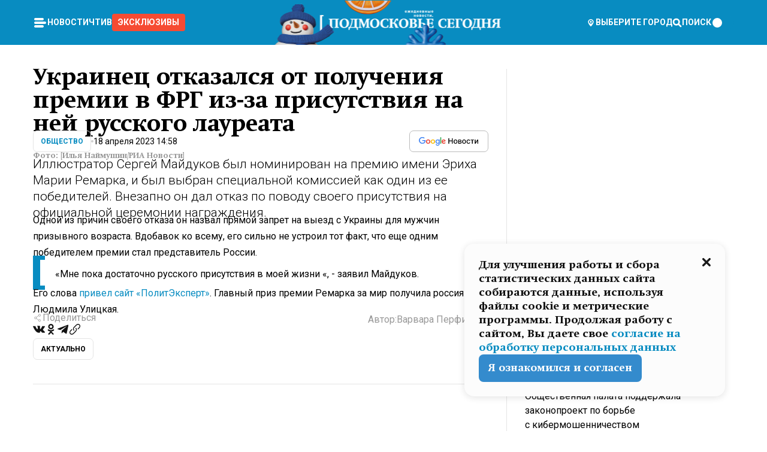

--- FILE ---
content_type: text/html; charset=utf-8
request_url: https://mosregtoday.ru/news/soc/ukrainets-otkazalsja-ot-poluchenija-premii-v-frg-iz-za-prisutstvija-na-nej-russkogo-laureata/
body_size: 88632
content:
<!DOCTYPE html><html lang="en"><head><meta charSet="utf-8"/><meta content="width=device-width, initial-scale=1" name="viewport"/><meta name="viewport" content="width=device-width, initial-scale=1"/><link rel="preload" href="/_next/static/media/24c15609eaa28576-s.p.woff2" as="font" crossorigin="" type="font/woff2"/><link rel="preload" href="/_next/static/media/e91fb16b03846aad-s.p.woff" as="font" crossorigin="" type="font/woff"/><link rel="preload" as="image" href="/logo-new-year.png"/><link rel="preload" as="image" href="/cc.png"/><link rel="preload" as="image" imageSrcSet="https://media.360.ru/get_resized/9h4Nfji-CvgnjrPFsnx0XJMJ36w=/658x370/filters:rs(fill-down):format(webp)/YXJ0aWNsZXMvaW1hZ2UvMjAyMy80L3JpYS04Mjg0NTE5bHIuanBn.webp 658w, https://media.360.ru/get_resized/MmuGCqiloRtWnNkymF8wHQXDmqA=/720x405/filters:rs(fill-down):format(webp)/YXJ0aWNsZXMvaW1hZ2UvMjAyMy80L3JpYS04Mjg0NTE5bHIuanBn.webp 720w, https://media.360.ru/get_resized/ooWAngXEOWBNBZYYdH6cb8hCpPU=/1080x607/filters:rs(fill-down):format(webp)/YXJ0aWNsZXMvaW1hZ2UvMjAyMy80L3JpYS04Mjg0NTE5bHIuanBn.webp 1080w, https://media.360.ru/get_resized/KkvAR0F1LtGlSokpCh8bpcJNMMg=/1440x810/filters:rs(fill-down):format(webp)/YXJ0aWNsZXMvaW1hZ2UvMjAyMy80L3JpYS04Mjg0NTE5bHIuanBn.webp 1440w, https://media.360.ru/get_resized/f1qRG0iP-esL7FGmRHD8Qo8mOKI=/1920x1080/filters:rs(fill-down):format(webp)/YXJ0aWNsZXMvaW1hZ2UvMjAyMy80L3JpYS04Mjg0NTE5bHIuanBn.webp 1920w" imageSizes="(max-width: 490px) calc(100vw - 40px),(max-width: 768px) calc(100vw - 60px),(max-width: 1024px) calc(100vw - 360px),(max-width: 1440px) calc(100vw - 720px),760px" fetchPriority="high"/><link rel="stylesheet" href="/_next/static/css/94178c5f017949ab.css" data-precedence="next"/><link rel="stylesheet" href="/_next/static/css/254adeba23716df5.css" data-precedence="next"/><link rel="stylesheet" href="/_next/static/css/486ddd5313d8bc05.css" data-precedence="next"/><link rel="preload" as="script" fetchPriority="low" href="/_next/static/chunks/webpack-9e0568f30096fd27.js"/><script src="/_next/static/chunks/1dd3208c-ef2ee417b0aed275.js" async=""></script><script src="/_next/static/chunks/1053-0deab4e61a6dab1b.js" async=""></script><script src="/_next/static/chunks/main-app-03612bcc77c19215.js" async=""></script><script src="/_next/static/chunks/47bf8baf-1f2d67bd9c3792df.js" async=""></script><script src="/_next/static/chunks/891cff7f-ce71d451404a5853.js" async=""></script><script src="/_next/static/chunks/5161-1c2f838231ea33dd.js" async=""></script><script src="/_next/static/chunks/4337-48284c746ce945fb.js" async=""></script><script src="/_next/static/chunks/4552-d12cf6a31bb11cfc.js" async=""></script><script src="/_next/static/chunks/6632-ba5301f6af5dbb44.js" async=""></script><script src="/_next/static/chunks/422-7457fd3fc9131d1c.js" async=""></script><script src="/_next/static/chunks/app/(root)/(withLastNews)/(withReader)/news/%5Bcategory%5D/%5Bslug%5D/page-4ffea66d494697e9.js" async=""></script><script src="/_next/static/chunks/app/(root)/error-8813a7226deadb06.js" async=""></script><script src="/_next/static/chunks/app/layout-ee7da2355795f431.js" async=""></script><script src="/_next/static/chunks/app/(root)/layout-04009dce0bcb033e.js" async=""></script><link rel="preload" href="https://yandex.ru/ads/system/context.js" as="script"/><link rel="preload" href="https://jsn.24smi.net/smi.js" as="script"/><link rel="icon" href="/favicon.ico"/><title>Украинец отказался от получения премии в ФРГ из-за присутствия на ней русского лауреата</title><meta name="description" content="Иллюстратор Сергей Майдуков был номинирован на премию имени Эриха Марии Ремарка, и был выбран специальной комиссией как один из ее победителей. Внезапно он дал отказ по поводу своего присутствия на официальной церемонии награждения."/><meta name="robots" content="max-image-preview:large"/><link rel="canonical" href="https://mosregtoday.ru/news/soc/ukrainets-otkazalsja-ot-poluchenija-premii-v-frg-iz-za-prisutstvija-na-nej-russkogo-laureata/"/><meta property="og:title" content="Украинец отказался от получения премии в ФРГ из-за присутствия на ней русского лауреата"/><meta property="og:description" content="Иллюстратор Сергей Майдуков был номинирован на премию имени Эриха Марии Ремарка, и был выбран специальной комиссией как один из ее победителей. Внезапно он дал отказ по поводу своего присутствия на официальной церемонии награждения."/><meta property="og:url" content="https://mosregtoday.ru/news/soc/ukrainets-otkazalsja-ot-poluchenija-premii-v-frg-iz-za-prisutstvija-na-nej-russkogo-laureata/"/><meta property="og:site_name" content="Подмосковье Сегодня - Mosregtoday"/><meta property="og:locale" content="ru_ru"/><meta property="og:image" content="https://media.360.ru/get_resized/mBKeEF85K2oW2gLRGfMCW6MPqrk=/1200x630/filters:rs(fill-down):format(jpg)/YXJ0aWNsZXMvaW1hZ2UvMjAyMy80L3JpYS04Mjg0NTE5bHIuanBn.jpg"/><meta property="og:image:alt" content="Украинец отказался от получения премии в ФРГ из-за присутствия на ней русского лауреата"/><meta property="og:type" content="article"/><meta name="twitter:card" content="summary_large_image"/><meta name="twitter:title" content="Украинец отказался от получения премии в ФРГ из-за присутствия на ней русского лауреата"/><meta name="twitter:description" content="Иллюстратор Сергей Майдуков был номинирован на премию имени Эриха Марии Ремарка, и был выбран специальной комиссией как один из ее победителей. Внезапно он дал отказ по поводу своего присутствия на официальной церемонии награждения."/><meta name="twitter:image" content="https://media.360.ru/get_resized/mBKeEF85K2oW2gLRGfMCW6MPqrk=/1200x630/filters:rs(fill-down):format(jpg)/YXJ0aWNsZXMvaW1hZ2UvMjAyMy80L3JpYS04Mjg0NTE5bHIuanBn.jpg"/><meta name="twitter:image:alt" content="Украинец отказался от получения премии в ФРГ из-за присутствия на ней русского лауреата"/><meta name="next-size-adjust"/><script src="/_next/static/chunks/polyfills-c67a75d1b6f99dc8.js" noModule=""></script></head><body class="__variable_477c6c __variable_cc7f2b [object Object] __className_52fb0e syupdq0"><script>(self.__next_s=self.__next_s||[]).push([0,{"children":"window.yaContextCb = window.yaContextCb || []"}])</script><script>(self.__next_s=self.__next_s||[]).push(["https://yandex.ru/ads/system/context.js"])</script><script>(self.__next_s=self.__next_s||[]).push([0,{"type":"text/javascript","children":"\r\n   (function(m,e,t,r,i,k,a){m[i]=m[i]||function(){(m[i].a=m[i].a||[]).push(arguments)};\r\n   m[i].l=1*new Date();\r\n   for (var j = 0; j < document.scripts.length; j++) {if (document.scripts[j].src === r) { return; }}\r\n   k=e.createElement(t),a=e.getElementsByTagName(t)[0],k.async=1,k.src=r,a.parentNode.insertBefore(k,a)})\r\n   (window, document, \"script\", \"https://mc.yandex.ru/metrika/tag.js\", \"ym\");\r\n\r\n   ym(25185806, \"init\", {\r\n        clickmap:true,\r\n        trackLinks:true,\r\n        accurateTrackBounce:true,\r\n        webvisor:true\r\n   });\r\n"}])</script><script>(self.__next_s=self.__next_s||[]).push([0,{"type":"text/javascript","children":"\r\nvar _tmr = window._tmr || (window._tmr = []);\r\n_tmr.push({id: \"2528361\", type: \"pageView\", start: (new Date()).getTime()});\r\n(function (d, w, id) {\r\n  if (d.getElementById(id)) return;\r\n  var ts = d.createElement(\"script\"); ts.type = \"text/javascript\"; ts.async = true; ts.id = id;\r\n  ts.src = \"https://top-fwz1.mail.ru/js/code.js\";\r\n  var f = function () {var s = d.getElementsByTagName(\"script\")[0]; s.parentNode.insertBefore(ts, s);};\r\n  if (w.opera == \"[object Opera]\") { d.addEventListener(\"DOMContentLoaded\", f, false); } else { f(); }\r\n})(document, window, \"tmr-code\");\r\n"}])</script><script>(self.__next_s=self.__next_s||[]).push([0,{"children":"\r\nnew Image().src = \"https://counter.yadro.ru/hit;360tv?r\"+\r\nescape(document.referrer)+((typeof(screen)==\"undefined\")?\"\":\r\n\";s\"+screen.width+\"*\"+screen.height+\"*\"+(screen.colorDepth?\r\nscreen.colorDepth:screen.pixelDepth))+\";u\"+escape(document.URL)+\r\n\";h\"+escape(document.title.substring(0,150))+\r\n\";\"+Math.random();"}])</script><script>(self.__next_s=self.__next_s||[]).push(["https://jsn.24smi.net/smi.js"])</script><script>(self.__next_s=self.__next_s||[]).push([0,{"children":"\r\nnew Image().src = \"https://counter.yadro.ru/hit;1Mediainvest?r\"+\r\nescape(document.referrer)+((typeof(screen)==\"undefined\")?\"\":\r\n\";s\"+screen.width+\"*\"+screen.height+\"*\"+(screen.colorDepth?\r\nscreen.colorDepth:screen.pixelDepth))+\";u\"+escape(document.URL)+\r\n\";h\"+escape(document.title.substring(0,150))+\r\n\";\"+Math.random();"}])</script><div class="_13zpezi4 _13zpezi0 syupdq2"><header class="_13zpezi1"><div style="--_1cj9uw80:267px" class="_1cj9uw81 _1cj9uw82"></div><div class="_1ygzmn50"><div class="_1ygzmn51"><div class="_8mj0ir0"><div class="zas8pd0"><div class="qm0l850 zas8pd1" type="button" aria-haspopup="dialog" aria-expanded="false" aria-controls="radix-:R2mdf95a:" data-state="closed"><button class=" m4ewar0" type="button"><svg xmlns="http://www.w3.org/2000/svg" width="1em" height="1em" fill="none" viewBox="0 0 24 24"><path fill="currentColor" d="M20 10H4c-1.1 0-2 .9-2 2s.9 2 2 2h16c1.1 0 2-.9 2-2s-.9-2-2-2ZM4 8h12c1.1 0 2-.9 2-2s-.9-2-2-2H4c-1.1 0-2 .9-2 2s.9 2 2 2ZM16 16H4c-1.1 0-2 .9-2 2s.9 2 2 2h12c1.1 0 2-.9 2-2s-.9-2-2-2Z"></path></svg></button></div><div class="_1j2s2p0 zas8pd2" type="button" id="radix-:R4mdf95a:" aria-haspopup="menu" aria-expanded="false" data-state="closed"><button class=" m4ewar0" type="button"><svg xmlns="http://www.w3.org/2000/svg" width="1em" height="1em" fill="none" viewBox="0 0 24 24"><path fill="currentColor" d="M20 10H4c-1.1 0-2 .9-2 2s.9 2 2 2h16c1.1 0 2-.9 2-2s-.9-2-2-2ZM4 8h12c1.1 0 2-.9 2-2s-.9-2-2-2H4c-1.1 0-2 .9-2 2s.9 2 2 2ZM16 16H4c-1.1 0-2 .9-2 2s.9 2 2 2h12c1.1 0 2-.9 2-2s-.9-2-2-2Z"></path></svg></button></div></div></div><nav class="_8mj0ir1"><ul class="_3917e40"><li class="_3917e45"><a class="_3917e44 dhbhdz2 _1d0g9qk4 _3917e41 dhbhdz9 dhbhdzd" href="/news/">Новости<!-- --> </a></li><li class="_3917e45"><a class="_3917e44 dhbhdz2 _1d0g9qk4 _3917e41 dhbhdz9 dhbhdzd" href="/articles/">Чтиво<!-- --> </a></li><li class="_3917e45" style="border-radius:0.25rem;background:#F64B33;margin:-10px;padding:10px"><a class="_3917e44 dhbhdz2 _1d0g9qk4 _3917e41 dhbhdz9 dhbhdzd" href="/exclusive/">Эксклюзивы<!-- --> </a></li></ul></nav></div><a class="_8mj0ir2" href="/"><img src="/logo-new-year.png" alt="Logo" width="100%" height="100%"/></a><nav class="_8mj0ir3"><div class="_13ylkin3 dhbhdz2 _1d0g9qk4 _13ylkin0 dhbhdz9 dhbhdzd" type="button" aria-haspopup="dialog" aria-expanded="false" aria-controls="radix-:R3adf95a:" data-state="closed"><span class="_8mj0ir5"><svg xmlns="http://www.w3.org/2000/svg" width="1em" height="1em" fill="none" viewBox="0 0 24 24"><path fill="currentColor" d="M12 3C8.135 3 5 6.023 5 9.75c0 4.336 5.041 9.746 5.833 10.573.328.343.602.677 1.167.677.565 0 .839-.334 1.167-.677C13.959 19.496 19 14.086 19 9.75 19 6.023 15.865 3 12 3Zm0 11.25c-2.577 0-4.667-2.015-4.667-4.5s2.09-4.5 4.667-4.5 4.667 2.015 4.667 4.5-2.09 4.5-4.667 4.5Zm0-6.75c-1.288 0-2.333 1.008-2.333 2.25S10.712 12 12 12c1.288 0 2.333-1.008 2.333-2.25S13.288 7.5 12 7.5Z"></path></svg><span>Выберите город</span></span></div><span class="_1wcq6vy3 dhbhdz2 _1d0g9qk4 _1wcq6vy0 dhbhdz9 dhbhdzd"><svg xmlns="http://www.w3.org/2000/svg" width="1em" height="1em" fill="none" viewBox="0 0 16 16"><g clip-path="url(#search_svg__a)"><path fill="currentColor" d="m14.933 13.067-3.2-3.2c.6-.934.933-2 .933-3.2 0-3.334-2.666-6-6-6-3.333 0-6 2.666-6 6 0 3.333 2.667 6 6 6 1.2 0 2.267-.334 3.2-.934l3.2 3.2c.267.267.6.4.934.4.733 0 1.333-.6 1.333-1.333 0-.4-.133-.733-.4-.933Zm-11.6-6.4a3.301 3.301 0 0 1 3.333-3.334A3.301 3.301 0 0 1 10 6.667 3.301 3.301 0 0 1 6.667 10a3.301 3.301 0 0 1-3.334-3.333Z"></path></g><defs><clipPath id="search_svg__a"><path fill="currentColor" d="M0 0h16v16H0z"></path></clipPath></defs></svg><span>поиск</span></span></nav><div class="_8mj0ir4"><!--$!--><template data-dgst="NEXT_DYNAMIC_NO_SSR_CODE"></template><!--/$--></div></div><div style="--_1cj9uw80:267px" class="_1cj9uw81 _1cj9uw83"><div class="_1cj9uw85"><div style="--_1cj9uw80:57px" class="_1cj9uw84"><svg xmlns="http://www.w3.org/2000/svg" width="1em" height="1em" fill="none" viewBox="0 0 57 37"><g clip-path="url(#bike_svg__a)"><path fill="currentColor" d="M44.026 11.033c-.557 0-1.114.046-1.67.116-.372.046-.743.116-1.091.186L40.15 8.756 37.946 3.6l-.093-.209h6.196V0H32.724l1.626 3.81.882 2.066a8.713 8.713 0 0 0-1.718-.07c-1.346.07-2.367.396-2.553.465l-1.021.349-.395.139.279 1.463c.023.07.046.232.116.465a10.12 10.12 0 0 0 1.253 2.857c.557.859 1.323 1.695 2.344 2.3a.7.7 0 0 0 .186.092c.278.163.58.279.882.395.209.07.418.14.627.186a12.895 12.895 0 0 0-3.876 6.759c-.047.162-.07.348-.093.51h-5.524c-.023-.162-.07-.348-.093-.51a10.45 10.45 0 0 0-.394-1.394 13.058 13.058 0 0 0-6.336-7.363l.394-.952 1.114-2.602c.186.024.418.07.627.093h.998a8.05 8.05 0 0 0 2.39-.348c.442-.14.86-.325 1.277-.557.371-.21.696-.465.998-.72 2.042-1.789 2.646-4.553 2.715-4.901l.279-1.464L28.29.604a9.523 9.523 0 0 0-1.578-.349c-1.37-.209-3.365-.232-5.13.813-.045.024-.115.07-.162.093-1.114.697-1.903 1.696-2.436 2.648-.302.511-.511 1.022-.697 1.463H10.931v3.392H16.873l-.14.325-1.02 2.369a14.308 14.308 0 0 0-1.44-.232 12.817 12.817 0 0 0-7.195 1.347 13.025 13.025 0 0 0-3.133 2.23 13.012 13.012 0 0 0-3.643 6.55A13.445 13.445 0 0 0 0 24.015c0 .163 0 .326.023.488C.28 31.45 5.988 37 12.973 37c3.807 0 7.242-1.65 9.609-4.274a13.26 13.26 0 0 0 2.622-4.413c.348-.998.58-2.067.673-3.159H31.1l.07.628a13.13 13.13 0 0 0 .79 3.019C33.86 33.586 38.548 37 44.002 37c2.994 0 5.756-1.022 7.938-2.74.881-.674 1.647-1.464 2.344-2.347a12.81 12.81 0 0 0 2.669-7.432c0-.163.023-.325.023-.488 0-.952-.116-1.881-.302-2.764-1.253-5.806-6.452-10.196-12.648-10.196ZM21.91 5.48c.209-.394.487-.766.812-1.091a2.59 2.59 0 0 1 .557-.441c.65-.372 1.462-.465 2.205-.442-.348.65-.836 1.324-1.485 1.696-.256.14-.534.255-.836.325-.44.116-.905.14-1.346.116l.093-.163Zm.626 19.023c-.046.79-.185 1.556-.394 2.276a9.591 9.591 0 0 1-4.062 5.342 9.468 9.468 0 0 1-5.129 1.487c-5.129 0-9.33-4.042-9.585-9.128 0-.163-.023-.325-.023-.488 0-.952.14-1.881.418-2.764a9.552 9.552 0 0 1 3.736-5.11 9.547 9.547 0 0 1 4.526-1.672c.302-.023.627-.046.928-.046.465 0 .952.046 1.393.092l-.325.767-1.253 3.02-1.277 2.972-.65 1.533 3.11 1.324 1.23-2.88.72-1.695 1.276-2.973.418-.953a9.693 9.693 0 0 1 2.715 2.23 9.771 9.771 0 0 1 1.857 3.414c.093.302.162.628.232.953a9.41 9.41 0 0 1 .186 1.811c-.023.163-.023.326-.047.488Zm12.51-13.75c-.534-.395-.952-.976-1.254-1.556.58-.023 1.23.046 1.788.255.139.047.278.116.417.186.65.372 1.137 1.045 1.486 1.696-.743.023-1.555-.07-2.205-.442a2.033 2.033 0 0 1-.232-.14Zm-.21 10.498c.72-2.415 2.391-4.436 4.573-5.644l2.414 5.644.232.511h-7.357c.046-.162.092-.348.139-.51Zm9.191 12.357a9.577 9.577 0 0 1-8.494-5.156 9.185 9.185 0 0 1-.487-1.092c-.023-.047-.023-.093-.047-.14a10.308 10.308 0 0 1-.487-2.067h12.672l-.279-.65-1.392-3.252-2.878-6.712c.464-.07.928-.093 1.392-.093 4.317 0 7.984 2.88 9.191 6.829.255.882.418 1.811.418 2.764 0 .162 0 .325-.023.487a9.593 9.593 0 0 1-2.437 5.923 9.769 9.769 0 0 1-3.04 2.276 10.102 10.102 0 0 1-4.108.883Z"></path></g><defs><clipPath id="bike_svg__a"><path fill="currentColor" d="M0 0h57v37H0z"></path></clipPath></defs></svg></div><div style="--_1cj9uw80:93px" class="_1cj9uw84"><svg xmlns="http://www.w3.org/2000/svg" width="1em" height="1em" fill="none" viewBox="0 0 93 37"><g clip-path="url(#summer_name_svg__a)"><path fill="currentColor" d="M1.934 14.697c.451-.128.742-.353.935-.706.193-.353.322-.866.419-1.572L4.448.449H21.47v19.447h-5.738V5.52H9.574l-.741 7.99c-.162 1.604-.484 2.888-.967 3.787-.484.898-1.258 1.572-2.257 1.99-1.032.416-2.418.641-4.19.641-.613 0-1.097 0-1.419-.032v-5.038c.838.032 1.483-.032 1.934-.16Zm29.464 4.365c-1.677-.899-2.966-2.086-3.9-3.627-.936-1.54-1.387-3.273-1.387-5.23 0-1.958.483-3.69 1.418-5.263.935-1.54 2.257-2.76 3.933-3.626C33.138.449 35.008 0 37.103 0c2.128 0 3.997.45 5.674 1.316 1.676.898 2.965 2.118 3.9 3.658s1.386 3.305 1.386 5.263c0 .577-.032 1.155-.129 1.733H31.657c.257 1.22.87 2.214 1.837 2.952s2.16 1.123 3.546 1.123c1.031 0 1.966-.192 2.772-.61.838-.385 1.483-.962 1.999-1.7h5.673c-.773 2.053-2.095 3.69-3.965 4.877-1.87 1.188-4.03 1.797-6.511 1.797-2.063 0-3.933-.449-5.61-1.347ZM42.55 8.472c-.29-1.284-.903-2.31-1.902-3.049-.967-.738-2.192-1.123-3.61-1.123-1.419 0-2.611.385-3.578 1.123-.967.77-1.58 1.765-1.87 3.017h10.96v.032ZM56.412 5.52h-6.221V.45H68.34v5.037h-6.222v14.409h-5.706V5.52Zm19.535 13.542c-1.708-.899-3.062-2.118-4.03-3.659-.966-1.54-1.45-3.305-1.45-5.23 0-1.926.484-3.659 1.45-5.231.968-1.54 2.322-2.76 4.03-3.658 1.709-.899 3.643-1.316 5.77-1.316 2.128 0 4.062.45 5.77 1.316 1.71.898 3.063 2.118 4.03 3.658.967 1.54 1.45 3.305 1.45 5.23 0 1.926-.483 3.659-1.45 5.231-.967 1.54-2.32 2.76-4.03 3.659-1.708.898-3.642 1.315-5.77 1.315-2.127.032-4.061-.417-5.77-1.315Zm9.8-5.007c1.031-.994 1.547-2.278 1.547-3.882 0-1.605-.516-2.92-1.547-3.915-1.032-.995-2.385-1.477-4.03-1.477-1.676 0-3.03.482-4.061 1.477-1.032.994-1.547 2.278-1.547 3.915 0 1.604.515 2.888 1.547 3.883 1.031.994 2.385 1.476 4.061 1.476 1.677.032 2.998-.482 4.03-1.476ZM17.085 27.92v7.252h-1.483v-5.937h-3.095v5.937h-1.482v-7.252h6.06Zm4.835-.097c.548 0 1.064.097 1.515.257.452.192.838.417 1.129.738.322.32.548.706.709 1.155.161.45.258.963.258 1.508 0 .546-.097 1.027-.258 1.477-.161.449-.387.866-.71 1.187-.322.32-.676.61-1.128.77a3.355 3.355 0 0 1-1.515.257c-.58 0-1.064-.096-1.515-.289a3.511 3.511 0 0 1-1.128-.77 3.488 3.488 0 0 1-.71-1.155c-.16-.45-.225-.931-.225-1.477 0-.545.097-1.058.258-1.508.161-.449.42-.834.71-1.187.322-.321.676-.578 1.127-.77.42-.096.935-.193 1.483-.193Zm-2.095 3.69c0 .322.032.61.129.9.097.288.226.545.387.737.16.225.387.385.644.514.258.128.58.192.903.224.322 0 .645-.064.903-.192.258-.129.483-.29.644-.514a2.757 2.757 0 0 0 .516-1.669 2.758 2.758 0 0 0-.516-1.668c-.16-.225-.386-.385-.644-.514a2.068 2.068 0 0 0-.903-.192 1.97 1.97 0 0 0-.903.192c-.257.129-.483.29-.644.514-.161.224-.29.481-.387.738-.065.32-.129.61-.129.93ZM33.364 37h-1.483v-1.83h-4.48V37h-1.483v-3.145h.257c.13 0 .226 0 .323-.032a.965.965 0 0 0 .258-.128 1 1 0 0 0 .129-.193c.032-.096.064-.16.096-.257.032-.096.032-.16.065-.256 0-.096.032-.16.032-.225l.097-1.38c.032-.481.032-.93.032-1.38.032-.674.032-1.348.032-2.053h5.255v5.936h.87V37Zm-2.385-3.145v-4.62h-2.322l-.064 2.31v.545c0 .193-.032.417-.032.61-.032.224-.032.417-.097.61-.032.192-.097.353-.129.513h2.643v.032Zm4.964-5.936 2.192 3.401 2.16-3.401h1.58v7.252H40.39v-5.006l-1.934 3.145h-.677l-1.998-3.145v5.006h-1.483v-7.252h1.644Zm10.734-.097c.548 0 1.064.097 1.515.257.452.192.839.417 1.129.738.322.32.548.706.709 1.155.161.45.258.963.258 1.508 0 .546-.097 1.027-.258 1.477-.161.449-.387.866-.71 1.187-.322.32-.676.61-1.128.77a3.355 3.355 0 0 1-1.515.257c-.58 0-1.063-.096-1.515-.289a3.511 3.511 0 0 1-1.128-.77 3.492 3.492 0 0 1-.71-1.155c-.16-.45-.225-.931-.225-1.477 0-.545.097-1.058.258-1.508.161-.449.42-.834.71-1.187.322-.321.676-.578 1.127-.77a6.652 6.652 0 0 1 1.483-.193Zm-2.063 3.69c0 .322.033.61.13.9.096.288.225.545.386.737.161.225.387.385.645.514.258.128.58.192.902.224.323 0 .645-.064.903-.192.258-.129.483-.29.645-.514a2.757 2.757 0 0 0 .516-1.669 2.758 2.758 0 0 0-.516-1.668c-.162-.225-.387-.385-.645-.514a2.068 2.068 0 0 0-.903-.192 1.97 1.97 0 0 0-.902.192c-.258.129-.484.29-.645.514-.161.224-.29.481-.387.738a3.09 3.09 0 0 0-.129.93Zm8.091 0c0 .322.033.61.13.9.064.288.193.545.354.77.161.224.355.384.612.513.258.128.548.192.903.192.451 0 .806-.096 1.096-.289.29-.192.451-.48.516-.802h1.45c-.032.417-.129.77-.322 1.06a3.875 3.875 0 0 1-.677.77c-.29.192-.612.352-.967.449a4.31 4.31 0 0 1-1.096.16c-.58 0-1.064-.096-1.515-.289a3.059 3.059 0 0 1-1.096-.77 3.424 3.424 0 0 1-.677-1.155c-.161-.45-.226-.93-.226-1.476 0-.514.065-1.027.226-1.477a3.93 3.93 0 0 1 .677-1.187c.29-.32.677-.577 1.096-.77.451-.192.935-.289 1.515-.289.387 0 .774.032 1.128.129.355.096.677.256.935.449.29.192.484.45.677.77.161.32.29.674.322 1.123h-1.45c-.065-.353-.258-.61-.548-.834a1.896 1.896 0 0 0-1.064-.321 1.97 1.97 0 0 0-.903.192c-.258.129-.45.321-.612.514a2.11 2.11 0 0 0-.355.77c-.064.321-.129.61-.129.899Zm7.77.707v2.952H58.99v-7.252h1.483v2.984h.774l2.127-2.984h1.741l-2.579 3.433 2.611 3.819h-1.74l-1.999-2.952h-.935Zm8.413-4.397c.548 0 1.063.097 1.515.257.451.192.838.417 1.128.738.322.32.548.706.71 1.155.16.45.257.963.257 1.508 0 .546-.097 1.027-.258 1.477-.161.449-.387.866-.709 1.187-.322.32-.677.61-1.128.77a3.355 3.355 0 0 1-1.515.257c-.58 0-1.064-.096-1.515-.289a3.511 3.511 0 0 1-1.129-.77 3.49 3.49 0 0 1-.709-1.155c-.161-.45-.225-.931-.225-1.477 0-.545.096-1.058.257-1.508.162-.449.42-.834.71-1.187.322-.321.677-.578 1.128-.77a6.652 6.652 0 0 1 1.483-.193Zm-2.096 3.69c0 .322.033.61.13.9.096.288.225.545.386.737.161.225.387.385.645.514.258.128.58.192.903.224.322 0 .644-.064.902-.192.258-.129.484-.29.645-.514a2.757 2.757 0 0 0 .516-1.669 2.758 2.758 0 0 0-.516-1.668c-.161-.225-.387-.385-.645-.514a2.068 2.068 0 0 0-.902-.192 1.97 1.97 0 0 0-.903.192c-.258.129-.484.29-.645.514-.161.224-.29.481-.387.738-.064.32-.129.61-.129.93Zm6.899 3.659v-7.252h3.223a4.4 4.4 0 0 1 .935.096c.29.064.548.192.742.353.16.128.322.32.45.545.13.225.194.482.194.802 0 .321-.064.642-.193.899a1.548 1.548 0 0 1-.645.642c.226.064.387.16.548.289.161.128.258.256.355.417.097.16.161.353.193.545.032.193.065.386.065.61 0 .321-.097.642-.258.899a1.857 1.857 0 0 1-.645.674 2.03 2.03 0 0 1-1.031.385 6.322 6.322 0 0 1-1.096.096H73.69Zm2.804-4.3c.161 0 .29 0 .452-.032.16-.032.29-.064.419-.129.096-.064.193-.16.29-.288.064-.129.129-.257.129-.418a.681.681 0 0 0-.097-.385c-.064-.096-.129-.192-.226-.224-.096-.065-.225-.097-.386-.129h-1.902v1.605h1.321Zm-1.321 2.984h1.354c.193 0 .419 0 .644-.032.226-.032.42-.096.58-.225.097-.064.162-.16.226-.288a.886.886 0 0 0 .097-.418.682.682 0 0 0-.097-.385.978.978 0 0 0-.258-.256c-.129-.064-.258-.129-.386-.129-.162 0-.29-.032-.452-.032h-1.676v1.765h-.032Zm5.576 1.316v-7.252h1.483v2.599h1.709c.483 0 .902.064 1.257.16.355.129.645.289.87.546.162.192.258.385.355.642.097.256.129.545.129.898 0 .481-.097.899-.29 1.22-.194.32-.42.577-.742.738-.258.16-.548.256-.902.32a5.96 5.96 0 0 1-1.064.097H80.75v.032Zm1.516-1.316h1.289c.193 0 .387 0 .58-.032.194-.032.355-.064.516-.16.161-.065.258-.193.355-.321.096-.129.129-.321.129-.546 0-.192-.033-.353-.13-.481a.705.705 0 0 0-.322-.289 1.052 1.052 0 0 0-.451-.128c-.161-.032-.323-.032-.516-.032h-1.45v1.99ZM93 27.92v1.315h-3.707v1.701h3.223v1.316h-3.223v1.604H93v1.316h-5.19v-7.252H93ZM0 35.17v-7.252h3.224a4.4 4.4 0 0 1 .934.096c.29.064.548.192.742.353.161.128.322.32.451.545.13.225.194.482.194.802 0 .321-.065.642-.194.899a1.548 1.548 0 0 1-.645.642c.226.064.387.16.548.289.162.128.258.256.355.417.097.16.161.353.193.545.033.193.065.386.065.61 0 .321-.097.642-.258.899a1.857 1.857 0 0 1-.645.674 2.03 2.03 0 0 1-1.031.385 6.321 6.321 0 0 1-1.096.096H0Zm2.805-4.3c.16 0 .29 0 .45-.032a1.6 1.6 0 0 0 .42-.129c.097-.064.193-.16.29-.288.064-.129.129-.257.129-.418a.682.682 0 0 0-.097-.385c-.064-.096-.129-.192-.225-.224-.097-.065-.226-.097-.387-.129H1.483v1.605h1.322Zm-1.322 2.984h1.354c.193 0 .419 0 .644-.032.226-.032.42-.096.58-.225.097-.064.162-.16.226-.288a.885.885 0 0 0 .097-.418.682.682 0 0 0-.097-.385.977.977 0 0 0-.258-.256c-.128-.064-.257-.129-.386-.129-.162 0-.29-.032-.452-.032H1.515v1.765h-.032Z"></path></g><defs><clipPath id="summer_name_svg__a"><path fill="currentColor" d="M0 0h93v37H0z"></path></clipPath></defs></svg></div></div></div></header><main class="_13zpezi2"><div class="x5tvev1 x5tvev0"><div class="_1t1k1ij0"><script type="application/ld+json">{"@context":"https://schema.org","@graph":[{"@type":"NewsArticle","@id":"https://mosregtoday.ru/news/soc/ukrainets-otkazalsja-ot-poluchenija-premii-v-frg-iz-za-prisutstvija-na-nej-russkogo-laureata/#article","url":"https://mosregtoday.ru/news/soc/ukrainets-otkazalsja-ot-poluchenija-premii-v-frg-iz-za-prisutstvija-na-nej-russkogo-laureata/","author":{"@type":"Person","@id":"https://mosregtoday.ru/author/varvara-perfilova/#person","name":"Варвара Перфилова","url":"https://mosregtoday.ru/author/varvara-perfilova/"},"headline":"Украинец отказался от получения премии в ФРГ из-за присутствия на ней русского лауреата","description":"Иллюстратор Сергей Майдуков был номинирован на премию имени Эриха Марии Ремарка, и был выбран специальной комиссией как один из ее победителей. Внезапно он дал отказ по поводу своего присутствия на официальной церемонии награждения.","genre":"Новости","articleSection":"Общество","datePublished":"2023-04-18T14:58+0300","dateModified":"null+0300","publisher":{"@id":"https://mosregtoday.ru/#organization","@type":"Organization","name":"«Подмосковье сегодня»","legalName":"«ГАУ МО «Издательский дом «Подмосковье»","email":"mosregtoday@mosregtoday.ru","telephone":"+74952233511","knowsAbout":[{"@type":"Thing","name":"Москва","sameAs":["https://www.google.com/search?q=%D0%BC%D0%BE%D1%81%D0%BA%D0%B2%D0%B0&kponly&kgmid=/m/04swd&hl=ru","https://www.wikidata.org/wiki/Q649","https://ru.wikipedia.org/wiki/%D0%9C%D0%BE%D1%81%D0%BA%D0%B2%D0%B0"]},{"@type":"Thing","name":"Россия","sameAs":["https://www.google.com/search?q=%D1%80%D0%BE%D1%81%D1%81%D0%B8%D1%8F&kponly&kgmid=/m/06bnz&hl=ru","https://www.wikidata.org/wiki/Q159","https://ru.wikipedia.org/wiki/%D0%A0%D0%BE%D1%81%D1%81%D0%B8%D1%8F"]},{"@type":"Thing","name":"Средства массовой информации","sameAs":["https://www.google.com/search?q=%D1%81%D1%80%D0%B5%D0%B4%D1%81%D1%82%D0%B2%D0%B0+%D0%BC%D0%B0%D1%81%D1%81%D0%BE%D0%B2%D0%BE%D0%B9+%D0%B8%D0%BD%D1%84%D0%BE%D1%80%D0%BC%D0%B0%D1%86%D0%B8%D0%B8&kponly&kgmid=/m/04z0z&hl=ru","https://www.wikidata.org/wiki/Q11033","https://ru.wikipedia.org/wiki/%D0%A1%D1%80%D0%B5%D0%B4%D1%81%D1%82%D0%B2%D0%B0_%D0%BC%D0%B0%D1%81%D1%81%D0%BE%D0%B2%D0%BE%D0%B9_%D0%B8%D0%BD%D1%84%D0%BE%D1%80%D0%BC%D0%B0%D1%86%D0%B8%D0%B8"]},{"@type":"Thing","name":"Новости","sameAs":["https://www.google.com/search?q=%D0%BD%D0%BE%D0%B2%D0%BE%D1%81%D1%82%D0%B8&kponly&kgmid=/m/05jhg&hl=ru","http://www.wikidata.org/wiki/Q38926","https://ru.wikipedia.org/wiki/%D0%9D%D0%BE%D0%B2%D0%BE%D1%81%D1%82%D0%B8"]}],"sameAs":["https://ru.wikipedia.org/wiki/%D0%9F%D0%BE%D0%B4%D0%BC%D0%BE%D1%81%D0%BA%D0%BE%D0%B2%D1%8C%D0%B5_%D1%81%D0%B5%D0%B3%D0%BE%D0%B4%D0%BD%D1%8F","https://vk.com/club73734356","https://dzen.ru/mosregtoday","https://ok.ru/group/63128900206774","https://t.me/mosregtoday","https://www.youtube.com/channel/UC-4MNRjriiAd7-L5fnUhyRA"],"address":{"@type":"PostalAddress","addressCountry":"Россия","addressLocality":"Москва","postalCode":"123022","streetAddress":"ул. 1905 года, д. 7"},"logo":{"@type":"ImageObject","@id":"https://mosregtoday.ru/logo.svg#imageobject","url":"https://mosregtoday.ru/logo.svg","width":"370px","height":"45px"},"image":{"@id":"https://mosregtoday.ru/logo.svg#imageobject"}},"inLanguage":"ru-RU","isAccessibleForFree":"TRUE","isFamilyFriendly":"TRUE","license":"https://mosregtoday.ru/privacy/","image":{"@type":"ImageObject","@id":"https://media.360.ru/get_resized/f1qRG0iP-esL7FGmRHD8Qo8mOKI=/1920x1080/filters:rs(fill-down):format(webp)/YXJ0aWNsZXMvaW1hZ2UvMjAyMy80L3JpYS04Mjg0NTE5bHIuanBn.webp#primaryimage","url":"https://media.360.ru/get_resized/f1qRG0iP-esL7FGmRHD8Qo8mOKI=/1920x1080/filters:rs(fill-down):format(webp)/YXJ0aWNsZXMvaW1hZ2UvMjAyMy80L3JpYS04Mjg0NTE5bHIuanBn.webp","width":"1920px","height":"1080px"},"mainEntityOfPage":{"@type":"WebPage","@id":"https://mosregtoday.ru/news/soc/ukrainets-otkazalsja-ot-poluchenija-premii-v-frg-iz-za-prisutstvija-na-nej-russkogo-laureata/#webpage","url":"https://mosregtoday.ru/news/soc/ukrainets-otkazalsja-ot-poluchenija-premii-v-frg-iz-za-prisutstvija-na-nej-russkogo-laureata//","name":"Украинец отказался от получения премии в ФРГ из-за присутствия на ней русского лауреата","publisher":{"@id":"https://mosregtoday.ru/#organization"},"inLanguage":"ru-RU","datePublished":"2023-04-18T14:58+0300","dateModified":"null+0300","description":"Иллюстратор Сергей Майдуков был номинирован на премию имени Эриха Марии Ремарка, и был выбран специальной комиссией как один из ее победителей. Внезапно он дал отказ по поводу своего присутствия на официальной церемонии награждения.","breadcrumb":{"@type":"BreadcrumbList","itemListElement":[{"@type":"ListItem","position":1,"name":"«Подмосковье сегодня»","item":{"@type":"WebPage","@id":"https://mosregtoday.ru/#webpage","url":"https://mosregtoday.ru/"}},{"@type":"ListItem","position":2,"name":"Общество","item":{"@type":"WebPage","@id":"https://mosregtoday.ru/category/soc/#webpage","url":"https://mosregtoday.ru/category/soc/"}},{"@type":"ListItem","position":3,"name":"Украинец отказался от получения премии в ФРГ из-за присутствия на ней русского лауреата","item":{"@type":"WebPage","@id":"https://mosregtoday.ru/news/soc/ukrainets-otkazalsja-ot-poluchenija-premii-v-frg-iz-za-prisutstvija-na-nej-russkogo-laureata//#webpage","url":"https://mosregtoday.ru/news/soc/ukrainets-otkazalsja-ot-poluchenija-premii-v-frg-iz-za-prisutstvija-na-nej-russkogo-laureata/"}}]},"isPartOf":{"@type":"WebSite","@id":"https://mosregtoday.ru/#website","url":"https://mosregtoday.ru/","name":"«Подмосковье сегодня»","description":"Официальный сайт интернет-издания «Подмосковье сегодня. Online»","publisher":{"@id":"https://mosregtoday.ru/#organization"},"copyrightHolder":{"@id":"https://mosregtoday.ru/#organization"},"inLanguage":"ru-RU"}}}]}</script><article class="_41gmv60"><header class="_41gmv61"><h1 class="_1fjr86z6 _1d0g9qk4 _1fjr86z4">Украинец отказался от получения премии в ФРГ из-за присутствия на ней русского лауреата</h1><div class="_41gmv64"><div class="_41gmv62"><a class=" _14odowb1 _14odowb0 _14odowb2" href="/category/soc/">Общество</a><div class="_41gmv6b"></div><time class="_41gmv66" dateTime="2023-04-18T14:58+0300">18 апреля 2023 14:58</time></div><!--$!--><template data-dgst="NEXT_DYNAMIC_NO_SSR_CODE"></template><!--/$--></div><div class="_41gmv63"><span class="_1pynoys9"><div class="_1pynoys0 _1pynoys2"><img alt="Илья Наймушин/РИА Новости" fetchPriority="high" loading="eager" decoding="async" data-nimg="fill" class="" style="position:absolute;height:100%;width:100%;left:0;top:0;right:0;bottom:0;color:transparent;border-radius:7px;aspect-ratio:16/9" sizes="(max-width: 490px) calc(100vw - 40px),(max-width: 768px) calc(100vw - 60px),(max-width: 1024px) calc(100vw - 360px),(max-width: 1440px) calc(100vw - 720px),760px" srcSet="https://media.360.ru/get_resized/9h4Nfji-CvgnjrPFsnx0XJMJ36w=/658x370/filters:rs(fill-down):format(webp)/YXJ0aWNsZXMvaW1hZ2UvMjAyMy80L3JpYS04Mjg0NTE5bHIuanBn.webp 658w, https://media.360.ru/get_resized/MmuGCqiloRtWnNkymF8wHQXDmqA=/720x405/filters:rs(fill-down):format(webp)/YXJ0aWNsZXMvaW1hZ2UvMjAyMy80L3JpYS04Mjg0NTE5bHIuanBn.webp 720w, https://media.360.ru/get_resized/ooWAngXEOWBNBZYYdH6cb8hCpPU=/1080x607/filters:rs(fill-down):format(webp)/YXJ0aWNsZXMvaW1hZ2UvMjAyMy80L3JpYS04Mjg0NTE5bHIuanBn.webp 1080w, https://media.360.ru/get_resized/KkvAR0F1LtGlSokpCh8bpcJNMMg=/1440x810/filters:rs(fill-down):format(webp)/YXJ0aWNsZXMvaW1hZ2UvMjAyMy80L3JpYS04Mjg0NTE5bHIuanBn.webp 1440w, https://media.360.ru/get_resized/f1qRG0iP-esL7FGmRHD8Qo8mOKI=/1920x1080/filters:rs(fill-down):format(webp)/YXJ0aWNsZXMvaW1hZ2UvMjAyMy80L3JpYS04Mjg0NTE5bHIuanBn.webp 1920w" src="https://media.360.ru/get_resized/f1qRG0iP-esL7FGmRHD8Qo8mOKI=/1920x1080/filters:rs(fill-down):format(webp)/YXJ0aWNsZXMvaW1hZ2UvMjAyMy80L3JpYS04Mjg0NTE5bHIuanBn.webp"/></div><figcaption class="_1pynoys4 _1pynoys6 _1pynoys8"><p>Фото: [<!-- -->Илья Наймушин/РИА Новости<!-- -->]</p><p></p></figcaption></span></div></header><div class="_1az43ay0"><p class="_1t0safb7 _1d0g9qk4 _1t0safb5">Иллюстратор Сергей Майдуков был номинирован на премию имени Эриха Марии Ремарка, и был выбран специальной комиссией как один из ее победителей. Внезапно он дал отказ по поводу своего присутствия на официальной церемонии награждения.</p></div><!--$!--><template data-dgst="NEXT_DYNAMIC_NO_SSR_CODE"></template><!--/$--><div class="_1az43ay1"><p class="_1t0safb7 _1d0g9qk4 _1t0safb5">Одной из причин своего отказа он назвал прямой запрет на выезд с Украины для мужчин призывного возраста. Вдобавок ко всему, его сильно не устроил тот факт, что еще одним победителем премии стал представитель России. </p><div class="_1az43ay2"><div class="tvpym80"></div><blockquote class="tvpym81"><p>«Мне пока достаточно русского присутствия в моей жизни «, - заявил Майдуков.</p></blockquote><div class="tvpym80"></div></div><p class="_1t0safb7 _1d0g9qk4 _1t0safb5">Его слова <a class="s67l5x0" href="https://politexpert.net/24000182-ukrainets_sergei_maidukov_otkazalsya_poluchat_premiyu_v_frg_iz_za_rusofobii" target="_blank">привел сайт «ПолитЭксперт»</a>. Главный приз премии Ремарка за мир получила россиянка Людмила Улицкая.</p></div><footer class="_41gmv67"><div class="_1fnkkms0"><div class="_1fnkkms1"><svg xmlns="http://www.w3.org/2000/svg" width="1em" height="1em" fill="none" viewBox="0 0 20 20"><path stroke="#999" d="M7.5 10a2.083 2.083 0 1 1-4.167 0A2.083 2.083 0 0 1 7.5 10Z"></path><path stroke="#999" stroke-linecap="round" d="M11.667 5.417 7.5 8.333M11.667 14.583 7.5 11.667"></path><path stroke="#999" d="M15.833 15.417a2.083 2.083 0 1 1-4.166 0 2.083 2.083 0 0 1 4.166 0ZM15.833 4.583a2.083 2.083 0 1 1-4.166 0 2.083 2.083 0 0 1 4.166 0Z"></path></svg> Поделиться</div><ul class="_1fnkkms2"><li class="_1fnkkms3"><a href="https://vk.com/share.php?url=https://mosregtoday.ru/news/soc/ukrainets-otkazalsja-ot-poluchenija-premii-v-frg-iz-za-prisutstvija-na-nej-russkogo-laureata/" target="_blank" rel="noreferrer" data-state="closed"><svg xmlns="http://www.w3.org/2000/svg" width="1em" height="1em" fill="none" viewBox="0 0 24 24"><path fill="currentColor" fill-rule="evenodd" d="M11.778 18.912h1.456s.436-.074.654-.296c.219-.222.219-.666.219-.666s0-1.924.873-2.22c.873-.296 2.037 1.924 3.201 2.738.873.666 1.528.518 1.528.518l3.201-.074s1.674-.074.873-1.48c-.073-.074-.436-.962-2.4-2.812-2.038-1.924-1.747-1.554.654-4.884 1.455-1.998 2.037-3.182 1.892-3.774-.146-.518-1.237-.37-1.237-.37h-3.638s-.291-.074-.436.074c-.219.148-.291.37-.291.37s-.583 1.554-1.31 2.886c-1.6 2.738-2.256 2.886-2.474 2.738-.582-.37-.436-1.628-.436-2.442 0-2.664.436-3.774-.8-4.07-.364-.074-.655-.148-1.674-.148-1.31 0-2.401 0-2.983.296-.437.222-.728.666-.51.666.219 0 .8.148 1.092.518.291.666.291 1.776.291 1.776s.218 3.182-.51 3.552c-.509.296-1.163-.296-2.619-2.812-.727-1.258-1.31-2.738-1.31-2.738s-.072-.296-.29-.444c-.218-.148-.582-.222-.582-.222H.792s-.51 0-.727.222c-.146.222 0 .592 0 .592s2.692 6.364 5.747 9.62c2.838 3.108 5.966 2.886 5.966 2.886Z" clip-rule="evenodd"></path></svg></a></li><li class="_1fnkkms3"><a href="https://connect.ok.ru/offer?url=https://mosregtoday.ru/news/soc/ukrainets-otkazalsja-ot-poluchenija-premii-v-frg-iz-za-prisutstvija-na-nej-russkogo-laureata/" target="_blank" rel="noreferrer" data-state="closed"><svg xmlns="http://www.w3.org/2000/svg" xml:space="preserve" width="1em" class="ok_svg__svg ok_svg__replaced-svg" viewBox="0 0 512 512" height="1em"><path fill="currentColor" d="M359.338 325.984c-24.609 15.628-58.469 21.824-80.834 24.16l18.771 18.502 68.529 68.529c25.059 25.688-15.719 65.835-41.045 41.046-17.154-17.425-42.305-42.573-68.53-68.799L187.7 478.131c-25.328 24.7-66.104-15.809-40.776-41.047 17.424-17.425 42.303-42.572 68.529-68.528l18.502-18.502c-22.094-2.336-56.493-8.174-81.373-24.158-29.28-18.863-42.123-29.91-30.807-52.993 6.646-13.113 24.878-24.16 49.039-5.119 0 0 32.603 25.956 85.235 25.956 52.631 0 85.234-25.956 85.234-25.956 24.16-18.952 42.303-7.994 49.039 5.119 11.141 23.083-1.703 34.13-30.984 53.081zM139.47 142.491c0-64.397 52.362-116.49 116.491-116.49s116.49 52.093 116.49 116.49c0 64.129-52.361 116.221-116.49 116.221S139.47 206.62 139.47 142.491zm59.279 0c0 31.525 25.687 57.212 57.212 57.212 31.523 0 57.213-25.687 57.213-57.212 0-31.795-25.689-57.481-57.213-57.481-31.526 0-57.212 25.686-57.212 57.481z"></path></svg></a></li><li class="_1fnkkms3"><a href="https://t.me/share/url?url=https://mosregtoday.ru/news/soc/ukrainets-otkazalsja-ot-poluchenija-premii-v-frg-iz-za-prisutstvija-na-nej-russkogo-laureata/" target="_blank" rel="noreferrer" data-state="closed"><svg xmlns="http://www.w3.org/2000/svg" width="1em" height="1em" fill="none" viewBox="0 0 24 24"><path fill="currentColor" d="M21.515 3.118 2.027 10.45c-1.33.52-1.322 1.245-.244 1.567l5.004 1.523 11.576-7.125c.547-.325 1.047-.15.636.205L9.62 14.878h-.002l.002.001-.345 5.031c.506 0 .729-.226 1.012-.493l2.43-2.305 5.056 3.642c.931.501 1.6.244 1.833-.841l3.318-15.257c.34-1.329-.52-1.93-1.409-1.538Z"></path></svg></a></li><li class="_1fnkkms3"><a target="_blank" rel="noreferrer" data-state="closed"><svg xmlns="http://www.w3.org/2000/svg" width="1em" height="1em" fill="none" viewBox="0 0 14 14"><g stroke="currentColor" stroke-linecap="round" clip-path="url(#copy_svg__a)"><path d="M5.86 8.167c-.878-.882-.799-2.392.177-3.371l2.828-2.84c.976-.98 2.48-1.058 3.358-.177.878.882.8 2.392-.177 3.371l-1.414 1.42"></path><path d="M8.14 5.833c.878.882.799 2.392-.177 3.371l-1.414 1.42-1.414 1.42c-.976.98-2.48 1.058-3.358.177-.878-.882-.8-2.392.177-3.371l1.414-1.42"></path></g><defs><clipPath id="copy_svg__a"><path fill="currentColor" d="M0 0h14v14H0z"></path></clipPath></defs></svg></a></li></ul></div><span class="_41gmv6c">Автор:<ul class="_41gmv68"><li><span><a href="/author/varvara-perfilova/">Варвара Перфилова</a></span></li></ul></span></footer><div class="_41gmv62"><a class="_41gmv6a" href="/tag/aktualno/"><span>Актуально</span></a></div></article><!--$!--><template data-dgst="NEXT_DYNAMIC_NO_SSR_CODE"></template><!--/$--></div><footer class="_1mev1mc1"><div class="_1mev1mc2"><h2 class=" _2v7hup0 _2v7hup1">Лента новостей</h2><ul class="_3ee7hy0" style="max-height:80vh"><li><a href="/news/soc/uchastnikam-svo-v-rjazanskoj-oblasti-uprostili-proezd-k-mestu-reabilitatsii/"><article class="gesyqt0"><time class="gesyqt1" dateTime="2026-02-03T23:46+0300">Сегодня 23:46</time><p class="gesyqt2">Участникам СВО в Рязанской области упростили проезд к месту реабилитации</p></article></a></li><li><a href="/news/sec/v-nizhegorodskoj-oblasti-nashli-97-iz-115-propavshih-v-janvare/"><article class="gesyqt0"><time class="gesyqt1" dateTime="2026-02-03T23:43+0300">Сегодня 23:43</time><p class="gesyqt2">В Нижегородской области нашли 97 из 115 пропавших в январе</p></article></a></li><li><a href="/news/culture/vstrecha-na-tribune-zvezda-ufc-i-vladelets-krasnodara-v-abu-dabi/"><article class="gesyqt0"><time class="gesyqt1" dateTime="2026-02-03T23:42+0300">Сегодня 23:42</time><p class="gesyqt2">Встреча на трибуне: звезда UFC и владелец «Краснодара» в Абу-Даби</p></article></a></li><li><a href="/news/soc/obschestvennaja-palata-podderzhala-zakonoproekt-po-borbe-s-kibermoshennichestvom/"><article class="gesyqt0"><time class="gesyqt1" dateTime="2026-02-03T23:22+0300">Сегодня 23:22</time><p class="gesyqt2">Общественная палата поддержала законопроект по борьбе с кибермошенничеством</p></article></a></li><li><a href="/news/power/v-livii-zajavili-o-gibeli-syna-kaddafi-v-stolknovenijah-u-stolitsy/"><article class="gesyqt0"><time class="gesyqt1" dateTime="2026-02-03T23:11+0300">Сегодня 23:11</time><p class="gesyqt2">В Ливии заявили о гибели сына Каддафи в столкновениях у столицы</p></article></a></li><li><a href="/news/sec/posle-raketnogo-udara-chast-belgoroda-ostalas-bez-elektrichestva/"><article class="gesyqt0"><time class="gesyqt1" dateTime="2026-02-03T23:08+0300">Сегодня 23:08</time><p class="gesyqt2">После ракетного удара часть Белгорода осталась без электричества</p></article></a></li><li><a href="/news/culture/prezident-fifa-popal-v-bazu-mirotvortsa-posle-prizyva-snjat-sanktsii-s-rossijskogo-futbola/"><article class="gesyqt0"><time class="gesyqt1" dateTime="2026-02-03T22:51+0300">Сегодня 22:51</time><p class="gesyqt2">Президент ФИФА попал в базу «Миротворца» после призыва снять санкции с российского футбола</p></article></a></li><li><a href="/news/soc/ataka-i-blekaut-ne-ostanovili-rok-n-roll-kipelov-pel-v-belgorode-pod-akustiku-pri-svete-smartfonov/"><article class="gesyqt0"><time class="gesyqt1" dateTime="2026-02-03T22:25+0300">Сегодня 22:25</time><p class="gesyqt2">Атака и блэкаут не остановили рок-н-ролл: Кипелов пел в Белгороде под акустику при свете смартфонов</p></article></a></li><li><a href="/news/soc/moskva-i-petrozavodsk-dogovorilis-o-blagoustrojstve-onezhskoj-naberezhnoj/"><article class="gesyqt0"><time class="gesyqt1" dateTime="2026-02-03T22:01+0300">Сегодня 22:01</time><p class="gesyqt2">Москва и Петрозаводск договорились о благоустройстве Онежской набережной</p></article></a></li><li><a href="/news/sec/neudachno-poshutil-v-shkolnom-chate-uchenika-shkoly-iz-moskvy-dostavili-v-politsiju-iz-za-ugroz/"><article class="gesyqt0"><time class="gesyqt1" dateTime="2026-02-03T21:58+0300">Сегодня 21:58</time><p class="gesyqt2">Неудачно пошутил в школьном чате: ученика школы из Москвы доставили в полицию из-за угроз</p></article></a></li><li><a href="/news/power/eks-premer-izrailja-v-pisme-epshtejnu-upominal-vstrechi-s-nabiullinoj/"><article class="gesyqt0"><time class="gesyqt1" dateTime="2026-02-03T21:31+0300">Сегодня 21:31</time><p class="gesyqt2">Экс-премьер Израиля в письме Эпштейну упоминал встречи с Набиуллиной</p></article></a></li><li><a href="/news/ofitsialno/v-podmoskovnyh-ljubertsah-nachalsja-kubok-rossii-po-tjazheloj-atletike/"><article class="gesyqt0"><time class="gesyqt1" dateTime="2026-02-03T21:20+0300">Сегодня 21:20</time><p class="gesyqt2">В подмосковных Люберцах начался Кубок России по тяжелой атлетике</p></article></a></li><li><a href="/news/culture/nozh-v-spinu-za-syna-v-gosdume-zastupilis-za-aktrisu-artamonovu-posle-potasovki/"><article class="gesyqt0"><time class="gesyqt1" dateTime="2026-02-03T21:08+0300">Сегодня 21:08</time><p class="gesyqt2">Нож в спину за сына: в Госдуме заступились за актрису Артамонову после потасовки</p></article></a></li><li><a href="/news/sec/gornolyzhnye-kurorty-kavkaza-paralizovany-polnyj-zapret-na-katanie-iz-za-ugrozy-smertelnyh-lavin/"><article class="gesyqt0"><time class="gesyqt1" dateTime="2026-02-03T21:04+0300">Сегодня 21:04</time><p class="gesyqt2">Горнолыжные курорты Кавказа парализованы: полный запрет на катание из-за угрозы смертельных лавин</p></article></a></li><li><a href="/news/soc/shestye-sutki-v-holode-zhiteli-bodajbo-zhdut-teplo-na-30-gradusnom-moroze/"><article class="gesyqt0"><time class="gesyqt1" dateTime="2026-02-03T21:02+0300">Сегодня 21:02</time><p class="gesyqt2">Шестые сутки в холоде: жители Бодайбо ждут тепла на 30-градусном морозе</p></article></a></li><div><div class="xwdz414"><div class="xwdz415"></div><div class="xwdz416"><span class="xwdz417"></span></div><div></div></div></div></ul></div></footer></div></main><footer class="_13zpezi3"><div class="ig4u9t0 "><div class="ig4u9t1"><span>СВИДЕТЕЛЬСТВО О РЕГИСТРАЦИИ СМИ ЭЛ № ФС77-89830 ВЫДАНО ФЕДЕРАЛЬНОЙ СЛУЖБОЙ ПО НАДЗОРУ В СФЕРЕ СВЯЗИ, ИНФОРМАЦИОННЫХ ТЕХНОЛОГИЙ И МАССОВЫХ КОММУНИКАЦИЙ (РОСКОМНАДЗОР) 28.07.2025 Г.</span><div class="ig4u9t2"><div class="ig4u9t4">18+</div><span>© <!-- -->2026<!-- --> ПРАВА НА ВСЕ МАТЕРИАЛЫ САЙТА ПРИНАДЛЕЖАТ ГАУ МО &quot;ИЗДАТЕЛЬСКИЙ ДОМ &quot;ПОДМОСКОВЬЕ&quot; (ОГРН: 1115047016908) И ГАУ МО &quot;ЦИФРОВЫЕ МЕДИА&quot; (ОГРН: 1255000059467).</span></div></div><div class="ig4u9t5"><ul class="ig4u9t6"><li class="ig4u9t7"><a target="_self" href="/news/">Новости</a></li><li class="ig4u9t7"><a target="_self" href="/about/">О редакции</a></li><li class="ig4u9t7"><a target="_self" href="/articles/">Статьи</a></li><li class="ig4u9t7"><a target="_self" href="/advert/">Рекламодателям</a></li><li class="ig4u9t7"><a target="_self" href="/special/">Спецпроекты</a></li><li class="ig4u9t7"><a target="_self" href="/paper/">Газеты</a></li><li class="ig4u9t7"><a target="_self" href="/contacts/">Контактная информация</a></li><li class="ig4u9t7"><a target="_self" href="/privacy/">Политика конфиденциальности</a></li><li class="ig4u9t7"><a target="_self" href="/policy/">Политика обработки и защиты персональных данных</a></li></ul><ul class="ig4u9t8"><li class="ig4u9t9"><button class="ig4u9ta"><svg xmlns="http://www.w3.org/2000/svg" width="1em" height="1em" fill="none" viewBox="0 0 24 24"><path fill="currentColor" d="M13.929 13.929C12.357 15.55 12.243 17.57 12.107 22c4.129 0 6.979-.014 8.45-1.443C21.986 19.086 22 16.1 22 12.107c-4.429.143-6.45.25-8.071 1.822ZM2 12.107c0 3.993.014 6.979 1.443 8.45C4.914 21.986 7.764 22 11.893 22c-.143-4.429-.25-6.45-1.822-8.071C8.45 12.357 6.43 12.243 2 12.107ZM11.893 2c-4.122 0-6.979.014-8.45 1.443C2.014 4.914 2 7.9 2 11.893c4.429-.143 6.45-.25 8.071-1.822C11.643 8.45 11.757 6.43 11.893 2Zm2.036 8.071C12.357 8.45 12.243 6.43 12.107 2c4.129 0 6.979.014 8.45 1.443C21.986 4.914 22 7.9 22 11.893c-4.429-.143-6.45-.25-8.071-1.822Z"></path><path fill="#212121" d="M22 12.107v-.214c-4.429-.143-6.45-.25-8.071-1.822C12.357 8.45 12.243 6.43 12.107 2h-.214c-.143 4.429-.25 6.45-1.822 8.071C8.45 11.643 6.43 11.757 2 11.893v.214c4.429.143 6.45.25 8.071 1.822 1.572 1.621 1.686 3.642 1.822 8.071h.214c.143-4.429.25-6.45 1.822-8.071 1.621-1.572 3.642-1.686 8.071-1.822Z"></path></svg></button></li></ul></div><div class="ig4u9tb"><div class="ig4u9td"><span>Материалы сайта доступны по лицензии Creative Commons Attribution (Атрибуция) 4.0 Всемирная, если не указано иное</span><li class="ig4u9t7"><a target="_blank" href="https://creativecommons.org/licenses/by/4.0/deed.ru"><img src="/cc.png" alt="CC"/></a></li></div></div></div></footer></div><!--$!--><template data-dgst="NEXT_DYNAMIC_NO_SSR_CODE"></template><!--/$--><script src="/_next/static/chunks/webpack-9e0568f30096fd27.js" async=""></script><script>(self.__next_f=self.__next_f||[]).push([0]);self.__next_f.push([2,null])</script><script>self.__next_f.push([1,"1:HL[\"/_next/static/media/24c15609eaa28576-s.p.woff2\",\"font\",{\"crossOrigin\":\"\",\"type\":\"font/woff2\"}]\n2:HL[\"/_next/static/media/e91fb16b03846aad-s.p.woff\",\"font\",{\"crossOrigin\":\"\",\"type\":\"font/woff\"}]\n3:HL[\"/_next/static/css/94178c5f017949ab.css\",\"style\"]\n4:HL[\"/_next/static/css/254adeba23716df5.css\",\"style\"]\n0:\"$L5\"\n"])</script><script>self.__next_f.push([1,"6:HL[\"/_next/static/css/486ddd5313d8bc05.css\",\"style\"]\n"])</script><script>self.__next_f.push([1,"7:I[51999,[],\"\"]\na:I[99305,[],\"\"]\nd:I[55236,[],\"\"]\n13:I[70433,[],\"\"]\nb:[\"category\",\"soc\",\"d\"]\nc:[\"slug\",\"ukrainets-otkazalsja-ot-poluchenija-premii-v-frg-iz-za-prisutstvija-na-nej-russkogo-laureata\",\"d\"]\n"])</script><script>self.__next_f.push([1,"5:[[[\"$\",\"link\",\"0\",{\"rel\":\"stylesheet\",\"href\":\"/_next/static/css/94178c5f017949ab.css\",\"precedence\":\"next\",\"crossOrigin\":\"$undefined\"}],[\"$\",\"link\",\"1\",{\"rel\":\"stylesheet\",\"href\":\"/_next/static/css/254adeba23716df5.css\",\"precedence\":\"next\",\"crossOrigin\":\"$undefined\"}]],[\"$\",\"$L7\",null,{\"buildId\":\"ifw5odpbMWhJ-KxAHMW27\",\"assetPrefix\":\"\",\"initialCanonicalUrl\":\"/news/soc/ukrainets-otkazalsja-ot-poluchenija-premii-v-frg-iz-za-prisutstvija-na-nej-russkogo-laureata/\",\"initialTree\":[\"\",{\"children\":[\"(root)\",{\"children\":[\"(withLastNews)\",{\"children\":[\"(withReader)\",{\"children\":[\"news\",{\"children\":[[\"category\",\"soc\",\"d\"],{\"children\":[[\"slug\",\"ukrainets-otkazalsja-ot-poluchenija-premii-v-frg-iz-za-prisutstvija-na-nej-russkogo-laureata\",\"d\"],{\"children\":[\"__PAGE__\",{}]}]}]}]}]}]}]},\"$undefined\",\"$undefined\",true],\"initialSeedData\":[\"\",{\"children\":[\"(root)\",{\"children\":[\"(withLastNews)\",{\"children\":[\"(withReader)\",{\"children\":[\"news\",{\"children\":[[\"category\",\"soc\",\"d\"],{\"children\":[[\"slug\",\"ukrainets-otkazalsja-ot-poluchenija-premii-v-frg-iz-za-prisutstvija-na-nej-russkogo-laureata\",\"d\"],{\"children\":[\"__PAGE__\",{},[\"$L8\",\"$L9\",null]]},[\"$\",\"$La\",null,{\"parallelRouterKey\":\"children\",\"segmentPath\":[\"children\",\"(root)\",\"children\",\"(withLastNews)\",\"children\",\"(withReader)\",\"children\",\"news\",\"children\",\"$b\",\"children\",\"$c\",\"children\"],\"loading\":\"$undefined\",\"loadingStyles\":\"$undefined\",\"loadingScripts\":\"$undefined\",\"hasLoading\":false,\"error\":\"$undefined\",\"errorStyles\":\"$undefined\",\"errorScripts\":\"$undefined\",\"template\":[\"$\",\"$Ld\",null,{}],\"templateStyles\":\"$undefined\",\"templateScripts\":\"$undefined\",\"notFound\":\"$undefined\",\"notFoundStyles\":\"$undefined\",\"styles\":null}]]},[\"$\",\"$La\",null,{\"parallelRouterKey\":\"children\",\"segmentPath\":[\"children\",\"(root)\",\"children\",\"(withLastNews)\",\"children\",\"(withReader)\",\"children\",\"news\",\"children\",\"$b\",\"children\"],\"loading\":\"$undefined\",\"loadingStyles\":\"$undefined\",\"loadingScripts\":\"$undefined\",\"hasLoading\":false,\"error\":\"$undefined\",\"errorStyles\":\"$undefined\",\"errorScripts\":\"$undefined\",\"template\":[\"$\",\"$Ld\",null,{}],\"templateStyles\":\"$undefined\",\"templateScripts\":\"$undefined\",\"notFound\":\"$undefined\",\"notFoundStyles\":\"$undefined\",\"styles\":null}]]},[\"$\",\"$La\",null,{\"parallelRouterKey\":\"children\",\"segmentPath\":[\"children\",\"(root)\",\"children\",\"(withLastNews)\",\"children\",\"(withReader)\",\"children\",\"news\",\"children\"],\"loading\":\"$undefined\",\"loadingStyles\":\"$undefined\",\"loadingScripts\":\"$undefined\",\"hasLoading\":false,\"error\":\"$undefined\",\"errorStyles\":\"$undefined\",\"errorScripts\":\"$undefined\",\"template\":[\"$\",\"$Ld\",null,{}],\"templateStyles\":\"$undefined\",\"templateScripts\":\"$undefined\",\"notFound\":\"$undefined\",\"notFoundStyles\":\"$undefined\",\"styles\":null}]]},[null,\"$Le\",null]]},[null,\"$Lf\",null]]},[null,\"$L10\",null]]},[null,\"$L11\",null]],\"initialHead\":[false,\"$L12\"],\"globalErrorComponent\":\"$13\"}]]\n"])</script><script>self.__next_f.push([1,"14:I[46127,[\"3678\",\"static/chunks/47bf8baf-1f2d67bd9c3792df.js\",\"2044\",\"static/chunks/891cff7f-ce71d451404a5853.js\",\"5161\",\"static/chunks/5161-1c2f838231ea33dd.js\",\"4337\",\"static/chunks/4337-48284c746ce945fb.js\",\"4552\",\"static/chunks/4552-d12cf6a31bb11cfc.js\",\"6632\",\"static/chunks/6632-ba5301f6af5dbb44.js\",\"422\",\"static/chunks/422-7457fd3fc9131d1c.js\",\"9429\",\"static/chunks/app/(root)/(withLastNews)/(withReader)/news/%5Bcategory%5D/%5Bslug%5D/page-4ffea66d494697e9.js\"],\"ClientReadingContextProvider\"]\n15:I[76"])</script><script>self.__next_f.push([1,"632,[\"3678\",\"static/chunks/47bf8baf-1f2d67bd9c3792df.js\",\"2044\",\"static/chunks/891cff7f-ce71d451404a5853.js\",\"5161\",\"static/chunks/5161-1c2f838231ea33dd.js\",\"4337\",\"static/chunks/4337-48284c746ce945fb.js\",\"4552\",\"static/chunks/4552-d12cf6a31bb11cfc.js\",\"6632\",\"static/chunks/6632-ba5301f6af5dbb44.js\",\"422\",\"static/chunks/422-7457fd3fc9131d1c.js\",\"9429\",\"static/chunks/app/(root)/(withLastNews)/(withReader)/news/%5Bcategory%5D/%5Bslug%5D/page-4ffea66d494697e9.js\"],\"ContentWithColumn\"]\n16:I[76632,[\"3678\",\"stati"])</script><script>self.__next_f.push([1,"c/chunks/47bf8baf-1f2d67bd9c3792df.js\",\"2044\",\"static/chunks/891cff7f-ce71d451404a5853.js\",\"5161\",\"static/chunks/5161-1c2f838231ea33dd.js\",\"4337\",\"static/chunks/4337-48284c746ce945fb.js\",\"4552\",\"static/chunks/4552-d12cf6a31bb11cfc.js\",\"6632\",\"static/chunks/6632-ba5301f6af5dbb44.js\",\"422\",\"static/chunks/422-7457fd3fc9131d1c.js\",\"9429\",\"static/chunks/app/(root)/(withLastNews)/(withReader)/news/%5Bcategory%5D/%5Bslug%5D/page-4ffea66d494697e9.js\"],\"ContentSection\"]\n19:I[76632,[\"3678\",\"static/chunks/47bf8baf-1f2"])</script><script>self.__next_f.push([1,"d67bd9c3792df.js\",\"2044\",\"static/chunks/891cff7f-ce71d451404a5853.js\",\"5161\",\"static/chunks/5161-1c2f838231ea33dd.js\",\"4337\",\"static/chunks/4337-48284c746ce945fb.js\",\"4552\",\"static/chunks/4552-d12cf6a31bb11cfc.js\",\"6632\",\"static/chunks/6632-ba5301f6af5dbb44.js\",\"422\",\"static/chunks/422-7457fd3fc9131d1c.js\",\"9429\",\"static/chunks/app/(root)/(withLastNews)/(withReader)/news/%5Bcategory%5D/%5Bslug%5D/page-4ffea66d494697e9.js\"],\"MainLayout\"]\n1a:I[76632,[\"3678\",\"static/chunks/47bf8baf-1f2d67bd9c3792df.js\",\"2044\","])</script><script>self.__next_f.push([1,"\"static/chunks/891cff7f-ce71d451404a5853.js\",\"5161\",\"static/chunks/5161-1c2f838231ea33dd.js\",\"4337\",\"static/chunks/4337-48284c746ce945fb.js\",\"4552\",\"static/chunks/4552-d12cf6a31bb11cfc.js\",\"6632\",\"static/chunks/6632-ba5301f6af5dbb44.js\",\"422\",\"static/chunks/422-7457fd3fc9131d1c.js\",\"9429\",\"static/chunks/app/(root)/(withLastNews)/(withReader)/news/%5Bcategory%5D/%5Bslug%5D/page-4ffea66d494697e9.js\"],\"MainLayoutHeader\"]\n1b:I[76632,[\"3678\",\"static/chunks/47bf8baf-1f2d67bd9c3792df.js\",\"2044\",\"static/chunks/891c"])</script><script>self.__next_f.push([1,"ff7f-ce71d451404a5853.js\",\"5161\",\"static/chunks/5161-1c2f838231ea33dd.js\",\"4337\",\"static/chunks/4337-48284c746ce945fb.js\",\"4552\",\"static/chunks/4552-d12cf6a31bb11cfc.js\",\"6632\",\"static/chunks/6632-ba5301f6af5dbb44.js\",\"422\",\"static/chunks/422-7457fd3fc9131d1c.js\",\"9429\",\"static/chunks/app/(root)/(withLastNews)/(withReader)/news/%5Bcategory%5D/%5Bslug%5D/page-4ffea66d494697e9.js\"],\"HeaderWrapperIcons\"]\n1c:I[76632,[\"3678\",\"static/chunks/47bf8baf-1f2d67bd9c3792df.js\",\"2044\",\"static/chunks/891cff7f-ce71d451404a"])</script><script>self.__next_f.push([1,"5853.js\",\"5161\",\"static/chunks/5161-1c2f838231ea33dd.js\",\"4337\",\"static/chunks/4337-48284c746ce945fb.js\",\"4552\",\"static/chunks/4552-d12cf6a31bb11cfc.js\",\"6632\",\"static/chunks/6632-ba5301f6af5dbb44.js\",\"422\",\"static/chunks/422-7457fd3fc9131d1c.js\",\"9429\",\"static/chunks/app/(root)/(withLastNews)/(withReader)/news/%5Bcategory%5D/%5Bslug%5D/page-4ffea66d494697e9.js\"],\"NavbarGrid\"]\n1d:I[76632,[\"3678\",\"static/chunks/47bf8baf-1f2d67bd9c3792df.js\",\"2044\",\"static/chunks/891cff7f-ce71d451404a5853.js\",\"5161\",\"static/c"])</script><script>self.__next_f.push([1,"hunks/5161-1c2f838231ea33dd.js\",\"4337\",\"static/chunks/4337-48284c746ce945fb.js\",\"4552\",\"static/chunks/4552-d12cf6a31bb11cfc.js\",\"6632\",\"static/chunks/6632-ba5301f6af5dbb44.js\",\"422\",\"static/chunks/422-7457fd3fc9131d1c.js\",\"9429\",\"static/chunks/app/(root)/(withLastNews)/(withReader)/news/%5Bcategory%5D/%5Bslug%5D/page-4ffea66d494697e9.js\"],\"NavbarColumn\"]\n1e:I[76632,[\"3678\",\"static/chunks/47bf8baf-1f2d67bd9c3792df.js\",\"2044\",\"static/chunks/891cff7f-ce71d451404a5853.js\",\"5161\",\"static/chunks/5161-1c2f838231ea"])</script><script>self.__next_f.push([1,"33dd.js\",\"4337\",\"static/chunks/4337-48284c746ce945fb.js\",\"4552\",\"static/chunks/4552-d12cf6a31bb11cfc.js\",\"6632\",\"static/chunks/6632-ba5301f6af5dbb44.js\",\"422\",\"static/chunks/422-7457fd3fc9131d1c.js\",\"9429\",\"static/chunks/app/(root)/(withLastNews)/(withReader)/news/%5Bcategory%5D/%5Bslug%5D/page-4ffea66d494697e9.js\"],\"NavbarMenu\"]\n1f:I[76632,[\"3678\",\"static/chunks/47bf8baf-1f2d67bd9c3792df.js\",\"2044\",\"static/chunks/891cff7f-ce71d451404a5853.js\",\"5161\",\"static/chunks/5161-1c2f838231ea33dd.js\",\"4337\",\"static/c"])</script><script>self.__next_f.push([1,"hunks/4337-48284c746ce945fb.js\",\"4552\",\"static/chunks/4552-d12cf6a31bb11cfc.js\",\"6632\",\"static/chunks/6632-ba5301f6af5dbb44.js\",\"422\",\"static/chunks/422-7457fd3fc9131d1c.js\",\"9429\",\"static/chunks/app/(root)/(withLastNews)/(withReader)/news/%5Bcategory%5D/%5Bslug%5D/page-4ffea66d494697e9.js\"],\"Burger\"]\n20:I[76632,[\"3678\",\"static/chunks/47bf8baf-1f2d67bd9c3792df.js\",\"2044\",\"static/chunks/891cff7f-ce71d451404a5853.js\",\"5161\",\"static/chunks/5161-1c2f838231ea33dd.js\",\"4337\",\"static/chunks/4337-48284c746ce945fb.j"])</script><script>self.__next_f.push([1,"s\",\"4552\",\"static/chunks/4552-d12cf6a31bb11cfc.js\",\"6632\",\"static/chunks/6632-ba5301f6af5dbb44.js\",\"422\",\"static/chunks/422-7457fd3fc9131d1c.js\",\"9429\",\"static/chunks/app/(root)/(withLastNews)/(withReader)/news/%5Bcategory%5D/%5Bslug%5D/page-4ffea66d494697e9.js\"],\"NavbarNavigation\"]\n21:I[76632,[\"3678\",\"static/chunks/47bf8baf-1f2d67bd9c3792df.js\",\"2044\",\"static/chunks/891cff7f-ce71d451404a5853.js\",\"5161\",\"static/chunks/5161-1c2f838231ea33dd.js\",\"4337\",\"static/chunks/4337-48284c746ce945fb.js\",\"4552\",\"static/c"])</script><script>self.__next_f.push([1,"hunks/4552-d12cf6a31bb11cfc.js\",\"6632\",\"static/chunks/6632-ba5301f6af5dbb44.js\",\"422\",\"static/chunks/422-7457fd3fc9131d1c.js\",\"9429\",\"static/chunks/app/(root)/(withLastNews)/(withReader)/news/%5Bcategory%5D/%5Bslug%5D/page-4ffea66d494697e9.js\"],\"NavbarList\"]\n22:I[76632,[\"3678\",\"static/chunks/47bf8baf-1f2d67bd9c3792df.js\",\"2044\",\"static/chunks/891cff7f-ce71d451404a5853.js\",\"5161\",\"static/chunks/5161-1c2f838231ea33dd.js\",\"4337\",\"static/chunks/4337-48284c746ce945fb.js\",\"4552\",\"static/chunks/4552-d12cf6a31bb11c"])</script><script>self.__next_f.push([1,"fc.js\",\"6632\",\"static/chunks/6632-ba5301f6af5dbb44.js\",\"422\",\"static/chunks/422-7457fd3fc9131d1c.js\",\"9429\",\"static/chunks/app/(root)/(withLastNews)/(withReader)/news/%5Bcategory%5D/%5Bslug%5D/page-4ffea66d494697e9.js\"],\"NavbarListItem\"]\n23:I[85923,[\"3678\",\"static/chunks/47bf8baf-1f2d67bd9c3792df.js\",\"2044\",\"static/chunks/891cff7f-ce71d451404a5853.js\",\"5161\",\"static/chunks/5161-1c2f838231ea33dd.js\",\"4337\",\"static/chunks/4337-48284c746ce945fb.js\",\"4552\",\"static/chunks/4552-d12cf6a31bb11cfc.js\",\"6632\",\"static"])</script><script>self.__next_f.push([1,"/chunks/6632-ba5301f6af5dbb44.js\",\"422\",\"static/chunks/422-7457fd3fc9131d1c.js\",\"9429\",\"static/chunks/app/(root)/(withLastNews)/(withReader)/news/%5Bcategory%5D/%5Bslug%5D/page-4ffea66d494697e9.js\"],\"HeaderSearch\"]\n24:I[76632,[\"3678\",\"static/chunks/47bf8baf-1f2d67bd9c3792df.js\",\"2044\",\"static/chunks/891cff7f-ce71d451404a5853.js\",\"5161\",\"static/chunks/5161-1c2f838231ea33dd.js\",\"4337\",\"static/chunks/4337-48284c746ce945fb.js\",\"4552\",\"static/chunks/4552-d12cf6a31bb11cfc.js\",\"6632\",\"static/chunks/6632-ba5301f6af"])</script><script>self.__next_f.push([1,"5dbb44.js\",\"422\",\"static/chunks/422-7457fd3fc9131d1c.js\",\"9429\",\"static/chunks/app/(root)/(withLastNews)/(withReader)/news/%5Bcategory%5D/%5Bslug%5D/page-4ffea66d494697e9.js\"],\"NavbarTheme\"]\n25:I[79983,[\"3678\",\"static/chunks/47bf8baf-1f2d67bd9c3792df.js\",\"2044\",\"static/chunks/891cff7f-ce71d451404a5853.js\",\"5161\",\"static/chunks/5161-1c2f838231ea33dd.js\",\"4337\",\"static/chunks/4337-48284c746ce945fb.js\",\"4552\",\"static/chunks/4552-d12cf6a31bb11cfc.js\",\"6632\",\"static/chunks/6632-ba5301f6af5dbb44.js\",\"422\",\"static"])</script><script>self.__next_f.push([1,"/chunks/422-7457fd3fc9131d1c.js\",\"9429\",\"static/chunks/app/(root)/(withLastNews)/(withReader)/news/%5Bcategory%5D/%5Bslug%5D/page-4ffea66d494697e9.js\"],\"HeaderAction\"]\n26:I[76632,[\"3678\",\"static/chunks/47bf8baf-1f2d67bd9c3792df.js\",\"2044\",\"static/chunks/891cff7f-ce71d451404a5853.js\",\"5161\",\"static/chunks/5161-1c2f838231ea33dd.js\",\"4337\",\"static/chunks/4337-48284c746ce945fb.js\",\"4552\",\"static/chunks/4552-d12cf6a31bb11cfc.js\",\"6632\",\"static/chunks/6632-ba5301f6af5dbb44.js\",\"422\",\"static/chunks/422-7457fd3fc91"])</script><script>self.__next_f.push([1,"31d1c.js\",\"9429\",\"static/chunks/app/(root)/(withLastNews)/(withReader)/news/%5Bcategory%5D/%5Bslug%5D/page-4ffea66d494697e9.js\"],\"HeaderGroupIcons\"]\n27:I[76632,[\"3678\",\"static/chunks/47bf8baf-1f2d67bd9c3792df.js\",\"2044\",\"static/chunks/891cff7f-ce71d451404a5853.js\",\"5161\",\"static/chunks/5161-1c2f838231ea33dd.js\",\"4337\",\"static/chunks/4337-48284c746ce945fb.js\",\"4552\",\"static/chunks/4552-d12cf6a31bb11cfc.js\",\"6632\",\"static/chunks/6632-ba5301f6af5dbb44.js\",\"422\",\"static/chunks/422-7457fd3fc9131d1c.js\",\"9429\",\"s"])</script><script>self.__next_f.push([1,"tatic/chunks/app/(root)/(withLastNews)/(withReader)/news/%5Bcategory%5D/%5Bslug%5D/page-4ffea66d494697e9.js\"],\"HeaderIcon\"]\n2a:I[76632,[\"3678\",\"static/chunks/47bf8baf-1f2d67bd9c3792df.js\",\"2044\",\"static/chunks/891cff7f-ce71d451404a5853.js\",\"5161\",\"static/chunks/5161-1c2f838231ea33dd.js\",\"4337\",\"static/chunks/4337-48284c746ce945fb.js\",\"4552\",\"static/chunks/4552-d12cf6a31bb11cfc.js\",\"6632\",\"static/chunks/6632-ba5301f6af5dbb44.js\",\"422\",\"static/chunks/422-7457fd3fc9131d1c.js\",\"9429\",\"static/chunks/app/(root)/("])</script><script>self.__next_f.push([1,"withLastNews)/(withReader)/news/%5Bcategory%5D/%5Bslug%5D/page-4ffea66d494697e9.js\"],\"MainLayoutContent\"]\n2b:I[44249,[\"3678\",\"static/chunks/47bf8baf-1f2d67bd9c3792df.js\",\"2044\",\"static/chunks/891cff7f-ce71d451404a5853.js\",\"5161\",\"static/chunks/5161-1c2f838231ea33dd.js\",\"4337\",\"static/chunks/4337-48284c746ce945fb.js\",\"6632\",\"static/chunks/6632-ba5301f6af5dbb44.js\",\"4701\",\"static/chunks/app/(root)/error-8813a7226deadb06.js\"],\"\"]\n2c:I[76632,[\"3678\",\"static/chunks/47bf8baf-1f2d67bd9c3792df.js\",\"2044\",\"static/ch"])</script><script>self.__next_f.push([1,"unks/891cff7f-ce71d451404a5853.js\",\"5161\",\"static/chunks/5161-1c2f838231ea33dd.js\",\"4337\",\"static/chunks/4337-48284c746ce945fb.js\",\"4552\",\"static/chunks/4552-d12cf6a31bb11cfc.js\",\"6632\",\"static/chunks/6632-ba5301f6af5dbb44.js\",\"422\",\"static/chunks/422-7457fd3fc9131d1c.js\",\"9429\",\"static/chunks/app/(root)/(withLastNews)/(withReader)/news/%5Bcategory%5D/%5Bslug%5D/page-4ffea66d494697e9.js\"],\"Paragraph\"]\n2d:I[9265,[\"3678\",\"static/chunks/47bf8baf-1f2d67bd9c3792df.js\",\"2044\",\"static/chunks/891cff7f-ce71d451404a5"])</script><script>self.__next_f.push([1,"853.js\",\"5161\",\"static/chunks/5161-1c2f838231ea33dd.js\",\"4337\",\"static/chunks/4337-48284c746ce945fb.js\",\"4552\",\"static/chunks/4552-d12cf6a31bb11cfc.js\",\"6632\",\"static/chunks/6632-ba5301f6af5dbb44.js\",\"422\",\"static/chunks/422-7457fd3fc9131d1c.js\",\"9429\",\"static/chunks/app/(root)/(withLastNews)/(withReader)/news/%5Bcategory%5D/%5Bslug%5D/page-4ffea66d494697e9.js\"],\"\"]\n2f:I[76632,[\"3678\",\"static/chunks/47bf8baf-1f2d67bd9c3792df.js\",\"2044\",\"static/chunks/891cff7f-ce71d451404a5853.js\",\"5161\",\"static/chunks/5161-"])</script><script>self.__next_f.push([1,"1c2f838231ea33dd.js\",\"4337\",\"static/chunks/4337-48284c746ce945fb.js\",\"4552\",\"static/chunks/4552-d12cf6a31bb11cfc.js\",\"6632\",\"static/chunks/6632-ba5301f6af5dbb44.js\",\"422\",\"static/chunks/422-7457fd3fc9131d1c.js\",\"9429\",\"static/chunks/app/(root)/(withLastNews)/(withReader)/news/%5Bcategory%5D/%5Bslug%5D/page-4ffea66d494697e9.js\"],\"MainLayoutFooter\"]\n30:I[76632,[\"3678\",\"static/chunks/47bf8baf-1f2d67bd9c3792df.js\",\"2044\",\"static/chunks/891cff7f-ce71d451404a5853.js\",\"5161\",\"static/chunks/5161-1c2f838231ea33dd.js"])</script><script>self.__next_f.push([1,"\",\"4337\",\"static/chunks/4337-48284c746ce945fb.js\",\"4552\",\"static/chunks/4552-d12cf6a31bb11cfc.js\",\"6632\",\"static/chunks/6632-ba5301f6af5dbb44.js\",\"422\",\"static/chunks/422-7457fd3fc9131d1c.js\",\"9429\",\"static/chunks/app/(root)/(withLastNews)/(withReader)/news/%5Bcategory%5D/%5Bslug%5D/page-4ffea66d494697e9.js\"],\"FooterGrid\"]\n31:I[76632,[\"3678\",\"static/chunks/47bf8baf-1f2d67bd9c3792df.js\",\"2044\",\"static/chunks/891cff7f-ce71d451404a5853.js\",\"5161\",\"static/chunks/5161-1c2f838231ea33dd.js\",\"4337\",\"static/chunks/4"])</script><script>self.__next_f.push([1,"337-48284c746ce945fb.js\",\"4552\",\"static/chunks/4552-d12cf6a31bb11cfc.js\",\"6632\",\"static/chunks/6632-ba5301f6af5dbb44.js\",\"422\",\"static/chunks/422-7457fd3fc9131d1c.js\",\"9429\",\"static/chunks/app/(root)/(withLastNews)/(withReader)/news/%5Bcategory%5D/%5Bslug%5D/page-4ffea66d494697e9.js\"],\"FooterInfoLeft\"]\n32:I[76632,[\"3678\",\"static/chunks/47bf8baf-1f2d67bd9c3792df.js\",\"2044\",\"static/chunks/891cff7f-ce71d451404a5853.js\",\"5161\",\"static/chunks/5161-1c2f838231ea33dd.js\",\"4337\",\"static/chunks/4337-48284c746ce945fb."])</script><script>self.__next_f.push([1,"js\",\"4552\",\"static/chunks/4552-d12cf6a31bb11cfc.js\",\"6632\",\"static/chunks/6632-ba5301f6af5dbb44.js\",\"422\",\"static/chunks/422-7457fd3fc9131d1c.js\",\"9429\",\"static/chunks/app/(root)/(withLastNews)/(withReader)/news/%5Bcategory%5D/%5Bslug%5D/page-4ffea66d494697e9.js\"],\"FooterRules\"]\n33:I[76632,[\"3678\",\"static/chunks/47bf8baf-1f2d67bd9c3792df.js\",\"2044\",\"static/chunks/891cff7f-ce71d451404a5853.js\",\"5161\",\"static/chunks/5161-1c2f838231ea33dd.js\",\"4337\",\"static/chunks/4337-48284c746ce945fb.js\",\"4552\",\"static/chunk"])</script><script>self.__next_f.push([1,"s/4552-d12cf6a31bb11cfc.js\",\"6632\",\"static/chunks/6632-ba5301f6af5dbb44.js\",\"422\",\"static/chunks/422-7457fd3fc9131d1c.js\",\"9429\",\"static/chunks/app/(root)/(withLastNews)/(withReader)/news/%5Bcategory%5D/%5Bslug%5D/page-4ffea66d494697e9.js\"],\"FooterAgeIcon\"]\n34:I[76632,[\"3678\",\"static/chunks/47bf8baf-1f2d67bd9c3792df.js\",\"2044\",\"static/chunks/891cff7f-ce71d451404a5853.js\",\"5161\",\"static/chunks/5161-1c2f838231ea33dd.js\",\"4337\",\"static/chunks/4337-48284c746ce945fb.js\",\"4552\",\"static/chunks/4552-d12cf6a31bb11cf"])</script><script>self.__next_f.push([1,"c.js\",\"6632\",\"static/chunks/6632-ba5301f6af5dbb44.js\",\"422\",\"static/chunks/422-7457fd3fc9131d1c.js\",\"9429\",\"static/chunks/app/(root)/(withLastNews)/(withReader)/news/%5Bcategory%5D/%5Bslug%5D/page-4ffea66d494697e9.js\"],\"FooterNavsWrapper\"]\n35:I[76632,[\"3678\",\"static/chunks/47bf8baf-1f2d67bd9c3792df.js\",\"2044\",\"static/chunks/891cff7f-ce71d451404a5853.js\",\"5161\",\"static/chunks/5161-1c2f838231ea33dd.js\",\"4337\",\"static/chunks/4337-48284c746ce945fb.js\",\"4552\",\"static/chunks/4552-d12cf6a31bb11cfc.js\",\"6632\",\"stat"])</script><script>self.__next_f.push([1,"ic/chunks/6632-ba5301f6af5dbb44.js\",\"422\",\"static/chunks/422-7457fd3fc9131d1c.js\",\"9429\",\"static/chunks/app/(root)/(withLastNews)/(withReader)/news/%5Bcategory%5D/%5Bslug%5D/page-4ffea66d494697e9.js\"],\"FooterNavs\"]\n36:I[76632,[\"3678\",\"static/chunks/47bf8baf-1f2d67bd9c3792df.js\",\"2044\",\"static/chunks/891cff7f-ce71d451404a5853.js\",\"5161\",\"static/chunks/5161-1c2f838231ea33dd.js\",\"4337\",\"static/chunks/4337-48284c746ce945fb.js\",\"4552\",\"static/chunks/4552-d12cf6a31bb11cfc.js\",\"6632\",\"static/chunks/6632-ba5301f6af"])</script><script>self.__next_f.push([1,"5dbb44.js\",\"422\",\"static/chunks/422-7457fd3fc9131d1c.js\",\"9429\",\"static/chunks/app/(root)/(withLastNews)/(withReader)/news/%5Bcategory%5D/%5Bslug%5D/page-4ffea66d494697e9.js\"],\"FooterNavsItem\"]\n37:I[76632,[\"3678\",\"static/chunks/47bf8baf-1f2d67bd9c3792df.js\",\"2044\",\"static/chunks/891cff7f-ce71d451404a5853.js\",\"5161\",\"static/chunks/5161-1c2f838231ea33dd.js\",\"4337\",\"static/chunks/4337-48284c746ce945fb.js\",\"4552\",\"static/chunks/4552-d12cf6a31bb11cfc.js\",\"6632\",\"static/chunks/6632-ba5301f6af5dbb44.js\",\"422\",\"sta"])</script><script>self.__next_f.push([1,"tic/chunks/422-7457fd3fc9131d1c.js\",\"9429\",\"static/chunks/app/(root)/(withLastNews)/(withReader)/news/%5Bcategory%5D/%5Bslug%5D/page-4ffea66d494697e9.js\"],\"FooterSocial\"]\n38:I[76632,[\"3678\",\"static/chunks/47bf8baf-1f2d67bd9c3792df.js\",\"2044\",\"static/chunks/891cff7f-ce71d451404a5853.js\",\"5161\",\"static/chunks/5161-1c2f838231ea33dd.js\",\"4337\",\"static/chunks/4337-48284c746ce945fb.js\",\"4552\",\"static/chunks/4552-d12cf6a31bb11cfc.js\",\"6632\",\"static/chunks/6632-ba5301f6af5dbb44.js\",\"422\",\"static/chunks/422-7457fd3f"])</script><script>self.__next_f.push([1,"c9131d1c.js\",\"9429\",\"static/chunks/app/(root)/(withLastNews)/(withReader)/news/%5Bcategory%5D/%5Bslug%5D/page-4ffea66d494697e9.js\"],\"SocialItem\"]\n39:I[76632,[\"3678\",\"static/chunks/47bf8baf-1f2d67bd9c3792df.js\",\"2044\",\"static/chunks/891cff7f-ce71d451404a5853.js\",\"5161\",\"static/chunks/5161-1c2f838231ea33dd.js\",\"4337\",\"static/chunks/4337-48284c746ce945fb.js\",\"4552\",\"static/chunks/4552-d12cf6a31bb11cfc.js\",\"6632\",\"static/chunks/6632-ba5301f6af5dbb44.js\",\"422\",\"static/chunks/422-7457fd3fc9131d1c.js\",\"9429\",\"stat"])</script><script>self.__next_f.push([1,"ic/chunks/app/(root)/(withLastNews)/(withReader)/news/%5Bcategory%5D/%5Bslug%5D/page-4ffea66d494697e9.js\"],\"FooterInfoRight\"]\n3a:I[76632,[\"3678\",\"static/chunks/47bf8baf-1f2d67bd9c3792df.js\",\"2044\",\"static/chunks/891cff7f-ce71d451404a5853.js\",\"5161\",\"static/chunks/5161-1c2f838231ea33dd.js\",\"4337\",\"static/chunks/4337-48284c746ce945fb.js\",\"4552\",\"static/chunks/4552-d12cf6a31bb11cfc.js\",\"6632\",\"static/chunks/6632-ba5301f6af5dbb44.js\",\"422\",\"static/chunks/422-7457fd3fc9131d1c.js\",\"9429\",\"static/chunks/app/(root)"])</script><script>self.__next_f.push([1,"/(withLastNews)/(withReader)/news/%5Bcategory%5D/%5Bslug%5D/page-4ffea66d494697e9.js\"],\"FooterMaterial\"]\n3b:I[50103,[\"3678\",\"static/chunks/47bf8baf-1f2d67bd9c3792df.js\",\"2044\",\"static/chunks/891cff7f-ce71d451404a5853.js\",\"5161\",\"static/chunks/5161-1c2f838231ea33dd.js\",\"4337\",\"static/chunks/4337-48284c746ce945fb.js\",\"4552\",\"static/chunks/4552-d12cf6a31bb11cfc.js\",\"6632\",\"static/chunks/6632-ba5301f6af5dbb44.js\",\"422\",\"static/chunks/422-7457fd3fc9131d1c.js\",\"3185\",\"static/chunks/app/layout-ee7da2355795f431.js\""])</script><script>self.__next_f.push([1,"],\"ConfigInitializer\"]\n3c:I[76632,[\"3678\",\"static/chunks/47bf8baf-1f2d67bd9c3792df.js\",\"2044\",\"static/chunks/891cff7f-ce71d451404a5853.js\",\"5161\",\"static/chunks/5161-1c2f838231ea33dd.js\",\"4337\",\"static/chunks/4337-48284c746ce945fb.js\",\"4552\",\"static/chunks/4552-d12cf6a31bb11cfc.js\",\"6632\",\"static/chunks/6632-ba5301f6af5dbb44.js\",\"422\",\"static/chunks/422-7457fd3fc9131d1c.js\",\"9429\",\"static/chunks/app/(root)/(withLastNews)/(withReader)/news/%5Bcategory%5D/%5Bslug%5D/page-4ffea66d494697e9.js\"],\"Root\"]\n3d:I[769"])</script><script>self.__next_f.push([1,"7,[\"3678\",\"static/chunks/47bf8baf-1f2d67bd9c3792df.js\",\"2044\",\"static/chunks/891cff7f-ce71d451404a5853.js\",\"5161\",\"static/chunks/5161-1c2f838231ea33dd.js\",\"4337\",\"static/chunks/4337-48284c746ce945fb.js\",\"4552\",\"static/chunks/4552-d12cf6a31bb11cfc.js\",\"6632\",\"static/chunks/6632-ba5301f6af5dbb44.js\",\"422\",\"static/chunks/422-7457fd3fc9131d1c.js\",\"9429\",\"static/chunks/app/(root)/(withLastNews)/(withReader)/news/%5Bcategory%5D/%5Bslug%5D/page-4ffea66d494697e9.js\"],\"\"]\n3e:I[73501,[\"3678\",\"static/chunks/47bf8baf-1"])</script><script>self.__next_f.push([1,"f2d67bd9c3792df.js\",\"2044\",\"static/chunks/891cff7f-ce71d451404a5853.js\",\"5161\",\"static/chunks/5161-1c2f838231ea33dd.js\",\"4337\",\"static/chunks/4337-48284c746ce945fb.js\",\"4552\",\"static/chunks/4552-d12cf6a31bb11cfc.js\",\"6632\",\"static/chunks/6632-ba5301f6af5dbb44.js\",\"422\",\"static/chunks/422-7457fd3fc9131d1c.js\",\"9429\",\"static/chunks/app/(root)/(withLastNews)/(withReader)/news/%5Bcategory%5D/%5Bslug%5D/page-4ffea66d494697e9.js\"],\"YMHit\"]\n3f:I[42439,[\"3678\",\"static/chunks/47bf8baf-1f2d67bd9c3792df.js\",\"2044\",\"st"])</script><script>self.__next_f.push([1,"atic/chunks/891cff7f-ce71d451404a5853.js\",\"5161\",\"static/chunks/5161-1c2f838231ea33dd.js\",\"4337\",\"static/chunks/4337-48284c746ce945fb.js\",\"4552\",\"static/chunks/4552-d12cf6a31bb11cfc.js\",\"6632\",\"static/chunks/6632-ba5301f6af5dbb44.js\",\"422\",\"static/chunks/422-7457fd3fc9131d1c.js\",\"9429\",\"static/chunks/app/(root)/(withLastNews)/(withReader)/news/%5Bcategory%5D/%5Bslug%5D/page-4ffea66d494697e9.js\"],\"ScrollDirectionContextProvider\"]\n44:\"$Sreact.suspense\"\n45:I[75124,[\"3678\",\"static/chunks/47bf8baf-1f2d67bd9c3792"])</script><script>self.__next_f.push([1,"df.js\",\"2044\",\"static/chunks/891cff7f-ce71d451404a5853.js\",\"5161\",\"static/chunks/5161-1c2f838231ea33dd.js\",\"4337\",\"static/chunks/4337-48284c746ce945fb.js\",\"4552\",\"static/chunks/4552-d12cf6a31bb11cfc.js\",\"6632\",\"static/chunks/6632-ba5301f6af5dbb44.js\",\"422\",\"static/chunks/422-7457fd3fc9131d1c.js\",\"9429\",\"static/chunks/app/(root)/(withLastNews)/(withReader)/news/%5Bcategory%5D/%5Bslug%5D/page-4ffea66d494697e9.js\"],\"NoSSR\"]\n46:I[24577,[\"3678\",\"static/chunks/47bf8baf-1f2d67bd9c3792df.js\",\"2044\",\"static/chunks/8"])</script><script>self.__next_f.push([1,"91cff7f-ce71d451404a5853.js\",\"5161\",\"static/chunks/5161-1c2f838231ea33dd.js\",\"4337\",\"static/chunks/4337-48284c746ce945fb.js\",\"4552\",\"static/chunks/4552-d12cf6a31bb11cfc.js\",\"6632\",\"static/chunks/6632-ba5301f6af5dbb44.js\",\"422\",\"static/chunks/422-7457fd3fc9131d1c.js\",\"3185\",\"static/chunks/app/layout-ee7da2355795f431.js\"],\"\"]\n"])</script><script>self.__next_f.push([1,"e:[\"$\",\"$L14\",null,{\"children\":[\"$\",\"$La\",null,{\"parallelRouterKey\":\"children\",\"segmentPath\":[\"children\",\"(root)\",\"children\",\"(withLastNews)\",\"children\",\"(withReader)\",\"children\"],\"loading\":\"$undefined\",\"loadingStyles\":\"$undefined\",\"loadingScripts\":\"$undefined\",\"hasLoading\":false,\"error\":\"$undefined\",\"errorStyles\":\"$undefined\",\"errorScripts\":\"$undefined\",\"template\":[\"$\",\"$Ld\",null,{}],\"templateStyles\":\"$undefined\",\"templateScripts\":\"$undefined\",\"notFound\":\"$undefined\",\"notFoundStyles\":\"$undefined\",\"styles\":null}]}]\n"])</script><script>self.__next_f.push([1,"f:[\"$\",\"$L15\",null,{\"children\":[[\"$\",\"$L16\",null,{\"children\":[\"$\",\"$La\",null,{\"parallelRouterKey\":\"children\",\"segmentPath\":[\"children\",\"(root)\",\"children\",\"(withLastNews)\",\"children\"],\"loading\":\"$undefined\",\"loadingStyles\":\"$undefined\",\"loadingScripts\":\"$undefined\",\"hasLoading\":false,\"error\":\"$undefined\",\"errorStyles\":\"$undefined\",\"errorScripts\":\"$undefined\",\"template\":[\"$\",\"$Ld\",null,{}],\"templateStyles\":\"$undefined\",\"templateScripts\":\"$undefined\",\"notFound\":\"$undefined\",\"notFoundStyles\":\"$undefined\",\"styles\":null}]}],\"$L17\"]}]\n"])</script><script>self.__next_f.push([1,"28:Tb25,"])</script><script>self.__next_f.push([1,"M44.026 11.033c-.557 0-1.114.046-1.67.116-.372.046-.743.116-1.091.186L40.15 8.756 37.946 3.6l-.093-.209h6.196V0H32.724l1.626 3.81.882 2.066a8.713 8.713 0 0 0-1.718-.07c-1.346.07-2.367.396-2.553.465l-1.021.349-.395.139.279 1.463c.023.07.046.232.116.465a10.12 10.12 0 0 0 1.253 2.857c.557.859 1.323 1.695 2.344 2.3a.7.7 0 0 0 .186.092c.278.163.58.279.882.395.209.07.418.14.627.186a12.895 12.895 0 0 0-3.876 6.759c-.047.162-.07.348-.093.51h-5.524c-.023-.162-.07-.348-.093-.51a10.45 10.45 0 0 0-.394-1.394 13.058 13.058 0 0 0-6.336-7.363l.394-.952 1.114-2.602c.186.024.418.07.627.093h.998a8.05 8.05 0 0 0 2.39-.348c.442-.14.86-.325 1.277-.557.371-.21.696-.465.998-.72 2.042-1.789 2.646-4.553 2.715-4.901l.279-1.464L28.29.604a9.523 9.523 0 0 0-1.578-.349c-1.37-.209-3.365-.232-5.13.813-.045.024-.115.07-.162.093-1.114.697-1.903 1.696-2.436 2.648-.302.511-.511 1.022-.697 1.463H10.931v3.392H16.873l-.14.325-1.02 2.369a14.308 14.308 0 0 0-1.44-.232 12.817 12.817 0 0 0-7.195 1.347 13.025 13.025 0 0 0-3.133 2.23 13.012 13.012 0 0 0-3.643 6.55A13.445 13.445 0 0 0 0 24.015c0 .163 0 .326.023.488C.28 31.45 5.988 37 12.973 37c3.807 0 7.242-1.65 9.609-4.274a13.26 13.26 0 0 0 2.622-4.413c.348-.998.58-2.067.673-3.159H31.1l.07.628a13.13 13.13 0 0 0 .79 3.019C33.86 33.586 38.548 37 44.002 37c2.994 0 5.756-1.022 7.938-2.74.881-.674 1.647-1.464 2.344-2.347a12.81 12.81 0 0 0 2.669-7.432c0-.163.023-.325.023-.488 0-.952-.116-1.881-.302-2.764-1.253-5.806-6.452-10.196-12.648-10.196ZM21.91 5.48c.209-.394.487-.766.812-1.091a2.59 2.59 0 0 1 .557-.441c.65-.372 1.462-.465 2.205-.442-.348.65-.836 1.324-1.485 1.696-.256.14-.534.255-.836.325-.44.116-.905.14-1.346.116l.093-.163Zm.626 19.023c-.046.79-.185 1.556-.394 2.276a9.591 9.591 0 0 1-4.062 5.342 9.468 9.468 0 0 1-5.129 1.487c-5.129 0-9.33-4.042-9.585-9.128 0-.163-.023-.325-.023-.488 0-.952.14-1.881.418-2.764a9.552 9.552 0 0 1 3.736-5.11 9.547 9.547 0 0 1 4.526-1.672c.302-.023.627-.046.928-.046.465 0 .952.046 1.393.092l-.325.767-1.253 3.02-1.277 2.972-.65 1.533 3.11 1.324 1.23-2.88.72-1.695 1.276-2.973.418-.953a9.693 9.693 0 0 1 2.715 2.23 9.771 9.771 0 0 1 1.857 3.414c.093.302.162.628.232.953a9.41 9.41 0 0 1 .186 1.811c-.023.163-.023.326-.047.488Zm12.51-13.75c-.534-.395-.952-.976-1.254-1.556.58-.023 1.23.046 1.788.255.139.047.278.116.417.186.65.372 1.137 1.045 1.486 1.696-.743.023-1.555-.07-2.205-.442a2.033 2.033 0 0 1-.232-.14Zm-.21 10.498c.72-2.415 2.391-4.436 4.573-5.644l2.414 5.644.232.511h-7.357c.046-.162.092-.348.139-.51Zm9.191 12.357a9.577 9.577 0 0 1-8.494-5.156 9.185 9.185 0 0 1-.487-1.092c-.023-.047-.023-.093-.047-.14a10.308 10.308 0 0 1-.487-2.067h12.672l-.279-.65-1.392-3.252-2.878-6.712c.464-.07.928-.093 1.392-.093 4.317 0 7.984 2.88 9.191 6.829.255.882.418 1.811.418 2.764 0 .162 0 .325-.023.487a9.593 9.593 0 0 1-2.437 5.923 9.769 9.769 0 0 1-3.04 2.276 10.102 10.102 0 0 1-4.108.883Z"])</script><script>self.__next_f.push([1,"29:T1e8a,"])</script><script>self.__next_f.push([1,"M1.934 14.697c.451-.128.742-.353.935-.706.193-.353.322-.866.419-1.572L4.448.449H21.47v19.447h-5.738V5.52H9.574l-.741 7.99c-.162 1.604-.484 2.888-.967 3.787-.484.898-1.258 1.572-2.257 1.99-1.032.416-2.418.641-4.19.641-.613 0-1.097 0-1.419-.032v-5.038c.838.032 1.483-.032 1.934-.16Zm29.464 4.365c-1.677-.899-2.966-2.086-3.9-3.627-.936-1.54-1.387-3.273-1.387-5.23 0-1.958.483-3.69 1.418-5.263.935-1.54 2.257-2.76 3.933-3.626C33.138.449 35.008 0 37.103 0c2.128 0 3.997.45 5.674 1.316 1.676.898 2.965 2.118 3.9 3.658s1.386 3.305 1.386 5.263c0 .577-.032 1.155-.129 1.733H31.657c.257 1.22.87 2.214 1.837 2.952s2.16 1.123 3.546 1.123c1.031 0 1.966-.192 2.772-.61.838-.385 1.483-.962 1.999-1.7h5.673c-.773 2.053-2.095 3.69-3.965 4.877-1.87 1.188-4.03 1.797-6.511 1.797-2.063 0-3.933-.449-5.61-1.347ZM42.55 8.472c-.29-1.284-.903-2.31-1.902-3.049-.967-.738-2.192-1.123-3.61-1.123-1.419 0-2.611.385-3.578 1.123-.967.77-1.58 1.765-1.87 3.017h10.96v.032ZM56.412 5.52h-6.221V.45H68.34v5.037h-6.222v14.409h-5.706V5.52Zm19.535 13.542c-1.708-.899-3.062-2.118-4.03-3.659-.966-1.54-1.45-3.305-1.45-5.23 0-1.926.484-3.659 1.45-5.231.968-1.54 2.322-2.76 4.03-3.658 1.709-.899 3.643-1.316 5.77-1.316 2.128 0 4.062.45 5.77 1.316 1.71.898 3.063 2.118 4.03 3.658.967 1.54 1.45 3.305 1.45 5.23 0 1.926-.483 3.659-1.45 5.231-.967 1.54-2.32 2.76-4.03 3.659-1.708.898-3.642 1.315-5.77 1.315-2.127.032-4.061-.417-5.77-1.315Zm9.8-5.007c1.031-.994 1.547-2.278 1.547-3.882 0-1.605-.516-2.92-1.547-3.915-1.032-.995-2.385-1.477-4.03-1.477-1.676 0-3.03.482-4.061 1.477-1.032.994-1.547 2.278-1.547 3.915 0 1.604.515 2.888 1.547 3.883 1.031.994 2.385 1.476 4.061 1.476 1.677.032 2.998-.482 4.03-1.476ZM17.085 27.92v7.252h-1.483v-5.937h-3.095v5.937h-1.482v-7.252h6.06Zm4.835-.097c.548 0 1.064.097 1.515.257.452.192.838.417 1.129.738.322.32.548.706.709 1.155.161.45.258.963.258 1.508 0 .546-.097 1.027-.258 1.477-.161.449-.387.866-.71 1.187-.322.32-.676.61-1.128.77a3.355 3.355 0 0 1-1.515.257c-.58 0-1.064-.096-1.515-.289a3.511 3.511 0 0 1-1.128-.77 3.488 3.488 0 0 1-.71-1.155c-.16-.45-.225-.931-.225-1.477 0-.545.097-1.058.258-1.508.161-.449.42-.834.71-1.187.322-.321.676-.578 1.127-.77.42-.096.935-.193 1.483-.193Zm-2.095 3.69c0 .322.032.61.129.9.097.288.226.545.387.737.16.225.387.385.644.514.258.128.58.192.903.224.322 0 .645-.064.903-.192.258-.129.483-.29.644-.514a2.757 2.757 0 0 0 .516-1.669 2.758 2.758 0 0 0-.516-1.668c-.16-.225-.386-.385-.644-.514a2.068 2.068 0 0 0-.903-.192 1.97 1.97 0 0 0-.903.192c-.257.129-.483.29-.644.514-.161.224-.29.481-.387.738-.065.32-.129.61-.129.93ZM33.364 37h-1.483v-1.83h-4.48V37h-1.483v-3.145h.257c.13 0 .226 0 .323-.032a.965.965 0 0 0 .258-.128 1 1 0 0 0 .129-.193c.032-.096.064-.16.096-.257.032-.096.032-.16.065-.256 0-.096.032-.16.032-.225l.097-1.38c.032-.481.032-.93.032-1.38.032-.674.032-1.348.032-2.053h5.255v5.936h.87V37Zm-2.385-3.145v-4.62h-2.322l-.064 2.31v.545c0 .193-.032.417-.032.61-.032.224-.032.417-.097.61-.032.192-.097.353-.129.513h2.643v.032Zm4.964-5.936 2.192 3.401 2.16-3.401h1.58v7.252H40.39v-5.006l-1.934 3.145h-.677l-1.998-3.145v5.006h-1.483v-7.252h1.644Zm10.734-.097c.548 0 1.064.097 1.515.257.452.192.839.417 1.129.738.322.32.548.706.709 1.155.161.45.258.963.258 1.508 0 .546-.097 1.027-.258 1.477-.161.449-.387.866-.71 1.187-.322.32-.676.61-1.128.77a3.355 3.355 0 0 1-1.515.257c-.58 0-1.063-.096-1.515-.289a3.511 3.511 0 0 1-1.128-.77 3.492 3.492 0 0 1-.71-1.155c-.16-.45-.225-.931-.225-1.477 0-.545.097-1.058.258-1.508.161-.449.42-.834.71-1.187.322-.321.676-.578 1.127-.77a6.652 6.652 0 0 1 1.483-.193Zm-2.063 3.69c0 .322.033.61.13.9.096.288.225.545.386.737.161.225.387.385.645.514.258.128.58.192.902.224.323 0 .645-.064.903-.192.258-.129.483-.29.645-.514a2.757 2.757 0 0 0 .516-1.669 2.758 2.758 0 0 0-.516-1.668c-.162-.225-.387-.385-.645-.514a2.068 2.068 0 0 0-.903-.192 1.97 1.97 0 0 0-.902.192c-.258.129-.484.29-.645.514-.161.224-.29.481-.387.738a3.09 3.09 0 0 0-.129.93Zm8.091 0c0 .322.033.61.13.9.064.288.193.545.354.77.161.224.355.384.612.513.258.128.548.192.903.192.451 0 .806-.096 1.096-.289.29-.192.451-.48.516-.802h1.45c-.032.417-.129.77-.322 1.06a3.875 3.875 0 0 1-.677.77c-.29.192-.612.352-.967.449a4.31 4.31 0 0 1-1.096.16c-.58 0-1.064-.096-1.515-.289a3.059 3.059 0 0 1-1.096-.77 3.424 3.424 0 0 1-.677-1.155c-.161-.45-.226-.93-.226-1.476 0-.514.065-1.027.226-1.477a3.93 3.93 0 0 1 .677-1.187c.29-.32.677-.577 1.096-.77.451-.192.935-.289 1.515-.289.387 0 .774.032 1.128.129.355.096.677.256.935.449.29.192.484.45.677.77.161.32.29.674.322 1.123h-1.45c-.065-.353-.258-.61-.548-.834a1.896 1.896 0 0 0-1.064-.321 1.97 1.97 0 0 0-.903.192c-.258.129-.45.321-.612.514a2.11 2.11 0 0 0-.355.77c-.064.321-.129.61-.129.899Zm7.77.707v2.952H58.99v-7.252h1.483v2.984h.774l2.127-2.984h1.741l-2.579 3.433 2.611 3.819h-1.74l-1.999-2.952h-.935Zm8.413-4.397c.548 0 1.063.097 1.515.257.451.192.838.417 1.128.738.322.32.548.706.71 1.155.16.45.257.963.257 1.508 0 .546-.097 1.027-.258 1.477-.161.449-.387.866-.709 1.187-.322.32-.677.61-1.128.77a3.355 3.355 0 0 1-1.515.257c-.58 0-1.064-.096-1.515-.289a3.511 3.511 0 0 1-1.129-.77 3.49 3.49 0 0 1-.709-1.155c-.161-.45-.225-.931-.225-1.477 0-.545.096-1.058.257-1.508.162-.449.42-.834.71-1.187.322-.321.677-.578 1.128-.77a6.652 6.652 0 0 1 1.483-.193Zm-2.096 3.69c0 .322.033.61.13.9.096.288.225.545.386.737.161.225.387.385.645.514.258.128.58.192.903.224.322 0 .644-.064.902-.192.258-.129.484-.29.645-.514a2.757 2.757 0 0 0 .516-1.669 2.758 2.758 0 0 0-.516-1.668c-.161-.225-.387-.385-.645-.514a2.068 2.068 0 0 0-.902-.192 1.97 1.97 0 0 0-.903.192c-.258.129-.484.29-.645.514-.161.224-.29.481-.387.738-.064.32-.129.61-.129.93Zm6.899 3.659v-7.252h3.223a4.4 4.4 0 0 1 .935.096c.29.064.548.192.742.353.16.128.322.32.45.545.13.225.194.482.194.802 0 .321-.064.642-.193.899a1.548 1.548 0 0 1-.645.642c.226.064.387.16.548.289.161.128.258.256.355.417.097.16.161.353.193.545.032.193.065.386.065.61 0 .321-.097.642-.258.899a1.857 1.857 0 0 1-.645.674 2.03 2.03 0 0 1-1.031.385 6.322 6.322 0 0 1-1.096.096H73.69Zm2.804-4.3c.161 0 .29 0 .452-.032.16-.032.29-.064.419-.129.096-.064.193-.16.29-.288.064-.129.129-.257.129-.418a.681.681 0 0 0-.097-.385c-.064-.096-.129-.192-.226-.224-.096-.065-.225-.097-.386-.129h-1.902v1.605h1.321Zm-1.321 2.984h1.354c.193 0 .419 0 .644-.032.226-.032.42-.096.58-.225.097-.064.162-.16.226-.288a.886.886 0 0 0 .097-.418.682.682 0 0 0-.097-.385.978.978 0 0 0-.258-.256c-.129-.064-.258-.129-.386-.129-.162 0-.29-.032-.452-.032h-1.676v1.765h-.032Zm5.576 1.316v-7.252h1.483v2.599h1.709c.483 0 .902.064 1.257.16.355.129.645.289.87.546.162.192.258.385.355.642.097.256.129.545.129.898 0 .481-.097.899-.29 1.22-.194.32-.42.577-.742.738-.258.16-.548.256-.902.32a5.96 5.96 0 0 1-1.064.097H80.75v.032Zm1.516-1.316h1.289c.193 0 .387 0 .58-.032.194-.032.355-.064.516-.16.161-.065.258-.193.355-.321.096-.129.129-.321.129-.546 0-.192-.033-.353-.13-.481a.705.705 0 0 0-.322-.289 1.052 1.052 0 0 0-.451-.128c-.161-.032-.323-.032-.516-.032h-1.45v1.99ZM93 27.92v1.315h-3.707v1.701h3.223v1.316h-3.223v1.604H93v1.316h-5.19v-7.252H93ZM0 35.17v-7.252h3.224a4.4 4.4 0 0 1 .934.096c.29.064.548.192.742.353.161.128.322.32.451.545.13.225.194.482.194.802 0 .321-.065.642-.194.899a1.548 1.548 0 0 1-.645.642c.226.064.387.16.548.289.162.128.258.256.355.417.097.16.161.353.193.545.033.193.065.386.065.61 0 .321-.097.642-.258.899a1.857 1.857 0 0 1-.645.674 2.03 2.03 0 0 1-1.031.385 6.321 6.321 0 0 1-1.096.096H0Zm2.805-4.3c.16 0 .29 0 .45-.032a1.6 1.6 0 0 0 .42-.129c.097-.064.193-.16.29-.288.064-.129.129-.257.129-.418a.682.682 0 0 0-.097-.385c-.064-.096-.129-.192-.225-.224-.097-.065-.226-.097-.387-.129H1.483v1.605h1.322Zm-1.322 2.984h1.354c.193 0 .419 0 .644-.032.226-.032.42-.096.58-.225.097-.064.162-.16.226-.288a.885.885 0 0 0 .097-.418.682.682 0 0 0-.097-.385.977.977 0 0 0-.258-.256c-.128-.064-.257-.129-.386-.129-.162 0-.29-.032-.452-.032H1.515v1.765h-.032Z"])</script><script>self.__next_f.push([1,"10:[\"$L18\",[\"$\",\"$L19\",null,{\"children\":[[\"$\",\"$L1a\",null,{\"children\":[[\"$\",\"$L1b\",null,{\"left\":true,\"fontSize\":\"267px\"}],[\"$\",\"$L1c\",null,{\"children\":[[\"$\",\"$L1d\",null,{\"children\":[[\"$\",\"$L1e\",null,{\"children\":[\"$\",\"$L1f\",null,{}]}],[\"$\",\"$L20\",null,{\"children\":[\"$\",\"$L21\",null,{\"children\":[[\"$\",\"$L22\",null,{\"href\":\"/news\",\"children\":\"Новости\"}],[\"$\",\"$L22\",null,{\"href\":\"/articles\",\"children\":\"Чтиво\"}],[\"$\",\"$L22\",null,{\"href\":\"/exclusive\",\"style\":{\"borderRadius\":\"0.25rem\",\"background\":\"#F64B33\",\"margin\":\"-10px\",\"padding\":\"10px\"},\"children\":\"Эксклюзивы\"}]]}]}]]}],[\"$\",\"$L23\",null,{}],[\"$\",\"$L24\",null,{\"children\":[\"$\",\"$L25\",null,{}]}]]}],[\"$\",\"$L1b\",null,{\"fontSize\":\"267px\",\"left\":false,\"children\":[\"$\",\"$L26\",null,{\"children\":[[\"$\",\"$L27\",null,{\"fontSize\":\"57px\",\"children\":[\"$\",\"svg\",null,{\"xmlns\":\"http://www.w3.org/2000/svg\",\"width\":\"1em\",\"height\":\"1em\",\"fill\":\"none\",\"viewBox\":\"0 0 57 37\",\"children\":[[\"$\",\"g\",null,{\"clipPath\":\"url(#bike_svg__a)\",\"children\":[\"$\",\"path\",null,{\"fill\":\"currentColor\",\"d\":\"$28\"}]}],[\"$\",\"defs\",null,{\"children\":[\"$\",\"clipPath\",null,{\"id\":\"bike_svg__a\",\"children\":[\"$\",\"path\",null,{\"fill\":\"currentColor\",\"d\":\"M0 0h57v37H0z\"}]}]}]]}]}],[\"$\",\"$L27\",null,{\"fontSize\":\"93px\",\"children\":[\"$\",\"svg\",null,{\"xmlns\":\"http://www.w3.org/2000/svg\",\"width\":\"1em\",\"height\":\"1em\",\"fill\":\"none\",\"viewBox\":\"0 0 93 37\",\"children\":[[\"$\",\"g\",null,{\"clipPath\":\"url(#summer_name_svg__a)\",\"children\":[\"$\",\"path\",null,{\"fill\":\"currentColor\",\"d\":\"$29\"}]}],[\"$\",\"defs\",null,{\"children\":[\"$\",\"clipPath\",null,{\"id\":\"summer_name_svg__a\",\"children\":[\"$\",\"path\",null,{\"fill\":\"currentColor\",\"d\":\"M0 0h93v37H0z\"}]}]}]]}]}]]}]}]]}],[\"$\",\"$L2a\",null,{\"children\":[\"$\",\"$La\",null,{\"parallelRouterKey\":\"children\",\"segmentPath\":[\"children\",\"(root)\",\"children\"],\"loading\":\"$undefined\",\"loadingStyles\":\"$undefined\",\"loadingScripts\":\"$undefined\",\"hasLoading\":false,\"error\":\"$2b\",\"errorStyles\":[],\"errorScripts\":[],\"template\":[\"$\",\"$Ld\",null,{}],\"templateStyles\":\"$undefined\",\"templateScripts\":\"$undefined\",\"notFound\":[\"$\",\"div\",null,{\"children\":[\"$\",\"$L15\",null,{\"children\":[[\"$\",\"$L16\",null,{\"children\":[\"$\",\"div\",null,{\"style\":{\"display\":\"flex\",\"flexDirection\":\"column\",\"gap\":\"30px\"},\"children\":[[\"$\",\"$L2c\",null,{\"children\":\"Такой страницы не существует\"}],[\"$\",\"$L2d\",null,{\"href\":\"/\",\"style\":{\"border\":\"none\",\"fontFamily\":\"var(--inter)\",\"background\":\"#088CC1\",\"borderRadius\":\"7px\",\"display\":\"flex\",\"flexDirection\":\"row\",\"justifyContent\":\"center\",\"alignItems\":\"flex-start\",\"padding\":\"16px 16px 14px\",\"gap\":\"10px\",\"fontWeight\":\"700\",\"fontSize\":\"12px\",\"lineHeight\":\"18px\",\"textTransform\":\"uppercase\",\"color\":\"#FFFFFF\",\"width\":\"min-content\",\"minWidth\":\"216px\"},\"children\":\"Вернуться на главную\"}],[\"$\",\"$L2c\",null,{\"children\":[\"$\",\"span\",null,{\"style\":{\"fontFamily\":\"var(--inter)\",\"fontStyle\":\"normal\",\"fontWeight\":\"400\",\"fontSize\":\"clamp(223px , 5vw , 325px)\",\"lineHeight\":\"325px\",\"display\":\"flex\",\"alignItems\":\"flex-end\",\"textAlign\":\"center\",\"marginLeft\":\"auto\",\"marginRight\":\"auto\"},\"children\":\"404\"}]}]]}]}],\"$L2e\"]}]}],\"notFoundStyles\":[],\"styles\":null}]}],[\"$\",\"$L2f\",null,{\"children\":[\"$\",\"$L30\",null,{\"children\":[[\"$\",\"$L31\",null,{\"children\":[[\"$\",\"span\",null,{\"children\":\"СВИДЕТЕЛЬСТВО О РЕГИСТРАЦИИ СМИ ЭЛ № ФС77-89830 ВЫДАНО ФЕДЕРАЛЬНОЙ СЛУЖБОЙ ПО НАДЗОРУ В СФЕРЕ СВЯЗИ, ИНФОРМАЦИОННЫХ ТЕХНОЛОГИЙ И МАССОВЫХ КОММУНИКАЦИЙ (РОСКОМНАДЗОР) 28.07.2025 Г.\"}],[\"$\",\"$L32\",null,{\"children\":[[\"$\",\"$L33\",null,{}],[\"$\",\"span\",null,{\"children\":[\"© \",2026,\" ПРАВА НА ВСЕ МАТЕРИАЛЫ САЙТА ПРИНАДЛЕЖАТ ГАУ МО \\\"ИЗДАТЕЛЬСКИЙ ДОМ \\\"ПОДМОСКОВЬЕ\\\" (ОГРН: 1115047016908) И ГАУ МО \\\"ЦИФРОВЫЕ МЕДИА\\\" (ОГРН: 1255000059467).\"]}]]}]]}],[\"$\",\"$L34\",null,{\"children\":[[\"$\",\"$L35\",null,{\"children\":[[\"$\",\"$L36\",null,{\"href\":\"/news/\",\"children\":\"Новости\"}],[\"$\",\"$L36\",null,{\"href\":\"/about/\",\"children\":\"О редакции\"}],[\"$\",\"$L36\",null,{\"href\":\"/articles/\",\"children\":\"Статьи\"}],[\"$\",\"$L36\",null,{\"href\":\"/advert/\",\"children\":\"Рекламодателям\"}],[\"$\",\"$L36\",null,{\"href\":\"/special/\",\"children\":\"Спецпроекты\"}],[\"$\",\"$L36\",null,{\"href\":\"/paper/\",\"children\":\"Газеты\"}],[\"$\",\"$L36\",null,{\"href\":\"/contacts/\",\"children\":\"Контактная информация\"}],[\"$\",\"$L36\",null,{\"href\":\"/privacy\",\"children\":\"Политика конфиденциальности\"}],[\"$\",\"$L36\",null,{\"href\":\"/policy\",\"children\":\"Политика обработки и защиты персональных данных\"}]]}],[\"$\",\"$L37\",null,{\"children\":[\"$\",\"$L38\",null,{\"as\":\"button\",\"href\":\"/news/dzen\",\"children\":[\"$\",\"svg\",null,{\"xmlns\":\"http://www.w3.org/2000/svg\",\"width\":\"1em\",\"height\":\"1em\",\"fill\":\"none\",\"viewBox\":\"0 0 24 24\",\"children\":[[\"$\",\"path\",null,{\"fill\":\"currentColor\",\"d\":\"M13.929 13.929C12.357 15.55 12.243 17.57 12.107 22c4.129 0 6.979-.014 8.45-1.443C21.986 19.086 22 16.1 22 12.107c-4.429.143-6.45.25-8.071 1.822ZM2 12.107c0 3.993.014 6.979 1.443 8.45C4.914 21.986 7.764 22 11.893 22c-.143-4.429-.25-6.45-1.822-8.071C8.45 12.357 6.43 12.243 2 12.107ZM11.893 2c-4.122 0-6.979.014-8.45 1.443C2.014 4.914 2 7.9 2 11.893c4.429-.143 6.45-.25 8.071-1.822C11.643 8.45 11.757 6.43 11.893 2Zm2.036 8.071C12.357 8.45 12.243 6.43 12.107 2c4.129 0 6.979.014 8.45 1.443C21.986 4.914 22 7.9 22 11.893c-4.429-.143-6.45-.25-8.071-1.822Z\"}],[\"$\",\"path\",null,{\"fill\":\"#212121\",\"d\":\"M22 12.107v-.214c-4.429-.143-6.45-.25-8.071-1.822C12.357 8.45 12.243 6.43 12.107 2h-.214c-.143 4.429-.25 6.45-1.822 8.071C8.45 11.643 6.43 11.757 2 11.893v.214c4.429.143 6.45.25 8.071 1.822 1.572 1.621 1.686 3.642 1.822 8.071h.214c.143-4.429.25-6.45 1.822-8.071 1.621-1.572 3.642-1.686 8.071-1.822Z\"}]]}]}]}]]}],[\"$\",\"$L39\",null,{\"children\":[\"$\",\"$L3a\",null,{\"children\":[[\"$\",\"span\",null,{\"children\":\"Материалы сайта доступны по лицензии Creative Commons Attribution (Атрибуция) 4.0 Всемирная, если не указано иное\"}],[\"$\",\"$L36\",null,{\"target\":\"_blank\",\"href\":\"https://creativecommons.org/licenses/by/4.0/deed.ru\",\"children\":[\"$\",\"img\",null,{\"src\":\"/cc.png\",\"alt\":\"CC\"}]}]]}]}]]}]}]]}]]\n"])</script><script>self.__next_f.push([1,"40:Tb25,"])</script><script>self.__next_f.push([1,"M44.026 11.033c-.557 0-1.114.046-1.67.116-.372.046-.743.116-1.091.186L40.15 8.756 37.946 3.6l-.093-.209h6.196V0H32.724l1.626 3.81.882 2.066a8.713 8.713 0 0 0-1.718-.07c-1.346.07-2.367.396-2.553.465l-1.021.349-.395.139.279 1.463c.023.07.046.232.116.465a10.12 10.12 0 0 0 1.253 2.857c.557.859 1.323 1.695 2.344 2.3a.7.7 0 0 0 .186.092c.278.163.58.279.882.395.209.07.418.14.627.186a12.895 12.895 0 0 0-3.876 6.759c-.047.162-.07.348-.093.51h-5.524c-.023-.162-.07-.348-.093-.51a10.45 10.45 0 0 0-.394-1.394 13.058 13.058 0 0 0-6.336-7.363l.394-.952 1.114-2.602c.186.024.418.07.627.093h.998a8.05 8.05 0 0 0 2.39-.348c.442-.14.86-.325 1.277-.557.371-.21.696-.465.998-.72 2.042-1.789 2.646-4.553 2.715-4.901l.279-1.464L28.29.604a9.523 9.523 0 0 0-1.578-.349c-1.37-.209-3.365-.232-5.13.813-.045.024-.115.07-.162.093-1.114.697-1.903 1.696-2.436 2.648-.302.511-.511 1.022-.697 1.463H10.931v3.392H16.873l-.14.325-1.02 2.369a14.308 14.308 0 0 0-1.44-.232 12.817 12.817 0 0 0-7.195 1.347 13.025 13.025 0 0 0-3.133 2.23 13.012 13.012 0 0 0-3.643 6.55A13.445 13.445 0 0 0 0 24.015c0 .163 0 .326.023.488C.28 31.45 5.988 37 12.973 37c3.807 0 7.242-1.65 9.609-4.274a13.26 13.26 0 0 0 2.622-4.413c.348-.998.58-2.067.673-3.159H31.1l.07.628a13.13 13.13 0 0 0 .79 3.019C33.86 33.586 38.548 37 44.002 37c2.994 0 5.756-1.022 7.938-2.74.881-.674 1.647-1.464 2.344-2.347a12.81 12.81 0 0 0 2.669-7.432c0-.163.023-.325.023-.488 0-.952-.116-1.881-.302-2.764-1.253-5.806-6.452-10.196-12.648-10.196ZM21.91 5.48c.209-.394.487-.766.812-1.091a2.59 2.59 0 0 1 .557-.441c.65-.372 1.462-.465 2.205-.442-.348.65-.836 1.324-1.485 1.696-.256.14-.534.255-.836.325-.44.116-.905.14-1.346.116l.093-.163Zm.626 19.023c-.046.79-.185 1.556-.394 2.276a9.591 9.591 0 0 1-4.062 5.342 9.468 9.468 0 0 1-5.129 1.487c-5.129 0-9.33-4.042-9.585-9.128 0-.163-.023-.325-.023-.488 0-.952.14-1.881.418-2.764a9.552 9.552 0 0 1 3.736-5.11 9.547 9.547 0 0 1 4.526-1.672c.302-.023.627-.046.928-.046.465 0 .952.046 1.393.092l-.325.767-1.253 3.02-1.277 2.972-.65 1.533 3.11 1.324 1.23-2.88.72-1.695 1.276-2.973.418-.953a9.693 9.693 0 0 1 2.715 2.23 9.771 9.771 0 0 1 1.857 3.414c.093.302.162.628.232.953a9.41 9.41 0 0 1 .186 1.811c-.023.163-.023.326-.047.488Zm12.51-13.75c-.534-.395-.952-.976-1.254-1.556.58-.023 1.23.046 1.788.255.139.047.278.116.417.186.65.372 1.137 1.045 1.486 1.696-.743.023-1.555-.07-2.205-.442a2.033 2.033 0 0 1-.232-.14Zm-.21 10.498c.72-2.415 2.391-4.436 4.573-5.644l2.414 5.644.232.511h-7.357c.046-.162.092-.348.139-.51Zm9.191 12.357a9.577 9.577 0 0 1-8.494-5.156 9.185 9.185 0 0 1-.487-1.092c-.023-.047-.023-.093-.047-.14a10.308 10.308 0 0 1-.487-2.067h12.672l-.279-.65-1.392-3.252-2.878-6.712c.464-.07.928-.093 1.392-.093 4.317 0 7.984 2.88 9.191 6.829.255.882.418 1.811.418 2.764 0 .162 0 .325-.023.487a9.593 9.593 0 0 1-2.437 5.923 9.769 9.769 0 0 1-3.04 2.276 10.102 10.102 0 0 1-4.108.883Z"])</script><script>self.__next_f.push([1,"41:T1e8a,"])</script><script>self.__next_f.push([1,"M1.934 14.697c.451-.128.742-.353.935-.706.193-.353.322-.866.419-1.572L4.448.449H21.47v19.447h-5.738V5.52H9.574l-.741 7.99c-.162 1.604-.484 2.888-.967 3.787-.484.898-1.258 1.572-2.257 1.99-1.032.416-2.418.641-4.19.641-.613 0-1.097 0-1.419-.032v-5.038c.838.032 1.483-.032 1.934-.16Zm29.464 4.365c-1.677-.899-2.966-2.086-3.9-3.627-.936-1.54-1.387-3.273-1.387-5.23 0-1.958.483-3.69 1.418-5.263.935-1.54 2.257-2.76 3.933-3.626C33.138.449 35.008 0 37.103 0c2.128 0 3.997.45 5.674 1.316 1.676.898 2.965 2.118 3.9 3.658s1.386 3.305 1.386 5.263c0 .577-.032 1.155-.129 1.733H31.657c.257 1.22.87 2.214 1.837 2.952s2.16 1.123 3.546 1.123c1.031 0 1.966-.192 2.772-.61.838-.385 1.483-.962 1.999-1.7h5.673c-.773 2.053-2.095 3.69-3.965 4.877-1.87 1.188-4.03 1.797-6.511 1.797-2.063 0-3.933-.449-5.61-1.347ZM42.55 8.472c-.29-1.284-.903-2.31-1.902-3.049-.967-.738-2.192-1.123-3.61-1.123-1.419 0-2.611.385-3.578 1.123-.967.77-1.58 1.765-1.87 3.017h10.96v.032ZM56.412 5.52h-6.221V.45H68.34v5.037h-6.222v14.409h-5.706V5.52Zm19.535 13.542c-1.708-.899-3.062-2.118-4.03-3.659-.966-1.54-1.45-3.305-1.45-5.23 0-1.926.484-3.659 1.45-5.231.968-1.54 2.322-2.76 4.03-3.658 1.709-.899 3.643-1.316 5.77-1.316 2.128 0 4.062.45 5.77 1.316 1.71.898 3.063 2.118 4.03 3.658.967 1.54 1.45 3.305 1.45 5.23 0 1.926-.483 3.659-1.45 5.231-.967 1.54-2.32 2.76-4.03 3.659-1.708.898-3.642 1.315-5.77 1.315-2.127.032-4.061-.417-5.77-1.315Zm9.8-5.007c1.031-.994 1.547-2.278 1.547-3.882 0-1.605-.516-2.92-1.547-3.915-1.032-.995-2.385-1.477-4.03-1.477-1.676 0-3.03.482-4.061 1.477-1.032.994-1.547 2.278-1.547 3.915 0 1.604.515 2.888 1.547 3.883 1.031.994 2.385 1.476 4.061 1.476 1.677.032 2.998-.482 4.03-1.476ZM17.085 27.92v7.252h-1.483v-5.937h-3.095v5.937h-1.482v-7.252h6.06Zm4.835-.097c.548 0 1.064.097 1.515.257.452.192.838.417 1.129.738.322.32.548.706.709 1.155.161.45.258.963.258 1.508 0 .546-.097 1.027-.258 1.477-.161.449-.387.866-.71 1.187-.322.32-.676.61-1.128.77a3.355 3.355 0 0 1-1.515.257c-.58 0-1.064-.096-1.515-.289a3.511 3.511 0 0 1-1.128-.77 3.488 3.488 0 0 1-.71-1.155c-.16-.45-.225-.931-.225-1.477 0-.545.097-1.058.258-1.508.161-.449.42-.834.71-1.187.322-.321.676-.578 1.127-.77.42-.096.935-.193 1.483-.193Zm-2.095 3.69c0 .322.032.61.129.9.097.288.226.545.387.737.16.225.387.385.644.514.258.128.58.192.903.224.322 0 .645-.064.903-.192.258-.129.483-.29.644-.514a2.757 2.757 0 0 0 .516-1.669 2.758 2.758 0 0 0-.516-1.668c-.16-.225-.386-.385-.644-.514a2.068 2.068 0 0 0-.903-.192 1.97 1.97 0 0 0-.903.192c-.257.129-.483.29-.644.514-.161.224-.29.481-.387.738-.065.32-.129.61-.129.93ZM33.364 37h-1.483v-1.83h-4.48V37h-1.483v-3.145h.257c.13 0 .226 0 .323-.032a.965.965 0 0 0 .258-.128 1 1 0 0 0 .129-.193c.032-.096.064-.16.096-.257.032-.096.032-.16.065-.256 0-.096.032-.16.032-.225l.097-1.38c.032-.481.032-.93.032-1.38.032-.674.032-1.348.032-2.053h5.255v5.936h.87V37Zm-2.385-3.145v-4.62h-2.322l-.064 2.31v.545c0 .193-.032.417-.032.61-.032.224-.032.417-.097.61-.032.192-.097.353-.129.513h2.643v.032Zm4.964-5.936 2.192 3.401 2.16-3.401h1.58v7.252H40.39v-5.006l-1.934 3.145h-.677l-1.998-3.145v5.006h-1.483v-7.252h1.644Zm10.734-.097c.548 0 1.064.097 1.515.257.452.192.839.417 1.129.738.322.32.548.706.709 1.155.161.45.258.963.258 1.508 0 .546-.097 1.027-.258 1.477-.161.449-.387.866-.71 1.187-.322.32-.676.61-1.128.77a3.355 3.355 0 0 1-1.515.257c-.58 0-1.063-.096-1.515-.289a3.511 3.511 0 0 1-1.128-.77 3.492 3.492 0 0 1-.71-1.155c-.16-.45-.225-.931-.225-1.477 0-.545.097-1.058.258-1.508.161-.449.42-.834.71-1.187.322-.321.676-.578 1.127-.77a6.652 6.652 0 0 1 1.483-.193Zm-2.063 3.69c0 .322.033.61.13.9.096.288.225.545.386.737.161.225.387.385.645.514.258.128.58.192.902.224.323 0 .645-.064.903-.192.258-.129.483-.29.645-.514a2.757 2.757 0 0 0 .516-1.669 2.758 2.758 0 0 0-.516-1.668c-.162-.225-.387-.385-.645-.514a2.068 2.068 0 0 0-.903-.192 1.97 1.97 0 0 0-.902.192c-.258.129-.484.29-.645.514-.161.224-.29.481-.387.738a3.09 3.09 0 0 0-.129.93Zm8.091 0c0 .322.033.61.13.9.064.288.193.545.354.77.161.224.355.384.612.513.258.128.548.192.903.192.451 0 .806-.096 1.096-.289.29-.192.451-.48.516-.802h1.45c-.032.417-.129.77-.322 1.06a3.875 3.875 0 0 1-.677.77c-.29.192-.612.352-.967.449a4.31 4.31 0 0 1-1.096.16c-.58 0-1.064-.096-1.515-.289a3.059 3.059 0 0 1-1.096-.77 3.424 3.424 0 0 1-.677-1.155c-.161-.45-.226-.93-.226-1.476 0-.514.065-1.027.226-1.477a3.93 3.93 0 0 1 .677-1.187c.29-.32.677-.577 1.096-.77.451-.192.935-.289 1.515-.289.387 0 .774.032 1.128.129.355.096.677.256.935.449.29.192.484.45.677.77.161.32.29.674.322 1.123h-1.45c-.065-.353-.258-.61-.548-.834a1.896 1.896 0 0 0-1.064-.321 1.97 1.97 0 0 0-.903.192c-.258.129-.45.321-.612.514a2.11 2.11 0 0 0-.355.77c-.064.321-.129.61-.129.899Zm7.77.707v2.952H58.99v-7.252h1.483v2.984h.774l2.127-2.984h1.741l-2.579 3.433 2.611 3.819h-1.74l-1.999-2.952h-.935Zm8.413-4.397c.548 0 1.063.097 1.515.257.451.192.838.417 1.128.738.322.32.548.706.71 1.155.16.45.257.963.257 1.508 0 .546-.097 1.027-.258 1.477-.161.449-.387.866-.709 1.187-.322.32-.677.61-1.128.77a3.355 3.355 0 0 1-1.515.257c-.58 0-1.064-.096-1.515-.289a3.511 3.511 0 0 1-1.129-.77 3.49 3.49 0 0 1-.709-1.155c-.161-.45-.225-.931-.225-1.477 0-.545.096-1.058.257-1.508.162-.449.42-.834.71-1.187.322-.321.677-.578 1.128-.77a6.652 6.652 0 0 1 1.483-.193Zm-2.096 3.69c0 .322.033.61.13.9.096.288.225.545.386.737.161.225.387.385.645.514.258.128.58.192.903.224.322 0 .644-.064.902-.192.258-.129.484-.29.645-.514a2.757 2.757 0 0 0 .516-1.669 2.758 2.758 0 0 0-.516-1.668c-.161-.225-.387-.385-.645-.514a2.068 2.068 0 0 0-.902-.192 1.97 1.97 0 0 0-.903.192c-.258.129-.484.29-.645.514-.161.224-.29.481-.387.738-.064.32-.129.61-.129.93Zm6.899 3.659v-7.252h3.223a4.4 4.4 0 0 1 .935.096c.29.064.548.192.742.353.16.128.322.32.45.545.13.225.194.482.194.802 0 .321-.064.642-.193.899a1.548 1.548 0 0 1-.645.642c.226.064.387.16.548.289.161.128.258.256.355.417.097.16.161.353.193.545.032.193.065.386.065.61 0 .321-.097.642-.258.899a1.857 1.857 0 0 1-.645.674 2.03 2.03 0 0 1-1.031.385 6.322 6.322 0 0 1-1.096.096H73.69Zm2.804-4.3c.161 0 .29 0 .452-.032.16-.032.29-.064.419-.129.096-.064.193-.16.29-.288.064-.129.129-.257.129-.418a.681.681 0 0 0-.097-.385c-.064-.096-.129-.192-.226-.224-.096-.065-.225-.097-.386-.129h-1.902v1.605h1.321Zm-1.321 2.984h1.354c.193 0 .419 0 .644-.032.226-.032.42-.096.58-.225.097-.064.162-.16.226-.288a.886.886 0 0 0 .097-.418.682.682 0 0 0-.097-.385.978.978 0 0 0-.258-.256c-.129-.064-.258-.129-.386-.129-.162 0-.29-.032-.452-.032h-1.676v1.765h-.032Zm5.576 1.316v-7.252h1.483v2.599h1.709c.483 0 .902.064 1.257.16.355.129.645.289.87.546.162.192.258.385.355.642.097.256.129.545.129.898 0 .481-.097.899-.29 1.22-.194.32-.42.577-.742.738-.258.16-.548.256-.902.32a5.96 5.96 0 0 1-1.064.097H80.75v.032Zm1.516-1.316h1.289c.193 0 .387 0 .58-.032.194-.032.355-.064.516-.16.161-.065.258-.193.355-.321.096-.129.129-.321.129-.546 0-.192-.033-.353-.13-.481a.705.705 0 0 0-.322-.289 1.052 1.052 0 0 0-.451-.128c-.161-.032-.323-.032-.516-.032h-1.45v1.99ZM93 27.92v1.315h-3.707v1.701h3.223v1.316h-3.223v1.604H93v1.316h-5.19v-7.252H93ZM0 35.17v-7.252h3.224a4.4 4.4 0 0 1 .934.096c.29.064.548.192.742.353.161.128.322.32.451.545.13.225.194.482.194.802 0 .321-.065.642-.194.899a1.548 1.548 0 0 1-.645.642c.226.064.387.16.548.289.162.128.258.256.355.417.097.16.161.353.193.545.033.193.065.386.065.61 0 .321-.097.642-.258.899a1.857 1.857 0 0 1-.645.674 2.03 2.03 0 0 1-1.031.385 6.321 6.321 0 0 1-1.096.096H0Zm2.805-4.3c.16 0 .29 0 .45-.032a1.6 1.6 0 0 0 .42-.129c.097-.064.193-.16.29-.288.064-.129.129-.257.129-.418a.682.682 0 0 0-.097-.385c-.064-.096-.129-.192-.225-.224-.097-.065-.226-.097-.387-.129H1.483v1.605h1.322Zm-1.322 2.984h1.354c.193 0 .419 0 .644-.032.226-.032.42-.096.58-.225.097-.064.162-.16.226-.288a.885.885 0 0 0 .097-.418.682.682 0 0 0-.097-.385.977.977 0 0 0-.258-.256c-.128-.064-.257-.129-.386-.129-.162 0-.29-.032-.452-.032H1.515v1.765h-.032Z"])</script><script>self.__next_f.push([1,"11:[\"$\",\"html\",null,{\"lang\":\"en\",\"children\":[[\"$\",\"meta\",null,{\"content\":\"width=device-width, initial-scale=1\",\"name\":\"viewport\"}],[\"$\",\"link\",null,{\"rel\":\"icon\",\"href\":\"/favicon.ico\"}],[\"$\",\"$L3b\",null,{\"menu\":[{\"title\":\"Новости\",\"link\":\"/news/\",\"children\":[]},{\"title\":\"Чтиво\",\"link\":\"/articles/\",\"children\":[]},{\"title\":\"Эксклюзивы\",\"link\":\"/exclusive/\",\"children\":[]},{\"title\":\"Политика\",\"link\":\"/category/power/\",\"children\":[]},{\"title\":\"Экономика\",\"link\":\"/category/econbiz/\",\"children\":[]},{\"title\":\"ЖКХ\",\"link\":\"/category/zhkh/\",\"children\":[]},{\"title\":\"Общество\",\"link\":\"/category/soc/\",\"children\":[]},{\"title\":\"Безопасность\",\"link\":\"/category/sec/\",\"children\":[]},{\"title\":\"Экология\",\"link\":\"/category/eco/\",\"children\":[]},{\"title\":\"Культура и спорт\",\"link\":\"/category/culture/\",\"children\":[]},{\"title\":\"Наука\",\"link\":\"/category/science/\",\"children\":[]},{\"title\":\"Здоровье\",\"link\":\"/category/health/\",\"children\":[]},{\"title\":\"Жилищное строительство\",\"link\":\"/category/zhilischnoe-stroitel-stvo/\",\"children\":[]},{\"title\":\"Зима в Подмосковье\",\"link\":\"/category/zima/\",\"children\":[]},{\"title\":\"Спецпроекты\",\"link\":\"/special/\",\"children\":[]}],\"panel\":[],\"footer\":{\"text\":\"\",\"socials\":[]},\"cookie_agreement\":{\"text\":\"\u003cp\u003eДля улучшения работы и сбора статистических данных сайта собираются данные, используя файлы cookie и метрические программы.\\r\\nПродолжая работу с сайтом, Вы даете свое \u003ca href=\\\"/privacy-policy/\\\"\u003eсогласие на обработку персональных данных\\r\\n\u003c/a\u003e\u003c/p\u003e\"},\"categories\":[{\"slug\":\"soc\",\"title\":\"Общество\",\"icon\":null},{\"slug\":\"obrazovanie\",\"title\":\"Образование\",\"icon\":null},{\"slug\":\"gubernator\",\"title\":\"Губернатор\",\"icon\":null},{\"slug\":\"sec\",\"title\":\"Безопасность\",\"icon\":null},{\"slug\":\"culture\",\"title\":\"Культура и спорт\",\"icon\":null},{\"slug\":\"econbiz\",\"title\":\"Экономика\",\"icon\":null},{\"slug\":\"power\",\"title\":\"Политика\",\"icon\":null},{\"slug\":\"muni\",\"title\":\"Муниципалитеты\",\"icon\":null},{\"slug\":\"zhkh\",\"title\":\"ЖКХ\",\"icon\":null},{\"slug\":\"eco\",\"title\":\"Экология\",\"icon\":null},{\"slug\":\"science\",\"title\":\"Наука\",\"icon\":null},{\"slug\":\"leto-v-podmoskov-e\",\"title\":\"Лето в Подмосковье\",\"icon\":null},{\"slug\":\"actual\",\"title\":\"Актуально\",\"icon\":null},{\"slug\":\"health\",\"title\":\"Здоровье\",\"icon\":null},{\"slug\":\"vaccinated\",\"title\":\"Vaccinated\",\"icon\":null},{\"slug\":\"zhilischnoe-stroitel-stvo\",\"title\":\"Жилищное строительство\",\"icon\":null},{\"slug\":\"istorii-svyatyn-podmoskov-ya-2\",\"title\":\"Истории святых Подмосковья\",\"icon\":null},{\"slug\":\"ekskljuziv\",\"title\":\"Эксклюзив\",\"icon\":null},{\"slug\":\"gubernator-vorobev\",\"title\":\"Губернатор Воробьев\",\"icon\":null},{\"slug\":\"deputaty-objasnili\",\"title\":\"Депутаты объяснили\",\"icon\":null},{\"slug\":\"hints\",\"title\":\"Подсказки\",\"icon\":null},{\"slug\":\"interesnoe\",\"title\":\"Интересное\",\"icon\":null},{\"slug\":\"ofitsialno\",\"title\":\"Официально\",\"icon\":null}],\"latest_news\":[{\"id\":5061610,\"slug\":\"uchastnikam-svo-v-rjazanskoj-oblasti-uprostili-proezd-k-mestu-reabilitatsii\",\"title\":\"Участникам СВО в Рязанской области упростили проезд к месту реабилитации\",\"lead\":\"С нового года для участников СВО из Рязанской области процедура получения санаторно-курортного лечения стала не только доступнее, но и существенно гуманнее. Ключевое изменение касается самого сложного для многих этапа — организации проезда к месту реабилитации. Об этом сообщает издание 7info.\",\"pub_date\":\"2026-02-03T23:46\",\"url\":\"/news/soc/uchastnikam-svo-v-rjazanskoj-oblasti-uprostili-proezd-k-mestu-reabilitatsii/\",\"article_type\":\"article\",\"is_important\":false,\"is_exclusive\":false,\"category\":{\"slug\":\"soc\",\"title\":\"Общество\",\"icon\":null}},{\"id\":5061608,\"slug\":\"v-nizhegorodskoj-oblasti-nashli-97-iz-115-propavshih-v-janvare\",\"title\":\"В Нижегородской области нашли 97 из 115 пропавших в январе\",\"lead\":\"Волонтеры-поисковики подвели январские итоги, и их сводка содержит как тревожные цифры, так и обнадеживающие новости. За первый месяц года в регионе в розыск было подано 115 человек — каждая такая заявка означает чью-то трагедию и отчаянные надежды близких. Об этом сообщает pravda-nn.ru.\",\"pub_date\":\"2026-02-03T23:43\",\"url\":\"/news/sec/v-nizhegorodskoj-oblasti-nashli-97-iz-115-propavshih-v-janvare/\",\"article_type\":\"article\",\"is_important\":false,\"is_exclusive\":false,\"category\":{\"slug\":\"sec\",\"title\":\"Безопасность\",\"icon\":null}},{\"id\":5061606,\"slug\":\"vstrecha-na-tribune-zvezda-ufc-i-vladelets-krasnodara-v-abu-dabi\",\"title\":\"Встреча на трибуне: звезда UFC и владелец «Краснодара» в Абу-Даби\",\"lead\":\"Российский боец UFC Арман Царукян посетил товарищеский матч Зимнего кубка РПЛ между «Краснодаром» и ЦСКА в Абу-Даби, об этом сообщает Sport24.\",\"pub_date\":\"2026-02-03T23:42\",\"url\":\"/news/culture/vstrecha-na-tribune-zvezda-ufc-i-vladelets-krasnodara-v-abu-dabi/\",\"article_type\":\"article\",\"is_important\":false,\"is_exclusive\":false,\"category\":{\"slug\":\"culture\",\"title\":\"Культура и спорт\",\"icon\":null}},{\"id\":5061590,\"slug\":\"obschestvennaja-palata-podderzhala-zakonoproekt-po-borbe-s-kibermoshennichestvom\",\"title\":\"Общественная палата поддержала законопроект по борьбе с кибермошенничеством\",\"lead\":\"Общественная палата России концептуально одобрила законопроект, направленный на усиление борьбы с мошенничеством в цифровой среде. Об этом РИА Новости сообщил член комиссии ОП РФ по общественной экспертизе законопроектов и иных нормативных актов Евгений Машаров.\",\"pub_date\":\"2026-02-03T23:22\",\"url\":\"/news/soc/obschestvennaja-palata-podderzhala-zakonoproekt-po-borbe-s-kibermoshennichestvom/\",\"article_type\":\"article\",\"is_important\":false,\"is_exclusive\":false,\"category\":{\"slug\":\"soc\",\"title\":\"Общество\",\"icon\":null}},{\"id\":5061582,\"slug\":\"v-livii-zajavili-o-gibeli-syna-kaddafi-v-stolknovenijah-u-stolitsy\",\"title\":\"В Ливии заявили о гибели сына Каддафи в столкновениях у столицы\",\"lead\":\"Появилась информация о возможной гибели Сейфа аль-Ислама Каддафи, сына бывшего лидера Ливии. Сообщается, что он мог погибнуть в вооруженных столкновениях к югу от столицы страны, Триполи. Об этом пишет портал Abaad News.\",\"pub_date\":\"2026-02-03T23:11\",\"url\":\"/news/power/v-livii-zajavili-o-gibeli-syna-kaddafi-v-stolknovenijah-u-stolitsy/\",\"article_type\":\"article\",\"is_important\":true,\"is_exclusive\":false,\"category\":{\"slug\":\"power\",\"title\":\"Политика\",\"icon\":null}},{\"id\":5061579,\"slug\":\"posle-raketnogo-udara-chast-belgoroda-ostalas-bez-elektrichestva\",\"title\":\"После ракетного удара часть Белгорода осталась без электричества\",\"lead\":\"Вечером 3 февраля по территории Белгородской области был нанесен ракетный удар, после которого в ряде районов областного центра и населенных пунктов региона произошло отключение электроэнергии. Об этом сообщает телеграм-канал Baza.\",\"pub_date\":\"2026-02-03T23:08\",\"url\":\"/news/sec/posle-raketnogo-udara-chast-belgoroda-ostalas-bez-elektrichestva/\",\"article_type\":\"article\",\"is_important\":false,\"is_exclusive\":false,\"category\":{\"slug\":\"sec\",\"title\":\"Безопасность\",\"icon\":null}},{\"id\":5061570,\"slug\":\"prezident-fifa-popal-v-bazu-mirotvortsa-posle-prizyva-snjat-sanktsii-s-rossijskogo-futbola\",\"title\":\"Президент ФИФА попал в базу «Миротворца» после призыва снять санкции с российского футбола\",\"lead\":\"Президент Международной федерации футбола (ФИФА) Джанни Инфантино попал в базу данных украинского сайта «Миротворец»*. Поводом стали его публичные заявления о необходимости пересмотра санкций против российского футбола. Об этом стало известно после его интервью в программе «Мир с Ялдой Хаким» на Sky.\",\"pub_date\":\"2026-02-03T22:51\",\"url\":\"/news/culture/prezident-fifa-popal-v-bazu-mirotvortsa-posle-prizyva-snjat-sanktsii-s-rossijskogo-futbola/\",\"article_type\":\"article\",\"is_important\":true,\"is_exclusive\":false,\"category\":{\"slug\":\"culture\",\"title\":\"Культура и спорт\",\"icon\":null}},{\"id\":5061560,\"slug\":\"ataka-i-blekaut-ne-ostanovili-rok-n-roll-kipelov-pel-v-belgorode-pod-akustiku-pri-svete-smartfonov\",\"title\":\"Атака и блэкаут не остановили рок-н-ролл: Кипелов пел в Белгороде под акустику при свете смартфонов\",\"lead\":\"Несмотря на атаку на энергообъекты и полное отключение электричества в Белгороде, концерт Валерия Кипелова в «Энергомаше» не прервался. Артист и публика продолжили шоу при свете фонариков смартфонов, перейдя на акустическое звучание. Об этом пишет телеграм-канал SHOT.\",\"pub_date\":\"2026-02-03T22:25\",\"url\":\"/news/soc/ataka-i-blekaut-ne-ostanovili-rok-n-roll-kipelov-pel-v-belgorode-pod-akustiku-pri-svete-smartfonov/\",\"article_type\":\"article\",\"is_important\":true,\"is_exclusive\":false,\"category\":{\"slug\":\"soc\",\"title\":\"Общество\",\"icon\":null}},{\"id\":5061548,\"slug\":\"moskva-i-petrozavodsk-dogovorilis-o-blagoustrojstve-onezhskoj-naberezhnoj\",\"title\":\"Москва и Петрозаводск договорились о благоустройстве Онежской набережной\",\"lead\":\"Москва поможет Петрозаводску реализовать проект благоустройства Онежской набережной, об этом в ходе рабочей встречи договорились глава Карелии Артур Парфенчиков и мэр столицы Сергей Собянин, сообщили в Управлении пресс-службы главы республики.\",\"pub_date\":\"2026-02-03T22:01\",\"url\":\"/news/soc/moskva-i-petrozavodsk-dogovorilis-o-blagoustrojstve-onezhskoj-naberezhnoj/\",\"article_type\":\"article\",\"is_important\":false,\"is_exclusive\":false,\"category\":{\"slug\":\"soc\",\"title\":\"Общество\",\"icon\":null}},{\"id\":5061535,\"slug\":\"neudachno-poshutil-v-shkolnom-chate-uchenika-shkoly-iz-moskvy-dostavili-v-politsiju-iz-za-ugroz\",\"title\":\"Неудачно пошутил в школьном чате: ученика школы из Москвы доставили в полицию из-за угроз\",\"lead\":\"Ученика московской школы доставили в полицию после публикации тревожного сообщения в закрытой группе одноклассников в социальных сетях. Подростка идентифицировали в течение выходных. Об этом пишет ТАСС.\",\"pub_date\":\"2026-02-03T21:58\",\"url\":\"/news/sec/neudachno-poshutil-v-shkolnom-chate-uchenika-shkoly-iz-moskvy-dostavili-v-politsiju-iz-za-ugroz/\",\"article_type\":\"article\",\"is_important\":true,\"is_exclusive\":false,\"category\":{\"slug\":\"sec\",\"title\":\"Безопасность\",\"icon\":null}}],\"stream\":{},\"head_scripts\":[{\"script\":\"\u003cscript data-id=\\\"adfox1\\\" data-strategy=\\\"beforeInteractive\\\"\u003ewindow.yaContextCb = window.yaContextCb || []\u003c/script\u003e\\n\u003cscript async=\\\"\\\" data-id=\\\"adfox2\\\" data-strategy=\\\"beforeInteractive\\\" src=\\\"https://yandex.ru/ads/system/context.js\\\"\u003e\u003c/script\u003e\"},{\"script\":\"\u003c!-- Yandex.Metrika counter --\u003e\\n\u003cscript data-id=\\\"HeadScript_187_1\\\" data-strategy=\\\"beforeInteractive\\\" type=\\\"text/javascript\\\"\u003e\\r\\n   (function(m,e,t,r,i,k,a){m[i]=m[i]||function(){(m[i].a=m[i].a||[]).push(arguments)};\\r\\n   m[i].l=1*new Date();\\r\\n   for (var j = 0; j \u003c document.scripts.length; j++) {if (document.scripts[j].src === r) { return; }}\\r\\n   k=e.createElement(t),a=e.getElementsByTagName(t)[0],k.async=1,k.src=r,a.parentNode.insertBefore(k,a)})\\r\\n   (window, document, \\\"script\\\", \\\"https://mc.yandex.ru/metrika/tag.js\\\", \\\"ym\\\");\\r\\n\\r\\n   ym(25185806, \\\"init\\\", {\\r\\n        clickmap:true,\\r\\n        trackLinks:true,\\r\\n        accurateTrackBounce:true,\\r\\n        webvisor:true\\r\\n   });\\r\\n\u003c/script\u003e\\n\u003cnoscript\u003e\u003cdiv\u003e\u003cimg alt=\\\"\\\" src=\\\"https://mc.yandex.ru/watch/25185806\\\" style=\\\"position:absolute; left:-9999px;\\\"/\u003e\u003c/div\u003e\u003c/noscript\u003e\\n\u003c!-- /Yandex.Metrika counter --\u003e\"},{\"script\":\"\u003cmeta content=\\\"bd987d2272d0ad0b\\\" name=\\\"yandex-verification\\\"/\u003e\"},{\"script\":\"\u003c!-- Top.Mail.Ru counter --\u003e\\n\u003cscript data-id=\\\"HeadScript_509_1\\\" data-strategy=\\\"beforeInteractive\\\" type=\\\"text/javascript\\\"\u003e\\r\\nvar _tmr = window._tmr || (window._tmr = []);\\r\\n_tmr.push({id: \\\"2528361\\\", type: \\\"pageView\\\", start: (new Date()).getTime()});\\r\\n(function (d, w, id) {\\r\\n  if (d.getElementById(id)) return;\\r\\n  var ts = d.createElement(\\\"script\\\"); ts.type = \\\"text/javascript\\\"; ts.async = true; ts.id = id;\\r\\n  ts.src = \\\"https://top-fwz1.mail.ru/js/code.js\\\";\\r\\n  var f = function () {var s = d.getElementsByTagName(\\\"script\\\")[0]; s.parentNode.insertBefore(ts, s);};\\r\\n  if (w.opera == \\\"[object Opera]\\\") { d.addEventListener(\\\"DOMContentLoaded\\\", f, false); } else { f(); }\\r\\n})(document, window, \\\"tmr-code\\\");\\r\\n\u003c/script\u003e\\n\u003cnoscript\u003e\u003cdiv\u003e\u003cimg alt=\\\"Top.Mail.Ru\\\" src=\\\"https://top-fwz1.mail.ru/counter?id=2528361;js=na\\\" style=\\\"position:absolute;left:-9999px;\\\"/\u003e\u003c/div\u003e\u003c/noscript\u003e\\n\u003c!-- /Top.Mail.Ru counter --\u003e\"},{\"script\":\"\u003cscript data-id=\\\"HeadScript_511_1\\\" data-strategy=\\\"beforeInteractive\\\"\u003e\\r\\nnew Image().src = \\\"https://counter.yadro.ru/hit;360tv?r\\\"+\\r\\nescape(document.referrer)+((typeof(screen)==\\\"undefined\\\")?\\\"\\\":\\r\\n\\\";s\\\"+screen.width+\\\"*\\\"+screen.height+\\\"*\\\"+(screen.colorDepth?\\r\\nscreen.colorDepth:screen.pixelDepth))+\\\";u\\\"+escape(document.URL)+\\r\\n\\\";h\\\"+escape(document.title.substring(0,150))+\\r\\n\\\";\\\"+Math.random();\u003c/script\u003e\"},{\"script\":\"\u003cscript async=\\\"\\\" data-id=\\\"HeadScript_512_1\\\" data-strategy=\\\"beforeInteractive\\\" src=\\\"https://jsn.24smi.net/smi.js\\\"\u003e\u003c/script\u003e\"},{\"script\":\"\u003c!--LiveInternet counter--\u003e\u003cscript data-id=\\\"HeadScript_514_1\\\" data-strategy=\\\"beforeInteractive\\\"\u003e\\r\\nnew Image().src = \\\"https://counter.yadro.ru/hit;1Mediainvest?r\\\"+\\r\\nescape(document.referrer)+((typeof(screen)==\\\"undefined\\\")?\\\"\\\":\\r\\n\\\";s\\\"+screen.width+\\\"*\\\"+screen.height+\\\"*\\\"+(screen.colorDepth?\\r\\nscreen.colorDepth:screen.pixelDepth))+\\\";u\\\"+escape(document.URL)+\\r\\n\\\";h\\\"+escape(document.title.substring(0,150))+\\r\\n\\\";\\\"+Math.random();\u003c/script\u003e\u003c!--/LiveInternet--\u003e\"}],\"subscribe\":[],\"config\":{\"title\":\"Подмосковье Cегодня\",\"email\":null,\"seo_title\":\"Подмосковье Cегодня\",\"seo_description\":\"Информационный портал Подмосковье сегодня. Свежие и актуальные новости разных сфер Подмосковья: политика, экономика, бизнес, ЖКХ, спорт, культура и другие.\",\"metrika_depth_count\":1,\"metrika_depth_chance\":95,\"main_page_title\":null,\"main_page_description\":\"\"},\"mrt_specprojects\":[{\"title\":\"Губернатор Воробьев\",\"slug\":\"gubernator-vorobev\"},{\"title\":\"Депутаты объяснили\",\"slug\":\"deputaty-objasnili\"},{\"title\":\"Подсказки\",\"slug\":\"hints\"}],\"mrt_cities\":[{\"title\":\"Коломна\",\"slug\":\"kolomna\"},{\"title\":\"Орехово-Зуево\",\"slug\":\"orehovo_zuevo\"},{\"title\":\"Одинцово\",\"slug\":\"odincovo\"},{\"title\":\"Ногинск\",\"slug\":\"noginsk\"},{\"title\":\"Домодедово\",\"slug\":\"domodedovo\"},{\"title\":\"Волоколамск\",\"slug\":\"volokolamsk\"},{\"title\":\"Сергиев Посад\",\"slug\":\"sergiev_posad\"},{\"title\":\"Мытищи\",\"slug\":\"mytischi\"},{\"title\":\"Пушкино\",\"slug\":\"pushkino\"},{\"title\":\"Подольск\",\"slug\":\"podolsk\"},{\"title\":\"Дубна\",\"slug\":\"dubna\"},{\"title\":\"Красногорск\",\"slug\":\"krasnogorsk\"},{\"title\":\"Можайск\",\"slug\":\"mozhaysk\"},{\"title\":\"Зарайск\",\"slug\":\"zaraysk\"},{\"title\":\"Серпухов\",\"slug\":\"serpuhov\"},{\"title\":\"Пущино\",\"slug\":\"puschino\"},{\"title\":\"Красноармейск\",\"slug\":\"krasnoarmeysk\"},{\"title\":\"Краснознаменск\",\"slug\":\"krasnoznamensk\"},{\"title\":\"Реутов\",\"slug\":\"reutov\"},{\"title\":\"Королёв\",\"slug\":\"korolev\"},{\"title\":\"Жуковский\",\"slug\":\"zhukovskiy\"},{\"title\":\"Солнечногорск\",\"slug\":\"solnechnogorsk\"},{\"title\":\"Воскресенск\",\"slug\":\"voskresensk\"},{\"title\":\"Клин\",\"slug\":\"klin\"},{\"title\":\"Дмитров\",\"slug\":\"dmitrov\"},{\"title\":\"Балашиха\",\"slug\":\"balashiha\"},{\"title\":\"Бронницы\",\"slug\":\"bronnicy\"},{\"title\":\"Истра\",\"slug\":\"istra\"},{\"title\":\"Руза\",\"slug\":\"ruza\"},{\"title\":\"Люберцы\",\"slug\":\"lyubercy\"},{\"title\":\"Павловский Посад\",\"slug\":\"pavlovskiy_posad\"},{\"title\":\"Химки\",\"slug\":\"himki\"},{\"title\":\"Видное\",\"slug\":\"vidnoe\"},{\"title\":\"Куровское\",\"slug\":\"kurovskoe\"},{\"title\":\"Егорьевск\",\"slug\":\"egorevsk\"},{\"title\":\"Долгопрудный\",\"slug\":\"dolgoprudnyy\"},{\"title\":\"Кубинка\",\"slug\":\"kubinka\"},{\"title\":\"Дзержинский\",\"slug\":\"dzerzhinskiy\"},{\"title\":\"Луховицы\",\"slug\":\"luhovicy\"},{\"title\":\"Голицыно\",\"slug\":\"golicyno\"},{\"title\":\"Раменское\",\"slug\":\"ramenskoe\"},{\"title\":\"Котельники\",\"slug\":\"kotelniki\"},{\"title\":\"Ивантеевка\",\"slug\":\"ivanteevka\"},{\"title\":\"Ступино\",\"slug\":\"stupino\"},{\"title\":\"Пересвет\",\"slug\":\"peresvet\"},{\"title\":\"Наро-Фоминск\",\"slug\":\"naro_fominsk\"},{\"title\":\"Щёлково\",\"slug\":\"schelkovo\"},{\"title\":\"Черноголовка\",\"slug\":\"chernogolovka\"},{\"title\":\"Талдом\",\"slug\":\"taldom\"},{\"title\":\"Чехов\",\"slug\":\"chehov\"},{\"title\":\"Лосино-Петровский\",\"slug\":\"losino_petrovskiy\"},{\"title\":\"Лобня\",\"slug\":\"lobnya\"},{\"title\":\"Озёры\",\"slug\":\"ozery\"},{\"title\":\"Ликино-Дулёво\",\"slug\":\"likino_dulevo\"},{\"title\":\"Электросталь\",\"slug\":\"elektrostal\"},{\"title\":\"Звенигород\",\"slug\":\"zvenigorod\"},{\"title\":\"Электрогорск\",\"slug\":\"elektrogorsk\"},{\"title\":\"Шатура\",\"slug\":\"shatura\"},{\"title\":\"Фрязино\",\"slug\":\"fryazino\"},{\"title\":\"Лыткарино\",\"slug\":\"lytkarino\"},{\"title\":\"Хотьково\",\"slug\":\"hotkovo\"},{\"title\":\"Протвино\",\"slug\":\"protvino\"},{\"title\":\"Апрелевка\",\"slug\":\"aprelevka\"},{\"title\":\"Кашира\",\"slug\":\"kashira\"},{\"title\":\"Краснозаводск\",\"slug\":\"krasnozavodsk\"},{\"title\":\"Электроугли\",\"slug\":\"elektrougli\"},{\"title\":\"Дрезна\",\"slug\":\"drezna\"},{\"title\":\"Дедовск\",\"slug\":\"dedovsk\"},{\"title\":\"Рошаль\",\"slug\":\"roshal\"},{\"title\":\"Яхрома\",\"slug\":\"yahroma\"},{\"title\":\"Старая Купавна\",\"slug\":\"staraya_kupavna\"},{\"title\":\"Верея\",\"slug\":\"vereya\"},{\"title\":\"Высоковск\",\"slug\":\"vysokovsk\"},{\"title\":\"Серебряные пруды\",\"slug\":\"serebryanie_prudi\"},{\"title\":\"Шаховская\",\"slug\":\"shahovskaya\"},{\"title\":\"Власиха\",\"slug\":\"vlasiha\"},{\"title\":\"Лотошино\",\"slug\":\"lotoshino\"},{\"title\":\"Подмосковье\",\"slug\":\"other\"}],\"ads\":{\"desktop\":{\"footer\":[],\"sidebar_1\":[{\"body_script\":\"\u003c!-- Yandex.RTB R-A-16547838-6 --\u003e\\n\u003cdiv id=\\\"yandex_rtb_R-A-16547838-6\\\"\u003e\u003c/div\u003e\\n\u003cscript data-id=\\\"Block_315_1\\\" data-strategy=\\\"runtime\\\"\u003e\\r\\nwindow.yaContextCb.push(()=\u003e{\\r\\n\\tYa.Context.AdvManager.render({\\r\\n\\t\\t\\\"blockId\\\": \\\"R-A-16547838-6\\\",\\r\\n\\t\\t\\\"renderTo\\\": \\\"yandex_rtb_R-A-16547838-6\\\"\\r\\n\\t})\\r\\n})\\r\\n\u003c/script\u003e\",\"height\":300,\"rotation_weight\":1}],\"sidebar_2\":[],\"sidebar_3\":[],\"sidebar_4\":[],\"top_banner\":[],\"head_scripts\":[]},\"mobile\":{\"footer\":[],\"sidebar_1\":[],\"sidebar_2\":[],\"sidebar_3\":[],\"sidebar_4\":[],\"top_banner\":[],\"head_scripts\":[]},\"adaptive\":{\"footer\":[],\"sidebar_1\":[],\"sidebar_2\":[],\"sidebar_3\":[],\"sidebar_4\":[],\"top_banner\":[],\"head_scripts\":[]}},\"riamo_sites\":[],\"sites\":[]}],[\"$\",\"$L3c\",null,{\"classNames\":\"__variable_477c6c __variable_cc7f2b [object Object] __className_52fb0e\",\"children\":[[\"$\",\"$L3d\",null,{\"id\":\"ym-config\",\"children\":\"window.YandexRotorSettings = {\\n          WaiterEnabled: true,\\n          FailOnTimeout: false,\\n          NoJsRedirectsToMain:true\\n      }\"}],[[[\"$\",\"$L3d\",null,{\"id\":\"adfox1\",\"strategy\":\"beforeInteractive\",\"children\":\"window.yaContextCb = window.yaContextCb || []\"}],null,[\"$\",\"$L3d\",null,{\"id\":\"adfox2\",\"strategy\":\"beforeInteractive\",\"async\":\"\",\"src\":\"https://yandex.ru/ads/system/context.js\"}]],[null,null,[\"$\",\"$L3d\",null,{\"id\":\"HeadScript_187_1\",\"strategy\":\"beforeInteractive\",\"type\":\"text/javascript\",\"children\":\"\\r\\n   (function(m,e,t,r,i,k,a){m[i]=m[i]||function(){(m[i].a=m[i].a||[]).push(arguments)};\\r\\n   m[i].l=1*new Date();\\r\\n   for (var j = 0; j \u003c document.scripts.length; j++) {if (document.scripts[j].src === r) { return; }}\\r\\n   k=e.createElement(t),a=e.getElementsByTagName(t)[0],k.async=1,k.src=r,a.parentNode.insertBefore(k,a)})\\r\\n   (window, document, \\\"script\\\", \\\"https://mc.yandex.ru/metrika/tag.js\\\", \\\"ym\\\");\\r\\n\\r\\n   ym(25185806, \\\"init\\\", {\\r\\n        clickmap:true,\\r\\n        trackLinks:true,\\r\\n        accurateTrackBounce:true,\\r\\n        webvisor:true\\r\\n   });\\r\\n\"}],null,null,null,null],[null],[null,null,[\"$\",\"$L3d\",null,{\"id\":\"HeadScript_509_1\",\"strategy\":\"beforeInteractive\",\"type\":\"text/javascript\",\"children\":\"\\r\\nvar _tmr = window._tmr || (window._tmr = []);\\r\\n_tmr.push({id: \\\"2528361\\\", type: \\\"pageView\\\", start: (new Date()).getTime()});\\r\\n(function (d, w, id) {\\r\\n  if (d.getElementById(id)) return;\\r\\n  var ts = d.createElement(\\\"script\\\"); ts.type = \\\"text/javascript\\\"; ts.async = true; ts.id = id;\\r\\n  ts.src = \\\"https://top-fwz1.mail.ru/js/code.js\\\";\\r\\n  var f = function () {var s = d.getElementsByTagName(\\\"script\\\")[0]; s.parentNode.insertBefore(ts, s);};\\r\\n  if (w.opera == \\\"[object Opera]\\\") { d.addEventListener(\\\"DOMContentLoaded\\\", f, false); } else { f(); }\\r\\n})(document, window, \\\"tmr-code\\\");\\r\\n\"}],null,null,null,null],[[\"$\",\"$L3d\",null,{\"id\":\"HeadScript_511_1\",\"strategy\":\"beforeInteractive\",\"children\":\"\\r\\nnew Image().src = \\\"https://counter.yadro.ru/hit;360tv?r\\\"+\\r\\nescape(document.referrer)+((typeof(screen)==\\\"undefined\\\")?\\\"\\\":\\r\\n\\\";s\\\"+screen.width+\\\"*\\\"+screen.height+\\\"*\\\"+(screen.colorDepth?\\r\\nscreen.colorDepth:screen.pixelDepth))+\\\";u\\\"+escape(document.URL)+\\r\\n\\\";h\\\"+escape(document.title.substring(0,150))+\\r\\n\\\";\\\"+Math.random();\"}]],[[\"$\",\"$L3d\",null,{\"id\":\"HeadScript_512_1\",\"strategy\":\"beforeInteractive\",\"async\":\"\",\"src\":\"https://jsn.24smi.net/smi.js\"}]],[null,[\"$\",\"$L3d\",null,{\"id\":\"HeadScript_514_1\",\"strategy\":\"beforeInteractive\",\"children\":\"\\r\\nnew Image().src = \\\"https://counter.yadro.ru/hit;1Mediainvest?r\\\"+\\r\\nescape(document.referrer)+((typeof(screen)==\\\"undefined\\\")?\\\"\\\":\\r\\n\\\";s\\\"+screen.width+\\\"*\\\"+screen.height+\\\"*\\\"+(screen.colorDepth?\\r\\nscreen.colorDepth:screen.pixelDepth))+\\\";u\\\"+escape(document.URL)+\\r\\n\\\";h\\\"+escape(document.title.substring(0,150))+\\r\\n\\\";\\\"+Math.random();\"}],null]],[\"$\",\"$L3e\",null,{}],[\"$\",\"$L3f\",null,{\"children\":[\"$\",\"$La\",null,{\"parallelRouterKey\":\"children\",\"segmentPath\":[\"children\"],\"loading\":\"$undefined\",\"loadingStyles\":\"$undefined\",\"loadingScripts\":\"$undefined\",\"hasLoading\":false,\"error\":\"$undefined\",\"errorStyles\":\"$undefined\",\"errorScripts\":\"$undefined\",\"template\":[\"$\",\"$Ld\",null,{}],\"templateStyles\":\"$undefined\",\"templateScripts\":\"$undefined\",\"notFound\":[\"$\",\"$L19\",null,{\"children\":[[\"$\",\"$L1a\",null,{\"children\":[[\"$\",\"$L1b\",null,{\"left\":true,\"fontSize\":\"267px\"}],[\"$\",\"$L1c\",null,{\"children\":[[\"$\",\"$L1d\",null,{\"children\":[[\"$\",\"$L1e\",null,{\"children\":[\"$\",\"$L1f\",null,{}]}],[\"$\",\"$L20\",null,{\"children\":[\"$\",\"$L21\",null,{\"children\":[[\"$\",\"$L22\",null,{\"href\":\"/news\",\"children\":\"Новости\"}],[\"$\",\"$L22\",null,{\"href\":\"/articles\",\"children\":\"Чтиво\"}],[\"$\",\"$L22\",null,{\"href\":\"/exclusive\",\"style\":{\"borderRadius\":\"0.25rem\",\"background\":\"#F64B33\",\"margin\":\"-10px\",\"padding\":\"10px\"},\"children\":\"Эксклюзивы\"}]]}]}]]}],[\"$\",\"$L23\",null,{}],[\"$\",\"$L24\",null,{\"children\":[\"$\",\"$L25\",null,{}]}]]}],[\"$\",\"$L1b\",null,{\"fontSize\":\"267px\",\"left\":false,\"children\":[\"$\",\"$L26\",null,{\"children\":[[\"$\",\"$L27\",null,{\"fontSize\":\"57px\",\"children\":[\"$\",\"svg\",null,{\"xmlns\":\"http://www.w3.org/2000/svg\",\"width\":\"1em\",\"height\":\"1em\",\"fill\":\"none\",\"viewBox\":\"0 0 57 37\",\"children\":[[\"$\",\"g\",null,{\"clipPath\":\"url(#bike_svg__a)\",\"children\":[\"$\",\"path\",null,{\"fill\":\"currentColor\",\"d\":\"$40\"}]}],[\"$\",\"defs\",null,{\"children\":[\"$\",\"clipPath\",null,{\"id\":\"bike_svg__a\",\"children\":[\"$\",\"path\",null,{\"fill\":\"currentColor\",\"d\":\"M0 0h57v37H0z\"}]}]}]]}]}],[\"$\",\"$L27\",null,{\"fontSize\":\"93px\",\"children\":[\"$\",\"svg\",null,{\"xmlns\":\"http://www.w3.org/2000/svg\",\"width\":\"1em\",\"height\":\"1em\",\"fill\":\"none\",\"viewBox\":\"0 0 93 37\",\"children\":[[\"$\",\"g\",null,{\"clipPath\":\"url(#summer_name_svg__a)\",\"children\":[\"$\",\"path\",null,{\"fill\":\"currentColor\",\"d\":\"$41\"}]}],[\"$\",\"defs\",null,{\"children\":[\"$\",\"clipPath\",null,{\"id\":\"summer_name_svg__a\",\"children\":[\"$\",\"path\",null,{\"fill\":\"currentColor\",\"d\":\"M0 0h93v37H0z\"}]}]}]]}]}]]}]}]]}],[\"$\",\"$L2a\",null,{\"children\":[\"$\",\"div\",null,{\"children\":[\"$L42\",[\"$\",\"$L15\",null,{\"children\":[[\"$\",\"$L16\",null,{\"children\":[\"$\",\"div\",null,{\"style\":{\"display\":\"flex\",\"flexDirection\":\"column\",\"gap\":\"30px\"},\"children\":[[\"$\",\"$L2c\",null,{\"children\":\"Такой страницы не существует\"}],[\"$\",\"$L2d\",null,{\"href\":\"/\",\"style\":{\"border\":\"none\",\"fontFamily\":\"var(--inter)\",\"background\":\"#088CC1\",\"borderRadius\":\"7px\",\"display\":\"flex\",\"flexDirection\":\"row\",\"justifyContent\":\"center\",\"alignItems\":\"flex-start\",\"padding\":\"16px 16px 14px\",\"gap\":\"10px\",\"fontWeight\":\"700\",\"fontSize\":\"12px\",\"lineHeight\":\"18px\",\"textTransform\":\"uppercase\",\"color\":\"#FFFFFF\",\"width\":\"min-content\",\"minWidth\":\"216px\"},\"children\":\"Вернуться на главную\"}],[\"$\",\"$L2c\",null,{\"children\":[\"$\",\"span\",null,{\"style\":{\"fontFamily\":\"var(--inter)\",\"fontStyle\":\"normal\",\"fontWeight\":\"400\",\"fontSize\":\"clamp(223px , 5vw , 325px)\",\"lineHeight\":\"325px\",\"display\":\"flex\",\"alignItems\":\"flex-end\",\"textAlign\":\"center\",\"marginLeft\":\"auto\",\"marginRight\":\"auto\"},\"children\":\"404\"}]}]]}]}],\"$L43\"]}]]}]}]]}],\"notFoundStyles\":[[\"$\",\"link\",\"0\",{\"rel\":\"stylesheet\",\"href\":\"/_next/static/css/486ddd5313d8bc05.css\",\"precedence\":\"next\",\"crossOrigin\":\"$undefined\"}]],\"styles\":[[\"$\",\"link\",\"0\",{\"rel\":\"stylesheet\",\"href\":\"/_next/static/css/486ddd5313d8bc05.css\",\"precedence\":\"next\",\"crossOrigin\":\"$undefined\"}]]}]}],[\"$\",\"$44\",null,{\"fallback\":null,\"children\":[\"$\",\"$L45\",null,{\"children\":[\"$\",\"$L46\",null,{\"text\":\"\u003cp\u003eДля улучшения работы и сбора статистических данных сайта собираются данные, используя файлы cookie и метрические программы.\\r\\nПродолжая работу с сайтом, Вы даете свое \u003ca href=\\\"/privacy-policy/\\\"\u003eсогласие на обработку персональных данных\\r\\n\u003c/a\u003e\u003c/p\u003e\"}]}]}]]}]]}]\n"])</script><script>self.__next_f.push([1,"47:I[76632,[\"3678\",\"static/chunks/47bf8baf-1f2d67bd9c3792df.js\",\"2044\",\"static/chunks/891cff7f-ce71d451404a5853.js\",\"5161\",\"static/chunks/5161-1c2f838231ea33dd.js\",\"4337\",\"static/chunks/4337-48284c746ce945fb.js\",\"4552\",\"static/chunks/4552-d12cf6a31bb11cfc.js\",\"6632\",\"static/chunks/6632-ba5301f6af5dbb44.js\",\"422\",\"static/chunks/422-7457fd3fc9131d1c.js\",\"9429\",\"static/chunks/app/(root)/(withLastNews)/(withReader)/news/%5Bcategory%5D/%5Bslug%5D/page-4ffea66d494697e9.js\"],\"ContentColumn\"]\n48:I[76632,[\"3678\",\"st"])</script><script>self.__next_f.push([1,"atic/chunks/47bf8baf-1f2d67bd9c3792df.js\",\"2044\",\"static/chunks/891cff7f-ce71d451404a5853.js\",\"5161\",\"static/chunks/5161-1c2f838231ea33dd.js\",\"4337\",\"static/chunks/4337-48284c746ce945fb.js\",\"4552\",\"static/chunks/4552-d12cf6a31bb11cfc.js\",\"6632\",\"static/chunks/6632-ba5301f6af5dbb44.js\",\"422\",\"static/chunks/422-7457fd3fc9131d1c.js\",\"9429\",\"static/chunks/app/(root)/(withLastNews)/(withReader)/news/%5Bcategory%5D/%5Bslug%5D/page-4ffea66d494697e9.js\"],\"AdsBlockContent\"]\n4b:I[76632,[\"3678\",\"static/chunks/47bf8baf"])</script><script>self.__next_f.push([1,"-1f2d67bd9c3792df.js\",\"2044\",\"static/chunks/891cff7f-ce71d451404a5853.js\",\"5161\",\"static/chunks/5161-1c2f838231ea33dd.js\",\"4337\",\"static/chunks/4337-48284c746ce945fb.js\",\"4552\",\"static/chunks/4552-d12cf6a31bb11cfc.js\",\"6632\",\"static/chunks/6632-ba5301f6af5dbb44.js\",\"422\",\"static/chunks/422-7457fd3fc9131d1c.js\",\"9429\",\"static/chunks/app/(root)/(withLastNews)/(withReader)/news/%5Bcategory%5D/%5Bslug%5D/page-4ffea66d494697e9.js\"],\"SubTitle\"]\n4c:I[76632,[\"3678\",\"static/chunks/47bf8baf-1f2d67bd9c3792df.js\",\"2044"])</script><script>self.__next_f.push([1,"\",\"static/chunks/891cff7f-ce71d451404a5853.js\",\"5161\",\"static/chunks/5161-1c2f838231ea33dd.js\",\"4337\",\"static/chunks/4337-48284c746ce945fb.js\",\"4552\",\"static/chunks/4552-d12cf6a31bb11cfc.js\",\"6632\",\"static/chunks/6632-ba5301f6af5dbb44.js\",\"422\",\"static/chunks/422-7457fd3fc9131d1c.js\",\"9429\",\"static/chunks/app/(root)/(withLastNews)/(withReader)/news/%5Bcategory%5D/%5Bslug%5D/page-4ffea66d494697e9.js\"],\"ColumnList\"]\n4d:I[76632,[\"3678\",\"static/chunks/47bf8baf-1f2d67bd9c3792df.js\",\"2044\",\"static/chunks/891cff7f"])</script><script>self.__next_f.push([1,"-ce71d451404a5853.js\",\"5161\",\"static/chunks/5161-1c2f838231ea33dd.js\",\"4337\",\"static/chunks/4337-48284c746ce945fb.js\",\"4552\",\"static/chunks/4552-d12cf6a31bb11cfc.js\",\"6632\",\"static/chunks/6632-ba5301f6af5dbb44.js\",\"422\",\"static/chunks/422-7457fd3fc9131d1c.js\",\"9429\",\"static/chunks/app/(root)/(withLastNews)/(withReader)/news/%5Bcategory%5D/%5Bslug%5D/page-4ffea66d494697e9.js\"],\"CardColumnList\"]\n4e:I[96438,[\"3678\",\"static/chunks/47bf8baf-1f2d67bd9c3792df.js\",\"2044\",\"static/chunks/891cff7f-ce71d451404a5853.js\""])</script><script>self.__next_f.push([1,",\"5161\",\"static/chunks/5161-1c2f838231ea33dd.js\",\"4337\",\"static/chunks/4337-48284c746ce945fb.js\",\"4552\",\"static/chunks/4552-d12cf6a31bb11cfc.js\",\"6632\",\"static/chunks/6632-ba5301f6af5dbb44.js\",\"422\",\"static/chunks/422-7457fd3fc9131d1c.js\",\"9429\",\"static/chunks/app/(root)/(withLastNews)/(withReader)/news/%5Bcategory%5D/%5Bslug%5D/page-4ffea66d494697e9.js\"],\"LastNewsPaginate\"]\n4f:I[75993,[\"3678\",\"static/chunks/47bf8baf-1f2d67bd9c3792df.js\",\"2044\",\"static/chunks/891cff7f-ce71d451404a5853.js\",\"5161\",\"static/chu"])</script><script>self.__next_f.push([1,"nks/5161-1c2f838231ea33dd.js\",\"4337\",\"static/chunks/4337-48284c746ce945fb.js\",\"4552\",\"static/chunks/4552-d12cf6a31bb11cfc.js\",\"6632\",\"static/chunks/6632-ba5301f6af5dbb44.js\",\"422\",\"static/chunks/422-7457fd3fc9131d1c.js\",\"8332\",\"static/chunks/app/(root)/layout-04009dce0bcb033e.js\"],\"CitiesInitializer\"]\n4a:{\"body_script\":\"\u003c!-- Yandex.RTB R-A-16547838-6 --\u003e\\n\u003cdiv id=\\\"yandex_rtb_R-A-16547838-6\\\"\u003e\u003c/div\u003e\\n\u003cscript data-id=\\\"Block_315_1\\\" data-strategy=\\\"runtime\\\"\u003e\\r\\nwindow.yaContextCb.push(()=\u003e{\\r\\n\\tYa.Context."])</script><script>self.__next_f.push([1,"AdvManager.render({\\r\\n\\t\\t\\\"blockId\\\": \\\"R-A-16547838-6\\\",\\r\\n\\t\\t\\\"renderTo\\\": \\\"yandex_rtb_R-A-16547838-6\\\"\\r\\n\\t})\\r\\n})\\r\\n\u003c/script\u003e\",\"height\":300,\"rotation_weight\":1}\n49:[\"$4a\"]\n"])</script><script>self.__next_f.push([1,"17:[\"$\",\"$L47\",null,{\"tag\":\"footer\",\"children\":[\"$undefined\",[\"$\",\"$L48\",null,{\"adsScripts\":\"$49\"}],[\"$\",\"$L4b\",null,{\"tag\":\"h2\",\"children\":\"Лента новостей\"}],[\"$\",\"$L4c\",null,{\"children\":[[[\"$\",\"li\",\"uchastnikam-svo-v-rjazanskoj-oblasti-uprostili-proezd-k-mestu-reabilitatsii\",{\"children\":[\"$\",\"$L2d\",null,{\"scroll\":true,\"href\":\"/news/soc/uchastnikam-svo-v-rjazanskoj-oblasti-uprostili-proezd-k-mestu-reabilitatsii\",\"children\":[\"$\",\"$L4d\",\"Участникам СВО в Рязанской области упростили проезд к месту реабилитации\",{\"pubDate\":\"2026-02-03T23:46\",\"title\":\"Участникам СВО в Рязанской области упростили проезд к месту реабилитации\"}]}]}],[\"$\",\"li\",\"v-nizhegorodskoj-oblasti-nashli-97-iz-115-propavshih-v-janvare\",{\"children\":[\"$\",\"$L2d\",null,{\"scroll\":true,\"href\":\"/news/sec/v-nizhegorodskoj-oblasti-nashli-97-iz-115-propavshih-v-janvare\",\"children\":[\"$\",\"$L4d\",\"В Нижегородской области нашли 97 из 115 пропавших в январе\",{\"pubDate\":\"2026-02-03T23:43\",\"title\":\"В Нижегородской области нашли 97 из 115 пропавших в январе\"}]}]}],[\"$\",\"li\",\"vstrecha-na-tribune-zvezda-ufc-i-vladelets-krasnodara-v-abu-dabi\",{\"children\":[\"$\",\"$L2d\",null,{\"scroll\":true,\"href\":\"/news/culture/vstrecha-na-tribune-zvezda-ufc-i-vladelets-krasnodara-v-abu-dabi\",\"children\":[\"$\",\"$L4d\",\"Встреча на трибуне: звезда UFC и владелец «Краснодара» в Абу-Даби\",{\"pubDate\":\"2026-02-03T23:42\",\"title\":\"Встреча на трибуне: звезда UFC и владелец «Краснодара» в Абу-Даби\"}]}]}],[\"$\",\"li\",\"obschestvennaja-palata-podderzhala-zakonoproekt-po-borbe-s-kibermoshennichestvom\",{\"children\":[\"$\",\"$L2d\",null,{\"scroll\":true,\"href\":\"/news/soc/obschestvennaja-palata-podderzhala-zakonoproekt-po-borbe-s-kibermoshennichestvom\",\"children\":[\"$\",\"$L4d\",\"Общественная палата поддержала законопроект по борьбе с кибермошенничеством\",{\"pubDate\":\"2026-02-03T23:22\",\"title\":\"Общественная палата поддержала законопроект по борьбе с кибермошенничеством\"}]}]}],[\"$\",\"li\",\"v-livii-zajavili-o-gibeli-syna-kaddafi-v-stolknovenijah-u-stolitsy\",{\"children\":[\"$\",\"$L2d\",null,{\"scroll\":true,\"href\":\"/news/power/v-livii-zajavili-o-gibeli-syna-kaddafi-v-stolknovenijah-u-stolitsy\",\"children\":[\"$\",\"$L4d\",\"В Ливии заявили о гибели сына Каддафи в столкновениях у столицы\",{\"pubDate\":\"2026-02-03T23:11\",\"title\":\"В Ливии заявили о гибели сына Каддафи в столкновениях у столицы\"}]}]}],[\"$\",\"li\",\"posle-raketnogo-udara-chast-belgoroda-ostalas-bez-elektrichestva\",{\"children\":[\"$\",\"$L2d\",null,{\"scroll\":true,\"href\":\"/news/sec/posle-raketnogo-udara-chast-belgoroda-ostalas-bez-elektrichestva\",\"children\":[\"$\",\"$L4d\",\"После ракетного удара часть Белгорода осталась без электричества\",{\"pubDate\":\"2026-02-03T23:08\",\"title\":\"После ракетного удара часть Белгорода осталась без электричества\"}]}]}],[\"$\",\"li\",\"prezident-fifa-popal-v-bazu-mirotvortsa-posle-prizyva-snjat-sanktsii-s-rossijskogo-futbola\",{\"children\":[\"$\",\"$L2d\",null,{\"scroll\":true,\"href\":\"/news/culture/prezident-fifa-popal-v-bazu-mirotvortsa-posle-prizyva-snjat-sanktsii-s-rossijskogo-futbola\",\"children\":[\"$\",\"$L4d\",\"Президент ФИФА попал в базу «Миротворца» после призыва снять санкции с российского футбола\",{\"pubDate\":\"2026-02-03T22:51\",\"title\":\"Президент ФИФА попал в базу «Миротворца» после призыва снять санкции с российского футбола\"}]}]}],[\"$\",\"li\",\"ataka-i-blekaut-ne-ostanovili-rok-n-roll-kipelov-pel-v-belgorode-pod-akustiku-pri-svete-smartfonov\",{\"children\":[\"$\",\"$L2d\",null,{\"scroll\":true,\"href\":\"/news/soc/ataka-i-blekaut-ne-ostanovili-rok-n-roll-kipelov-pel-v-belgorode-pod-akustiku-pri-svete-smartfonov\",\"children\":[\"$\",\"$L4d\",\"Атака и блэкаут не остановили рок-н-ролл: Кипелов пел в Белгороде под акустику при свете смартфонов\",{\"pubDate\":\"2026-02-03T22:25\",\"title\":\"Атака и блэкаут не остановили рок-н-ролл: Кипелов пел в Белгороде под акустику при свете смартфонов\"}]}]}],[\"$\",\"li\",\"moskva-i-petrozavodsk-dogovorilis-o-blagoustrojstve-onezhskoj-naberezhnoj\",{\"children\":[\"$\",\"$L2d\",null,{\"scroll\":true,\"href\":\"/news/soc/moskva-i-petrozavodsk-dogovorilis-o-blagoustrojstve-onezhskoj-naberezhnoj\",\"children\":[\"$\",\"$L4d\",\"Москва и Петрозаводск договорились о благоустройстве Онежской набережной\",{\"pubDate\":\"2026-02-03T22:01\",\"title\":\"Москва и Петрозаводск договорились о благоустройстве Онежской набережной\"}]}]}],[\"$\",\"li\",\"neudachno-poshutil-v-shkolnom-chate-uchenika-shkoly-iz-moskvy-dostavili-v-politsiju-iz-za-ugroz\",{\"children\":[\"$\",\"$L2d\",null,{\"scroll\":true,\"href\":\"/news/sec/neudachno-poshutil-v-shkolnom-chate-uchenika-shkoly-iz-moskvy-dostavili-v-politsiju-iz-za-ugroz\",\"children\":[\"$\",\"$L4d\",\"Неудачно пошутил в школьном чате: ученика школы из Москвы доставили в полицию из-за угроз\",{\"pubDate\":\"2026-02-03T21:58\",\"title\":\"Неудачно пошутил в школьном чате: ученика школы из Москвы доставили в полицию из-за угроз\"}]}]}],[\"$\",\"li\",\"eks-premer-izrailja-v-pisme-epshtejnu-upominal-vstrechi-s-nabiullinoj\",{\"children\":[\"$\",\"$L2d\",null,{\"scroll\":true,\"href\":\"/news/power/eks-premer-izrailja-v-pisme-epshtejnu-upominal-vstrechi-s-nabiullinoj\",\"children\":[\"$\",\"$L4d\",\"Экс-премьер Израиля в письме Эпштейну упоминал встречи с Набиуллиной\",{\"pubDate\":\"2026-02-03T21:31\",\"title\":\"Экс-премьер Израиля в письме Эпштейну упоминал встречи с Набиуллиной\"}]}]}],[\"$\",\"li\",\"v-podmoskovnyh-ljubertsah-nachalsja-kubok-rossii-po-tjazheloj-atletike\",{\"children\":[\"$\",\"$L2d\",null,{\"scroll\":true,\"href\":\"/news/ofitsialno/v-podmoskovnyh-ljubertsah-nachalsja-kubok-rossii-po-tjazheloj-atletike\",\"children\":[\"$\",\"$L4d\",\"В подмосковных Люберцах начался Кубок России по тяжелой атлетике\",{\"pubDate\":\"2026-02-03T21:20\",\"title\":\"В подмосковных Люберцах начался Кубок России по тяжелой атлетике\"}]}]}],[\"$\",\"li\",\"nozh-v-spinu-za-syna-v-gosdume-zastupilis-za-aktrisu-artamonovu-posle-potasovki\",{\"children\":[\"$\",\"$L2d\",null,{\"scroll\":true,\"href\":\"/news/culture/nozh-v-spinu-za-syna-v-gosdume-zastupilis-za-aktrisu-artamonovu-posle-potasovki\",\"children\":[\"$\",\"$L4d\",\"Нож в спину за сына: в Госдуме заступились за актрису Артамонову после потасовки\",{\"pubDate\":\"2026-02-03T21:08\",\"title\":\"Нож в спину за сына: в Госдуме заступились за актрису Артамонову после потасовки\"}]}]}],[\"$\",\"li\",\"gornolyzhnye-kurorty-kavkaza-paralizovany-polnyj-zapret-na-katanie-iz-za-ugrozy-smertelnyh-lavin\",{\"children\":[\"$\",\"$L2d\",null,{\"scroll\":true,\"href\":\"/news/sec/gornolyzhnye-kurorty-kavkaza-paralizovany-polnyj-zapret-na-katanie-iz-za-ugrozy-smertelnyh-lavin\",\"children\":[\"$\",\"$L4d\",\"Горнолыжные курорты Кавказа парализованы: полный запрет на катание из-за угрозы смертельных лавин\",{\"pubDate\":\"2026-02-03T21:04\",\"title\":\"Горнолыжные курорты Кавказа парализованы: полный запрет на катание из-за угрозы смертельных лавин\"}]}]}],[\"$\",\"li\",\"shestye-sutki-v-holode-zhiteli-bodajbo-zhdut-teplo-na-30-gradusnom-moroze\",{\"children\":[\"$\",\"$L2d\",null,{\"scroll\":true,\"href\":\"/news/soc/shestye-sutki-v-holode-zhiteli-bodajbo-zhdut-teplo-na-30-gradusnom-moroze\",\"children\":[\"$\",\"$L4d\",\"Шестые сутки в холоде: жители Бодайбо ждут тепла на 30-градусном морозе\",{\"pubDate\":\"2026-02-03T21:02\",\"title\":\"Шестые сутки в холоде: жители Бодайбо ждут тепла на 30-градусном морозе\"}]}]}]],[\"$\",\"$L4e\",null,{}]]}]]}]\n"])</script><script>self.__next_f.push([1,"50:[[\"к\",[{\"title\":\"Коломна\",\"slug\":\"kolomna\"},{\"title\":\"Красногорск\",\"slug\":\"krasnogorsk\"},{\"title\":\"Красноармейск\",\"slug\":\"krasnoarmeysk\"},{\"title\":\"Краснознаменск\",\"slug\":\"krasnoznamensk\"},{\"title\":\"Королёв\",\"slug\":\"korolev\"},{\"title\":\"Клин\",\"slug\":\"klin\"},{\"title\":\"Куровское\",\"slug\":\"kurovskoe\"},{\"title\":\"Кубинка\",\"slug\":\"kubinka\"},{\"title\":\"Котельники\",\"slug\":\"kotelniki\"},{\"title\":\"Кашира\",\"slug\":\"kashira\"},{\"title\":\"Краснозаводск\",\"slug\":\"krasnozavodsk\"}]],[\"о\",[{\"title\":\"Орехово-Зуево\",\"slug\":\"orehovo_zuevo\"},{\"title\":\"Одинцово\",\"slug\":\"odincovo\"},{\"title\":\"Озёры\",\"slug\":\"ozery\"}]],[\"н\",[{\"title\":\"Ногинск\",\"slug\":\"noginsk\"},{\"title\":\"Наро-Фоминск\",\"slug\":\"naro_fominsk\"}]],[\"д\",[{\"title\":\"Домодедово\",\"slug\":\"domodedovo\"},{\"title\":\"Дубна\",\"slug\":\"dubna\"},{\"title\":\"Дмитров\",\"slug\":\"dmitrov\"},{\"title\":\"Долгопрудный\",\"slug\":\"dolgoprudnyy\"},{\"title\":\"Дзержинский\",\"slug\":\"dzerzhinskiy\"},{\"title\":\"Дрезна\",\"slug\":\"drezna\"},{\"title\":\"Дедовск\",\"slug\":\"dedovsk\"}]],[\"в\",[{\"title\":\"Волоколамск\",\"slug\":\"volokolamsk\"},{\"title\":\"Воскресенск\",\"slug\":\"voskresensk\"},{\"title\":\"Видное\",\"slug\":\"vidnoe\"},{\"title\":\"Верея\",\"slug\":\"vereya\"},{\"title\":\"Высоковск\",\"slug\":\"vysokovsk\"},{\"title\":\"Власиха\",\"slug\":\"vlasiha\"}]],[\"с\",[{\"title\":\"Сергиев Посад\",\"slug\":\"sergiev_posad\"},{\"title\":\"Серпухов\",\"slug\":\"serpuhov\"},{\"title\":\"Солнечногорск\",\"slug\":\"solnechnogorsk\"},{\"title\":\"Ступино\",\"slug\":\"stupino\"},{\"title\":\"Старая Купавна\",\"slug\":\"staraya_kupavna\"},{\"title\":\"Серебряные пруды\",\"slug\":\"serebryanie_prudi\"}]],[\"м\",[{\"title\":\"Мытищи\",\"slug\":\"mytischi\"},{\"title\":\"Можайск\",\"slug\":\"mozhaysk\"}]],[\"п\",[{\"title\":\"Пушкино\",\"slug\":\"pushkino\"},{\"title\":\"Подольск\",\"slug\":\"podolsk\"},{\"title\":\"Пущино\",\"slug\":\"puschino\"},{\"title\":\"Павловский Посад\",\"slug\":\"pavlovskiy_posad\"},{\"title\":\"Пересвет\",\"slug\":\"peresvet\"},{\"title\":\"Протвино\",\"slug\":\"protvino\"},{\"title\":\"Подмосковье\",\"slug\":\"other\"}]],[\"з\",[{\"title\":\"Зарайск\",\"slug\":\"zaraysk\"},{\"title\":\"Звенигород\",\"slug\":\"zvenigorod\"}]],[\"р\",[{\"title\":\"Реутов\",\"slug\":\"reutov\"},{\"title\":\"Руза\",\"slug\":\"ruza\"},{\"title\":\"Раменское\",\"slug\":\"ramenskoe\"},{\"title\":\"Рошаль\",\"slug\":\"roshal\"}]],[\"ж\",[{\"title\":\"Жуковский\",\"slug\":\"zhukovskiy\"}]],[\"б\",[{\"title\":\"Балашиха\",\"slug\":\"balashiha\"},{\"title\":\"Бронницы\",\"slug\":\"bronnicy\"}]],[\"и\",[{\"title\":\"Истра\",\"slug\":\"istra\"},{\"title\":\"Ивантеевка\",\"slug\":\"ivanteevka\"}]],[\"л\",[{\"title\":\"Люберцы\",\"slug\":\"lyubercy\"},{\"title\":\"Луховицы\",\"slug\":\"luhovicy\"},{\"title\":\"Лосино-Петровский\",\"slug\":\"losino_petrovskiy\"},{\"title\":\"Лобня\",\"slug\":\"lobnya\"},{\"title\":\"Ликино-Дулёво\",\"slug\":\"likino_dulevo\"},{\"title\":\"Лыткарино\",\"slug\":\"lytkarino\"},{\"title\":\"Лотошино\",\"slug\":\"lotoshino\"}]],[\"х\",[{\"title\":\"Химки\",\"slug\":\"himki\"},{\"title\":\"Хотьково\",\"slug\":\"hotkovo\"}]],[\"е\",[{\"title\":\"Егорьевск\",\"slug\":\"egorevsk\"}]],[\"г\",[{\"title\":\"Голицыно\",\"slug\":\"golicyno\"}]],[\"щ\",[{\"title\":\"Щёлково\",\"slug\":\"schelkovo\"}]],[\"ч\",[{\"title\":\"Черноголовка\",\"slug\":\"chernogolovka\"},{\"title\":\"Чехов\",\"slug\":\"chehov\"}]],[\"т\",[{\"title\":\"Талдом\",\"slug\":\"taldom\"}]],[\"э\",[{\"title\":\"Электросталь\",\"slug\":\"elektrostal\"},{\"title\":\"Электрогорск\",\"slug\":\"elektrogorsk\"},{\"title\":\"Электроугли\",\"slug\":\"elektrougli\"}]],[\"ш\",[{\"title\":\"Шатура\",\"slug\":\"shatura\"},{\"title\":\"Шаховская\",\"slug\":\"shahovskaya\"}]],[\"ф\",[{\"title\":\"Фрязино\",\"slug\":\"fryazino\"}]],[\"а\",[{\"title\":\"Апрелевка\",\"slug\":\"aprelevka\"}]],[\"я\",[{\"title\":\"Яхрома\",\"slug\":\"yahroma\"}]]]\n"])</script><script>self.__next_f.push([1,"51:{\"title\":\"Коломна\",\"slug\":\"kolomna\"}\n52:{\"title\":\"Орехово-Зуево\",\"slug\":\"orehovo_zuevo\"}\n53:{\"title\":\"Одинцово\",\"slug\":\"odincovo\"}\n54:{\"title\":\"Ногинск\",\"slug\":\"noginsk\"}\n55:{\"title\":\"Домодедово\",\"slug\":\"domodedovo\"}\n56:{\"title\":\"Волоколамск\",\"slug\":\"volokolamsk\"}\n57:{\"title\":\"Сергиев Посад\",\"slug\":\"sergiev_posad\"}\n58:{\"title\":\"Мытищи\",\"slug\":\"mytischi\"}\n59:{\"title\":\"Пушкино\",\"slug\":\"pushkino\"}\n5a:{\"title\":\"Подольск\","])</script><script>self.__next_f.push([1,"\"slug\":\"podolsk\"}\n5b:{\"title\":\"Дубна\",\"slug\":\"dubna\"}\n5c:{\"title\":\"Красногорск\",\"slug\":\"krasnogorsk\"}\n5d:{\"title\":\"Можайск\",\"slug\":\"mozhaysk\"}\n5e:{\"title\":\"Зарайск\",\"slug\":\"zaraysk\"}\n5f:{\"title\":\"Серпухов\",\"slug\":\"serpuhov\"}\n60:{\"title\":\"Пущино\",\"slug\":\"puschino\"}\n61:{\"title\":\"Красноармейск\",\"slug\":\"krasnoarmeysk\"}\n62:{\"title\":\"Краснознаменск\",\"slug\":\"krasnoznamensk\"}\n63:{\"title\":\"Реутов\",\"slug\":\"reutov\"}\n64:{\"title\":\"Королё"])</script><script>self.__next_f.push([1,"в\",\"slug\":\"korolev\"}\n65:{\"title\":\"Жуковский\",\"slug\":\"zhukovskiy\"}\n66:{\"title\":\"Солнечногорск\",\"slug\":\"solnechnogorsk\"}\n67:{\"title\":\"Воскресенск\",\"slug\":\"voskresensk\"}\n68:{\"title\":\"Клин\",\"slug\":\"klin\"}\n69:{\"title\":\"Дмитров\",\"slug\":\"dmitrov\"}\n6a:{\"title\":\"Балашиха\",\"slug\":\"balashiha\"}\n6b:{\"title\":\"Бронницы\",\"slug\":\"bronnicy\"}\n6c:{\"title\":\"Истра\",\"slug\":\"istra\"}\n6d:{\"title\":\"Руза\",\"slug\":\"ruza\"}\n6e:{\"title\":\"Люберцы\",\"slug\":\"lyubercy\"}"])</script><script>self.__next_f.push([1,"\n6f:{\"title\":\"Павловский Посад\",\"slug\":\"pavlovskiy_posad\"}\n70:{\"title\":\"Химки\",\"slug\":\"himki\"}\n71:{\"title\":\"Видное\",\"slug\":\"vidnoe\"}\n72:{\"title\":\"Куровское\",\"slug\":\"kurovskoe\"}\n73:{\"title\":\"Егорьевск\",\"slug\":\"egorevsk\"}\n74:{\"title\":\"Долгопрудный\",\"slug\":\"dolgoprudnyy\"}\n75:{\"title\":\"Кубинка\",\"slug\":\"kubinka\"}\n76:{\"title\":\"Дзержинский\",\"slug\":\"dzerzhinskiy\"}\n77:{\"title\":\"Луховицы\",\"slug\":\"luhovicy\"}\n78:{\"title\":\"Голицыно"])</script><script>self.__next_f.push([1,"\",\"slug\":\"golicyno\"}\n79:{\"title\":\"Раменское\",\"slug\":\"ramenskoe\"}\n7a:{\"title\":\"Котельники\",\"slug\":\"kotelniki\"}\n7b:{\"title\":\"Ивантеевка\",\"slug\":\"ivanteevka\"}\n7c:{\"title\":\"Ступино\",\"slug\":\"stupino\"}\n7d:{\"title\":\"Пересвет\",\"slug\":\"peresvet\"}\n7e:{\"title\":\"Наро-Фоминск\",\"slug\":\"naro_fominsk\"}\n7f:{\"title\":\"Щёлково\",\"slug\":\"schelkovo\"}\n80:{\"title\":\"Черноголовка\",\"slug\":\"chernogolovka\"}\n81:{\"title\":\"Талдом\",\"slug\":\"taldom\"}\n82:{\"title\":\""])</script><script>self.__next_f.push([1,"Чехов\",\"slug\":\"chehov\"}\n83:{\"title\":\"Лосино-Петровский\",\"slug\":\"losino_petrovskiy\"}\n84:{\"title\":\"Лобня\",\"slug\":\"lobnya\"}\n85:{\"title\":\"Озёры\",\"slug\":\"ozery\"}\n86:{\"title\":\"Ликино-Дулёво\",\"slug\":\"likino_dulevo\"}\n87:{\"title\":\"Электросталь\",\"slug\":\"elektrostal\"}\n88:{\"title\":\"Звенигород\",\"slug\":\"zvenigorod\"}\n89:{\"title\":\"Электрогорск\",\"slug\":\"elektrogorsk\"}\n8a:{\"title\":\"Шатура\",\"slug\":\"shatura\"}\n8b:{\"title\":\"Фрязино\",\"slug\":"])</script><script>self.__next_f.push([1,"\"fryazino\"}\n8c:{\"title\":\"Лыткарино\",\"slug\":\"lytkarino\"}\n8d:{\"title\":\"Хотьково\",\"slug\":\"hotkovo\"}\n8e:{\"title\":\"Протвино\",\"slug\":\"protvino\"}\n8f:{\"title\":\"Апрелевка\",\"slug\":\"aprelevka\"}\n90:{\"title\":\"Кашира\",\"slug\":\"kashira\"}\n91:{\"title\":\"Краснозаводск\",\"slug\":\"krasnozavodsk\"}\n92:{\"title\":\"Электроугли\",\"slug\":\"elektrougli\"}\n93:{\"title\":\"Дрезна\",\"slug\":\"drezna\"}\n94:{\"title\":\"Дедовск\",\"slug\":\"dedovsk\"}\n95:{\"title\":\"Рошаль\",\"slug\":\""])</script><script>self.__next_f.push([1,"roshal\"}\n96:{\"title\":\"Яхрома\",\"slug\":\"yahroma\"}\n97:{\"title\":\"Старая Купавна\",\"slug\":\"staraya_kupavna\"}\n98:{\"title\":\"Верея\",\"slug\":\"vereya\"}\n99:{\"title\":\"Высоковск\",\"slug\":\"vysokovsk\"}\n9a:{\"title\":\"Серебряные пруды\",\"slug\":\"serebryanie_prudi\"}\n9b:{\"title\":\"Шаховская\",\"slug\":\"shahovskaya\"}\n9c:{\"title\":\"Власиха\",\"slug\":\"vlasiha\"}\n9d:{\"title\":\"Лотошино\",\"slug\":\"lotoshino\"}\n9e:{\"title\":\"Подмосковье\",\"slug\":\"other\"}\n"])</script><script>self.__next_f.push([1,"18:[\"$\",\"$L4f\",null,{\"mrt_cities\":\"$Q50\",\"cities\":[\"$51\",\"$52\",\"$53\",\"$54\",\"$55\",\"$56\",\"$57\",\"$58\",\"$59\",\"$5a\",\"$5b\",\"$5c\",\"$5d\",\"$5e\",\"$5f\",\"$60\",\"$61\",\"$62\",\"$63\",\"$64\",\"$65\",\"$66\",\"$67\",\"$68\",\"$69\",\"$6a\",\"$6b\",\"$6c\",\"$6d\",\"$6e\",\"$6f\",\"$70\",\"$71\",\"$72\",\"$73\",\"$74\",\"$75\",\"$76\",\"$77\",\"$78\",\"$79\",\"$7a\",\"$7b\",\"$7c\",\"$7d\",\"$7e\",\"$7f\",\"$80\",\"$81\",\"$82\",\"$83\",\"$84\",\"$85\",\"$86\",\"$87\",\"$88\",\"$89\",\"$8a\",\"$8b\",\"$8c\",\"$8d\",\"$8e\",\"$8f\",\"$90\",\"$91\",\"$92\",\"$93\",\"$94\",\"$95\",\"$96\",\"$97\",\"$98\",\"$99\",\"$9a\",\"$9b\",\"$9c\",\"$9d\",\"$9e\"]}]\n"])</script><script>self.__next_f.push([1,"2e:[\"$\",\"$L47\",null,{\"tag\":\"footer\",\"children\":[\"$undefined\",[\"$\",\"$L48\",null,{\"adsScripts\":\"$49\"}],[\"$\",\"$L4b\",null,{\"tag\":\"h2\",\"children\":\"Лента новостей\"}],[\"$\",\"$L4c\",null,{\"children\":[[[\"$\",\"li\",\"uchastnikam-svo-v-rjazanskoj-oblasti-uprostili-proezd-k-mestu-reabilitatsii\",{\"children\":[\"$\",\"$L2d\",null,{\"scroll\":true,\"href\":\"/news/soc/uchastnikam-svo-v-rjazanskoj-oblasti-uprostili-proezd-k-mestu-reabilitatsii\",\"children\":[\"$\",\"$L4d\",\"Участникам СВО в Рязанской области упростили проезд к месту реабилитации\",{\"pubDate\":\"2026-02-03T23:46\",\"title\":\"Участникам СВО в Рязанской области упростили проезд к месту реабилитации\"}]}]}],[\"$\",\"li\",\"v-nizhegorodskoj-oblasti-nashli-97-iz-115-propavshih-v-janvare\",{\"children\":[\"$\",\"$L2d\",null,{\"scroll\":true,\"href\":\"/news/sec/v-nizhegorodskoj-oblasti-nashli-97-iz-115-propavshih-v-janvare\",\"children\":[\"$\",\"$L4d\",\"В Нижегородской области нашли 97 из 115 пропавших в январе\",{\"pubDate\":\"2026-02-03T23:43\",\"title\":\"В Нижегородской области нашли 97 из 115 пропавших в январе\"}]}]}],[\"$\",\"li\",\"vstrecha-na-tribune-zvezda-ufc-i-vladelets-krasnodara-v-abu-dabi\",{\"children\":[\"$\",\"$L2d\",null,{\"scroll\":true,\"href\":\"/news/culture/vstrecha-na-tribune-zvezda-ufc-i-vladelets-krasnodara-v-abu-dabi\",\"children\":[\"$\",\"$L4d\",\"Встреча на трибуне: звезда UFC и владелец «Краснодара» в Абу-Даби\",{\"pubDate\":\"2026-02-03T23:42\",\"title\":\"Встреча на трибуне: звезда UFC и владелец «Краснодара» в Абу-Даби\"}]}]}],[\"$\",\"li\",\"obschestvennaja-palata-podderzhala-zakonoproekt-po-borbe-s-kibermoshennichestvom\",{\"children\":[\"$\",\"$L2d\",null,{\"scroll\":true,\"href\":\"/news/soc/obschestvennaja-palata-podderzhala-zakonoproekt-po-borbe-s-kibermoshennichestvom\",\"children\":[\"$\",\"$L4d\",\"Общественная палата поддержала законопроект по борьбе с кибермошенничеством\",{\"pubDate\":\"2026-02-03T23:22\",\"title\":\"Общественная палата поддержала законопроект по борьбе с кибермошенничеством\"}]}]}],[\"$\",\"li\",\"v-livii-zajavili-o-gibeli-syna-kaddafi-v-stolknovenijah-u-stolitsy\",{\"children\":[\"$\",\"$L2d\",null,{\"scroll\":true,\"href\":\"/news/power/v-livii-zajavili-o-gibeli-syna-kaddafi-v-stolknovenijah-u-stolitsy\",\"children\":[\"$\",\"$L4d\",\"В Ливии заявили о гибели сына Каддафи в столкновениях у столицы\",{\"pubDate\":\"2026-02-03T23:11\",\"title\":\"В Ливии заявили о гибели сына Каддафи в столкновениях у столицы\"}]}]}],[\"$\",\"li\",\"posle-raketnogo-udara-chast-belgoroda-ostalas-bez-elektrichestva\",{\"children\":[\"$\",\"$L2d\",null,{\"scroll\":true,\"href\":\"/news/sec/posle-raketnogo-udara-chast-belgoroda-ostalas-bez-elektrichestva\",\"children\":[\"$\",\"$L4d\",\"После ракетного удара часть Белгорода осталась без электричества\",{\"pubDate\":\"2026-02-03T23:08\",\"title\":\"После ракетного удара часть Белгорода осталась без электричества\"}]}]}],[\"$\",\"li\",\"prezident-fifa-popal-v-bazu-mirotvortsa-posle-prizyva-snjat-sanktsii-s-rossijskogo-futbola\",{\"children\":[\"$\",\"$L2d\",null,{\"scroll\":true,\"href\":\"/news/culture/prezident-fifa-popal-v-bazu-mirotvortsa-posle-prizyva-snjat-sanktsii-s-rossijskogo-futbola\",\"children\":[\"$\",\"$L4d\",\"Президент ФИФА попал в базу «Миротворца» после призыва снять санкции с российского футбола\",{\"pubDate\":\"2026-02-03T22:51\",\"title\":\"Президент ФИФА попал в базу «Миротворца» после призыва снять санкции с российского футбола\"}]}]}],[\"$\",\"li\",\"ataka-i-blekaut-ne-ostanovili-rok-n-roll-kipelov-pel-v-belgorode-pod-akustiku-pri-svete-smartfonov\",{\"children\":[\"$\",\"$L2d\",null,{\"scroll\":true,\"href\":\"/news/soc/ataka-i-blekaut-ne-ostanovili-rok-n-roll-kipelov-pel-v-belgorode-pod-akustiku-pri-svete-smartfonov\",\"children\":[\"$\",\"$L4d\",\"Атака и блэкаут не остановили рок-н-ролл: Кипелов пел в Белгороде под акустику при свете смартфонов\",{\"pubDate\":\"2026-02-03T22:25\",\"title\":\"Атака и блэкаут не остановили рок-н-ролл: Кипелов пел в Белгороде под акустику при свете смартфонов\"}]}]}],[\"$\",\"li\",\"moskva-i-petrozavodsk-dogovorilis-o-blagoustrojstve-onezhskoj-naberezhnoj\",{\"children\":[\"$\",\"$L2d\",null,{\"scroll\":true,\"href\":\"/news/soc/moskva-i-petrozavodsk-dogovorilis-o-blagoustrojstve-onezhskoj-naberezhnoj\",\"children\":[\"$\",\"$L4d\",\"Москва и Петрозаводск договорились о благоустройстве Онежской набережной\",{\"pubDate\":\"2026-02-03T22:01\",\"title\":\"Москва и Петрозаводск договорились о благоустройстве Онежской набережной\"}]}]}],[\"$\",\"li\",\"neudachno-poshutil-v-shkolnom-chate-uchenika-shkoly-iz-moskvy-dostavili-v-politsiju-iz-za-ugroz\",{\"children\":[\"$\",\"$L2d\",null,{\"scroll\":true,\"href\":\"/news/sec/neudachno-poshutil-v-shkolnom-chate-uchenika-shkoly-iz-moskvy-dostavili-v-politsiju-iz-za-ugroz\",\"children\":[\"$\",\"$L4d\",\"Неудачно пошутил в школьном чате: ученика школы из Москвы доставили в полицию из-за угроз\",{\"pubDate\":\"2026-02-03T21:58\",\"title\":\"Неудачно пошутил в школьном чате: ученика школы из Москвы доставили в полицию из-за угроз\"}]}]}],[\"$\",\"li\",\"eks-premer-izrailja-v-pisme-epshtejnu-upominal-vstrechi-s-nabiullinoj\",{\"children\":[\"$\",\"$L2d\",null,{\"scroll\":true,\"href\":\"/news/power/eks-premer-izrailja-v-pisme-epshtejnu-upominal-vstrechi-s-nabiullinoj\",\"children\":[\"$\",\"$L4d\",\"Экс-премьер Израиля в письме Эпштейну упоминал встречи с Набиуллиной\",{\"pubDate\":\"2026-02-03T21:31\",\"title\":\"Экс-премьер Израиля в письме Эпштейну упоминал встречи с Набиуллиной\"}]}]}],[\"$\",\"li\",\"v-podmoskovnyh-ljubertsah-nachalsja-kubok-rossii-po-tjazheloj-atletike\",{\"children\":[\"$\",\"$L2d\",null,{\"scroll\":true,\"href\":\"/news/ofitsialno/v-podmoskovnyh-ljubertsah-nachalsja-kubok-rossii-po-tjazheloj-atletike\",\"children\":[\"$\",\"$L4d\",\"В подмосковных Люберцах начался Кубок России по тяжелой атлетике\",{\"pubDate\":\"2026-02-03T21:20\",\"title\":\"В подмосковных Люберцах начался Кубок России по тяжелой атлетике\"}]}]}],[\"$\",\"li\",\"nozh-v-spinu-za-syna-v-gosdume-zastupilis-za-aktrisu-artamonovu-posle-potasovki\",{\"children\":[\"$\",\"$L2d\",null,{\"scroll\":true,\"href\":\"/news/culture/nozh-v-spinu-za-syna-v-gosdume-zastupilis-za-aktrisu-artamonovu-posle-potasovki\",\"children\":[\"$\",\"$L4d\",\"Нож в спину за сына: в Госдуме заступились за актрису Артамонову после потасовки\",{\"pubDate\":\"2026-02-03T21:08\",\"title\":\"Нож в спину за сына: в Госдуме заступились за актрису Артамонову после потасовки\"}]}]}],[\"$\",\"li\",\"gornolyzhnye-kurorty-kavkaza-paralizovany-polnyj-zapret-na-katanie-iz-za-ugrozy-smertelnyh-lavin\",{\"children\":[\"$\",\"$L2d\",null,{\"scroll\":true,\"href\":\"/news/sec/gornolyzhnye-kurorty-kavkaza-paralizovany-polnyj-zapret-na-katanie-iz-za-ugrozy-smertelnyh-lavin\",\"children\":[\"$\",\"$L4d\",\"Горнолыжные курорты Кавказа парализованы: полный запрет на катание из-за угрозы смертельных лавин\",{\"pubDate\":\"2026-02-03T21:04\",\"title\":\"Горнолыжные курорты Кавказа парализованы: полный запрет на катание из-за угрозы смертельных лавин\"}]}]}],[\"$\",\"li\",\"shestye-sutki-v-holode-zhiteli-bodajbo-zhdut-teplo-na-30-gradusnom-moroze\",{\"children\":[\"$\",\"$L2d\",null,{\"scroll\":true,\"href\":\"/news/soc/shestye-sutki-v-holode-zhiteli-bodajbo-zhdut-teplo-na-30-gradusnom-moroze\",\"children\":[\"$\",\"$L4d\",\"Шестые сутки в холоде: жители Бодайбо ждут тепла на 30-градусном морозе\",{\"pubDate\":\"2026-02-03T21:02\",\"title\":\"Шестые сутки в холоде: жители Бодайбо ждут тепла на 30-градусном морозе\"}]}]}]],[\"$\",\"$L4e\",null,{}]]}]]}]\n"])</script><script>self.__next_f.push([1,"43:[\"$\",\"$L47\",null,{\"tag\":\"footer\",\"children\":[\"$undefined\",[\"$\",\"$L48\",null,{\"adsScripts\":\"$49\"}],[\"$\",\"$L4b\",null,{\"tag\":\"h2\",\"children\":\"Лента новостей\"}],[\"$\",\"$L4c\",null,{\"children\":[[[\"$\",\"li\",\"uchastnikam-svo-v-rjazanskoj-oblasti-uprostili-proezd-k-mestu-reabilitatsii\",{\"children\":[\"$\",\"$L2d\",null,{\"scroll\":true,\"href\":\"/news/soc/uchastnikam-svo-v-rjazanskoj-oblasti-uprostili-proezd-k-mestu-reabilitatsii\",\"children\":[\"$\",\"$L4d\",\"Участникам СВО в Рязанской области упростили проезд к месту реабилитации\",{\"pubDate\":\"2026-02-03T23:46\",\"title\":\"Участникам СВО в Рязанской области упростили проезд к месту реабилитации\"}]}]}],[\"$\",\"li\",\"v-nizhegorodskoj-oblasti-nashli-97-iz-115-propavshih-v-janvare\",{\"children\":[\"$\",\"$L2d\",null,{\"scroll\":true,\"href\":\"/news/sec/v-nizhegorodskoj-oblasti-nashli-97-iz-115-propavshih-v-janvare\",\"children\":[\"$\",\"$L4d\",\"В Нижегородской области нашли 97 из 115 пропавших в январе\",{\"pubDate\":\"2026-02-03T23:43\",\"title\":\"В Нижегородской области нашли 97 из 115 пропавших в январе\"}]}]}],[\"$\",\"li\",\"vstrecha-na-tribune-zvezda-ufc-i-vladelets-krasnodara-v-abu-dabi\",{\"children\":[\"$\",\"$L2d\",null,{\"scroll\":true,\"href\":\"/news/culture/vstrecha-na-tribune-zvezda-ufc-i-vladelets-krasnodara-v-abu-dabi\",\"children\":[\"$\",\"$L4d\",\"Встреча на трибуне: звезда UFC и владелец «Краснодара» в Абу-Даби\",{\"pubDate\":\"2026-02-03T23:42\",\"title\":\"Встреча на трибуне: звезда UFC и владелец «Краснодара» в Абу-Даби\"}]}]}],[\"$\",\"li\",\"obschestvennaja-palata-podderzhala-zakonoproekt-po-borbe-s-kibermoshennichestvom\",{\"children\":[\"$\",\"$L2d\",null,{\"scroll\":true,\"href\":\"/news/soc/obschestvennaja-palata-podderzhala-zakonoproekt-po-borbe-s-kibermoshennichestvom\",\"children\":[\"$\",\"$L4d\",\"Общественная палата поддержала законопроект по борьбе с кибермошенничеством\",{\"pubDate\":\"2026-02-03T23:22\",\"title\":\"Общественная палата поддержала законопроект по борьбе с кибермошенничеством\"}]}]}],[\"$\",\"li\",\"v-livii-zajavili-o-gibeli-syna-kaddafi-v-stolknovenijah-u-stolitsy\",{\"children\":[\"$\",\"$L2d\",null,{\"scroll\":true,\"href\":\"/news/power/v-livii-zajavili-o-gibeli-syna-kaddafi-v-stolknovenijah-u-stolitsy\",\"children\":[\"$\",\"$L4d\",\"В Ливии заявили о гибели сына Каддафи в столкновениях у столицы\",{\"pubDate\":\"2026-02-03T23:11\",\"title\":\"В Ливии заявили о гибели сына Каддафи в столкновениях у столицы\"}]}]}],[\"$\",\"li\",\"posle-raketnogo-udara-chast-belgoroda-ostalas-bez-elektrichestva\",{\"children\":[\"$\",\"$L2d\",null,{\"scroll\":true,\"href\":\"/news/sec/posle-raketnogo-udara-chast-belgoroda-ostalas-bez-elektrichestva\",\"children\":[\"$\",\"$L4d\",\"После ракетного удара часть Белгорода осталась без электричества\",{\"pubDate\":\"2026-02-03T23:08\",\"title\":\"После ракетного удара часть Белгорода осталась без электричества\"}]}]}],[\"$\",\"li\",\"prezident-fifa-popal-v-bazu-mirotvortsa-posle-prizyva-snjat-sanktsii-s-rossijskogo-futbola\",{\"children\":[\"$\",\"$L2d\",null,{\"scroll\":true,\"href\":\"/news/culture/prezident-fifa-popal-v-bazu-mirotvortsa-posle-prizyva-snjat-sanktsii-s-rossijskogo-futbola\",\"children\":[\"$\",\"$L4d\",\"Президент ФИФА попал в базу «Миротворца» после призыва снять санкции с российского футбола\",{\"pubDate\":\"2026-02-03T22:51\",\"title\":\"Президент ФИФА попал в базу «Миротворца» после призыва снять санкции с российского футбола\"}]}]}],[\"$\",\"li\",\"ataka-i-blekaut-ne-ostanovili-rok-n-roll-kipelov-pel-v-belgorode-pod-akustiku-pri-svete-smartfonov\",{\"children\":[\"$\",\"$L2d\",null,{\"scroll\":true,\"href\":\"/news/soc/ataka-i-blekaut-ne-ostanovili-rok-n-roll-kipelov-pel-v-belgorode-pod-akustiku-pri-svete-smartfonov\",\"children\":[\"$\",\"$L4d\",\"Атака и блэкаут не остановили рок-н-ролл: Кипелов пел в Белгороде под акустику при свете смартфонов\",{\"pubDate\":\"2026-02-03T22:25\",\"title\":\"Атака и блэкаут не остановили рок-н-ролл: Кипелов пел в Белгороде под акустику при свете смартфонов\"}]}]}],[\"$\",\"li\",\"moskva-i-petrozavodsk-dogovorilis-o-blagoustrojstve-onezhskoj-naberezhnoj\",{\"children\":[\"$\",\"$L2d\",null,{\"scroll\":true,\"href\":\"/news/soc/moskva-i-petrozavodsk-dogovorilis-o-blagoustrojstve-onezhskoj-naberezhnoj\",\"children\":[\"$\",\"$L4d\",\"Москва и Петрозаводск договорились о благоустройстве Онежской набережной\",{\"pubDate\":\"2026-02-03T22:01\",\"title\":\"Москва и Петрозаводск договорились о благоустройстве Онежской набережной\"}]}]}],[\"$\",\"li\",\"neudachno-poshutil-v-shkolnom-chate-uchenika-shkoly-iz-moskvy-dostavili-v-politsiju-iz-za-ugroz\",{\"children\":[\"$\",\"$L2d\",null,{\"scroll\":true,\"href\":\"/news/sec/neudachno-poshutil-v-shkolnom-chate-uchenika-shkoly-iz-moskvy-dostavili-v-politsiju-iz-za-ugroz\",\"children\":[\"$\",\"$L4d\",\"Неудачно пошутил в школьном чате: ученика школы из Москвы доставили в полицию из-за угроз\",{\"pubDate\":\"2026-02-03T21:58\",\"title\":\"Неудачно пошутил в школьном чате: ученика школы из Москвы доставили в полицию из-за угроз\"}]}]}],[\"$\",\"li\",\"eks-premer-izrailja-v-pisme-epshtejnu-upominal-vstrechi-s-nabiullinoj\",{\"children\":[\"$\",\"$L2d\",null,{\"scroll\":true,\"href\":\"/news/power/eks-premer-izrailja-v-pisme-epshtejnu-upominal-vstrechi-s-nabiullinoj\",\"children\":[\"$\",\"$L4d\",\"Экс-премьер Израиля в письме Эпштейну упоминал встречи с Набиуллиной\",{\"pubDate\":\"2026-02-03T21:31\",\"title\":\"Экс-премьер Израиля в письме Эпштейну упоминал встречи с Набиуллиной\"}]}]}],[\"$\",\"li\",\"v-podmoskovnyh-ljubertsah-nachalsja-kubok-rossii-po-tjazheloj-atletike\",{\"children\":[\"$\",\"$L2d\",null,{\"scroll\":true,\"href\":\"/news/ofitsialno/v-podmoskovnyh-ljubertsah-nachalsja-kubok-rossii-po-tjazheloj-atletike\",\"children\":[\"$\",\"$L4d\",\"В подмосковных Люберцах начался Кубок России по тяжелой атлетике\",{\"pubDate\":\"2026-02-03T21:20\",\"title\":\"В подмосковных Люберцах начался Кубок России по тяжелой атлетике\"}]}]}],[\"$\",\"li\",\"nozh-v-spinu-za-syna-v-gosdume-zastupilis-za-aktrisu-artamonovu-posle-potasovki\",{\"children\":[\"$\",\"$L2d\",null,{\"scroll\":true,\"href\":\"/news/culture/nozh-v-spinu-za-syna-v-gosdume-zastupilis-za-aktrisu-artamonovu-posle-potasovki\",\"children\":[\"$\",\"$L4d\",\"Нож в спину за сына: в Госдуме заступились за актрису Артамонову после потасовки\",{\"pubDate\":\"2026-02-03T21:08\",\"title\":\"Нож в спину за сына: в Госдуме заступились за актрису Артамонову после потасовки\"}]}]}],[\"$\",\"li\",\"gornolyzhnye-kurorty-kavkaza-paralizovany-polnyj-zapret-na-katanie-iz-za-ugrozy-smertelnyh-lavin\",{\"children\":[\"$\",\"$L2d\",null,{\"scroll\":true,\"href\":\"/news/sec/gornolyzhnye-kurorty-kavkaza-paralizovany-polnyj-zapret-na-katanie-iz-za-ugrozy-smertelnyh-lavin\",\"children\":[\"$\",\"$L4d\",\"Горнолыжные курорты Кавказа парализованы: полный запрет на катание из-за угрозы смертельных лавин\",{\"pubDate\":\"2026-02-03T21:04\",\"title\":\"Горнолыжные курорты Кавказа парализованы: полный запрет на катание из-за угрозы смертельных лавин\"}]}]}],[\"$\",\"li\",\"shestye-sutki-v-holode-zhiteli-bodajbo-zhdut-teplo-na-30-gradusnom-moroze\",{\"children\":[\"$\",\"$L2d\",null,{\"scroll\":true,\"href\":\"/news/soc/shestye-sutki-v-holode-zhiteli-bodajbo-zhdut-teplo-na-30-gradusnom-moroze\",\"children\":[\"$\",\"$L4d\",\"Шестые сутки в холоде: жители Бодайбо ждут тепла на 30-градусном морозе\",{\"pubDate\":\"2026-02-03T21:02\",\"title\":\"Шестые сутки в холоде: жители Бодайбо ждут тепла на 30-градусном морозе\"}]}]}]],[\"$\",\"$L4e\",null,{}]]}]]}]\n"])</script><script>self.__next_f.push([1,"9f:[[\"к\",[{\"title\":\"Коломна\",\"slug\":\"kolomna\"},{\"title\":\"Красногорск\",\"slug\":\"krasnogorsk\"},{\"title\":\"Красноармейск\",\"slug\":\"krasnoarmeysk\"},{\"title\":\"Краснознаменск\",\"slug\":\"krasnoznamensk\"},{\"title\":\"Королёв\",\"slug\":\"korolev\"},{\"title\":\"Клин\",\"slug\":\"klin\"},{\"title\":\"Куровское\",\"slug\":\"kurovskoe\"},{\"title\":\"Кубинка\",\"slug\":\"kubinka\"},{\"title\":\"Котельники\",\"slug\":\"kotelniki\"},{\"title\":\"Кашира\",\"slug\":\"kashira\"},{\"title\":\"Краснозаводск\",\"slug\":\"krasnozavodsk\"}]],[\"о\",[{\"title\":\"Орехово-Зуево\",\"slug\":\"orehovo_zuevo\"},{\"title\":\"Одинцово\",\"slug\":\"odincovo\"},{\"title\":\"Озёры\",\"slug\":\"ozery\"}]],[\"н\",[{\"title\":\"Ногинск\",\"slug\":\"noginsk\"},{\"title\":\"Наро-Фоминск\",\"slug\":\"naro_fominsk\"}]],[\"д\",[{\"title\":\"Домодедово\",\"slug\":\"domodedovo\"},{\"title\":\"Дубна\",\"slug\":\"dubna\"},{\"title\":\"Дмитров\",\"slug\":\"dmitrov\"},{\"title\":\"Долгопрудный\",\"slug\":\"dolgoprudnyy\"},{\"title\":\"Дзержинский\",\"slug\":\"dzerzhinskiy\"},{\"title\":\"Дрезна\",\"slug\":\"drezna\"},{\"title\":\"Дедовск\",\"slug\":\"dedovsk\"}]],[\"в\",[{\"title\":\"Волоколамск\",\"slug\":\"volokolamsk\"},{\"title\":\"Воскресенск\",\"slug\":\"voskresensk\"},{\"title\":\"Видное\",\"slug\":\"vidnoe\"},{\"title\":\"Верея\",\"slug\":\"vereya\"},{\"title\":\"Высоковск\",\"slug\":\"vysokovsk\"},{\"title\":\"Власиха\",\"slug\":\"vlasiha\"}]],[\"с\",[{\"title\":\"Сергиев Посад\",\"slug\":\"sergiev_posad\"},{\"title\":\"Серпухов\",\"slug\":\"serpuhov\"},{\"title\":\"Солнечногорск\",\"slug\":\"solnechnogorsk\"},{\"title\":\"Ступино\",\"slug\":\"stupino\"},{\"title\":\"Старая Купавна\",\"slug\":\"staraya_kupavna\"},{\"title\":\"Серебряные пруды\",\"slug\":\"serebryanie_prudi\"}]],[\"м\",[{\"title\":\"Мытищи\",\"slug\":\"mytischi\"},{\"title\":\"Можайск\",\"slug\":\"mozhaysk\"}]],[\"п\",[{\"title\":\"Пушкино\",\"slug\":\"pushkino\"},{\"title\":\"Подольск\",\"slug\":\"podolsk\"},{\"title\":\"Пущино\",\"slug\":\"puschino\"},{\"title\":\"Павловский Посад\",\"slug\":\"pavlovskiy_posad\"},{\"title\":\"Пересвет\",\"slug\":\"peresvet\"},{\"title\":\"Протвино\",\"slug\":\"protvino\"},{\"title\":\"Подмосковье\",\"slug\":\"other\"}]],[\"з\",[{\"title\":\"Зарайск\",\"slug\":\"zaraysk\"},{\"title\":\"Звенигород\",\"slug\":\"zvenigorod\"}]],[\"р\",[{\"title\":\"Реутов\",\"slug\":\"reutov\"},{\"title\":\"Руза\",\"slug\":\"ruza\"},{\"title\":\"Раменское\",\"slug\":\"ramenskoe\"},{\"title\":\"Рошаль\",\"slug\":\"roshal\"}]],[\"ж\",[{\"title\":\"Жуковский\",\"slug\":\"zhukovskiy\"}]],[\"б\",[{\"title\":\"Балашиха\",\"slug\":\"balashiha\"},{\"title\":\"Бронницы\",\"slug\":\"bronnicy\"}]],[\"и\",[{\"title\":\"Истра\",\"slug\":\"istra\"},{\"title\":\"Ивантеевка\",\"slug\":\"ivanteevka\"}]],[\"л\",[{\"title\":\"Люберцы\",\"slug\":\"lyubercy\"},{\"title\":\"Луховицы\",\"slug\":\"luhovicy\"},{\"title\":\"Лосино-Петровский\",\"slug\":\"losino_petrovskiy\"},{\"title\":\"Лобня\",\"slug\":\"lobnya\"},{\"title\":\"Ликино-Дулёво\",\"slug\":\"likino_dulevo\"},{\"title\":\"Лыткарино\",\"slug\":\"lytkarino\"},{\"title\":\"Лотошино\",\"slug\":\"lotoshino\"}]],[\"х\",[{\"title\":\"Химки\",\"slug\":\"himki\"},{\"title\":\"Хотьково\",\"slug\":\"hotkovo\"}]],[\"е\",[{\"title\":\"Егорьевск\",\"slug\":\"egorevsk\"}]],[\"г\",[{\"title\":\"Голицыно\",\"slug\":\"golicyno\"}]],[\"щ\",[{\"title\":\"Щёлково\",\"slug\":\"schelkovo\"}]],[\"ч\",[{\"title\":\"Черноголовка\",\"slug\":\"chernogolovka\"},{\"title\":\"Чехов\",\"slug\":\"chehov\"}]],[\"т\",[{\"title\":\"Талдом\",\"slug\":\"taldom\"}]],[\"э\",[{\"title\":\"Электросталь\",\"slug\":\"elektrostal\"},{\"title\":\"Электрогорск\",\"slug\":\"elektrogorsk\"},{\"title\":\"Электроугли\",\"slug\":\"elektrougli\"}]],[\"ш\",[{\"title\":\"Шатура\",\"slug\":\"shatura\"},{\"title\":\"Шаховская\",\"slug\":\"shahovskaya\"}]],[\"ф\",[{\"title\":\"Фрязино\",\"slug\":\"fryazino\"}]],[\"а\",[{\"title\":\"Апрелевка\",\"slug\":\"aprelevka\"}]],[\"я\",[{\"title\":\"Яхрома\",\"slug\":\"yahroma\"}]]]\n"])</script><script>self.__next_f.push([1,"a0:{\"title\":\"Коломна\",\"slug\":\"kolomna\"}\na1:{\"title\":\"Орехово-Зуево\",\"slug\":\"orehovo_zuevo\"}\na2:{\"title\":\"Одинцово\",\"slug\":\"odincovo\"}\na3:{\"title\":\"Ногинск\",\"slug\":\"noginsk\"}\na4:{\"title\":\"Домодедово\",\"slug\":\"domodedovo\"}\na5:{\"title\":\"Волоколамск\",\"slug\":\"volokolamsk\"}\na6:{\"title\":\"Сергиев Посад\",\"slug\":\"sergiev_posad\"}\na7:{\"title\":\"Мытищи\",\"slug\":\"mytischi\"}\na8:{\"title\":\"Пушкино\",\"slug\":\"pushkino\"}\na9:{\"title\":\"Подольск\","])</script><script>self.__next_f.push([1,"\"slug\":\"podolsk\"}\naa:{\"title\":\"Дубна\",\"slug\":\"dubna\"}\nab:{\"title\":\"Красногорск\",\"slug\":\"krasnogorsk\"}\nac:{\"title\":\"Можайск\",\"slug\":\"mozhaysk\"}\nad:{\"title\":\"Зарайск\",\"slug\":\"zaraysk\"}\nae:{\"title\":\"Серпухов\",\"slug\":\"serpuhov\"}\naf:{\"title\":\"Пущино\",\"slug\":\"puschino\"}\nb0:{\"title\":\"Красноармейск\",\"slug\":\"krasnoarmeysk\"}\nb1:{\"title\":\"Краснознаменск\",\"slug\":\"krasnoznamensk\"}\nb2:{\"title\":\"Реутов\",\"slug\":\"reutov\"}\nb3:{\"title\":\"Королё"])</script><script>self.__next_f.push([1,"в\",\"slug\":\"korolev\"}\nb4:{\"title\":\"Жуковский\",\"slug\":\"zhukovskiy\"}\nb5:{\"title\":\"Солнечногорск\",\"slug\":\"solnechnogorsk\"}\nb6:{\"title\":\"Воскресенск\",\"slug\":\"voskresensk\"}\nb7:{\"title\":\"Клин\",\"slug\":\"klin\"}\nb8:{\"title\":\"Дмитров\",\"slug\":\"dmitrov\"}\nb9:{\"title\":\"Балашиха\",\"slug\":\"balashiha\"}\nba:{\"title\":\"Бронницы\",\"slug\":\"bronnicy\"}\nbb:{\"title\":\"Истра\",\"slug\":\"istra\"}\nbc:{\"title\":\"Руза\",\"slug\":\"ruza\"}\nbd:{\"title\":\"Люберцы\",\"slug\":\"lyubercy\"}"])</script><script>self.__next_f.push([1,"\nbe:{\"title\":\"Павловский Посад\",\"slug\":\"pavlovskiy_posad\"}\nbf:{\"title\":\"Химки\",\"slug\":\"himki\"}\nc0:{\"title\":\"Видное\",\"slug\":\"vidnoe\"}\nc1:{\"title\":\"Куровское\",\"slug\":\"kurovskoe\"}\nc2:{\"title\":\"Егорьевск\",\"slug\":\"egorevsk\"}\nc3:{\"title\":\"Долгопрудный\",\"slug\":\"dolgoprudnyy\"}\nc4:{\"title\":\"Кубинка\",\"slug\":\"kubinka\"}\nc5:{\"title\":\"Дзержинский\",\"slug\":\"dzerzhinskiy\"}\nc6:{\"title\":\"Луховицы\",\"slug\":\"luhovicy\"}\nc7:{\"title\":\"Голицыно"])</script><script>self.__next_f.push([1,"\",\"slug\":\"golicyno\"}\nc8:{\"title\":\"Раменское\",\"slug\":\"ramenskoe\"}\nc9:{\"title\":\"Котельники\",\"slug\":\"kotelniki\"}\nca:{\"title\":\"Ивантеевка\",\"slug\":\"ivanteevka\"}\ncb:{\"title\":\"Ступино\",\"slug\":\"stupino\"}\ncc:{\"title\":\"Пересвет\",\"slug\":\"peresvet\"}\ncd:{\"title\":\"Наро-Фоминск\",\"slug\":\"naro_fominsk\"}\nce:{\"title\":\"Щёлково\",\"slug\":\"schelkovo\"}\ncf:{\"title\":\"Черноголовка\",\"slug\":\"chernogolovka\"}\nd0:{\"title\":\"Талдом\",\"slug\":\"taldom\"}\nd1:{\"title\":\""])</script><script>self.__next_f.push([1,"Чехов\",\"slug\":\"chehov\"}\nd2:{\"title\":\"Лосино-Петровский\",\"slug\":\"losino_petrovskiy\"}\nd3:{\"title\":\"Лобня\",\"slug\":\"lobnya\"}\nd4:{\"title\":\"Озёры\",\"slug\":\"ozery\"}\nd5:{\"title\":\"Ликино-Дулёво\",\"slug\":\"likino_dulevo\"}\nd6:{\"title\":\"Электросталь\",\"slug\":\"elektrostal\"}\nd7:{\"title\":\"Звенигород\",\"slug\":\"zvenigorod\"}\nd8:{\"title\":\"Электрогорск\",\"slug\":\"elektrogorsk\"}\nd9:{\"title\":\"Шатура\",\"slug\":\"shatura\"}\nda:{\"title\":\"Фрязино\",\"slug\":"])</script><script>self.__next_f.push([1,"\"fryazino\"}\ndb:{\"title\":\"Лыткарино\",\"slug\":\"lytkarino\"}\ndc:{\"title\":\"Хотьково\",\"slug\":\"hotkovo\"}\ndd:{\"title\":\"Протвино\",\"slug\":\"protvino\"}\nde:{\"title\":\"Апрелевка\",\"slug\":\"aprelevka\"}\ndf:{\"title\":\"Кашира\",\"slug\":\"kashira\"}\ne0:{\"title\":\"Краснозаводск\",\"slug\":\"krasnozavodsk\"}\ne1:{\"title\":\"Электроугли\",\"slug\":\"elektrougli\"}\ne2:{\"title\":\"Дрезна\",\"slug\":\"drezna\"}\ne3:{\"title\":\"Дедовск\",\"slug\":\"dedovsk\"}\ne4:{\"title\":\"Рошаль\",\"slug\":\""])</script><script>self.__next_f.push([1,"roshal\"}\ne5:{\"title\":\"Яхрома\",\"slug\":\"yahroma\"}\ne6:{\"title\":\"Старая Купавна\",\"slug\":\"staraya_kupavna\"}\ne7:{\"title\":\"Верея\",\"slug\":\"vereya\"}\ne8:{\"title\":\"Высоковск\",\"slug\":\"vysokovsk\"}\ne9:{\"title\":\"Серебряные пруды\",\"slug\":\"serebryanie_prudi\"}\nea:{\"title\":\"Шаховская\",\"slug\":\"shahovskaya\"}\neb:{\"title\":\"Власиха\",\"slug\":\"vlasiha\"}\nec:{\"title\":\"Лотошино\",\"slug\":\"lotoshino\"}\ned:{\"title\":\"Подмосковье\",\"slug\":\"other\"}\n"])</script><script>self.__next_f.push([1,"42:[\"$\",\"$L4f\",null,{\"mrt_cities\":\"$Q9f\",\"cities\":[\"$a0\",\"$a1\",\"$a2\",\"$a3\",\"$a4\",\"$a5\",\"$a6\",\"$a7\",\"$a8\",\"$a9\",\"$aa\",\"$ab\",\"$ac\",\"$ad\",\"$ae\",\"$af\",\"$b0\",\"$b1\",\"$b2\",\"$b3\",\"$b4\",\"$b5\",\"$b6\",\"$b7\",\"$b8\",\"$b9\",\"$ba\",\"$bb\",\"$bc\",\"$bd\",\"$be\",\"$bf\",\"$c0\",\"$c1\",\"$c2\",\"$c3\",\"$c4\",\"$c5\",\"$c6\",\"$c7\",\"$c8\",\"$c9\",\"$ca\",\"$cb\",\"$cc\",\"$cd\",\"$ce\",\"$cf\",\"$d0\",\"$d1\",\"$d2\",\"$d3\",\"$d4\",\"$d5\",\"$d6\",\"$d7\",\"$d8\",\"$d9\",\"$da\",\"$db\",\"$dc\",\"$dd\",\"$de\",\"$df\",\"$e0\",\"$e1\",\"$e2\",\"$e3\",\"$e4\",\"$e5\",\"$e6\",\"$e7\",\"$e8\",\"$e9\",\"$ea\",\"$eb\",\"$ec\",\"$ed\"]}]\n"])</script><script>self.__next_f.push([1,"12:[[\"$\",\"meta\",\"0\",{\"name\":\"viewport\",\"content\":\"width=device-width, initial-scale=1\"}],[\"$\",\"meta\",\"1\",{\"charSet\":\"utf-8\"}],[\"$\",\"title\",\"2\",{\"children\":\"Украинец отказался от получения премии в ФРГ из-за присутствия на ней русского лауреата\"}],[\"$\",\"meta\",\"3\",{\"name\":\"description\",\"content\":\"Иллюстратор Сергей Майдуков был номинирован на премию имени Эриха Марии Ремарка, и был выбран специальной комиссией как один из ее победителей. Внезапно он дал отказ по поводу своего присутствия на официальной церемонии награждения.\"}],[\"$\",\"meta\",\"4\",{\"name\":\"robots\",\"content\":\"max-image-preview:large\"}],[\"$\",\"link\",\"5\",{\"rel\":\"canonical\",\"href\":\"https://mosregtoday.ru/news/soc/ukrainets-otkazalsja-ot-poluchenija-premii-v-frg-iz-za-prisutstvija-na-nej-russkogo-laureata/\"}],[\"$\",\"meta\",\"6\",{\"property\":\"og:title\",\"content\":\"Украинец отказался от получения премии в ФРГ из-за присутствия на ней русского лауреата\"}],[\"$\",\"meta\",\"7\",{\"property\":\"og:description\",\"content\":\"Иллюстратор Сергей Майдуков был номинирован на премию имени Эриха Марии Ремарка, и был выбран специальной комиссией как один из ее победителей. Внезапно он дал отказ по поводу своего присутствия на официальной церемонии награждения.\"}],[\"$\",\"meta\",\"8\",{\"property\":\"og:url\",\"content\":\"https://mosregtoday.ru/news/soc/ukrainets-otkazalsja-ot-poluchenija-premii-v-frg-iz-za-prisutstvija-na-nej-russkogo-laureata/\"}],[\"$\",\"meta\",\"9\",{\"property\":\"og:site_name\",\"content\":\"Подмосковье Сегодня - Mosregtoday\"}],[\"$\",\"meta\",\"10\",{\"property\":\"og:locale\",\"content\":\"ru_ru\"}],[\"$\",\"meta\",\"11\",{\"property\":\"og:image\",\"content\":\"https://media.360.ru/get_resized/mBKeEF85K2oW2gLRGfMCW6MPqrk=/1200x630/filters:rs(fill-down):format(jpg)/YXJ0aWNsZXMvaW1hZ2UvMjAyMy80L3JpYS04Mjg0NTE5bHIuanBn.jpg\"}],[\"$\",\"meta\",\"12\",{\"property\":\"og:image:alt\",\"content\":\"Украинец отказался от получения премии в ФРГ из-за присутствия на ней русского лауреата\"}],[\"$\",\"meta\",\"13\",{\"property\":\"og:type\",\"content\":\"article\"}],[\"$\",\"meta\",\"14\",{\"name\":\"twitter:card\",\"content\":\"summary_large_image\"}],[\"$\",\"meta\",\"15\",{\"name\":\"twitter:title\",\"content\":\"Украинец отказался от получения премии в ФРГ из-за присутствия на ней русского лауреата\"}],[\"$\",\"meta\",\"16\",{\"name\":\"twitter:description\",\"content\":\"Иллюстратор Сергей Майдуков был номинирован на премию имени Эриха Марии Ремарка, и был выбран специальной комиссией как один из ее победителей. Внезапно он дал отказ по поводу своего присутствия на официальной церемонии награждения.\"}],[\"$\",\"meta\",\"17\",{\"name\":\"twitter:image\",\"content\":\"https://media.360.ru/get_resized/mBKeEF85K2oW2gLRGfMCW6MPqrk=/1200x630/filters:rs(fill-down):format(jpg)/YXJ0aWNsZXMvaW1hZ2UvMjAyMy80L3JpYS04Mjg0NTE5bHIuanBn.jpg\"}],[\"$\",\"meta\",\"18\",{\"name\":\"twitter:image:alt\",\"content\":\"Украинец отказался от получения премии в ФРГ из-за присутствия на ней русского лауреата\"}],[\"$\",\"meta\",\"19\",{\"name\":\"next-size-adjust\"}]]\n"])</script><script>self.__next_f.push([1,"8:null\n"])</script><script>self.__next_f.push([1,"ef:I[76632,[\"3678\",\"static/chunks/47bf8baf-1f2d67bd9c3792df.js\",\"2044\",\"static/chunks/891cff7f-ce71d451404a5853.js\",\"5161\",\"static/chunks/5161-1c2f838231ea33dd.js\",\"4337\",\"static/chunks/4337-48284c746ce945fb.js\",\"4552\",\"static/chunks/4552-d12cf6a31bb11cfc.js\",\"6632\",\"static/chunks/6632-ba5301f6af5dbb44.js\",\"422\",\"static/chunks/422-7457fd3fc9131d1c.js\",\"9429\",\"static/chunks/app/(root)/(withLastNews)/(withReader)/news/%5Bcategory%5D/%5Bslug%5D/page-4ffea66d494697e9.js\"],\"Article\"]\nf5:I[23800,[\"3678\",\"static/c"])</script><script>self.__next_f.push([1,"hunks/47bf8baf-1f2d67bd9c3792df.js\",\"2044\",\"static/chunks/891cff7f-ce71d451404a5853.js\",\"5161\",\"static/chunks/5161-1c2f838231ea33dd.js\",\"4337\",\"static/chunks/4337-48284c746ce945fb.js\",\"4552\",\"static/chunks/4552-d12cf6a31bb11cfc.js\",\"6632\",\"static/chunks/6632-ba5301f6af5dbb44.js\",\"422\",\"static/chunks/422-7457fd3fc9131d1c.js\",\"9429\",\"static/chunks/app/(root)/(withLastNews)/(withReader)/news/%5Bcategory%5D/%5Bslug%5D/page-4ffea66d494697e9.js\"],\"\"]\nfe:I[53758,[\"3678\",\"static/chunks/47bf8baf-1f2d67bd9c3792df.js\""])</script><script>self.__next_f.push([1,",\"2044\",\"static/chunks/891cff7f-ce71d451404a5853.js\",\"5161\",\"static/chunks/5161-1c2f838231ea33dd.js\",\"4337\",\"static/chunks/4337-48284c746ce945fb.js\",\"4552\",\"static/chunks/4552-d12cf6a31bb11cfc.js\",\"6632\",\"static/chunks/6632-ba5301f6af5dbb44.js\",\"422\",\"static/chunks/422-7457fd3fc9131d1c.js\",\"9429\",\"static/chunks/app/(root)/(withLastNews)/(withReader)/news/%5Bcategory%5D/%5Bslug%5D/page-4ffea66d494697e9.js\"],\"MobileOnly\"]\nee:T19e3,"])</script><script>self.__next_f.push([1,"{\"@context\":\"https://schema.org\",\"@graph\":[{\"@type\":\"NewsArticle\",\"@id\":\"https://mosregtoday.ru/news/soc/ukrainets-otkazalsja-ot-poluchenija-premii-v-frg-iz-za-prisutstvija-na-nej-russkogo-laureata/#article\",\"url\":\"https://mosregtoday.ru/news/soc/ukrainets-otkazalsja-ot-poluchenija-premii-v-frg-iz-za-prisutstvija-na-nej-russkogo-laureata/\",\"author\":{\"@type\":\"Person\",\"@id\":\"https://mosregtoday.ru/author/varvara-perfilova/#person\",\"name\":\"Варвара Перфилова\",\"url\":\"https://mosregtoday.ru/author/varvara-perfilova/\"},\"headline\":\"Украинец отказался от получения премии в ФРГ из-за присутствия на ней русского лауреата\",\"description\":\"Иллюстратор Сергей Майдуков был номинирован на премию имени Эриха Марии Ремарка, и был выбран специальной комиссией как один из ее победителей. Внезапно он дал отказ по поводу своего присутствия на официальной церемонии награждения.\",\"genre\":\"Новости\",\"articleSection\":\"Общество\",\"datePublished\":\"2023-04-18T14:58+0300\",\"dateModified\":\"null+0300\",\"publisher\":{\"@id\":\"https://mosregtoday.ru/#organization\",\"@type\":\"Organization\",\"name\":\"«Подмосковье сегодня»\",\"legalName\":\"«ГАУ МО «Издательский дом «Подмосковье»\",\"email\":\"mosregtoday@mosregtoday.ru\",\"telephone\":\"+74952233511\",\"knowsAbout\":[{\"@type\":\"Thing\",\"name\":\"Москва\",\"sameAs\":[\"https://www.google.com/search?q=%D0%BC%D0%BE%D1%81%D0%BA%D0%B2%D0%B0\u0026kponly\u0026kgmid=/m/04swd\u0026hl=ru\",\"https://www.wikidata.org/wiki/Q649\",\"https://ru.wikipedia.org/wiki/%D0%9C%D0%BE%D1%81%D0%BA%D0%B2%D0%B0\"]},{\"@type\":\"Thing\",\"name\":\"Россия\",\"sameAs\":[\"https://www.google.com/search?q=%D1%80%D0%BE%D1%81%D1%81%D0%B8%D1%8F\u0026kponly\u0026kgmid=/m/06bnz\u0026hl=ru\",\"https://www.wikidata.org/wiki/Q159\",\"https://ru.wikipedia.org/wiki/%D0%A0%D0%BE%D1%81%D1%81%D0%B8%D1%8F\"]},{\"@type\":\"Thing\",\"name\":\"Средства массовой информации\",\"sameAs\":[\"https://www.google.com/search?q=%D1%81%D1%80%D0%B5%D0%B4%D1%81%D1%82%D0%B2%D0%B0+%D0%BC%D0%B0%D1%81%D1%81%D0%BE%D0%B2%D0%BE%D0%B9+%D0%B8%D0%BD%D1%84%D0%BE%D1%80%D0%BC%D0%B0%D1%86%D0%B8%D0%B8\u0026kponly\u0026kgmid=/m/04z0z\u0026hl=ru\",\"https://www.wikidata.org/wiki/Q11033\",\"https://ru.wikipedia.org/wiki/%D0%A1%D1%80%D0%B5%D0%B4%D1%81%D1%82%D0%B2%D0%B0_%D0%BC%D0%B0%D1%81%D1%81%D0%BE%D0%B2%D0%BE%D0%B9_%D0%B8%D0%BD%D1%84%D0%BE%D1%80%D0%BC%D0%B0%D1%86%D0%B8%D0%B8\"]},{\"@type\":\"Thing\",\"name\":\"Новости\",\"sameAs\":[\"https://www.google.com/search?q=%D0%BD%D0%BE%D0%B2%D0%BE%D1%81%D1%82%D0%B8\u0026kponly\u0026kgmid=/m/05jhg\u0026hl=ru\",\"http://www.wikidata.org/wiki/Q38926\",\"https://ru.wikipedia.org/wiki/%D0%9D%D0%BE%D0%B2%D0%BE%D1%81%D1%82%D0%B8\"]}],\"sameAs\":[\"https://ru.wikipedia.org/wiki/%D0%9F%D0%BE%D0%B4%D0%BC%D0%BE%D1%81%D0%BA%D0%BE%D0%B2%D1%8C%D0%B5_%D1%81%D0%B5%D0%B3%D0%BE%D0%B4%D0%BD%D1%8F\",\"https://vk.com/club73734356\",\"https://dzen.ru/mosregtoday\",\"https://ok.ru/group/63128900206774\",\"https://t.me/mosregtoday\",\"https://www.youtube.com/channel/UC-4MNRjriiAd7-L5fnUhyRA\"],\"address\":{\"@type\":\"PostalAddress\",\"addressCountry\":\"Россия\",\"addressLocality\":\"Москва\",\"postalCode\":\"123022\",\"streetAddress\":\"ул. 1905 года, д. 7\"},\"logo\":{\"@type\":\"ImageObject\",\"@id\":\"https://mosregtoday.ru/logo.svg#imageobject\",\"url\":\"https://mosregtoday.ru/logo.svg\",\"width\":\"370px\",\"height\":\"45px\"},\"image\":{\"@id\":\"https://mosregtoday.ru/logo.svg#imageobject\"}},\"inLanguage\":\"ru-RU\",\"isAccessibleForFree\":\"TRUE\",\"isFamilyFriendly\":\"TRUE\",\"license\":\"https://mosregtoday.ru/privacy/\",\"image\":{\"@type\":\"ImageObject\",\"@id\":\"https://media.360.ru/get_resized/f1qRG0iP-esL7FGmRHD8Qo8mOKI=/1920x1080/filters:rs(fill-down):format(webp)/YXJ0aWNsZXMvaW1hZ2UvMjAyMy80L3JpYS04Mjg0NTE5bHIuanBn.webp#primaryimage\",\"url\":\"https://media.360.ru/get_resized/f1qRG0iP-esL7FGmRHD8Qo8mOKI=/1920x1080/filters:rs(fill-down):format(webp)/YXJ0aWNsZXMvaW1hZ2UvMjAyMy80L3JpYS04Mjg0NTE5bHIuanBn.webp\",\"width\":\"1920px\",\"height\":\"1080px\"},\"mainEntityOfPage\":{\"@type\":\"WebPage\",\"@id\":\"https://mosregtoday.ru/news/soc/ukrainets-otkazalsja-ot-poluchenija-premii-v-frg-iz-za-prisutstvija-na-nej-russkogo-laureata/#webpage\",\"url\":\"https://mosregtoday.ru/news/soc/ukrainets-otkazalsja-ot-poluchenija-premii-v-frg-iz-za-prisutstvija-na-nej-russkogo-laureata//\",\"name\":\"Украинец отказался от получения премии в ФРГ из-за присутствия на ней русского лауреата\",\"publisher\":{\"@id\":\"https://mosregtoday.ru/#organization\"},\"inLanguage\":\"ru-RU\",\"datePublished\":\"2023-04-18T14:58+0300\",\"dateModified\":\"null+0300\",\"description\":\"Иллюстратор Сергей Майдуков был номинирован на премию имени Эриха Марии Ремарка, и был выбран специальной комиссией как один из ее победителей. Внезапно он дал отказ по поводу своего присутствия на официальной церемонии награждения.\",\"breadcrumb\":{\"@type\":\"BreadcrumbList\",\"itemListElement\":[{\"@type\":\"ListItem\",\"position\":1,\"name\":\"«Подмосковье сегодня»\",\"item\":{\"@type\":\"WebPage\",\"@id\":\"https://mosregtoday.ru/#webpage\",\"url\":\"https://mosregtoday.ru/\"}},{\"@type\":\"ListItem\",\"position\":2,\"name\":\"Общество\",\"item\":{\"@type\":\"WebPage\",\"@id\":\"https://mosregtoday.ru/category/soc/#webpage\",\"url\":\"https://mosregtoday.ru/category/soc/\"}},{\"@type\":\"ListItem\",\"position\":3,\"name\":\"Украинец отказался от получения премии в ФРГ из-за присутствия на ней русского лауреата\",\"item\":{\"@type\":\"WebPage\",\"@id\":\"https://mosregtoday.ru/news/soc/ukrainets-otkazalsja-ot-poluchenija-premii-v-frg-iz-za-prisutstvija-na-nej-russkogo-laureata//#webpage\",\"url\":\"https://mosregtoday.ru/news/soc/ukrainets-otkazalsja-ot-poluchenija-premii-v-frg-iz-za-prisutstvija-na-nej-russkogo-laureata/\"}}]},\"isPartOf\":{\"@type\":\"WebSite\",\"@id\":\"https://mosregtoday.ru/#website\",\"url\":\"https://mosregtoday.ru/\",\"name\":\"«Подмосковье сегодня»\",\"description\":\"Официальный сайт интернет-издания «Подмосковье сегодня. Online»\",\"publisher\":{\"@id\":\"https://mosregtoday.ru/#organization\"},\"copyrightHolder\":{\"@id\":\"https://mosregtoday.ru/#organization\"},\"inLanguage\":\"ru-RU\"}}}]}"])</script><script>self.__next_f.push([1,"f1:{\"body_script\":\"\u003c!-- Yandex.RTB R-A-16547838-9 --\u003e\\n\u003cdiv id=\\\"yandex_rtb_R-A-16547838-9\\\"\u003e\u003c/div\u003e\\n\u003cscript data-id=\\\"Block_None_1\\\" data-strategy=\\\"runtime\\\"\u003e\\r\\nwindow.yaContextCb.push(() =\u003e {\\r\\n    Ya.Context.AdvManager.render({\\r\\n        \\\"blockId\\\": \\\"R-A-16547838-9\\\",\\r\\n        \\\"renderTo\\\": \\\"yandex_rtb_R-A-16547838-9\\\"\\r\\n    })\\r\\n})\\r\\n\u003c/script\u003e\",\"height\":250,\"rotation_weight\":1}\nf0:[\"$f1\"]\n"])</script><script>self.__next_f.push([1,"f3:{\"body_script\":\"\u003cdiv class=\\\"infox_28305\\\"\u003e\u003c/div\u003e\u003cscript data-id=\\\"Block_None_1\\\" data-strategy=\\\"runtime\\\" type=\\\"text/javascript\\\"\u003e\\r\\n(function(w, d, n, s, t) {\\r\\n\\tw[n] = w[n] || [];\\r\\n\\tw[n].push(function() {\\r\\n\\t\\tvar gel = null;\\r\\n\\t\\tINFOX28305.renderTo = function(className) {var cont = document.querySelectorAll(className);for (var i = cont.length - 1; i \u003e= 0; i--) {if(!cont[i].innerHTML.length) {toElem = cont[i];gel = cont[i];}}if (! toElem ) return;toElem.classList.remove(\\\"infox_28305\\\");var ctx = Object.create(InfoxCtx28305);ctx.init(toElem);};\\r\\n\\t\\tINFOX28305.renderTo(\\\".infox_28305\\\");\\r\\n\\t});\\r\\n\\tt = d.getElementsByTagName(\\\"script\\\")[0];\\r\\n\\ts = d.createElement(\\\"script\\\");\\r\\n\\ts.type = \\\"text/javascript\\\";\\r\\n\\ts.src = \\\"//rb.infox.sg/infox/28305\\\";\\r\\n\\ts.async = true;\\r\\n\\tt.parentNode.insertBefore(s, t);\\r\\n})(this, this.document, \\\"infoxContextAsyncCallbacks28305\\\");\\r\\n\u003c/script\u003e\",\"height\":280,\"rotation_weight\":1}\n"])</script><script>self.__next_f.push([1,"f4:{\"body_script\":\"\u003cdiv class=\\\"smi24__informer smi24__auto\\\" data-smi-blockid=\\\"34938\\\"\u003e\u003c/div\u003e\\n\u003cdiv class=\\\"smi24__informer smi24__auto\\\" data-smi-blockid=\\\"34939\\\"\u003e\u003c/div\u003e\\n\u003cscript data-id=\\\"Block_None_1\\\" data-strategy=\\\"runtime\\\"\u003e(window.smiq = window.smiq || []).push({});\u003c/script\u003e\",\"height\":280,\"rotation_weight\":1}\nf2:[\"$f3\",\"$f4\"]\nf6:T5be,"])</script><script>self.__next_f.push([1,"{\"root\":{\"children\":[{\"children\":[{\"detail\":0,\"format\":0,\"mode\":\"normal\",\"style\":\"\",\"text\":\"По его словам, жуки-майки достаточно редки, но не занесены в Красную книгу Подмосковья. Министр экологии и природопользования региона напомнил, что уничтожение любого вида может привести к изменениям в экосистеме.\",\"type\":\"text\",\"version\":1}],\"direction\":\"ltr\",\"format\":\"\",\"indent\":0,\"type\":\"paragraph\",\"version\":1},{\"children\":[{\"detail\":0,\"format\":0,\"mode\":\"normal\",\"style\":\"\",\"text\":\"Ранее сообщалось, что подмосковным грибникам \",\"type\":\"text\",\"version\":1},{\"children\":[{\"detail\":0,\"format\":0,\"mode\":\"normal\",\"style\":\"\",\"text\":\"рассказали\",\"type\":\"text\",\"version\":1}],\"direction\":\"ltr\",\"format\":\"\",\"indent\":0,\"type\":\"link\",\"version\":1,\"rel\":\"noopener\",\"target\":null,\"url\":\"https://mosregtoday.ru/news/eco/gribnikam-v-podmoskove-napomnili-ob-otvetstvennosti-za-sbor-krasnoknizhnyh-vidov/\"},{\"detail\":0,\"format\":0,\"mode\":\"normal\",\"style\":\"\",\"text\":\" об ответственности за сбор краснокнижных грибов в лесах региона.\",\"type\":\"text\",\"version\":1}],\"direction\":\"ltr\",\"format\":\"\",\"indent\":0,\"type\":\"paragraph\",\"version\":1}],\"direction\":\"ltr\",\"format\":\"\",\"indent\":0,\"type\":\"root\",\"version\":1}}"])</script><script>self.__next_f.push([1,"f7:T8fd,"])</script><script>self.__next_f.push([1,"{\"root\":{\"children\":[{\"children\":[{\"detail\":0,\"format\":0,\"mode\":\"normal\",\"style\":\"\",\"text\":\"В ведомстве рассказали, что данные насекомые начинают бодрствовать в конце апреля — начале мая, поэтому жителям Подмосковья, выезжающим за город, следует быть осторожными при встрече с ними.\",\"type\":\"text\",\"version\":1}],\"direction\":\"ltr\",\"format\":\"\",\"indent\":0,\"type\":\"paragraph\",\"version\":1},{\"children\":[{\"detail\":0,\"format\":0,\"mode\":\"normal\",\"style\":\"\",\"text\":\"Как уточнил глава ведомства Тихон Фирсов, жуки-майки относятся к семейству нарывников. В их телах содержится яд кантаридин, который при попадании на кожу вызывает сильное раздражение и появление пузырей, как при ожоге.\",\"type\":\"text\",\"version\":1}],\"direction\":\"ltr\",\"format\":\"\",\"indent\":0,\"type\":\"paragraph\",\"version\":1},{\"children\":[{\"detail\":0,\"format\":0,\"mode\":\"normal\",\"style\":\"\",\"text\":\"Жуки-майки не похожи ни на одних других жуков, добавили в Минэкологии Подмосковья. Эти членистоногие не имеют крыльев и слишком медлительны. Их практически нельзя встретить в населенных пунктах, поскольку для существования и размножения жукам-майкам необходимо соседствовать с пчелами.\",\"type\":\"text\",\"version\":1}],\"direction\":\"ltr\",\"format\":\"\",\"indent\":0,\"type\":\"paragraph\",\"version\":1},{\"children\":[{\"detail\":0,\"format\":0,\"mode\":\"normal\",\"style\":\"\",\"text\":\"Самыми распространенными в Московской области являются жук-майка обыкновенная черного цвета и жук-майка фиолетовая.\",\"type\":\"text\",\"version\":1}],\"direction\":\"ltr\",\"format\":\"\",\"indent\":0,\"type\":\"paragraph\",\"version\":1}],\"direction\":\"ltr\",\"format\":\"\",\"indent\":0,\"type\":\"root\",\"version\":1}}"])</script><script>self.__next_f.push([1,"f8:T8bb,"])</script><script>self.__next_f.push([1,"{\"root\":{\"children\":[{\"children\":[{\"detail\":0,\"format\":0,\"mode\":\"normal\",\"style\":\"\",\"text\":\"Среди этих электронных компонентов – умная колонка «Станция Макс», хаб для управления системой «Умный дом», а также датчики. Стоимость хаба находится в районе 5 тысяч рублей, колонка с установленной Алисой достигает цены в 30 тысяч, а датчики продаются всего по 1990 рублей.\",\"type\":\"text\",\"version\":1}],\"direction\":\"ltr\",\"format\":\"\",\"indent\":0,\"type\":\"paragraph\",\"version\":1},{\"children\":[{\"detail\":0,\"format\":0,\"mode\":\"normal\",\"style\":\"\",\"text\":\"Об этом в «Яндексе» рассказали журналистам из РИА Новостей. По утверждению сотрудников, еще до конца апреля все эти компоненты начнут продаваться на территории Казахстана, а также в Белоруссии.\",\"type\":\"text\",\"version\":1}],\"direction\":\"ltr\",\"format\":\"\",\"indent\":0,\"type\":\"paragraph\",\"version\":1},{\"children\":[{\"detail\":0,\"format\":0,\"mode\":\"normal\",\"style\":\"\",\"text\":\"Все гаджеты можно напрямую подключить между собой даже без подключения к интернету, они связываются при помощи протокола Zigbee. Благодаря ему они способны общаться быстрее и более стабильно, чем через глобальную сеть. Со временем, когда компания выпустит новый, более современный протокол, все устройства можно будет обновить и связать с заметно более новыми компонентами, которые «Яндекс» продолжит выпускать и в будущем.\",\"type\":\"text\",\"version\":1}],\"direction\":\"ltr\",\"format\":\"\",\"indent\":0,\"type\":\"paragraph\",\"version\":1}],\"direction\":\"ltr\",\"format\":\"\",\"indent\":0,\"type\":\"root\",\"version\":1}}"])</script><script>self.__next_f.push([1,"f9:T8d7,"])</script><script>self.__next_f.push([1,"{\"root\":{\"children\":[{\"children\":[{\"detail\":0,\"format\":0,\"mode\":\"normal\",\"style\":\"\",\"text\":\"Помимо рака это ядовитое соединение может стать причиной бесплодия. Исключением является только посуда, которая маркирована буквами PFOA FREE. Это означает, что в ее покрытии нет политетрафторэтилена, а значит, ее можно смело использовать без всякого урона для людей.\",\"type\":\"text\",\"version\":1}],\"direction\":\"ltr\",\"format\":\"\",\"indent\":0,\"type\":\"paragraph\",\"version\":1},{\"children\":[{\"detail\":0,\"format\":0,\"mode\":\"normal\",\"style\":\"\",\"text\":\"Об этом рассказало \",\"type\":\"text\",\"version\":1},{\"children\":[{\"detail\":0,\"format\":0,\"mode\":\"normal\",\"style\":\"\",\"text\":\"издание «Инфореактор»\",\"type\":\"text\",\"version\":1}],\"direction\":\"ltr\",\"format\":\"\",\"indent\":0,\"type\":\"link\",\"version\":1,\"rel\":null,\"target\":null,\"url\":\"https://inforeactor.ru/24000157-nazvani_tri_vida_opasnoi_posudi_vizivayuschei_rak\"},{\"detail\":0,\"format\":0,\"mode\":\"normal\",\"style\":\"\",\"text\":\". Пластиковая посуда на кухне также крайне неполезна. При нагревании она тоже выделяет разнообразные вещества, являющиеся токсичными. Поэтому в нее нельзя наливать и накладывать ничего горячего. \",\"type\":\"text\",\"version\":1}],\"direction\":\"ltr\",\"format\":\"\",\"indent\":0,\"type\":\"paragraph\",\"version\":1},{\"children\":[{\"detail\":0,\"format\":0,\"mode\":\"normal\",\"style\":\"\",\"text\":\"И третьим источником опасности могут стать красивые расписные сервизы производства Турции либо Китая. Они содержат в себе меламино-формальдегидную смолу, которая также будет для вас небезопасной.\",\"type\":\"text\",\"version\":1}],\"direction\":\"ltr\",\"format\":\"\",\"indent\":0,\"type\":\"paragraph\",\"version\":1}],\"direction\":\"ltr\",\"format\":\"\",\"indent\":0,\"type\":\"root\",\"version\":1}}"])</script><script>self.__next_f.push([1,"fa:T957,"])</script><script>self.__next_f.push([1,"{\"root\":{\"children\":[{\"children\":[{\"detail\":0,\"format\":0,\"mode\":\"normal\",\"style\":\"\",\"text\":\"Отмечается, что на участке площадью тысяча квадратных метров было возведено капитальное нежилое здание. Инспекторы Главгосстройнадзора установили, что разрешение на строительство не выдавалось, что является нарушением Градостроительного кодекса. Также был нарушен Воздушный кодекс, поскольку земли расположены в приаэродромной зоне.\",\"type\":\"text\",\"version\":1}],\"direction\":\"ltr\",\"format\":\"\",\"indent\":0,\"type\":\"paragraph\",\"version\":1},{\"children\":[{\"detail\":0,\"format\":0,\"mode\":\"normal\",\"style\":\"\",\"text\":\"Глава ведомства Тихон Фирсов рассказал, что в исковом заявлении администрация муниципалитета просит суд признать возведение капитального строения в деревне Ивино незаконным и обязать совладельцев земельного участка снести его за свой счет.\",\"type\":\"text\",\"version\":1}],\"direction\":\"ltr\",\"format\":\"\",\"indent\":0,\"type\":\"paragraph\",\"version\":1},{\"children\":[{\"detail\":0,\"format\":0,\"mode\":\"normal\",\"style\":\"\",\"text\":\"Ранее стало известно, что \",\"type\":\"text\",\"version\":1},{\"children\":[{\"detail\":0,\"format\":0,\"mode\":\"normal\",\"style\":\"\",\"text\":\"сотрудники ведомства\",\"type\":\"text\",\"version\":1}],\"direction\":\"ltr\",\"format\":\"\",\"indent\":0,\"type\":\"link\",\"version\":1,\"rel\":\"noopener\",\"target\":null,\"url\":\"https://mosregtoday.ru/news/eco/minekologii-i-politsija-ustanavlivajut-vinovnikov-obrazovanija-nezakonnoj-svalki-v-leninskom-okruge/\"},{\"detail\":0,\"format\":0,\"mode\":\"normal\",\"style\":\"\",\"text\":\" совместно с полицией устанавливают виновников образования незаконной свалки в Ленинском городском округе.\",\"type\":\"text\",\"version\":1}],\"direction\":\"ltr\",\"format\":\"\",\"indent\":0,\"type\":\"paragraph\",\"version\":1}],\"direction\":\"ltr\",\"format\":\"\",\"indent\":0,\"type\":\"root\",\"version\":1}}"])</script><script>self.__next_f.push([1,"fc:{\"body_script\":\"\u003c!-- Yandex.RTB R-A-16547838-10 --\u003e\\n\u003cdiv id=\\\"yandex_rtb_R-A-16547838-10\\\"\u003e\u003c/div\u003e\\n\u003cscript data-id=\\\"Block_None_1\\\" data-strategy=\\\"runtime\\\"\u003e\\r\\nwindow.yaContextCb.push(()=\u003e{\\r\\n\\tYa.Context.AdvManager.render({\\r\\n\\t\\t\\\"blockId\\\": \\\"R-A-16547838-10\\\",\\r\\n\\t\\t\\\"renderTo\\\": \\\"yandex_rtb_R-A-16547838-10\\\"\\r\\n\\t})\\r\\n})\\r\\n\u003c/script\u003e\",\"height\":250,\"rotation_weight\":1}\n"])</script><script>self.__next_f.push([1,"fd:{\"body_script\":\"\u003cdiv id=\\\"unit_101744\\\"\u003e\u003ca href=\\\"https://smi2.ru/\\\"\u003eНовости СМИ2\u003c/a\u003e\u003c/div\u003e\\n\u003cscript charset=\\\"utf-8\\\" data-id=\\\"Block_None_1\\\" data-strategy=\\\"runtime\\\" type=\\\"text/javascript\\\"\u003e\\r\\n  (function() {\\r\\n    var sc = document.createElement('script'); sc.type = 'text/javascript'; sc.async = true;\\r\\n    sc.src = '//smi2.ru/data/js/101744.js'; sc.charset = 'utf-8';\\r\\n    var s = document.getElementsByTagName('script')[0]; s.parentNode.insertBefore(sc, s);\\r\\n  }());\\r\\n\u003c/script\u003e\",\"height\":280,\"rotation_weight\":1}\n"])</script><script>self.__next_f.push([1,"fb:[\"$fc\",\"$fd\"]\nff:[]\n"])</script><script>self.__next_f.push([1,"9:[[\"$\",\"script\",null,{\"type\":\"application/ld+json\",\"dangerouslySetInnerHTML\":{\"__html\":\"$ee\"}}],[\"$\",\"$Lef\",null,{\"id\":3567858,\"url\":\"/news/soc/ukrainets-otkazalsja-ot-poluchenija-premii-v-frg-iz-za-prisutstvija-na-nej-russkogo-laureata/\",\"metaTitle\":\"Украинец отказался от получения премии в ФРГ из-за присутствия на ней русского лауреата\",\"title\":\"Украинец отказался от получения премии в ФРГ из-за присутствия на ней русского лауреата\",\"cover\":{\"src\":\"https://media.360.ru/get_resized/f1qRG0iP-esL7FGmRHD8Qo8mOKI=/1920x1080/filters:rs(fill-down):format(webp)/YXJ0aWNsZXMvaW1hZ2UvMjAyMy80L3JpYS04Mjg0NTE5bHIuanBn.webp\",\"width\":1920,\"height\":1080,\"id\":2045621,\"description\":\"Илья Наймушин/РИА Новости\",\"source_url\":null,\"source_text\":null,\"srcset\":[{\"src\":\"https://media.360.ru/get_resized/MXc8ImDTZTghhwjie6breu5ytdY=/375x210/filters:rs(fill-down):format(webp)/YXJ0aWNsZXMvaW1hZ2UvMjAyMy80L3JpYS04Mjg0NTE5bHIuanBn.webp\",\"width\":375,\"height\":210},{\"src\":\"https://media.360.ru/get_resized/9h4Nfji-CvgnjrPFsnx0XJMJ36w=/658x370/filters:rs(fill-down):format(webp)/YXJ0aWNsZXMvaW1hZ2UvMjAyMy80L3JpYS04Mjg0NTE5bHIuanBn.webp\",\"width\":658,\"height\":370},{\"src\":\"https://media.360.ru/get_resized/MmuGCqiloRtWnNkymF8wHQXDmqA=/720x405/filters:rs(fill-down):format(webp)/YXJ0aWNsZXMvaW1hZ2UvMjAyMy80L3JpYS04Mjg0NTE5bHIuanBn.webp\",\"width\":720,\"height\":405},{\"src\":\"https://media.360.ru/get_resized/ooWAngXEOWBNBZYYdH6cb8hCpPU=/1080x607/filters:rs(fill-down):format(webp)/YXJ0aWNsZXMvaW1hZ2UvMjAyMy80L3JpYS04Mjg0NTE5bHIuanBn.webp\",\"width\":1080,\"height\":607},{\"src\":\"https://media.360.ru/get_resized/KkvAR0F1LtGlSokpCh8bpcJNMMg=/1440x810/filters:rs(fill-down):format(webp)/YXJ0aWNsZXMvaW1hZ2UvMjAyMy80L3JpYS04Mjg0NTE5bHIuanBn.webp\",\"width\":1440,\"height\":810},{\"src\":\"https://media.360.ru/get_resized/f1qRG0iP-esL7FGmRHD8Qo8mOKI=/1920x1080/filters:rs(fill-down):format(webp)/YXJ0aWNsZXMvaW1hZ2UvMjAyMy80L3JpYS04Mjg0NTE5bHIuanBn.webp\",\"width\":1920,\"height\":1080}]},\"mainVideo\":null,\"editor\":{\"items\":[\"398df65f-d880-4c54-a2b0-f78cde153d1f\",\"261c706f-1945-4dc7-a21a-3b79f0bf716b\"],\"data\":{\"261c706f-1945-4dc7-a21a-3b79f0bf716b\":{\"id\":\"261c706f-1945-4dc7-a21a-3b79f0bf716b\",\"meta\":{\"gap\":\"60px\",\"name\":\"Корневой блок\",\"wrap\":\"nowrap\",\"align\":\"column\",\"padding\":\"0px\",\"stretch\":\"nostretch\",\"verticalAlign\":\"top\",\"horizontalAlign\":\"left\"},\"type\":\"Block\",\"childrenElement\":[\"486bfd61-bec5-45d0-a9ba-b8981318b207\",\"a76c21a4-05ad-4aea-89e4-8acf8d409422\",\"e3a87ce8-15f5-469c-89cb-25ff17ffb132\"]},\"398df65f-d880-4c54-a2b0-f78cde153d1f\":{\"id\":\"398df65f-d880-4c54-a2b0-f78cde153d1f\",\"meta\":{\"gap\":\"60px\",\"name\":\"Лид-абзац\",\"wrap\":\"nowrap\",\"align\":\"column\",\"padding\":\"0px\",\"stretch\":\"nostretch\",\"verticalAlign\":\"top\",\"horizontalAlign\":\"left\"},\"type\":\"LeadBlock\",\"childrenElement\":[\"df2df44f-ae12-4124-b33a-eaf1ce7e11a2\"]},\"486bfd61-bec5-45d0-a9ba-b8981318b207\":{\"id\":\"486bfd61-bec5-45d0-a9ba-b8981318b207\",\"meta\":{\"content\":\"{\\\"root\\\":{\\\"children\\\":[{\\\"children\\\":[{\\\"detail\\\":0,\\\"format\\\":0,\\\"mode\\\":\\\"normal\\\",\\\"style\\\":\\\"\\\",\\\"text\\\":\\\"Одной из причин своего отказа он назвал прямой запрет на выезд с Украины для мужчин призывного возраста. Вдобавок ко всему, его сильно не устроил тот факт, что еще одним победителем премии стал представитель России. \\\",\\\"type\\\":\\\"text\\\",\\\"version\\\":1}],\\\"direction\\\":\\\"ltr\\\",\\\"format\\\":\\\"\\\",\\\"indent\\\":0,\\\"type\\\":\\\"paragraph\\\",\\\"version\\\":1}],\\\"direction\\\":\\\"ltr\\\",\\\"format\\\":\\\"\\\",\\\"indent\\\":0,\\\"type\\\":\\\"root\\\",\\\"version\\\":1}}\"},\"type\":\"MILK\",\"childrenElement\":[]},\"a76c21a4-05ad-4aea-89e4-8acf8d409422\":{\"id\":\"a76c21a4-05ad-4aea-89e4-8acf8d409422\",\"meta\":{\"text\":\"«Мне пока достаточно русского присутствия в моей жизни «, - заявил Майдуков.\",\"owner\":\"\",\"regalia\":\"\"},\"type\":\"BLOCKQUOTE\",\"childrenElement\":[]},\"df2df44f-ae12-4124-b33a-eaf1ce7e11a2\":{\"id\":\"df2df44f-ae12-4124-b33a-eaf1ce7e11a2\",\"meta\":{\"content\":\"{\\\"root\\\":{\\\"children\\\":[{\\\"children\\\":[{\\\"detail\\\":0,\\\"format\\\":0,\\\"mode\\\":\\\"normal\\\",\\\"style\\\":\\\"\\\",\\\"text\\\":\\\"Иллюстратор Сергей Майдуков был номинирован на премию имени Эриха Марии Ремарка, и был выбран специальной комиссией как один из ее победителей. Внезапно он дал отказ по поводу своего присутствия на официальной церемонии награждения.\\\",\\\"type\\\":\\\"text\\\",\\\"version\\\":1}],\\\"direction\\\":\\\"ltr\\\",\\\"format\\\":\\\"\\\",\\\"indent\\\":0,\\\"type\\\":\\\"paragraph\\\",\\\"version\\\":1}],\\\"direction\\\":\\\"ltr\\\",\\\"format\\\":\\\"\\\",\\\"indent\\\":0,\\\"type\\\":\\\"root\\\",\\\"version\\\":1}}\"},\"type\":\"MILK\",\"childrenElement\":[]},\"e3a87ce8-15f5-469c-89cb-25ff17ffb132\":{\"id\":\"e3a87ce8-15f5-469c-89cb-25ff17ffb132\",\"meta\":{\"content\":\"{\\\"root\\\":{\\\"children\\\":[{\\\"children\\\":[{\\\"detail\\\":0,\\\"format\\\":0,\\\"mode\\\":\\\"normal\\\",\\\"style\\\":\\\"\\\",\\\"text\\\":\\\"Его слова \\\",\\\"type\\\":\\\"text\\\",\\\"version\\\":1},{\\\"children\\\":[{\\\"detail\\\":0,\\\"format\\\":0,\\\"mode\\\":\\\"normal\\\",\\\"style\\\":\\\"\\\",\\\"text\\\":\\\"привел сайт «ПолитЭксперт»\\\",\\\"type\\\":\\\"text\\\",\\\"version\\\":1}],\\\"direction\\\":\\\"ltr\\\",\\\"format\\\":\\\"\\\",\\\"indent\\\":0,\\\"type\\\":\\\"link\\\",\\\"version\\\":1,\\\"rel\\\":null,\\\"target\\\":null,\\\"url\\\":\\\"https://politexpert.net/24000182-ukrainets_sergei_maidukov_otkazalsya_poluchat_premiyu_v_frg_iz_za_rusofobii\\\"},{\\\"detail\\\":0,\\\"format\\\":0,\\\"mode\\\":\\\"normal\\\",\\\"style\\\":\\\"\\\",\\\"text\\\":\\\". Главный приз премии Ремарка за мир получила россиянка Людмила Улицкая.\\\",\\\"type\\\":\\\"text\\\",\\\"version\\\":1}],\\\"direction\\\":\\\"ltr\\\",\\\"format\\\":\\\"\\\",\\\"indent\\\":0,\\\"type\\\":\\\"paragraph\\\",\\\"version\\\":1}],\\\"direction\\\":\\\"ltr\\\",\\\"format\\\":\\\"\\\",\\\"indent\\\":0,\\\"type\\\":\\\"root\\\",\\\"version\\\":1}}\"},\"type\":\"MILK\",\"childrenElement\":[]}},\"version\":1},\"images\":{\"2045621\":{\"src\":\"https://media.360.ru/get_resized/ZSHJkfTZQrepMzvYWuZGK0u43BU=/1920x0/filters:rs(fit):format(webp)/YXJ0aWNsZXMvaW1hZ2UvMjAyMy80L3JpYS04Mjg0NTE5bHIuanBn.webp\",\"width\":1920,\"height\":1080,\"id\":2045621,\"description\":\"Илья Наймушин/РИА Новости\",\"source_url\":null,\"source_text\":null,\"srcset\":[{\"src\":\"https://media.360.ru/get_resized/sA-fKjsrgStmayj_QqEaPsM2IS0=/375x0/filters:rs(fit):format(webp)/YXJ0aWNsZXMvaW1hZ2UvMjAyMy80L3JpYS04Mjg0NTE5bHIuanBn.webp\",\"width\":375,\"height\":210},{\"src\":\"https://media.360.ru/get_resized/mhKE6zCSU8lX0IDOP0wKNbjwh5Q=/658x0/filters:rs(fit):format(webp)/YXJ0aWNsZXMvaW1hZ2UvMjAyMy80L3JpYS04Mjg0NTE5bHIuanBn.webp\",\"width\":658,\"height\":370},{\"src\":\"https://media.360.ru/get_resized/ldnaxLUq6ajh0X49Ezn0IrPXoQg=/720x0/filters:rs(fit):format(webp)/YXJ0aWNsZXMvaW1hZ2UvMjAyMy80L3JpYS04Mjg0NTE5bHIuanBn.webp\",\"width\":720,\"height\":405},{\"src\":\"https://media.360.ru/get_resized/k-9Q1QHQkqFiymJkoB3IXPQsj8w=/1080x0/filters:rs(fit):format(webp)/YXJ0aWNsZXMvaW1hZ2UvMjAyMy80L3JpYS04Mjg0NTE5bHIuanBn.webp\",\"width\":1080,\"height\":607},{\"src\":\"https://media.360.ru/get_resized/ID1Rf9sOa-RhWfF7sbQEbytS_Uo=/1440x0/filters:rs(fit):format(webp)/YXJ0aWNsZXMvaW1hZ2UvMjAyMy80L3JpYS04Mjg0NTE5bHIuanBn.webp\",\"width\":1440,\"height\":810},{\"src\":\"https://media.360.ru/get_resized/ZSHJkfTZQrepMzvYWuZGK0u43BU=/1920x0/filters:rs(fit):format(webp)/YXJ0aWNsZXMvaW1hZ2UvMjAyMy80L3JpYS04Mjg0NTE5bHIuanBn.webp\",\"width\":1920,\"height\":1080}]}},\"category\":{\"slug\":\"soc\",\"title\":\"Общество\",\"icon\":null},\"pubDate\":\"2023-04-18T14:58\",\"authors\":[{\"slug\":\"varvara-perfilova\",\"name\":\"Варвара Перфилова\",\"position\":null,\"photo\":null,\"email\":null}],\"isExclusive\":false,\"slug\":\"ukrainets-otkazalsja-ot-poluchenija-premii-v-frg-iz-za-prisutstvija-na-nej-russkogo-laureata\",\"articleType\":\"article\",\"videos\":{},\"explanation\":null,\"tags\":[{\"slug\":\"aktualno\",\"title\":\"Актуально\",\"icon\":null}],\"showSocial\":true,\"addShow\":true,\"baseUrl\":\"https://mosregtoday.ru\",\"files\":{},\"ads\":{\"desktop\":{\"in_article_1\":[],\"in_article_2\":[],\"in_article_3\":[],\"in_article_4\":[],\"under_article_1\":[],\"under_article_2\":[],\"under_article_3\":[],\"under_article_4\":[],\"top_banner\":[],\"exchange\":[],\"full_screen\":[],\"full_screen_modal\":[],\"article_list\":[],\"infinitive_1\":[],\"video_player\":[],\"head_scripts\":[]},\"mobile\":{\"in_article_1\":[],\"in_article_2\":[],\"in_article_3\":[],\"in_article_4\":[],\"under_article_1\":[],\"under_article_2\":[],\"under_article_3\":[],\"under_article_4\":[],\"top_banner\":[],\"exchange\":[],\"full_screen\":[],\"full_screen_modal\":[],\"article_list\":[],\"infinitive_1\":[],\"video_player\":[],\"head_scripts\":[]},\"adaptive\":{\"in_article_1\":[{\"body_script\":\"\u003cdiv id=\\\"unit_101745\\\"\u003e\u003c/div\u003e\\n\u003cscript charset=\\\"utf-8\\\" data-id=\\\"Block_None_1\\\" data-nscript=\\\"lazyOnload\\\" data-strategy=\\\"runtime\\\" type=\\\"text/javascript\\\"\u003e\\r\\n{\\r\\n            let refUrl = window.location.href;\\r\\n            if(refUrl.includes('smi2') || refUrl.includes('infox') || refUrl.includes('24smi') || refUrl.includes('directadvert') || refUrl.includes('adwile')) {\\r\\n                    (function () {\\r\\n                        var sc = document.createElement('script'); sc.type = 'text/javascript'; sc.async = true;\\r\\n                        sc.src = '//smi2.ru/data/js/101745.js'; sc.charset = 'utf-8';\\r\\n                        var s = document.getElementsByTagName('script')[0]; s.parentNode.insertBefore(sc, s);\\r\\n                    }());\\r\\n            }\\r\\n          }\\r\\n\u003c/script\u003e\",\"height\":null,\"rotation_weight\":1}],\"in_article_2\":[],\"in_article_3\":[],\"in_article_4\":[],\"under_article_1\":[{\"body_script\":\"\u003c!-- Yandex.RTB R-A-16547838-9 --\u003e\\n\u003cdiv id=\\\"yandex_rtb_R-A-16547838-9\\\"\u003e\u003c/div\u003e\\n\u003cscript data-id=\\\"Block_None_1\\\" data-strategy=\\\"runtime\\\"\u003e\\r\\nwindow.yaContextCb.push(() =\u003e {\\r\\n    Ya.Context.AdvManager.render({\\r\\n        \\\"blockId\\\": \\\"R-A-16547838-9\\\",\\r\\n        \\\"renderTo\\\": \\\"yandex_rtb_R-A-16547838-9\\\"\\r\\n    })\\r\\n})\\r\\n\u003c/script\u003e\",\"height\":250,\"rotation_weight\":1}],\"under_article_2\":[{\"body_script\":\"\u003cdiv class=\\\"infox_28305\\\"\u003e\u003c/div\u003e\u003cscript data-id=\\\"Block_None_1\\\" data-strategy=\\\"runtime\\\" type=\\\"text/javascript\\\"\u003e\\r\\n(function(w, d, n, s, t) {\\r\\n\\tw[n] = w[n] || [];\\r\\n\\tw[n].push(function() {\\r\\n\\t\\tvar gel = null;\\r\\n\\t\\tINFOX28305.renderTo = function(className) {var cont = document.querySelectorAll(className);for (var i = cont.length - 1; i \u003e= 0; i--) {if(!cont[i].innerHTML.length) {toElem = cont[i];gel = cont[i];}}if (! toElem ) return;toElem.classList.remove(\\\"infox_28305\\\");var ctx = Object.create(InfoxCtx28305);ctx.init(toElem);};\\r\\n\\t\\tINFOX28305.renderTo(\\\".infox_28305\\\");\\r\\n\\t});\\r\\n\\tt = d.getElementsByTagName(\\\"script\\\")[0];\\r\\n\\ts = d.createElement(\\\"script\\\");\\r\\n\\ts.type = \\\"text/javascript\\\";\\r\\n\\ts.src = \\\"//rb.infox.sg/infox/28305\\\";\\r\\n\\ts.async = true;\\r\\n\\tt.parentNode.insertBefore(s, t);\\r\\n})(this, this.document, \\\"infoxContextAsyncCallbacks28305\\\");\\r\\n\u003c/script\u003e\",\"height\":280,\"rotation_weight\":1},{\"body_script\":\"\u003cdiv class=\\\"smi24__informer smi24__auto\\\" data-smi-blockid=\\\"34938\\\"\u003e\u003c/div\u003e\\n\u003cdiv class=\\\"smi24__informer smi24__auto\\\" data-smi-blockid=\\\"34939\\\"\u003e\u003c/div\u003e\\n\u003cscript data-id=\\\"Block_None_1\\\" data-strategy=\\\"runtime\\\"\u003e(window.smiq = window.smiq || []).push({});\u003c/script\u003e\",\"height\":280,\"rotation_weight\":1}],\"under_article_3\":[],\"under_article_4\":[],\"top_banner\":[],\"exchange\":[],\"full_screen\":[],\"full_screen_modal\":[],\"article_list\":[],\"infinitive_1\":[{\"body_script\":\"\u003c!-- Yandex.RTB R-A-16547838-10 --\u003e\\n\u003cdiv id=\\\"yandex_rtb_R-A-16547838-10\\\"\u003e\u003c/div\u003e\\n\u003cscript data-id=\\\"Block_None_1\\\" data-strategy=\\\"runtime\\\"\u003e\\r\\nwindow.yaContextCb.push(()=\u003e{\\r\\n\\tYa.Context.AdvManager.render({\\r\\n\\t\\t\\\"blockId\\\": \\\"R-A-16547838-10\\\",\\r\\n\\t\\t\\\"renderTo\\\": \\\"yandex_rtb_R-A-16547838-10\\\"\\r\\n\\t})\\r\\n})\\r\\n\u003c/script\u003e\",\"height\":250,\"rotation_weight\":1},{\"body_script\":\"\u003cdiv id=\\\"unit_101744\\\"\u003e\u003ca href=\\\"https://smi2.ru/\\\"\u003eНовости СМИ2\u003c/a\u003e\u003c/div\u003e\\n\u003cscript charset=\\\"utf-8\\\" data-id=\\\"Block_None_1\\\" data-strategy=\\\"runtime\\\" type=\\\"text/javascript\\\"\u003e\\r\\n  (function() {\\r\\n    var sc = document.createElement('script'); sc.type = 'text/javascript'; sc.async = true;\\r\\n    sc.src = '//smi2.ru/data/js/101744.js'; sc.charset = 'utf-8';\\r\\n    var s = document.getElementsByTagName('script')[0]; s.parentNode.insertBefore(sc, s);\\r\\n  }());\\r\\n\u003c/script\u003e\",\"height\":280,\"rotation_weight\":1}],\"video_player\":[],\"head_scripts\":[]}}}],[\"$\",\"$L48\",null,{\"adsScripts\":\"$f0\"}],[\"$\",\"$L48\",null,{\"adsScripts\":\"$f2\"}],[\"$\",\"$44\",null,{\"fallback\":null,\"children\":[\"$\",\"$L45\",null,{\"children\":[\"$\",\"$Lf5\",null,{\"baseUrl\":\"https://mosregtoday.ru\",\"articles\":[{\"id\":3567836,\"slug\":\"hokkeisty-iz-podmoskovja-pobedili-v-pervenstve-shl-rf-sredi-sbornyh-komand\",\"title\":\"Хоккеисты из Подмосковья победили в первенстве СХЛ РФ среди сборных команд\",\"lead\":\"Подмосковные хоккеисты одержали победу в первенстве студенческой хоккейной лиги России среди сборных команд, передает Минспорта региона. Спортсмены из Можайска завоевали на турнире золотые медали.\",\"explanation\":null,\"pub_date\":\"2023-04-18T14:50\",\"article_type\":\"article\",\"created_at\":\"2023-04-18T14:48\",\"updated_at\":null,\"editor_data\":{\"items\":[\"7b26ca1d-66f5-4e71-a7d3-d5ca72dd8a20\",\"17dc85c4-4dc2-4808-8feb-0b2bf8a55323\"],\"data\":{\"17dc85c4-4dc2-4808-8feb-0b2bf8a55323\":{\"id\":\"17dc85c4-4dc2-4808-8feb-0b2bf8a55323\",\"meta\":{\"gap\":\"60px\",\"name\":\"Корневой блок\",\"wrap\":\"nowrap\",\"align\":\"column\",\"padding\":\"0px\",\"stretch\":\"nostretch\",\"verticalAlign\":\"top\",\"horizontalAlign\":\"left\"},\"type\":\"Block\",\"childrenElement\":[\"a4c79fa8-7bbd-494c-8801-e650117c44e9\",\"6b22b84e-b93d-4a83-b998-83032145a134\",\"b150b4be-1bb2-4a8e-a40a-9d05da81da1f\"]},\"6b22b84e-b93d-4a83-b998-83032145a134\":{\"id\":\"6b22b84e-b93d-4a83-b998-83032145a134\",\"meta\":{\"text\":\"«В финальном матче они смогли отыграться со счета 1:6, переведя игру в овертайм. Победная шайба в дополнительное время обеспечила можайским хоккеистам титул чемпионов», - сказал он.\",\"owner\":\"\",\"regalia\":\"\"},\"type\":\"BLOCKQUOTE\",\"childrenElement\":[]},\"7b26ca1d-66f5-4e71-a7d3-d5ca72dd8a20\":{\"id\":\"7b26ca1d-66f5-4e71-a7d3-d5ca72dd8a20\",\"meta\":{\"gap\":\"60px\",\"name\":\"Лид-абзац\",\"wrap\":\"nowrap\",\"align\":\"column\",\"padding\":\"0px\",\"stretch\":\"nostretch\",\"verticalAlign\":\"top\",\"horizontalAlign\":\"left\"},\"type\":\"LeadBlock\",\"childrenElement\":[\"b7002a40-b422-4296-bf4f-860ba3c11562\"]},\"a4c79fa8-7bbd-494c-8801-e650117c44e9\":{\"id\":\"a4c79fa8-7bbd-494c-8801-e650117c44e9\",\"meta\":{\"content\":\"{\\\"root\\\":{\\\"children\\\":[{\\\"children\\\":[{\\\"detail\\\":0,\\\"format\\\":0,\\\"mode\\\":\\\"normal\\\",\\\"style\\\":\\\"\\\",\\\"text\\\":\\\"По словам главы министерства Дмитрия Абаренова, в финальном матче спортсмены из Можайска играли против команды из Мытищ.\\\",\\\"type\\\":\\\"text\\\",\\\"version\\\":1}],\\\"direction\\\":\\\"ltr\\\",\\\"format\\\":\\\"\\\",\\\"indent\\\":0,\\\"type\\\":\\\"paragraph\\\",\\\"version\\\":1}],\\\"direction\\\":\\\"ltr\\\",\\\"format\\\":\\\"\\\",\\\"indent\\\":0,\\\"type\\\":\\\"root\\\",\\\"version\\\":1}}\"},\"type\":\"MILK\",\"childrenElement\":[]},\"b150b4be-1bb2-4a8e-a40a-9d05da81da1f\":{\"id\":\"b150b4be-1bb2-4a8e-a40a-9d05da81da1f\",\"meta\":{\"content\":\"{\\\"root\\\":{\\\"children\\\":[{\\\"children\\\":[{\\\"detail\\\":0,\\\"format\\\":0,\\\"mode\\\":\\\"normal\\\",\\\"style\\\":\\\"\\\",\\\"text\\\":\\\"В общей сложности за победу боролись шесть команд из четырех регионов страны. Подмосковье представляли спортсмены из Можайска, Чехова и Мытищ. В результате хоккеисты из Мытищ заняли второе место, из Чехова – четвертое.\\\",\\\"type\\\":\\\"text\\\",\\\"version\\\":1}],\\\"direction\\\":\\\"ltr\\\",\\\"format\\\":\\\"\\\",\\\"indent\\\":0,\\\"type\\\":\\\"paragraph\\\",\\\"version\\\":1}],\\\"direction\\\":\\\"ltr\\\",\\\"format\\\":\\\"\\\",\\\"indent\\\":0,\\\"type\\\":\\\"root\\\",\\\"version\\\":1}}\"},\"type\":\"MILK\",\"childrenElement\":[]},\"b7002a40-b422-4296-bf4f-860ba3c11562\":{\"id\":\"b7002a40-b422-4296-bf4f-860ba3c11562\",\"meta\":{\"content\":\"{\\\"root\\\":{\\\"children\\\":[{\\\"children\\\":[{\\\"detail\\\":0,\\\"format\\\":0,\\\"mode\\\":\\\"normal\\\",\\\"style\\\":\\\"\\\",\\\"text\\\":\\\"Подмосковные хоккеисты одержали победу в первенстве студенческой хоккейной лиги России среди сборных команд, передает Минспорта региона. Спортсмены из Можайска завоевали на турнире золотые медали.\\\",\\\"type\\\":\\\"text\\\",\\\"version\\\":1}],\\\"direction\\\":\\\"ltr\\\",\\\"format\\\":\\\"\\\",\\\"indent\\\":0,\\\"type\\\":\\\"paragraph\\\",\\\"version\\\":1}],\\\"direction\\\":\\\"ltr\\\",\\\"format\\\":\\\"\\\",\\\"indent\\\":0,\\\"type\\\":\\\"root\\\",\\\"version\\\":1}}\"},\"type\":\"MILK\",\"childrenElement\":[]}},\"version\":1},\"category\":{\"slug\":\"culture\",\"title\":\"Культура и спорт\",\"icon\":null},\"specrubric\":null,\"tags\":[{\"slug\":\"aktualno\",\"title\":\"Актуально\",\"icon\":null},{\"slug\":\"mytischi\",\"title\":\"Мытищи\",\"icon\":null},{\"slug\":\"mozhaysk\",\"title\":\"Можайск\",\"icon\":null},{\"slug\":\"chehov\",\"title\":\"Чехов\",\"icon\":null},{\"slug\":\"other\",\"title\":\"Подмосковье\",\"icon\":null}],\"authors\":[],\"ads\":{\"desktop\":{\"in_article_1\":[],\"in_article_2\":[],\"in_article_3\":[],\"in_article_4\":[],\"under_article_1\":[],\"under_article_2\":[],\"under_article_3\":[],\"under_article_4\":[],\"top_banner\":[],\"exchange\":[],\"full_screen\":[],\"full_screen_modal\":[],\"article_list\":[],\"infinitive_1\":[],\"video_player\":[],\"head_scripts\":[]},\"mobile\":{\"in_article_1\":[],\"in_article_2\":[],\"in_article_3\":[],\"in_article_4\":[],\"under_article_1\":[],\"under_article_2\":[],\"under_article_3\":[],\"under_article_4\":[],\"top_banner\":[],\"exchange\":[],\"full_screen\":[],\"full_screen_modal\":[],\"article_list\":[],\"infinitive_1\":[],\"video_player\":[],\"head_scripts\":[]},\"adaptive\":{\"in_article_1\":[{\"body_script\":\"\u003cdiv id=\\\"unit_101745\\\"\u003e\u003c/div\u003e\\n\u003cscript charset=\\\"utf-8\\\" data-id=\\\"Block_None_1\\\" data-nscript=\\\"lazyOnload\\\" data-strategy=\\\"runtime\\\" type=\\\"text/javascript\\\"\u003e\\r\\n{\\r\\n            let refUrl = window.location.href;\\r\\n            if(refUrl.includes('smi2') || refUrl.includes('infox') || refUrl.includes('24smi') || refUrl.includes('directadvert') || refUrl.includes('adwile')) {\\r\\n                    (function () {\\r\\n                        var sc = document.createElement('script'); sc.type = 'text/javascript'; sc.async = true;\\r\\n                        sc.src = '//smi2.ru/data/js/101745.js'; sc.charset = 'utf-8';\\r\\n                        var s = document.getElementsByTagName('script')[0]; s.parentNode.insertBefore(sc, s);\\r\\n                    }());\\r\\n            }\\r\\n          }\\r\\n\u003c/script\u003e\",\"height\":null,\"rotation_weight\":1}],\"in_article_2\":[],\"in_article_3\":[],\"in_article_4\":[],\"under_article_1\":[{\"body_script\":\"\u003c!-- Yandex.RTB R-A-16547838-9 --\u003e\\n\u003cdiv id=\\\"yandex_rtb_R-A-16547838-9\\\"\u003e\u003c/div\u003e\\n\u003cscript data-id=\\\"Block_None_1\\\" data-strategy=\\\"runtime\\\"\u003e\\r\\nwindow.yaContextCb.push(() =\u003e {\\r\\n    Ya.Context.AdvManager.render({\\r\\n        \\\"blockId\\\": \\\"R-A-16547838-9\\\",\\r\\n        \\\"renderTo\\\": \\\"yandex_rtb_R-A-16547838-9\\\"\\r\\n    })\\r\\n})\\r\\n\u003c/script\u003e\",\"height\":250,\"rotation_weight\":1}],\"under_article_2\":[{\"body_script\":\"\u003cdiv class=\\\"infox_28305\\\"\u003e\u003c/div\u003e\u003cscript data-id=\\\"Block_None_1\\\" data-strategy=\\\"runtime\\\" type=\\\"text/javascript\\\"\u003e\\r\\n(function(w, d, n, s, t) {\\r\\n\\tw[n] = w[n] || [];\\r\\n\\tw[n].push(function() {\\r\\n\\t\\tvar gel = null;\\r\\n\\t\\tINFOX28305.renderTo = function(className) {var cont = document.querySelectorAll(className);for (var i = cont.length - 1; i \u003e= 0; i--) {if(!cont[i].innerHTML.length) {toElem = cont[i];gel = cont[i];}}if (! toElem ) return;toElem.classList.remove(\\\"infox_28305\\\");var ctx = Object.create(InfoxCtx28305);ctx.init(toElem);};\\r\\n\\t\\tINFOX28305.renderTo(\\\".infox_28305\\\");\\r\\n\\t});\\r\\n\\tt = d.getElementsByTagName(\\\"script\\\")[0];\\r\\n\\ts = d.createElement(\\\"script\\\");\\r\\n\\ts.type = \\\"text/javascript\\\";\\r\\n\\ts.src = \\\"//rb.infox.sg/infox/28305\\\";\\r\\n\\ts.async = true;\\r\\n\\tt.parentNode.insertBefore(s, t);\\r\\n})(this, this.document, \\\"infoxContextAsyncCallbacks28305\\\");\\r\\n\u003c/script\u003e\",\"height\":280,\"rotation_weight\":1},{\"body_script\":\"\u003cdiv class=\\\"smi24__informer smi24__auto\\\" data-smi-blockid=\\\"34938\\\"\u003e\u003c/div\u003e\\n\u003cdiv class=\\\"smi24__informer smi24__auto\\\" data-smi-blockid=\\\"34939\\\"\u003e\u003c/div\u003e\\n\u003cscript data-id=\\\"Block_None_1\\\" data-strategy=\\\"runtime\\\"\u003e(window.smiq = window.smiq || []).push({});\u003c/script\u003e\",\"height\":280,\"rotation_weight\":1}],\"under_article_3\":[],\"under_article_4\":[],\"top_banner\":[],\"exchange\":[],\"full_screen\":[],\"full_screen_modal\":[],\"article_list\":[],\"infinitive_1\":[{\"body_script\":\"\u003c!-- Yandex.RTB R-A-16547838-10 --\u003e\\n\u003cdiv id=\\\"yandex_rtb_R-A-16547838-10\\\"\u003e\u003c/div\u003e\\n\u003cscript data-id=\\\"Block_None_1\\\" data-strategy=\\\"runtime\\\"\u003e\\r\\nwindow.yaContextCb.push(()=\u003e{\\r\\n\\tYa.Context.AdvManager.render({\\r\\n\\t\\t\\\"blockId\\\": \\\"R-A-16547838-10\\\",\\r\\n\\t\\t\\\"renderTo\\\": \\\"yandex_rtb_R-A-16547838-10\\\"\\r\\n\\t})\\r\\n})\\r\\n\u003c/script\u003e\",\"height\":250,\"rotation_weight\":1},{\"body_script\":\"\u003cdiv id=\\\"unit_101744\\\"\u003e\u003ca href=\\\"https://smi2.ru/\\\"\u003eНовости СМИ2\u003c/a\u003e\u003c/div\u003e\\n\u003cscript charset=\\\"utf-8\\\" data-id=\\\"Block_None_1\\\" data-strategy=\\\"runtime\\\" type=\\\"text/javascript\\\"\u003e\\r\\n  (function() {\\r\\n    var sc = document.createElement('script'); sc.type = 'text/javascript'; sc.async = true;\\r\\n    sc.src = '//smi2.ru/data/js/101744.js'; sc.charset = 'utf-8';\\r\\n    var s = document.getElementsByTagName('script')[0]; s.parentNode.insertBefore(sc, s);\\r\\n  }());\\r\\n\u003c/script\u003e\",\"height\":280,\"rotation_weight\":1}],\"video_player\":[],\"head_scripts\":[]}},\"cover\":{\"src\":\"https://media.360.ru/get_resized/70_qOoC2g9ocWbhv_EEE4YGZCqA=/1920x1080/filters:rs(fill-down):format(webp)/YXJ0aWNsZXMvaW1hZ2UvMjAyMy80L2RyenZ0bXVneWZjcnF3bHdiamZra3BzenhkNWNtY2FzemNqMXk5dDFzdWkwbm5zYWQzZ3ZqazQycXg5c2ZlcjNweG1xa2YzdHdtam1pcXp3MmtmZWJod3V4ZnZ4a2g0OC0xLmpwZw.webp\",\"width\":1920,\"height\":1080,\"id\":2045562,\"description\":null,\"source_url\":null,\"source_text\":\"Министерство спорта и физической культуры МО\",\"srcset\":[{\"src\":\"https://media.360.ru/get_resized/clTW347NvLq4DjAz7aSYT8rgRns=/375x210/filters:rs(fill-down):format(webp)/YXJ0aWNsZXMvaW1hZ2UvMjAyMy80L2RyenZ0bXVneWZjcnF3bHdiamZra3BzenhkNWNtY2FzemNqMXk5dDFzdWkwbm5zYWQzZ3ZqazQycXg5c2ZlcjNweG1xa2YzdHdtam1pcXp3MmtmZWJod3V4ZnZ4a2g0OC0xLmpwZw.webp\",\"width\":375,\"height\":210},{\"src\":\"https://media.360.ru/get_resized/K-SHpVAVclziAMstQp-4Y1sP-Y4=/658x370/filters:rs(fill-down):format(webp)/YXJ0aWNsZXMvaW1hZ2UvMjAyMy80L2RyenZ0bXVneWZjcnF3bHdiamZra3BzenhkNWNtY2FzemNqMXk5dDFzdWkwbm5zYWQzZ3ZqazQycXg5c2ZlcjNweG1xa2YzdHdtam1pcXp3MmtmZWJod3V4ZnZ4a2g0OC0xLmpwZw.webp\",\"width\":658,\"height\":370},{\"src\":\"https://media.360.ru/get_resized/iGwi7owV9lwmgTPiqvVeC2zyfrA=/720x405/filters:rs(fill-down):format(webp)/YXJ0aWNsZXMvaW1hZ2UvMjAyMy80L2RyenZ0bXVneWZjcnF3bHdiamZra3BzenhkNWNtY2FzemNqMXk5dDFzdWkwbm5zYWQzZ3ZqazQycXg5c2ZlcjNweG1xa2YzdHdtam1pcXp3MmtmZWJod3V4ZnZ4a2g0OC0xLmpwZw.webp\",\"width\":720,\"height\":405},{\"src\":\"https://media.360.ru/get_resized/E029f-6FWX44923Rx5sOAP420So=/1080x607/filters:rs(fill-down):format(webp)/YXJ0aWNsZXMvaW1hZ2UvMjAyMy80L2RyenZ0bXVneWZjcnF3bHdiamZra3BzenhkNWNtY2FzemNqMXk5dDFzdWkwbm5zYWQzZ3ZqazQycXg5c2ZlcjNweG1xa2YzdHdtam1pcXp3MmtmZWJod3V4ZnZ4a2g0OC0xLmpwZw.webp\",\"width\":1080,\"height\":607},{\"src\":\"https://media.360.ru/get_resized/hWTFyd7rSRNamgVr-MqEzMkSHRc=/1440x810/filters:rs(fill-down):format(webp)/YXJ0aWNsZXMvaW1hZ2UvMjAyMy80L2RyenZ0bXVneWZjcnF3bHdiamZra3BzenhkNWNtY2FzemNqMXk5dDFzdWkwbm5zYWQzZ3ZqazQycXg5c2ZlcjNweG1xa2YzdHdtam1pcXp3MmtmZWJod3V4ZnZ4a2g0OC0xLmpwZw.webp\",\"width\":1440,\"height\":810},{\"src\":\"https://media.360.ru/get_resized/70_qOoC2g9ocWbhv_EEE4YGZCqA=/1920x1080/filters:rs(fill-down):format(webp)/YXJ0aWNsZXMvaW1hZ2UvMjAyMy80L2RyenZ0bXVneWZjcnF3bHdiamZra3BzenhkNWNtY2FzemNqMXk5dDFzdWkwbm5zYWQzZ3ZqazQycXg5c2ZlcjNweG1xa2YzdHdtam1pcXp3MmtmZWJod3V4ZnZ4a2g0OC0xLmpwZw.webp\",\"width\":1920,\"height\":1080}]},\"snippet_cover\":\"https://media.360.ru/get_resized/FzuvpFvIbPZMU76AVtsoeRnO21o=/1200x630/filters:rs(fill-down):format(jpg)/YXJ0aWNsZXMvaW1hZ2UvMjAyMy80L2RyenZ0bXVneWZjcnF3bHdiamZra3BzenhkNWNtY2FzemNqMXk5dDFzdWkwbm5zYWQzZ3ZqazQycXg5c2ZlcjNweG1xa2YzdHdtam1pcXp3MmtmZWJod3V4ZnZ4a2g0OC0xLmpwZw.jpg\",\"main_video\":null,\"meta_title\":\"Хоккеисты из Подмосковья победили в первенстве СХЛ РФ среди сборных команд\",\"is_exclusive\":false,\"is_muted\":false,\"is_noindex\":false,\"noindex\":null,\"is_important\":true,\"telegram_post\":null,\"url\":\"/news/culture/hokkeisty-iz-podmoskovja-pobedili-v-pervenstve-shl-rf-sredi-sbornyh-komand/\",\"shares\":{\"vk\":0,\"ok\":0,\"tg\":0,\"vb\":0},\"reactions\":{\"thumbs_down\":0,\"thumbs_up\":0,\"cheerful\":0,\"shocked\":0,\"sad\":0,\"angry\":0,\"fire\":0},\"images\":{\"2045562\":{\"src\":\"https://media.360.ru/get_resized/I0vuvTp0Hy3WxMQVfxQtBnJMcso=/1920x0/filters:rs(fit):format(webp)/YXJ0aWNsZXMvaW1hZ2UvMjAyMy80L2RyenZ0bXVneWZjcnF3bHdiamZra3BzenhkNWNtY2FzemNqMXk5dDFzdWkwbm5zYWQzZ3ZqazQycXg5c2ZlcjNweG1xa2YzdHdtam1pcXp3MmtmZWJod3V4ZnZ4a2g0OC0xLmpwZw.webp\",\"width\":1920,\"height\":1080,\"id\":2045562,\"description\":null,\"source_url\":null,\"source_text\":\"Министерство спорта и физической культуры МО\",\"srcset\":[{\"src\":\"https://media.360.ru/get_resized/4MwX6XTeDBdYmo5ZlHUbHwq75jU=/375x0/filters:rs(fit):format(webp)/YXJ0aWNsZXMvaW1hZ2UvMjAyMy80L2RyenZ0bXVneWZjcnF3bHdiamZra3BzenhkNWNtY2FzemNqMXk5dDFzdWkwbm5zYWQzZ3ZqazQycXg5c2ZlcjNweG1xa2YzdHdtam1pcXp3MmtmZWJod3V4ZnZ4a2g0OC0xLmpwZw.webp\",\"width\":375,\"height\":210},{\"src\":\"https://media.360.ru/get_resized/MCW6XI5PsA4SwzGm45SX6E4gr2Y=/658x0/filters:rs(fit):format(webp)/YXJ0aWNsZXMvaW1hZ2UvMjAyMy80L2RyenZ0bXVneWZjcnF3bHdiamZra3BzenhkNWNtY2FzemNqMXk5dDFzdWkwbm5zYWQzZ3ZqazQycXg5c2ZlcjNweG1xa2YzdHdtam1pcXp3MmtmZWJod3V4ZnZ4a2g0OC0xLmpwZw.webp\",\"width\":658,\"height\":370},{\"src\":\"https://media.360.ru/get_resized/hgoI83PtC2bTekDjdxNTtQ_avK8=/720x0/filters:rs(fit):format(webp)/YXJ0aWNsZXMvaW1hZ2UvMjAyMy80L2RyenZ0bXVneWZjcnF3bHdiamZra3BzenhkNWNtY2FzemNqMXk5dDFzdWkwbm5zYWQzZ3ZqazQycXg5c2ZlcjNweG1xa2YzdHdtam1pcXp3MmtmZWJod3V4ZnZ4a2g0OC0xLmpwZw.webp\",\"width\":720,\"height\":405},{\"src\":\"https://media.360.ru/get_resized/tfpcbahq1WUlUbFE48EVMYVChqE=/1080x0/filters:rs(fit):format(webp)/YXJ0aWNsZXMvaW1hZ2UvMjAyMy80L2RyenZ0bXVneWZjcnF3bHdiamZra3BzenhkNWNtY2FzemNqMXk5dDFzdWkwbm5zYWQzZ3ZqazQycXg5c2ZlcjNweG1xa2YzdHdtam1pcXp3MmtmZWJod3V4ZnZ4a2g0OC0xLmpwZw.webp\",\"width\":1080,\"height\":607},{\"src\":\"https://media.360.ru/get_resized/G4snwCRNvzgOtefbIgq6m5_gHE0=/1440x0/filters:rs(fit):format(webp)/YXJ0aWNsZXMvaW1hZ2UvMjAyMy80L2RyenZ0bXVneWZjcnF3bHdiamZra3BzenhkNWNtY2FzemNqMXk5dDFzdWkwbm5zYWQzZ3ZqazQycXg5c2ZlcjNweG1xa2YzdHdtam1pcXp3MmtmZWJod3V4ZnZ4a2g0OC0xLmpwZw.webp\",\"width\":1440,\"height\":810},{\"src\":\"https://media.360.ru/get_resized/I0vuvTp0Hy3WxMQVfxQtBnJMcso=/1920x0/filters:rs(fit):format(webp)/YXJ0aWNsZXMvaW1hZ2UvMjAyMy80L2RyenZ0bXVneWZjcnF3bHdiamZra3BzenhkNWNtY2FzemNqMXk5dDFzdWkwbm5zYWQzZ3ZqazQycXg5c2ZlcjNweG1xa2YzdHdtam1pcXp3MmtmZWJod3V4ZnZ4a2g0OC0xLmpwZw.webp\",\"width\":1920,\"height\":1080}]}},\"files\":{},\"videos\":{},\"redirect_url\":null},{\"id\":3567792,\"slug\":\"jadovitye-i-medlitelnye-zhitelej-podmoskovja-predupredili-ob-aktivizatsii-zhukov-maek\",\"title\":\"Ядовитые и медлительные: жителей Подмосковья предупредили об активизации жуков-маек\",\"lead\":\"В нескольких муниципалитетах Московской области заметили жуков-маек, предупредила пресс-служба регионального министерства экологии и природопользования.\",\"explanation\":\"\",\"pub_date\":\"2023-04-18T14:45\",\"article_type\":\"article\",\"created_at\":\"2023-04-18T14:30\",\"updated_at\":null,\"editor_data\":{\"items\":[\"9d042be4-2ecf-4c92-add6-fc802d73a4db\",\"f3582e31-c012-466e-83f8-67576c3661c8\"],\"data\":{\"0ebc4599-4dec-4301-97ef-3e59d6af1906\":{\"id\":\"0ebc4599-4dec-4301-97ef-3e59d6af1906\",\"meta\":{\"content\":\"$f6\"},\"type\":\"MILK\",\"childrenElement\":[]},\"527d9d02-e2ab-4c57-9049-726fefb41d1b\":{\"id\":\"527d9d02-e2ab-4c57-9049-726fefb41d1b\",\"meta\":{\"content\":\"$f7\"},\"type\":\"MILK\",\"childrenElement\":[]},\"5ece125f-dee8-42c9-ad2c-711b6786249e\":{\"id\":\"5ece125f-dee8-42c9-ad2c-711b6786249e\",\"meta\":{\"text\":\"«Оба вида являются ядовитыми, однако если не притрагиваться к ним руками, то они не смогут причинить человеку никакого вреда», — уточнил Тихон Фирсов.\",\"owner\":\"\",\"regalia\":\"\"},\"type\":\"BLOCKQUOTE\",\"childrenElement\":[]},\"653e1fed-3494-493a-a7ed-d7cf4f5d58ab\":{\"id\":\"653e1fed-3494-493a-a7ed-d7cf4f5d58ab\",\"meta\":{\"content\":\"{\\\"root\\\":{\\\"children\\\":[{\\\"children\\\":[{\\\"detail\\\":0,\\\"format\\\":0,\\\"mode\\\":\\\"normal\\\",\\\"style\\\":\\\"\\\",\\\"text\\\":\\\"В нескольких муниципалитетах Московской области заметили жуков-маек, \\\",\\\"type\\\":\\\"text\\\",\\\"version\\\":1},{\\\"children\\\":[{\\\"detail\\\":0,\\\"format\\\":0,\\\"mode\\\":\\\"normal\\\",\\\"style\\\":\\\"\\\",\\\"text\\\":\\\"предупредила\\\",\\\"type\\\":\\\"text\\\",\\\"version\\\":1}],\\\"direction\\\":\\\"ltr\\\",\\\"format\\\":\\\"\\\",\\\"indent\\\":0,\\\"type\\\":\\\"link\\\",\\\"version\\\":1,\\\"rel\\\":\\\"noopener\\\",\\\"target\\\":null,\\\"url\\\":\\\"https://mep.mosreg.ru/sobytiya/novosti-ministerstva/18-04-2023-13-23-40-entomologi-preduprezhdayut-v-podmoskove-aktiviziro\\\"},{\\\"detail\\\":0,\\\"format\\\":0,\\\"mode\\\":\\\"normal\\\",\\\"style\\\":\\\"\\\",\\\"text\\\":\\\" пресс-служба регионального министерства экологии и природопользования.\\\",\\\"type\\\":\\\"text\\\",\\\"version\\\":1}],\\\"direction\\\":\\\"ltr\\\",\\\"format\\\":\\\"\\\",\\\"indent\\\":0,\\\"type\\\":\\\"paragraph\\\",\\\"version\\\":1}],\\\"direction\\\":\\\"ltr\\\",\\\"format\\\":\\\"\\\",\\\"indent\\\":0,\\\"type\\\":\\\"root\\\",\\\"version\\\":1}}\"},\"type\":\"MILK\",\"childrenElement\":[]},\"9d042be4-2ecf-4c92-add6-fc802d73a4db\":{\"id\":\"9d042be4-2ecf-4c92-add6-fc802d73a4db\",\"meta\":{\"gap\":\"60px\",\"name\":\"Лид-абзац\",\"wrap\":\"nowrap\",\"align\":\"column\",\"padding\":\"0px\",\"stretch\":\"nostretch\",\"verticalAlign\":\"top\",\"horizontalAlign\":\"left\"},\"type\":\"LeadBlock\",\"childrenElement\":[\"653e1fed-3494-493a-a7ed-d7cf4f5d58ab\"]},\"f3582e31-c012-466e-83f8-67576c3661c8\":{\"id\":\"f3582e31-c012-466e-83f8-67576c3661c8\",\"meta\":{\"gap\":\"60px\",\"name\":\"Корневой блок\",\"wrap\":\"nowrap\",\"align\":\"column\",\"padding\":\"0px\",\"stretch\":\"nostretch\",\"verticalAlign\":\"top\",\"horizontalAlign\":\"left\"},\"type\":\"Block\",\"childrenElement\":[\"527d9d02-e2ab-4c57-9049-726fefb41d1b\",\"5ece125f-dee8-42c9-ad2c-711b6786249e\",\"0ebc4599-4dec-4301-97ef-3e59d6af1906\"]}},\"version\":1},\"category\":{\"slug\":\"eco\",\"title\":\"Экология\",\"icon\":null},\"specrubric\":null,\"tags\":[{\"slug\":\"aktualno\",\"title\":\"Актуально\",\"icon\":null},{\"slug\":\"other\",\"title\":\"Подмосковье\",\"icon\":null}],\"authors\":[],\"ads\":{\"desktop\":{\"in_article_1\":[],\"in_article_2\":[],\"in_article_3\":[],\"in_article_4\":[],\"under_article_1\":[],\"under_article_2\":[],\"under_article_3\":[],\"under_article_4\":[],\"top_banner\":[],\"exchange\":[],\"full_screen\":[],\"full_screen_modal\":[],\"article_list\":[],\"infinitive_1\":[],\"video_player\":[],\"head_scripts\":[]},\"mobile\":{\"in_article_1\":[],\"in_article_2\":[],\"in_article_3\":[],\"in_article_4\":[],\"under_article_1\":[],\"under_article_2\":[],\"under_article_3\":[],\"under_article_4\":[],\"top_banner\":[],\"exchange\":[],\"full_screen\":[],\"full_screen_modal\":[],\"article_list\":[],\"infinitive_1\":[],\"video_player\":[],\"head_scripts\":[]},\"adaptive\":{\"in_article_1\":[{\"body_script\":\"\u003cdiv id=\\\"unit_101745\\\"\u003e\u003c/div\u003e\\n\u003cscript charset=\\\"utf-8\\\" data-id=\\\"Block_None_1\\\" data-nscript=\\\"lazyOnload\\\" data-strategy=\\\"runtime\\\" type=\\\"text/javascript\\\"\u003e\\r\\n{\\r\\n            let refUrl = window.location.href;\\r\\n            if(refUrl.includes('smi2') || refUrl.includes('infox') || refUrl.includes('24smi') || refUrl.includes('directadvert') || refUrl.includes('adwile')) {\\r\\n                    (function () {\\r\\n                        var sc = document.createElement('script'); sc.type = 'text/javascript'; sc.async = true;\\r\\n                        sc.src = '//smi2.ru/data/js/101745.js'; sc.charset = 'utf-8';\\r\\n                        var s = document.getElementsByTagName('script')[0]; s.parentNode.insertBefore(sc, s);\\r\\n                    }());\\r\\n            }\\r\\n          }\\r\\n\u003c/script\u003e\",\"height\":null,\"rotation_weight\":1}],\"in_article_2\":[],\"in_article_3\":[],\"in_article_4\":[],\"under_article_1\":[{\"body_script\":\"\u003c!-- Yandex.RTB R-A-16547838-9 --\u003e\\n\u003cdiv id=\\\"yandex_rtb_R-A-16547838-9\\\"\u003e\u003c/div\u003e\\n\u003cscript data-id=\\\"Block_None_1\\\" data-strategy=\\\"runtime\\\"\u003e\\r\\nwindow.yaContextCb.push(() =\u003e {\\r\\n    Ya.Context.AdvManager.render({\\r\\n        \\\"blockId\\\": \\\"R-A-16547838-9\\\",\\r\\n        \\\"renderTo\\\": \\\"yandex_rtb_R-A-16547838-9\\\"\\r\\n    })\\r\\n})\\r\\n\u003c/script\u003e\",\"height\":250,\"rotation_weight\":1}],\"under_article_2\":[{\"body_script\":\"\u003cdiv class=\\\"infox_28305\\\"\u003e\u003c/div\u003e\u003cscript data-id=\\\"Block_None_1\\\" data-strategy=\\\"runtime\\\" type=\\\"text/javascript\\\"\u003e\\r\\n(function(w, d, n, s, t) {\\r\\n\\tw[n] = w[n] || [];\\r\\n\\tw[n].push(function() {\\r\\n\\t\\tvar gel = null;\\r\\n\\t\\tINFOX28305.renderTo = function(className) {var cont = document.querySelectorAll(className);for (var i = cont.length - 1; i \u003e= 0; i--) {if(!cont[i].innerHTML.length) {toElem = cont[i];gel = cont[i];}}if (! toElem ) return;toElem.classList.remove(\\\"infox_28305\\\");var ctx = Object.create(InfoxCtx28305);ctx.init(toElem);};\\r\\n\\t\\tINFOX28305.renderTo(\\\".infox_28305\\\");\\r\\n\\t});\\r\\n\\tt = d.getElementsByTagName(\\\"script\\\")[0];\\r\\n\\ts = d.createElement(\\\"script\\\");\\r\\n\\ts.type = \\\"text/javascript\\\";\\r\\n\\ts.src = \\\"//rb.infox.sg/infox/28305\\\";\\r\\n\\ts.async = true;\\r\\n\\tt.parentNode.insertBefore(s, t);\\r\\n})(this, this.document, \\\"infoxContextAsyncCallbacks28305\\\");\\r\\n\u003c/script\u003e\",\"height\":280,\"rotation_weight\":1},{\"body_script\":\"\u003cdiv class=\\\"smi24__informer smi24__auto\\\" data-smi-blockid=\\\"34938\\\"\u003e\u003c/div\u003e\\n\u003cdiv class=\\\"smi24__informer smi24__auto\\\" data-smi-blockid=\\\"34939\\\"\u003e\u003c/div\u003e\\n\u003cscript data-id=\\\"Block_None_1\\\" data-strategy=\\\"runtime\\\"\u003e(window.smiq = window.smiq || []).push({});\u003c/script\u003e\",\"height\":280,\"rotation_weight\":1}],\"under_article_3\":[],\"under_article_4\":[],\"top_banner\":[],\"exchange\":[],\"full_screen\":[],\"full_screen_modal\":[],\"article_list\":[],\"infinitive_1\":[{\"body_script\":\"\u003c!-- Yandex.RTB R-A-16547838-10 --\u003e\\n\u003cdiv id=\\\"yandex_rtb_R-A-16547838-10\\\"\u003e\u003c/div\u003e\\n\u003cscript data-id=\\\"Block_None_1\\\" data-strategy=\\\"runtime\\\"\u003e\\r\\nwindow.yaContextCb.push(()=\u003e{\\r\\n\\tYa.Context.AdvManager.render({\\r\\n\\t\\t\\\"blockId\\\": \\\"R-A-16547838-10\\\",\\r\\n\\t\\t\\\"renderTo\\\": \\\"yandex_rtb_R-A-16547838-10\\\"\\r\\n\\t})\\r\\n})\\r\\n\u003c/script\u003e\",\"height\":250,\"rotation_weight\":1},{\"body_script\":\"\u003cdiv id=\\\"unit_101744\\\"\u003e\u003ca href=\\\"https://smi2.ru/\\\"\u003eНовости СМИ2\u003c/a\u003e\u003c/div\u003e\\n\u003cscript charset=\\\"utf-8\\\" data-id=\\\"Block_None_1\\\" data-strategy=\\\"runtime\\\" type=\\\"text/javascript\\\"\u003e\\r\\n  (function() {\\r\\n    var sc = document.createElement('script'); sc.type = 'text/javascript'; sc.async = true;\\r\\n    sc.src = '//smi2.ru/data/js/101744.js'; sc.charset = 'utf-8';\\r\\n    var s = document.getElementsByTagName('script')[0]; s.parentNode.insertBefore(sc, s);\\r\\n  }());\\r\\n\u003c/script\u003e\",\"height\":280,\"rotation_weight\":1}],\"video_player\":[],\"head_scripts\":[]}},\"cover\":{\"src\":\"https://media.360.ru/get_resized/3aIH-PvxmBXkI8ueg1UjB2nQA7E=/1920x1080/filters:rs(fill-down):focal(0.47:0.27):format(webp)/YXJ0aWNsZXMvaW1hZ2UvMjAyMy80LzNhMzVlZmI5LWU0YzktNDcxNC1iMTg0LWY3MjgwNWJkODg5OC5qcGc.webp\",\"width\":1920,\"height\":1080,\"id\":2045538,\"description\":\"Артем Ульянов/министерство экологии и природопользования МО\",\"source_url\":null,\"source_text\":null,\"srcset\":[{\"src\":\"https://media.360.ru/get_resized/Pb1nkXXu66b-lvtJKIps-yx11wo=/375x210/filters:rs(fill-down):focal(0.47:0.27):format(webp)/YXJ0aWNsZXMvaW1hZ2UvMjAyMy80LzNhMzVlZmI5LWU0YzktNDcxNC1iMTg0LWY3MjgwNWJkODg5OC5qcGc.webp\",\"width\":375,\"height\":210},{\"src\":\"https://media.360.ru/get_resized/BZjotLUMdcH8GeH-ulFJfSvCH_U=/658x370/filters:rs(fill-down):focal(0.47:0.27):format(webp)/YXJ0aWNsZXMvaW1hZ2UvMjAyMy80LzNhMzVlZmI5LWU0YzktNDcxNC1iMTg0LWY3MjgwNWJkODg5OC5qcGc.webp\",\"width\":658,\"height\":370},{\"src\":\"https://media.360.ru/get_resized/OuOgFbj-Dyqdz2En-obCliTpllg=/720x405/filters:rs(fill-down):focal(0.47:0.27):format(webp)/YXJ0aWNsZXMvaW1hZ2UvMjAyMy80LzNhMzVlZmI5LWU0YzktNDcxNC1iMTg0LWY3MjgwNWJkODg5OC5qcGc.webp\",\"width\":720,\"height\":405},{\"src\":\"https://media.360.ru/get_resized/Bn06sDELy-UBn1GAHkEgZAuzP6g=/1080x607/filters:rs(fill-down):focal(0.47:0.27):format(webp)/YXJ0aWNsZXMvaW1hZ2UvMjAyMy80LzNhMzVlZmI5LWU0YzktNDcxNC1iMTg0LWY3MjgwNWJkODg5OC5qcGc.webp\",\"width\":1080,\"height\":607},{\"src\":\"https://media.360.ru/get_resized/lKvTGeXxzFYMdmpSRrF_Ql32FRM=/1440x810/filters:rs(fill-down):focal(0.47:0.27):format(webp)/YXJ0aWNsZXMvaW1hZ2UvMjAyMy80LzNhMzVlZmI5LWU0YzktNDcxNC1iMTg0LWY3MjgwNWJkODg5OC5qcGc.webp\",\"width\":1440,\"height\":810},{\"src\":\"https://media.360.ru/get_resized/3aIH-PvxmBXkI8ueg1UjB2nQA7E=/1920x1080/filters:rs(fill-down):focal(0.47:0.27):format(webp)/YXJ0aWNsZXMvaW1hZ2UvMjAyMy80LzNhMzVlZmI5LWU0YzktNDcxNC1iMTg0LWY3MjgwNWJkODg5OC5qcGc.webp\",\"width\":1920,\"height\":1080}]},\"snippet_cover\":\"https://media.360.ru/get_resized/w-4bEULKVXiZvMYgnMYZAt9_jY4=/1200x630/filters:rs(fill-down):focal(0.47:0.27):format(jpg)/YXJ0aWNsZXMvaW1hZ2UvMjAyMy80LzNhMzVlZmI5LWU0YzktNDcxNC1iMTg0LWY3MjgwNWJkODg5OC5qcGc.jpg\",\"main_video\":null,\"meta_title\":\"Ядовитые и медлительные: жителей Подмосковья предупредили об активизации жуков-маек\",\"is_exclusive\":false,\"is_muted\":false,\"is_noindex\":false,\"noindex\":null,\"is_important\":true,\"telegram_post\":null,\"url\":\"/news/eco/jadovitye-i-medlitelnye-zhitelej-podmoskovja-predupredili-ob-aktivizatsii-zhukov-maek/\",\"shares\":{\"vk\":0,\"ok\":0,\"tg\":0,\"vb\":0},\"reactions\":{\"thumbs_down\":0,\"thumbs_up\":0,\"cheerful\":0,\"shocked\":0,\"sad\":0,\"angry\":0,\"fire\":0},\"images\":{\"2045538\":{\"src\":\"https://media.360.ru/get_resized/MReEB60eSuH-PO6aTfz6rTImcJY=/1920x0/filters:rs(fit):focal(0.47:0.27):format(webp)/YXJ0aWNsZXMvaW1hZ2UvMjAyMy80LzNhMzVlZmI5LWU0YzktNDcxNC1iMTg0LWY3MjgwNWJkODg5OC5qcGc.webp\",\"width\":1920,\"height\":1083,\"id\":2045538,\"description\":\"Артем Ульянов/министерство экологии и природопользования МО\",\"source_url\":null,\"source_text\":null,\"srcset\":[{\"src\":\"https://media.360.ru/get_resized/PRNTQl2UXFSuBEKiyHd6PbKrim4=/375x0/filters:rs(fit):focal(0.47:0.27):format(webp)/YXJ0aWNsZXMvaW1hZ2UvMjAyMy80LzNhMzVlZmI5LWU0YzktNDcxNC1iMTg0LWY3MjgwNWJkODg5OC5qcGc.webp\",\"width\":375,\"height\":211},{\"src\":\"https://media.360.ru/get_resized/GWq-XHAD9wsOYeXFdGDg4LwD_go=/658x0/filters:rs(fit):focal(0.47:0.27):format(webp)/YXJ0aWNsZXMvaW1hZ2UvMjAyMy80LzNhMzVlZmI5LWU0YzktNDcxNC1iMTg0LWY3MjgwNWJkODg5OC5qcGc.webp\",\"width\":658,\"height\":371},{\"src\":\"https://media.360.ru/get_resized/0ymdVKgD5mhSOJAjzMgPOekmbL8=/720x0/filters:rs(fit):focal(0.47:0.27):format(webp)/YXJ0aWNsZXMvaW1hZ2UvMjAyMy80LzNhMzVlZmI5LWU0YzktNDcxNC1iMTg0LWY3MjgwNWJkODg5OC5qcGc.webp\",\"width\":720,\"height\":406},{\"src\":\"https://media.360.ru/get_resized/3XzxcZu_7tYX8ZpxSPF2hRPHfh8=/1080x0/filters:rs(fit):focal(0.47:0.27):format(webp)/YXJ0aWNsZXMvaW1hZ2UvMjAyMy80LzNhMzVlZmI5LWU0YzktNDcxNC1iMTg0LWY3MjgwNWJkODg5OC5qcGc.webp\",\"width\":1080,\"height\":609},{\"src\":\"https://media.360.ru/get_resized/ADrwORUKwosPCrq0A5HuWBcfux0=/1440x0/filters:rs(fit):focal(0.47:0.27):format(webp)/YXJ0aWNsZXMvaW1hZ2UvMjAyMy80LzNhMzVlZmI5LWU0YzktNDcxNC1iMTg0LWY3MjgwNWJkODg5OC5qcGc.webp\",\"width\":1440,\"height\":812},{\"src\":\"https://media.360.ru/get_resized/MReEB60eSuH-PO6aTfz6rTImcJY=/1920x0/filters:rs(fit):focal(0.47:0.27):format(webp)/YXJ0aWNsZXMvaW1hZ2UvMjAyMy80LzNhMzVlZmI5LWU0YzktNDcxNC1iMTg0LWY3MjgwNWJkODg5OC5qcGc.webp\",\"width\":1920,\"height\":1083}]}},\"files\":{},\"videos\":{},\"redirect_url\":null},{\"id\":3567821,\"slug\":\"kompanija-jandeks-vypustila-novye-ustrojstva-dlja-umnogo-doma\",\"title\":\"Компания «Яндекс» выпустила новые устройства для умного дома\",\"lead\":\"Они уже поступили в продажу. Эти гаджеты можно объединить между собой для более комфортного пользования в условиях домашнего пространства.\",\"explanation\":null,\"pub_date\":\"2023-04-18T14:42\",\"article_type\":\"article\",\"created_at\":\"2023-04-18T14:39\",\"updated_at\":null,\"editor_data\":{\"items\":[\"48328ea0-2e2c-4196-bd93-89a5121e56b2\",\"dd84d9f8-81a5-48e4-9d7b-558c229577a1\"],\"data\":{\"48328ea0-2e2c-4196-bd93-89a5121e56b2\":{\"id\":\"48328ea0-2e2c-4196-bd93-89a5121e56b2\",\"meta\":{\"gap\":\"60px\",\"name\":\"Лид-абзац\",\"wrap\":\"nowrap\",\"align\":\"column\",\"padding\":\"0px\",\"stretch\":\"nostretch\",\"verticalAlign\":\"top\",\"horizontalAlign\":\"left\"},\"type\":\"LeadBlock\",\"childrenElement\":[\"76f52296-9771-4a6f-acb9-a4e693b81f69\"]},\"76f52296-9771-4a6f-acb9-a4e693b81f69\":{\"id\":\"76f52296-9771-4a6f-acb9-a4e693b81f69\",\"meta\":{\"content\":\"{\\\"root\\\":{\\\"children\\\":[{\\\"children\\\":[{\\\"detail\\\":0,\\\"format\\\":0,\\\"mode\\\":\\\"normal\\\",\\\"style\\\":\\\"\\\",\\\"text\\\":\\\"Они уже поступили в продажу. Эти гаджеты можно объединить между собой для более комфортного пользования в условиях домашнего пространства.\\\",\\\"type\\\":\\\"text\\\",\\\"version\\\":1}],\\\"direction\\\":\\\"ltr\\\",\\\"format\\\":\\\"\\\",\\\"indent\\\":0,\\\"type\\\":\\\"paragraph\\\",\\\"version\\\":1}],\\\"direction\\\":\\\"ltr\\\",\\\"format\\\":\\\"\\\",\\\"indent\\\":0,\\\"type\\\":\\\"root\\\",\\\"version\\\":1}}\"},\"type\":\"MILK\",\"childrenElement\":[]},\"dd84d9f8-81a5-48e4-9d7b-558c229577a1\":{\"id\":\"dd84d9f8-81a5-48e4-9d7b-558c229577a1\",\"meta\":{\"gap\":\"60px\",\"name\":\"Корневой блок\",\"wrap\":\"nowrap\",\"align\":\"column\",\"padding\":\"0px\",\"stretch\":\"nostretch\",\"verticalAlign\":\"top\",\"horizontalAlign\":\"left\"},\"type\":\"Block\",\"childrenElement\":[\"ec568298-cd97-40b0-98f3-082eb6f6e7d0\"]},\"ec568298-cd97-40b0-98f3-082eb6f6e7d0\":{\"id\":\"ec568298-cd97-40b0-98f3-082eb6f6e7d0\",\"meta\":{\"content\":\"$f8\"},\"type\":\"MILK\",\"childrenElement\":[]}},\"version\":1},\"category\":{\"slug\":\"soc\",\"title\":\"Общество\",\"icon\":null},\"specrubric\":null,\"tags\":[{\"slug\":\"aktualno\",\"title\":\"Актуально\",\"icon\":null}],\"authors\":[],\"ads\":{\"desktop\":{\"in_article_1\":[],\"in_article_2\":[],\"in_article_3\":[],\"in_article_4\":[],\"under_article_1\":[],\"under_article_2\":[],\"under_article_3\":[],\"under_article_4\":[],\"top_banner\":[],\"exchange\":[],\"full_screen\":[],\"full_screen_modal\":[],\"article_list\":[],\"infinitive_1\":[],\"video_player\":[],\"head_scripts\":[]},\"mobile\":{\"in_article_1\":[],\"in_article_2\":[],\"in_article_3\":[],\"in_article_4\":[],\"under_article_1\":[],\"under_article_2\":[],\"under_article_3\":[],\"under_article_4\":[],\"top_banner\":[],\"exchange\":[],\"full_screen\":[],\"full_screen_modal\":[],\"article_list\":[],\"infinitive_1\":[],\"video_player\":[],\"head_scripts\":[]},\"adaptive\":{\"in_article_1\":[{\"body_script\":\"\u003cdiv id=\\\"unit_101745\\\"\u003e\u003c/div\u003e\\n\u003cscript charset=\\\"utf-8\\\" data-id=\\\"Block_None_1\\\" data-nscript=\\\"lazyOnload\\\" data-strategy=\\\"runtime\\\" type=\\\"text/javascript\\\"\u003e\\r\\n{\\r\\n            let refUrl = window.location.href;\\r\\n            if(refUrl.includes('smi2') || refUrl.includes('infox') || refUrl.includes('24smi') || refUrl.includes('directadvert') || refUrl.includes('adwile')) {\\r\\n                    (function () {\\r\\n                        var sc = document.createElement('script'); sc.type = 'text/javascript'; sc.async = true;\\r\\n                        sc.src = '//smi2.ru/data/js/101745.js'; sc.charset = 'utf-8';\\r\\n                        var s = document.getElementsByTagName('script')[0]; s.parentNode.insertBefore(sc, s);\\r\\n                    }());\\r\\n            }\\r\\n          }\\r\\n\u003c/script\u003e\",\"height\":null,\"rotation_weight\":1}],\"in_article_2\":[],\"in_article_3\":[],\"in_article_4\":[],\"under_article_1\":[{\"body_script\":\"\u003c!-- Yandex.RTB R-A-16547838-9 --\u003e\\n\u003cdiv id=\\\"yandex_rtb_R-A-16547838-9\\\"\u003e\u003c/div\u003e\\n\u003cscript data-id=\\\"Block_None_1\\\" data-strategy=\\\"runtime\\\"\u003e\\r\\nwindow.yaContextCb.push(() =\u003e {\\r\\n    Ya.Context.AdvManager.render({\\r\\n        \\\"blockId\\\": \\\"R-A-16547838-9\\\",\\r\\n        \\\"renderTo\\\": \\\"yandex_rtb_R-A-16547838-9\\\"\\r\\n    })\\r\\n})\\r\\n\u003c/script\u003e\",\"height\":250,\"rotation_weight\":1}],\"under_article_2\":[{\"body_script\":\"\u003cdiv class=\\\"infox_28305\\\"\u003e\u003c/div\u003e\u003cscript data-id=\\\"Block_None_1\\\" data-strategy=\\\"runtime\\\" type=\\\"text/javascript\\\"\u003e\\r\\n(function(w, d, n, s, t) {\\r\\n\\tw[n] = w[n] || [];\\r\\n\\tw[n].push(function() {\\r\\n\\t\\tvar gel = null;\\r\\n\\t\\tINFOX28305.renderTo = function(className) {var cont = document.querySelectorAll(className);for (var i = cont.length - 1; i \u003e= 0; i--) {if(!cont[i].innerHTML.length) {toElem = cont[i];gel = cont[i];}}if (! toElem ) return;toElem.classList.remove(\\\"infox_28305\\\");var ctx = Object.create(InfoxCtx28305);ctx.init(toElem);};\\r\\n\\t\\tINFOX28305.renderTo(\\\".infox_28305\\\");\\r\\n\\t});\\r\\n\\tt = d.getElementsByTagName(\\\"script\\\")[0];\\r\\n\\ts = d.createElement(\\\"script\\\");\\r\\n\\ts.type = \\\"text/javascript\\\";\\r\\n\\ts.src = \\\"//rb.infox.sg/infox/28305\\\";\\r\\n\\ts.async = true;\\r\\n\\tt.parentNode.insertBefore(s, t);\\r\\n})(this, this.document, \\\"infoxContextAsyncCallbacks28305\\\");\\r\\n\u003c/script\u003e\",\"height\":280,\"rotation_weight\":1},{\"body_script\":\"\u003cdiv class=\\\"smi24__informer smi24__auto\\\" data-smi-blockid=\\\"34938\\\"\u003e\u003c/div\u003e\\n\u003cdiv class=\\\"smi24__informer smi24__auto\\\" data-smi-blockid=\\\"34939\\\"\u003e\u003c/div\u003e\\n\u003cscript data-id=\\\"Block_None_1\\\" data-strategy=\\\"runtime\\\"\u003e(window.smiq = window.smiq || []).push({});\u003c/script\u003e\",\"height\":280,\"rotation_weight\":1}],\"under_article_3\":[],\"under_article_4\":[],\"top_banner\":[],\"exchange\":[],\"full_screen\":[],\"full_screen_modal\":[],\"article_list\":[],\"infinitive_1\":[{\"body_script\":\"\u003c!-- Yandex.RTB R-A-16547838-10 --\u003e\\n\u003cdiv id=\\\"yandex_rtb_R-A-16547838-10\\\"\u003e\u003c/div\u003e\\n\u003cscript data-id=\\\"Block_None_1\\\" data-strategy=\\\"runtime\\\"\u003e\\r\\nwindow.yaContextCb.push(()=\u003e{\\r\\n\\tYa.Context.AdvManager.render({\\r\\n\\t\\t\\\"blockId\\\": \\\"R-A-16547838-10\\\",\\r\\n\\t\\t\\\"renderTo\\\": \\\"yandex_rtb_R-A-16547838-10\\\"\\r\\n\\t})\\r\\n})\\r\\n\u003c/script\u003e\",\"height\":250,\"rotation_weight\":1},{\"body_script\":\"\u003cdiv id=\\\"unit_101744\\\"\u003e\u003ca href=\\\"https://smi2.ru/\\\"\u003eНовости СМИ2\u003c/a\u003e\u003c/div\u003e\\n\u003cscript charset=\\\"utf-8\\\" data-id=\\\"Block_None_1\\\" data-strategy=\\\"runtime\\\" type=\\\"text/javascript\\\"\u003e\\r\\n  (function() {\\r\\n    var sc = document.createElement('script'); sc.type = 'text/javascript'; sc.async = true;\\r\\n    sc.src = '//smi2.ru/data/js/101744.js'; sc.charset = 'utf-8';\\r\\n    var s = document.getElementsByTagName('script')[0]; s.parentNode.insertBefore(sc, s);\\r\\n  }());\\r\\n\u003c/script\u003e\",\"height\":280,\"rotation_weight\":1}],\"video_player\":[],\"head_scripts\":[]}},\"cover\":{\"src\":\"https://media.360.ru/get_resized/-B6mmtnBJZR8T14OypUuWh7BX5s=/1920x1080/filters:rs(fill-down):format(webp)/YXJ0aWNsZXMvaW1hZ2UvMjAyMy80L2tvbG9ua2Eta2lyaWxsLWthbGxpbmlrb3YuanBn.webp\",\"width\":1920,\"height\":1080,\"id\":2045530,\"description\":\"Кирилл Каллиников/РИА Новости\",\"source_url\":null,\"source_text\":null,\"srcset\":[{\"src\":\"https://media.360.ru/get_resized/ras3yNnLk5rvFGjN2lp02V5_844=/375x210/filters:rs(fill-down):format(webp)/YXJ0aWNsZXMvaW1hZ2UvMjAyMy80L2tvbG9ua2Eta2lyaWxsLWthbGxpbmlrb3YuanBn.webp\",\"width\":375,\"height\":210},{\"src\":\"https://media.360.ru/get_resized/Ms0d-OwWLyEuTPtR1r4lbbIhZrM=/658x370/filters:rs(fill-down):format(webp)/YXJ0aWNsZXMvaW1hZ2UvMjAyMy80L2tvbG9ua2Eta2lyaWxsLWthbGxpbmlrb3YuanBn.webp\",\"width\":658,\"height\":370},{\"src\":\"https://media.360.ru/get_resized/gk-X6v6aAUKvdFEvPirIMjmNua8=/720x405/filters:rs(fill-down):format(webp)/YXJ0aWNsZXMvaW1hZ2UvMjAyMy80L2tvbG9ua2Eta2lyaWxsLWthbGxpbmlrb3YuanBn.webp\",\"width\":720,\"height\":405},{\"src\":\"https://media.360.ru/get_resized/JSlRoLfzsN8vcAoioLTxfVqAtxE=/1080x607/filters:rs(fill-down):format(webp)/YXJ0aWNsZXMvaW1hZ2UvMjAyMy80L2tvbG9ua2Eta2lyaWxsLWthbGxpbmlrb3YuanBn.webp\",\"width\":1080,\"height\":607},{\"src\":\"https://media.360.ru/get_resized/Pn00Omj1sRvOTCHxiehGCWaC2P8=/1440x810/filters:rs(fill-down):format(webp)/YXJ0aWNsZXMvaW1hZ2UvMjAyMy80L2tvbG9ua2Eta2lyaWxsLWthbGxpbmlrb3YuanBn.webp\",\"width\":1440,\"height\":810},{\"src\":\"https://media.360.ru/get_resized/-B6mmtnBJZR8T14OypUuWh7BX5s=/1920x1080/filters:rs(fill-down):format(webp)/YXJ0aWNsZXMvaW1hZ2UvMjAyMy80L2tvbG9ua2Eta2lyaWxsLWthbGxpbmlrb3YuanBn.webp\",\"width\":1920,\"height\":1080}]},\"snippet_cover\":\"https://media.360.ru/get_resized/uUjTmfs5qajlLQMGwnwouxPSF-I=/1200x630/filters:rs(fill-down):format(jpg)/YXJ0aWNsZXMvaW1hZ2UvMjAyMy80L2tvbG9ua2Eta2lyaWxsLWthbGxpbmlrb3YuanBn.jpg\",\"main_video\":null,\"meta_title\":\"Компания «Яндекс» выпустила новые устройства для умного дома\",\"is_exclusive\":false,\"is_muted\":false,\"is_noindex\":false,\"noindex\":null,\"is_important\":false,\"telegram_post\":null,\"url\":\"/news/soc/kompanija-jandeks-vypustila-novye-ustrojstva-dlja-umnogo-doma/\",\"shares\":{\"vk\":0,\"ok\":0,\"tg\":0,\"vb\":0},\"reactions\":{\"thumbs_down\":0,\"thumbs_up\":0,\"cheerful\":0,\"shocked\":0,\"sad\":0,\"angry\":0,\"fire\":0},\"images\":{\"2045530\":{\"src\":\"https://media.360.ru/get_resized/m22WxMoc7-AxrVMWikYahuU3av4=/1920x0/filters:rs(fit):format(webp)/YXJ0aWNsZXMvaW1hZ2UvMjAyMy80L2tvbG9ua2Eta2lyaWxsLWthbGxpbmlrb3YuanBn.webp\",\"width\":1920,\"height\":1280,\"id\":2045530,\"description\":\"Кирилл Каллиников/РИА Новости\",\"source_url\":null,\"source_text\":null,\"srcset\":[{\"src\":\"https://media.360.ru/get_resized/xqnlK9Ck4Ij3_LaksCvp4gZ2B3E=/375x0/filters:rs(fit):format(webp)/YXJ0aWNsZXMvaW1hZ2UvMjAyMy80L2tvbG9ua2Eta2lyaWxsLWthbGxpbmlrb3YuanBn.webp\",\"width\":375,\"height\":250},{\"src\":\"https://media.360.ru/get_resized/1fZpYyElHQDiIZhlSQMYuW02Pz4=/658x0/filters:rs(fit):format(webp)/YXJ0aWNsZXMvaW1hZ2UvMjAyMy80L2tvbG9ua2Eta2lyaWxsLWthbGxpbmlrb3YuanBn.webp\",\"width\":658,\"height\":438},{\"src\":\"https://media.360.ru/get_resized/kE7UMNml40Gw1jjbPO29oYfrn7Y=/720x0/filters:rs(fit):format(webp)/YXJ0aWNsZXMvaW1hZ2UvMjAyMy80L2tvbG9ua2Eta2lyaWxsLWthbGxpbmlrb3YuanBn.webp\",\"width\":720,\"height\":480},{\"src\":\"https://media.360.ru/get_resized/IEFF5mnz95uKmVBD2td78OHj41Q=/1080x0/filters:rs(fit):format(webp)/YXJ0aWNsZXMvaW1hZ2UvMjAyMy80L2tvbG9ua2Eta2lyaWxsLWthbGxpbmlrb3YuanBn.webp\",\"width\":1080,\"height\":720},{\"src\":\"https://media.360.ru/get_resized/WsxPycGHgKW-s3j_xKwM18Swby4=/1440x0/filters:rs(fit):format(webp)/YXJ0aWNsZXMvaW1hZ2UvMjAyMy80L2tvbG9ua2Eta2lyaWxsLWthbGxpbmlrb3YuanBn.webp\",\"width\":1440,\"height\":960},{\"src\":\"https://media.360.ru/get_resized/m22WxMoc7-AxrVMWikYahuU3av4=/1920x0/filters:rs(fit):format(webp)/YXJ0aWNsZXMvaW1hZ2UvMjAyMy80L2tvbG9ua2Eta2lyaWxsLWthbGxpbmlrb3YuanBn.webp\",\"width\":1920,\"height\":1280}]}},\"files\":{},\"videos\":{},\"redirect_url\":null},{\"id\":3567808,\"slug\":\"teflonovuju-posudu-nazvali-krajne-opasnoj-dlja-zdorovja\",\"title\":\"Тефлоновую посуду назвали крайне опасной для здоровья\",\"lead\":\"По мнению врача-гастроэнтеролога Диляры Лебедевой, она провоцирует онкологические заболевания. В состав антипригарного покрытия входит политетрафторэтилен, который выделяет кислоту, наносящую серьезный ущерб организму человека.\",\"explanation\":null,\"pub_date\":\"2023-04-18T14:37\",\"article_type\":\"article\",\"created_at\":\"2023-04-18T14:36\",\"updated_at\":null,\"editor_data\":{\"items\":[\"0bcaca64-7d4f-43a5-959b-d18f0b23482f\",\"11d3b6da-e98e-42f8-bfcb-de8e8690273d\"],\"data\":{\"0bcaca64-7d4f-43a5-959b-d18f0b23482f\":{\"id\":\"0bcaca64-7d4f-43a5-959b-d18f0b23482f\",\"meta\":{\"gap\":\"60px\",\"name\":\"Лид-абзац\",\"wrap\":\"nowrap\",\"align\":\"column\",\"padding\":\"0px\",\"stretch\":\"nostretch\",\"verticalAlign\":\"top\",\"horizontalAlign\":\"left\"},\"type\":\"LeadBlock\",\"childrenElement\":[\"6ca32465-5f1f-465e-ac9e-688c008d868f\"]},\"11d3b6da-e98e-42f8-bfcb-de8e8690273d\":{\"id\":\"11d3b6da-e98e-42f8-bfcb-de8e8690273d\",\"meta\":{\"gap\":\"60px\",\"name\":\"Корневой блок\",\"wrap\":\"nowrap\",\"align\":\"column\",\"padding\":\"0px\",\"stretch\":\"nostretch\",\"verticalAlign\":\"top\",\"horizontalAlign\":\"left\"},\"type\":\"Block\",\"childrenElement\":[\"c1601127-5569-4870-9fbf-176bec3c30f9\"]},\"6ca32465-5f1f-465e-ac9e-688c008d868f\":{\"id\":\"6ca32465-5f1f-465e-ac9e-688c008d868f\",\"meta\":{\"content\":\"{\\\"root\\\":{\\\"children\\\":[{\\\"children\\\":[{\\\"detail\\\":0,\\\"format\\\":0,\\\"mode\\\":\\\"normal\\\",\\\"style\\\":\\\"\\\",\\\"text\\\":\\\"По мнению врача-гастроэнтеролога Диляры Лебедевой, она провоцирует онкологические заболевания. В состав антипригарного покрытия входит политетрафторэтилен, который выделяет кислоту, наносящую серьезный ущерб организму человека.\\\",\\\"type\\\":\\\"text\\\",\\\"version\\\":1}],\\\"direction\\\":\\\"ltr\\\",\\\"format\\\":\\\"\\\",\\\"indent\\\":0,\\\"type\\\":\\\"paragraph\\\",\\\"version\\\":1}],\\\"direction\\\":\\\"ltr\\\",\\\"format\\\":\\\"\\\",\\\"indent\\\":0,\\\"type\\\":\\\"root\\\",\\\"version\\\":1}}\"},\"type\":\"MILK\",\"childrenElement\":[]},\"c1601127-5569-4870-9fbf-176bec3c30f9\":{\"id\":\"c1601127-5569-4870-9fbf-176bec3c30f9\",\"meta\":{\"content\":\"$f9\"},\"type\":\"MILK\",\"childrenElement\":[]}},\"version\":1},\"category\":{\"slug\":\"zdravoohranenie\",\"title\":\"Здравоохранение\",\"icon\":null},\"specrubric\":null,\"tags\":[{\"slug\":\"aktualno\",\"title\":\"Актуально\",\"icon\":null}],\"authors\":[{\"slug\":\"varvara-perfilova\",\"name\":\"Варвара Перфилова\",\"position\":null,\"photo\":null,\"email\":null}],\"ads\":{\"desktop\":{\"in_article_1\":[],\"in_article_2\":[],\"in_article_3\":[],\"in_article_4\":[],\"under_article_1\":[],\"under_article_2\":[],\"under_article_3\":[],\"under_article_4\":[],\"top_banner\":[],\"exchange\":[],\"full_screen\":[],\"full_screen_modal\":[],\"article_list\":[],\"infinitive_1\":[],\"video_player\":[],\"head_scripts\":[]},\"mobile\":{\"in_article_1\":[],\"in_article_2\":[],\"in_article_3\":[],\"in_article_4\":[],\"under_article_1\":[],\"under_article_2\":[],\"under_article_3\":[],\"under_article_4\":[],\"top_banner\":[],\"exchange\":[],\"full_screen\":[],\"full_screen_modal\":[],\"article_list\":[],\"infinitive_1\":[],\"video_player\":[],\"head_scripts\":[]},\"adaptive\":{\"in_article_1\":[{\"body_script\":\"\u003cdiv id=\\\"unit_101745\\\"\u003e\u003c/div\u003e\\n\u003cscript charset=\\\"utf-8\\\" data-id=\\\"Block_None_1\\\" data-nscript=\\\"lazyOnload\\\" data-strategy=\\\"runtime\\\" type=\\\"text/javascript\\\"\u003e\\r\\n{\\r\\n            let refUrl = window.location.href;\\r\\n            if(refUrl.includes('smi2') || refUrl.includes('infox') || refUrl.includes('24smi') || refUrl.includes('directadvert') || refUrl.includes('adwile')) {\\r\\n                    (function () {\\r\\n                        var sc = document.createElement('script'); sc.type = 'text/javascript'; sc.async = true;\\r\\n                        sc.src = '//smi2.ru/data/js/101745.js'; sc.charset = 'utf-8';\\r\\n                        var s = document.getElementsByTagName('script')[0]; s.parentNode.insertBefore(sc, s);\\r\\n                    }());\\r\\n            }\\r\\n          }\\r\\n\u003c/script\u003e\",\"height\":null,\"rotation_weight\":1}],\"in_article_2\":[],\"in_article_3\":[],\"in_article_4\":[],\"under_article_1\":[{\"body_script\":\"\u003c!-- Yandex.RTB R-A-16547838-9 --\u003e\\n\u003cdiv id=\\\"yandex_rtb_R-A-16547838-9\\\"\u003e\u003c/div\u003e\\n\u003cscript data-id=\\\"Block_None_1\\\" data-strategy=\\\"runtime\\\"\u003e\\r\\nwindow.yaContextCb.push(() =\u003e {\\r\\n    Ya.Context.AdvManager.render({\\r\\n        \\\"blockId\\\": \\\"R-A-16547838-9\\\",\\r\\n        \\\"renderTo\\\": \\\"yandex_rtb_R-A-16547838-9\\\"\\r\\n    })\\r\\n})\\r\\n\u003c/script\u003e\",\"height\":250,\"rotation_weight\":1}],\"under_article_2\":[{\"body_script\":\"\u003cdiv class=\\\"infox_28305\\\"\u003e\u003c/div\u003e\u003cscript data-id=\\\"Block_None_1\\\" data-strategy=\\\"runtime\\\" type=\\\"text/javascript\\\"\u003e\\r\\n(function(w, d, n, s, t) {\\r\\n\\tw[n] = w[n] || [];\\r\\n\\tw[n].push(function() {\\r\\n\\t\\tvar gel = null;\\r\\n\\t\\tINFOX28305.renderTo = function(className) {var cont = document.querySelectorAll(className);for (var i = cont.length - 1; i \u003e= 0; i--) {if(!cont[i].innerHTML.length) {toElem = cont[i];gel = cont[i];}}if (! toElem ) return;toElem.classList.remove(\\\"infox_28305\\\");var ctx = Object.create(InfoxCtx28305);ctx.init(toElem);};\\r\\n\\t\\tINFOX28305.renderTo(\\\".infox_28305\\\");\\r\\n\\t});\\r\\n\\tt = d.getElementsByTagName(\\\"script\\\")[0];\\r\\n\\ts = d.createElement(\\\"script\\\");\\r\\n\\ts.type = \\\"text/javascript\\\";\\r\\n\\ts.src = \\\"//rb.infox.sg/infox/28305\\\";\\r\\n\\ts.async = true;\\r\\n\\tt.parentNode.insertBefore(s, t);\\r\\n})(this, this.document, \\\"infoxContextAsyncCallbacks28305\\\");\\r\\n\u003c/script\u003e\",\"height\":280,\"rotation_weight\":1},{\"body_script\":\"\u003cdiv class=\\\"smi24__informer smi24__auto\\\" data-smi-blockid=\\\"34938\\\"\u003e\u003c/div\u003e\\n\u003cdiv class=\\\"smi24__informer smi24__auto\\\" data-smi-blockid=\\\"34939\\\"\u003e\u003c/div\u003e\\n\u003cscript data-id=\\\"Block_None_1\\\" data-strategy=\\\"runtime\\\"\u003e(window.smiq = window.smiq || []).push({});\u003c/script\u003e\",\"height\":280,\"rotation_weight\":1}],\"under_article_3\":[],\"under_article_4\":[],\"top_banner\":[],\"exchange\":[],\"full_screen\":[],\"full_screen_modal\":[],\"article_list\":[],\"infinitive_1\":[{\"body_script\":\"\u003c!-- Yandex.RTB R-A-16547838-10 --\u003e\\n\u003cdiv id=\\\"yandex_rtb_R-A-16547838-10\\\"\u003e\u003c/div\u003e\\n\u003cscript data-id=\\\"Block_None_1\\\" data-strategy=\\\"runtime\\\"\u003e\\r\\nwindow.yaContextCb.push(()=\u003e{\\r\\n\\tYa.Context.AdvManager.render({\\r\\n\\t\\t\\\"blockId\\\": \\\"R-A-16547838-10\\\",\\r\\n\\t\\t\\\"renderTo\\\": \\\"yandex_rtb_R-A-16547838-10\\\"\\r\\n\\t})\\r\\n})\\r\\n\u003c/script\u003e\",\"height\":250,\"rotation_weight\":1},{\"body_script\":\"\u003cdiv id=\\\"unit_101744\\\"\u003e\u003ca href=\\\"https://smi2.ru/\\\"\u003eНовости СМИ2\u003c/a\u003e\u003c/div\u003e\\n\u003cscript charset=\\\"utf-8\\\" data-id=\\\"Block_None_1\\\" data-strategy=\\\"runtime\\\" type=\\\"text/javascript\\\"\u003e\\r\\n  (function() {\\r\\n    var sc = document.createElement('script'); sc.type = 'text/javascript'; sc.async = true;\\r\\n    sc.src = '//smi2.ru/data/js/101744.js'; sc.charset = 'utf-8';\\r\\n    var s = document.getElementsByTagName('script')[0]; s.parentNode.insertBefore(sc, s);\\r\\n  }());\\r\\n\u003c/script\u003e\",\"height\":280,\"rotation_weight\":1}],\"video_player\":[],\"head_scripts\":[]}},\"cover\":{\"src\":\"https://media.360.ru/get_resized/iOwOKwfNBaC6oksvESqA0sU9WWI=/1920x1080/filters:rs(fill-down):format(webp)/YXJ0aWNsZXMvaW1hZ2UvMjAyMy80L3Nrb3Zvcm9kYS12aXRhbGlqLXRpbWtpdi5qcGc.webp\",\"width\":1920,\"height\":1080,\"id\":2045498,\"description\":\"Виталий Тимкив/РИА Новости\",\"source_url\":null,\"source_text\":null,\"srcset\":[{\"src\":\"https://media.360.ru/get_resized/VMS1HMVMJPRtJelou6epkzbg3KM=/375x210/filters:rs(fill-down):format(webp)/YXJ0aWNsZXMvaW1hZ2UvMjAyMy80L3Nrb3Zvcm9kYS12aXRhbGlqLXRpbWtpdi5qcGc.webp\",\"width\":375,\"height\":210},{\"src\":\"https://media.360.ru/get_resized/KpZ961R01msp9D8-But_HMnooRo=/658x370/filters:rs(fill-down):format(webp)/YXJ0aWNsZXMvaW1hZ2UvMjAyMy80L3Nrb3Zvcm9kYS12aXRhbGlqLXRpbWtpdi5qcGc.webp\",\"width\":658,\"height\":370},{\"src\":\"https://media.360.ru/get_resized/kZPXGSpjk4zkSfCzZ8mTkK2Yw-0=/720x405/filters:rs(fill-down):format(webp)/YXJ0aWNsZXMvaW1hZ2UvMjAyMy80L3Nrb3Zvcm9kYS12aXRhbGlqLXRpbWtpdi5qcGc.webp\",\"width\":720,\"height\":405},{\"src\":\"https://media.360.ru/get_resized/4IVrNbBl28n_iChEOzJbO7jBWtk=/1080x607/filters:rs(fill-down):format(webp)/YXJ0aWNsZXMvaW1hZ2UvMjAyMy80L3Nrb3Zvcm9kYS12aXRhbGlqLXRpbWtpdi5qcGc.webp\",\"width\":1080,\"height\":607},{\"src\":\"https://media.360.ru/get_resized/8c-vc5YhO16SY-6o3uHKO0n9tAE=/1440x810/filters:rs(fill-down):format(webp)/YXJ0aWNsZXMvaW1hZ2UvMjAyMy80L3Nrb3Zvcm9kYS12aXRhbGlqLXRpbWtpdi5qcGc.webp\",\"width\":1440,\"height\":810},{\"src\":\"https://media.360.ru/get_resized/iOwOKwfNBaC6oksvESqA0sU9WWI=/1920x1080/filters:rs(fill-down):format(webp)/YXJ0aWNsZXMvaW1hZ2UvMjAyMy80L3Nrb3Zvcm9kYS12aXRhbGlqLXRpbWtpdi5qcGc.webp\",\"width\":1920,\"height\":1080}]},\"snippet_cover\":\"https://media.360.ru/get_resized/zQgNxv70iuSvFy2AwGXW6pIPNZw=/1200x630/filters:rs(fill-down):format(jpg)/YXJ0aWNsZXMvaW1hZ2UvMjAyMy80L3Nrb3Zvcm9kYS12aXRhbGlqLXRpbWtpdi5qcGc.jpg\",\"main_video\":null,\"meta_title\":\"Тефлоновую посуду назвали крайне опасной для здоровья\",\"is_exclusive\":false,\"is_muted\":false,\"is_noindex\":false,\"noindex\":null,\"is_important\":true,\"telegram_post\":null,\"url\":\"/news/zdravoohranenie/teflonovuju-posudu-nazvali-krajne-opasnoj-dlja-zdorovja/\",\"shares\":{\"vk\":0,\"ok\":0,\"tg\":0,\"vb\":0},\"reactions\":{\"thumbs_down\":0,\"thumbs_up\":0,\"cheerful\":0,\"shocked\":0,\"sad\":0,\"angry\":0,\"fire\":0},\"images\":{\"2045498\":{\"src\":\"https://media.360.ru/get_resized/8RIMBO6tnAzmtoieJvrZTaTMu_0=/1920x0/filters:rs(fit):format(webp)/YXJ0aWNsZXMvaW1hZ2UvMjAyMy80L3Nrb3Zvcm9kYS12aXRhbGlqLXRpbWtpdi5qcGc.webp\",\"width\":1920,\"height\":1080,\"id\":2045498,\"description\":\"Виталий Тимкив/РИА Новости\",\"source_url\":null,\"source_text\":null,\"srcset\":[{\"src\":\"https://media.360.ru/get_resized/xpEtuL9wj4nhEu38zsIxOQopmPk=/375x0/filters:rs(fit):format(webp)/YXJ0aWNsZXMvaW1hZ2UvMjAyMy80L3Nrb3Zvcm9kYS12aXRhbGlqLXRpbWtpdi5qcGc.webp\",\"width\":375,\"height\":210},{\"src\":\"https://media.360.ru/get_resized/wo4ax0KmSp_i0IkngdjqF-7wb_c=/658x0/filters:rs(fit):format(webp)/YXJ0aWNsZXMvaW1hZ2UvMjAyMy80L3Nrb3Zvcm9kYS12aXRhbGlqLXRpbWtpdi5qcGc.webp\",\"width\":658,\"height\":370},{\"src\":\"https://media.360.ru/get_resized/b6FAetrysPUQmnsIduPpg0W0irU=/720x0/filters:rs(fit):format(webp)/YXJ0aWNsZXMvaW1hZ2UvMjAyMy80L3Nrb3Zvcm9kYS12aXRhbGlqLXRpbWtpdi5qcGc.webp\",\"width\":720,\"height\":405},{\"src\":\"https://media.360.ru/get_resized/5-CPRxgpXhJxYGKBCuuUn6IqBNA=/1080x0/filters:rs(fit):format(webp)/YXJ0aWNsZXMvaW1hZ2UvMjAyMy80L3Nrb3Zvcm9kYS12aXRhbGlqLXRpbWtpdi5qcGc.webp\",\"width\":1080,\"height\":607},{\"src\":\"https://media.360.ru/get_resized/P-yv-sIdCx9I8hZTbJDl5pBgx6k=/1440x0/filters:rs(fit):format(webp)/YXJ0aWNsZXMvaW1hZ2UvMjAyMy80L3Nrb3Zvcm9kYS12aXRhbGlqLXRpbWtpdi5qcGc.webp\",\"width\":1440,\"height\":810},{\"src\":\"https://media.360.ru/get_resized/8RIMBO6tnAzmtoieJvrZTaTMu_0=/1920x0/filters:rs(fit):format(webp)/YXJ0aWNsZXMvaW1hZ2UvMjAyMy80L3Nrb3Zvcm9kYS12aXRhbGlqLXRpbWtpdi5qcGc.webp\",\"width\":1920,\"height\":1080}]}},\"files\":{},\"videos\":{},\"redirect_url\":null},{\"id\":3567797,\"slug\":\"minekologii-podderzhit-trebovanie-o-snose-nezakonnoj-postrojki-v-chehove\",\"title\":\"Незаконно возведенное здание требуют снесли в подмосковном Чехове\",\"lead\":\"Представители Министерства экологии Подмосковья поддержат требование о сносе незаконной постройки, расположенной в деревне Ивино в Чехове.\",\"explanation\":null,\"pub_date\":\"2023-04-18T14:36\",\"article_type\":\"article\",\"created_at\":\"2023-04-18T14:32\",\"updated_at\":null,\"editor_data\":{\"items\":[\"969a4145-773f-491f-b130-39d0d9cedd56\",\"eb08ecd1-d322-4e59-afb8-4e44eca046b3\"],\"data\":{\"7732ba54-bd02-4def-9c8a-00f6cdc61edf\":{\"id\":\"7732ba54-bd02-4def-9c8a-00f6cdc61edf\",\"meta\":{\"content\":\"$fa\"},\"type\":\"MILK\",\"childrenElement\":[]},\"969a4145-773f-491f-b130-39d0d9cedd56\":{\"id\":\"969a4145-773f-491f-b130-39d0d9cedd56\",\"meta\":{\"gap\":\"60px\",\"name\":\"Лид-абзац\",\"wrap\":\"nowrap\",\"align\":\"column\",\"padding\":\"0px\",\"stretch\":\"nostretch\",\"verticalAlign\":\"top\",\"horizontalAlign\":\"left\"},\"type\":\"LeadBlock\",\"childrenElement\":[\"ae953e68-3aed-47ad-84db-c5bea2a50780\"]},\"ae953e68-3aed-47ad-84db-c5bea2a50780\":{\"id\":\"ae953e68-3aed-47ad-84db-c5bea2a50780\",\"meta\":{\"content\":\"{\\\"root\\\":{\\\"children\\\":[{\\\"children\\\":[{\\\"detail\\\":0,\\\"format\\\":0,\\\"mode\\\":\\\"normal\\\",\\\"style\\\":\\\"\\\",\\\"text\\\":\\\"Представители Министерства экологии Подмосковья поддержат требование о сносе незаконной постройки, расположенной в деревне Ивино в Чехове.\\\",\\\"type\\\":\\\"text\\\",\\\"version\\\":1}],\\\"direction\\\":\\\"ltr\\\",\\\"format\\\":\\\"\\\",\\\"indent\\\":0,\\\"type\\\":\\\"paragraph\\\",\\\"version\\\":1}],\\\"direction\\\":\\\"ltr\\\",\\\"format\\\":\\\"\\\",\\\"indent\\\":0,\\\"type\\\":\\\"root\\\",\\\"version\\\":1}}\"},\"type\":\"MILK\",\"childrenElement\":[]},\"eb08ecd1-d322-4e59-afb8-4e44eca046b3\":{\"id\":\"eb08ecd1-d322-4e59-afb8-4e44eca046b3\",\"meta\":{\"gap\":\"60px\",\"name\":\"Корневой блок\",\"wrap\":\"nowrap\",\"align\":\"column\",\"padding\":\"0px\",\"stretch\":\"nostretch\",\"verticalAlign\":\"top\",\"horizontalAlign\":\"left\"},\"type\":\"Block\",\"childrenElement\":[\"7732ba54-bd02-4def-9c8a-00f6cdc61edf\"]}},\"version\":1},\"category\":{\"slug\":\"eco\",\"title\":\"Экология\",\"icon\":null},\"specrubric\":null,\"tags\":[{\"slug\":\"aktualno\",\"title\":\"Актуально\",\"icon\":null},{\"slug\":\"other\",\"title\":\"Подмосковье\",\"icon\":null}],\"authors\":[],\"ads\":{\"desktop\":{\"in_article_1\":[],\"in_article_2\":[],\"in_article_3\":[],\"in_article_4\":[],\"under_article_1\":[],\"under_article_2\":[],\"under_article_3\":[],\"under_article_4\":[],\"top_banner\":[],\"exchange\":[],\"full_screen\":[],\"full_screen_modal\":[],\"article_list\":[],\"infinitive_1\":[],\"video_player\":[],\"head_scripts\":[]},\"mobile\":{\"in_article_1\":[],\"in_article_2\":[],\"in_article_3\":[],\"in_article_4\":[],\"under_article_1\":[],\"under_article_2\":[],\"under_article_3\":[],\"under_article_4\":[],\"top_banner\":[],\"exchange\":[],\"full_screen\":[],\"full_screen_modal\":[],\"article_list\":[],\"infinitive_1\":[],\"video_player\":[],\"head_scripts\":[]},\"adaptive\":{\"in_article_1\":[{\"body_script\":\"\u003cdiv id=\\\"unit_101745\\\"\u003e\u003c/div\u003e\\n\u003cscript charset=\\\"utf-8\\\" data-id=\\\"Block_None_1\\\" data-nscript=\\\"lazyOnload\\\" data-strategy=\\\"runtime\\\" type=\\\"text/javascript\\\"\u003e\\r\\n{\\r\\n            let refUrl = window.location.href;\\r\\n            if(refUrl.includes('smi2') || refUrl.includes('infox') || refUrl.includes('24smi') || refUrl.includes('directadvert') || refUrl.includes('adwile')) {\\r\\n                    (function () {\\r\\n                        var sc = document.createElement('script'); sc.type = 'text/javascript'; sc.async = true;\\r\\n                        sc.src = '//smi2.ru/data/js/101745.js'; sc.charset = 'utf-8';\\r\\n                        var s = document.getElementsByTagName('script')[0]; s.parentNode.insertBefore(sc, s);\\r\\n                    }());\\r\\n            }\\r\\n          }\\r\\n\u003c/script\u003e\",\"height\":null,\"rotation_weight\":1}],\"in_article_2\":[],\"in_article_3\":[],\"in_article_4\":[],\"under_article_1\":[{\"body_script\":\"\u003c!-- Yandex.RTB R-A-16547838-9 --\u003e\\n\u003cdiv id=\\\"yandex_rtb_R-A-16547838-9\\\"\u003e\u003c/div\u003e\\n\u003cscript data-id=\\\"Block_None_1\\\" data-strategy=\\\"runtime\\\"\u003e\\r\\nwindow.yaContextCb.push(() =\u003e {\\r\\n    Ya.Context.AdvManager.render({\\r\\n        \\\"blockId\\\": \\\"R-A-16547838-9\\\",\\r\\n        \\\"renderTo\\\": \\\"yandex_rtb_R-A-16547838-9\\\"\\r\\n    })\\r\\n})\\r\\n\u003c/script\u003e\",\"height\":250,\"rotation_weight\":1}],\"under_article_2\":[{\"body_script\":\"\u003cdiv class=\\\"infox_28305\\\"\u003e\u003c/div\u003e\u003cscript data-id=\\\"Block_None_1\\\" data-strategy=\\\"runtime\\\" type=\\\"text/javascript\\\"\u003e\\r\\n(function(w, d, n, s, t) {\\r\\n\\tw[n] = w[n] || [];\\r\\n\\tw[n].push(function() {\\r\\n\\t\\tvar gel = null;\\r\\n\\t\\tINFOX28305.renderTo = function(className) {var cont = document.querySelectorAll(className);for (var i = cont.length - 1; i \u003e= 0; i--) {if(!cont[i].innerHTML.length) {toElem = cont[i];gel = cont[i];}}if (! toElem ) return;toElem.classList.remove(\\\"infox_28305\\\");var ctx = Object.create(InfoxCtx28305);ctx.init(toElem);};\\r\\n\\t\\tINFOX28305.renderTo(\\\".infox_28305\\\");\\r\\n\\t});\\r\\n\\tt = d.getElementsByTagName(\\\"script\\\")[0];\\r\\n\\ts = d.createElement(\\\"script\\\");\\r\\n\\ts.type = \\\"text/javascript\\\";\\r\\n\\ts.src = \\\"//rb.infox.sg/infox/28305\\\";\\r\\n\\ts.async = true;\\r\\n\\tt.parentNode.insertBefore(s, t);\\r\\n})(this, this.document, \\\"infoxContextAsyncCallbacks28305\\\");\\r\\n\u003c/script\u003e\",\"height\":280,\"rotation_weight\":1},{\"body_script\":\"\u003cdiv class=\\\"smi24__informer smi24__auto\\\" data-smi-blockid=\\\"34938\\\"\u003e\u003c/div\u003e\\n\u003cdiv class=\\\"smi24__informer smi24__auto\\\" data-smi-blockid=\\\"34939\\\"\u003e\u003c/div\u003e\\n\u003cscript data-id=\\\"Block_None_1\\\" data-strategy=\\\"runtime\\\"\u003e(window.smiq = window.smiq || []).push({});\u003c/script\u003e\",\"height\":280,\"rotation_weight\":1}],\"under_article_3\":[],\"under_article_4\":[],\"top_banner\":[],\"exchange\":[],\"full_screen\":[],\"full_screen_modal\":[],\"article_list\":[],\"infinitive_1\":[{\"body_script\":\"\u003c!-- Yandex.RTB R-A-16547838-10 --\u003e\\n\u003cdiv id=\\\"yandex_rtb_R-A-16547838-10\\\"\u003e\u003c/div\u003e\\n\u003cscript data-id=\\\"Block_None_1\\\" data-strategy=\\\"runtime\\\"\u003e\\r\\nwindow.yaContextCb.push(()=\u003e{\\r\\n\\tYa.Context.AdvManager.render({\\r\\n\\t\\t\\\"blockId\\\": \\\"R-A-16547838-10\\\",\\r\\n\\t\\t\\\"renderTo\\\": \\\"yandex_rtb_R-A-16547838-10\\\"\\r\\n\\t})\\r\\n})\\r\\n\u003c/script\u003e\",\"height\":250,\"rotation_weight\":1},{\"body_script\":\"\u003cdiv id=\\\"unit_101744\\\"\u003e\u003ca href=\\\"https://smi2.ru/\\\"\u003eНовости СМИ2\u003c/a\u003e\u003c/div\u003e\\n\u003cscript charset=\\\"utf-8\\\" data-id=\\\"Block_None_1\\\" data-strategy=\\\"runtime\\\" type=\\\"text/javascript\\\"\u003e\\r\\n  (function() {\\r\\n    var sc = document.createElement('script'); sc.type = 'text/javascript'; sc.async = true;\\r\\n    sc.src = '//smi2.ru/data/js/101744.js'; sc.charset = 'utf-8';\\r\\n    var s = document.getElementsByTagName('script')[0]; s.parentNode.insertBefore(sc, s);\\r\\n  }());\\r\\n\u003c/script\u003e\",\"height\":280,\"rotation_weight\":1}],\"video_player\":[],\"head_scripts\":[]}},\"cover\":{\"src\":\"https://media.360.ru/get_resized/grdfWF9grtU26R-6zD76wQTY4Ws=/1920x1080/filters:rs(fill-down):focal(0.66:0.51):format(webp)/YXJ0aWNsZXMvaW1hZ2UvMjAyMy80L2RvbS11LXZvZHktMS5qcGc.webp\",\"width\":1920,\"height\":1080,\"id\":2045484,\"description\":\"Пресс-служба Министерства экологии и природопользования МО\",\"source_url\":null,\"source_text\":null,\"srcset\":[{\"src\":\"https://media.360.ru/get_resized/PkF1kHw6VZwz6fQGnq-seH6jINA=/375x210/filters:rs(fill-down):focal(0.66:0.51):format(webp)/YXJ0aWNsZXMvaW1hZ2UvMjAyMy80L2RvbS11LXZvZHktMS5qcGc.webp\",\"width\":375,\"height\":210},{\"src\":\"https://media.360.ru/get_resized/JCoXgiECuYqA4ocLCn2DKNxSt4s=/658x370/filters:rs(fill-down):focal(0.66:0.51):format(webp)/YXJ0aWNsZXMvaW1hZ2UvMjAyMy80L2RvbS11LXZvZHktMS5qcGc.webp\",\"width\":658,\"height\":370},{\"src\":\"https://media.360.ru/get_resized/42IsPlWc8yMSHMpy29UBM_0-_Nk=/720x405/filters:rs(fill-down):focal(0.66:0.51):format(webp)/YXJ0aWNsZXMvaW1hZ2UvMjAyMy80L2RvbS11LXZvZHktMS5qcGc.webp\",\"width\":720,\"height\":405},{\"src\":\"https://media.360.ru/get_resized/_0m9i_CI3whbDyp3PWEIphF54HY=/1080x607/filters:rs(fill-down):focal(0.66:0.51):format(webp)/YXJ0aWNsZXMvaW1hZ2UvMjAyMy80L2RvbS11LXZvZHktMS5qcGc.webp\",\"width\":1080,\"height\":607},{\"src\":\"https://media.360.ru/get_resized/l5A3LgLFWeYGMgTI2s6y8SB0KzM=/1440x810/filters:rs(fill-down):focal(0.66:0.51):format(webp)/YXJ0aWNsZXMvaW1hZ2UvMjAyMy80L2RvbS11LXZvZHktMS5qcGc.webp\",\"width\":1440,\"height\":810},{\"src\":\"https://media.360.ru/get_resized/grdfWF9grtU26R-6zD76wQTY4Ws=/1920x1080/filters:rs(fill-down):focal(0.66:0.51):format(webp)/YXJ0aWNsZXMvaW1hZ2UvMjAyMy80L2RvbS11LXZvZHktMS5qcGc.webp\",\"width\":1920,\"height\":1080}]},\"snippet_cover\":\"https://media.360.ru/get_resized/D9DGjGor5O2SMJooPNHSHZ2pL3g=/1200x630/filters:rs(fill-down):focal(0.66:0.51):format(jpg)/YXJ0aWNsZXMvaW1hZ2UvMjAyMy80L2RvbS11LXZvZHktMS5qcGc.jpg\",\"main_video\":null,\"meta_title\":\"Незаконно возведенное здание требуют снесли в подмосковном Чехове\",\"is_exclusive\":false,\"is_muted\":false,\"is_noindex\":false,\"noindex\":null,\"is_important\":true,\"telegram_post\":null,\"url\":\"/news/eco/minekologii-podderzhit-trebovanie-o-snose-nezakonnoj-postrojki-v-chehove/\",\"shares\":{\"vk\":0,\"ok\":0,\"tg\":0,\"vb\":0},\"reactions\":{\"thumbs_down\":0,\"thumbs_up\":0,\"cheerful\":0,\"shocked\":0,\"sad\":0,\"angry\":0,\"fire\":0},\"images\":{\"2045484\":{\"src\":\"https://media.360.ru/get_resized/v995Hubou_8MHN21EyDJAX-Pq0c=/1920x0/filters:rs(fit):focal(0.66:0.51):format(webp)/YXJ0aWNsZXMvaW1hZ2UvMjAyMy80L2RvbS11LXZvZHktMS5qcGc.webp\",\"width\":1920,\"height\":1080,\"id\":2045484,\"description\":\"Пресс-служба Министерства экологии и природопользования МО\",\"source_url\":null,\"source_text\":null,\"srcset\":[{\"src\":\"https://media.360.ru/get_resized/LWXeJOdTCUtI44g2yFbDVLAypwQ=/375x0/filters:rs(fit):focal(0.66:0.51):format(webp)/YXJ0aWNsZXMvaW1hZ2UvMjAyMy80L2RvbS11LXZvZHktMS5qcGc.webp\",\"width\":375,\"height\":210},{\"src\":\"https://media.360.ru/get_resized/yaSeKy_LN5bG-Dq3SLRyy0Pw4BU=/658x0/filters:rs(fit):focal(0.66:0.51):format(webp)/YXJ0aWNsZXMvaW1hZ2UvMjAyMy80L2RvbS11LXZvZHktMS5qcGc.webp\",\"width\":658,\"height\":370},{\"src\":\"https://media.360.ru/get_resized/-d1rKXDoYUMcGd-hjbH86JHtafE=/720x0/filters:rs(fit):focal(0.66:0.51):format(webp)/YXJ0aWNsZXMvaW1hZ2UvMjAyMy80L2RvbS11LXZvZHktMS5qcGc.webp\",\"width\":720,\"height\":405},{\"src\":\"https://media.360.ru/get_resized/eidhBvdLNz6QsIGWsc-W-szPv9o=/1080x0/filters:rs(fit):focal(0.66:0.51):format(webp)/YXJ0aWNsZXMvaW1hZ2UvMjAyMy80L2RvbS11LXZvZHktMS5qcGc.webp\",\"width\":1080,\"height\":607},{\"src\":\"https://media.360.ru/get_resized/LMWg-d2RHPMX8RIeBWJA_JSx8aE=/1440x0/filters:rs(fit):focal(0.66:0.51):format(webp)/YXJ0aWNsZXMvaW1hZ2UvMjAyMy80L2RvbS11LXZvZHktMS5qcGc.webp\",\"width\":1440,\"height\":810},{\"src\":\"https://media.360.ru/get_resized/v995Hubou_8MHN21EyDJAX-Pq0c=/1920x0/filters:rs(fit):focal(0.66:0.51):format(webp)/YXJ0aWNsZXMvaW1hZ2UvMjAyMy80L2RvbS11LXZvZHktMS5qcGc.webp\",\"width\":1920,\"height\":1080}]}},\"files\":{},\"videos\":{},\"redirect_url\":null}]}]}]}],[\"$\",\"$L48\",null,{\"adsScripts\":\"$fb\"}],[\"$\",\"$Lfe\",null,{\"children\":[[\"$\",\"$L48\",null,{\"adsScripts\":\"$ff\"}],[\"$\",\"$L48\",null,{\"adsScripts\":[]}]]}]]\n"])</script><script>self.__next_f.push([1,""])</script></body></html>

--- FILE ---
content_type: text/x-component
request_url: https://mosregtoday.ru/news/soc/uchastnikam-svo-v-rjazanskoj-oblasti-uprostili-proezd-k-mestu-reabilitatsii/?_rsc=10sle
body_size: 121
content:
0:["ifw5odpbMWhJ-KxAHMW27",[["children","(root)","children","(withLastNews)","children","(withReader)","children","news","children",["category","soc","d"],"children",["slug","uchastnikam-svo-v-rjazanskoj-oblasti-uprostili-proezd-k-mestu-reabilitatsii","d"],[["slug","uchastnikam-svo-v-rjazanskoj-oblasti-uprostili-proezd-k-mestu-reabilitatsii","d"],{"children":["__PAGE__",{}]}],null,null]]]


--- FILE ---
content_type: text/x-component
request_url: https://mosregtoday.ru/category/soc/?_rsc=10sle
body_size: 39176
content:
3:I[99305,[],""]
5:I[55236,[],""]
4:["category","soc","d"]
0:["ifw5odpbMWhJ-KxAHMW27",[[["",{"children":["(root)",{"children":["category",{"children":[["category","soc","d"],{"children":["__PAGE__",{}]}]}]}]},"$undefined","$undefined",true],["",{"children":["(root)",{"children":["category",{"children":[["category","soc","d"],{"children":["__PAGE__",{},["$L1","$L2",null]]},["$","$L3",null,{"parallelRouterKey":"children","segmentPath":["children","(root)","children","category","children","$4","children"],"loading":"$undefined","loadingStyles":"$undefined","loadingScripts":"$undefined","hasLoading":false,"error":"$undefined","errorStyles":"$undefined","errorScripts":"$undefined","template":["$","$L5",null,{}],"templateStyles":"$undefined","templateScripts":"$undefined","notFound":"$undefined","notFoundStyles":"$undefined","styles":null}]]},["$","$L3",null,{"parallelRouterKey":"children","segmentPath":["children","(root)","children","category","children"],"loading":"$undefined","loadingStyles":"$undefined","loadingScripts":"$undefined","hasLoading":false,"error":"$undefined","errorStyles":"$undefined","errorScripts":"$undefined","template":["$","$L5",null,{}],"templateStyles":"$undefined","templateScripts":"$undefined","notFound":"$undefined","notFoundStyles":"$undefined","styles":null}]]},[null,"$L6",null]]},[null,"$L7",null]],[[["$","link","0",{"rel":"stylesheet","href":"/_next/static/css/94178c5f017949ab.css","precedence":"next","crossOrigin":"$undefined"}],["$","link","1",{"rel":"stylesheet","href":"/_next/static/css/254adeba23716df5.css","precedence":"next","crossOrigin":"$undefined"}]],"$L8"]]]]
a:I[76632,["3678","static/chunks/47bf8baf-1f2d67bd9c3792df.js","2044","static/chunks/891cff7f-ce71d451404a5853.js","5161","static/chunks/5161-1c2f838231ea33dd.js","4337","static/chunks/4337-48284c746ce945fb.js","4552","static/chunks/4552-d12cf6a31bb11cfc.js","6632","static/chunks/6632-ba5301f6af5dbb44.js","422","static/chunks/422-7457fd3fc9131d1c.js","5188","static/chunks/app/(root)/category/%5Bcategory%5D/page-6ec8b6a48152c5cb.js"],"MainLayout"]
b:I[76632,["3678","static/chunks/47bf8baf-1f2d67bd9c3792df.js","2044","static/chunks/891cff7f-ce71d451404a5853.js","5161","static/chunks/5161-1c2f838231ea33dd.js","4337","static/chunks/4337-48284c746ce945fb.js","4552","static/chunks/4552-d12cf6a31bb11cfc.js","6632","static/chunks/6632-ba5301f6af5dbb44.js","422","static/chunks/422-7457fd3fc9131d1c.js","5188","static/chunks/app/(root)/category/%5Bcategory%5D/page-6ec8b6a48152c5cb.js"],"MainLayoutHeader"]
c:I[76632,["3678","static/chunks/47bf8baf-1f2d67bd9c3792df.js","2044","static/chunks/891cff7f-ce71d451404a5853.js","5161","static/chunks/5161-1c2f838231ea33dd.js","4337","static/chunks/4337-48284c746ce945fb.js","4552","static/chunks/4552-d12cf6a31bb11cfc.js","6632","static/chunks/6632-ba5301f6af5dbb44.js","422","static/chunks/422-7457fd3fc9131d1c.js","5188","static/chunks/app/(root)/category/%5Bcategory%5D/page-6ec8b6a48152c5cb.js"],"HeaderWrapperIcons"]
d:I[76632,["3678","static/chunks/47bf8baf-1f2d67bd9c3792df.js","2044","static/chunks/891cff7f-ce71d451404a5853.js","5161","static/chunks/5161-1c2f838231ea33dd.js","4337","static/chunks/4337-48284c746ce945fb.js","4552","static/chunks/4552-d12cf6a31bb11cfc.js","6632","static/chunks/6632-ba5301f6af5dbb44.js","422","static/chunks/422-7457fd3fc9131d1c.js","5188","static/chunks/app/(root)/category/%5Bcategory%5D/page-6ec8b6a48152c5cb.js"],"NavbarGrid"]
e:I[76632,["3678","static/chunks/47bf8baf-1f2d67bd9c3792df.js","2044","static/chunks/891cff7f-ce71d451404a5853.js","5161","static/chunks/5161-1c2f838231ea33dd.js","4337","static/chunks/4337-48284c746ce945fb.js","4552","static/chunks/4552-d12cf6a31bb11cfc.js","6632","static/chunks/6632-ba5301f6af5dbb44.js","422","static/chunks/422-7457fd3fc9131d1c.js","5188","static/chunks/app/(root)/category/%5Bcategory%5D/page-6ec8b6a48152c5cb.js"],"NavbarColumn"]
f:I[76632,["3678","static/chunks/47bf8baf-1f2d67bd9c3792df.js","2044","static/chunks/891cff7f-ce71d451404a5853.js","5161","static/chunks/5161-1c2f838231ea33dd.js","4337","static/chunks/4337-48284c746ce945fb.js","4552","static/chunks/4552-d12cf6a31bb11cfc.js","6632","static/chunks/6632-ba5301f6af5dbb44.js","422","static/chunks/422-7457fd3fc9131d1c.js","5188","static/chunks/app/(root)/category/%5Bcategory%5D/page-6ec8b6a48152c5cb.js"],"NavbarMenu"]
10:I[76632,["3678","static/chunks/47bf8baf-1f2d67bd9c3792df.js","2044","static/chunks/891cff7f-ce71d451404a5853.js","5161","static/chunks/5161-1c2f838231ea33dd.js","4337","static/chunks/4337-48284c746ce945fb.js","4552","static/chunks/4552-d12cf6a31bb11cfc.js","6632","static/chunks/6632-ba5301f6af5dbb44.js","422","static/chunks/422-7457fd3fc9131d1c.js","5188","static/chunks/app/(root)/category/%5Bcategory%5D/page-6ec8b6a48152c5cb.js"],"Burger"]
11:I[76632,["3678","static/chunks/47bf8baf-1f2d67bd9c3792df.js","2044","static/chunks/891cff7f-ce71d451404a5853.js","5161","static/chunks/5161-1c2f838231ea33dd.js","4337","static/chunks/4337-48284c746ce945fb.js","4552","static/chunks/4552-d12cf6a31bb11cfc.js","6632","static/chunks/6632-ba5301f6af5dbb44.js","422","static/chunks/422-7457fd3fc9131d1c.js","5188","static/chunks/app/(root)/category/%5Bcategory%5D/page-6ec8b6a48152c5cb.js"],"NavbarNavigation"]
12:I[76632,["3678","static/chunks/47bf8baf-1f2d67bd9c3792df.js","2044","static/chunks/891cff7f-ce71d451404a5853.js","5161","static/chunks/5161-1c2f838231ea33dd.js","4337","static/chunks/4337-48284c746ce945fb.js","4552","static/chunks/4552-d12cf6a31bb11cfc.js","6632","static/chunks/6632-ba5301f6af5dbb44.js","422","static/chunks/422-7457fd3fc9131d1c.js","5188","static/chunks/app/(root)/category/%5Bcategory%5D/page-6ec8b6a48152c5cb.js"],"NavbarList"]
13:I[76632,["3678","static/chunks/47bf8baf-1f2d67bd9c3792df.js","2044","static/chunks/891cff7f-ce71d451404a5853.js","5161","static/chunks/5161-1c2f838231ea33dd.js","4337","static/chunks/4337-48284c746ce945fb.js","4552","static/chunks/4552-d12cf6a31bb11cfc.js","6632","static/chunks/6632-ba5301f6af5dbb44.js","422","static/chunks/422-7457fd3fc9131d1c.js","5188","static/chunks/app/(root)/category/%5Bcategory%5D/page-6ec8b6a48152c5cb.js"],"NavbarListItem"]
14:I[85923,["3678","static/chunks/47bf8baf-1f2d67bd9c3792df.js","2044","static/chunks/891cff7f-ce71d451404a5853.js","5161","static/chunks/5161-1c2f838231ea33dd.js","4337","static/chunks/4337-48284c746ce945fb.js","4552","static/chunks/4552-d12cf6a31bb11cfc.js","6632","static/chunks/6632-ba5301f6af5dbb44.js","422","static/chunks/422-7457fd3fc9131d1c.js","5188","static/chunks/app/(root)/category/%5Bcategory%5D/page-6ec8b6a48152c5cb.js"],"HeaderSearch"]
15:I[76632,["3678","static/chunks/47bf8baf-1f2d67bd9c3792df.js","2044","static/chunks/891cff7f-ce71d451404a5853.js","5161","static/chunks/5161-1c2f838231ea33dd.js","4337","static/chunks/4337-48284c746ce945fb.js","4552","static/chunks/4552-d12cf6a31bb11cfc.js","6632","static/chunks/6632-ba5301f6af5dbb44.js","422","static/chunks/422-7457fd3fc9131d1c.js","5188","static/chunks/app/(root)/category/%5Bcategory%5D/page-6ec8b6a48152c5cb.js"],"NavbarTheme"]
16:I[79983,["3678","static/chunks/47bf8baf-1f2d67bd9c3792df.js","2044","static/chunks/891cff7f-ce71d451404a5853.js","5161","static/chunks/5161-1c2f838231ea33dd.js","4337","static/chunks/4337-48284c746ce945fb.js","4552","static/chunks/4552-d12cf6a31bb11cfc.js","6632","static/chunks/6632-ba5301f6af5dbb44.js","422","static/chunks/422-7457fd3fc9131d1c.js","5188","static/chunks/app/(root)/category/%5Bcategory%5D/page-6ec8b6a48152c5cb.js"],"HeaderAction"]
17:I[76632,["3678","static/chunks/47bf8baf-1f2d67bd9c3792df.js","2044","static/chunks/891cff7f-ce71d451404a5853.js","5161","static/chunks/5161-1c2f838231ea33dd.js","4337","static/chunks/4337-48284c746ce945fb.js","4552","static/chunks/4552-d12cf6a31bb11cfc.js","6632","static/chunks/6632-ba5301f6af5dbb44.js","422","static/chunks/422-7457fd3fc9131d1c.js","5188","static/chunks/app/(root)/category/%5Bcategory%5D/page-6ec8b6a48152c5cb.js"],"HeaderGroupIcons"]
18:I[76632,["3678","static/chunks/47bf8baf-1f2d67bd9c3792df.js","2044","static/chunks/891cff7f-ce71d451404a5853.js","5161","static/chunks/5161-1c2f838231ea33dd.js","4337","static/chunks/4337-48284c746ce945fb.js","4552","static/chunks/4552-d12cf6a31bb11cfc.js","6632","static/chunks/6632-ba5301f6af5dbb44.js","422","static/chunks/422-7457fd3fc9131d1c.js","5188","static/chunks/app/(root)/category/%5Bcategory%5D/page-6ec8b6a48152c5cb.js"],"HeaderIcon"]
1b:I[76632,["3678","static/chunks/47bf8baf-1f2d67bd9c3792df.js","2044","static/chunks/891cff7f-ce71d451404a5853.js","5161","static/chunks/5161-1c2f838231ea33dd.js","4337","static/chunks/4337-48284c746ce945fb.js","4552","static/chunks/4552-d12cf6a31bb11cfc.js","6632","static/chunks/6632-ba5301f6af5dbb44.js","422","static/chunks/422-7457fd3fc9131d1c.js","5188","static/chunks/app/(root)/category/%5Bcategory%5D/page-6ec8b6a48152c5cb.js"],"MainLayoutContent"]
1c:I[44249,["3678","static/chunks/47bf8baf-1f2d67bd9c3792df.js","2044","static/chunks/891cff7f-ce71d451404a5853.js","5161","static/chunks/5161-1c2f838231ea33dd.js","4337","static/chunks/4337-48284c746ce945fb.js","6632","static/chunks/6632-ba5301f6af5dbb44.js","4701","static/chunks/app/(root)/error-8813a7226deadb06.js"],""]
1d:I[76632,["3678","static/chunks/47bf8baf-1f2d67bd9c3792df.js","2044","static/chunks/891cff7f-ce71d451404a5853.js","5161","static/chunks/5161-1c2f838231ea33dd.js","4337","static/chunks/4337-48284c746ce945fb.js","4552","static/chunks/4552-d12cf6a31bb11cfc.js","6632","static/chunks/6632-ba5301f6af5dbb44.js","422","static/chunks/422-7457fd3fc9131d1c.js","5188","static/chunks/app/(root)/category/%5Bcategory%5D/page-6ec8b6a48152c5cb.js"],"ContentWithColumn"]
1e:I[76632,["3678","static/chunks/47bf8baf-1f2d67bd9c3792df.js","2044","static/chunks/891cff7f-ce71d451404a5853.js","5161","static/chunks/5161-1c2f838231ea33dd.js","4337","static/chunks/4337-48284c746ce945fb.js","4552","static/chunks/4552-d12cf6a31bb11cfc.js","6632","static/chunks/6632-ba5301f6af5dbb44.js","422","static/chunks/422-7457fd3fc9131d1c.js","5188","static/chunks/app/(root)/category/%5Bcategory%5D/page-6ec8b6a48152c5cb.js"],"ContentSection"]
1f:I[76632,["3678","static/chunks/47bf8baf-1f2d67bd9c3792df.js","2044","static/chunks/891cff7f-ce71d451404a5853.js","5161","static/chunks/5161-1c2f838231ea33dd.js","4337","static/chunks/4337-48284c746ce945fb.js","4552","static/chunks/4552-d12cf6a31bb11cfc.js","6632","static/chunks/6632-ba5301f6af5dbb44.js","422","static/chunks/422-7457fd3fc9131d1c.js","5188","static/chunks/app/(root)/category/%5Bcategory%5D/page-6ec8b6a48152c5cb.js"],"Paragraph"]
20:I[9265,["3678","static/chunks/47bf8baf-1f2d67bd9c3792df.js","2044","static/chunks/891cff7f-ce71d451404a5853.js","5161","static/chunks/5161-1c2f838231ea33dd.js","4337","static/chunks/4337-48284c746ce945fb.js","4552","static/chunks/4552-d12cf6a31bb11cfc.js","6632","static/chunks/6632-ba5301f6af5dbb44.js","422","static/chunks/422-7457fd3fc9131d1c.js","5188","static/chunks/app/(root)/category/%5Bcategory%5D/page-6ec8b6a48152c5cb.js"],""]
22:I[76632,["3678","static/chunks/47bf8baf-1f2d67bd9c3792df.js","2044","static/chunks/891cff7f-ce71d451404a5853.js","5161","static/chunks/5161-1c2f838231ea33dd.js","4337","static/chunks/4337-48284c746ce945fb.js","4552","static/chunks/4552-d12cf6a31bb11cfc.js","6632","static/chunks/6632-ba5301f6af5dbb44.js","422","static/chunks/422-7457fd3fc9131d1c.js","5188","static/chunks/app/(root)/category/%5Bcategory%5D/page-6ec8b6a48152c5cb.js"],"MainLayoutFooter"]
23:I[76632,["3678","static/chunks/47bf8baf-1f2d67bd9c3792df.js","2044","static/chunks/891cff7f-ce71d451404a5853.js","5161","static/chunks/5161-1c2f838231ea33dd.js","4337","static/chunks/4337-48284c746ce945fb.js","4552","static/chunks/4552-d12cf6a31bb11cfc.js","6632","static/chunks/6632-ba5301f6af5dbb44.js","422","static/chunks/422-7457fd3fc9131d1c.js","5188","static/chunks/app/(root)/category/%5Bcategory%5D/page-6ec8b6a48152c5cb.js"],"FooterGrid"]
24:I[76632,["3678","static/chunks/47bf8baf-1f2d67bd9c3792df.js","2044","static/chunks/891cff7f-ce71d451404a5853.js","5161","static/chunks/5161-1c2f838231ea33dd.js","4337","static/chunks/4337-48284c746ce945fb.js","4552","static/chunks/4552-d12cf6a31bb11cfc.js","6632","static/chunks/6632-ba5301f6af5dbb44.js","422","static/chunks/422-7457fd3fc9131d1c.js","5188","static/chunks/app/(root)/category/%5Bcategory%5D/page-6ec8b6a48152c5cb.js"],"FooterInfoLeft"]
25:I[76632,["3678","static/chunks/47bf8baf-1f2d67bd9c3792df.js","2044","static/chunks/891cff7f-ce71d451404a5853.js","5161","static/chunks/5161-1c2f838231ea33dd.js","4337","static/chunks/4337-48284c746ce945fb.js","4552","static/chunks/4552-d12cf6a31bb11cfc.js","6632","static/chunks/6632-ba5301f6af5dbb44.js","422","static/chunks/422-7457fd3fc9131d1c.js","5188","static/chunks/app/(root)/category/%5Bcategory%5D/page-6ec8b6a48152c5cb.js"],"FooterRules"]
26:I[76632,["3678","static/chunks/47bf8baf-1f2d67bd9c3792df.js","2044","static/chunks/891cff7f-ce71d451404a5853.js","5161","static/chunks/5161-1c2f838231ea33dd.js","4337","static/chunks/4337-48284c746ce945fb.js","4552","static/chunks/4552-d12cf6a31bb11cfc.js","6632","static/chunks/6632-ba5301f6af5dbb44.js","422","static/chunks/422-7457fd3fc9131d1c.js","5188","static/chunks/app/(root)/category/%5Bcategory%5D/page-6ec8b6a48152c5cb.js"],"FooterAgeIcon"]
27:I[76632,["3678","static/chunks/47bf8baf-1f2d67bd9c3792df.js","2044","static/chunks/891cff7f-ce71d451404a5853.js","5161","static/chunks/5161-1c2f838231ea33dd.js","4337","static/chunks/4337-48284c746ce945fb.js","4552","static/chunks/4552-d12cf6a31bb11cfc.js","6632","static/chunks/6632-ba5301f6af5dbb44.js","422","static/chunks/422-7457fd3fc9131d1c.js","5188","static/chunks/app/(root)/category/%5Bcategory%5D/page-6ec8b6a48152c5cb.js"],"FooterNavsWrapper"]
28:I[76632,["3678","static/chunks/47bf8baf-1f2d67bd9c3792df.js","2044","static/chunks/891cff7f-ce71d451404a5853.js","5161","static/chunks/5161-1c2f838231ea33dd.js","4337","static/chunks/4337-48284c746ce945fb.js","4552","static/chunks/4552-d12cf6a31bb11cfc.js","6632","static/chunks/6632-ba5301f6af5dbb44.js","422","static/chunks/422-7457fd3fc9131d1c.js","5188","static/chunks/app/(root)/category/%5Bcategory%5D/page-6ec8b6a48152c5cb.js"],"FooterNavs"]
29:I[76632,["3678","static/chunks/47bf8baf-1f2d67bd9c3792df.js","2044","static/chunks/891cff7f-ce71d451404a5853.js","5161","static/chunks/5161-1c2f838231ea33dd.js","4337","static/chunks/4337-48284c746ce945fb.js","4552","static/chunks/4552-d12cf6a31bb11cfc.js","6632","static/chunks/6632-ba5301f6af5dbb44.js","422","static/chunks/422-7457fd3fc9131d1c.js","5188","static/chunks/app/(root)/category/%5Bcategory%5D/page-6ec8b6a48152c5cb.js"],"FooterNavsItem"]
2a:I[76632,["3678","static/chunks/47bf8baf-1f2d67bd9c3792df.js","2044","static/chunks/891cff7f-ce71d451404a5853.js","5161","static/chunks/5161-1c2f838231ea33dd.js","4337","static/chunks/4337-48284c746ce945fb.js","4552","static/chunks/4552-d12cf6a31bb11cfc.js","6632","static/chunks/6632-ba5301f6af5dbb44.js","422","static/chunks/422-7457fd3fc9131d1c.js","5188","static/chunks/app/(root)/category/%5Bcategory%5D/page-6ec8b6a48152c5cb.js"],"FooterSocial"]
2b:I[76632,["3678","static/chunks/47bf8baf-1f2d67bd9c3792df.js","2044","static/chunks/891cff7f-ce71d451404a5853.js","5161","static/chunks/5161-1c2f838231ea33dd.js","4337","static/chunks/4337-48284c746ce945fb.js","4552","static/chunks/4552-d12cf6a31bb11cfc.js","6632","static/chunks/6632-ba5301f6af5dbb44.js","422","static/chunks/422-7457fd3fc9131d1c.js","5188","static/chunks/app/(root)/category/%5Bcategory%5D/page-6ec8b6a48152c5cb.js"],"SocialItem"]
2c:I[76632,["3678","static/chunks/47bf8baf-1f2d67bd9c3792df.js","2044","static/chunks/891cff7f-ce71d451404a5853.js","5161","static/chunks/5161-1c2f838231ea33dd.js","4337","static/chunks/4337-48284c746ce945fb.js","4552","static/chunks/4552-d12cf6a31bb11cfc.js","6632","static/chunks/6632-ba5301f6af5dbb44.js","422","static/chunks/422-7457fd3fc9131d1c.js","5188","static/chunks/app/(root)/category/%5Bcategory%5D/page-6ec8b6a48152c5cb.js"],"FooterInfoRight"]
2d:I[76632,["3678","static/chunks/47bf8baf-1f2d67bd9c3792df.js","2044","static/chunks/891cff7f-ce71d451404a5853.js","5161","static/chunks/5161-1c2f838231ea33dd.js","4337","static/chunks/4337-48284c746ce945fb.js","4552","static/chunks/4552-d12cf6a31bb11cfc.js","6632","static/chunks/6632-ba5301f6af5dbb44.js","422","static/chunks/422-7457fd3fc9131d1c.js","5188","static/chunks/app/(root)/category/%5Bcategory%5D/page-6ec8b6a48152c5cb.js"],"FooterMaterial"]
2e:I[50103,["3678","static/chunks/47bf8baf-1f2d67bd9c3792df.js","2044","static/chunks/891cff7f-ce71d451404a5853.js","5161","static/chunks/5161-1c2f838231ea33dd.js","4337","static/chunks/4337-48284c746ce945fb.js","4552","static/chunks/4552-d12cf6a31bb11cfc.js","6632","static/chunks/6632-ba5301f6af5dbb44.js","422","static/chunks/422-7457fd3fc9131d1c.js","3185","static/chunks/app/layout-ee7da2355795f431.js"],"ConfigInitializer"]
2f:I[76632,["3678","static/chunks/47bf8baf-1f2d67bd9c3792df.js","2044","static/chunks/891cff7f-ce71d451404a5853.js","5161","static/chunks/5161-1c2f838231ea33dd.js","4337","static/chunks/4337-48284c746ce945fb.js","4552","static/chunks/4552-d12cf6a31bb11cfc.js","6632","static/chunks/6632-ba5301f6af5dbb44.js","422","static/chunks/422-7457fd3fc9131d1c.js","5188","static/chunks/app/(root)/category/%5Bcategory%5D/page-6ec8b6a48152c5cb.js"],"Root"]
30:I[7697,["3678","static/chunks/47bf8baf-1f2d67bd9c3792df.js","2044","static/chunks/891cff7f-ce71d451404a5853.js","5161","static/chunks/5161-1c2f838231ea33dd.js","4337","static/chunks/4337-48284c746ce945fb.js","4552","static/chunks/4552-d12cf6a31bb11cfc.js","6632","static/chunks/6632-ba5301f6af5dbb44.js","422","static/chunks/422-7457fd3fc9131d1c.js","5188","static/chunks/app/(root)/category/%5Bcategory%5D/page-6ec8b6a48152c5cb.js"],""]
31:I[73501,["3678","static/chunks/47bf8baf-1f2d67bd9c3792df.js","2044","static/chunks/891cff7f-ce71d451404a5853.js","5161","static/chunks/5161-1c2f838231ea33dd.js","4337","static/chunks/4337-48284c746ce945fb.js","4552","static/chunks/4552-d12cf6a31bb11cfc.js","6632","static/chunks/6632-ba5301f6af5dbb44.js","422","static/chunks/422-7457fd3fc9131d1c.js","5188","static/chunks/app/(root)/category/%5Bcategory%5D/page-6ec8b6a48152c5cb.js"],"YMHit"]
32:I[42439,["3678","static/chunks/47bf8baf-1f2d67bd9c3792df.js","2044","static/chunks/891cff7f-ce71d451404a5853.js","5161","static/chunks/5161-1c2f838231ea33dd.js","4337","static/chunks/4337-48284c746ce945fb.js","4552","static/chunks/4552-d12cf6a31bb11cfc.js","6632","static/chunks/6632-ba5301f6af5dbb44.js","422","static/chunks/422-7457fd3fc9131d1c.js","5188","static/chunks/app/(root)/category/%5Bcategory%5D/page-6ec8b6a48152c5cb.js"],"ScrollDirectionContextProvider"]
37:"$Sreact.suspense"
38:I[75124,["3678","static/chunks/47bf8baf-1f2d67bd9c3792df.js","2044","static/chunks/891cff7f-ce71d451404a5853.js","5161","static/chunks/5161-1c2f838231ea33dd.js","4337","static/chunks/4337-48284c746ce945fb.js","4552","static/chunks/4552-d12cf6a31bb11cfc.js","6632","static/chunks/6632-ba5301f6af5dbb44.js","422","static/chunks/422-7457fd3fc9131d1c.js","5188","static/chunks/app/(root)/category/%5Bcategory%5D/page-6ec8b6a48152c5cb.js"],"NoSSR"]
39:I[24577,["3678","static/chunks/47bf8baf-1f2d67bd9c3792df.js","2044","static/chunks/891cff7f-ce71d451404a5853.js","5161","static/chunks/5161-1c2f838231ea33dd.js","4337","static/chunks/4337-48284c746ce945fb.js","4552","static/chunks/4552-d12cf6a31bb11cfc.js","6632","static/chunks/6632-ba5301f6af5dbb44.js","422","static/chunks/422-7457fd3fc9131d1c.js","3185","static/chunks/app/layout-ee7da2355795f431.js"],""]
19:Tb25,M44.026 11.033c-.557 0-1.114.046-1.67.116-.372.046-.743.116-1.091.186L40.15 8.756 37.946 3.6l-.093-.209h6.196V0H32.724l1.626 3.81.882 2.066a8.713 8.713 0 0 0-1.718-.07c-1.346.07-2.367.396-2.553.465l-1.021.349-.395.139.279 1.463c.023.07.046.232.116.465a10.12 10.12 0 0 0 1.253 2.857c.557.859 1.323 1.695 2.344 2.3a.7.7 0 0 0 .186.092c.278.163.58.279.882.395.209.07.418.14.627.186a12.895 12.895 0 0 0-3.876 6.759c-.047.162-.07.348-.093.51h-5.524c-.023-.162-.07-.348-.093-.51a10.45 10.45 0 0 0-.394-1.394 13.058 13.058 0 0 0-6.336-7.363l.394-.952 1.114-2.602c.186.024.418.07.627.093h.998a8.05 8.05 0 0 0 2.39-.348c.442-.14.86-.325 1.277-.557.371-.21.696-.465.998-.72 2.042-1.789 2.646-4.553 2.715-4.901l.279-1.464L28.29.604a9.523 9.523 0 0 0-1.578-.349c-1.37-.209-3.365-.232-5.13.813-.045.024-.115.07-.162.093-1.114.697-1.903 1.696-2.436 2.648-.302.511-.511 1.022-.697 1.463H10.931v3.392H16.873l-.14.325-1.02 2.369a14.308 14.308 0 0 0-1.44-.232 12.817 12.817 0 0 0-7.195 1.347 13.025 13.025 0 0 0-3.133 2.23 13.012 13.012 0 0 0-3.643 6.55A13.445 13.445 0 0 0 0 24.015c0 .163 0 .326.023.488C.28 31.45 5.988 37 12.973 37c3.807 0 7.242-1.65 9.609-4.274a13.26 13.26 0 0 0 2.622-4.413c.348-.998.58-2.067.673-3.159H31.1l.07.628a13.13 13.13 0 0 0 .79 3.019C33.86 33.586 38.548 37 44.002 37c2.994 0 5.756-1.022 7.938-2.74.881-.674 1.647-1.464 2.344-2.347a12.81 12.81 0 0 0 2.669-7.432c0-.163.023-.325.023-.488 0-.952-.116-1.881-.302-2.764-1.253-5.806-6.452-10.196-12.648-10.196ZM21.91 5.48c.209-.394.487-.766.812-1.091a2.59 2.59 0 0 1 .557-.441c.65-.372 1.462-.465 2.205-.442-.348.65-.836 1.324-1.485 1.696-.256.14-.534.255-.836.325-.44.116-.905.14-1.346.116l.093-.163Zm.626 19.023c-.046.79-.185 1.556-.394 2.276a9.591 9.591 0 0 1-4.062 5.342 9.468 9.468 0 0 1-5.129 1.487c-5.129 0-9.33-4.042-9.585-9.128 0-.163-.023-.325-.023-.488 0-.952.14-1.881.418-2.764a9.552 9.552 0 0 1 3.736-5.11 9.547 9.547 0 0 1 4.526-1.672c.302-.023.627-.046.928-.046.465 0 .952.046 1.393.092l-.325.767-1.253 3.02-1.277 2.972-.65 1.533 3.11 1.324 1.23-2.88.72-1.695 1.276-2.973.418-.953a9.693 9.693 0 0 1 2.715 2.23 9.771 9.771 0 0 1 1.857 3.414c.093.302.162.628.232.953a9.41 9.41 0 0 1 .186 1.811c-.023.163-.023.326-.047.488Zm12.51-13.75c-.534-.395-.952-.976-1.254-1.556.58-.023 1.23.046 1.788.255.139.047.278.116.417.186.65.372 1.137 1.045 1.486 1.696-.743.023-1.555-.07-2.205-.442a2.033 2.033 0 0 1-.232-.14Zm-.21 10.498c.72-2.415 2.391-4.436 4.573-5.644l2.414 5.644.232.511h-7.357c.046-.162.092-.348.139-.51Zm9.191 12.357a9.577 9.577 0 0 1-8.494-5.156 9.185 9.185 0 0 1-.487-1.092c-.023-.047-.023-.093-.047-.14a10.308 10.308 0 0 1-.487-2.067h12.672l-.279-.65-1.392-3.252-2.878-6.712c.464-.07.928-.093 1.392-.093 4.317 0 7.984 2.88 9.191 6.829.255.882.418 1.811.418 2.764 0 .162 0 .325-.023.487a9.593 9.593 0 0 1-2.437 5.923 9.769 9.769 0 0 1-3.04 2.276 10.102 10.102 0 0 1-4.108.883Z1a:T1e8a,M1.934 14.697c.451-.128.742-.353.935-.706.193-.353.322-.866.419-1.572L4.448.449H21.47v19.447h-5.738V5.52H9.574l-.741 7.99c-.162 1.604-.484 2.888-.967 3.787-.484.898-1.258 1.572-2.257 1.99-1.032.416-2.418.641-4.19.641-.613 0-1.097 0-1.419-.032v-5.038c.838.032 1.483-.032 1.934-.16Zm29.464 4.365c-1.677-.899-2.966-2.086-3.9-3.627-.936-1.54-1.387-3.273-1.387-5.23 0-1.958.483-3.69 1.418-5.263.935-1.54 2.257-2.76 3.933-3.626C33.138.449 35.008 0 37.103 0c2.128 0 3.997.45 5.674 1.316 1.676.898 2.965 2.118 3.9 3.658s1.386 3.305 1.386 5.263c0 .577-.032 1.155-.129 1.733H31.657c.257 1.22.87 2.214 1.837 2.952s2.16 1.123 3.546 1.123c1.031 0 1.966-.192 2.772-.61.838-.385 1.483-.962 1.999-1.7h5.673c-.773 2.053-2.095 3.69-3.965 4.877-1.87 1.188-4.03 1.797-6.511 1.797-2.063 0-3.933-.449-5.61-1.347ZM42.55 8.472c-.29-1.284-.903-2.31-1.902-3.049-.967-.738-2.192-1.123-3.61-1.123-1.419 0-2.611.385-3.578 1.123-.967.77-1.58 1.765-1.87 3.017h10.96v.032ZM56.412 5.52h-6.221V.45H68.34v5.037h-6.222v14.409h-5.706V5.52Zm19.535 13.542c-1.708-.899-3.062-2.118-4.03-3.659-.966-1.54-1.45-3.305-1.45-5.23 0-1.926.484-3.659 1.45-5.231.968-1.54 2.322-2.76 4.03-3.658 1.709-.899 3.643-1.316 5.77-1.316 2.128 0 4.062.45 5.77 1.316 1.71.898 3.063 2.118 4.03 3.658.967 1.54 1.45 3.305 1.45 5.23 0 1.926-.483 3.659-1.45 5.231-.967 1.54-2.32 2.76-4.03 3.659-1.708.898-3.642 1.315-5.77 1.315-2.127.032-4.061-.417-5.77-1.315Zm9.8-5.007c1.031-.994 1.547-2.278 1.547-3.882 0-1.605-.516-2.92-1.547-3.915-1.032-.995-2.385-1.477-4.03-1.477-1.676 0-3.03.482-4.061 1.477-1.032.994-1.547 2.278-1.547 3.915 0 1.604.515 2.888 1.547 3.883 1.031.994 2.385 1.476 4.061 1.476 1.677.032 2.998-.482 4.03-1.476ZM17.085 27.92v7.252h-1.483v-5.937h-3.095v5.937h-1.482v-7.252h6.06Zm4.835-.097c.548 0 1.064.097 1.515.257.452.192.838.417 1.129.738.322.32.548.706.709 1.155.161.45.258.963.258 1.508 0 .546-.097 1.027-.258 1.477-.161.449-.387.866-.71 1.187-.322.32-.676.61-1.128.77a3.355 3.355 0 0 1-1.515.257c-.58 0-1.064-.096-1.515-.289a3.511 3.511 0 0 1-1.128-.77 3.488 3.488 0 0 1-.71-1.155c-.16-.45-.225-.931-.225-1.477 0-.545.097-1.058.258-1.508.161-.449.42-.834.71-1.187.322-.321.676-.578 1.127-.77.42-.096.935-.193 1.483-.193Zm-2.095 3.69c0 .322.032.61.129.9.097.288.226.545.387.737.16.225.387.385.644.514.258.128.58.192.903.224.322 0 .645-.064.903-.192.258-.129.483-.29.644-.514a2.757 2.757 0 0 0 .516-1.669 2.758 2.758 0 0 0-.516-1.668c-.16-.225-.386-.385-.644-.514a2.068 2.068 0 0 0-.903-.192 1.97 1.97 0 0 0-.903.192c-.257.129-.483.29-.644.514-.161.224-.29.481-.387.738-.065.32-.129.61-.129.93ZM33.364 37h-1.483v-1.83h-4.48V37h-1.483v-3.145h.257c.13 0 .226 0 .323-.032a.965.965 0 0 0 .258-.128 1 1 0 0 0 .129-.193c.032-.096.064-.16.096-.257.032-.096.032-.16.065-.256 0-.096.032-.16.032-.225l.097-1.38c.032-.481.032-.93.032-1.38.032-.674.032-1.348.032-2.053h5.255v5.936h.87V37Zm-2.385-3.145v-4.62h-2.322l-.064 2.31v.545c0 .193-.032.417-.032.61-.032.224-.032.417-.097.61-.032.192-.097.353-.129.513h2.643v.032Zm4.964-5.936 2.192 3.401 2.16-3.401h1.58v7.252H40.39v-5.006l-1.934 3.145h-.677l-1.998-3.145v5.006h-1.483v-7.252h1.644Zm10.734-.097c.548 0 1.064.097 1.515.257.452.192.839.417 1.129.738.322.32.548.706.709 1.155.161.45.258.963.258 1.508 0 .546-.097 1.027-.258 1.477-.161.449-.387.866-.71 1.187-.322.32-.676.61-1.128.77a3.355 3.355 0 0 1-1.515.257c-.58 0-1.063-.096-1.515-.289a3.511 3.511 0 0 1-1.128-.77 3.492 3.492 0 0 1-.71-1.155c-.16-.45-.225-.931-.225-1.477 0-.545.097-1.058.258-1.508.161-.449.42-.834.71-1.187.322-.321.676-.578 1.127-.77a6.652 6.652 0 0 1 1.483-.193Zm-2.063 3.69c0 .322.033.61.13.9.096.288.225.545.386.737.161.225.387.385.645.514.258.128.58.192.902.224.323 0 .645-.064.903-.192.258-.129.483-.29.645-.514a2.757 2.757 0 0 0 .516-1.669 2.758 2.758 0 0 0-.516-1.668c-.162-.225-.387-.385-.645-.514a2.068 2.068 0 0 0-.903-.192 1.97 1.97 0 0 0-.902.192c-.258.129-.484.29-.645.514-.161.224-.29.481-.387.738a3.09 3.09 0 0 0-.129.93Zm8.091 0c0 .322.033.61.13.9.064.288.193.545.354.77.161.224.355.384.612.513.258.128.548.192.903.192.451 0 .806-.096 1.096-.289.29-.192.451-.48.516-.802h1.45c-.032.417-.129.77-.322 1.06a3.875 3.875 0 0 1-.677.77c-.29.192-.612.352-.967.449a4.31 4.31 0 0 1-1.096.16c-.58 0-1.064-.096-1.515-.289a3.059 3.059 0 0 1-1.096-.77 3.424 3.424 0 0 1-.677-1.155c-.161-.45-.226-.93-.226-1.476 0-.514.065-1.027.226-1.477a3.93 3.93 0 0 1 .677-1.187c.29-.32.677-.577 1.096-.77.451-.192.935-.289 1.515-.289.387 0 .774.032 1.128.129.355.096.677.256.935.449.29.192.484.45.677.77.161.32.29.674.322 1.123h-1.45c-.065-.353-.258-.61-.548-.834a1.896 1.896 0 0 0-1.064-.321 1.97 1.97 0 0 0-.903.192c-.258.129-.45.321-.612.514a2.11 2.11 0 0 0-.355.77c-.064.321-.129.61-.129.899Zm7.77.707v2.952H58.99v-7.252h1.483v2.984h.774l2.127-2.984h1.741l-2.579 3.433 2.611 3.819h-1.74l-1.999-2.952h-.935Zm8.413-4.397c.548 0 1.063.097 1.515.257.451.192.838.417 1.128.738.322.32.548.706.71 1.155.16.45.257.963.257 1.508 0 .546-.097 1.027-.258 1.477-.161.449-.387.866-.709 1.187-.322.32-.677.61-1.128.77a3.355 3.355 0 0 1-1.515.257c-.58 0-1.064-.096-1.515-.289a3.511 3.511 0 0 1-1.129-.77 3.49 3.49 0 0 1-.709-1.155c-.161-.45-.225-.931-.225-1.477 0-.545.096-1.058.257-1.508.162-.449.42-.834.71-1.187.322-.321.677-.578 1.128-.77a6.652 6.652 0 0 1 1.483-.193Zm-2.096 3.69c0 .322.033.61.13.9.096.288.225.545.386.737.161.225.387.385.645.514.258.128.58.192.903.224.322 0 .644-.064.902-.192.258-.129.484-.29.645-.514a2.757 2.757 0 0 0 .516-1.669 2.758 2.758 0 0 0-.516-1.668c-.161-.225-.387-.385-.645-.514a2.068 2.068 0 0 0-.902-.192 1.97 1.97 0 0 0-.903.192c-.258.129-.484.29-.645.514-.161.224-.29.481-.387.738-.064.32-.129.61-.129.93Zm6.899 3.659v-7.252h3.223a4.4 4.4 0 0 1 .935.096c.29.064.548.192.742.353.16.128.322.32.45.545.13.225.194.482.194.802 0 .321-.064.642-.193.899a1.548 1.548 0 0 1-.645.642c.226.064.387.16.548.289.161.128.258.256.355.417.097.16.161.353.193.545.032.193.065.386.065.61 0 .321-.097.642-.258.899a1.857 1.857 0 0 1-.645.674 2.03 2.03 0 0 1-1.031.385 6.322 6.322 0 0 1-1.096.096H73.69Zm2.804-4.3c.161 0 .29 0 .452-.032.16-.032.29-.064.419-.129.096-.064.193-.16.29-.288.064-.129.129-.257.129-.418a.681.681 0 0 0-.097-.385c-.064-.096-.129-.192-.226-.224-.096-.065-.225-.097-.386-.129h-1.902v1.605h1.321Zm-1.321 2.984h1.354c.193 0 .419 0 .644-.032.226-.032.42-.096.58-.225.097-.064.162-.16.226-.288a.886.886 0 0 0 .097-.418.682.682 0 0 0-.097-.385.978.978 0 0 0-.258-.256c-.129-.064-.258-.129-.386-.129-.162 0-.29-.032-.452-.032h-1.676v1.765h-.032Zm5.576 1.316v-7.252h1.483v2.599h1.709c.483 0 .902.064 1.257.16.355.129.645.289.87.546.162.192.258.385.355.642.097.256.129.545.129.898 0 .481-.097.899-.29 1.22-.194.32-.42.577-.742.738-.258.16-.548.256-.902.32a5.96 5.96 0 0 1-1.064.097H80.75v.032Zm1.516-1.316h1.289c.193 0 .387 0 .58-.032.194-.032.355-.064.516-.16.161-.065.258-.193.355-.321.096-.129.129-.321.129-.546 0-.192-.033-.353-.13-.481a.705.705 0 0 0-.322-.289 1.052 1.052 0 0 0-.451-.128c-.161-.032-.323-.032-.516-.032h-1.45v1.99ZM93 27.92v1.315h-3.707v1.701h3.223v1.316h-3.223v1.604H93v1.316h-5.19v-7.252H93ZM0 35.17v-7.252h3.224a4.4 4.4 0 0 1 .934.096c.29.064.548.192.742.353.161.128.322.32.451.545.13.225.194.482.194.802 0 .321-.065.642-.194.899a1.548 1.548 0 0 1-.645.642c.226.064.387.16.548.289.162.128.258.256.355.417.097.16.161.353.193.545.033.193.065.386.065.61 0 .321-.097.642-.258.899a1.857 1.857 0 0 1-.645.674 2.03 2.03 0 0 1-1.031.385 6.321 6.321 0 0 1-1.096.096H0Zm2.805-4.3c.16 0 .29 0 .45-.032a1.6 1.6 0 0 0 .42-.129c.097-.064.193-.16.29-.288.064-.129.129-.257.129-.418a.682.682 0 0 0-.097-.385c-.064-.096-.129-.192-.225-.224-.097-.065-.226-.097-.387-.129H1.483v1.605h1.322Zm-1.322 2.984h1.354c.193 0 .419 0 .644-.032.226-.032.42-.096.58-.225.097-.064.162-.16.226-.288a.885.885 0 0 0 .097-.418.682.682 0 0 0-.097-.385.977.977 0 0 0-.258-.256c-.128-.064-.257-.129-.386-.129-.162 0-.29-.032-.452-.032H1.515v1.765h-.032Z6:["$L9",["$","$La",null,{"children":[["$","$Lb",null,{"children":[["$","$Lc",null,{"left":true,"fontSize":"267px"}],["$","$Ld",null,{"children":[["$","$Le",null,{"children":[["$","$Lf",null,{"children":["$","$L10",null,{}]}],["$","$L11",null,{"children":["$","$L12",null,{"children":[["$","$L13",null,{"href":"/news","children":"ÐÐ¾Ð²Ð¾ÑÑ‚Ð¸"}],["$","$L13",null,{"href":"/articles","children":"Ð§Ñ‚Ð¸Ð²Ð¾"}],["$","$L13",null,{"href":"/exclusive","style":{"borderRadius":"0.25rem","background":"#F64B33","margin":"-10px","padding":"10px"},"children":"Ð­ÐºÑÐºÐ»ÑŽÐ·Ð¸Ð²Ñ‹"}]]}]}]]}],["$","$L14",null,{}],["$","$L15",null,{"children":["$","$L16",null,{}]}]]}],["$","$Lc",null,{"fontSize":"267px","left":false,"children":["$","$L17",null,{"children":[["$","$L18",null,{"fontSize":"57px","children":["$","svg",null,{"xmlns":"http://www.w3.org/2000/svg","width":"1em","height":"1em","fill":"none","viewBox":"0 0 57 37","children":[["$","g",null,{"clipPath":"url(#bike_svg__a)","children":["$","path",null,{"fill":"currentColor","d":"$19"}]}],["$","defs",null,{"children":["$","clipPath",null,{"id":"bike_svg__a","children":["$","path",null,{"fill":"currentColor","d":"M0 0h57v37H0z"}]}]}]]}]}],["$","$L18",null,{"fontSize":"93px","children":["$","svg",null,{"xmlns":"http://www.w3.org/2000/svg","width":"1em","height":"1em","fill":"none","viewBox":"0 0 93 37","children":[["$","g",null,{"clipPath":"url(#summer_name_svg__a)","children":["$","path",null,{"fill":"currentColor","d":"$1a"}]}],["$","defs",null,{"children":["$","clipPath",null,{"id":"summer_name_svg__a","children":["$","path",null,{"fill":"currentColor","d":"M0 0h93v37H0z"}]}]}]]}]}]]}]}]]}],["$","$L1b",null,{"children":["$","$L3",null,{"parallelRouterKey":"children","segmentPath":["children","(root)","children"],"loading":"$undefined","loadingStyles":"$undefined","loadingScripts":"$undefined","hasLoading":false,"error":"$1c","errorStyles":[],"errorScripts":[],"template":["$","$L5",null,{}],"templateStyles":"$undefined","templateScripts":"$undefined","notFound":["$","div",null,{"children":["$","$L1d",null,{"children":[["$","$L1e",null,{"children":["$","div",null,{"style":{"display":"flex","flexDirection":"column","gap":"30px"},"children":[["$","$L1f",null,{"children":"Ð¢Ð°ÐºÐ¾Ð¹ ÑÑ‚Ñ€Ð°Ð½Ð¸Ñ†Ñ‹ Ð½Ðµ ÑÑƒÑ‰ÐµÑÑ‚Ð²ÑƒÐµÑ‚"}],["$","$L20",null,{"href":"/","style":{"border":"none","fontFamily":"var(--inter)","background":"#088CC1","borderRadius":"7px","display":"flex","flexDirection":"row","justifyContent":"center","alignItems":"flex-start","padding":"16px 16px 14px","gap":"10px","fontWeight":"700","fontSize":"12px","lineHeight":"18px","textTransform":"uppercase","color":"#FFFFFF","width":"min-content","minWidth":"216px"},"children":"Ð’ÐµÑ€Ð½ÑƒÑ‚ÑŒÑÑ Ð½Ð° Ð³Ð»Ð°Ð²Ð½ÑƒÑŽ"}],["$","$L1f",null,{"children":["$","span",null,{"style":{"fontFamily":"var(--inter)","fontStyle":"normal","fontWeight":"400","fontSize":"clamp(223px , 5vw , 325px)","lineHeight":"325px","display":"flex","alignItems":"flex-end","textAlign":"center","marginLeft":"auto","marginRight":"auto"},"children":"404"}]}]]}]}],"$L21"]}]}],"notFoundStyles":[],"styles":null}]}],["$","$L22",null,{"children":["$","$L23",null,{"children":[["$","$L24",null,{"children":[["$","span",null,{"children":"Ð¡Ð’Ð˜Ð”Ð•Ð¢Ð•Ð›Ð¬Ð¡Ð¢Ð’Ðž Ðž Ð Ð•Ð“Ð˜Ð¡Ð¢Ð ÐÐ¦Ð˜Ð˜ Ð¡ÐœÐ˜ Ð­Ð› â„– Ð¤Ð¡77-89830 Ð’Ð«Ð”ÐÐÐž Ð¤Ð•Ð”Ð•Ð ÐÐ›Ð¬ÐÐžÐ™ Ð¡Ð›Ð£Ð–Ð‘ÐžÐ™ ÐŸÐž ÐÐÐ”Ð—ÐžÐ Ð£ Ð’ Ð¡Ð¤Ð•Ð Ð• Ð¡Ð’Ð¯Ð—Ð˜, Ð˜ÐÐ¤ÐžÐ ÐœÐÐ¦Ð˜ÐžÐÐÐ«Ð¥ Ð¢Ð•Ð¥ÐÐžÐ›ÐžÐ“Ð˜Ð™ Ð˜ ÐœÐÐ¡Ð¡ÐžÐ’Ð«Ð¥ ÐšÐžÐœÐœÐ£ÐÐ˜ÐšÐÐ¦Ð˜Ð™ (Ð ÐžÐ¡ÐšÐžÐœÐÐÐ”Ð—ÐžÐ ) 28.07.2025 Ð“."}],["$","$L25",null,{"children":[["$","$L26",null,{}],["$","span",null,{"children":["Â© ",2026," ÐŸÐ ÐÐ’Ð ÐÐ Ð’Ð¡Ð• ÐœÐÐ¢Ð•Ð Ð˜ÐÐ›Ð« Ð¡ÐÐ™Ð¢Ð ÐŸÐ Ð˜ÐÐÐ”Ð›Ð•Ð–ÐÐ¢ Ð“ÐÐ£ ÐœÐž \"Ð˜Ð—Ð”ÐÐ¢Ð•Ð›Ð¬Ð¡ÐšÐ˜Ð™ Ð”ÐžÐœ \"ÐŸÐžÐ”ÐœÐžÐ¡ÐšÐžÐ’Ð¬Ð•\" (ÐžÐ“Ð Ð: 1115047016908) Ð˜ Ð“ÐÐ£ ÐœÐž \"Ð¦Ð˜Ð¤Ð ÐžÐ’Ð«Ð• ÐœÐ•Ð”Ð˜Ð\" (ÐžÐ“Ð Ð: 1255000059467)."]}]]}]]}],["$","$L27",null,{"children":[["$","$L28",null,{"children":[["$","$L29",null,{"href":"/news/","children":"ÐÐ¾Ð²Ð¾ÑÑ‚Ð¸"}],["$","$L29",null,{"href":"/about/","children":"Ðž Ñ€ÐµÐ´Ð°ÐºÑ†Ð¸Ð¸"}],["$","$L29",null,{"href":"/articles/","children":"Ð¡Ñ‚Ð°Ñ‚ÑŒÐ¸"}],["$","$L29",null,{"href":"/advert/","children":"Ð ÐµÐºÐ»Ð°Ð¼Ð¾Ð´Ð°Ñ‚ÐµÐ»ÑÐ¼"}],["$","$L29",null,{"href":"/special/","children":"Ð¡Ð¿ÐµÑ†Ð¿Ñ€Ð¾ÐµÐºÑ‚Ñ‹"}],["$","$L29",null,{"href":"/paper/","children":"Ð“Ð°Ð·ÐµÑ‚Ñ‹"}],["$","$L29",null,{"href":"/contacts/","children":"ÐšÐ¾Ð½Ñ‚Ð°ÐºÑ‚Ð½Ð°Ñ Ð¸Ð½Ñ„Ð¾Ñ€Ð¼Ð°Ñ†Ð¸Ñ"}],["$","$L29",null,{"href":"/privacy","children":"ÐŸÐ¾Ð»Ð¸Ñ‚Ð¸ÐºÐ° ÐºÐ¾Ð½Ñ„Ð¸Ð´ÐµÐ½Ñ†Ð¸Ð°Ð»ÑŒÐ½Ð¾ÑÑ‚Ð¸"}],["$","$L29",null,{"href":"/policy","children":"ÐŸÐ¾Ð»Ð¸Ñ‚Ð¸ÐºÐ° Ð¾Ð±Ñ€Ð°Ð±Ð¾Ñ‚ÐºÐ¸ Ð¸ Ð·Ð°Ñ‰Ð¸Ñ‚Ñ‹ Ð¿ÐµÑ€ÑÐ¾Ð½Ð°Ð»ÑŒÐ½Ñ‹Ñ… Ð´Ð°Ð½Ð½Ñ‹Ñ…"}]]}],["$","$L2a",null,{"children":["$","$L2b",null,{"as":"button","href":"/news/dzen","children":["$","svg",null,{"xmlns":"http://www.w3.org/2000/svg","width":"1em","height":"1em","fill":"none","viewBox":"0 0 24 24","children":[["$","path",null,{"fill":"currentColor","d":"M13.929 13.929C12.357 15.55 12.243 17.57 12.107 22c4.129 0 6.979-.014 8.45-1.443C21.986 19.086 22 16.1 22 12.107c-4.429.143-6.45.25-8.071 1.822ZM2 12.107c0 3.993.014 6.979 1.443 8.45C4.914 21.986 7.764 22 11.893 22c-.143-4.429-.25-6.45-1.822-8.071C8.45 12.357 6.43 12.243 2 12.107ZM11.893 2c-4.122 0-6.979.014-8.45 1.443C2.014 4.914 2 7.9 2 11.893c4.429-.143 6.45-.25 8.071-1.822C11.643 8.45 11.757 6.43 11.893 2Zm2.036 8.071C12.357 8.45 12.243 6.43 12.107 2c4.129 0 6.979.014 8.45 1.443C21.986 4.914 22 7.9 22 11.893c-4.429-.143-6.45-.25-8.071-1.822Z"}],["$","path",null,{"fill":"#212121","d":"M22 12.107v-.214c-4.429-.143-6.45-.25-8.071-1.822C12.357 8.45 12.243 6.43 12.107 2h-.214c-.143 4.429-.25 6.45-1.822 8.071C8.45 11.643 6.43 11.757 2 11.893v.214c4.429.143 6.45.25 8.071 1.822 1.572 1.621 1.686 3.642 1.822 8.071h.214c.143-4.429.25-6.45 1.822-8.071 1.621-1.572 3.642-1.686 8.071-1.822Z"}]]}]}]}]]}],["$","$L2c",null,{"children":["$","$L2d",null,{"children":[["$","span",null,{"children":"ÐœÐ°Ñ‚ÐµÑ€Ð¸Ð°Ð»Ñ‹ ÑÐ°Ð¹Ñ‚Ð° Ð´Ð¾ÑÑ‚ÑƒÐ¿Ð½Ñ‹ Ð¿Ð¾ Ð»Ð¸Ñ†ÐµÐ½Ð·Ð¸Ð¸ Creative Commons Attribution (ÐÑ‚Ñ€Ð¸Ð±ÑƒÑ†Ð¸Ñ) 4.0 Ð’ÑÐµÐ¼Ð¸Ñ€Ð½Ð°Ñ, ÐµÑÐ»Ð¸ Ð½Ðµ ÑƒÐºÐ°Ð·Ð°Ð½Ð¾ Ð¸Ð½Ð¾Ðµ"}],["$","$L29",null,{"target":"_blank","href":"https://creativecommons.org/licenses/by/4.0/deed.ru","children":["$","img",null,{"src":"/cc.png","alt":"CC"}]}]]}]}]]}]}]]}]]
33:Tb25,M44.026 11.033c-.557 0-1.114.046-1.67.116-.372.046-.743.116-1.091.186L40.15 8.756 37.946 3.6l-.093-.209h6.196V0H32.724l1.626 3.81.882 2.066a8.713 8.713 0 0 0-1.718-.07c-1.346.07-2.367.396-2.553.465l-1.021.349-.395.139.279 1.463c.023.07.046.232.116.465a10.12 10.12 0 0 0 1.253 2.857c.557.859 1.323 1.695 2.344 2.3a.7.7 0 0 0 .186.092c.278.163.58.279.882.395.209.07.418.14.627.186a12.895 12.895 0 0 0-3.876 6.759c-.047.162-.07.348-.093.51h-5.524c-.023-.162-.07-.348-.093-.51a10.45 10.45 0 0 0-.394-1.394 13.058 13.058 0 0 0-6.336-7.363l.394-.952 1.114-2.602c.186.024.418.07.627.093h.998a8.05 8.05 0 0 0 2.39-.348c.442-.14.86-.325 1.277-.557.371-.21.696-.465.998-.72 2.042-1.789 2.646-4.553 2.715-4.901l.279-1.464L28.29.604a9.523 9.523 0 0 0-1.578-.349c-1.37-.209-3.365-.232-5.13.813-.045.024-.115.07-.162.093-1.114.697-1.903 1.696-2.436 2.648-.302.511-.511 1.022-.697 1.463H10.931v3.392H16.873l-.14.325-1.02 2.369a14.308 14.308 0 0 0-1.44-.232 12.817 12.817 0 0 0-7.195 1.347 13.025 13.025 0 0 0-3.133 2.23 13.012 13.012 0 0 0-3.643 6.55A13.445 13.445 0 0 0 0 24.015c0 .163 0 .326.023.488C.28 31.45 5.988 37 12.973 37c3.807 0 7.242-1.65 9.609-4.274a13.26 13.26 0 0 0 2.622-4.413c.348-.998.58-2.067.673-3.159H31.1l.07.628a13.13 13.13 0 0 0 .79 3.019C33.86 33.586 38.548 37 44.002 37c2.994 0 5.756-1.022 7.938-2.74.881-.674 1.647-1.464 2.344-2.347a12.81 12.81 0 0 0 2.669-7.432c0-.163.023-.325.023-.488 0-.952-.116-1.881-.302-2.764-1.253-5.806-6.452-10.196-12.648-10.196ZM21.91 5.48c.209-.394.487-.766.812-1.091a2.59 2.59 0 0 1 .557-.441c.65-.372 1.462-.465 2.205-.442-.348.65-.836 1.324-1.485 1.696-.256.14-.534.255-.836.325-.44.116-.905.14-1.346.116l.093-.163Zm.626 19.023c-.046.79-.185 1.556-.394 2.276a9.591 9.591 0 0 1-4.062 5.342 9.468 9.468 0 0 1-5.129 1.487c-5.129 0-9.33-4.042-9.585-9.128 0-.163-.023-.325-.023-.488 0-.952.14-1.881.418-2.764a9.552 9.552 0 0 1 3.736-5.11 9.547 9.547 0 0 1 4.526-1.672c.302-.023.627-.046.928-.046.465 0 .952.046 1.393.092l-.325.767-1.253 3.02-1.277 2.972-.65 1.533 3.11 1.324 1.23-2.88.72-1.695 1.276-2.973.418-.953a9.693 9.693 0 0 1 2.715 2.23 9.771 9.771 0 0 1 1.857 3.414c.093.302.162.628.232.953a9.41 9.41 0 0 1 .186 1.811c-.023.163-.023.326-.047.488Zm12.51-13.75c-.534-.395-.952-.976-1.254-1.556.58-.023 1.23.046 1.788.255.139.047.278.116.417.186.65.372 1.137 1.045 1.486 1.696-.743.023-1.555-.07-2.205-.442a2.033 2.033 0 0 1-.232-.14Zm-.21 10.498c.72-2.415 2.391-4.436 4.573-5.644l2.414 5.644.232.511h-7.357c.046-.162.092-.348.139-.51Zm9.191 12.357a9.577 9.577 0 0 1-8.494-5.156 9.185 9.185 0 0 1-.487-1.092c-.023-.047-.023-.093-.047-.14a10.308 10.308 0 0 1-.487-2.067h12.672l-.279-.65-1.392-3.252-2.878-6.712c.464-.07.928-.093 1.392-.093 4.317 0 7.984 2.88 9.191 6.829.255.882.418 1.811.418 2.764 0 .162 0 .325-.023.487a9.593 9.593 0 0 1-2.437 5.923 9.769 9.769 0 0 1-3.04 2.276 10.102 10.102 0 0 1-4.108.883Z34:T1e8a,M1.934 14.697c.451-.128.742-.353.935-.706.193-.353.322-.866.419-1.572L4.448.449H21.47v19.447h-5.738V5.52H9.574l-.741 7.99c-.162 1.604-.484 2.888-.967 3.787-.484.898-1.258 1.572-2.257 1.99-1.032.416-2.418.641-4.19.641-.613 0-1.097 0-1.419-.032v-5.038c.838.032 1.483-.032 1.934-.16Zm29.464 4.365c-1.677-.899-2.966-2.086-3.9-3.627-.936-1.54-1.387-3.273-1.387-5.23 0-1.958.483-3.69 1.418-5.263.935-1.54 2.257-2.76 3.933-3.626C33.138.449 35.008 0 37.103 0c2.128 0 3.997.45 5.674 1.316 1.676.898 2.965 2.118 3.9 3.658s1.386 3.305 1.386 5.263c0 .577-.032 1.155-.129 1.733H31.657c.257 1.22.87 2.214 1.837 2.952s2.16 1.123 3.546 1.123c1.031 0 1.966-.192 2.772-.61.838-.385 1.483-.962 1.999-1.7h5.673c-.773 2.053-2.095 3.69-3.965 4.877-1.87 1.188-4.03 1.797-6.511 1.797-2.063 0-3.933-.449-5.61-1.347ZM42.55 8.472c-.29-1.284-.903-2.31-1.902-3.049-.967-.738-2.192-1.123-3.61-1.123-1.419 0-2.611.385-3.578 1.123-.967.77-1.58 1.765-1.87 3.017h10.96v.032ZM56.412 5.52h-6.221V.45H68.34v5.037h-6.222v14.409h-5.706V5.52Zm19.535 13.542c-1.708-.899-3.062-2.118-4.03-3.659-.966-1.54-1.45-3.305-1.45-5.23 0-1.926.484-3.659 1.45-5.231.968-1.54 2.322-2.76 4.03-3.658 1.709-.899 3.643-1.316 5.77-1.316 2.128 0 4.062.45 5.77 1.316 1.71.898 3.063 2.118 4.03 3.658.967 1.54 1.45 3.305 1.45 5.23 0 1.926-.483 3.659-1.45 5.231-.967 1.54-2.32 2.76-4.03 3.659-1.708.898-3.642 1.315-5.77 1.315-2.127.032-4.061-.417-5.77-1.315Zm9.8-5.007c1.031-.994 1.547-2.278 1.547-3.882 0-1.605-.516-2.92-1.547-3.915-1.032-.995-2.385-1.477-4.03-1.477-1.676 0-3.03.482-4.061 1.477-1.032.994-1.547 2.278-1.547 3.915 0 1.604.515 2.888 1.547 3.883 1.031.994 2.385 1.476 4.061 1.476 1.677.032 2.998-.482 4.03-1.476ZM17.085 27.92v7.252h-1.483v-5.937h-3.095v5.937h-1.482v-7.252h6.06Zm4.835-.097c.548 0 1.064.097 1.515.257.452.192.838.417 1.129.738.322.32.548.706.709 1.155.161.45.258.963.258 1.508 0 .546-.097 1.027-.258 1.477-.161.449-.387.866-.71 1.187-.322.32-.676.61-1.128.77a3.355 3.355 0 0 1-1.515.257c-.58 0-1.064-.096-1.515-.289a3.511 3.511 0 0 1-1.128-.77 3.488 3.488 0 0 1-.71-1.155c-.16-.45-.225-.931-.225-1.477 0-.545.097-1.058.258-1.508.161-.449.42-.834.71-1.187.322-.321.676-.578 1.127-.77.42-.096.935-.193 1.483-.193Zm-2.095 3.69c0 .322.032.61.129.9.097.288.226.545.387.737.16.225.387.385.644.514.258.128.58.192.903.224.322 0 .645-.064.903-.192.258-.129.483-.29.644-.514a2.757 2.757 0 0 0 .516-1.669 2.758 2.758 0 0 0-.516-1.668c-.16-.225-.386-.385-.644-.514a2.068 2.068 0 0 0-.903-.192 1.97 1.97 0 0 0-.903.192c-.257.129-.483.29-.644.514-.161.224-.29.481-.387.738-.065.32-.129.61-.129.93ZM33.364 37h-1.483v-1.83h-4.48V37h-1.483v-3.145h.257c.13 0 .226 0 .323-.032a.965.965 0 0 0 .258-.128 1 1 0 0 0 .129-.193c.032-.096.064-.16.096-.257.032-.096.032-.16.065-.256 0-.096.032-.16.032-.225l.097-1.38c.032-.481.032-.93.032-1.38.032-.674.032-1.348.032-2.053h5.255v5.936h.87V37Zm-2.385-3.145v-4.62h-2.322l-.064 2.31v.545c0 .193-.032.417-.032.61-.032.224-.032.417-.097.61-.032.192-.097.353-.129.513h2.643v.032Zm4.964-5.936 2.192 3.401 2.16-3.401h1.58v7.252H40.39v-5.006l-1.934 3.145h-.677l-1.998-3.145v5.006h-1.483v-7.252h1.644Zm10.734-.097c.548 0 1.064.097 1.515.257.452.192.839.417 1.129.738.322.32.548.706.709 1.155.161.45.258.963.258 1.508 0 .546-.097 1.027-.258 1.477-.161.449-.387.866-.71 1.187-.322.32-.676.61-1.128.77a3.355 3.355 0 0 1-1.515.257c-.58 0-1.063-.096-1.515-.289a3.511 3.511 0 0 1-1.128-.77 3.492 3.492 0 0 1-.71-1.155c-.16-.45-.225-.931-.225-1.477 0-.545.097-1.058.258-1.508.161-.449.42-.834.71-1.187.322-.321.676-.578 1.127-.77a6.652 6.652 0 0 1 1.483-.193Zm-2.063 3.69c0 .322.033.61.13.9.096.288.225.545.386.737.161.225.387.385.645.514.258.128.58.192.902.224.323 0 .645-.064.903-.192.258-.129.483-.29.645-.514a2.757 2.757 0 0 0 .516-1.669 2.758 2.758 0 0 0-.516-1.668c-.162-.225-.387-.385-.645-.514a2.068 2.068 0 0 0-.903-.192 1.97 1.97 0 0 0-.902.192c-.258.129-.484.29-.645.514-.161.224-.29.481-.387.738a3.09 3.09 0 0 0-.129.93Zm8.091 0c0 .322.033.61.13.9.064.288.193.545.354.77.161.224.355.384.612.513.258.128.548.192.903.192.451 0 .806-.096 1.096-.289.29-.192.451-.48.516-.802h1.45c-.032.417-.129.77-.322 1.06a3.875 3.875 0 0 1-.677.77c-.29.192-.612.352-.967.449a4.31 4.31 0 0 1-1.096.16c-.58 0-1.064-.096-1.515-.289a3.059 3.059 0 0 1-1.096-.77 3.424 3.424 0 0 1-.677-1.155c-.161-.45-.226-.93-.226-1.476 0-.514.065-1.027.226-1.477a3.93 3.93 0 0 1 .677-1.187c.29-.32.677-.577 1.096-.77.451-.192.935-.289 1.515-.289.387 0 .774.032 1.128.129.355.096.677.256.935.449.29.192.484.45.677.77.161.32.29.674.322 1.123h-1.45c-.065-.353-.258-.61-.548-.834a1.896 1.896 0 0 0-1.064-.321 1.97 1.97 0 0 0-.903.192c-.258.129-.45.321-.612.514a2.11 2.11 0 0 0-.355.77c-.064.321-.129.61-.129.899Zm7.77.707v2.952H58.99v-7.252h1.483v2.984h.774l2.127-2.984h1.741l-2.579 3.433 2.611 3.819h-1.74l-1.999-2.952h-.935Zm8.413-4.397c.548 0 1.063.097 1.515.257.451.192.838.417 1.128.738.322.32.548.706.71 1.155.16.45.257.963.257 1.508 0 .546-.097 1.027-.258 1.477-.161.449-.387.866-.709 1.187-.322.32-.677.61-1.128.77a3.355 3.355 0 0 1-1.515.257c-.58 0-1.064-.096-1.515-.289a3.511 3.511 0 0 1-1.129-.77 3.49 3.49 0 0 1-.709-1.155c-.161-.45-.225-.931-.225-1.477 0-.545.096-1.058.257-1.508.162-.449.42-.834.71-1.187.322-.321.677-.578 1.128-.77a6.652 6.652 0 0 1 1.483-.193Zm-2.096 3.69c0 .322.033.61.13.9.096.288.225.545.386.737.161.225.387.385.645.514.258.128.58.192.903.224.322 0 .644-.064.902-.192.258-.129.484-.29.645-.514a2.757 2.757 0 0 0 .516-1.669 2.758 2.758 0 0 0-.516-1.668c-.161-.225-.387-.385-.645-.514a2.068 2.068 0 0 0-.902-.192 1.97 1.97 0 0 0-.903.192c-.258.129-.484.29-.645.514-.161.224-.29.481-.387.738-.064.32-.129.61-.129.93Zm6.899 3.659v-7.252h3.223a4.4 4.4 0 0 1 .935.096c.29.064.548.192.742.353.16.128.322.32.45.545.13.225.194.482.194.802 0 .321-.064.642-.193.899a1.548 1.548 0 0 1-.645.642c.226.064.387.16.548.289.161.128.258.256.355.417.097.16.161.353.193.545.032.193.065.386.065.61 0 .321-.097.642-.258.899a1.857 1.857 0 0 1-.645.674 2.03 2.03 0 0 1-1.031.385 6.322 6.322 0 0 1-1.096.096H73.69Zm2.804-4.3c.161 0 .29 0 .452-.032.16-.032.29-.064.419-.129.096-.064.193-.16.29-.288.064-.129.129-.257.129-.418a.681.681 0 0 0-.097-.385c-.064-.096-.129-.192-.226-.224-.096-.065-.225-.097-.386-.129h-1.902v1.605h1.321Zm-1.321 2.984h1.354c.193 0 .419 0 .644-.032.226-.032.42-.096.58-.225.097-.064.162-.16.226-.288a.886.886 0 0 0 .097-.418.682.682 0 0 0-.097-.385.978.978 0 0 0-.258-.256c-.129-.064-.258-.129-.386-.129-.162 0-.29-.032-.452-.032h-1.676v1.765h-.032Zm5.576 1.316v-7.252h1.483v2.599h1.709c.483 0 .902.064 1.257.16.355.129.645.289.87.546.162.192.258.385.355.642.097.256.129.545.129.898 0 .481-.097.899-.29 1.22-.194.32-.42.577-.742.738-.258.16-.548.256-.902.32a5.96 5.96 0 0 1-1.064.097H80.75v.032Zm1.516-1.316h1.289c.193 0 .387 0 .58-.032.194-.032.355-.064.516-.16.161-.065.258-.193.355-.321.096-.129.129-.321.129-.546 0-.192-.033-.353-.13-.481a.705.705 0 0 0-.322-.289 1.052 1.052 0 0 0-.451-.128c-.161-.032-.323-.032-.516-.032h-1.45v1.99ZM93 27.92v1.315h-3.707v1.701h3.223v1.316h-3.223v1.604H93v1.316h-5.19v-7.252H93ZM0 35.17v-7.252h3.224a4.4 4.4 0 0 1 .934.096c.29.064.548.192.742.353.161.128.322.32.451.545.13.225.194.482.194.802 0 .321-.065.642-.194.899a1.548 1.548 0 0 1-.645.642c.226.064.387.16.548.289.162.128.258.256.355.417.097.16.161.353.193.545.033.193.065.386.065.61 0 .321-.097.642-.258.899a1.857 1.857 0 0 1-.645.674 2.03 2.03 0 0 1-1.031.385 6.321 6.321 0 0 1-1.096.096H0Zm2.805-4.3c.16 0 .29 0 .45-.032a1.6 1.6 0 0 0 .42-.129c.097-.064.193-.16.29-.288.064-.129.129-.257.129-.418a.682.682 0 0 0-.097-.385c-.064-.096-.129-.192-.225-.224-.097-.065-.226-.097-.387-.129H1.483v1.605h1.322Zm-1.322 2.984h1.354c.193 0 .419 0 .644-.032.226-.032.42-.096.58-.225.097-.064.162-.16.226-.288a.885.885 0 0 0 .097-.418.682.682 0 0 0-.097-.385.977.977 0 0 0-.258-.256c-.128-.064-.257-.129-.386-.129-.162 0-.29-.032-.452-.032H1.515v1.765h-.032Z7:["$","html",null,{"lang":"en","children":[["$","meta",null,{"content":"width=device-width, initial-scale=1","name":"viewport"}],["$","link",null,{"rel":"icon","href":"/favicon.ico"}],["$","$L2e",null,{"menu":[{"title":"ÐÐ¾Ð²Ð¾ÑÑ‚Ð¸","link":"/news/","children":[]},{"title":"Ð§Ñ‚Ð¸Ð²Ð¾","link":"/articles/","children":[]},{"title":"Ð­ÐºÑÐºÐ»ÑŽÐ·Ð¸Ð²Ñ‹","link":"/exclusive/","children":[]},{"title":"ÐŸÐ¾Ð»Ð¸Ñ‚Ð¸ÐºÐ°","link":"/category/power/","children":[]},{"title":"Ð­ÐºÐ¾Ð½Ð¾Ð¼Ð¸ÐºÐ°","link":"/category/econbiz/","children":[]},{"title":"Ð–ÐšÐ¥","link":"/category/zhkh/","children":[]},{"title":"ÐžÐ±Ñ‰ÐµÑÑ‚Ð²Ð¾","link":"/category/soc/","children":[]},{"title":"Ð‘ÐµÐ·Ð¾Ð¿Ð°ÑÐ½Ð¾ÑÑ‚ÑŒ","link":"/category/sec/","children":[]},{"title":"Ð­ÐºÐ¾Ð»Ð¾Ð³Ð¸Ñ","link":"/category/eco/","children":[]},{"title":"ÐšÑƒÐ»ÑŒÑ‚ÑƒÑ€Ð° Ð¸ ÑÐ¿Ð¾Ñ€Ñ‚","link":"/category/culture/","children":[]},{"title":"ÐÐ°ÑƒÐºÐ°","link":"/category/science/","children":[]},{"title":"Ð—Ð´Ð¾Ñ€Ð¾Ð²ÑŒÐµ","link":"/category/health/","children":[]},{"title":"Ð–Ð¸Ð»Ð¸Ñ‰Ð½Ð¾Ðµ ÑÑ‚Ñ€Ð¾Ð¸Ñ‚ÐµÐ»ÑŒÑÑ‚Ð²Ð¾","link":"/category/zhilischnoe-stroitel-stvo/","children":[]},{"title":"Ð—Ð¸Ð¼Ð° Ð² ÐŸÐ¾Ð´Ð¼Ð¾ÑÐºÐ¾Ð²ÑŒÐµ","link":"/category/zima/","children":[]},{"title":"Ð¡Ð¿ÐµÑ†Ð¿Ñ€Ð¾ÐµÐºÑ‚Ñ‹","link":"/special/","children":[]}],"panel":[],"footer":{"text":"","socials":[]},"cookie_agreement":{"text":"<p>Ð”Ð»Ñ ÑƒÐ»ÑƒÑ‡ÑˆÐµÐ½Ð¸Ñ Ñ€Ð°Ð±Ð¾Ñ‚Ñ‹ Ð¸ ÑÐ±Ð¾Ñ€Ð° ÑÑ‚Ð°Ñ‚Ð¸ÑÑ‚Ð¸Ñ‡ÐµÑÐºÐ¸Ñ… Ð´Ð°Ð½Ð½Ñ‹Ñ… ÑÐ°Ð¹Ñ‚Ð° ÑÐ¾Ð±Ð¸Ñ€Ð°ÑŽÑ‚ÑÑ Ð´Ð°Ð½Ð½Ñ‹Ðµ, Ð¸ÑÐ¿Ð¾Ð»ÑŒÐ·ÑƒÑ Ñ„Ð°Ð¹Ð»Ñ‹ cookie Ð¸ Ð¼ÐµÑ‚Ñ€Ð¸Ñ‡ÐµÑÐºÐ¸Ðµ Ð¿Ñ€Ð¾Ð³Ñ€Ð°Ð¼Ð¼Ñ‹.\r\nÐŸÑ€Ð¾Ð´Ð¾Ð»Ð¶Ð°Ñ Ñ€Ð°Ð±Ð¾Ñ‚Ñƒ Ñ ÑÐ°Ð¹Ñ‚Ð¾Ð¼, Ð’Ñ‹ Ð´Ð°ÐµÑ‚Ðµ ÑÐ²Ð¾Ðµ <a href=\"/privacy-policy/\">ÑÐ¾Ð³Ð»Ð°ÑÐ¸Ðµ Ð½Ð° Ð¾Ð±Ñ€Ð°Ð±Ð¾Ñ‚ÐºÑƒ Ð¿ÐµÑ€ÑÐ¾Ð½Ð°Ð»ÑŒÐ½Ñ‹Ñ… Ð´Ð°Ð½Ð½Ñ‹Ñ…\r\n</a></p>"},"categories":[{"slug":"soc","title":"ÐžÐ±Ñ‰ÐµÑÑ‚Ð²Ð¾","icon":null},{"slug":"obrazovanie","title":"ÐžÐ±Ñ€Ð°Ð·Ð¾Ð²Ð°Ð½Ð¸Ðµ","icon":null},{"slug":"gubernator","title":"Ð“ÑƒÐ±ÐµÑ€Ð½Ð°Ñ‚Ð¾Ñ€","icon":null},{"slug":"sec","title":"Ð‘ÐµÐ·Ð¾Ð¿Ð°ÑÐ½Ð¾ÑÑ‚ÑŒ","icon":null},{"slug":"culture","title":"ÐšÑƒÐ»ÑŒÑ‚ÑƒÑ€Ð° Ð¸ ÑÐ¿Ð¾Ñ€Ñ‚","icon":null},{"slug":"econbiz","title":"Ð­ÐºÐ¾Ð½Ð¾Ð¼Ð¸ÐºÐ°","icon":null},{"slug":"power","title":"ÐŸÐ¾Ð»Ð¸Ñ‚Ð¸ÐºÐ°","icon":null},{"slug":"muni","title":"ÐœÑƒÐ½Ð¸Ñ†Ð¸Ð¿Ð°Ð»Ð¸Ñ‚ÐµÑ‚Ñ‹","icon":null},{"slug":"zhkh","title":"Ð–ÐšÐ¥","icon":null},{"slug":"eco","title":"Ð­ÐºÐ¾Ð»Ð¾Ð³Ð¸Ñ","icon":null},{"slug":"science","title":"ÐÐ°ÑƒÐºÐ°","icon":null},{"slug":"leto-v-podmoskov-e","title":"Ð›ÐµÑ‚Ð¾ Ð² ÐŸÐ¾Ð´Ð¼Ð¾ÑÐºÐ¾Ð²ÑŒÐµ","icon":null},{"slug":"actual","title":"ÐÐºÑ‚ÑƒÐ°Ð»ÑŒÐ½Ð¾","icon":null},{"slug":"health","title":"Ð—Ð´Ð¾Ñ€Ð¾Ð²ÑŒÐµ","icon":null},{"slug":"vaccinated","title":"Vaccinated","icon":null},{"slug":"zhilischnoe-stroitel-stvo","title":"Ð–Ð¸Ð»Ð¸Ñ‰Ð½Ð¾Ðµ ÑÑ‚Ñ€Ð¾Ð¸Ñ‚ÐµÐ»ÑŒÑÑ‚Ð²Ð¾","icon":null},{"slug":"istorii-svyatyn-podmoskov-ya-2","title":"Ð˜ÑÑ‚Ð¾Ñ€Ð¸Ð¸ ÑÐ²ÑÑ‚Ñ‹Ñ… ÐŸÐ¾Ð´Ð¼Ð¾ÑÐºÐ¾Ð²ÑŒÑ","icon":null},{"slug":"ekskljuziv","title":"Ð­ÐºÑÐºÐ»ÑŽÐ·Ð¸Ð²","icon":null},{"slug":"gubernator-vorobev","title":"Ð“ÑƒÐ±ÐµÑ€Ð½Ð°Ñ‚Ð¾Ñ€ Ð’Ð¾Ñ€Ð¾Ð±ÑŒÐµÐ²","icon":null},{"slug":"deputaty-objasnili","title":"Ð”ÐµÐ¿ÑƒÑ‚Ð°Ñ‚Ñ‹ Ð¾Ð±ÑŠÑÑÐ½Ð¸Ð»Ð¸","icon":null},{"slug":"hints","title":"ÐŸÐ¾Ð´ÑÐºÐ°Ð·ÐºÐ¸","icon":null},{"slug":"interesnoe","title":"Ð˜Ð½Ñ‚ÐµÑ€ÐµÑÐ½Ð¾Ðµ","icon":null},{"slug":"ofitsialno","title":"ÐžÑ„Ð¸Ñ†Ð¸Ð°Ð»ÑŒÐ½Ð¾","icon":null}],"latest_news":[{"id":5061610,"slug":"uchastnikam-svo-v-rjazanskoj-oblasti-uprostili-proezd-k-mestu-reabilitatsii","title":"Ð£Ñ‡Ð°ÑÑ‚Ð½Ð¸ÐºÐ°Ð¼ Ð¡Ð’Ðž Ð² Ð ÑÐ·Ð°Ð½ÑÐºÐ¾Ð¹ Ð¾Ð±Ð»Ð°ÑÑ‚Ð¸ ÑƒÐ¿Ñ€Ð¾ÑÑ‚Ð¸Ð»Ð¸ Ð¿Ñ€Ð¾ÐµÐ·Ð´ Ðº Ð¼ÐµÑÑ‚Ñƒ Ñ€ÐµÐ°Ð±Ð¸Ð»Ð¸Ñ‚Ð°Ñ†Ð¸Ð¸","lead":"Ð¡ Ð½Ð¾Ð²Ð¾Ð³Ð¾ Ð³Ð¾Ð´Ð° Ð´Ð»Ñ ÑƒÑ‡Ð°ÑÑ‚Ð½Ð¸ÐºÐ¾Ð² Ð¡Ð’Ðž Ð¸Ð· Ð ÑÐ·Ð°Ð½ÑÐºÐ¾Ð¹ Ð¾Ð±Ð»Ð°ÑÑ‚Ð¸ Ð¿Ñ€Ð¾Ñ†ÐµÐ´ÑƒÑ€Ð° Ð¿Ð¾Ð»ÑƒÑ‡ÐµÐ½Ð¸Ñ ÑÐ°Ð½Ð°Ñ‚Ð¾Ñ€Ð½Ð¾-ÐºÑƒÑ€Ð¾Ñ€Ñ‚Ð½Ð¾Ð³Ð¾ Ð»ÐµÑ‡ÐµÐ½Ð¸Ñ ÑÑ‚Ð°Ð»Ð° Ð½Ðµ Ñ‚Ð¾Ð»ÑŒÐºÐ¾ Ð´Ð¾ÑÑ‚ÑƒÐ¿Ð½ÐµÐµ, Ð½Ð¾ Ð¸ ÑÑƒÑ‰ÐµÑÑ‚Ð²ÐµÐ½Ð½Ð¾ Ð³ÑƒÐ¼Ð°Ð½Ð½ÐµÐµ. ÐšÐ»ÑŽÑ‡ÐµÐ²Ð¾Ðµ Ð¸Ð·Ð¼ÐµÐ½ÐµÐ½Ð¸Ðµ ÐºÐ°ÑÐ°ÐµÑ‚ÑÑ ÑÐ°Ð¼Ð¾Ð³Ð¾ ÑÐ»Ð¾Ð¶Ð½Ð¾Ð³Ð¾ Ð´Ð»Ñ Ð¼Ð½Ð¾Ð³Ð¸Ñ… ÑÑ‚Ð°Ð¿Ð° â€” Ð¾Ñ€Ð³Ð°Ð½Ð¸Ð·Ð°Ñ†Ð¸Ð¸ Ð¿Ñ€Ð¾ÐµÐ·Ð´Ð° Ðº Ð¼ÐµÑÑ‚Ñƒ Ñ€ÐµÐ°Ð±Ð¸Ð»Ð¸Ñ‚Ð°Ñ†Ð¸Ð¸. ÐžÐ± ÑÑ‚Ð¾Ð¼ ÑÐ¾Ð¾Ð±Ñ‰Ð°ÐµÑ‚ Ð¸Ð·Ð´Ð°Ð½Ð¸Ðµ 7info.","pub_date":"2026-02-03T23:46","url":"/news/soc/uchastnikam-svo-v-rjazanskoj-oblasti-uprostili-proezd-k-mestu-reabilitatsii/","article_type":"article","is_important":false,"is_exclusive":false,"category":{"slug":"soc","title":"ÐžÐ±Ñ‰ÐµÑÑ‚Ð²Ð¾","icon":null}},{"id":5061608,"slug":"v-nizhegorodskoj-oblasti-nashli-97-iz-115-propavshih-v-janvare","title":"Ð’ ÐÐ¸Ð¶ÐµÐ³Ð¾Ñ€Ð¾Ð´ÑÐºÐ¾Ð¹ Ð¾Ð±Ð»Ð°ÑÑ‚Ð¸ Ð½Ð°ÑˆÐ»Ð¸ 97 Ð¸Ð· 115 Ð¿Ñ€Ð¾Ð¿Ð°Ð²ÑˆÐ¸Ñ… Ð² ÑÐ½Ð²Ð°Ñ€Ðµ","lead":"Ð’Ð¾Ð»Ð¾Ð½Ñ‚ÐµÑ€Ñ‹-Ð¿Ð¾Ð¸ÑÐºÐ¾Ð²Ð¸ÐºÐ¸ Ð¿Ð¾Ð´Ð²ÐµÐ»Ð¸ ÑÐ½Ð²Ð°Ñ€ÑÐºÐ¸Ðµ Ð¸Ñ‚Ð¾Ð³Ð¸, Ð¸ Ð¸Ñ… ÑÐ²Ð¾Ð´ÐºÐ° ÑÐ¾Ð´ÐµÑ€Ð¶Ð¸Ñ‚ ÐºÐ°Ðº Ñ‚Ñ€ÐµÐ²Ð¾Ð¶Ð½Ñ‹Ðµ Ñ†Ð¸Ñ„Ñ€Ñ‹, Ñ‚Ð°Ðº Ð¸ Ð¾Ð±Ð½Ð°Ð´ÐµÐ¶Ð¸Ð²Ð°ÑŽÑ‰Ð¸Ðµ Ð½Ð¾Ð²Ð¾ÑÑ‚Ð¸. Ð—Ð° Ð¿ÐµÑ€Ð²Ñ‹Ð¹ Ð¼ÐµÑÑÑ† Ð³Ð¾Ð´Ð° Ð² Ñ€ÐµÐ³Ð¸Ð¾Ð½Ðµ Ð² Ñ€Ð¾Ð·Ñ‹ÑÐº Ð±Ñ‹Ð»Ð¾ Ð¿Ð¾Ð´Ð°Ð½Ð¾ 115 Ñ‡ÐµÐ»Ð¾Ð²ÐµÐº â€” ÐºÐ°Ð¶Ð´Ð°Ñ Ñ‚Ð°ÐºÐ°Ñ Ð·Ð°ÑÐ²ÐºÐ° Ð¾Ð·Ð½Ð°Ñ‡Ð°ÐµÑ‚ Ñ‡ÑŒÑŽ-Ñ‚Ð¾ Ñ‚Ñ€Ð°Ð³ÐµÐ´Ð¸ÑŽ Ð¸ Ð¾Ñ‚Ñ‡Ð°ÑÐ½Ð½Ñ‹Ðµ Ð½Ð°Ð´ÐµÐ¶Ð´Ñ‹ Ð±Ð»Ð¸Ð·ÐºÐ¸Ñ…. ÐžÐ± ÑÑ‚Ð¾Ð¼ ÑÐ¾Ð¾Ð±Ñ‰Ð°ÐµÑ‚ pravda-nn.ru.","pub_date":"2026-02-03T23:43","url":"/news/sec/v-nizhegorodskoj-oblasti-nashli-97-iz-115-propavshih-v-janvare/","article_type":"article","is_important":false,"is_exclusive":false,"category":{"slug":"sec","title":"Ð‘ÐµÐ·Ð¾Ð¿Ð°ÑÐ½Ð¾ÑÑ‚ÑŒ","icon":null}},{"id":5061606,"slug":"vstrecha-na-tribune-zvezda-ufc-i-vladelets-krasnodara-v-abu-dabi","title":"Ð’ÑÑ‚Ñ€ÐµÑ‡Ð° Ð½Ð°Â Ñ‚Ñ€Ð¸Ð±ÑƒÐ½Ðµ: Ð·Ð²ÐµÐ·Ð´Ð° UFC Ð¸Â Ð²Ð»Ð°Ð´ÐµÐ»ÐµÑ† Â«ÐšÑ€Ð°ÑÐ½Ð¾Ð´Ð°Ñ€Ð°Â» Ð²Â ÐÐ±Ñƒ-Ð”Ð°Ð±Ð¸","lead":"Ð Ð¾ÑÑÐ¸Ð¹ÑÐºÐ¸Ð¹ Ð±Ð¾ÐµÑ† UFC ÐÑ€Ð¼Ð°Ð½ Ð¦Ð°Ñ€ÑƒÐºÑÐ½ Ð¿Ð¾ÑÐµÑ‚Ð¸Ð» Ñ‚Ð¾Ð²Ð°Ñ€Ð¸Ñ‰ÐµÑÐºÐ¸Ð¹ Ð¼Ð°Ñ‚Ñ‡ Ð—Ð¸Ð¼Ð½ÐµÐ³Ð¾ ÐºÑƒÐ±ÐºÐ° Ð ÐŸÐ› Ð¼ÐµÐ¶Ð´Ñƒ Â«ÐšÑ€Ð°ÑÐ½Ð¾Ð´Ð°Ñ€Ð¾Ð¼Â» Ð¸Â Ð¦Ð¡ÐšÐ Ð²Â ÐÐ±Ñƒ-Ð”Ð°Ð±Ð¸, Ð¾Ð±Â ÑÑ‚Ð¾Ð¼ ÑÐ¾Ð¾Ð±Ñ‰Ð°ÐµÑ‚ Sport24.","pub_date":"2026-02-03T23:42","url":"/news/culture/vstrecha-na-tribune-zvezda-ufc-i-vladelets-krasnodara-v-abu-dabi/","article_type":"article","is_important":false,"is_exclusive":false,"category":{"slug":"culture","title":"ÐšÑƒÐ»ÑŒÑ‚ÑƒÑ€Ð° Ð¸ ÑÐ¿Ð¾Ñ€Ñ‚","icon":null}},{"id":5061590,"slug":"obschestvennaja-palata-podderzhala-zakonoproekt-po-borbe-s-kibermoshennichestvom","title":"ÐžÐ±Ñ‰ÐµÑÑ‚Ð²ÐµÐ½Ð½Ð°Ñ Ð¿Ð°Ð»Ð°Ñ‚Ð° Ð¿Ð¾Ð´Ð´ÐµÑ€Ð¶Ð°Ð»Ð° Ð·Ð°ÐºÐ¾Ð½Ð¾Ð¿Ñ€Ð¾ÐµÐºÑ‚ Ð¿Ð¾Â Ð±Ð¾Ñ€ÑŒÐ±Ðµ ÑÂ ÐºÐ¸Ð±ÐµÑ€Ð¼Ð¾ÑˆÐµÐ½Ð½Ð¸Ñ‡ÐµÑÑ‚Ð²Ð¾Ð¼","lead":"ÐžÐ±Ñ‰ÐµÑÑ‚Ð²ÐµÐ½Ð½Ð°Ñ Ð¿Ð°Ð»Ð°Ñ‚Ð° Ð Ð¾ÑÑÐ¸Ð¸ ÐºÐ¾Ð½Ñ†ÐµÐ¿Ñ‚ÑƒÐ°Ð»ÑŒÐ½Ð¾ Ð¾Ð´Ð¾Ð±Ñ€Ð¸Ð»Ð° Ð·Ð°ÐºÐ¾Ð½Ð¾Ð¿Ñ€Ð¾ÐµÐºÑ‚, Ð½Ð°Ð¿Ñ€Ð°Ð²Ð»ÐµÐ½Ð½Ñ‹Ð¹ Ð½Ð°Â ÑƒÑÐ¸Ð»ÐµÐ½Ð¸Ðµ Ð±Ð¾Ñ€ÑŒÐ±Ñ‹ ÑÂ Ð¼Ð¾ÑˆÐµÐ½Ð½Ð¸Ñ‡ÐµÑÑ‚Ð²Ð¾Ð¼ Ð²Â Ñ†Ð¸Ñ„Ñ€Ð¾Ð²Ð¾Ð¹ ÑÑ€ÐµÐ´Ðµ. ÐžÐ±Â ÑÑ‚Ð¾Ð¼ Ð Ð˜Ð ÐÐ¾Ð²Ð¾ÑÑ‚Ð¸ ÑÐ¾Ð¾Ð±Ñ‰Ð¸Ð» Ñ‡Ð»ÐµÐ½ ÐºÐ¾Ð¼Ð¸ÑÑÐ¸Ð¸ ÐžÐŸÂ Ð Ð¤Â Ð¿Ð¾Â Ð¾Ð±Ñ‰ÐµÑÑ‚Ð²ÐµÐ½Ð½Ð¾Ð¹ ÑÐºÑÐ¿ÐµÑ€Ñ‚Ð¸Ð·Ðµ Ð·Ð°ÐºÐ¾Ð½Ð¾Ð¿Ñ€Ð¾ÐµÐºÑ‚Ð¾Ð² Ð¸Â Ð¸Ð½Ñ‹Ñ… Ð½Ð¾Ñ€Ð¼Ð°Ñ‚Ð¸Ð²Ð½Ñ‹Ñ… Ð°ÐºÑ‚Ð¾Ð² Ð•Ð²Ð³ÐµÐ½Ð¸Ð¹ ÐœÐ°ÑˆÐ°Ñ€Ð¾Ð².","pub_date":"2026-02-03T23:22","url":"/news/soc/obschestvennaja-palata-podderzhala-zakonoproekt-po-borbe-s-kibermoshennichestvom/","article_type":"article","is_important":false,"is_exclusive":false,"category":{"slug":"soc","title":"ÐžÐ±Ñ‰ÐµÑÑ‚Ð²Ð¾","icon":null}},{"id":5061582,"slug":"v-livii-zajavili-o-gibeli-syna-kaddafi-v-stolknovenijah-u-stolitsy","title":"Ð’ Ð›Ð¸Ð²Ð¸Ð¸ Ð·Ð°ÑÐ²Ð¸Ð»Ð¸ Ð¾ Ð³Ð¸Ð±ÐµÐ»Ð¸ ÑÑ‹Ð½Ð° ÐšÐ°Ð´Ð´Ð°Ñ„Ð¸ Ð² ÑÑ‚Ð¾Ð»ÐºÐ½Ð¾Ð²ÐµÐ½Ð¸ÑÑ… Ñƒ ÑÑ‚Ð¾Ð»Ð¸Ñ†Ñ‹","lead":"ÐŸÐ¾ÑÐ²Ð¸Ð»Ð°ÑÑŒ Ð¸Ð½Ñ„Ð¾Ñ€Ð¼Ð°Ñ†Ð¸Ñ Ð¾ Ð²Ð¾Ð·Ð¼Ð¾Ð¶Ð½Ð¾Ð¹ Ð³Ð¸Ð±ÐµÐ»Ð¸ Ð¡ÐµÐ¹Ñ„Ð° Ð°Ð»ÑŒ-Ð˜ÑÐ»Ð°Ð¼Ð° ÐšÐ°Ð´Ð´Ð°Ñ„Ð¸, ÑÑ‹Ð½Ð° Ð±Ñ‹Ð²ÑˆÐµÐ³Ð¾ Ð»Ð¸Ð´ÐµÑ€Ð° Ð›Ð¸Ð²Ð¸Ð¸. Ð¡Ð¾Ð¾Ð±Ñ‰Ð°ÐµÑ‚ÑÑ, Ñ‡Ñ‚Ð¾ Ð¾Ð½ Ð¼Ð¾Ð³ Ð¿Ð¾Ð³Ð¸Ð±Ð½ÑƒÑ‚ÑŒ Ð² Ð²Ð¾Ð¾Ñ€ÑƒÐ¶ÐµÐ½Ð½Ñ‹Ñ… ÑÑ‚Ð¾Ð»ÐºÐ½Ð¾Ð²ÐµÐ½Ð¸ÑÑ… Ðº ÑŽÐ³Ñƒ Ð¾Ñ‚ ÑÑ‚Ð¾Ð»Ð¸Ñ†Ñ‹ ÑÑ‚Ñ€Ð°Ð½Ñ‹, Ð¢Ñ€Ð¸Ð¿Ð¾Ð»Ð¸. ÐžÐ± ÑÑ‚Ð¾Ð¼ Ð¿Ð¸ÑˆÐµÑ‚ Ð¿Ð¾Ñ€Ñ‚Ð°Ð»Â Abaad News.","pub_date":"2026-02-03T23:11","url":"/news/power/v-livii-zajavili-o-gibeli-syna-kaddafi-v-stolknovenijah-u-stolitsy/","article_type":"article","is_important":true,"is_exclusive":false,"category":{"slug":"power","title":"ÐŸÐ¾Ð»Ð¸Ñ‚Ð¸ÐºÐ°","icon":null}},{"id":5061579,"slug":"posle-raketnogo-udara-chast-belgoroda-ostalas-bez-elektrichestva","title":"ÐŸÐ¾ÑÐ»Ðµ Ñ€Ð°ÐºÐµÑ‚Ð½Ð¾Ð³Ð¾ ÑƒÐ´Ð°Ñ€Ð° Ñ‡Ð°ÑÑ‚ÑŒ Ð‘ÐµÐ»Ð³Ð¾Ñ€Ð¾Ð´Ð° Ð¾ÑÑ‚Ð°Ð»Ð°ÑÑŒ Ð±ÐµÐ· ÑÐ»ÐµÐºÑ‚Ñ€Ð¸Ñ‡ÐµÑÑ‚Ð²Ð°","lead":"Ð’ÐµÑ‡ÐµÑ€Ð¾Ð¼ 3Â Ñ„ÐµÐ²Ñ€Ð°Ð»Ñ Ð¿Ð¾Â Ñ‚ÐµÑ€Ñ€Ð¸Ñ‚Ð¾Ñ€Ð¸Ð¸ Ð‘ÐµÐ»Ð³Ð¾Ñ€Ð¾Ð´ÑÐºÐ¾Ð¹ Ð¾Ð±Ð»Ð°ÑÑ‚Ð¸ Ð±Ñ‹Ð» Ð½Ð°Ð½ÐµÑÐµÐ½ Ñ€Ð°ÐºÐµÑ‚Ð½Ñ‹Ð¹ ÑƒÐ´Ð°Ñ€, Ð¿Ð¾ÑÐ»Ðµ ÐºÐ¾Ñ‚Ð¾Ñ€Ð¾Ð³Ð¾ Ð²Â Ñ€ÑÐ´Ðµ Ñ€Ð°Ð¹Ð¾Ð½Ð¾Ð² Ð¾Ð±Ð»Ð°ÑÑ‚Ð½Ð¾Ð³Ð¾ Ñ†ÐµÐ½Ñ‚Ñ€Ð° Ð¸Â Ð½Ð°ÑÐµÐ»ÐµÐ½Ð½Ñ‹Ñ… Ð¿ÑƒÐ½ÐºÑ‚Ð¾Ð² Ñ€ÐµÐ³Ð¸Ð¾Ð½Ð° Ð¿Ñ€Ð¾Ð¸Ð·Ð¾ÑˆÐ»Ð¾ Ð¾Ñ‚ÐºÐ»ÑŽÑ‡ÐµÐ½Ð¸Ðµ ÑÐ»ÐµÐºÑ‚Ñ€Ð¾ÑÐ½ÐµÑ€Ð³Ð¸Ð¸. ÐžÐ±Â ÑÑ‚Ð¾Ð¼ ÑÐ¾Ð¾Ð±Ñ‰Ð°ÐµÑ‚ Ñ‚ÐµÐ»ÐµÐ³Ñ€Ð°Ð¼-ÐºÐ°Ð½Ð°Ð» Baza.","pub_date":"2026-02-03T23:08","url":"/news/sec/posle-raketnogo-udara-chast-belgoroda-ostalas-bez-elektrichestva/","article_type":"article","is_important":false,"is_exclusive":false,"category":{"slug":"sec","title":"Ð‘ÐµÐ·Ð¾Ð¿Ð°ÑÐ½Ð¾ÑÑ‚ÑŒ","icon":null}},{"id":5061570,"slug":"prezident-fifa-popal-v-bazu-mirotvortsa-posle-prizyva-snjat-sanktsii-s-rossijskogo-futbola","title":"ÐŸÑ€ÐµÐ·Ð¸Ð´ÐµÐ½Ñ‚ Ð¤Ð˜Ð¤Ð Ð¿Ð¾Ð¿Ð°Ð» Ð² Ð±Ð°Ð·Ñƒ Â«ÐœÐ¸Ñ€Ð¾Ñ‚Ð²Ð¾Ñ€Ñ†Ð°Â» Ð¿Ð¾ÑÐ»Ðµ Ð¿Ñ€Ð¸Ð·Ñ‹Ð²Ð° ÑÐ½ÑÑ‚ÑŒ ÑÐ°Ð½ÐºÑ†Ð¸Ð¸ Ñ Ñ€Ð¾ÑÑÐ¸Ð¹ÑÐºÐ¾Ð³Ð¾ Ñ„ÑƒÑ‚Ð±Ð¾Ð»Ð°","lead":"ÐŸÑ€ÐµÐ·Ð¸Ð´ÐµÐ½Ñ‚ ÐœÐµÐ¶Ð´ÑƒÐ½Ð°Ñ€Ð¾Ð´Ð½Ð¾Ð¹ Ñ„ÐµÐ´ÐµÑ€Ð°Ñ†Ð¸Ð¸ Ñ„ÑƒÑ‚Ð±Ð¾Ð»Ð° (Ð¤Ð˜Ð¤Ð) Ð”Ð¶Ð°Ð½Ð½Ð¸ Ð˜Ð½Ñ„Ð°Ð½Ñ‚Ð¸Ð½Ð¾ Ð¿Ð¾Ð¿Ð°Ð» Ð² Ð±Ð°Ð·Ñƒ Ð´Ð°Ð½Ð½Ñ‹Ñ… ÑƒÐºÑ€Ð°Ð¸Ð½ÑÐºÐ¾Ð³Ð¾ ÑÐ°Ð¹Ñ‚Ð° Â«ÐœÐ¸Ñ€Ð¾Ñ‚Ð²Ð¾Ñ€ÐµÑ†Â»*. ÐŸÐ¾Ð²Ð¾Ð´Ð¾Ð¼ ÑÑ‚Ð°Ð»Ð¸ ÐµÐ³Ð¾ Ð¿ÑƒÐ±Ð»Ð¸Ñ‡Ð½Ñ‹Ðµ Ð·Ð°ÑÐ²Ð»ÐµÐ½Ð¸Ñ Ð¾ Ð½ÐµÐ¾Ð±Ñ…Ð¾Ð´Ð¸Ð¼Ð¾ÑÑ‚Ð¸ Ð¿ÐµÑ€ÐµÑÐ¼Ð¾Ñ‚Ñ€Ð° ÑÐ°Ð½ÐºÑ†Ð¸Ð¹ Ð¿Ñ€Ð¾Ñ‚Ð¸Ð² Ñ€Ð¾ÑÑÐ¸Ð¹ÑÐºÐ¾Ð³Ð¾ Ñ„ÑƒÑ‚Ð±Ð¾Ð»Ð°. ÐžÐ± ÑÑ‚Ð¾Ð¼ ÑÑ‚Ð°Ð»Ð¾ Ð¸Ð·Ð²ÐµÑÑ‚Ð½Ð¾ Ð¿Ð¾ÑÐ»Ðµ ÐµÐ³Ð¾ Ð¸Ð½Ñ‚ÐµÑ€Ð²ÑŒÑŽ Ð² Ð¿Ñ€Ð¾Ð³Ñ€Ð°Ð¼Ð¼Ðµ Â«ÐœÐ¸Ñ€ Ñ Ð¯Ð»Ð´Ð¾Ð¹ Ð¥Ð°ÐºÐ¸Ð¼Â» Ð½Ð° Sky.","pub_date":"2026-02-03T22:51","url":"/news/culture/prezident-fifa-popal-v-bazu-mirotvortsa-posle-prizyva-snjat-sanktsii-s-rossijskogo-futbola/","article_type":"article","is_important":true,"is_exclusive":false,"category":{"slug":"culture","title":"ÐšÑƒÐ»ÑŒÑ‚ÑƒÑ€Ð° Ð¸ ÑÐ¿Ð¾Ñ€Ñ‚","icon":null}},{"id":5061560,"slug":"ataka-i-blekaut-ne-ostanovili-rok-n-roll-kipelov-pel-v-belgorode-pod-akustiku-pri-svete-smartfonov","title":"ÐÑ‚Ð°ÐºÐ° Ð¸ Ð±Ð»ÑÐºÐ°ÑƒÑ‚ Ð½Ðµ Ð¾ÑÑ‚Ð°Ð½Ð¾Ð²Ð¸Ð»Ð¸ Ñ€Ð¾Ðº-Ð½-Ñ€Ð¾Ð»Ð»: ÐšÐ¸Ð¿ÐµÐ»Ð¾Ð² Ð¿ÐµÐ» Ð² Ð‘ÐµÐ»Ð³Ð¾Ñ€Ð¾Ð´Ðµ Ð¿Ð¾Ð´ Ð°ÐºÑƒÑÑ‚Ð¸ÐºÑƒ Ð¿Ñ€Ð¸ ÑÐ²ÐµÑ‚Ðµ ÑÐ¼Ð°Ñ€Ñ‚Ñ„Ð¾Ð½Ð¾Ð²","lead":"ÐÐµÑÐ¼Ð¾Ñ‚Ñ€Ñ Ð½Ð° Ð°Ñ‚Ð°ÐºÑƒ Ð½Ð° ÑÐ½ÐµÑ€Ð³Ð¾Ð¾Ð±ÑŠÐµÐºÑ‚Ñ‹ Ð¸ Ð¿Ð¾Ð»Ð½Ð¾Ðµ Ð¾Ñ‚ÐºÐ»ÑŽÑ‡ÐµÐ½Ð¸Ðµ ÑÐ»ÐµÐºÑ‚Ñ€Ð¸Ñ‡ÐµÑÑ‚Ð²Ð° Ð² Ð‘ÐµÐ»Ð³Ð¾Ñ€Ð¾Ð´Ðµ, ÐºÐ¾Ð½Ñ†ÐµÑ€Ñ‚ Ð’Ð°Ð»ÐµÑ€Ð¸Ñ ÐšÐ¸Ð¿ÐµÐ»Ð¾Ð²Ð° Ð² Â«Ð­Ð½ÐµÑ€Ð³Ð¾Ð¼Ð°ÑˆÐµÂ» Ð½Ðµ Ð¿Ñ€ÐµÑ€Ð²Ð°Ð»ÑÑ. ÐÑ€Ñ‚Ð¸ÑÑ‚ Ð¸ Ð¿ÑƒÐ±Ð»Ð¸ÐºÐ° Ð¿Ñ€Ð¾Ð´Ð¾Ð»Ð¶Ð¸Ð»Ð¸ ÑˆÐ¾Ñƒ Ð¿Ñ€Ð¸ ÑÐ²ÐµÑ‚Ðµ Ñ„Ð¾Ð½Ð°Ñ€Ð¸ÐºÐ¾Ð² ÑÐ¼Ð°Ñ€Ñ‚Ñ„Ð¾Ð½Ð¾Ð², Ð¿ÐµÑ€ÐµÐ¹Ð´Ñ Ð½Ð° Ð°ÐºÑƒÑÑ‚Ð¸Ñ‡ÐµÑÐºÐ¾Ðµ Ð·Ð²ÑƒÑ‡Ð°Ð½Ð¸Ðµ. ÐžÐ± ÑÑ‚Ð¾Ð¼ Ð¿Ð¸ÑˆÐµÑ‚ Ñ‚ÐµÐ»ÐµÐ³Ñ€Ð°Ð¼-ÐºÐ°Ð½Ð°Ð» SHOT.","pub_date":"2026-02-03T22:25","url":"/news/soc/ataka-i-blekaut-ne-ostanovili-rok-n-roll-kipelov-pel-v-belgorode-pod-akustiku-pri-svete-smartfonov/","article_type":"article","is_important":true,"is_exclusive":false,"category":{"slug":"soc","title":"ÐžÐ±Ñ‰ÐµÑÑ‚Ð²Ð¾","icon":null}},{"id":5061548,"slug":"moskva-i-petrozavodsk-dogovorilis-o-blagoustrojstve-onezhskoj-naberezhnoj","title":"ÐœÐ¾ÑÐºÐ²Ð° Ð¸Â ÐŸÐµÑ‚Ñ€Ð¾Ð·Ð°Ð²Ð¾Ð´ÑÐº Ð´Ð¾Ð³Ð¾Ð²Ð¾Ñ€Ð¸Ð»Ð¸ÑÑŒ Ð¾Â Ð±Ð»Ð°Ð³Ð¾ÑƒÑÑ‚Ñ€Ð¾Ð¹ÑÑ‚Ð²Ðµ ÐžÐ½ÐµÐ¶ÑÐºÐ¾Ð¹ Ð½Ð°Ð±ÐµÑ€ÐµÐ¶Ð½Ð¾Ð¹","lead":"ÐœÐ¾ÑÐºÐ²Ð° Ð¿Ð¾Ð¼Ð¾Ð¶ÐµÑ‚ ÐŸÐµÑ‚Ñ€Ð¾Ð·Ð°Ð²Ð¾Ð´ÑÐºÑƒ Ñ€ÐµÐ°Ð»Ð¸Ð·Ð¾Ð²Ð°Ñ‚ÑŒ Ð¿Ñ€Ð¾ÐµÐºÑ‚ Ð±Ð»Ð°Ð³Ð¾ÑƒÑÑ‚Ñ€Ð¾Ð¹ÑÑ‚Ð²Ð° ÐžÐ½ÐµÐ¶ÑÐºÐ¾Ð¹ Ð½Ð°Ð±ÐµÑ€ÐµÐ¶Ð½Ð¾Ð¹, Ð¾Ð± ÑÑ‚Ð¾Ð¼ Ð² Ñ…Ð¾Ð´Ðµ Ñ€Ð°Ð±Ð¾Ñ‡ÐµÐ¹ Ð²ÑÑ‚Ñ€ÐµÑ‡Ð¸ Ð´Ð¾Ð³Ð¾Ð²Ð¾Ñ€Ð¸Ð»Ð¸ÑÑŒ Ð³Ð»Ð°Ð²Ð° ÐšÐ°Ñ€ÐµÐ»Ð¸Ð¸ ÐÑ€Ñ‚ÑƒÑ€ ÐŸÐ°Ñ€Ñ„ÐµÐ½Ñ‡Ð¸ÐºÐ¾Ð² Ð¸ Ð¼ÑÑ€ ÑÑ‚Ð¾Ð»Ð¸Ñ†Ñ‹ Ð¡ÐµÑ€Ð³ÐµÐ¹ Ð¡Ð¾Ð±ÑÐ½Ð¸Ð½, ÑÐ¾Ð¾Ð±Ñ‰Ð¸Ð»Ð¸ Ð² Ð£Ð¿Ñ€Ð°Ð²Ð»ÐµÐ½Ð¸Ð¸ Ð¿Ñ€ÐµÑÑ-ÑÐ»ÑƒÐ¶Ð±Ñ‹ Ð³Ð»Ð°Ð²Ñ‹ Ñ€ÐµÑÐ¿ÑƒÐ±Ð»Ð¸ÐºÐ¸.","pub_date":"2026-02-03T22:01","url":"/news/soc/moskva-i-petrozavodsk-dogovorilis-o-blagoustrojstve-onezhskoj-naberezhnoj/","article_type":"article","is_important":false,"is_exclusive":false,"category":{"slug":"soc","title":"ÐžÐ±Ñ‰ÐµÑÑ‚Ð²Ð¾","icon":null}},{"id":5061535,"slug":"neudachno-poshutil-v-shkolnom-chate-uchenika-shkoly-iz-moskvy-dostavili-v-politsiju-iz-za-ugroz","title":"ÐÐµÑƒÐ´Ð°Ñ‡Ð½Ð¾ Ð¿Ð¾ÑˆÑƒÑ‚Ð¸Ð» Ð² ÑˆÐºÐ¾Ð»ÑŒÐ½Ð¾Ð¼ Ñ‡Ð°Ñ‚Ðµ: ÑƒÑ‡ÐµÐ½Ð¸ÐºÐ° ÑˆÐºÐ¾Ð»Ñ‹ Ð¸Ð· ÐœÐ¾ÑÐºÐ²Ñ‹ Ð´Ð¾ÑÑ‚Ð°Ð²Ð¸Ð»Ð¸ Ð² Ð¿Ð¾Ð»Ð¸Ñ†Ð¸ÑŽ Ð¸Ð·-Ð·Ð° ÑƒÐ³Ñ€Ð¾Ð·","lead":"Ð£Ñ‡ÐµÐ½Ð¸ÐºÐ° Ð¼Ð¾ÑÐºÐ¾Ð²ÑÐºÐ¾Ð¹ ÑˆÐºÐ¾Ð»Ñ‹ Ð´Ð¾ÑÑ‚Ð°Ð²Ð¸Ð»Ð¸ Ð² Ð¿Ð¾Ð»Ð¸Ñ†Ð¸ÑŽ Ð¿Ð¾ÑÐ»Ðµ Ð¿ÑƒÐ±Ð»Ð¸ÐºÐ°Ñ†Ð¸Ð¸ Ñ‚Ñ€ÐµÐ²Ð¾Ð¶Ð½Ð¾Ð³Ð¾ ÑÐ¾Ð¾Ð±Ñ‰ÐµÐ½Ð¸Ñ Ð² Ð·Ð°ÐºÑ€Ñ‹Ñ‚Ð¾Ð¹ Ð³Ñ€ÑƒÐ¿Ð¿Ðµ Ð¾Ð´Ð½Ð¾ÐºÐ»Ð°ÑÑÐ½Ð¸ÐºÐ¾Ð² Ð² ÑÐ¾Ñ†Ð¸Ð°Ð»ÑŒÐ½Ñ‹Ñ… ÑÐµÑ‚ÑÑ…. ÐŸÐ¾Ð´Ñ€Ð¾ÑÑ‚ÐºÐ° Ð¸Ð´ÐµÐ½Ñ‚Ð¸Ñ„Ð¸Ñ†Ð¸Ñ€Ð¾Ð²Ð°Ð»Ð¸ Ð² Ñ‚ÐµÑ‡ÐµÐ½Ð¸Ðµ Ð²Ñ‹Ñ…Ð¾Ð´Ð½Ñ‹Ñ…. ÐžÐ± ÑÑ‚Ð¾Ð¼ Ð¿Ð¸ÑˆÐµÑ‚ Ð¢ÐÐ¡Ð¡.","pub_date":"2026-02-03T21:58","url":"/news/sec/neudachno-poshutil-v-shkolnom-chate-uchenika-shkoly-iz-moskvy-dostavili-v-politsiju-iz-za-ugroz/","article_type":"article","is_important":true,"is_exclusive":false,"category":{"slug":"sec","title":"Ð‘ÐµÐ·Ð¾Ð¿Ð°ÑÐ½Ð¾ÑÑ‚ÑŒ","icon":null}}],"stream":{},"head_scripts":[{"script":"<script data-id=\"adfox1\" data-strategy=\"beforeInteractive\">window.yaContextCb = window.yaContextCb || []</script>\n<script async=\"\" data-id=\"adfox2\" data-strategy=\"beforeInteractive\" src=\"https://yandex.ru/ads/system/context.js\"></script>"},{"script":"<!-- Yandex.Metrika counter -->\n<script data-id=\"HeadScript_187_1\" data-strategy=\"beforeInteractive\" type=\"text/javascript\">\r\n   (function(m,e,t,r,i,k,a){m[i]=m[i]||function(){(m[i].a=m[i].a||[]).push(arguments)};\r\n   m[i].l=1*new Date();\r\n   for (var j = 0; j < document.scripts.length; j++) {if (document.scripts[j].src === r) { return; }}\r\n   k=e.createElement(t),a=e.getElementsByTagName(t)[0],k.async=1,k.src=r,a.parentNode.insertBefore(k,a)})\r\n   (window, document, \"script\", \"https://mc.yandex.ru/metrika/tag.js\", \"ym\");\r\n\r\n   ym(25185806, \"init\", {\r\n        clickmap:true,\r\n        trackLinks:true,\r\n        accurateTrackBounce:true,\r\n        webvisor:true\r\n   });\r\n</script>\n<noscript><div><img alt=\"\" src=\"https://mc.yandex.ru/watch/25185806\" style=\"position:absolute; left:-9999px;\"/></div></noscript>\n<!-- /Yandex.Metrika counter -->"},{"script":"<meta content=\"bd987d2272d0ad0b\" name=\"yandex-verification\"/>"},{"script":"<!-- Top.Mail.Ru counter -->\n<script data-id=\"HeadScript_509_1\" data-strategy=\"beforeInteractive\" type=\"text/javascript\">\r\nvar _tmr = window._tmr || (window._tmr = []);\r\n_tmr.push({id: \"2528361\", type: \"pageView\", start: (new Date()).getTime()});\r\n(function (d, w, id) {\r\n  if (d.getElementById(id)) return;\r\n  var ts = d.createElement(\"script\"); ts.type = \"text/javascript\"; ts.async = true; ts.id = id;\r\n  ts.src = \"https://top-fwz1.mail.ru/js/code.js\";\r\n  var f = function () {var s = d.getElementsByTagName(\"script\")[0]; s.parentNode.insertBefore(ts, s);};\r\n  if (w.opera == \"[object Opera]\") { d.addEventListener(\"DOMContentLoaded\", f, false); } else { f(); }\r\n})(document, window, \"tmr-code\");\r\n</script>\n<noscript><div><img alt=\"Top.Mail.Ru\" src=\"https://top-fwz1.mail.ru/counter?id=2528361;js=na\" style=\"position:absolute;left:-9999px;\"/></div></noscript>\n<!-- /Top.Mail.Ru counter -->"},{"script":"<script data-id=\"HeadScript_511_1\" data-strategy=\"beforeInteractive\">\r\nnew Image().src = \"https://counter.yadro.ru/hit;360tv?r\"+\r\nescape(document.referrer)+((typeof(screen)==\"undefined\")?\"\":\r\n\";s\"+screen.width+\"*\"+screen.height+\"*\"+(screen.colorDepth?\r\nscreen.colorDepth:screen.pixelDepth))+\";u\"+escape(document.URL)+\r\n\";h\"+escape(document.title.substring(0,150))+\r\n\";\"+Math.random();</script>"},{"script":"<script async=\"\" data-id=\"HeadScript_512_1\" data-strategy=\"beforeInteractive\" src=\"https://jsn.24smi.net/smi.js\"></script>"},{"script":"<!--LiveInternet counter--><script data-id=\"HeadScript_514_1\" data-strategy=\"beforeInteractive\">\r\nnew Image().src = \"https://counter.yadro.ru/hit;1Mediainvest?r\"+\r\nescape(document.referrer)+((typeof(screen)==\"undefined\")?\"\":\r\n\";s\"+screen.width+\"*\"+screen.height+\"*\"+(screen.colorDepth?\r\nscreen.colorDepth:screen.pixelDepth))+\";u\"+escape(document.URL)+\r\n\";h\"+escape(document.title.substring(0,150))+\r\n\";\"+Math.random();</script><!--/LiveInternet-->"}],"subscribe":[],"config":{"title":"ÐŸÐ¾Ð´Ð¼Ð¾ÑÐºÐ¾Ð²ÑŒÐµ CÐµÐ³Ð¾Ð´Ð½Ñ","email":null,"seo_title":"ÐŸÐ¾Ð´Ð¼Ð¾ÑÐºÐ¾Ð²ÑŒÐµ CÐµÐ³Ð¾Ð´Ð½Ñ","seo_description":"Ð˜Ð½Ñ„Ð¾Ñ€Ð¼Ð°Ñ†Ð¸Ð¾Ð½Ð½Ñ‹Ð¹ Ð¿Ð¾Ñ€Ñ‚Ð°Ð» ÐŸÐ¾Ð´Ð¼Ð¾ÑÐºÐ¾Ð²ÑŒÐµ ÑÐµÐ³Ð¾Ð´Ð½Ñ. Ð¡Ð²ÐµÐ¶Ð¸Ðµ Ð¸ Ð°ÐºÑ‚ÑƒÐ°Ð»ÑŒÐ½Ñ‹Ðµ Ð½Ð¾Ð²Ð¾ÑÑ‚Ð¸ Ñ€Ð°Ð·Ð½Ñ‹Ñ… ÑÑ„ÐµÑ€ ÐŸÐ¾Ð´Ð¼Ð¾ÑÐºÐ¾Ð²ÑŒÑ: Ð¿Ð¾Ð»Ð¸Ñ‚Ð¸ÐºÐ°, ÑÐºÐ¾Ð½Ð¾Ð¼Ð¸ÐºÐ°, Ð±Ð¸Ð·Ð½ÐµÑ, Ð–ÐšÐ¥, ÑÐ¿Ð¾Ñ€Ñ‚, ÐºÑƒÐ»ÑŒÑ‚ÑƒÑ€Ð° Ð¸ Ð´Ñ€ÑƒÐ³Ð¸Ðµ.","metrika_depth_count":1,"metrika_depth_chance":95,"main_page_title":null,"main_page_description":""},"mrt_specprojects":[{"title":"Ð“ÑƒÐ±ÐµÑ€Ð½Ð°Ñ‚Ð¾Ñ€ Ð’Ð¾Ñ€Ð¾Ð±ÑŒÐµÐ²","slug":"gubernator-vorobev"},{"title":"Ð”ÐµÐ¿ÑƒÑ‚Ð°Ñ‚Ñ‹ Ð¾Ð±ÑŠÑÑÐ½Ð¸Ð»Ð¸","slug":"deputaty-objasnili"},{"title":"ÐŸÐ¾Ð´ÑÐºÐ°Ð·ÐºÐ¸","slug":"hints"}],"mrt_cities":[{"title":"ÐšÐ¾Ð»Ð¾Ð¼Ð½Ð°","slug":"kolomna"},{"title":"ÐžÑ€ÐµÑ…Ð¾Ð²Ð¾-Ð—ÑƒÐµÐ²Ð¾","slug":"orehovo_zuevo"},{"title":"ÐžÐ´Ð¸Ð½Ñ†Ð¾Ð²Ð¾","slug":"odincovo"},{"title":"ÐÐ¾Ð³Ð¸Ð½ÑÐº","slug":"noginsk"},{"title":"Ð”Ð¾Ð¼Ð¾Ð´ÐµÐ´Ð¾Ð²Ð¾","slug":"domodedovo"},{"title":"Ð’Ð¾Ð»Ð¾ÐºÐ¾Ð»Ð°Ð¼ÑÐº","slug":"volokolamsk"},{"title":"Ð¡ÐµÑ€Ð³Ð¸ÐµÐ² ÐŸÐ¾ÑÐ°Ð´","slug":"sergiev_posad"},{"title":"ÐœÑ‹Ñ‚Ð¸Ñ‰Ð¸","slug":"mytischi"},{"title":"ÐŸÑƒÑˆÐºÐ¸Ð½Ð¾","slug":"pushkino"},{"title":"ÐŸÐ¾Ð´Ð¾Ð»ÑŒÑÐº","slug":"podolsk"},{"title":"Ð”ÑƒÐ±Ð½Ð°","slug":"dubna"},{"title":"ÐšÑ€Ð°ÑÐ½Ð¾Ð³Ð¾Ñ€ÑÐº","slug":"krasnogorsk"},{"title":"ÐœÐ¾Ð¶Ð°Ð¹ÑÐº","slug":"mozhaysk"},{"title":"Ð—Ð°Ñ€Ð°Ð¹ÑÐº","slug":"zaraysk"},{"title":"Ð¡ÐµÑ€Ð¿ÑƒÑ…Ð¾Ð²","slug":"serpuhov"},{"title":"ÐŸÑƒÑ‰Ð¸Ð½Ð¾","slug":"puschino"},{"title":"ÐšÑ€Ð°ÑÐ½Ð¾Ð°Ñ€Ð¼ÐµÐ¹ÑÐº","slug":"krasnoarmeysk"},{"title":"ÐšÑ€Ð°ÑÐ½Ð¾Ð·Ð½Ð°Ð¼ÐµÐ½ÑÐº","slug":"krasnoznamensk"},{"title":"Ð ÐµÑƒÑ‚Ð¾Ð²","slug":"reutov"},{"title":"ÐšÐ¾Ñ€Ð¾Ð»Ñ‘Ð²","slug":"korolev"},{"title":"Ð–ÑƒÐºÐ¾Ð²ÑÐºÐ¸Ð¹","slug":"zhukovskiy"},{"title":"Ð¡Ð¾Ð»Ð½ÐµÑ‡Ð½Ð¾Ð³Ð¾Ñ€ÑÐº","slug":"solnechnogorsk"},{"title":"Ð’Ð¾ÑÐºÑ€ÐµÑÐµÐ½ÑÐº","slug":"voskresensk"},{"title":"ÐšÐ»Ð¸Ð½","slug":"klin"},{"title":"Ð”Ð¼Ð¸Ñ‚Ñ€Ð¾Ð²","slug":"dmitrov"},{"title":"Ð‘Ð°Ð»Ð°ÑˆÐ¸Ñ…Ð°","slug":"balashiha"},{"title":"Ð‘Ñ€Ð¾Ð½Ð½Ð¸Ñ†Ñ‹","slug":"bronnicy"},{"title":"Ð˜ÑÑ‚Ñ€Ð°","slug":"istra"},{"title":"Ð ÑƒÐ·Ð°","slug":"ruza"},{"title":"Ð›ÑŽÐ±ÐµÑ€Ñ†Ñ‹","slug":"lyubercy"},{"title":"ÐŸÐ°Ð²Ð»Ð¾Ð²ÑÐºÐ¸Ð¹ ÐŸÐ¾ÑÐ°Ð´","slug":"pavlovskiy_posad"},{"title":"Ð¥Ð¸Ð¼ÐºÐ¸","slug":"himki"},{"title":"Ð’Ð¸Ð´Ð½Ð¾Ðµ","slug":"vidnoe"},{"title":"ÐšÑƒÑ€Ð¾Ð²ÑÐºÐ¾Ðµ","slug":"kurovskoe"},{"title":"Ð•Ð³Ð¾Ñ€ÑŒÐµÐ²ÑÐº","slug":"egorevsk"},{"title":"Ð”Ð¾Ð»Ð³Ð¾Ð¿Ñ€ÑƒÐ´Ð½Ñ‹Ð¹","slug":"dolgoprudnyy"},{"title":"ÐšÑƒÐ±Ð¸Ð½ÐºÐ°","slug":"kubinka"},{"title":"Ð”Ð·ÐµÑ€Ð¶Ð¸Ð½ÑÐºÐ¸Ð¹","slug":"dzerzhinskiy"},{"title":"Ð›ÑƒÑ…Ð¾Ð²Ð¸Ñ†Ñ‹","slug":"luhovicy"},{"title":"Ð“Ð¾Ð»Ð¸Ñ†Ñ‹Ð½Ð¾","slug":"golicyno"},{"title":"Ð Ð°Ð¼ÐµÐ½ÑÐºÐ¾Ðµ","slug":"ramenskoe"},{"title":"ÐšÐ¾Ñ‚ÐµÐ»ÑŒÐ½Ð¸ÐºÐ¸","slug":"kotelniki"},{"title":"Ð˜Ð²Ð°Ð½Ñ‚ÐµÐµÐ²ÐºÐ°","slug":"ivanteevka"},{"title":"Ð¡Ñ‚ÑƒÐ¿Ð¸Ð½Ð¾","slug":"stupino"},{"title":"ÐŸÐµÑ€ÐµÑÐ²ÐµÑ‚","slug":"peresvet"},{"title":"ÐÐ°Ñ€Ð¾-Ð¤Ð¾Ð¼Ð¸Ð½ÑÐº","slug":"naro_fominsk"},{"title":"Ð©Ñ‘Ð»ÐºÐ¾Ð²Ð¾","slug":"schelkovo"},{"title":"Ð§ÐµÑ€Ð½Ð¾Ð³Ð¾Ð»Ð¾Ð²ÐºÐ°","slug":"chernogolovka"},{"title":"Ð¢Ð°Ð»Ð´Ð¾Ð¼","slug":"taldom"},{"title":"Ð§ÐµÑ…Ð¾Ð²","slug":"chehov"},{"title":"Ð›Ð¾ÑÐ¸Ð½Ð¾-ÐŸÐµÑ‚Ñ€Ð¾Ð²ÑÐºÐ¸Ð¹","slug":"losino_petrovskiy"},{"title":"Ð›Ð¾Ð±Ð½Ñ","slug":"lobnya"},{"title":"ÐžÐ·Ñ‘Ñ€Ñ‹","slug":"ozery"},{"title":"Ð›Ð¸ÐºÐ¸Ð½Ð¾-Ð”ÑƒÐ»Ñ‘Ð²Ð¾","slug":"likino_dulevo"},{"title":"Ð­Ð»ÐµÐºÑ‚Ñ€Ð¾ÑÑ‚Ð°Ð»ÑŒ","slug":"elektrostal"},{"title":"Ð—Ð²ÐµÐ½Ð¸Ð³Ð¾Ñ€Ð¾Ð´","slug":"zvenigorod"},{"title":"Ð­Ð»ÐµÐºÑ‚Ñ€Ð¾Ð³Ð¾Ñ€ÑÐº","slug":"elektrogorsk"},{"title":"Ð¨Ð°Ñ‚ÑƒÑ€Ð°","slug":"shatura"},{"title":"Ð¤Ñ€ÑÐ·Ð¸Ð½Ð¾","slug":"fryazino"},{"title":"Ð›Ñ‹Ñ‚ÐºÐ°Ñ€Ð¸Ð½Ð¾","slug":"lytkarino"},{"title":"Ð¥Ð¾Ñ‚ÑŒÐºÐ¾Ð²Ð¾","slug":"hotkovo"},{"title":"ÐŸÑ€Ð¾Ñ‚Ð²Ð¸Ð½Ð¾","slug":"protvino"},{"title":"ÐÐ¿Ñ€ÐµÐ»ÐµÐ²ÐºÐ°","slug":"aprelevka"},{"title":"ÐšÐ°ÑˆÐ¸Ñ€Ð°","slug":"kashira"},{"title":"ÐšÑ€Ð°ÑÐ½Ð¾Ð·Ð°Ð²Ð¾Ð´ÑÐº","slug":"krasnozavodsk"},{"title":"Ð­Ð»ÐµÐºÑ‚Ñ€Ð¾ÑƒÐ³Ð»Ð¸","slug":"elektrougli"},{"title":"Ð”Ñ€ÐµÐ·Ð½Ð°","slug":"drezna"},{"title":"Ð”ÐµÐ´Ð¾Ð²ÑÐº","slug":"dedovsk"},{"title":"Ð Ð¾ÑˆÐ°Ð»ÑŒ","slug":"roshal"},{"title":"Ð¯Ñ…Ñ€Ð¾Ð¼Ð°","slug":"yahroma"},{"title":"Ð¡Ñ‚Ð°Ñ€Ð°Ñ ÐšÑƒÐ¿Ð°Ð²Ð½Ð°","slug":"staraya_kupavna"},{"title":"Ð’ÐµÑ€ÐµÑ","slug":"vereya"},{"title":"Ð’Ñ‹ÑÐ¾ÐºÐ¾Ð²ÑÐº","slug":"vysokovsk"},{"title":"Ð¡ÐµÑ€ÐµÐ±Ñ€ÑÐ½Ñ‹Ðµ Ð¿Ñ€ÑƒÐ´Ñ‹","slug":"serebryanie_prudi"},{"title":"Ð¨Ð°Ñ…Ð¾Ð²ÑÐºÐ°Ñ","slug":"shahovskaya"},{"title":"Ð’Ð»Ð°ÑÐ¸Ñ…Ð°","slug":"vlasiha"},{"title":"Ð›Ð¾Ñ‚Ð¾ÑˆÐ¸Ð½Ð¾","slug":"lotoshino"},{"title":"ÐŸÐ¾Ð´Ð¼Ð¾ÑÐºÐ¾Ð²ÑŒÐµ","slug":"other"}],"ads":{"desktop":{"footer":[],"sidebar_1":[{"body_script":"<!-- Yandex.RTB R-A-16547838-6 -->\n<div id=\"yandex_rtb_R-A-16547838-6\"></div>\n<script data-id=\"Block_315_1\" data-strategy=\"runtime\">\r\nwindow.yaContextCb.push(()=>{\r\n\tYa.Context.AdvManager.render({\r\n\t\t\"blockId\": \"R-A-16547838-6\",\r\n\t\t\"renderTo\": \"yandex_rtb_R-A-16547838-6\"\r\n\t})\r\n})\r\n</script>","height":300,"rotation_weight":1}],"sidebar_2":[],"sidebar_3":[],"sidebar_4":[],"top_banner":[],"head_scripts":[]},"mobile":{"footer":[],"sidebar_1":[],"sidebar_2":[],"sidebar_3":[],"sidebar_4":[],"top_banner":[],"head_scripts":[]},"adaptive":{"footer":[],"sidebar_1":[],"sidebar_2":[],"sidebar_3":[],"sidebar_4":[],"top_banner":[],"head_scripts":[]}},"riamo_sites":[],"sites":[]}],["$","$L2f",null,{"classNames":"__variable_477c6c __variable_cc7f2b [object Object] __className_52fb0e","children":[["$","$L30",null,{"id":"ym-config","children":"window.YandexRotorSettings = {\n          WaiterEnabled: true,\n          FailOnTimeout: false,\n          NoJsRedirectsToMain:true\n      }"}],[[["$","$L30",null,{"id":"adfox1","strategy":"beforeInteractive","children":"window.yaContextCb = window.yaContextCb || []"}],null,["$","$L30",null,{"id":"adfox2","strategy":"beforeInteractive","async":"","src":"https://yandex.ru/ads/system/context.js"}]],[null,null,["$","$L30",null,{"id":"HeadScript_187_1","strategy":"beforeInteractive","type":"text/javascript","children":"\r\n   (function(m,e,t,r,i,k,a){m[i]=m[i]||function(){(m[i].a=m[i].a||[]).push(arguments)};\r\n   m[i].l=1*new Date();\r\n   for (var j = 0; j < document.scripts.length; j++) {if (document.scripts[j].src === r) { return; }}\r\n   k=e.createElement(t),a=e.getElementsByTagName(t)[0],k.async=1,k.src=r,a.parentNode.insertBefore(k,a)})\r\n   (window, document, \"script\", \"https://mc.yandex.ru/metrika/tag.js\", \"ym\");\r\n\r\n   ym(25185806, \"init\", {\r\n        clickmap:true,\r\n        trackLinks:true,\r\n        accurateTrackBounce:true,\r\n        webvisor:true\r\n   });\r\n"}],null,null,null,null],[null],[null,null,["$","$L30",null,{"id":"HeadScript_509_1","strategy":"beforeInteractive","type":"text/javascript","children":"\r\nvar _tmr = window._tmr || (window._tmr = []);\r\n_tmr.push({id: \"2528361\", type: \"pageView\", start: (new Date()).getTime()});\r\n(function (d, w, id) {\r\n  if (d.getElementById(id)) return;\r\n  var ts = d.createElement(\"script\"); ts.type = \"text/javascript\"; ts.async = true; ts.id = id;\r\n  ts.src = \"https://top-fwz1.mail.ru/js/code.js\";\r\n  var f = function () {var s = d.getElementsByTagName(\"script\")[0]; s.parentNode.insertBefore(ts, s);};\r\n  if (w.opera == \"[object Opera]\") { d.addEventListener(\"DOMContentLoaded\", f, false); } else { f(); }\r\n})(document, window, \"tmr-code\");\r\n"}],null,null,null,null],[["$","$L30",null,{"id":"HeadScript_511_1","strategy":"beforeInteractive","children":"\r\nnew Image().src = \"https://counter.yadro.ru/hit;360tv?r\"+\r\nescape(document.referrer)+((typeof(screen)==\"undefined\")?\"\":\r\n\";s\"+screen.width+\"*\"+screen.height+\"*\"+(screen.colorDepth?\r\nscreen.colorDepth:screen.pixelDepth))+\";u\"+escape(document.URL)+\r\n\";h\"+escape(document.title.substring(0,150))+\r\n\";\"+Math.random();"}]],[["$","$L30",null,{"id":"HeadScript_512_1","strategy":"beforeInteractive","async":"","src":"https://jsn.24smi.net/smi.js"}]],[null,["$","$L30",null,{"id":"HeadScript_514_1","strategy":"beforeInteractive","children":"\r\nnew Image().src = \"https://counter.yadro.ru/hit;1Mediainvest?r\"+\r\nescape(document.referrer)+((typeof(screen)==\"undefined\")?\"\":\r\n\";s\"+screen.width+\"*\"+screen.height+\"*\"+(screen.colorDepth?\r\nscreen.colorDepth:screen.pixelDepth))+\";u\"+escape(document.URL)+\r\n\";h\"+escape(document.title.substring(0,150))+\r\n\";\"+Math.random();"}],null]],["$","$L31",null,{}],["$","$L32",null,{"children":["$","$L3",null,{"parallelRouterKey":"children","segmentPath":["children"],"loading":"$undefined","loadingStyles":"$undefined","loadingScripts":"$undefined","hasLoading":false,"error":"$undefined","errorStyles":"$undefined","errorScripts":"$undefined","template":["$","$L5",null,{}],"templateStyles":"$undefined","templateScripts":"$undefined","notFound":["$","$La",null,{"children":[["$","$Lb",null,{"children":[["$","$Lc",null,{"left":true,"fontSize":"267px"}],["$","$Ld",null,{"children":[["$","$Le",null,{"children":[["$","$Lf",null,{"children":["$","$L10",null,{}]}],["$","$L11",null,{"children":["$","$L12",null,{"children":[["$","$L13",null,{"href":"/news","children":"ÐÐ¾Ð²Ð¾ÑÑ‚Ð¸"}],["$","$L13",null,{"href":"/articles","children":"Ð§Ñ‚Ð¸Ð²Ð¾"}],["$","$L13",null,{"href":"/exclusive","style":{"borderRadius":"0.25rem","background":"#F64B33","margin":"-10px","padding":"10px"},"children":"Ð­ÐºÑÐºÐ»ÑŽÐ·Ð¸Ð²Ñ‹"}]]}]}]]}],["$","$L14",null,{}],["$","$L15",null,{"children":["$","$L16",null,{}]}]]}],["$","$Lc",null,{"fontSize":"267px","left":false,"children":["$","$L17",null,{"children":[["$","$L18",null,{"fontSize":"57px","children":["$","svg",null,{"xmlns":"http://www.w3.org/2000/svg","width":"1em","height":"1em","fill":"none","viewBox":"0 0 57 37","children":[["$","g",null,{"clipPath":"url(#bike_svg__a)","children":["$","path",null,{"fill":"currentColor","d":"$33"}]}],["$","defs",null,{"children":["$","clipPath",null,{"id":"bike_svg__a","children":["$","path",null,{"fill":"currentColor","d":"M0 0h57v37H0z"}]}]}]]}]}],["$","$L18",null,{"fontSize":"93px","children":["$","svg",null,{"xmlns":"http://www.w3.org/2000/svg","width":"1em","height":"1em","fill":"none","viewBox":"0 0 93 37","children":[["$","g",null,{"clipPath":"url(#summer_name_svg__a)","children":["$","path",null,{"fill":"currentColor","d":"$34"}]}],["$","defs",null,{"children":["$","clipPath",null,{"id":"summer_name_svg__a","children":["$","path",null,{"fill":"currentColor","d":"M0 0h93v37H0z"}]}]}]]}]}]]}]}]]}],["$","$L1b",null,{"children":["$","div",null,{"children":["$L35",["$","$L1d",null,{"children":[["$","$L1e",null,{"children":["$","div",null,{"style":{"display":"flex","flexDirection":"column","gap":"30px"},"children":[["$","$L1f",null,{"children":"Ð¢Ð°ÐºÐ¾Ð¹ ÑÑ‚Ñ€Ð°Ð½Ð¸Ñ†Ñ‹ Ð½Ðµ ÑÑƒÑ‰ÐµÑÑ‚Ð²ÑƒÐµÑ‚"}],["$","$L20",null,{"href":"/","style":{"border":"none","fontFamily":"var(--inter)","background":"#088CC1","borderRadius":"7px","display":"flex","flexDirection":"row","justifyContent":"center","alignItems":"flex-start","padding":"16px 16px 14px","gap":"10px","fontWeight":"700","fontSize":"12px","lineHeight":"18px","textTransform":"uppercase","color":"#FFFFFF","width":"min-content","minWidth":"216px"},"children":"Ð’ÐµÑ€Ð½ÑƒÑ‚ÑŒÑÑ Ð½Ð° Ð³Ð»Ð°Ð²Ð½ÑƒÑŽ"}],["$","$L1f",null,{"children":["$","span",null,{"style":{"fontFamily":"var(--inter)","fontStyle":"normal","fontWeight":"400","fontSize":"clamp(223px , 5vw , 325px)","lineHeight":"325px","display":"flex","alignItems":"flex-end","textAlign":"center","marginLeft":"auto","marginRight":"auto"},"children":"404"}]}]]}]}],"$L36"]}]]}]}]]}],"notFoundStyles":[["$","link","0",{"rel":"stylesheet","href":"/_next/static/css/486ddd5313d8bc05.css","precedence":"next","crossOrigin":"$undefined"}]],"styles":[["$","link","0",{"rel":"stylesheet","href":"/_next/static/css/486ddd5313d8bc05.css","precedence":"next","crossOrigin":"$undefined"}]]}]}],["$","$37",null,{"fallback":null,"children":["$","$L38",null,{"children":["$","$L39",null,{"text":"<p>Ð”Ð»Ñ ÑƒÐ»ÑƒÑ‡ÑˆÐµÐ½Ð¸Ñ Ñ€Ð°Ð±Ð¾Ñ‚Ñ‹ Ð¸ ÑÐ±Ð¾Ñ€Ð° ÑÑ‚Ð°Ñ‚Ð¸ÑÑ‚Ð¸Ñ‡ÐµÑÐºÐ¸Ñ… Ð´Ð°Ð½Ð½Ñ‹Ñ… ÑÐ°Ð¹Ñ‚Ð° ÑÐ¾Ð±Ð¸Ñ€Ð°ÑŽÑ‚ÑÑ Ð´Ð°Ð½Ð½Ñ‹Ðµ, Ð¸ÑÐ¿Ð¾Ð»ÑŒÐ·ÑƒÑ Ñ„Ð°Ð¹Ð»Ñ‹ cookie Ð¸ Ð¼ÐµÑ‚Ñ€Ð¸Ñ‡ÐµÑÐºÐ¸Ðµ Ð¿Ñ€Ð¾Ð³Ñ€Ð°Ð¼Ð¼Ñ‹.\r\nÐŸÑ€Ð¾Ð´Ð¾Ð»Ð¶Ð°Ñ Ñ€Ð°Ð±Ð¾Ñ‚Ñƒ Ñ ÑÐ°Ð¹Ñ‚Ð¾Ð¼, Ð’Ñ‹ Ð´Ð°ÐµÑ‚Ðµ ÑÐ²Ð¾Ðµ <a href=\"/privacy-policy/\">ÑÐ¾Ð³Ð»Ð°ÑÐ¸Ðµ Ð½Ð° Ð¾Ð±Ñ€Ð°Ð±Ð¾Ñ‚ÐºÑƒ Ð¿ÐµÑ€ÑÐ¾Ð½Ð°Ð»ÑŒÐ½Ñ‹Ñ… Ð´Ð°Ð½Ð½Ñ‹Ñ…\r\n</a></p>"}]}]}]]}]]}]
3a:I[75993,["3678","static/chunks/47bf8baf-1f2d67bd9c3792df.js","2044","static/chunks/891cff7f-ce71d451404a5853.js","5161","static/chunks/5161-1c2f838231ea33dd.js","4337","static/chunks/4337-48284c746ce945fb.js","4552","static/chunks/4552-d12cf6a31bb11cfc.js","6632","static/chunks/6632-ba5301f6af5dbb44.js","422","static/chunks/422-7457fd3fc9131d1c.js","8332","static/chunks/app/(root)/layout-04009dce0bcb033e.js"],"CitiesInitializer"]
8a:I[76632,["3678","static/chunks/47bf8baf-1f2d67bd9c3792df.js","2044","static/chunks/891cff7f-ce71d451404a5853.js","5161","static/chunks/5161-1c2f838231ea33dd.js","4337","static/chunks/4337-48284c746ce945fb.js","4552","static/chunks/4552-d12cf6a31bb11cfc.js","6632","static/chunks/6632-ba5301f6af5dbb44.js","422","static/chunks/422-7457fd3fc9131d1c.js","5188","static/chunks/app/(root)/category/%5Bcategory%5D/page-6ec8b6a48152c5cb.js"],"ContentColumn"]
8b:I[76632,["3678","static/chunks/47bf8baf-1f2d67bd9c3792df.js","2044","static/chunks/891cff7f-ce71d451404a5853.js","5161","static/chunks/5161-1c2f838231ea33dd.js","4337","static/chunks/4337-48284c746ce945fb.js","4552","static/chunks/4552-d12cf6a31bb11cfc.js","6632","static/chunks/6632-ba5301f6af5dbb44.js","422","static/chunks/422-7457fd3fc9131d1c.js","5188","static/chunks/app/(root)/category/%5Bcategory%5D/page-6ec8b6a48152c5cb.js"],"AdsBlockContent"]
8e:I[76632,["3678","static/chunks/47bf8baf-1f2d67bd9c3792df.js","2044","static/chunks/891cff7f-ce71d451404a5853.js","5161","static/chunks/5161-1c2f838231ea33dd.js","4337","static/chunks/4337-48284c746ce945fb.js","4552","static/chunks/4552-d12cf6a31bb11cfc.js","6632","static/chunks/6632-ba5301f6af5dbb44.js","422","static/chunks/422-7457fd3fc9131d1c.js","5188","static/chunks/app/(root)/category/%5Bcategory%5D/page-6ec8b6a48152c5cb.js"],"SubTitle"]
8f:I[76632,["3678","static/chunks/47bf8baf-1f2d67bd9c3792df.js","2044","static/chunks/891cff7f-ce71d451404a5853.js","5161","static/chunks/5161-1c2f838231ea33dd.js","4337","static/chunks/4337-48284c746ce945fb.js","4552","static/chunks/4552-d12cf6a31bb11cfc.js","6632","static/chunks/6632-ba5301f6af5dbb44.js","422","static/chunks/422-7457fd3fc9131d1c.js","5188","static/chunks/app/(root)/category/%5Bcategory%5D/page-6ec8b6a48152c5cb.js"],"ColumnList"]
90:I[76632,["3678","static/chunks/47bf8baf-1f2d67bd9c3792df.js","2044","static/chunks/891cff7f-ce71d451404a5853.js","5161","static/chunks/5161-1c2f838231ea33dd.js","4337","static/chunks/4337-48284c746ce945fb.js","4552","static/chunks/4552-d12cf6a31bb11cfc.js","6632","static/chunks/6632-ba5301f6af5dbb44.js","422","static/chunks/422-7457fd3fc9131d1c.js","5188","static/chunks/app/(root)/category/%5Bcategory%5D/page-6ec8b6a48152c5cb.js"],"CardColumnList"]
91:I[96438,["3678","static/chunks/47bf8baf-1f2d67bd9c3792df.js","2044","static/chunks/891cff7f-ce71d451404a5853.js","5161","static/chunks/5161-1c2f838231ea33dd.js","4337","static/chunks/4337-48284c746ce945fb.js","4552","static/chunks/4552-d12cf6a31bb11cfc.js","6632","static/chunks/6632-ba5301f6af5dbb44.js","422","static/chunks/422-7457fd3fc9131d1c.js","5188","static/chunks/app/(root)/category/%5Bcategory%5D/page-6ec8b6a48152c5cb.js"],"LastNewsPaginate"]
3b:[["Ðº",[{"title":"ÐšÐ¾Ð»Ð¾Ð¼Ð½Ð°","slug":"kolomna"},{"title":"ÐšÑ€Ð°ÑÐ½Ð¾Ð³Ð¾Ñ€ÑÐº","slug":"krasnogorsk"},{"title":"ÐšÑ€Ð°ÑÐ½Ð¾Ð°Ñ€Ð¼ÐµÐ¹ÑÐº","slug":"krasnoarmeysk"},{"title":"ÐšÑ€Ð°ÑÐ½Ð¾Ð·Ð½Ð°Ð¼ÐµÐ½ÑÐº","slug":"krasnoznamensk"},{"title":"ÐšÐ¾Ñ€Ð¾Ð»Ñ‘Ð²","slug":"korolev"},{"title":"ÐšÐ»Ð¸Ð½","slug":"klin"},{"title":"ÐšÑƒÑ€Ð¾Ð²ÑÐºÐ¾Ðµ","slug":"kurovskoe"},{"title":"ÐšÑƒÐ±Ð¸Ð½ÐºÐ°","slug":"kubinka"},{"title":"ÐšÐ¾Ñ‚ÐµÐ»ÑŒÐ½Ð¸ÐºÐ¸","slug":"kotelniki"},{"title":"ÐšÐ°ÑˆÐ¸Ñ€Ð°","slug":"kashira"},{"title":"ÐšÑ€Ð°ÑÐ½Ð¾Ð·Ð°Ð²Ð¾Ð´ÑÐº","slug":"krasnozavodsk"}]],["Ð¾",[{"title":"ÐžÑ€ÐµÑ…Ð¾Ð²Ð¾-Ð—ÑƒÐµÐ²Ð¾","slug":"orehovo_zuevo"},{"title":"ÐžÐ´Ð¸Ð½Ñ†Ð¾Ð²Ð¾","slug":"odincovo"},{"title":"ÐžÐ·Ñ‘Ñ€Ñ‹","slug":"ozery"}]],["Ð½",[{"title":"ÐÐ¾Ð³Ð¸Ð½ÑÐº","slug":"noginsk"},{"title":"ÐÐ°Ñ€Ð¾-Ð¤Ð¾Ð¼Ð¸Ð½ÑÐº","slug":"naro_fominsk"}]],["Ð´",[{"title":"Ð”Ð¾Ð¼Ð¾Ð´ÐµÐ´Ð¾Ð²Ð¾","slug":"domodedovo"},{"title":"Ð”ÑƒÐ±Ð½Ð°","slug":"dubna"},{"title":"Ð”Ð¼Ð¸Ñ‚Ñ€Ð¾Ð²","slug":"dmitrov"},{"title":"Ð”Ð¾Ð»Ð³Ð¾Ð¿Ñ€ÑƒÐ´Ð½Ñ‹Ð¹","slug":"dolgoprudnyy"},{"title":"Ð”Ð·ÐµÑ€Ð¶Ð¸Ð½ÑÐºÐ¸Ð¹","slug":"dzerzhinskiy"},{"title":"Ð”Ñ€ÐµÐ·Ð½Ð°","slug":"drezna"},{"title":"Ð”ÐµÐ´Ð¾Ð²ÑÐº","slug":"dedovsk"}]],["Ð²",[{"title":"Ð’Ð¾Ð»Ð¾ÐºÐ¾Ð»Ð°Ð¼ÑÐº","slug":"volokolamsk"},{"title":"Ð’Ð¾ÑÐºÑ€ÐµÑÐµÐ½ÑÐº","slug":"voskresensk"},{"title":"Ð’Ð¸Ð´Ð½Ð¾Ðµ","slug":"vidnoe"},{"title":"Ð’ÐµÑ€ÐµÑ","slug":"vereya"},{"title":"Ð’Ñ‹ÑÐ¾ÐºÐ¾Ð²ÑÐº","slug":"vysokovsk"},{"title":"Ð’Ð»Ð°ÑÐ¸Ñ…Ð°","slug":"vlasiha"}]],["Ñ",[{"title":"Ð¡ÐµÑ€Ð³Ð¸ÐµÐ² ÐŸÐ¾ÑÐ°Ð´","slug":"sergiev_posad"},{"title":"Ð¡ÐµÑ€Ð¿ÑƒÑ…Ð¾Ð²","slug":"serpuhov"},{"title":"Ð¡Ð¾Ð»Ð½ÐµÑ‡Ð½Ð¾Ð³Ð¾Ñ€ÑÐº","slug":"solnechnogorsk"},{"title":"Ð¡Ñ‚ÑƒÐ¿Ð¸Ð½Ð¾","slug":"stupino"},{"title":"Ð¡Ñ‚Ð°Ñ€Ð°Ñ ÐšÑƒÐ¿Ð°Ð²Ð½Ð°","slug":"staraya_kupavna"},{"title":"Ð¡ÐµÑ€ÐµÐ±Ñ€ÑÐ½Ñ‹Ðµ Ð¿Ñ€ÑƒÐ´Ñ‹","slug":"serebryanie_prudi"}]],["Ð¼",[{"title":"ÐœÑ‹Ñ‚Ð¸Ñ‰Ð¸","slug":"mytischi"},{"title":"ÐœÐ¾Ð¶Ð°Ð¹ÑÐº","slug":"mozhaysk"}]],["Ð¿",[{"title":"ÐŸÑƒÑˆÐºÐ¸Ð½Ð¾","slug":"pushkino"},{"title":"ÐŸÐ¾Ð´Ð¾Ð»ÑŒÑÐº","slug":"podolsk"},{"title":"ÐŸÑƒÑ‰Ð¸Ð½Ð¾","slug":"puschino"},{"title":"ÐŸÐ°Ð²Ð»Ð¾Ð²ÑÐºÐ¸Ð¹ ÐŸÐ¾ÑÐ°Ð´","slug":"pavlovskiy_posad"},{"title":"ÐŸÐµÑ€ÐµÑÐ²ÐµÑ‚","slug":"peresvet"},{"title":"ÐŸÑ€Ð¾Ñ‚Ð²Ð¸Ð½Ð¾","slug":"protvino"},{"title":"ÐŸÐ¾Ð´Ð¼Ð¾ÑÐºÐ¾Ð²ÑŒÐµ","slug":"other"}]],["Ð·",[{"title":"Ð—Ð°Ñ€Ð°Ð¹ÑÐº","slug":"zaraysk"},{"title":"Ð—Ð²ÐµÐ½Ð¸Ð³Ð¾Ñ€Ð¾Ð´","slug":"zvenigorod"}]],["Ñ€",[{"title":"Ð ÐµÑƒÑ‚Ð¾Ð²","slug":"reutov"},{"title":"Ð ÑƒÐ·Ð°","slug":"ruza"},{"title":"Ð Ð°Ð¼ÐµÐ½ÑÐºÐ¾Ðµ","slug":"ramenskoe"},{"title":"Ð Ð¾ÑˆÐ°Ð»ÑŒ","slug":"roshal"}]],["Ð¶",[{"title":"Ð–ÑƒÐºÐ¾Ð²ÑÐºÐ¸Ð¹","slug":"zhukovskiy"}]],["Ð±",[{"title":"Ð‘Ð°Ð»Ð°ÑˆÐ¸Ñ…Ð°","slug":"balashiha"},{"title":"Ð‘Ñ€Ð¾Ð½Ð½Ð¸Ñ†Ñ‹","slug":"bronnicy"}]],["Ð¸",[{"title":"Ð˜ÑÑ‚Ñ€Ð°","slug":"istra"},{"title":"Ð˜Ð²Ð°Ð½Ñ‚ÐµÐµÐ²ÐºÐ°","slug":"ivanteevka"}]],["Ð»",[{"title":"Ð›ÑŽÐ±ÐµÑ€Ñ†Ñ‹","slug":"lyubercy"},{"title":"Ð›ÑƒÑ…Ð¾Ð²Ð¸Ñ†Ñ‹","slug":"luhovicy"},{"title":"Ð›Ð¾ÑÐ¸Ð½Ð¾-ÐŸÐµÑ‚Ñ€Ð¾Ð²ÑÐºÐ¸Ð¹","slug":"losino_petrovskiy"},{"title":"Ð›Ð¾Ð±Ð½Ñ","slug":"lobnya"},{"title":"Ð›Ð¸ÐºÐ¸Ð½Ð¾-Ð”ÑƒÐ»Ñ‘Ð²Ð¾","slug":"likino_dulevo"},{"title":"Ð›Ñ‹Ñ‚ÐºÐ°Ñ€Ð¸Ð½Ð¾","slug":"lytkarino"},{"title":"Ð›Ð¾Ñ‚Ð¾ÑˆÐ¸Ð½Ð¾","slug":"lotoshino"}]],["Ñ…",[{"title":"Ð¥Ð¸Ð¼ÐºÐ¸","slug":"himki"},{"title":"Ð¥Ð¾Ñ‚ÑŒÐºÐ¾Ð²Ð¾","slug":"hotkovo"}]],["Ðµ",[{"title":"Ð•Ð³Ð¾Ñ€ÑŒÐµÐ²ÑÐº","slug":"egorevsk"}]],["Ð³",[{"title":"Ð“Ð¾Ð»Ð¸Ñ†Ñ‹Ð½Ð¾","slug":"golicyno"}]],["Ñ‰",[{"title":"Ð©Ñ‘Ð»ÐºÐ¾Ð²Ð¾","slug":"schelkovo"}]],["Ñ‡",[{"title":"Ð§ÐµÑ€Ð½Ð¾Ð³Ð¾Ð»Ð¾Ð²ÐºÐ°","slug":"chernogolovka"},{"title":"Ð§ÐµÑ…Ð¾Ð²","slug":"chehov"}]],["Ñ‚",[{"title":"Ð¢Ð°Ð»Ð´Ð¾Ð¼","slug":"taldom"}]],["Ñ",[{"title":"Ð­Ð»ÐµÐºÑ‚Ñ€Ð¾ÑÑ‚Ð°Ð»ÑŒ","slug":"elektrostal"},{"title":"Ð­Ð»ÐµÐºÑ‚Ñ€Ð¾Ð³Ð¾Ñ€ÑÐº","slug":"elektrogorsk"},{"title":"Ð­Ð»ÐµÐºÑ‚Ñ€Ð¾ÑƒÐ³Ð»Ð¸","slug":"elektrougli"}]],["Ñˆ",[{"title":"Ð¨Ð°Ñ‚ÑƒÑ€Ð°","slug":"shatura"},{"title":"Ð¨Ð°Ñ…Ð¾Ð²ÑÐºÐ°Ñ","slug":"shahovskaya"}]],["Ñ„",[{"title":"Ð¤Ñ€ÑÐ·Ð¸Ð½Ð¾","slug":"fryazino"}]],["Ð°",[{"title":"ÐÐ¿Ñ€ÐµÐ»ÐµÐ²ÐºÐ°","slug":"aprelevka"}]],["Ñ",[{"title":"Ð¯Ñ…Ñ€Ð¾Ð¼Ð°","slug":"yahroma"}]]]
3c:{"title":"ÐšÐ¾Ð»Ð¾Ð¼Ð½Ð°","slug":"kolomna"}
3d:{"title":"ÐžÑ€ÐµÑ…Ð¾Ð²Ð¾-Ð—ÑƒÐµÐ²Ð¾","slug":"orehovo_zuevo"}
3e:{"title":"ÐžÐ´Ð¸Ð½Ñ†Ð¾Ð²Ð¾","slug":"odincovo"}
3f:{"title":"ÐÐ¾Ð³Ð¸Ð½ÑÐº","slug":"noginsk"}
40:{"title":"Ð”Ð¾Ð¼Ð¾Ð´ÐµÐ´Ð¾Ð²Ð¾","slug":"domodedovo"}
41:{"title":"Ð’Ð¾Ð»Ð¾ÐºÐ¾Ð»Ð°Ð¼ÑÐº","slug":"volokolamsk"}
42:{"title":"Ð¡ÐµÑ€Ð³Ð¸ÐµÐ² ÐŸÐ¾ÑÐ°Ð´","slug":"sergiev_posad"}
43:{"title":"ÐœÑ‹Ñ‚Ð¸Ñ‰Ð¸","slug":"mytischi"}
44:{"title":"ÐŸÑƒÑˆÐºÐ¸Ð½Ð¾","slug":"pushkino"}
45:{"title":"ÐŸÐ¾Ð´Ð¾Ð»ÑŒÑÐº","slug":"podolsk"}
46:{"title":"Ð”ÑƒÐ±Ð½Ð°","slug":"dubna"}
47:{"title":"ÐšÑ€Ð°ÑÐ½Ð¾Ð³Ð¾Ñ€ÑÐº","slug":"krasnogorsk"}
48:{"title":"ÐœÐ¾Ð¶Ð°Ð¹ÑÐº","slug":"mozhaysk"}
49:{"title":"Ð—Ð°Ñ€Ð°Ð¹ÑÐº","slug":"zaraysk"}
4a:{"title":"Ð¡ÐµÑ€Ð¿ÑƒÑ…Ð¾Ð²","slug":"serpuhov"}
4b:{"title":"ÐŸÑƒÑ‰Ð¸Ð½Ð¾","slug":"puschino"}
4c:{"title":"ÐšÑ€Ð°ÑÐ½Ð¾Ð°Ñ€Ð¼ÐµÐ¹ÑÐº","slug":"krasnoarmeysk"}
4d:{"title":"ÐšÑ€Ð°ÑÐ½Ð¾Ð·Ð½Ð°Ð¼ÐµÐ½ÑÐº","slug":"krasnoznamensk"}
4e:{"title":"Ð ÐµÑƒÑ‚Ð¾Ð²","slug":"reutov"}
4f:{"title":"ÐšÐ¾Ñ€Ð¾Ð»Ñ‘Ð²","slug":"korolev"}
50:{"title":"Ð–ÑƒÐºÐ¾Ð²ÑÐºÐ¸Ð¹","slug":"zhukovskiy"}
51:{"title":"Ð¡Ð¾Ð»Ð½ÐµÑ‡Ð½Ð¾Ð³Ð¾Ñ€ÑÐº","slug":"solnechnogorsk"}
52:{"title":"Ð’Ð¾ÑÐºÑ€ÐµÑÐµÐ½ÑÐº","slug":"voskresensk"}
53:{"title":"ÐšÐ»Ð¸Ð½","slug":"klin"}
54:{"title":"Ð”Ð¼Ð¸Ñ‚Ñ€Ð¾Ð²","slug":"dmitrov"}
55:{"title":"Ð‘Ð°Ð»Ð°ÑˆÐ¸Ñ…Ð°","slug":"balashiha"}
56:{"title":"Ð‘Ñ€Ð¾Ð½Ð½Ð¸Ñ†Ñ‹","slug":"bronnicy"}
57:{"title":"Ð˜ÑÑ‚Ñ€Ð°","slug":"istra"}
58:{"title":"Ð ÑƒÐ·Ð°","slug":"ruza"}
59:{"title":"Ð›ÑŽÐ±ÐµÑ€Ñ†Ñ‹","slug":"lyubercy"}
5a:{"title":"ÐŸÐ°Ð²Ð»Ð¾Ð²ÑÐºÐ¸Ð¹ ÐŸÐ¾ÑÐ°Ð´","slug":"pavlovskiy_posad"}
5b:{"title":"Ð¥Ð¸Ð¼ÐºÐ¸","slug":"himki"}
5c:{"title":"Ð’Ð¸Ð´Ð½Ð¾Ðµ","slug":"vidnoe"}
5d:{"title":"ÐšÑƒÑ€Ð¾Ð²ÑÐºÐ¾Ðµ","slug":"kurovskoe"}
5e:{"title":"Ð•Ð³Ð¾Ñ€ÑŒÐµÐ²ÑÐº","slug":"egorevsk"}
5f:{"title":"Ð”Ð¾Ð»Ð³Ð¾Ð¿Ñ€ÑƒÐ´Ð½Ñ‹Ð¹","slug":"dolgoprudnyy"}
60:{"title":"ÐšÑƒÐ±Ð¸Ð½ÐºÐ°","slug":"kubinka"}
61:{"title":"Ð”Ð·ÐµÑ€Ð¶Ð¸Ð½ÑÐºÐ¸Ð¹","slug":"dzerzhinskiy"}
62:{"title":"Ð›ÑƒÑ…Ð¾Ð²Ð¸Ñ†Ñ‹","slug":"luhovicy"}
63:{"title":"Ð“Ð¾Ð»Ð¸Ñ†Ñ‹Ð½Ð¾","slug":"golicyno"}
64:{"title":"Ð Ð°Ð¼ÐµÐ½ÑÐºÐ¾Ðµ","slug":"ramenskoe"}
65:{"title":"ÐšÐ¾Ñ‚ÐµÐ»ÑŒÐ½Ð¸ÐºÐ¸","slug":"kotelniki"}
66:{"title":"Ð˜Ð²Ð°Ð½Ñ‚ÐµÐµÐ²ÐºÐ°","slug":"ivanteevka"}
67:{"title":"Ð¡Ñ‚ÑƒÐ¿Ð¸Ð½Ð¾","slug":"stupino"}
68:{"title":"ÐŸÐµÑ€ÐµÑÐ²ÐµÑ‚","slug":"peresvet"}
69:{"title":"ÐÐ°Ñ€Ð¾-Ð¤Ð¾Ð¼Ð¸Ð½ÑÐº","slug":"naro_fominsk"}
6a:{"title":"Ð©Ñ‘Ð»ÐºÐ¾Ð²Ð¾","slug":"schelkovo"}
6b:{"title":"Ð§ÐµÑ€Ð½Ð¾Ð³Ð¾Ð»Ð¾Ð²ÐºÐ°","slug":"chernogolovka"}
6c:{"title":"Ð¢Ð°Ð»Ð´Ð¾Ð¼","slug":"taldom"}
6d:{"title":"Ð§ÐµÑ…Ð¾Ð²","slug":"chehov"}
6e:{"title":"Ð›Ð¾ÑÐ¸Ð½Ð¾-ÐŸÐµÑ‚Ñ€Ð¾Ð²ÑÐºÐ¸Ð¹","slug":"losino_petrovskiy"}
6f:{"title":"Ð›Ð¾Ð±Ð½Ñ","slug":"lobnya"}
70:{"title":"ÐžÐ·Ñ‘Ñ€Ñ‹","slug":"ozery"}
71:{"title":"Ð›Ð¸ÐºÐ¸Ð½Ð¾-Ð”ÑƒÐ»Ñ‘Ð²Ð¾","slug":"likino_dulevo"}
72:{"title":"Ð­Ð»ÐµÐºÑ‚Ñ€Ð¾ÑÑ‚Ð°Ð»ÑŒ","slug":"elektrostal"}
73:{"title":"Ð—Ð²ÐµÐ½Ð¸Ð³Ð¾Ñ€Ð¾Ð´","slug":"zvenigorod"}
74:{"title":"Ð­Ð»ÐµÐºÑ‚Ñ€Ð¾Ð³Ð¾Ñ€ÑÐº","slug":"elektrogorsk"}
75:{"title":"Ð¨Ð°Ñ‚ÑƒÑ€Ð°","slug":"shatura"}
76:{"title":"Ð¤Ñ€ÑÐ·Ð¸Ð½Ð¾","slug":"fryazino"}
77:{"title":"Ð›Ñ‹Ñ‚ÐºÐ°Ñ€Ð¸Ð½Ð¾","slug":"lytkarino"}
78:{"title":"Ð¥Ð¾Ñ‚ÑŒÐºÐ¾Ð²Ð¾","slug":"hotkovo"}
79:{"title":"ÐŸÑ€Ð¾Ñ‚Ð²Ð¸Ð½Ð¾","slug":"protvino"}
7a:{"title":"ÐÐ¿Ñ€ÐµÐ»ÐµÐ²ÐºÐ°","slug":"aprelevka"}
7b:{"title":"ÐšÐ°ÑˆÐ¸Ñ€Ð°","slug":"kashira"}
7c:{"title":"ÐšÑ€Ð°ÑÐ½Ð¾Ð·Ð°Ð²Ð¾Ð´ÑÐº","slug":"krasnozavodsk"}
7d:{"title":"Ð­Ð»ÐµÐºÑ‚Ñ€Ð¾ÑƒÐ³Ð»Ð¸","slug":"elektrougli"}
7e:{"title":"Ð”Ñ€ÐµÐ·Ð½Ð°","slug":"drezna"}
7f:{"title":"Ð”ÐµÐ´Ð¾Ð²ÑÐº","slug":"dedovsk"}
80:{"title":"Ð Ð¾ÑˆÐ°Ð»ÑŒ","slug":"roshal"}
81:{"title":"Ð¯Ñ…Ñ€Ð¾Ð¼Ð°","slug":"yahroma"}
82:{"title":"Ð¡Ñ‚Ð°Ñ€Ð°Ñ ÐšÑƒÐ¿Ð°Ð²Ð½Ð°","slug":"staraya_kupavna"}
83:{"title":"Ð’ÐµÑ€ÐµÑ","slug":"vereya"}
84:{"title":"Ð’Ñ‹ÑÐ¾ÐºÐ¾Ð²ÑÐº","slug":"vysokovsk"}
85:{"title":"Ð¡ÐµÑ€ÐµÐ±Ñ€ÑÐ½Ñ‹Ðµ Ð¿Ñ€ÑƒÐ´Ñ‹","slug":"serebryanie_prudi"}
86:{"title":"Ð¨Ð°Ñ…Ð¾Ð²ÑÐºÐ°Ñ","slug":"shahovskaya"}
87:{"title":"Ð’Ð»Ð°ÑÐ¸Ñ…Ð°","slug":"vlasiha"}
88:{"title":"Ð›Ð¾Ñ‚Ð¾ÑˆÐ¸Ð½Ð¾","slug":"lotoshino"}
89:{"title":"ÐŸÐ¾Ð´Ð¼Ð¾ÑÐºÐ¾Ð²ÑŒÐµ","slug":"other"}
9:["$","$L3a",null,{"mrt_cities":"$Q3b","cities":["$3c","$3d","$3e","$3f","$40","$41","$42","$43","$44","$45","$46","$47","$48","$49","$4a","$4b","$4c","$4d","$4e","$4f","$50","$51","$52","$53","$54","$55","$56","$57","$58","$59","$5a","$5b","$5c","$5d","$5e","$5f","$60","$61","$62","$63","$64","$65","$66","$67","$68","$69","$6a","$6b","$6c","$6d","$6e","$6f","$70","$71","$72","$73","$74","$75","$76","$77","$78","$79","$7a","$7b","$7c","$7d","$7e","$7f","$80","$81","$82","$83","$84","$85","$86","$87","$88","$89"]}]
8d:{"body_script":"<!-- Yandex.RTB R-A-16547838-6 -->\n<div id=\"yandex_rtb_R-A-16547838-6\"></div>\n<script data-id=\"Block_315_1\" data-strategy=\"runtime\">\r\nwindow.yaContextCb.push(()=>{\r\n\tYa.Context.AdvManager.render({\r\n\t\t\"blockId\": \"R-A-16547838-6\",\r\n\t\t\"renderTo\": \"yandex_rtb_R-A-16547838-6\"\r\n\t})\r\n})\r\n</script>","height":300,"rotation_weight":1}
8c:["$8d"]
21:["$","$L8a",null,{"tag":"footer","children":["$undefined",["$","$L8b",null,{"adsScripts":"$8c"}],["$","$L8e",null,{"tag":"h2","children":"Ð›ÐµÐ½Ñ‚Ð° Ð½Ð¾Ð²Ð¾ÑÑ‚ÐµÐ¹"}],["$","$L8f",null,{"children":[[["$","li","uchastnikam-svo-v-rjazanskoj-oblasti-uprostili-proezd-k-mestu-reabilitatsii",{"children":["$","$L20",null,{"scroll":true,"href":"/news/soc/uchastnikam-svo-v-rjazanskoj-oblasti-uprostili-proezd-k-mestu-reabilitatsii","children":["$","$L90","Ð£Ñ‡Ð°ÑÑ‚Ð½Ð¸ÐºÐ°Ð¼ Ð¡Ð’Ðž Ð² Ð ÑÐ·Ð°Ð½ÑÐºÐ¾Ð¹ Ð¾Ð±Ð»Ð°ÑÑ‚Ð¸ ÑƒÐ¿Ñ€Ð¾ÑÑ‚Ð¸Ð»Ð¸ Ð¿Ñ€Ð¾ÐµÐ·Ð´ Ðº Ð¼ÐµÑÑ‚Ñƒ Ñ€ÐµÐ°Ð±Ð¸Ð»Ð¸Ñ‚Ð°Ñ†Ð¸Ð¸",{"pubDate":"2026-02-03T23:46","title":"Ð£Ñ‡Ð°ÑÑ‚Ð½Ð¸ÐºÐ°Ð¼ Ð¡Ð’Ðž Ð² Ð ÑÐ·Ð°Ð½ÑÐºÐ¾Ð¹ Ð¾Ð±Ð»Ð°ÑÑ‚Ð¸ ÑƒÐ¿Ñ€Ð¾ÑÑ‚Ð¸Ð»Ð¸ Ð¿Ñ€Ð¾ÐµÐ·Ð´ Ðº Ð¼ÐµÑÑ‚Ñƒ Ñ€ÐµÐ°Ð±Ð¸Ð»Ð¸Ñ‚Ð°Ñ†Ð¸Ð¸"}]}]}],["$","li","v-nizhegorodskoj-oblasti-nashli-97-iz-115-propavshih-v-janvare",{"children":["$","$L20",null,{"scroll":true,"href":"/news/sec/v-nizhegorodskoj-oblasti-nashli-97-iz-115-propavshih-v-janvare","children":["$","$L90","Ð’ ÐÐ¸Ð¶ÐµÐ³Ð¾Ñ€Ð¾Ð´ÑÐºÐ¾Ð¹ Ð¾Ð±Ð»Ð°ÑÑ‚Ð¸ Ð½Ð°ÑˆÐ»Ð¸ 97 Ð¸Ð· 115 Ð¿Ñ€Ð¾Ð¿Ð°Ð²ÑˆÐ¸Ñ… Ð² ÑÐ½Ð²Ð°Ñ€Ðµ",{"pubDate":"2026-02-03T23:43","title":"Ð’ ÐÐ¸Ð¶ÐµÐ³Ð¾Ñ€Ð¾Ð´ÑÐºÐ¾Ð¹ Ð¾Ð±Ð»Ð°ÑÑ‚Ð¸ Ð½Ð°ÑˆÐ»Ð¸ 97 Ð¸Ð· 115 Ð¿Ñ€Ð¾Ð¿Ð°Ð²ÑˆÐ¸Ñ… Ð² ÑÐ½Ð²Ð°Ñ€Ðµ"}]}]}],["$","li","vstrecha-na-tribune-zvezda-ufc-i-vladelets-krasnodara-v-abu-dabi",{"children":["$","$L20",null,{"scroll":true,"href":"/news/culture/vstrecha-na-tribune-zvezda-ufc-i-vladelets-krasnodara-v-abu-dabi","children":["$","$L90","Ð’ÑÑ‚Ñ€ÐµÑ‡Ð° Ð½Ð°Â Ñ‚Ñ€Ð¸Ð±ÑƒÐ½Ðµ: Ð·Ð²ÐµÐ·Ð´Ð° UFC Ð¸Â Ð²Ð»Ð°Ð´ÐµÐ»ÐµÑ† Â«ÐšÑ€Ð°ÑÐ½Ð¾Ð´Ð°Ñ€Ð°Â» Ð²Â ÐÐ±Ñƒ-Ð”Ð°Ð±Ð¸",{"pubDate":"2026-02-03T23:42","title":"Ð’ÑÑ‚Ñ€ÐµÑ‡Ð° Ð½Ð°Â Ñ‚Ñ€Ð¸Ð±ÑƒÐ½Ðµ: Ð·Ð²ÐµÐ·Ð´Ð° UFC Ð¸Â Ð²Ð»Ð°Ð´ÐµÐ»ÐµÑ† Â«ÐšÑ€Ð°ÑÐ½Ð¾Ð´Ð°Ñ€Ð°Â» Ð²Â ÐÐ±Ñƒ-Ð”Ð°Ð±Ð¸"}]}]}],["$","li","obschestvennaja-palata-podderzhala-zakonoproekt-po-borbe-s-kibermoshennichestvom",{"children":["$","$L20",null,{"scroll":true,"href":"/news/soc/obschestvennaja-palata-podderzhala-zakonoproekt-po-borbe-s-kibermoshennichestvom","children":["$","$L90","ÐžÐ±Ñ‰ÐµÑÑ‚Ð²ÐµÐ½Ð½Ð°Ñ Ð¿Ð°Ð»Ð°Ñ‚Ð° Ð¿Ð¾Ð´Ð´ÐµÑ€Ð¶Ð°Ð»Ð° Ð·Ð°ÐºÐ¾Ð½Ð¾Ð¿Ñ€Ð¾ÐµÐºÑ‚ Ð¿Ð¾Â Ð±Ð¾Ñ€ÑŒÐ±Ðµ ÑÂ ÐºÐ¸Ð±ÐµÑ€Ð¼Ð¾ÑˆÐµÐ½Ð½Ð¸Ñ‡ÐµÑÑ‚Ð²Ð¾Ð¼",{"pubDate":"2026-02-03T23:22","title":"ÐžÐ±Ñ‰ÐµÑÑ‚Ð²ÐµÐ½Ð½Ð°Ñ Ð¿Ð°Ð»Ð°Ñ‚Ð° Ð¿Ð¾Ð´Ð´ÐµÑ€Ð¶Ð°Ð»Ð° Ð·Ð°ÐºÐ¾Ð½Ð¾Ð¿Ñ€Ð¾ÐµÐºÑ‚ Ð¿Ð¾Â Ð±Ð¾Ñ€ÑŒÐ±Ðµ ÑÂ ÐºÐ¸Ð±ÐµÑ€Ð¼Ð¾ÑˆÐµÐ½Ð½Ð¸Ñ‡ÐµÑÑ‚Ð²Ð¾Ð¼"}]}]}],["$","li","v-livii-zajavili-o-gibeli-syna-kaddafi-v-stolknovenijah-u-stolitsy",{"children":["$","$L20",null,{"scroll":true,"href":"/news/power/v-livii-zajavili-o-gibeli-syna-kaddafi-v-stolknovenijah-u-stolitsy","children":["$","$L90","Ð’ Ð›Ð¸Ð²Ð¸Ð¸ Ð·Ð°ÑÐ²Ð¸Ð»Ð¸ Ð¾ Ð³Ð¸Ð±ÐµÐ»Ð¸ ÑÑ‹Ð½Ð° ÐšÐ°Ð´Ð´Ð°Ñ„Ð¸ Ð² ÑÑ‚Ð¾Ð»ÐºÐ½Ð¾Ð²ÐµÐ½Ð¸ÑÑ… Ñƒ ÑÑ‚Ð¾Ð»Ð¸Ñ†Ñ‹",{"pubDate":"2026-02-03T23:11","title":"Ð’ Ð›Ð¸Ð²Ð¸Ð¸ Ð·Ð°ÑÐ²Ð¸Ð»Ð¸ Ð¾ Ð³Ð¸Ð±ÐµÐ»Ð¸ ÑÑ‹Ð½Ð° ÐšÐ°Ð´Ð´Ð°Ñ„Ð¸ Ð² ÑÑ‚Ð¾Ð»ÐºÐ½Ð¾Ð²ÐµÐ½Ð¸ÑÑ… Ñƒ ÑÑ‚Ð¾Ð»Ð¸Ñ†Ñ‹"}]}]}],["$","li","posle-raketnogo-udara-chast-belgoroda-ostalas-bez-elektrichestva",{"children":["$","$L20",null,{"scroll":true,"href":"/news/sec/posle-raketnogo-udara-chast-belgoroda-ostalas-bez-elektrichestva","children":["$","$L90","ÐŸÐ¾ÑÐ»Ðµ Ñ€Ð°ÐºÐµÑ‚Ð½Ð¾Ð³Ð¾ ÑƒÐ´Ð°Ñ€Ð° Ñ‡Ð°ÑÑ‚ÑŒ Ð‘ÐµÐ»Ð³Ð¾Ñ€Ð¾Ð´Ð° Ð¾ÑÑ‚Ð°Ð»Ð°ÑÑŒ Ð±ÐµÐ· ÑÐ»ÐµÐºÑ‚Ñ€Ð¸Ñ‡ÐµÑÑ‚Ð²Ð°",{"pubDate":"2026-02-03T23:08","title":"ÐŸÐ¾ÑÐ»Ðµ Ñ€Ð°ÐºÐµÑ‚Ð½Ð¾Ð³Ð¾ ÑƒÐ´Ð°Ñ€Ð° Ñ‡Ð°ÑÑ‚ÑŒ Ð‘ÐµÐ»Ð³Ð¾Ñ€Ð¾Ð´Ð° Ð¾ÑÑ‚Ð°Ð»Ð°ÑÑŒ Ð±ÐµÐ· ÑÐ»ÐµÐºÑ‚Ñ€Ð¸Ñ‡ÐµÑÑ‚Ð²Ð°"}]}]}],["$","li","prezident-fifa-popal-v-bazu-mirotvortsa-posle-prizyva-snjat-sanktsii-s-rossijskogo-futbola",{"children":["$","$L20",null,{"scroll":true,"href":"/news/culture/prezident-fifa-popal-v-bazu-mirotvortsa-posle-prizyva-snjat-sanktsii-s-rossijskogo-futbola","children":["$","$L90","ÐŸÑ€ÐµÐ·Ð¸Ð´ÐµÐ½Ñ‚ Ð¤Ð˜Ð¤Ð Ð¿Ð¾Ð¿Ð°Ð» Ð² Ð±Ð°Ð·Ñƒ Â«ÐœÐ¸Ñ€Ð¾Ñ‚Ð²Ð¾Ñ€Ñ†Ð°Â» Ð¿Ð¾ÑÐ»Ðµ Ð¿Ñ€Ð¸Ð·Ñ‹Ð²Ð° ÑÐ½ÑÑ‚ÑŒ ÑÐ°Ð½ÐºÑ†Ð¸Ð¸ Ñ Ñ€Ð¾ÑÑÐ¸Ð¹ÑÐºÐ¾Ð³Ð¾ Ñ„ÑƒÑ‚Ð±Ð¾Ð»Ð°",{"pubDate":"2026-02-03T22:51","title":"ÐŸÑ€ÐµÐ·Ð¸Ð´ÐµÐ½Ñ‚ Ð¤Ð˜Ð¤Ð Ð¿Ð¾Ð¿Ð°Ð» Ð² Ð±Ð°Ð·Ñƒ Â«ÐœÐ¸Ñ€Ð¾Ñ‚Ð²Ð¾Ñ€Ñ†Ð°Â» Ð¿Ð¾ÑÐ»Ðµ Ð¿Ñ€Ð¸Ð·Ñ‹Ð²Ð° ÑÐ½ÑÑ‚ÑŒ ÑÐ°Ð½ÐºÑ†Ð¸Ð¸ Ñ Ñ€Ð¾ÑÑÐ¸Ð¹ÑÐºÐ¾Ð³Ð¾ Ñ„ÑƒÑ‚Ð±Ð¾Ð»Ð°"}]}]}],["$","li","ataka-i-blekaut-ne-ostanovili-rok-n-roll-kipelov-pel-v-belgorode-pod-akustiku-pri-svete-smartfonov",{"children":["$","$L20",null,{"scroll":true,"href":"/news/soc/ataka-i-blekaut-ne-ostanovili-rok-n-roll-kipelov-pel-v-belgorode-pod-akustiku-pri-svete-smartfonov","children":["$","$L90","ÐÑ‚Ð°ÐºÐ° Ð¸ Ð±Ð»ÑÐºÐ°ÑƒÑ‚ Ð½Ðµ Ð¾ÑÑ‚Ð°Ð½Ð¾Ð²Ð¸Ð»Ð¸ Ñ€Ð¾Ðº-Ð½-Ñ€Ð¾Ð»Ð»: ÐšÐ¸Ð¿ÐµÐ»Ð¾Ð² Ð¿ÐµÐ» Ð² Ð‘ÐµÐ»Ð³Ð¾Ñ€Ð¾Ð´Ðµ Ð¿Ð¾Ð´ Ð°ÐºÑƒÑÑ‚Ð¸ÐºÑƒ Ð¿Ñ€Ð¸ ÑÐ²ÐµÑ‚Ðµ ÑÐ¼Ð°Ñ€Ñ‚Ñ„Ð¾Ð½Ð¾Ð²",{"pubDate":"2026-02-03T22:25","title":"ÐÑ‚Ð°ÐºÐ° Ð¸ Ð±Ð»ÑÐºÐ°ÑƒÑ‚ Ð½Ðµ Ð¾ÑÑ‚Ð°Ð½Ð¾Ð²Ð¸Ð»Ð¸ Ñ€Ð¾Ðº-Ð½-Ñ€Ð¾Ð»Ð»: ÐšÐ¸Ð¿ÐµÐ»Ð¾Ð² Ð¿ÐµÐ» Ð² Ð‘ÐµÐ»Ð³Ð¾Ñ€Ð¾Ð´Ðµ Ð¿Ð¾Ð´ Ð°ÐºÑƒÑÑ‚Ð¸ÐºÑƒ Ð¿Ñ€Ð¸ ÑÐ²ÐµÑ‚Ðµ ÑÐ¼Ð°Ñ€Ñ‚Ñ„Ð¾Ð½Ð¾Ð²"}]}]}],["$","li","moskva-i-petrozavodsk-dogovorilis-o-blagoustrojstve-onezhskoj-naberezhnoj",{"children":["$","$L20",null,{"scroll":true,"href":"/news/soc/moskva-i-petrozavodsk-dogovorilis-o-blagoustrojstve-onezhskoj-naberezhnoj","children":["$","$L90","ÐœÐ¾ÑÐºÐ²Ð° Ð¸Â ÐŸÐµÑ‚Ñ€Ð¾Ð·Ð°Ð²Ð¾Ð´ÑÐº Ð´Ð¾Ð³Ð¾Ð²Ð¾Ñ€Ð¸Ð»Ð¸ÑÑŒ Ð¾Â Ð±Ð»Ð°Ð³Ð¾ÑƒÑÑ‚Ñ€Ð¾Ð¹ÑÑ‚Ð²Ðµ ÐžÐ½ÐµÐ¶ÑÐºÐ¾Ð¹ Ð½Ð°Ð±ÐµÑ€ÐµÐ¶Ð½Ð¾Ð¹",{"pubDate":"2026-02-03T22:01","title":"ÐœÐ¾ÑÐºÐ²Ð° Ð¸Â ÐŸÐµÑ‚Ñ€Ð¾Ð·Ð°Ð²Ð¾Ð´ÑÐº Ð´Ð¾Ð³Ð¾Ð²Ð¾Ñ€Ð¸Ð»Ð¸ÑÑŒ Ð¾Â Ð±Ð»Ð°Ð³Ð¾ÑƒÑÑ‚Ñ€Ð¾Ð¹ÑÑ‚Ð²Ðµ ÐžÐ½ÐµÐ¶ÑÐºÐ¾Ð¹ Ð½Ð°Ð±ÐµÑ€ÐµÐ¶Ð½Ð¾Ð¹"}]}]}],["$","li","neudachno-poshutil-v-shkolnom-chate-uchenika-shkoly-iz-moskvy-dostavili-v-politsiju-iz-za-ugroz",{"children":["$","$L20",null,{"scroll":true,"href":"/news/sec/neudachno-poshutil-v-shkolnom-chate-uchenika-shkoly-iz-moskvy-dostavili-v-politsiju-iz-za-ugroz","children":["$","$L90","ÐÐµÑƒÐ´Ð°Ñ‡Ð½Ð¾ Ð¿Ð¾ÑˆÑƒÑ‚Ð¸Ð» Ð² ÑˆÐºÐ¾Ð»ÑŒÐ½Ð¾Ð¼ Ñ‡Ð°Ñ‚Ðµ: ÑƒÑ‡ÐµÐ½Ð¸ÐºÐ° ÑˆÐºÐ¾Ð»Ñ‹ Ð¸Ð· ÐœÐ¾ÑÐºÐ²Ñ‹ Ð´Ð¾ÑÑ‚Ð°Ð²Ð¸Ð»Ð¸ Ð² Ð¿Ð¾Ð»Ð¸Ñ†Ð¸ÑŽ Ð¸Ð·-Ð·Ð° ÑƒÐ³Ñ€Ð¾Ð·",{"pubDate":"2026-02-03T21:58","title":"ÐÐµÑƒÐ´Ð°Ñ‡Ð½Ð¾ Ð¿Ð¾ÑˆÑƒÑ‚Ð¸Ð» Ð² ÑˆÐºÐ¾Ð»ÑŒÐ½Ð¾Ð¼ Ñ‡Ð°Ñ‚Ðµ: ÑƒÑ‡ÐµÐ½Ð¸ÐºÐ° ÑˆÐºÐ¾Ð»Ñ‹ Ð¸Ð· ÐœÐ¾ÑÐºÐ²Ñ‹ Ð´Ð¾ÑÑ‚Ð°Ð²Ð¸Ð»Ð¸ Ð² Ð¿Ð¾Ð»Ð¸Ñ†Ð¸ÑŽ Ð¸Ð·-Ð·Ð° ÑƒÐ³Ñ€Ð¾Ð·"}]}]}],["$","li","eks-premer-izrailja-v-pisme-epshtejnu-upominal-vstrechi-s-nabiullinoj",{"children":["$","$L20",null,{"scroll":true,"href":"/news/power/eks-premer-izrailja-v-pisme-epshtejnu-upominal-vstrechi-s-nabiullinoj","children":["$","$L90","Ð­ÐºÑ-Ð¿Ñ€ÐµÐ¼ÑŒÐµÑ€ Ð˜Ð·Ñ€Ð°Ð¸Ð»Ñ Ð² Ð¿Ð¸ÑÑŒÐ¼Ðµ Ð­Ð¿ÑˆÑ‚ÐµÐ¹Ð½Ñƒ ÑƒÐ¿Ð¾Ð¼Ð¸Ð½Ð°Ð» Ð²ÑÑ‚Ñ€ÐµÑ‡Ð¸ Ñ ÐÐ°Ð±Ð¸ÑƒÐ»Ð»Ð¸Ð½Ð¾Ð¹",{"pubDate":"2026-02-03T21:31","title":"Ð­ÐºÑ-Ð¿Ñ€ÐµÐ¼ÑŒÐµÑ€ Ð˜Ð·Ñ€Ð°Ð¸Ð»Ñ Ð² Ð¿Ð¸ÑÑŒÐ¼Ðµ Ð­Ð¿ÑˆÑ‚ÐµÐ¹Ð½Ñƒ ÑƒÐ¿Ð¾Ð¼Ð¸Ð½Ð°Ð» Ð²ÑÑ‚Ñ€ÐµÑ‡Ð¸ Ñ ÐÐ°Ð±Ð¸ÑƒÐ»Ð»Ð¸Ð½Ð¾Ð¹"}]}]}],["$","li","v-podmoskovnyh-ljubertsah-nachalsja-kubok-rossii-po-tjazheloj-atletike",{"children":["$","$L20",null,{"scroll":true,"href":"/news/ofitsialno/v-podmoskovnyh-ljubertsah-nachalsja-kubok-rossii-po-tjazheloj-atletike","children":["$","$L90","Ð’Â Ð¿Ð¾Ð´Ð¼Ð¾ÑÐºÐ¾Ð²Ð½Ñ‹Ñ… Ð›ÑŽÐ±ÐµÑ€Ñ†Ð°Ñ… Ð½Ð°Ñ‡Ð°Ð»ÑÑ ÐšÑƒÐ±Ð¾Ðº Ð Ð¾ÑÑÐ¸Ð¸ Ð¿Ð¾Â Ñ‚ÑÐ¶ÐµÐ»Ð¾Ð¹ Ð°Ñ‚Ð»ÐµÑ‚Ð¸ÐºÐµ",{"pubDate":"2026-02-03T21:20","title":"Ð’Â Ð¿Ð¾Ð´Ð¼Ð¾ÑÐºÐ¾Ð²Ð½Ñ‹Ñ… Ð›ÑŽÐ±ÐµÑ€Ñ†Ð°Ñ… Ð½Ð°Ñ‡Ð°Ð»ÑÑ ÐšÑƒÐ±Ð¾Ðº Ð Ð¾ÑÑÐ¸Ð¸ Ð¿Ð¾Â Ñ‚ÑÐ¶ÐµÐ»Ð¾Ð¹ Ð°Ñ‚Ð»ÐµÑ‚Ð¸ÐºÐµ"}]}]}],["$","li","nozh-v-spinu-za-syna-v-gosdume-zastupilis-za-aktrisu-artamonovu-posle-potasovki",{"children":["$","$L20",null,{"scroll":true,"href":"/news/culture/nozh-v-spinu-za-syna-v-gosdume-zastupilis-za-aktrisu-artamonovu-posle-potasovki","children":["$","$L90","ÐÐ¾Ð¶ Ð²Â ÑÐ¿Ð¸Ð½Ñƒ Ð·Ð°Â ÑÑ‹Ð½Ð°: Ð²Â Ð“Ð¾ÑÐ´ÑƒÐ¼Ðµ Ð·Ð°ÑÑ‚ÑƒÐ¿Ð¸Ð»Ð¸ÑÑŒ Ð·Ð°Â Ð°ÐºÑ‚Ñ€Ð¸ÑÑƒ ÐÑ€Ñ‚Ð°Ð¼Ð¾Ð½Ð¾Ð²Ñƒ Ð¿Ð¾ÑÐ»Ðµ Ð¿Ð¾Ñ‚Ð°ÑÐ¾Ð²ÐºÐ¸",{"pubDate":"2026-02-03T21:08","title":"ÐÐ¾Ð¶ Ð²Â ÑÐ¿Ð¸Ð½Ñƒ Ð·Ð°Â ÑÑ‹Ð½Ð°: Ð²Â Ð“Ð¾ÑÐ´ÑƒÐ¼Ðµ Ð·Ð°ÑÑ‚ÑƒÐ¿Ð¸Ð»Ð¸ÑÑŒ Ð·Ð°Â Ð°ÐºÑ‚Ñ€Ð¸ÑÑƒ ÐÑ€Ñ‚Ð°Ð¼Ð¾Ð½Ð¾Ð²Ñƒ Ð¿Ð¾ÑÐ»Ðµ Ð¿Ð¾Ñ‚Ð°ÑÐ¾Ð²ÐºÐ¸"}]}]}],["$","li","gornolyzhnye-kurorty-kavkaza-paralizovany-polnyj-zapret-na-katanie-iz-za-ugrozy-smertelnyh-lavin",{"children":["$","$L20",null,{"scroll":true,"href":"/news/sec/gornolyzhnye-kurorty-kavkaza-paralizovany-polnyj-zapret-na-katanie-iz-za-ugrozy-smertelnyh-lavin","children":["$","$L90","Ð“Ð¾Ñ€Ð½Ð¾Ð»Ñ‹Ð¶Ð½Ñ‹Ðµ ÐºÑƒÑ€Ð¾Ñ€Ñ‚Ñ‹ ÐšÐ°Ð²ÐºÐ°Ð·Ð° Ð¿Ð°Ñ€Ð°Ð»Ð¸Ð·Ð¾Ð²Ð°Ð½Ñ‹: Ð¿Ð¾Ð»Ð½Ñ‹Ð¹ Ð·Ð°Ð¿Ñ€ÐµÑ‚ Ð½Ð° ÐºÐ°Ñ‚Ð°Ð½Ð¸Ðµ Ð¸Ð·-Ð·Ð° ÑƒÐ³Ñ€Ð¾Ð·Ñ‹ ÑÐ¼ÐµÑ€Ñ‚ÐµÐ»ÑŒÐ½Ñ‹Ñ… Ð»Ð°Ð²Ð¸Ð½",{"pubDate":"2026-02-03T21:04","title":"Ð“Ð¾Ñ€Ð½Ð¾Ð»Ñ‹Ð¶Ð½Ñ‹Ðµ ÐºÑƒÑ€Ð¾Ñ€Ñ‚Ñ‹ ÐšÐ°Ð²ÐºÐ°Ð·Ð° Ð¿Ð°Ñ€Ð°Ð»Ð¸Ð·Ð¾Ð²Ð°Ð½Ñ‹: Ð¿Ð¾Ð»Ð½Ñ‹Ð¹ Ð·Ð°Ð¿Ñ€ÐµÑ‚ Ð½Ð° ÐºÐ°Ñ‚Ð°Ð½Ð¸Ðµ Ð¸Ð·-Ð·Ð° ÑƒÐ³Ñ€Ð¾Ð·Ñ‹ ÑÐ¼ÐµÑ€Ñ‚ÐµÐ»ÑŒÐ½Ñ‹Ñ… Ð»Ð°Ð²Ð¸Ð½"}]}]}],["$","li","shestye-sutki-v-holode-zhiteli-bodajbo-zhdut-teplo-na-30-gradusnom-moroze",{"children":["$","$L20",null,{"scroll":true,"href":"/news/soc/shestye-sutki-v-holode-zhiteli-bodajbo-zhdut-teplo-na-30-gradusnom-moroze","children":["$","$L90","Ð¨ÐµÑÑ‚Ñ‹Ðµ ÑÑƒÑ‚ÐºÐ¸ Ð²Â Ñ…Ð¾Ð»Ð¾Ð´Ðµ: Ð¶Ð¸Ñ‚ÐµÐ»Ð¸ Ð‘Ð¾Ð´Ð°Ð¹Ð±Ð¾ Ð¶Ð´ÑƒÑ‚ Ñ‚ÐµÐ¿Ð»Ð° Ð½Ð°Â 30-Ð³Ñ€Ð°Ð´ÑƒÑÐ½Ð¾Ð¼ Ð¼Ð¾Ñ€Ð¾Ð·Ðµ",{"pubDate":"2026-02-03T21:02","title":"Ð¨ÐµÑÑ‚Ñ‹Ðµ ÑÑƒÑ‚ÐºÐ¸ Ð²Â Ñ…Ð¾Ð»Ð¾Ð´Ðµ: Ð¶Ð¸Ñ‚ÐµÐ»Ð¸ Ð‘Ð¾Ð´Ð°Ð¹Ð±Ð¾ Ð¶Ð´ÑƒÑ‚ Ñ‚ÐµÐ¿Ð»Ð° Ð½Ð°Â 30-Ð³Ñ€Ð°Ð´ÑƒÑÐ½Ð¾Ð¼ Ð¼Ð¾Ñ€Ð¾Ð·Ðµ"}]}]}]],["$","$L91",null,{}]]}]]}]
92:[["Ðº",[{"title":"ÐšÐ¾Ð»Ð¾Ð¼Ð½Ð°","slug":"kolomna"},{"title":"ÐšÑ€Ð°ÑÐ½Ð¾Ð³Ð¾Ñ€ÑÐº","slug":"krasnogorsk"},{"title":"ÐšÑ€Ð°ÑÐ½Ð¾Ð°Ñ€Ð¼ÐµÐ¹ÑÐº","slug":"krasnoarmeysk"},{"title":"ÐšÑ€Ð°ÑÐ½Ð¾Ð·Ð½Ð°Ð¼ÐµÐ½ÑÐº","slug":"krasnoznamensk"},{"title":"ÐšÐ¾Ñ€Ð¾Ð»Ñ‘Ð²","slug":"korolev"},{"title":"ÐšÐ»Ð¸Ð½","slug":"klin"},{"title":"ÐšÑƒÑ€Ð¾Ð²ÑÐºÐ¾Ðµ","slug":"kurovskoe"},{"title":"ÐšÑƒÐ±Ð¸Ð½ÐºÐ°","slug":"kubinka"},{"title":"ÐšÐ¾Ñ‚ÐµÐ»ÑŒÐ½Ð¸ÐºÐ¸","slug":"kotelniki"},{"title":"ÐšÐ°ÑˆÐ¸Ñ€Ð°","slug":"kashira"},{"title":"ÐšÑ€Ð°ÑÐ½Ð¾Ð·Ð°Ð²Ð¾Ð´ÑÐº","slug":"krasnozavodsk"}]],["Ð¾",[{"title":"ÐžÑ€ÐµÑ…Ð¾Ð²Ð¾-Ð—ÑƒÐµÐ²Ð¾","slug":"orehovo_zuevo"},{"title":"ÐžÐ´Ð¸Ð½Ñ†Ð¾Ð²Ð¾","slug":"odincovo"},{"title":"ÐžÐ·Ñ‘Ñ€Ñ‹","slug":"ozery"}]],["Ð½",[{"title":"ÐÐ¾Ð³Ð¸Ð½ÑÐº","slug":"noginsk"},{"title":"ÐÐ°Ñ€Ð¾-Ð¤Ð¾Ð¼Ð¸Ð½ÑÐº","slug":"naro_fominsk"}]],["Ð´",[{"title":"Ð”Ð¾Ð¼Ð¾Ð´ÐµÐ´Ð¾Ð²Ð¾","slug":"domodedovo"},{"title":"Ð”ÑƒÐ±Ð½Ð°","slug":"dubna"},{"title":"Ð”Ð¼Ð¸Ñ‚Ñ€Ð¾Ð²","slug":"dmitrov"},{"title":"Ð”Ð¾Ð»Ð³Ð¾Ð¿Ñ€ÑƒÐ´Ð½Ñ‹Ð¹","slug":"dolgoprudnyy"},{"title":"Ð”Ð·ÐµÑ€Ð¶Ð¸Ð½ÑÐºÐ¸Ð¹","slug":"dzerzhinskiy"},{"title":"Ð”Ñ€ÐµÐ·Ð½Ð°","slug":"drezna"},{"title":"Ð”ÐµÐ´Ð¾Ð²ÑÐº","slug":"dedovsk"}]],["Ð²",[{"title":"Ð’Ð¾Ð»Ð¾ÐºÐ¾Ð»Ð°Ð¼ÑÐº","slug":"volokolamsk"},{"title":"Ð’Ð¾ÑÐºÑ€ÐµÑÐµÐ½ÑÐº","slug":"voskresensk"},{"title":"Ð’Ð¸Ð´Ð½Ð¾Ðµ","slug":"vidnoe"},{"title":"Ð’ÐµÑ€ÐµÑ","slug":"vereya"},{"title":"Ð’Ñ‹ÑÐ¾ÐºÐ¾Ð²ÑÐº","slug":"vysokovsk"},{"title":"Ð’Ð»Ð°ÑÐ¸Ñ…Ð°","slug":"vlasiha"}]],["Ñ",[{"title":"Ð¡ÐµÑ€Ð³Ð¸ÐµÐ² ÐŸÐ¾ÑÐ°Ð´","slug":"sergiev_posad"},{"title":"Ð¡ÐµÑ€Ð¿ÑƒÑ…Ð¾Ð²","slug":"serpuhov"},{"title":"Ð¡Ð¾Ð»Ð½ÐµÑ‡Ð½Ð¾Ð³Ð¾Ñ€ÑÐº","slug":"solnechnogorsk"},{"title":"Ð¡Ñ‚ÑƒÐ¿Ð¸Ð½Ð¾","slug":"stupino"},{"title":"Ð¡Ñ‚Ð°Ñ€Ð°Ñ ÐšÑƒÐ¿Ð°Ð²Ð½Ð°","slug":"staraya_kupavna"},{"title":"Ð¡ÐµÑ€ÐµÐ±Ñ€ÑÐ½Ñ‹Ðµ Ð¿Ñ€ÑƒÐ´Ñ‹","slug":"serebryanie_prudi"}]],["Ð¼",[{"title":"ÐœÑ‹Ñ‚Ð¸Ñ‰Ð¸","slug":"mytischi"},{"title":"ÐœÐ¾Ð¶Ð°Ð¹ÑÐº","slug":"mozhaysk"}]],["Ð¿",[{"title":"ÐŸÑƒÑˆÐºÐ¸Ð½Ð¾","slug":"pushkino"},{"title":"ÐŸÐ¾Ð´Ð¾Ð»ÑŒÑÐº","slug":"podolsk"},{"title":"ÐŸÑƒÑ‰Ð¸Ð½Ð¾","slug":"puschino"},{"title":"ÐŸÐ°Ð²Ð»Ð¾Ð²ÑÐºÐ¸Ð¹ ÐŸÐ¾ÑÐ°Ð´","slug":"pavlovskiy_posad"},{"title":"ÐŸÐµÑ€ÐµÑÐ²ÐµÑ‚","slug":"peresvet"},{"title":"ÐŸÑ€Ð¾Ñ‚Ð²Ð¸Ð½Ð¾","slug":"protvino"},{"title":"ÐŸÐ¾Ð´Ð¼Ð¾ÑÐºÐ¾Ð²ÑŒÐµ","slug":"other"}]],["Ð·",[{"title":"Ð—Ð°Ñ€Ð°Ð¹ÑÐº","slug":"zaraysk"},{"title":"Ð—Ð²ÐµÐ½Ð¸Ð³Ð¾Ñ€Ð¾Ð´","slug":"zvenigorod"}]],["Ñ€",[{"title":"Ð ÐµÑƒÑ‚Ð¾Ð²","slug":"reutov"},{"title":"Ð ÑƒÐ·Ð°","slug":"ruza"},{"title":"Ð Ð°Ð¼ÐµÐ½ÑÐºÐ¾Ðµ","slug":"ramenskoe"},{"title":"Ð Ð¾ÑˆÐ°Ð»ÑŒ","slug":"roshal"}]],["Ð¶",[{"title":"Ð–ÑƒÐºÐ¾Ð²ÑÐºÐ¸Ð¹","slug":"zhukovskiy"}]],["Ð±",[{"title":"Ð‘Ð°Ð»Ð°ÑˆÐ¸Ñ…Ð°","slug":"balashiha"},{"title":"Ð‘Ñ€Ð¾Ð½Ð½Ð¸Ñ†Ñ‹","slug":"bronnicy"}]],["Ð¸",[{"title":"Ð˜ÑÑ‚Ñ€Ð°","slug":"istra"},{"title":"Ð˜Ð²Ð°Ð½Ñ‚ÐµÐµÐ²ÐºÐ°","slug":"ivanteevka"}]],["Ð»",[{"title":"Ð›ÑŽÐ±ÐµÑ€Ñ†Ñ‹","slug":"lyubercy"},{"title":"Ð›ÑƒÑ…Ð¾Ð²Ð¸Ñ†Ñ‹","slug":"luhovicy"},{"title":"Ð›Ð¾ÑÐ¸Ð½Ð¾-ÐŸÐµÑ‚Ñ€Ð¾Ð²ÑÐºÐ¸Ð¹","slug":"losino_petrovskiy"},{"title":"Ð›Ð¾Ð±Ð½Ñ","slug":"lobnya"},{"title":"Ð›Ð¸ÐºÐ¸Ð½Ð¾-Ð”ÑƒÐ»Ñ‘Ð²Ð¾","slug":"likino_dulevo"},{"title":"Ð›Ñ‹Ñ‚ÐºÐ°Ñ€Ð¸Ð½Ð¾","slug":"lytkarino"},{"title":"Ð›Ð¾Ñ‚Ð¾ÑˆÐ¸Ð½Ð¾","slug":"lotoshino"}]],["Ñ…",[{"title":"Ð¥Ð¸Ð¼ÐºÐ¸","slug":"himki"},{"title":"Ð¥Ð¾Ñ‚ÑŒÐºÐ¾Ð²Ð¾","slug":"hotkovo"}]],["Ðµ",[{"title":"Ð•Ð³Ð¾Ñ€ÑŒÐµÐ²ÑÐº","slug":"egorevsk"}]],["Ð³",[{"title":"Ð“Ð¾Ð»Ð¸Ñ†Ñ‹Ð½Ð¾","slug":"golicyno"}]],["Ñ‰",[{"title":"Ð©Ñ‘Ð»ÐºÐ¾Ð²Ð¾","slug":"schelkovo"}]],["Ñ‡",[{"title":"Ð§ÐµÑ€Ð½Ð¾Ð³Ð¾Ð»Ð¾Ð²ÐºÐ°","slug":"chernogolovka"},{"title":"Ð§ÐµÑ…Ð¾Ð²","slug":"chehov"}]],["Ñ‚",[{"title":"Ð¢Ð°Ð»Ð´Ð¾Ð¼","slug":"taldom"}]],["Ñ",[{"title":"Ð­Ð»ÐµÐºÑ‚Ñ€Ð¾ÑÑ‚Ð°Ð»ÑŒ","slug":"elektrostal"},{"title":"Ð­Ð»ÐµÐºÑ‚Ñ€Ð¾Ð³Ð¾Ñ€ÑÐº","slug":"elektrogorsk"},{"title":"Ð­Ð»ÐµÐºÑ‚Ñ€Ð¾ÑƒÐ³Ð»Ð¸","slug":"elektrougli"}]],["Ñˆ",[{"title":"Ð¨Ð°Ñ‚ÑƒÑ€Ð°","slug":"shatura"},{"title":"Ð¨Ð°Ñ…Ð¾Ð²ÑÐºÐ°Ñ","slug":"shahovskaya"}]],["Ñ„",[{"title":"Ð¤Ñ€ÑÐ·Ð¸Ð½Ð¾","slug":"fryazino"}]],["Ð°",[{"title":"ÐÐ¿Ñ€ÐµÐ»ÐµÐ²ÐºÐ°","slug":"aprelevka"}]],["Ñ",[{"title":"Ð¯Ñ…Ñ€Ð¾Ð¼Ð°","slug":"yahroma"}]]]
93:{"title":"ÐšÐ¾Ð»Ð¾Ð¼Ð½Ð°","slug":"kolomna"}
94:{"title":"ÐžÑ€ÐµÑ…Ð¾Ð²Ð¾-Ð—ÑƒÐµÐ²Ð¾","slug":"orehovo_zuevo"}
95:{"title":"ÐžÐ´Ð¸Ð½Ñ†Ð¾Ð²Ð¾","slug":"odincovo"}
96:{"title":"ÐÐ¾Ð³Ð¸Ð½ÑÐº","slug":"noginsk"}
97:{"title":"Ð”Ð¾Ð¼Ð¾Ð´ÐµÐ´Ð¾Ð²Ð¾","slug":"domodedovo"}
98:{"title":"Ð’Ð¾Ð»Ð¾ÐºÐ¾Ð»Ð°Ð¼ÑÐº","slug":"volokolamsk"}
99:{"title":"Ð¡ÐµÑ€Ð³Ð¸ÐµÐ² ÐŸÐ¾ÑÐ°Ð´","slug":"sergiev_posad"}
9a:{"title":"ÐœÑ‹Ñ‚Ð¸Ñ‰Ð¸","slug":"mytischi"}
9b:{"title":"ÐŸÑƒÑˆÐºÐ¸Ð½Ð¾","slug":"pushkino"}
9c:{"title":"ÐŸÐ¾Ð´Ð¾Ð»ÑŒÑÐº","slug":"podolsk"}
9d:{"title":"Ð”ÑƒÐ±Ð½Ð°","slug":"dubna"}
9e:{"title":"ÐšÑ€Ð°ÑÐ½Ð¾Ð³Ð¾Ñ€ÑÐº","slug":"krasnogorsk"}
9f:{"title":"ÐœÐ¾Ð¶Ð°Ð¹ÑÐº","slug":"mozhaysk"}
a0:{"title":"Ð—Ð°Ñ€Ð°Ð¹ÑÐº","slug":"zaraysk"}
a1:{"title":"Ð¡ÐµÑ€Ð¿ÑƒÑ…Ð¾Ð²","slug":"serpuhov"}
a2:{"title":"ÐŸÑƒÑ‰Ð¸Ð½Ð¾","slug":"puschino"}
a3:{"title":"ÐšÑ€Ð°ÑÐ½Ð¾Ð°Ñ€Ð¼ÐµÐ¹ÑÐº","slug":"krasnoarmeysk"}
a4:{"title":"ÐšÑ€Ð°ÑÐ½Ð¾Ð·Ð½Ð°Ð¼ÐµÐ½ÑÐº","slug":"krasnoznamensk"}
a5:{"title":"Ð ÐµÑƒÑ‚Ð¾Ð²","slug":"reutov"}
a6:{"title":"ÐšÐ¾Ñ€Ð¾Ð»Ñ‘Ð²","slug":"korolev"}
a7:{"title":"Ð–ÑƒÐºÐ¾Ð²ÑÐºÐ¸Ð¹","slug":"zhukovskiy"}
a8:{"title":"Ð¡Ð¾Ð»Ð½ÐµÑ‡Ð½Ð¾Ð³Ð¾Ñ€ÑÐº","slug":"solnechnogorsk"}
a9:{"title":"Ð’Ð¾ÑÐºÑ€ÐµÑÐµÐ½ÑÐº","slug":"voskresensk"}
aa:{"title":"ÐšÐ»Ð¸Ð½","slug":"klin"}
ab:{"title":"Ð”Ð¼Ð¸Ñ‚Ñ€Ð¾Ð²","slug":"dmitrov"}
ac:{"title":"Ð‘Ð°Ð»Ð°ÑˆÐ¸Ñ…Ð°","slug":"balashiha"}
ad:{"title":"Ð‘Ñ€Ð¾Ð½Ð½Ð¸Ñ†Ñ‹","slug":"bronnicy"}
ae:{"title":"Ð˜ÑÑ‚Ñ€Ð°","slug":"istra"}
af:{"title":"Ð ÑƒÐ·Ð°","slug":"ruza"}
b0:{"title":"Ð›ÑŽÐ±ÐµÑ€Ñ†Ñ‹","slug":"lyubercy"}
b1:{"title":"ÐŸÐ°Ð²Ð»Ð¾Ð²ÑÐºÐ¸Ð¹ ÐŸÐ¾ÑÐ°Ð´","slug":"pavlovskiy_posad"}
b2:{"title":"Ð¥Ð¸Ð¼ÐºÐ¸","slug":"himki"}
b3:{"title":"Ð’Ð¸Ð´Ð½Ð¾Ðµ","slug":"vidnoe"}
b4:{"title":"ÐšÑƒÑ€Ð¾Ð²ÑÐºÐ¾Ðµ","slug":"kurovskoe"}
b5:{"title":"Ð•Ð³Ð¾Ñ€ÑŒÐµÐ²ÑÐº","slug":"egorevsk"}
b6:{"title":"Ð”Ð¾Ð»Ð³Ð¾Ð¿Ñ€ÑƒÐ´Ð½Ñ‹Ð¹","slug":"dolgoprudnyy"}
b7:{"title":"ÐšÑƒÐ±Ð¸Ð½ÐºÐ°","slug":"kubinka"}
b8:{"title":"Ð”Ð·ÐµÑ€Ð¶Ð¸Ð½ÑÐºÐ¸Ð¹","slug":"dzerzhinskiy"}
b9:{"title":"Ð›ÑƒÑ…Ð¾Ð²Ð¸Ñ†Ñ‹","slug":"luhovicy"}
ba:{"title":"Ð“Ð¾Ð»Ð¸Ñ†Ñ‹Ð½Ð¾","slug":"golicyno"}
bb:{"title":"Ð Ð°Ð¼ÐµÐ½ÑÐºÐ¾Ðµ","slug":"ramenskoe"}
bc:{"title":"ÐšÐ¾Ñ‚ÐµÐ»ÑŒÐ½Ð¸ÐºÐ¸","slug":"kotelniki"}
bd:{"title":"Ð˜Ð²Ð°Ð½Ñ‚ÐµÐµÐ²ÐºÐ°","slug":"ivanteevka"}
be:{"title":"Ð¡Ñ‚ÑƒÐ¿Ð¸Ð½Ð¾","slug":"stupino"}
bf:{"title":"ÐŸÐµÑ€ÐµÑÐ²ÐµÑ‚","slug":"peresvet"}
c0:{"title":"ÐÐ°Ñ€Ð¾-Ð¤Ð¾Ð¼Ð¸Ð½ÑÐº","slug":"naro_fominsk"}
c1:{"title":"Ð©Ñ‘Ð»ÐºÐ¾Ð²Ð¾","slug":"schelkovo"}
c2:{"title":"Ð§ÐµÑ€Ð½Ð¾Ð³Ð¾Ð»Ð¾Ð²ÐºÐ°","slug":"chernogolovka"}
c3:{"title":"Ð¢Ð°Ð»Ð´Ð¾Ð¼","slug":"taldom"}
c4:{"title":"Ð§ÐµÑ…Ð¾Ð²","slug":"chehov"}
c5:{"title":"Ð›Ð¾ÑÐ¸Ð½Ð¾-ÐŸÐµÑ‚Ñ€Ð¾Ð²ÑÐºÐ¸Ð¹","slug":"losino_petrovskiy"}
c6:{"title":"Ð›Ð¾Ð±Ð½Ñ","slug":"lobnya"}
c7:{"title":"ÐžÐ·Ñ‘Ñ€Ñ‹","slug":"ozery"}
c8:{"title":"Ð›Ð¸ÐºÐ¸Ð½Ð¾-Ð”ÑƒÐ»Ñ‘Ð²Ð¾","slug":"likino_dulevo"}
c9:{"title":"Ð­Ð»ÐµÐºÑ‚Ñ€Ð¾ÑÑ‚Ð°Ð»ÑŒ","slug":"elektrostal"}
ca:{"title":"Ð—Ð²ÐµÐ½Ð¸Ð³Ð¾Ñ€Ð¾Ð´","slug":"zvenigorod"}
cb:{"title":"Ð­Ð»ÐµÐºÑ‚Ñ€Ð¾Ð³Ð¾Ñ€ÑÐº","slug":"elektrogorsk"}
cc:{"title":"Ð¨Ð°Ñ‚ÑƒÑ€Ð°","slug":"shatura"}
cd:{"title":"Ð¤Ñ€ÑÐ·Ð¸Ð½Ð¾","slug":"fryazino"}
ce:{"title":"Ð›Ñ‹Ñ‚ÐºÐ°Ñ€Ð¸Ð½Ð¾","slug":"lytkarino"}
cf:{"title":"Ð¥Ð¾Ñ‚ÑŒÐºÐ¾Ð²Ð¾","slug":"hotkovo"}
d0:{"title":"ÐŸÑ€Ð¾Ñ‚Ð²Ð¸Ð½Ð¾","slug":"protvino"}
d1:{"title":"ÐÐ¿Ñ€ÐµÐ»ÐµÐ²ÐºÐ°","slug":"aprelevka"}
d2:{"title":"ÐšÐ°ÑˆÐ¸Ñ€Ð°","slug":"kashira"}
d3:{"title":"ÐšÑ€Ð°ÑÐ½Ð¾Ð·Ð°Ð²Ð¾Ð´ÑÐº","slug":"krasnozavodsk"}
d4:{"title":"Ð­Ð»ÐµÐºÑ‚Ñ€Ð¾ÑƒÐ³Ð»Ð¸","slug":"elektrougli"}
d5:{"title":"Ð”Ñ€ÐµÐ·Ð½Ð°","slug":"drezna"}
d6:{"title":"Ð”ÐµÐ´Ð¾Ð²ÑÐº","slug":"dedovsk"}
d7:{"title":"Ð Ð¾ÑˆÐ°Ð»ÑŒ","slug":"roshal"}
d8:{"title":"Ð¯Ñ…Ñ€Ð¾Ð¼Ð°","slug":"yahroma"}
d9:{"title":"Ð¡Ñ‚Ð°Ñ€Ð°Ñ ÐšÑƒÐ¿Ð°Ð²Ð½Ð°","slug":"staraya_kupavna"}
da:{"title":"Ð’ÐµÑ€ÐµÑ","slug":"vereya"}
db:{"title":"Ð’Ñ‹ÑÐ¾ÐºÐ¾Ð²ÑÐº","slug":"vysokovsk"}
dc:{"title":"Ð¡ÐµÑ€ÐµÐ±Ñ€ÑÐ½Ñ‹Ðµ Ð¿Ñ€ÑƒÐ´Ñ‹","slug":"serebryanie_prudi"}
dd:{"title":"Ð¨Ð°Ñ…Ð¾Ð²ÑÐºÐ°Ñ","slug":"shahovskaya"}
de:{"title":"Ð’Ð»Ð°ÑÐ¸Ñ…Ð°","slug":"vlasiha"}
df:{"title":"Ð›Ð¾Ñ‚Ð¾ÑˆÐ¸Ð½Ð¾","slug":"lotoshino"}
e0:{"title":"ÐŸÐ¾Ð´Ð¼Ð¾ÑÐºÐ¾Ð²ÑŒÐµ","slug":"other"}
35:["$","$L3a",null,{"mrt_cities":"$Q92","cities":["$93","$94","$95","$96","$97","$98","$99","$9a","$9b","$9c","$9d","$9e","$9f","$a0","$a1","$a2","$a3","$a4","$a5","$a6","$a7","$a8","$a9","$aa","$ab","$ac","$ad","$ae","$af","$b0","$b1","$b2","$b3","$b4","$b5","$b6","$b7","$b8","$b9","$ba","$bb","$bc","$bd","$be","$bf","$c0","$c1","$c2","$c3","$c4","$c5","$c6","$c7","$c8","$c9","$ca","$cb","$cc","$cd","$ce","$cf","$d0","$d1","$d2","$d3","$d4","$d5","$d6","$d7","$d8","$d9","$da","$db","$dc","$dd","$de","$df","$e0"]}]
36:["$","$L8a",null,{"tag":"footer","children":["$undefined",["$","$L8b",null,{"adsScripts":"$8c"}],["$","$L8e",null,{"tag":"h2","children":"Ð›ÐµÐ½Ñ‚Ð° Ð½Ð¾Ð²Ð¾ÑÑ‚ÐµÐ¹"}],["$","$L8f",null,{"children":[[["$","li","uchastnikam-svo-v-rjazanskoj-oblasti-uprostili-proezd-k-mestu-reabilitatsii",{"children":["$","$L20",null,{"scroll":true,"href":"/news/soc/uchastnikam-svo-v-rjazanskoj-oblasti-uprostili-proezd-k-mestu-reabilitatsii","children":["$","$L90","Ð£Ñ‡Ð°ÑÑ‚Ð½Ð¸ÐºÐ°Ð¼ Ð¡Ð’Ðž Ð² Ð ÑÐ·Ð°Ð½ÑÐºÐ¾Ð¹ Ð¾Ð±Ð»Ð°ÑÑ‚Ð¸ ÑƒÐ¿Ñ€Ð¾ÑÑ‚Ð¸Ð»Ð¸ Ð¿Ñ€Ð¾ÐµÐ·Ð´ Ðº Ð¼ÐµÑÑ‚Ñƒ Ñ€ÐµÐ°Ð±Ð¸Ð»Ð¸Ñ‚Ð°Ñ†Ð¸Ð¸",{"pubDate":"2026-02-03T23:46","title":"Ð£Ñ‡Ð°ÑÑ‚Ð½Ð¸ÐºÐ°Ð¼ Ð¡Ð’Ðž Ð² Ð ÑÐ·Ð°Ð½ÑÐºÐ¾Ð¹ Ð¾Ð±Ð»Ð°ÑÑ‚Ð¸ ÑƒÐ¿Ñ€Ð¾ÑÑ‚Ð¸Ð»Ð¸ Ð¿Ñ€Ð¾ÐµÐ·Ð´ Ðº Ð¼ÐµÑÑ‚Ñƒ Ñ€ÐµÐ°Ð±Ð¸Ð»Ð¸Ñ‚Ð°Ñ†Ð¸Ð¸"}]}]}],["$","li","v-nizhegorodskoj-oblasti-nashli-97-iz-115-propavshih-v-janvare",{"children":["$","$L20",null,{"scroll":true,"href":"/news/sec/v-nizhegorodskoj-oblasti-nashli-97-iz-115-propavshih-v-janvare","children":["$","$L90","Ð’ ÐÐ¸Ð¶ÐµÐ³Ð¾Ñ€Ð¾Ð´ÑÐºÐ¾Ð¹ Ð¾Ð±Ð»Ð°ÑÑ‚Ð¸ Ð½Ð°ÑˆÐ»Ð¸ 97 Ð¸Ð· 115 Ð¿Ñ€Ð¾Ð¿Ð°Ð²ÑˆÐ¸Ñ… Ð² ÑÐ½Ð²Ð°Ñ€Ðµ",{"pubDate":"2026-02-03T23:43","title":"Ð’ ÐÐ¸Ð¶ÐµÐ³Ð¾Ñ€Ð¾Ð´ÑÐºÐ¾Ð¹ Ð¾Ð±Ð»Ð°ÑÑ‚Ð¸ Ð½Ð°ÑˆÐ»Ð¸ 97 Ð¸Ð· 115 Ð¿Ñ€Ð¾Ð¿Ð°Ð²ÑˆÐ¸Ñ… Ð² ÑÐ½Ð²Ð°Ñ€Ðµ"}]}]}],["$","li","vstrecha-na-tribune-zvezda-ufc-i-vladelets-krasnodara-v-abu-dabi",{"children":["$","$L20",null,{"scroll":true,"href":"/news/culture/vstrecha-na-tribune-zvezda-ufc-i-vladelets-krasnodara-v-abu-dabi","children":["$","$L90","Ð’ÑÑ‚Ñ€ÐµÑ‡Ð° Ð½Ð°Â Ñ‚Ñ€Ð¸Ð±ÑƒÐ½Ðµ: Ð·Ð²ÐµÐ·Ð´Ð° UFC Ð¸Â Ð²Ð»Ð°Ð´ÐµÐ»ÐµÑ† Â«ÐšÑ€Ð°ÑÐ½Ð¾Ð´Ð°Ñ€Ð°Â» Ð²Â ÐÐ±Ñƒ-Ð”Ð°Ð±Ð¸",{"pubDate":"2026-02-03T23:42","title":"Ð’ÑÑ‚Ñ€ÐµÑ‡Ð° Ð½Ð°Â Ñ‚Ñ€Ð¸Ð±ÑƒÐ½Ðµ: Ð·Ð²ÐµÐ·Ð´Ð° UFC Ð¸Â Ð²Ð»Ð°Ð´ÐµÐ»ÐµÑ† Â«ÐšÑ€Ð°ÑÐ½Ð¾Ð´Ð°Ñ€Ð°Â» Ð²Â ÐÐ±Ñƒ-Ð”Ð°Ð±Ð¸"}]}]}],["$","li","obschestvennaja-palata-podderzhala-zakonoproekt-po-borbe-s-kibermoshennichestvom",{"children":["$","$L20",null,{"scroll":true,"href":"/news/soc/obschestvennaja-palata-podderzhala-zakonoproekt-po-borbe-s-kibermoshennichestvom","children":["$","$L90","ÐžÐ±Ñ‰ÐµÑÑ‚Ð²ÐµÐ½Ð½Ð°Ñ Ð¿Ð°Ð»Ð°Ñ‚Ð° Ð¿Ð¾Ð´Ð´ÐµÑ€Ð¶Ð°Ð»Ð° Ð·Ð°ÐºÐ¾Ð½Ð¾Ð¿Ñ€Ð¾ÐµÐºÑ‚ Ð¿Ð¾Â Ð±Ð¾Ñ€ÑŒÐ±Ðµ ÑÂ ÐºÐ¸Ð±ÐµÑ€Ð¼Ð¾ÑˆÐµÐ½Ð½Ð¸Ñ‡ÐµÑÑ‚Ð²Ð¾Ð¼",{"pubDate":"2026-02-03T23:22","title":"ÐžÐ±Ñ‰ÐµÑÑ‚Ð²ÐµÐ½Ð½Ð°Ñ Ð¿Ð°Ð»Ð°Ñ‚Ð° Ð¿Ð¾Ð´Ð´ÐµÑ€Ð¶Ð°Ð»Ð° Ð·Ð°ÐºÐ¾Ð½Ð¾Ð¿Ñ€Ð¾ÐµÐºÑ‚ Ð¿Ð¾Â Ð±Ð¾Ñ€ÑŒÐ±Ðµ ÑÂ ÐºÐ¸Ð±ÐµÑ€Ð¼Ð¾ÑˆÐµÐ½Ð½Ð¸Ñ‡ÐµÑÑ‚Ð²Ð¾Ð¼"}]}]}],["$","li","v-livii-zajavili-o-gibeli-syna-kaddafi-v-stolknovenijah-u-stolitsy",{"children":["$","$L20",null,{"scroll":true,"href":"/news/power/v-livii-zajavili-o-gibeli-syna-kaddafi-v-stolknovenijah-u-stolitsy","children":["$","$L90","Ð’ Ð›Ð¸Ð²Ð¸Ð¸ Ð·Ð°ÑÐ²Ð¸Ð»Ð¸ Ð¾ Ð³Ð¸Ð±ÐµÐ»Ð¸ ÑÑ‹Ð½Ð° ÐšÐ°Ð´Ð´Ð°Ñ„Ð¸ Ð² ÑÑ‚Ð¾Ð»ÐºÐ½Ð¾Ð²ÐµÐ½Ð¸ÑÑ… Ñƒ ÑÑ‚Ð¾Ð»Ð¸Ñ†Ñ‹",{"pubDate":"2026-02-03T23:11","title":"Ð’ Ð›Ð¸Ð²Ð¸Ð¸ Ð·Ð°ÑÐ²Ð¸Ð»Ð¸ Ð¾ Ð³Ð¸Ð±ÐµÐ»Ð¸ ÑÑ‹Ð½Ð° ÐšÐ°Ð´Ð´Ð°Ñ„Ð¸ Ð² ÑÑ‚Ð¾Ð»ÐºÐ½Ð¾Ð²ÐµÐ½Ð¸ÑÑ… Ñƒ ÑÑ‚Ð¾Ð»Ð¸Ñ†Ñ‹"}]}]}],["$","li","posle-raketnogo-udara-chast-belgoroda-ostalas-bez-elektrichestva",{"children":["$","$L20",null,{"scroll":true,"href":"/news/sec/posle-raketnogo-udara-chast-belgoroda-ostalas-bez-elektrichestva","children":["$","$L90","ÐŸÐ¾ÑÐ»Ðµ Ñ€Ð°ÐºÐµÑ‚Ð½Ð¾Ð³Ð¾ ÑƒÐ´Ð°Ñ€Ð° Ñ‡Ð°ÑÑ‚ÑŒ Ð‘ÐµÐ»Ð³Ð¾Ñ€Ð¾Ð´Ð° Ð¾ÑÑ‚Ð°Ð»Ð°ÑÑŒ Ð±ÐµÐ· ÑÐ»ÐµÐºÑ‚Ñ€Ð¸Ñ‡ÐµÑÑ‚Ð²Ð°",{"pubDate":"2026-02-03T23:08","title":"ÐŸÐ¾ÑÐ»Ðµ Ñ€Ð°ÐºÐµÑ‚Ð½Ð¾Ð³Ð¾ ÑƒÐ´Ð°Ñ€Ð° Ñ‡Ð°ÑÑ‚ÑŒ Ð‘ÐµÐ»Ð³Ð¾Ñ€Ð¾Ð´Ð° Ð¾ÑÑ‚Ð°Ð»Ð°ÑÑŒ Ð±ÐµÐ· ÑÐ»ÐµÐºÑ‚Ñ€Ð¸Ñ‡ÐµÑÑ‚Ð²Ð°"}]}]}],["$","li","prezident-fifa-popal-v-bazu-mirotvortsa-posle-prizyva-snjat-sanktsii-s-rossijskogo-futbola",{"children":["$","$L20",null,{"scroll":true,"href":"/news/culture/prezident-fifa-popal-v-bazu-mirotvortsa-posle-prizyva-snjat-sanktsii-s-rossijskogo-futbola","children":["$","$L90","ÐŸÑ€ÐµÐ·Ð¸Ð´ÐµÐ½Ñ‚ Ð¤Ð˜Ð¤Ð Ð¿Ð¾Ð¿Ð°Ð» Ð² Ð±Ð°Ð·Ñƒ Â«ÐœÐ¸Ñ€Ð¾Ñ‚Ð²Ð¾Ñ€Ñ†Ð°Â» Ð¿Ð¾ÑÐ»Ðµ Ð¿Ñ€Ð¸Ð·Ñ‹Ð²Ð° ÑÐ½ÑÑ‚ÑŒ ÑÐ°Ð½ÐºÑ†Ð¸Ð¸ Ñ Ñ€Ð¾ÑÑÐ¸Ð¹ÑÐºÐ¾Ð³Ð¾ Ñ„ÑƒÑ‚Ð±Ð¾Ð»Ð°",{"pubDate":"2026-02-03T22:51","title":"ÐŸÑ€ÐµÐ·Ð¸Ð´ÐµÐ½Ñ‚ Ð¤Ð˜Ð¤Ð Ð¿Ð¾Ð¿Ð°Ð» Ð² Ð±Ð°Ð·Ñƒ Â«ÐœÐ¸Ñ€Ð¾Ñ‚Ð²Ð¾Ñ€Ñ†Ð°Â» Ð¿Ð¾ÑÐ»Ðµ Ð¿Ñ€Ð¸Ð·Ñ‹Ð²Ð° ÑÐ½ÑÑ‚ÑŒ ÑÐ°Ð½ÐºÑ†Ð¸Ð¸ Ñ Ñ€Ð¾ÑÑÐ¸Ð¹ÑÐºÐ¾Ð³Ð¾ Ñ„ÑƒÑ‚Ð±Ð¾Ð»Ð°"}]}]}],["$","li","ataka-i-blekaut-ne-ostanovili-rok-n-roll-kipelov-pel-v-belgorode-pod-akustiku-pri-svete-smartfonov",{"children":["$","$L20",null,{"scroll":true,"href":"/news/soc/ataka-i-blekaut-ne-ostanovili-rok-n-roll-kipelov-pel-v-belgorode-pod-akustiku-pri-svete-smartfonov","children":["$","$L90","ÐÑ‚Ð°ÐºÐ° Ð¸ Ð±Ð»ÑÐºÐ°ÑƒÑ‚ Ð½Ðµ Ð¾ÑÑ‚Ð°Ð½Ð¾Ð²Ð¸Ð»Ð¸ Ñ€Ð¾Ðº-Ð½-Ñ€Ð¾Ð»Ð»: ÐšÐ¸Ð¿ÐµÐ»Ð¾Ð² Ð¿ÐµÐ» Ð² Ð‘ÐµÐ»Ð³Ð¾Ñ€Ð¾Ð´Ðµ Ð¿Ð¾Ð´ Ð°ÐºÑƒÑÑ‚Ð¸ÐºÑƒ Ð¿Ñ€Ð¸ ÑÐ²ÐµÑ‚Ðµ ÑÐ¼Ð°Ñ€Ñ‚Ñ„Ð¾Ð½Ð¾Ð²",{"pubDate":"2026-02-03T22:25","title":"ÐÑ‚Ð°ÐºÐ° Ð¸ Ð±Ð»ÑÐºÐ°ÑƒÑ‚ Ð½Ðµ Ð¾ÑÑ‚Ð°Ð½Ð¾Ð²Ð¸Ð»Ð¸ Ñ€Ð¾Ðº-Ð½-Ñ€Ð¾Ð»Ð»: ÐšÐ¸Ð¿ÐµÐ»Ð¾Ð² Ð¿ÐµÐ» Ð² Ð‘ÐµÐ»Ð³Ð¾Ñ€Ð¾Ð´Ðµ Ð¿Ð¾Ð´ Ð°ÐºÑƒÑÑ‚Ð¸ÐºÑƒ Ð¿Ñ€Ð¸ ÑÐ²ÐµÑ‚Ðµ ÑÐ¼Ð°Ñ€Ñ‚Ñ„Ð¾Ð½Ð¾Ð²"}]}]}],["$","li","moskva-i-petrozavodsk-dogovorilis-o-blagoustrojstve-onezhskoj-naberezhnoj",{"children":["$","$L20",null,{"scroll":true,"href":"/news/soc/moskva-i-petrozavodsk-dogovorilis-o-blagoustrojstve-onezhskoj-naberezhnoj","children":["$","$L90","ÐœÐ¾ÑÐºÐ²Ð° Ð¸Â ÐŸÐµÑ‚Ñ€Ð¾Ð·Ð°Ð²Ð¾Ð´ÑÐº Ð´Ð¾Ð³Ð¾Ð²Ð¾Ñ€Ð¸Ð»Ð¸ÑÑŒ Ð¾Â Ð±Ð»Ð°Ð³Ð¾ÑƒÑÑ‚Ñ€Ð¾Ð¹ÑÑ‚Ð²Ðµ ÐžÐ½ÐµÐ¶ÑÐºÐ¾Ð¹ Ð½Ð°Ð±ÐµÑ€ÐµÐ¶Ð½Ð¾Ð¹",{"pubDate":"2026-02-03T22:01","title":"ÐœÐ¾ÑÐºÐ²Ð° Ð¸Â ÐŸÐµÑ‚Ñ€Ð¾Ð·Ð°Ð²Ð¾Ð´ÑÐº Ð´Ð¾Ð³Ð¾Ð²Ð¾Ñ€Ð¸Ð»Ð¸ÑÑŒ Ð¾Â Ð±Ð»Ð°Ð³Ð¾ÑƒÑÑ‚Ñ€Ð¾Ð¹ÑÑ‚Ð²Ðµ ÐžÐ½ÐµÐ¶ÑÐºÐ¾Ð¹ Ð½Ð°Ð±ÐµÑ€ÐµÐ¶Ð½Ð¾Ð¹"}]}]}],["$","li","neudachno-poshutil-v-shkolnom-chate-uchenika-shkoly-iz-moskvy-dostavili-v-politsiju-iz-za-ugroz",{"children":["$","$L20",null,{"scroll":true,"href":"/news/sec/neudachno-poshutil-v-shkolnom-chate-uchenika-shkoly-iz-moskvy-dostavili-v-politsiju-iz-za-ugroz","children":["$","$L90","ÐÐµÑƒÐ´Ð°Ñ‡Ð½Ð¾ Ð¿Ð¾ÑˆÑƒÑ‚Ð¸Ð» Ð² ÑˆÐºÐ¾Ð»ÑŒÐ½Ð¾Ð¼ Ñ‡Ð°Ñ‚Ðµ: ÑƒÑ‡ÐµÐ½Ð¸ÐºÐ° ÑˆÐºÐ¾Ð»Ñ‹ Ð¸Ð· ÐœÐ¾ÑÐºÐ²Ñ‹ Ð´Ð¾ÑÑ‚Ð°Ð²Ð¸Ð»Ð¸ Ð² Ð¿Ð¾Ð»Ð¸Ñ†Ð¸ÑŽ Ð¸Ð·-Ð·Ð° ÑƒÐ³Ñ€Ð¾Ð·",{"pubDate":"2026-02-03T21:58","title":"ÐÐµÑƒÐ´Ð°Ñ‡Ð½Ð¾ Ð¿Ð¾ÑˆÑƒÑ‚Ð¸Ð» Ð² ÑˆÐºÐ¾Ð»ÑŒÐ½Ð¾Ð¼ Ñ‡Ð°Ñ‚Ðµ: ÑƒÑ‡ÐµÐ½Ð¸ÐºÐ° ÑˆÐºÐ¾Ð»Ñ‹ Ð¸Ð· ÐœÐ¾ÑÐºÐ²Ñ‹ Ð´Ð¾ÑÑ‚Ð°Ð²Ð¸Ð»Ð¸ Ð² Ð¿Ð¾Ð»Ð¸Ñ†Ð¸ÑŽ Ð¸Ð·-Ð·Ð° ÑƒÐ³Ñ€Ð¾Ð·"}]}]}],["$","li","eks-premer-izrailja-v-pisme-epshtejnu-upominal-vstrechi-s-nabiullinoj",{"children":["$","$L20",null,{"scroll":true,"href":"/news/power/eks-premer-izrailja-v-pisme-epshtejnu-upominal-vstrechi-s-nabiullinoj","children":["$","$L90","Ð­ÐºÑ-Ð¿Ñ€ÐµÐ¼ÑŒÐµÑ€ Ð˜Ð·Ñ€Ð°Ð¸Ð»Ñ Ð² Ð¿Ð¸ÑÑŒÐ¼Ðµ Ð­Ð¿ÑˆÑ‚ÐµÐ¹Ð½Ñƒ ÑƒÐ¿Ð¾Ð¼Ð¸Ð½Ð°Ð» Ð²ÑÑ‚Ñ€ÐµÑ‡Ð¸ Ñ ÐÐ°Ð±Ð¸ÑƒÐ»Ð»Ð¸Ð½Ð¾Ð¹",{"pubDate":"2026-02-03T21:31","title":"Ð­ÐºÑ-Ð¿Ñ€ÐµÐ¼ÑŒÐµÑ€ Ð˜Ð·Ñ€Ð°Ð¸Ð»Ñ Ð² Ð¿Ð¸ÑÑŒÐ¼Ðµ Ð­Ð¿ÑˆÑ‚ÐµÐ¹Ð½Ñƒ ÑƒÐ¿Ð¾Ð¼Ð¸Ð½Ð°Ð» Ð²ÑÑ‚Ñ€ÐµÑ‡Ð¸ Ñ ÐÐ°Ð±Ð¸ÑƒÐ»Ð»Ð¸Ð½Ð¾Ð¹"}]}]}],["$","li","v-podmoskovnyh-ljubertsah-nachalsja-kubok-rossii-po-tjazheloj-atletike",{"children":["$","$L20",null,{"scroll":true,"href":"/news/ofitsialno/v-podmoskovnyh-ljubertsah-nachalsja-kubok-rossii-po-tjazheloj-atletike","children":["$","$L90","Ð’Â Ð¿Ð¾Ð´Ð¼Ð¾ÑÐºÐ¾Ð²Ð½Ñ‹Ñ… Ð›ÑŽÐ±ÐµÑ€Ñ†Ð°Ñ… Ð½Ð°Ñ‡Ð°Ð»ÑÑ ÐšÑƒÐ±Ð¾Ðº Ð Ð¾ÑÑÐ¸Ð¸ Ð¿Ð¾Â Ñ‚ÑÐ¶ÐµÐ»Ð¾Ð¹ Ð°Ñ‚Ð»ÐµÑ‚Ð¸ÐºÐµ",{"pubDate":"2026-02-03T21:20","title":"Ð’Â Ð¿Ð¾Ð´Ð¼Ð¾ÑÐºÐ¾Ð²Ð½Ñ‹Ñ… Ð›ÑŽÐ±ÐµÑ€Ñ†Ð°Ñ… Ð½Ð°Ñ‡Ð°Ð»ÑÑ ÐšÑƒÐ±Ð¾Ðº Ð Ð¾ÑÑÐ¸Ð¸ Ð¿Ð¾Â Ñ‚ÑÐ¶ÐµÐ»Ð¾Ð¹ Ð°Ñ‚Ð»ÐµÑ‚Ð¸ÐºÐµ"}]}]}],["$","li","nozh-v-spinu-za-syna-v-gosdume-zastupilis-za-aktrisu-artamonovu-posle-potasovki",{"children":["$","$L20",null,{"scroll":true,"href":"/news/culture/nozh-v-spinu-za-syna-v-gosdume-zastupilis-za-aktrisu-artamonovu-posle-potasovki","children":["$","$L90","ÐÐ¾Ð¶ Ð²Â ÑÐ¿Ð¸Ð½Ñƒ Ð·Ð°Â ÑÑ‹Ð½Ð°: Ð²Â Ð“Ð¾ÑÐ´ÑƒÐ¼Ðµ Ð·Ð°ÑÑ‚ÑƒÐ¿Ð¸Ð»Ð¸ÑÑŒ Ð·Ð°Â Ð°ÐºÑ‚Ñ€Ð¸ÑÑƒ ÐÑ€Ñ‚Ð°Ð¼Ð¾Ð½Ð¾Ð²Ñƒ Ð¿Ð¾ÑÐ»Ðµ Ð¿Ð¾Ñ‚Ð°ÑÐ¾Ð²ÐºÐ¸",{"pubDate":"2026-02-03T21:08","title":"ÐÐ¾Ð¶ Ð²Â ÑÐ¿Ð¸Ð½Ñƒ Ð·Ð°Â ÑÑ‹Ð½Ð°: Ð²Â Ð“Ð¾ÑÐ´ÑƒÐ¼Ðµ Ð·Ð°ÑÑ‚ÑƒÐ¿Ð¸Ð»Ð¸ÑÑŒ Ð·Ð°Â Ð°ÐºÑ‚Ñ€Ð¸ÑÑƒ ÐÑ€Ñ‚Ð°Ð¼Ð¾Ð½Ð¾Ð²Ñƒ Ð¿Ð¾ÑÐ»Ðµ Ð¿Ð¾Ñ‚Ð°ÑÐ¾Ð²ÐºÐ¸"}]}]}],["$","li","gornolyzhnye-kurorty-kavkaza-paralizovany-polnyj-zapret-na-katanie-iz-za-ugrozy-smertelnyh-lavin",{"children":["$","$L20",null,{"scroll":true,"href":"/news/sec/gornolyzhnye-kurorty-kavkaza-paralizovany-polnyj-zapret-na-katanie-iz-za-ugrozy-smertelnyh-lavin","children":["$","$L90","Ð“Ð¾Ñ€Ð½Ð¾Ð»Ñ‹Ð¶Ð½Ñ‹Ðµ ÐºÑƒÑ€Ð¾Ñ€Ñ‚Ñ‹ ÐšÐ°Ð²ÐºÐ°Ð·Ð° Ð¿Ð°Ñ€Ð°Ð»Ð¸Ð·Ð¾Ð²Ð°Ð½Ñ‹: Ð¿Ð¾Ð»Ð½Ñ‹Ð¹ Ð·Ð°Ð¿Ñ€ÐµÑ‚ Ð½Ð° ÐºÐ°Ñ‚Ð°Ð½Ð¸Ðµ Ð¸Ð·-Ð·Ð° ÑƒÐ³Ñ€Ð¾Ð·Ñ‹ ÑÐ¼ÐµÑ€Ñ‚ÐµÐ»ÑŒÐ½Ñ‹Ñ… Ð»Ð°Ð²Ð¸Ð½",{"pubDate":"2026-02-03T21:04","title":"Ð“Ð¾Ñ€Ð½Ð¾Ð»Ñ‹Ð¶Ð½Ñ‹Ðµ ÐºÑƒÑ€Ð¾Ñ€Ñ‚Ñ‹ ÐšÐ°Ð²ÐºÐ°Ð·Ð° Ð¿Ð°Ñ€Ð°Ð»Ð¸Ð·Ð¾Ð²Ð°Ð½Ñ‹: Ð¿Ð¾Ð»Ð½Ñ‹Ð¹ Ð·Ð°Ð¿Ñ€ÐµÑ‚ Ð½Ð° ÐºÐ°Ñ‚Ð°Ð½Ð¸Ðµ Ð¸Ð·-Ð·Ð° ÑƒÐ³Ñ€Ð¾Ð·Ñ‹ ÑÐ¼ÐµÑ€Ñ‚ÐµÐ»ÑŒÐ½Ñ‹Ñ… Ð»Ð°Ð²Ð¸Ð½"}]}]}],["$","li","shestye-sutki-v-holode-zhiteli-bodajbo-zhdut-teplo-na-30-gradusnom-moroze",{"children":["$","$L20",null,{"scroll":true,"href":"/news/soc/shestye-sutki-v-holode-zhiteli-bodajbo-zhdut-teplo-na-30-gradusnom-moroze","children":["$","$L90","Ð¨ÐµÑÑ‚Ñ‹Ðµ ÑÑƒÑ‚ÐºÐ¸ Ð²Â Ñ…Ð¾Ð»Ð¾Ð´Ðµ: Ð¶Ð¸Ñ‚ÐµÐ»Ð¸ Ð‘Ð¾Ð´Ð°Ð¹Ð±Ð¾ Ð¶Ð´ÑƒÑ‚ Ñ‚ÐµÐ¿Ð»Ð° Ð½Ð°Â 30-Ð³Ñ€Ð°Ð´ÑƒÑÐ½Ð¾Ð¼ Ð¼Ð¾Ñ€Ð¾Ð·Ðµ",{"pubDate":"2026-02-03T21:02","title":"Ð¨ÐµÑÑ‚Ñ‹Ðµ ÑÑƒÑ‚ÐºÐ¸ Ð²Â Ñ…Ð¾Ð»Ð¾Ð´Ðµ: Ð¶Ð¸Ñ‚ÐµÐ»Ð¸ Ð‘Ð¾Ð´Ð°Ð¹Ð±Ð¾ Ð¶Ð´ÑƒÑ‚ Ñ‚ÐµÐ¿Ð»Ð° Ð½Ð°Â 30-Ð³Ñ€Ð°Ð´ÑƒÑÐ½Ð¾Ð¼ Ð¼Ð¾Ñ€Ð¾Ð·Ðµ"}]}]}]],["$","$L91",null,{}]]}]]}]
e2:I[76632,["3678","static/chunks/47bf8baf-1f2d67bd9c3792df.js","2044","static/chunks/891cff7f-ce71d451404a5853.js","5161","static/chunks/5161-1c2f838231ea33dd.js","4337","static/chunks/4337-48284c746ce945fb.js","4552","static/chunks/4552-d12cf6a31bb11cfc.js","6632","static/chunks/6632-ba5301f6af5dbb44.js","422","static/chunks/422-7457fd3fc9131d1c.js","5188","static/chunks/app/(root)/category/%5Bcategory%5D/page-6ec8b6a48152c5cb.js"],"Section"]
e3:I[76632,["3678","static/chunks/47bf8baf-1f2d67bd9c3792df.js","2044","static/chunks/891cff7f-ce71d451404a5853.js","5161","static/chunks/5161-1c2f838231ea33dd.js","4337","static/chunks/4337-48284c746ce945fb.js","4552","static/chunks/4552-d12cf6a31bb11cfc.js","6632","static/chunks/6632-ba5301f6af5dbb44.js","422","static/chunks/422-7457fd3fc9131d1c.js","5188","static/chunks/app/(root)/category/%5Bcategory%5D/page-6ec8b6a48152c5cb.js"],"ThreeColumnGrid"]
e4:I[76632,["3678","static/chunks/47bf8baf-1f2d67bd9c3792df.js","2044","static/chunks/891cff7f-ce71d451404a5853.js","5161","static/chunks/5161-1c2f838231ea33dd.js","4337","static/chunks/4337-48284c746ce945fb.js","4552","static/chunks/4552-d12cf6a31bb11cfc.js","6632","static/chunks/6632-ba5301f6af5dbb44.js","422","static/chunks/422-7457fd3fc9131d1c.js","5188","static/chunks/app/(root)/category/%5Bcategory%5D/page-6ec8b6a48152c5cb.js"],"CardOutlineFull"]
e5:I[76632,["3678","static/chunks/47bf8baf-1f2d67bd9c3792df.js","2044","static/chunks/891cff7f-ce71d451404a5853.js","5161","static/chunks/5161-1c2f838231ea33dd.js","4337","static/chunks/4337-48284c746ce945fb.js","4552","static/chunks/4552-d12cf6a31bb11cfc.js","6632","static/chunks/6632-ba5301f6af5dbb44.js","422","static/chunks/422-7457fd3fc9131d1c.js","5188","static/chunks/app/(root)/category/%5Bcategory%5D/page-6ec8b6a48152c5cb.js"],"StickyBottom"]
e6:I[76632,["3678","static/chunks/47bf8baf-1f2d67bd9c3792df.js","2044","static/chunks/891cff7f-ce71d451404a5853.js","5161","static/chunks/5161-1c2f838231ea33dd.js","4337","static/chunks/4337-48284c746ce945fb.js","4552","static/chunks/4552-d12cf6a31bb11cfc.js","6632","static/chunks/6632-ba5301f6af5dbb44.js","422","static/chunks/422-7457fd3fc9131d1c.js","5188","static/chunks/app/(root)/category/%5Bcategory%5D/page-6ec8b6a48152c5cb.js"],"Paginate"]
8:[["$","meta","0",{"name":"viewport","content":"width=device-width, initial-scale=1"}],["$","meta","1",{"charSet":"utf-8"}],["$","title","2",{"children":"ÐžÐ±Ñ‰ÐµÑÑ‚Ð²Ð¾ | ÐÐ¾Ð²Ð¾ÑÑ‚Ð¸ Ð¸ ÑÑ‚Ð°Ñ‚ÑŒÐ¸ Ð½Ð° ÑÐµÐ³Ð¾Ð´Ð½Ñ | ÐŸÐ¾Ð´Ð¼Ð¾ÑÐºÐ¾Ð²ÑŒÐµ ÑÐµÐ³Ð¾Ð´Ð½Ñ"}],["$","meta","3",{"name":"description","content":"ÐŸÐ¾ÑÐ»ÐµÐ´Ð½Ð¸Ðµ Ð½Ð¾Ð²Ð¾ÑÑ‚Ð¸ Ð¸ ÑÑ‚Ð°Ñ‚ÑŒÐ¸ Ð¿Ð¾ Ñ‚ÐµÐ¼Ðµ Â«ÐžÐ±Ñ‰ÐµÑÑ‚Ð²Ð¾Â» Ð½Ð° ÑÐ°Ð¹Ñ‚Ðµ ÐŸÐ¾Ð´Ð¼Ð¾ÑÐºÐ¾Ð²ÑŒÐµ Ð¡ÐµÐ³Ð¾Ð´Ð½Ñ"}],["$","meta","4",{"property":"og:title","content":"ÐžÐ±Ñ‰ÐµÑÑ‚Ð²Ð¾ | ÐÐ¾Ð²Ð¾ÑÑ‚Ð¸ Ð¸ ÑÑ‚Ð°Ñ‚ÑŒÐ¸ Ð½Ð° ÑÐµÐ³Ð¾Ð´Ð½Ñ | ÐŸÐ¾Ð´Ð¼Ð¾ÑÐºÐ¾Ð²ÑŒÐµ Ð¡ÐµÐ³Ð¾Ð´Ð½Ñ"}],["$","meta","5",{"property":"og:description","content":"ÐžÐ±Ñ‰ÐµÑÑ‚Ð²Ð¾ | Ð¡Ð²ÐµÐ¶Ð¸Ðµ Ð½Ð¾Ð²Ð¾ÑÑ‚Ð¸ ÐŸÐ¾Ð´Ð¼Ð¾ÑÐºÐ¾Ð²ÑŒÑ Ð½Ð° ÑÐ°Ð¹Ñ‚Ðµ ÐŸÐ¾Ð´Ð¼Ð¾ÑÐºÐ¾Ð²ÑŒÐµ Ð¡ÐµÐ³Ð¾Ð´Ð½Ñ"}],["$","meta","6",{"property":"og:url","content":"https://mosregtoday.ru/category/soc/"}],["$","meta","7",{"property":"og:site_name","content":"ÐŸÐ¾Ð´Ð¼Ð¾ÑÐºÐ¾Ð²ÑŒÐµ Ð¡ÐµÐ³Ð¾Ð´Ð½Ñ - Mosregtoday"}],["$","meta","8",{"property":"og:locale","content":"ru_ru"}],["$","meta","9",{"property":"og:image","content":"https://mosregtoday.ru/api/og/?title=%D0%9E%D0%B1%D1%89%D0%B5%D1%81%D1%82%D0%B2%D0%BE%20|%20%D0%9D%D0%BE%D0%B2%D0%BE%D1%81%D1%82%D0%B8%20%D0%B8%20%D1%81%D1%82%D0%B0%D1%82%D1%8C%D0%B8%20%D0%BD%D0%B0%20%D1%81%D0%B5%D0%B3%D0%BE%D0%B4%D0%BD%D1%8F%20|%20%D0%9F%D0%BE%D0%B4%D0%BC%D0%BE%D1%81%D0%BA%D0%BE%D0%B2%D1%8C%D0%B5%20%D0%A1%D0%B5%D0%B3%D0%BE%D0%B4%D0%BD%D1%8F"}],["$","meta","10",{"property":"og:image:width","content":"1920"}],["$","meta","11",{"property":"og:image:height","content":"1080"}],["$","meta","12",{"property":"og:image:alt","content":"ÐžÐ±Ñ‰ÐµÑÑ‚Ð²Ð¾ | ÐÐ¾Ð²Ð¾ÑÑ‚Ð¸ Ð¸ ÑÑ‚Ð°Ñ‚ÑŒÐ¸ Ð½Ð° ÑÐµÐ³Ð¾Ð´Ð½Ñ | ÐŸÐ¾Ð´Ð¼Ð¾ÑÐºÐ¾Ð²ÑŒÐµ Ð¡ÐµÐ³Ð¾Ð´Ð½Ñ"}],["$","meta","13",{"property":"og:type","content":"website"}],["$","meta","14",{"name":"twitter:card","content":"summary_large_image"}],["$","meta","15",{"name":"twitter:title","content":"ÐžÐ±Ñ‰ÐµÑÑ‚Ð²Ð¾ | ÐÐ¾Ð²Ð¾ÑÑ‚Ð¸ Ð¸ ÑÑ‚Ð°Ñ‚ÑŒÐ¸ Ð½Ð° ÑÐµÐ³Ð¾Ð´Ð½Ñ | ÐŸÐ¾Ð´Ð¼Ð¾ÑÐºÐ¾Ð²ÑŒÐµ Ð¡ÐµÐ³Ð¾Ð´Ð½Ñ"}],["$","meta","16",{"name":"twitter:description","content":"ÐžÐ±Ñ‰ÐµÑÑ‚Ð²Ð¾ | Ð¡Ð²ÐµÐ¶Ð¸Ðµ Ð½Ð¾Ð²Ð¾ÑÑ‚Ð¸ ÐŸÐ¾Ð´Ð¼Ð¾ÑÐºÐ¾Ð²ÑŒÑ Ð½Ð° ÑÐ°Ð¹Ñ‚Ðµ ÐŸÐ¾Ð´Ð¼Ð¾ÑÐºÐ¾Ð²ÑŒÐµ Ð¡ÐµÐ³Ð¾Ð´Ð½Ñ"}],["$","meta","17",{"name":"twitter:image","content":"https://mosregtoday.ru/api/og/?title=%D0%9E%D0%B1%D1%89%D0%B5%D1%81%D1%82%D0%B2%D0%BE%20|%20%D0%9D%D0%BE%D0%B2%D0%BE%D1%81%D1%82%D0%B8%20%D0%B8%20%D1%81%D1%82%D0%B0%D1%82%D1%8C%D0%B8%20%D0%BD%D0%B0%20%D1%81%D0%B5%D0%B3%D0%BE%D0%B4%D0%BD%D1%8F%20|%20%D0%9F%D0%BE%D0%B4%D0%BC%D0%BE%D1%81%D0%BA%D0%BE%D0%B2%D1%8C%D0%B5%20%D0%A1%D0%B5%D0%B3%D0%BE%D0%B4%D0%BD%D1%8F"}],["$","meta","18",{"name":"twitter:image:width","content":"1920"}],["$","meta","19",{"name":"twitter:image:height","content":"1080"}],["$","meta","20",{"name":"twitter:image:alt","content":"ÐžÐ±Ñ‰ÐµÑÑ‚Ð²Ð¾ | ÐÐ¾Ð²Ð¾ÑÑ‚Ð¸ Ð¸ ÑÑ‚Ð°Ñ‚ÑŒÐ¸ Ð½Ð° ÑÐµÐ³Ð¾Ð´Ð½Ñ | ÐŸÐ¾Ð´Ð¼Ð¾ÑÐºÐ¾Ð²ÑŒÐµ Ð¡ÐµÐ³Ð¾Ð´Ð½Ñ"}],["$","meta","21",{"name":"next-size-adjust"}]]
1:null
e1:T825d,{"@context":"https://schema.org","@graph":[{"@type":"ItemList","name":"ÐžÐ±Ñ‰ÐµÑÑ‚Ð²Ð¾","numberOfItems":20,"url":"https://mosregtoday.ru/category/soc/","@id":"https://mosregtoday.ru/category/soc/#itemlist","itemListElement":[{"@type":"ListItem","position":1,"item":{"@type":"Person","@id":"https://mosregtoday.ru/author/elena-nikolskaja-2/#person","url":"https://mosregtoday.ru/author/elena-nikolskaja-2/","headline":"Ð£Ñ‡Ð°ÑÑ‚Ð½Ð¸ÐºÐ°Ð¼ Ð¡Ð’Ðž Ð² Ð ÑÐ·Ð°Ð½ÑÐºÐ¾Ð¹ Ð¾Ð±Ð»Ð°ÑÑ‚Ð¸ ÑƒÐ¿Ñ€Ð¾ÑÑ‚Ð¸Ð»Ð¸ Ð¿Ñ€Ð¾ÐµÐ·Ð´ Ðº Ð¼ÐµÑÑ‚Ñƒ Ñ€ÐµÐ°Ð±Ð¸Ð»Ð¸Ñ‚Ð°Ñ†Ð¸Ð¸","datePublished":"2026-02-03T23:46+0300","publisher":{"@id":"https://mosregtoday.ru/#organization"},"name":"Ð•Ð»ÐµÐ½Ð° ÐÐ¸ÐºÐ¾Ð»ÑŒÑÐºÐ°Ñ","image":{"@type":"ImageObject","@id":"https://media.360.ru/get_resized/Lr0ZGYrIjxYiOASTkWRAul125Ac=/1920x1080/filters:rs(fill-down):format(webp)/YXJ0aWNsZXMvaW1hZ2UvMjAyNi8yL3N2by1hc3NvdHNpYXRzaWphLXZldGVyYW5vdi1zdm8tbWVkYWxpLXNpdGUtd2lkZS0yLmpwZw.webp#primaryimage","url":"https://media.360.ru/get_resized/Lr0ZGYrIjxYiOASTkWRAul125Ac=/1920x1080/filters:rs(fill-down):format(webp)/YXJ0aWNsZXMvaW1hZ2UvMjAyNi8yL3N2by1hc3NvdHNpYXRzaWphLXZldGVyYW5vdi1zdm8tbWVkYWxpLXNpdGUtd2lkZS0yLmpwZw.webp","width":"1920px","height":"1080px"}}},{"@type":"ListItem","position":1,"item":{"@type":"Person","@id":"https://mosregtoday.ru/author/mihail-lashev-2/#person","url":"https://mosregtoday.ru/author/mihail-lashev-2/","headline":"ÐžÐ±Ñ‰ÐµÑÑ‚Ð²ÐµÐ½Ð½Ð°Ñ Ð¿Ð°Ð»Ð°Ñ‚Ð° Ð¿Ð¾Ð´Ð´ÐµÑ€Ð¶Ð°Ð»Ð° Ð·Ð°ÐºÐ¾Ð½Ð¾Ð¿Ñ€Ð¾ÐµÐºÑ‚ Ð¿Ð¾Â Ð±Ð¾Ñ€ÑŒÐ±Ðµ ÑÂ ÐºÐ¸Ð±ÐµÑ€Ð¼Ð¾ÑˆÐµÐ½Ð½Ð¸Ñ‡ÐµÑÑ‚Ð²Ð¾Ð¼","datePublished":"2026-02-03T23:22+0300","publisher":{"@id":"https://mosregtoday.ru/#organization"},"name":"ÐœÐ¸Ñ…Ð°Ð¸Ð» Ð›Ð°ÑˆÐµÐ²","image":{"@type":"ImageObject","@id":"https://media.360.ru/get_resized/NuUljE6q0B76hSOKLvYfH_I-_B4=/1920x1080/filters:rs(fill-down):format(webp)/YXJ0aWNsZXMvaW1hZ2UvMjAyNi8yL3NpdGUtcGxhdGVzLTExX0ltaVVkUGUucG5n.webp#primaryimage","url":"https://media.360.ru/get_resized/NuUljE6q0B76hSOKLvYfH_I-_B4=/1920x1080/filters:rs(fill-down):format(webp)/YXJ0aWNsZXMvaW1hZ2UvMjAyNi8yL3NpdGUtcGxhdGVzLTExX0ltaVVkUGUucG5n.webp","width":"1920px","height":"1080px"}}},{"@type":"ListItem","position":1,"item":{"@type":"Person","@id":"https://mosregtoday.ru/author/roman-svjatov/#person","url":"https://mosregtoday.ru/author/roman-svjatov/","headline":"ÐÑ‚Ð°ÐºÐ° Ð¸ Ð±Ð»ÑÐºÐ°ÑƒÑ‚ Ð½Ðµ Ð¾ÑÑ‚Ð°Ð½Ð¾Ð²Ð¸Ð»Ð¸ Ñ€Ð¾Ðº-Ð½-Ñ€Ð¾Ð»Ð»: ÐšÐ¸Ð¿ÐµÐ»Ð¾Ð² Ð¿ÐµÐ» Ð² Ð‘ÐµÐ»Ð³Ð¾Ñ€Ð¾Ð´Ðµ Ð¿Ð¾Ð´ Ð°ÐºÑƒÑÑ‚Ð¸ÐºÑƒ Ð¿Ñ€Ð¸ ÑÐ²ÐµÑ‚Ðµ ÑÐ¼Ð°Ñ€Ñ‚Ñ„Ð¾Ð½Ð¾Ð²","datePublished":"2026-02-03T22:25+0300","publisher":{"@id":"https://mosregtoday.ru/#organization"},"name":"Ð Ð¾Ð¼Ð°Ð½ Ð¡Ð²ÑÑ‚Ð¾Ð²","image":{"@type":"ImageObject","@id":"https://media.360.ru/get_resized/KBmjQXz1bOzxPFDj41GXBHtmUR0=/1920x1080/filters:rs(fill-down):format(webp)/YXJ0aWNsZXMvaW1hZ2UvMjAyNi8yLzBjMTFhMjU2MDEzNDExZjE4OTFlYmUwNGE2YzIwMTc4LTEuanBn.webp#primaryimage","url":"https://media.360.ru/get_resized/KBmjQXz1bOzxPFDj41GXBHtmUR0=/1920x1080/filters:rs(fill-down):format(webp)/YXJ0aWNsZXMvaW1hZ2UvMjAyNi8yLzBjMTFhMjU2MDEzNDExZjE4OTFlYmUwNGE2YzIwMTc4LTEuanBn.webp","width":"1920px","height":"1080px"}}},{"@type":"ListItem","position":1,"item":{"@type":"Person","@id":"https://mosregtoday.ru/author/darja-grigoreva/#person","url":"https://mosregtoday.ru/author/darja-grigoreva/","headline":"ÐœÐ¾ÑÐºÐ²Ð° Ð¸Â ÐŸÐµÑ‚Ñ€Ð¾Ð·Ð°Ð²Ð¾Ð´ÑÐº Ð´Ð¾Ð³Ð¾Ð²Ð¾Ñ€Ð¸Ð»Ð¸ÑÑŒ Ð¾Â Ð±Ð»Ð°Ð³Ð¾ÑƒÑÑ‚Ñ€Ð¾Ð¹ÑÑ‚Ð²Ðµ ÐžÐ½ÐµÐ¶ÑÐºÐ¾Ð¹ Ð½Ð°Ð±ÐµÑ€ÐµÐ¶Ð½Ð¾Ð¹","datePublished":"2026-02-03T22:01+0300","publisher":{"@id":"https://mosregtoday.ru/#organization"},"name":"Ð”Ð°Ñ€ÑŒÑ Ð“Ñ€Ð¸Ð³Ð¾Ñ€ÑŒÐµÐ²Ð°","image":{"@type":"ImageObject","@id":"https://media.360.ru/get_resized/ukbagLgN58gTcX3aqZHhbig5TFc=/1920x1080/filters:rs(fill-down):format(webp)/YXJ0aWNsZXMvaW1hZ2UvMjAyNi8yL3Bob3RvLTIwMjYtMDItMDMtMjEtNTQtNDAuanBn.webp#primaryimage","url":"https://media.360.ru/get_resized/ukbagLgN58gTcX3aqZHhbig5TFc=/1920x1080/filters:rs(fill-down):format(webp)/YXJ0aWNsZXMvaW1hZ2UvMjAyNi8yL3Bob3RvLTIwMjYtMDItMDMtMjEtNTQtNDAuanBn.webp","width":"1920px","height":"1080px"}}},{"@type":"ListItem","position":1,"item":{"@type":"Person","@id":"https://mosregtoday.ru/author/anastasija-sokova/#person","url":"https://mosregtoday.ru/author/anastasija-sokova/","headline":"Ð¨ÐµÑÑ‚Ñ‹Ðµ ÑÑƒÑ‚ÐºÐ¸ Ð²Â Ñ…Ð¾Ð»Ð¾Ð´Ðµ: Ð¶Ð¸Ñ‚ÐµÐ»Ð¸ Ð‘Ð¾Ð´Ð°Ð¹Ð±Ð¾ Ð¶Ð´ÑƒÑ‚ Ñ‚ÐµÐ¿Ð»Ð° Ð½Ð°Â 30-Ð³Ñ€Ð°Ð´ÑƒÑÐ½Ð¾Ð¼ Ð¼Ð¾Ñ€Ð¾Ð·Ðµ","datePublished":"2026-02-03T21:02+0300","publisher":{"@id":"https://mosregtoday.ru/#organization"},"name":"ÐÐ½Ð°ÑÑ‚Ð°ÑÐ¸Ñ Ð¡Ð¾ÐºÐ¾Ð²Ð°","image":{"@type":"ImageObject","@id":"https://media.360.ru/get_resized/GMQnq9ONX9yzTN4j3SBOv5kyHfU=/1920x1080/filters:rs(fill-down):format(webp)/YXJ0aWNsZXMvaW1hZ2UvMjAyNi8yLzEzX1pvQ3VWbW0uanBn.webp#primaryimage","url":"https://media.360.ru/get_resized/GMQnq9ONX9yzTN4j3SBOv5kyHfU=/1920x1080/filters:rs(fill-down):format(webp)/YXJ0aWNsZXMvaW1hZ2UvMjAyNi8yLzEzX1pvQ3VWbW0uanBn.webp","width":"1920px","height":"1080px"}}},{"@type":"ListItem","position":1,"item":{"@type":"Person","@id":"https://mosregtoday.ru/author/anastasija-sokova/#person","url":"https://mosregtoday.ru/author/anastasija-sokova/","headline":"ÐŸÐ»Ð°Ñ†ÐºÐ°Ñ€Ñ‚ Ð±ÐµÐ· Ð²ÐµÑ€Ñ…Ð½Ð¸Ñ… Ð¿Ð¾Ð»Ð¾Ðº: Ð²Â Ð Ð–Ð” Ñ€Ð°Ð´Ð¸ÐºÐ°Ð»ÑŒÐ½Ð¾ Ð¸Ð·Ð¼ÐµÐ½Ð¸Ð»Ð¸ Ð²Ð°Ð³Ð¾Ð½Ñ‹ Ñ€Ð°Ð´Ð¸ ÐºÐ¾Ð¼Ñ„Ð¾Ñ€Ñ‚Ð° Ð¿Ð°ÑÑÐ°Ð¶Ð¸Ñ€Ð¾Ð²","datePublished":"2026-02-03T20:55+0300","publisher":{"@id":"https://mosregtoday.ru/#organization"},"name":"ÐÐ½Ð°ÑÑ‚Ð°ÑÐ¸Ñ Ð¡Ð¾ÐºÐ¾Ð²Ð°","image":{"@type":"ImageObject","@id":"https://media.360.ru/get_resized/yyx9t422ifqPWmsu74EyPP7kBAY=/1920x1080/filters:rs(fill-down):format(webp)/YXJ0aWNsZXMvaW1hZ2UvMjAyNi8yL2ltYWdlX0xFRnZucGIuanBn.webp#primaryimage","url":"https://media.360.ru/get_resized/yyx9t422ifqPWmsu74EyPP7kBAY=/1920x1080/filters:rs(fill-down):format(webp)/YXJ0aWNsZXMvaW1hZ2UvMjAyNi8yL2ltYWdlX0xFRnZucGIuanBn.webp","width":"1920px","height":"1080px"}}},{"@type":"ListItem","position":1,"item":{"@type":"Person","@id":"https://mosregtoday.ru/author/anastasija-sokova/#person","url":"https://mosregtoday.ru/author/anastasija-sokova/","headline":"Ð¢Ñ€Ð°Ð²Ð»Ñ Ð²Â Ð¡ÐµÑ‚Ð¸ Ð¸Â ÑƒÐ³Ñ€Ð¾Ð·Ñ‹: ÑƒÐ±Ð¸Ð¹ÑÑ‚Ð²Ð¾ 9-Ð»ÐµÑ‚Ð½ÐµÐ³Ð¾ ÐŸÐ°ÑˆÐ¸ Ð¿Ñ€ÐµÐ²Ñ€Ð°Ñ‚Ð¸Ð»Ð¾ Ð´Ð²Ðµ ÑÐµÐ¼ÑŒÐ¸ Ð²Â Ð¸Ð·Ð³Ð¾ÐµÐ²","datePublished":"2026-02-03T20:40+0300","publisher":{"@id":"https://mosregtoday.ru/#organization"},"name":"ÐÐ½Ð°ÑÑ‚Ð°ÑÐ¸Ñ Ð¡Ð¾ÐºÐ¾Ð²Ð°","image":{"@type":"ImageObject","@id":"https://media.360.ru/get_resized/Rk5YyUx7bPSbyJ0QJs4FUKRBSd4=/1920x1080/filters:rs(fill-down):format(webp)/YXJ0aWNsZXMvaW1hZ2UvMjAyNi8yLzEyX2lOVGN6UzUuanBn.webp#primaryimage","url":"https://media.360.ru/get_resized/Rk5YyUx7bPSbyJ0QJs4FUKRBSd4=/1920x1080/filters:rs(fill-down):format(webp)/YXJ0aWNsZXMvaW1hZ2UvMjAyNi8yLzEyX2lOVGN6UzUuanBn.webp","width":"1920px","height":"1080px"}}},{"@type":"ListItem","position":1,"item":{"@type":"Person","@id":"https://mosregtoday.ru/author/anastasija-sokova/#person","url":"https://mosregtoday.ru/author/anastasija-sokova/","headline":"Ð’Ð¼ÐµÑÑ‚Ð¾ Ð¼ÐµÐ´Ð¿Ð¾Ð¼Ð¾Ñ‰Ð¸Â â€” Ð½Ð°ÑÐ¸Ð»Ð¸Ðµ: Ð¿Ð°Ñ†Ð¸ÐµÐ½Ñ‚ÐºÐ° Ð¿Ð¾Ð¶Ð°Ð»Ð¾Ð²Ð°Ð»Ð°ÑÑŒ Ð½Ð°Â Ð½Ð°Ð´Ñ€ÑƒÐ³Ð°Ñ‚ÐµÐ»ÑŒÑÑ‚Ð²Ð¾ Ð²Â Ð´Ð¸ÑÐ¿Ð°Ð½ÑÐµÑ€Ðµ","datePublished":"2026-02-03T20:22+0300","publisher":{"@id":"https://mosregtoday.ru/#organization"},"name":"ÐÐ½Ð°ÑÑ‚Ð°ÑÐ¸Ñ Ð¡Ð¾ÐºÐ¾Ð²Ð°","image":{"@type":"ImageObject","@id":"https://media.360.ru/get_resized/XQ88PeSBFNQOFYYHSGezns4nA8E=/1920x1080/filters:rs(fill-down):format(webp)/aHR0cHM6Ly94bi0tODBhaGNubGhzeGoueG4tLXAxYWkvbWVkaWEvbXVsdGltZWRpYS9tZWRpYWZpbGUvZmlsZS8yMDE1LzA0LzMwL3BvbGl0c2lqYS1zaGV2cm9uLTQuanBn.webp#primaryimage","url":"https://media.360.ru/get_resized/XQ88PeSBFNQOFYYHSGezns4nA8E=/1920x1080/filters:rs(fill-down):format(webp)/aHR0cHM6Ly94bi0tODBhaGNubGhzeGoueG4tLXAxYWkvbWVkaWEvbXVsdGltZWRpYS9tZWRpYWZpbGUvZmlsZS8yMDE1LzA0LzMwL3BvbGl0c2lqYS1zaGV2cm9uLTQuanBn.webp","width":"1920px","height":"1080px"}}},{"@type":"ListItem","position":1,"item":{"@type":"Person","@id":"https://mosregtoday.ru/author/anastasija-sokova/#person","url":"https://mosregtoday.ru/author/anastasija-sokova/","headline":"Ð ÑƒÑÑÐºÐ¸Ð¹ ÑÐ¾Â ÑÐ»ÐµÐ·Ð°Ð¼Ð¸ Ð¸Â Ð»ÑŽÐ±Ð¾Ð²ÑŒ ÐºÂ ÑÑƒÐ¿Ð°Ð¼: ÐºÐ°Ðº Ð¼ÐµÐºÑÐ¸ÐºÐ°Ð½ÐºÐ° Ð¿ÐµÑ€ÐµÐµÑ…Ð°Ð»Ð° Ð²Â Ð¡Ð¸Ð±Ð¸Ñ€ÑŒ Ð¸Â ÑÐ»ÑƒÑ‡Ð°Ð¹Ð½Ð¾ Ð½Ð°ÑˆÐ»Ð° Ð¼ÑƒÐ¶Ð°","datePublished":"2026-02-03T20:08+0300","publisher":{"@id":"https://mosregtoday.ru/#organization"},"name":"ÐÐ½Ð°ÑÑ‚Ð°ÑÐ¸Ñ Ð¡Ð¾ÐºÐ¾Ð²Ð°","image":{"@type":"ImageObject","@id":"https://media.360.ru/get_resized/nZ6KNY602belI6TL5v7K_KZYjW4=/1920x1080/filters:rs(fill-down):format(webp)/aHR0cHM6Ly94bi0tODBhaGNubGhzeGoueG4tLXAxYWkvbWVkaWEvbXVsdGltZWRpYS9tZWRpYWZpbGUvZmlsZS8yMDE2LzA1LzEyL19kc2M1ODE2LmpwZw.webp#primaryimage","url":"https://media.360.ru/get_resized/nZ6KNY602belI6TL5v7K_KZYjW4=/1920x1080/filters:rs(fill-down):format(webp)/aHR0cHM6Ly94bi0tODBhaGNubGhzeGoueG4tLXAxYWkvbWVkaWEvbXVsdGltZWRpYS9tZWRpYWZpbGUvZmlsZS8yMDE2LzA1LzEyL19kc2M1ODE2LmpwZw.webp","width":"1920px","height":"1080px"}}},{"@type":"ListItem","position":1,"item":{"@type":"Person","@id":"https://mosregtoday.ru/author/anastasija-sokova/#person","url":"https://mosregtoday.ru/author/anastasija-sokova/","headline":"Ð”ÐµÐ¿ÑƒÑ‚Ð°Ñ‚ ÐœÐ¾ÑÐ¾Ð±Ð»Ð´ÑƒÐ¼Ñ‹ Ð¿Ñ€Ð¸Ð´ÑƒÐ¼Ð°Ð», ÐºÐ°Ðº Ñ€Ð°Ð·Ð³Ñ€ÑƒÐ·Ð¸Ñ‚ÑŒ Ð·Ð°Ð¼ÐµÑ€Ð·ÑˆÐ¸Ðµ ÑÐ»ÐµÐºÑ‚Ñ€Ð¸Ñ‡ÐºÐ¸ ÐœÐ–Ð”","datePublished":"2026-02-03T19:52+0300","publisher":{"@id":"https://mosregtoday.ru/#organization"},"name":"ÐÐ½Ð°ÑÑ‚Ð°ÑÐ¸Ñ Ð¡Ð¾ÐºÐ¾Ð²Ð°","image":{"@type":"ImageObject","@id":"https://media.360.ru/get_resized/-eVTmQcfU7z1YCEtUgIuEBruJ5s=/1920x1080/filters:rs(fill-down):format(webp)/aHR0cHM6Ly94bi0tODBhaGNubGhzeGoueG4tLXAxYWkvbWVkaWEvbXVsdGltZWRpYS9tZWRpYWZpbGUvZmlsZS8yMDI2LzAxLzI3LzIwMjUxMjE5XzEzMDkxNy5qcGc.webp#primaryimage","url":"https://media.360.ru/get_resized/-eVTmQcfU7z1YCEtUgIuEBruJ5s=/1920x1080/filters:rs(fill-down):format(webp)/aHR0cHM6Ly94bi0tODBhaGNubGhzeGoueG4tLXAxYWkvbWVkaWEvbXVsdGltZWRpYS9tZWRpYWZpbGUvZmlsZS8yMDI2LzAxLzI3LzIwMjUxMjE5XzEzMDkxNy5qcGc.webp","width":"1920px","height":"1080px"}}},{"@type":"ListItem","position":1,"item":{"@type":"Person","@id":"https://mosregtoday.ru/author/anastasija-sokova/#person","url":"https://mosregtoday.ru/author/anastasija-sokova/","headline":"Â«Ð—Ð°Ð¼Ð¾Ñ€Ð¾Ð¶ÐµÐ½Ð½Ð¾ÐµÂ» Ñ€Ð°ÑÐ¿Ð¸ÑÐ°Ð½Ð¸Ðµ: ÐœÐ–Ð” Ð¿Ñ€Ð¸Ð½Ð¸Ð¼Ð°ÐµÑ‚ Ð¼ÐµÑ€Ñ‹ ÑÂ Ð¾Ð¿Ð¾Ð·Ð´Ð°Ð½Ð¸ÑÐ¼Ð¸ Ð¿Ð¾ÐµÐ·Ð´Ð¾Ð² Ð²Â Ð´Ð²Ð° Ñ‡Ð°ÑÐ°","datePublished":"2026-02-03T19:44+0300","publisher":{"@id":"https://mosregtoday.ru/#organization"},"name":"ÐÐ½Ð°ÑÑ‚Ð°ÑÐ¸Ñ Ð¡Ð¾ÐºÐ¾Ð²Ð°","image":{"@type":"ImageObject","@id":"https://media.360.ru/get_resized/ZJyRR7UFNcOvur059FZfafYSfA4=/1920x1080/filters:rs(fill-down):format(webp)/aHR0cHM6Ly94bi0tODBhaGNubGhzeGoueG4tLXAxYWkvbWVkaWEvbXVsdGltZWRpYS9tZWRpYWZpbGUvZmlsZS8yMDE2LzExLzI1L2tvbF80NzI4LmpwZw.webp#primaryimage","url":"https://media.360.ru/get_resized/ZJyRR7UFNcOvur059FZfafYSfA4=/1920x1080/filters:rs(fill-down):format(webp)/aHR0cHM6Ly94bi0tODBhaGNubGhzeGoueG4tLXAxYWkvbWVkaWEvbXVsdGltZWRpYS9tZWRpYWZpbGUvZmlsZS8yMDE2LzExLzI1L2tvbF80NzI4LmpwZw.webp","width":"1920px","height":"1080px"}}},{"@type":"ListItem","position":1,"item":{"@type":"Person","@id":"https://mosregtoday.ru/author/anastasija-sokova/#person","url":"https://mosregtoday.ru/author/anastasija-sokova/","headline":"ÐÐµÂ Ñ‚Ð¾Ð»ÑŒÐºÐ¾ Ð·Ð°Ð´ÐµÑ€Ð¶ÐºÐ¸: Ð¿Ð°ÑÑÐ°Ð¶Ð¸Ñ€Ñ‹ ÐºÐ°Ñ‚Ð°ÑŽÑ‚ÑÑ ÑÂ ÑÑƒÐ³Ñ€Ð¾Ð±Ð°Ð¼Ð¸ Ð²Â ÑÐ°Ð»Ð¾Ð½Ðµ ÑÐ»ÐµÐºÑ‚Ñ€Ð¸Ñ‡ÐµÐº ÐœÐ–Ð”","datePublished":"2026-02-03T19:32+0300","publisher":{"@id":"https://mosregtoday.ru/#organization"},"name":"ÐÐ½Ð°ÑÑ‚Ð°ÑÐ¸Ñ Ð¡Ð¾ÐºÐ¾Ð²Ð°","image":{"@type":"ImageObject","@id":"https://media.360.ru/get_resized/HBG3tU6Jwhj3ephRbJlTPIVPs-c=/1920x1080/filters:rs(fill-down):format(webp)/aHR0cHM6Ly94bi0tODBhaGNubGhzeGoueG4tLXAxYWkvbWVkaWEvbXVsdGltZWRpYS9tZWRpYWZpbGUvZmlsZS8yMDI2LzAxLzI3LzIwMjUxMjE5XzEzMTAxNy5qcGc.webp#primaryimage","url":"https://media.360.ru/get_resized/HBG3tU6Jwhj3ephRbJlTPIVPs-c=/1920x1080/filters:rs(fill-down):format(webp)/aHR0cHM6Ly94bi0tODBhaGNubGhzeGoueG4tLXAxYWkvbWVkaWEvbXVsdGltZWRpYS9tZWRpYWZpbGUvZmlsZS8yMDI2LzAxLzI3LzIwMjUxMjE5XzEzMTAxNy5qcGc.webp","width":"1920px","height":"1080px"}}},{"@type":"ListItem","position":1,"item":{"@type":"Person","@id":"https://mosregtoday.ru/author/anastasija-sokova/#person","url":"https://mosregtoday.ru/author/anastasija-sokova/","headline":"Ð”Ð²Ð° Ñ‡Ð°ÑÐ° Ð½Ð°Â Ð¿Ð»Ð°Ñ‚Ñ„Ð¾Ñ€Ð¼Ðµ: ÑÐ»ÐµÐºÑ‚Ñ€Ð¸Ñ‡ÐºÐ¸ ÐœÐ–Ð” Â«ÑÐ´Ð°Ð»Ð¸ÑÑŒÂ» Ð¿ÐµÑ€ÐµÐ´ 20-Ð³Ñ€Ð°Ð´ÑƒÑÐ½Ñ‹Ð¼ Ð¼Ð¾Ñ€Ð¾Ð·Ð¾Ð¼","datePublished":"2026-02-03T19:22+0300","publisher":{"@id":"https://mosregtoday.ru/#organization"},"name":"ÐÐ½Ð°ÑÑ‚Ð°ÑÐ¸Ñ Ð¡Ð¾ÐºÐ¾Ð²Ð°","image":{"@type":"ImageObject","@id":"https://media.360.ru/get_resized/Gtm7DM4bTCSh0DHKMze8UvNXeC8=/1920x1080/filters:rs(fill-down):format(webp)/aHR0cHM6Ly94bi0tODBhaGNubGhzeGoueG4tLXAxYWkvbWVkaWEvbXVsdGltZWRpYS9tZWRpYWZpbGUvZmlsZS8yMDI2LzAxLzI3LzIwMjUxMjE5XzEzMTcwNC0yLmpwZw.webp#primaryimage","url":"https://media.360.ru/get_resized/Gtm7DM4bTCSh0DHKMze8UvNXeC8=/1920x1080/filters:rs(fill-down):format(webp)/aHR0cHM6Ly94bi0tODBhaGNubGhzeGoueG4tLXAxYWkvbWVkaWEvbXVsdGltZWRpYS9tZWRpYWZpbGUvZmlsZS8yMDI2LzAxLzI3LzIwMjUxMjE5XzEzMTcwNC0yLmpwZw.webp","width":"1920px","height":"1080px"}}},{"@type":"ListItem","position":1,"item":{"@type":"Person","@id":"https://mosregtoday.ru/author/roman-svjatov/#person","url":"https://mosregtoday.ru/author/roman-svjatov/","headline":"Ð£Ñ‡ÐµÐ½Ð¸Ðº ÐºÐ¾Ð»Ð»ÐµÐ´Ð¶Ð° Ð¤Ñ€Ð°Ð½Ñ†Ð¸Ð¸ Ð½Ð°Ð¿Ð°Ð» Ñ Ð½Ð¾Ð¶Ð¾Ð¼ Ð½Ð° Ð¿Ñ€ÐµÐ¿Ð¾Ð´Ð°Ð²Ð°Ñ‚ÐµÐ»ÑŒÐ½Ð¸Ñ†Ñƒ, Ð¶ÐµÐ½Ñ‰Ð¸Ð½Ð° Ð² Ñ‚ÑÐ¶ÐµÐ»Ð¾Ð¼ ÑÐ¾ÑÑ‚Ð¾ÑÐ½Ð¸Ð¸","datePublished":"2026-02-03T19:09+0300","publisher":{"@id":"https://mosregtoday.ru/#organization"},"name":"Ð Ð¾Ð¼Ð°Ð½ Ð¡Ð²ÑÑ‚Ð¾Ð²","image":{"@type":"ImageObject","@id":"https://media.360.ru/get_resized/T8YPY_EjE8Ac_rQ5YTwcAeeHDEs=/1920x1080/filters:rs(fill-down):format(webp)/YXJ0aWNsZXMvaW1hZ2UvMjAyNi8yL2ZiOGVjN2MxMDExOTExZjFiZGVmNTY5MzkyOTI5YzBiLTEuanBn.webp#primaryimage","url":"https://media.360.ru/get_resized/T8YPY_EjE8Ac_rQ5YTwcAeeHDEs=/1920x1080/filters:rs(fill-down):format(webp)/YXJ0aWNsZXMvaW1hZ2UvMjAyNi8yL2ZiOGVjN2MxMDExOTExZjFiZGVmNTY5MzkyOTI5YzBiLTEuanBn.webp","width":"1920px","height":"1080px"}}},{"@type":"ListItem","position":1,"item":{"@type":"Person","@id":"https://mosregtoday.ru/author/anastasija-sokova/#person","url":"https://mosregtoday.ru/author/anastasija-sokova/","headline":"Ð¢Ð¸Ñ…Ð¸Ð¹ Ð¾Ð¼ÑƒÑ‚ ÑÂ Ð½Ð¾Ð¶Ð¾Ð¼: Ñ€Ð°ÑÐºÑ€Ñ‹Ñ‚Ð¾, Ð¿Ð¾Ñ‡ÐµÐ¼Ñƒ Â«Ð¾Ñ‚Ð»Ð¸Ñ‡Ð½Ð¸Ñ†Ð° Ð¸Ð·Â Ñ…Ð¾Ñ€Ð¾ÑˆÐµÐ¹ ÑÐµÐ¼ÑŒÐ¸Â» Ð¿Ð¾ÑˆÐ»Ð° Ñ€ÐµÐ·Ð°Ñ‚ÑŒ ÑÐ²ÐµÑ€ÑÑ‚Ð½Ð¸ÐºÐ¾Ð²","datePublished":"2026-02-03T18:34+0300","publisher":{"@id":"https://mosregtoday.ru/#organization"},"name":"ÐÐ½Ð°ÑÑ‚Ð°ÑÐ¸Ñ Ð¡Ð¾ÐºÐ¾Ð²Ð°","image":{"@type":"ImageObject","@id":"https://media.360.ru/get_resized/9Lb3heAKZjfdWSXdoPimdzkIdZQ=/1920x1080/filters:rs(fill-down):format(webp)/YXJ0aWNsZXMvaW1hZ2UvMjAyNi8yL2lzdG9jay05NjQ3MzM4MDgtMS0xLmpwZw.webp#primaryimage","url":"https://media.360.ru/get_resized/9Lb3heAKZjfdWSXdoPimdzkIdZQ=/1920x1080/filters:rs(fill-down):format(webp)/YXJ0aWNsZXMvaW1hZ2UvMjAyNi8yL2lzdG9jay05NjQ3MzM4MDgtMS0xLmpwZw.webp","width":"1920px","height":"1080px"}}},{"@type":"ListItem","position":1,"item":{"@type":"Person","@id":"https://mosregtoday.ru/author/anastasija-sokova/#person","url":"https://mosregtoday.ru/author/anastasija-sokova/","headline":"ÐžÑÐ¿Ð° Ð¾Ð±ÐµÐ·ÑŒÑÐ½ Ð²ÐµÑ€Ð½ÑƒÐ»Ð°ÑÑŒ Ð² ÐŸÐ¾Ð´Ð¼Ð¾ÑÐºÐ¾Ð²ÑŒÐµ: Ð¿Ð¾ÑÐ²Ð¸Ð»Ð¸ÑÑŒ Ð¿Ð¾Ð´Ñ€Ð¾Ð±Ð½Ð¾ÑÑ‚Ð¸ Ð¾ ÑÐ¾ÑÑ‚Ð¾ÑÐ½Ð¸Ð¸ Ð·Ð°Ð±Ð¾Ð»ÐµÐ²ÑˆÐ¸Ñ…","datePublished":"2026-02-03T18:10+0300","publisher":{"@id":"https://mosregtoday.ru/#organization"},"name":"ÐÐ½Ð°ÑÑ‚Ð°ÑÐ¸Ñ Ð¡Ð¾ÐºÐ¾Ð²Ð°","image":{"@type":"ImageObject","@id":"https://media.360.ru/get_resized/WQMfVYD3QcxoZGRHWD2P0IYRc94=/1920x1080/filters:rs(fill-down):format(webp)/aHR0cHM6Ly94bi0tODBhaGNubGhzeGoueG4tLXAxYWkvbWVkaWEvbXVsdGltZWRpYS9tZWRpYWZpbGUvZmlsZS8yMDE1LzA0LzMwL21lZGl0c2luYS1za29yYWphLXBvbW9zY2gtMS5qcGc.webp#primaryimage","url":"https://media.360.ru/get_resized/WQMfVYD3QcxoZGRHWD2P0IYRc94=/1920x1080/filters:rs(fill-down):format(webp)/aHR0cHM6Ly94bi0tODBhaGNubGhzeGoueG4tLXAxYWkvbWVkaWEvbXVsdGltZWRpYS9tZWRpYWZpbGUvZmlsZS8yMDE1LzA0LzMwL21lZGl0c2luYS1za29yYWphLXBvbW9zY2gtMS5qcGc.webp","width":"1920px","height":"1080px"}}},{"@type":"ListItem","position":1,"item":{"@type":"Person","@id":"https://mosregtoday.ru/author/anastasija-sokova/#person","url":"https://mosregtoday.ru/author/anastasija-sokova/","headline":"ÐŸÑ€Ð°Ð²Ð¸Ð»Ð¾ 20 Ð¼Ð¸Ð½ÑƒÑ‚ Ð¸Â Ð¾Ñ‚Ð¾Ð³Ñ€ÐµÐ²: ÐºÐ°Ðº Ð½ÐµÂ Ð´Ð°Ñ‚ÑŒ Ð²Ð¸Ñ€ÑƒÑÐ°Ð¼ Â«Ð¿Ñ€Ð¾ÑÐ½ÑƒÑ‚ÑŒÑÑÂ» Ð¿Ð¾ÑÐ»Ðµ Ð¿Ñ€Ð¾Ð³ÑƒÐ»ÐºÐ¸ Ð½Ð°Â Ð¼Ð¾Ñ€Ð¾Ð·Ðµ","datePublished":"2026-02-03T17:27+0300","publisher":{"@id":"https://mosregtoday.ru/#organization"},"name":"ÐÐ½Ð°ÑÑ‚Ð°ÑÐ¸Ñ Ð¡Ð¾ÐºÐ¾Ð²Ð°","image":{"@type":"ImageObject","@id":"https://media.360.ru/get_resized/PcLqbMtp-Hoq3gr2fPuVOqMPCsA=/1920x1080/filters:rs(fill-down):format(webp)/aHR0cHM6Ly94bi0tODBhaGNubGhzeGoueG4tLXAxYWkvbWVkaWEvbXVsdGltZWRpYS9tZWRpYWZpbGUvZmlsZS8yMDE2LzExLzA4L25zdF84NDY4LTIuanBn.webp#primaryimage","url":"https://media.360.ru/get_resized/PcLqbMtp-Hoq3gr2fPuVOqMPCsA=/1920x1080/filters:rs(fill-down):format(webp)/aHR0cHM6Ly94bi0tODBhaGNubGhzeGoueG4tLXAxYWkvbWVkaWEvbXVsdGltZWRpYS9tZWRpYWZpbGUvZmlsZS8yMDE2LzExLzA4L25zdF84NDY4LTIuanBn.webp","width":"1920px","height":"1080px"}}},{"@type":"ListItem","position":1,"item":{"@type":"Person","@id":"https://mosregtoday.ru/author/anastasija-sokova/#person","url":"https://mosregtoday.ru/author/anastasija-sokova/","headline":"Ð˜Ð·Â Ð—Ð°Ñ€Ð°Ð¹ÑÐºÐ° ÑÂ Ð»ÑŽÐ±Ð¾Ð²ÑŒÑŽ: Ð¡Ð¾Ð±ÑÐ½Ð¸Ð½Ñƒ Ð¿Ñ€ÐµÐ´Ð»Ð¾Ð¶Ð¸Ð»Ð¸ Ð´Ð¾Ð±Ð°Ð²Ð¸Ñ‚ÑŒ Ñ‡Ð°ÑÑ‚Ð¸Ñ‡ÐºÑƒ ÐŸÐ¾Ð´Ð¼Ð¾ÑÐºÐ¾Ð²ÑŒÑ Ð½Ð°Â Ð½Ð¾Ð²ÑƒÑŽ ÑÑ‚Ð°Ð½Ñ†Ð¸ÑŽ Ð¼ÐµÑ‚Ñ€Ð¾","datePublished":"2026-02-03T17:17+0300","publisher":{"@id":"https://mosregtoday.ru/#organization"},"name":"ÐÐ½Ð°ÑÑ‚Ð°ÑÐ¸Ñ Ð¡Ð¾ÐºÐ¾Ð²Ð°","image":{"@type":"ImageObject","@id":"https://media.360.ru/get_resized/_ZwRzhlnZzo3oZmUSEnbXeZlRQQ=/1920x1080/filters:rs(fill-down):format(webp)/aHR0cHM6Ly94bi0tODBhaGNubGhzeGoueG4tLXAxYWkvbWVkaWEvbXVsdGltZWRpYS9tZWRpYWZpbGUvZmlsZS8yMDIxLzAxLzEzL21hbl8yNjMzLmpwZw.webp#primaryimage","url":"https://media.360.ru/get_resized/_ZwRzhlnZzo3oZmUSEnbXeZlRQQ=/1920x1080/filters:rs(fill-down):format(webp)/aHR0cHM6Ly94bi0tODBhaGNubGhzeGoueG4tLXAxYWkvbWVkaWEvbXVsdGltZWRpYS9tZWRpYWZpbGUvZmlsZS8yMDIxLzAxLzEzL21hbl8yNjMzLmpwZw.webp","width":"1920px","height":"1080px"}}},{"@type":"ListItem","position":1,"item":{"@type":"Person","@id":"https://mosregtoday.ru/author/anastasija-sokova/#person","url":"https://mosregtoday.ru/author/anastasija-sokova/","headline":"Â«Ð¡Ð¸Ð»ÑŒÐ½Ñ‹ÐµÂ» Ð±Ð¾Ð»ÐµÑŽÑ‚ Ñ‡Ð°Ñ‰Ðµ: Ñ€Ð¾ÑÑÐ¸ÑÐ½ Ð¿Ñ€Ð¸Ð·Ð²Ð°Ð»Ð¸ Ð¿Ð»Ð°ÐºÐ°Ñ‚ÑŒ Ñ€Ð°Ð´Ð¸ Ð·Ð´Ð¾Ñ€Ð¾Ð²ÑŒÑ","datePublished":"2026-02-03T17:09+0300","publisher":{"@id":"https://mosregtoday.ru/#organization"},"name":"ÐÐ½Ð°ÑÑ‚Ð°ÑÐ¸Ñ Ð¡Ð¾ÐºÐ¾Ð²Ð°","image":{"@type":"ImageObject","@id":"https://media.360.ru/get_resized/uOfGDnS5tzWzTjTbpWBD1gvXhr0=/1920x1080/filters:rs(fill-down):format(webp)/YXJ0aWNsZXMvaW1hZ2UvMjAyNi8yL2lzdG9jay0xMTY0OTIzMDIyLTEtMS5qcGc.webp#primaryimage","url":"https://media.360.ru/get_resized/uOfGDnS5tzWzTjTbpWBD1gvXhr0=/1920x1080/filters:rs(fill-down):format(webp)/YXJ0aWNsZXMvaW1hZ2UvMjAyNi8yL2lzdG9jay0xMTY0OTIzMDIyLTEtMS5qcGc.webp","width":"1920px","height":"1080px"}}},{"@type":"ListItem","position":1,"item":{"@type":"Person","@id":"https://mosregtoday.ru/author/anastasija-sokova/#person","url":"https://mosregtoday.ru/author/anastasija-sokova/","headline":"ÐžÑ…Ð¾Ñ‚Ð° Ð¸Ð·Â ÐºÐ²Ð°Ñ€Ñ‚Ð¸Ñ€Ñ‹: ÑÑ‚Ð°Ñ ÐºÑƒÑ€Ð¾Ð¿Ð°Ñ‚Ð¾Ðº Â«Ð¾ÐºÐºÑƒÐ¿Ð¸Ñ€Ð¾Ð²Ð°Ð»Ð°Â» Ð¿Ð¾Ð´Ð¾ÐºÐ¾Ð½Ð½Ð¸Ðº Ð²Â Ð—Ð²ÐµÐ½Ð¸Ð³Ð¾Ñ€Ð¾Ð´Ðµ","datePublished":"2026-02-03T17:01+0300","publisher":{"@id":"https://mosregtoday.ru/#organization"},"name":"ÐÐ½Ð°ÑÑ‚Ð°ÑÐ¸Ñ Ð¡Ð¾ÐºÐ¾Ð²Ð°","image":{"@type":"ImageObject","@id":"https://media.360.ru/get_resized/DzIACKIPpxNy6l02N9ybkMdZPjU=/1920x1080/filters:rs(fill-down):format(webp)/YXJ0aWNsZXMvaW1hZ2UvMjAyNi8yL2lzdG9jay0yMjQxODE3NjMzLTEtMS5qcGc.webp#primaryimage","url":"https://media.360.ru/get_resized/DzIACKIPpxNy6l02N9ybkMdZPjU=/1920x1080/filters:rs(fill-down):format(webp)/YXJ0aWNsZXMvaW1hZ2UvMjAyNi8yL2lzdG9jay0yMjQxODE3NjMzLTEtMS5qcGc.webp","width":"1920px","height":"1080px"}}},{"@type":"ListItem","position":1,"item":{"@type":"Person","@id":"https://mosregtoday.ru/author/anastasija-sokova/#person","url":"https://mosregtoday.ru/author/anastasija-sokova/","headline":"Ð¡Ð°Ð¼Ñ‹Ð¹ Ð¿ÑƒÑˆÐ¸ÑÑ‚Ñ‹Ð¹ Â«Ð¨Ð°Ð²Ð°ÑÐ°Ð½Ð°Â»: Ð²Â ÐŸÐ¾Ð´Ð¼Ð¾ÑÐºÐ¾Ð²ÑŒÐµ Ñ…Ð°ÑÐºÐ¸-Ð¹Ð¾Ð³Ð¸ Ð¿Ð¾Ð¼Ð¾Ð³Ð°ÑŽÑ‚ Ð¶Ð¸Ñ‚ÐµÐ»ÑÐ¼ Ð»Ð¾Ð²Ð¸Ñ‚ÑŒ Ð´Ð·ÐµÐ½","datePublished":"2026-02-03T16:53+0300","publisher":{"@id":"https://mosregtoday.ru/#organization"},"name":"ÐÐ½Ð°ÑÑ‚Ð°ÑÐ¸Ñ Ð¡Ð¾ÐºÐ¾Ð²Ð°","image":{"@type":"ImageObject","@id":"https://media.360.ru/get_resized/ls5VvM7UFoBn9NziKm8qcWHaIwc=/1920x1080/filters:rs(fill-down):format(webp)/aHR0cHM6Ly94bi0tODBhaGNubGhzeGoueG4tLXAxYWkvbWVkaWEvbXVsdGltZWRpYS9tZWRpYWZpbGUvZmlsZS8yMDI1LzExLzEyLzIwMjUxMDIwXzE0MTIzNC0zLmpwZw.webp#primaryimage","url":"https://media.360.ru/get_resized/ls5VvM7UFoBn9NziKm8qcWHaIwc=/1920x1080/filters:rs(fill-down):format(webp)/aHR0cHM6Ly94bi0tODBhaGNubGhzeGoueG4tLXAxYWkvbWVkaWEvbXVsdGltZWRpYS9tZWRpYWZpbGUvZmlsZS8yMDI1LzExLzEyLzIwMjUxMDIwXzE0MTIzNC0zLmpwZw.webp","width":"1920px","height":"1080px"}}},{"@type":"ListItem","position":1,"item":{"@type":"Person","@id":"https://mosregtoday.ru/author/anastasija-sokova/#person","url":"https://mosregtoday.ru/author/anastasija-sokova/","headline":"ÐÐµÂ Ð¾Ð±Ð»Ð¸Ð·Ñ‹Ð²Ð°Ð¹Ñ‚ÐµÂ ÑÑ‚Ð¾! Ð¤Ð¸Ð·Ð¸Ðº Ñ€Ð°ÑÐºÑ€Ñ‹Ð» Ñ‚Ð°Ð¹Ð½Ñƒ Ð´ÐµÑ‚ÑÐºÐ¾Ð¹ Ð·Ð¸Ð¼Ð½ÐµÐ¹ Â«Ð·Ð°Ð±Ð°Ð²Ñ‹Â» ÑÂ Ñ‚ÑƒÑ€Ð½Ð¸ÐºÐ¾Ð¼","datePublished":"2026-02-03T16:41+0300","publisher":{"@id":"https://mosregtoday.ru/#organization"},"name":"ÐÐ½Ð°ÑÑ‚Ð°ÑÐ¸Ñ Ð¡Ð¾ÐºÐ¾Ð²Ð°","image":{"@type":"ImageObject","@id":"https://media.360.ru/get_resized/xj-7oUVTfRmQn4QEXexPoavDwdU=/1920x1080/filters:rs(fill-down):format(webp)/YXJ0aWNsZXMvaW1hZ2UvMjAyNi8yLy5qcGdfcmNkT3ZVSQ.webp#primaryimage","url":"https://media.360.ru/get_resized/xj-7oUVTfRmQn4QEXexPoavDwdU=/1920x1080/filters:rs(fill-down):format(webp)/YXJ0aWNsZXMvaW1hZ2UvMjAyNi8yLy5qcGdfcmNkT3ZVSQ.webp","width":"1920px","height":"1080px"}}},{"@type":"ListItem","position":1,"item":{"@type":"Person","@id":"https://mosregtoday.ru/author/lilit-zurnachjan/#person","url":"https://mosregtoday.ru/author/lilit-zurnachjan/","headline":"Â«ÐžÐ¿Ð»Ð°Ñ‚Ð¸Ð» Ð¸Â ÑÑ‚Ð°Ð» Ð´Ð¾Ð»Ð¶Ð½Ð¸ÐºÐ¾Ð¼Â»: Ð¶Ð¸Ñ‚ÐµÐ»ÑÐ¼ Ð˜Ð²Ð°Ð½Ð¾Ð²Ð¾ Ð¿Ñ€Ð¸Ñ…Ð¾Ð´ÑÑ‚ ÑÑ‡ÐµÑ‚Ð° ÑÂ Ð°ÑÑ‚Ñ€Ð¾Ð½Ð¾Ð¼Ð¸Ñ‡ÐµÑÐºÐ¸Ð¼Ð¸ ÑˆÑ‚Ñ€Ð°Ñ„Ð°Ð¼Ð¸ Ð·Ð°Â ÐºÐ°Ð¿Ñ€ÐµÐ¼Ð¾Ð½Ñ‚","datePublished":"2026-02-03T16:25+0300","publisher":{"@id":"https://mosregtoday.ru/#organization"},"name":"ÐÐ»Ð¸ÑÐ° Ð—Ð¾Ð»Ð¾Ñ‚Ð¾Ð²Ð°","image":{"@type":"ImageObject","@id":"https://media.360.ru/get_resized/xSWIYwAJbXVYmhcM40oZ85M_vcU=/1920x1080/filters:rs(fill-down):format(webp)/aHR0cHM6Ly94bi0tODBhaGNubGhzeGoueG4tLXAxYWkvbWVkaWEvbXVsdGltZWRpYS9tZWRpYWZpbGUvZmlsZS8yMDE5LzEwLzExL21hbl8zOTIxLmpwZw.webp#primaryimage","url":"https://media.360.ru/get_resized/xSWIYwAJbXVYmhcM40oZ85M_vcU=/1920x1080/filters:rs(fill-down):format(webp)/aHR0cHM6Ly94bi0tODBhaGNubGhzeGoueG4tLXAxYWkvbWVkaWEvbXVsdGltZWRpYS9tZWRpYWZpbGUvZmlsZS8yMDE5LzEwLzExL21hbl8zOTIxLmpwZw.webp","width":"1920px","height":"1080px"}}},{"@type":"ListItem","position":1,"item":{"@type":"Person","@id":"https://mosregtoday.ru/author/anastasija-sokova/#person","url":"https://mosregtoday.ru/author/anastasija-sokova/","headline":"Ð’Â ÐœÐ¸Ð½Ð·Ð´Ñ€Ð°Ð²Ðµ Ð²Ñ‹ÑÐºÐ°Ð·Ð°Ð»Ð¸ÑÑŒ Ð¾Â ÑÐºÐ°Ð½Ð´Ð°Ð»ÑŒÐ½Ð¾Ð¼ Ð²Ð¸Ð´ÐµÐ¾ ÑÂ Ð¸Ð·Ð´ÐµÐ²Ð°Ñ‚ÐµÐ»ÑŒÑÑ‚Ð²Ð¾Ð¼ Ð½Ð°Ð´ Ð¿Ð°Ñ†Ð¸ÐµÐ½Ñ‚Ð°Ð¼Ð¸","datePublished":"2026-02-03T16:18+0300","publisher":{"@id":"https://mosregtoday.ru/#organization"},"name":"ÐÐ½Ð°ÑÑ‚Ð°ÑÐ¸Ñ Ð¡Ð¾ÐºÐ¾Ð²Ð°","image":{"@type":"ImageObject","@id":"https://media.360.ru/get_resized/1PTEXdU5x3co8yGhXi3veM0K5FQ=/1920x1080/filters:rs(fill-down):format(webp)/aHR0cHM6Ly94bi0tODBhaGNubGhzeGoueG4tLXAxYWkvbWVkaWEvbXVsdGltZWRpYS9tZWRpYWZpbGUvZmlsZS8yMDE1LzA0LzMwL21hc2hpbnktc2tvcm9qLXBvbW9zY2hpLTUuanBn.webp#primaryimage","url":"https://media.360.ru/get_resized/1PTEXdU5x3co8yGhXi3veM0K5FQ=/1920x1080/filters:rs(fill-down):format(webp)/aHR0cHM6Ly94bi0tODBhaGNubGhzeGoueG4tLXAxYWkvbWVkaWEvbXVsdGltZWRpYS9tZWRpYWZpbGUvZmlsZS8yMDE1LzA0LzMwL21hc2hpbnktc2tvcm9qLXBvbW9zY2hpLTUuanBn.webp","width":"1920px","height":"1080px"}}},{"@type":"ListItem","position":1,"item":{"@type":"Person","@id":"https://mosregtoday.ru/author/anastasija-sokova/#person","url":"https://mosregtoday.ru/author/anastasija-sokova/","headline":"Ð¨ÐºÐ¾Ð»Ñ‹ Ñ€Ð¾ÑÑÐ¸Ð¹ÑÐºÐ¾Ð³Ð¾ Ñ€ÐµÐ³Ð¸Ð¾Ð½Ð° ÑÑ‚Ð¾Ð»ÐºÐ½ÑƒÐ»Ð¸ÑÑŒ ÑÂ Ð½ÐµÑ…Ð²Ð°Ñ‚ÐºÐ¾Ð¹ Ð¿Ð¾Ñ‡Ñ‚Ð¸ Ñ‚Ñ‹ÑÑÑ‡Ð¸ Ð¿ÐµÐ´Ð°Ð³Ð¾Ð³Ð¾Ð²","datePublished":"2026-02-03T16:13+0300","publisher":{"@id":"https://mosregtoday.ru/#organization"},"name":"ÐÐ½Ð°ÑÑ‚Ð°ÑÐ¸Ñ Ð¡Ð¾ÐºÐ¾Ð²Ð°","image":{"@type":"ImageObject","@id":"https://media.360.ru/get_resized/D3jdBXRumaxXibcucP24upODES8=/1920x1080/filters:rs(fill-down):format(webp)/aHR0cHM6Ly94bi0tODBhaGNubGhzeGoueG4tLXAxYWkvbWVkaWEvbXVsdGltZWRpYS9tZWRpYWZpbGUvZmlsZS8yMDI2LzAxLzMwLzIwMjUxMTEyXzEzMjAxNi5qcGc.webp#primaryimage","url":"https://media.360.ru/get_resized/D3jdBXRumaxXibcucP24upODES8=/1920x1080/filters:rs(fill-down):format(webp)/aHR0cHM6Ly94bi0tODBhaGNubGhzeGoueG4tLXAxYWkvbWVkaWEvbXVsdGltZWRpYS9tZWRpYWZpbGUvZmlsZS8yMDI2LzAxLzMwLzIwMjUxMTEyXzEzMjAxNi5qcGc.webp","width":"1920px","height":"1080px"}}},{"@type":"ListItem","position":1,"item":{"@type":"Person","@id":"https://mosregtoday.ru/author/anastasija-sokova/#person","url":"https://mosregtoday.ru/author/anastasija-sokova/","headline":"Ð”Ð¸ÐµÑ‚Ð¾Ð»Ð¾Ð³ Ñ€Ð°ÑÐºÑ€Ñ‹Ð»Ð° Ñ†ÐµÐ»ÐµÐ±Ð½Ñ‹Ðµ ÑÐ²Ð¾Ð¹ÑÑ‚Ð²Ð° Ñ…Ð»ÐµÐ±Ð° Ð¿Ñ€Ð¸ Ð¾Ð¿Ñ€ÐµÐ´ÐµÐ»ÐµÐ½Ð½Ñ‹Ñ… Ð±Ð¾Ð»ÐµÐ·Ð½ÑÑ…","datePublished":"2026-02-03T16:06+0300","publisher":{"@id":"https://mosregtoday.ru/#organization"},"name":"ÐÐ½Ð°ÑÑ‚Ð°ÑÐ¸Ñ Ð¡Ð¾ÐºÐ¾Ð²Ð°","image":{"@type":"ImageObject","@id":"https://media.360.ru/get_resized/7nxinIcXBubhIzeasHIokk3vGlY=/1920x1080/filters:rs(fill-down):format(webp)/aHR0cHM6Ly94bi0tODBhaGNubGhzeGoueG4tLXAxYWkvbWVkaWEvbXVsdGltZWRpYS9tZWRpYWZpbGUvZmlsZS8yMDI0LzA2LzAzLzIwMjQwNDI1XzEzNTUwMS5qcGc.webp#primaryimage","url":"https://media.360.ru/get_resized/7nxinIcXBubhIzeasHIokk3vGlY=/1920x1080/filters:rs(fill-down):format(webp)/aHR0cHM6Ly94bi0tODBhaGNubGhzeGoueG4tLXAxYWkvbWVkaWEvbXVsdGltZWRpYS9tZWRpYWZpbGUvZmlsZS8yMDI0LzA2LzAzLzIwMjQwNDI1XzEzNTUwMS5qcGc.webp","width":"1920px","height":"1080px"}}},{"@type":"ListItem","position":1,"item":{"@type":"Person","@id":"https://mosregtoday.ru/author/roman-svjatov/#person","url":"https://mosregtoday.ru/author/roman-svjatov/","headline":"Ð£ÑˆÐ»Ð° Â«Ð¼Ð°Ð¼Ð°Â» ÐšÐ’Ð: Ð½Ð° 90-Ð¼ Ð³Ð¾Ð´Ñƒ Ð¶Ð¸Ð·Ð½Ð¸ ÑÐºÐ¾Ð½Ñ‡Ð°Ð»Ð°ÑÑŒ ÑÐ¾Ð²ÐµÑ‚ÑÐºÐ¸Ð¹ Ð´Ð¸ÐºÑ‚Ð¾Ñ€ Ð¡Ð²ÐµÑ‚Ð»Ð°Ð½Ð° Ð–Ð¸Ð»ÑŒÑ†Ð¾Ð²Ð°","datePublished":"2026-02-03T15:44+0300","publisher":{"@id":"https://mosregtoday.ru/#organization"},"name":"Ð Ð¾Ð¼Ð°Ð½ Ð¡Ð²ÑÑ‚Ð¾Ð²","image":{"@type":"ImageObject","@id":"https://media.360.ru/get_resized/tjQFBsmaL8FoF52pTsc53m9L3Qg=/1920x1080/filters:rs(fill-down):format(webp)/aHR0cHM6Ly94bi0tODBhaGNubGhzeGoueG4tLXAxYWkvbWVkaWEvbXVsdGltZWRpYS9tZWRpYWZpbGUvZmlsZS8yMDI1LzA5LzI4LzIwMjUwODIyXzEyMDMxOC5qcGc.webp#primaryimage","url":"https://media.360.ru/get_resized/tjQFBsmaL8FoF52pTsc53m9L3Qg=/1920x1080/filters:rs(fill-down):format(webp)/aHR0cHM6Ly94bi0tODBhaGNubGhzeGoueG4tLXAxYWkvbWVkaWEvbXVsdGltZWRpYS9tZWRpYWZpbGUvZmlsZS8yMDI1LzA5LzI4LzIwMjUwODIyXzEyMDMxOC5qcGc.webp","width":"1920px","height":"1080px"}}},{"@type":"ListItem","position":1,"item":{"@type":"Person","@id":"https://mosregtoday.ru/author/veronika-pasikovskaja/#person","url":"https://mosregtoday.ru/author/veronika-pasikovskaja/","headline":"Â«100 Ñ€ÑƒÐ±Ð»ÐµÐ¹ Ð·Ð°Â Ñ‡Ð¸ÑÑ‚Ñ‹Ðµ Ñ„Ð°Ñ€Ñ‹Â»: Ð±Ð°Ð±ÑƒÑˆÐºÐ° Ð¿Ð¾Ð³Ð¸Ð±ÑˆÐµÐ³Ð¾ Ð¾Ñ‚Â Ñ€ÑƒÐºÐ° Ð¿ÐµÐ´Ð¾Ñ„Ð¸Ð»Ð° Ð¼Ð°Ð»ÑŒÑ‡Ð¸ÐºÐ° Ð·Ð½Ð°Ð»Ð° Ð¾Â ÐµÐ³Ð¾ Â«Ð±Ð¸Ð·Ð½ÐµÑÐµÂ»","datePublished":"2026-02-03T15:06+0300","publisher":{"@id":"https://mosregtoday.ru/#organization"},"name":"Ð’ÐµÑ€Ð¾Ð½Ð¸ÐºÐ° ÐŸÐ°ÑÐ¸ÐºÐ¾Ð²ÑÐºÐ°Ñ","image":{"@type":"ImageObject","@id":"https://media.360.ru/get_resized/wMDg7nfVQC5mngwuNk3OLSG8ZHg=/1920x1080/filters:rs(fill-down):format(webp)/YXJ0aWNsZXMvaW1hZ2UvMjAyNi8yL2E3OWJhZWM2LWY2NDYtNDNiNC1iNTgyLWUyYjNmNzg3ODYwZi5qcGc.webp#primaryimage","url":"https://media.360.ru/get_resized/wMDg7nfVQC5mngwuNk3OLSG8ZHg=/1920x1080/filters:rs(fill-down):format(webp)/YXJ0aWNsZXMvaW1hZ2UvMjAyNi8yL2E3OWJhZWM2LWY2NDYtNDNiNC1iNTgyLWUyYjNmNzg3ODYwZi5qcGc.webp","width":"1920px","height":"1080px"}}},{"@type":"ListItem","position":1,"item":{"@type":"Person","@id":"https://mosregtoday.ru/author/roman-svjatov/#person","url":"https://mosregtoday.ru/author/roman-svjatov/","headline":"Ð—ÐµÐ¼Ð»Ñ Ð·Ð°Â Ñ€ÑƒÐ±Ð»ÑŒ: ÐºÐ°Ðº Ñ…Ð¾Ñ‚ÑÑ‚ Ð¾Ð¶Ð¸Ð²Ð¸Ñ‚ÑŒ Ð·Ð°Ð±Ñ€Ð¾ÑˆÐµÐ½Ð½Ñ‹Ðµ ÑÐµÐ»ÑŒÑ…Ð¾Ð·ÑƒÐ³Ð¾Ð´ÑŒÑ Ð²Â Ð Ð¾ÑÑÐ¸Ð¸","datePublished":"2026-02-03T15:05+0300","publisher":{"@id":"https://mosregtoday.ru/#organization"},"name":"Ð Ð¾Ð¼Ð°Ð½ Ð¡Ð²ÑÑ‚Ð¾Ð²","image":{"@type":"ImageObject","@id":"https://media.360.ru/get_resized/3VeIqfoZytJ-GFXkf0zSXk4iFz0=/1920x1080/filters:rs(fill-down):format(webp)/aHR0cHM6Ly94bi0tODBhaGNubGhzeGoueG4tLXAxYWkvbWVkaWEvbXVsdGltZWRpYS9tZWRpYWZpbGUvZmlsZS8yMDE1LzA4LzEyL2tvel8yMTQ2LmpwZw.webp#primaryimage","url":"https://media.360.ru/get_resized/3VeIqfoZytJ-GFXkf0zSXk4iFz0=/1920x1080/filters:rs(fill-down):format(webp)/aHR0cHM6Ly94bi0tODBhaGNubGhzeGoueG4tLXAxYWkvbWVkaWEvbXVsdGltZWRpYS9tZWRpYWZpbGUvZmlsZS8yMDE1LzA4LzEyL2tvel8yMTQ2LmpwZw.webp","width":"1920px","height":"1080px"}}},{"@type":"ListItem","position":1,"item":{"@type":"Person","@id":"https://mosregtoday.ru/author/veronika-pasikovskaja/#person","url":"https://mosregtoday.ru/author/veronika-pasikovskaja/","headline":"Ð‘Ð°Ð±ÑƒÑˆÐºÐ° Ð¿Ð¾Ð³Ð¸Ð±ÑˆÐµÐ³Ð¾ Ð² Ð›ÐµÐ½Ð¾Ð±Ð»Ð°ÑÑ‚Ð¸ Ð¼Ð°Ð»ÑŒÑ‡Ð¸ÐºÐ° Ñ€Ð°ÑÑÐºÐ°Ð·Ð°Ð»Ð° Ð¾ ÐµÐ³Ð¾ Ð¿Ð¾ÑÐ»ÐµÐ´Ð½ÐµÐ¼ Ð´Ð½Ðµ Ð¶Ð¸Ð·Ð½Ð¸","datePublished":"2026-02-03T14:50+0300","publisher":{"@id":"https://mosregtoday.ru/#organization"},"name":"Ð’ÐµÑ€Ð¾Ð½Ð¸ÐºÐ° ÐŸÐ°ÑÐ¸ÐºÐ¾Ð²ÑÐºÐ°Ñ","image":{"@type":"ImageObject","@id":"https://media.360.ru/get_resized/TIF_g5kfPASvp4ja7XehDwkl0uc=/1920x1080/filters:rs(fill-down):format(webp)/YXJ0aWNsZXMvaW1hZ2UvMjAyNi8yL3J1a2ktc3RhcnVzaGtpLTIuanBn.webp#primaryimage","url":"https://media.360.ru/get_resized/TIF_g5kfPASvp4ja7XehDwkl0uc=/1920x1080/filters:rs(fill-down):format(webp)/YXJ0aWNsZXMvaW1hZ2UvMjAyNi8yL3J1a2ktc3RhcnVzaGtpLTIuanBn.webp","width":"1920px","height":"1080px"}}}],"mainEntityOfPage":{"@type":["CollectionPage","WebPage"],"@id":"https://mosregtoday.ru/category/soc/#webpage","url":"https://mosregtoday.ru/category/soc/","name":"ÐžÐ±Ñ‰ÐµÑÑ‚Ð²Ð¾","inLanguage":"ru-RU","description":"","isPartOf":{"@type":"WebSite","@id":"https://mosregtoday.ru/#website","url":"https://mosregtoday.ru/","name":"Â«ÐŸÐ¾Ð´Ð¼Ð¾ÑÐºÐ¾Ð²ÑŒÐµ ÑÐµÐ³Ð¾Ð´Ð½ÑÂ»","description":"ÐžÑ„Ð¸Ñ†Ð¸Ð°Ð»ÑŒÐ½Ñ‹Ð¹ ÑÐ°Ð¹Ñ‚ Ð¸Ð½Ñ‚ÐµÑ€Ð½ÐµÑ‚-Ð¸Ð·Ð´Ð°Ð½Ð¸Ñ Â«ÐŸÐ¾Ð´Ð¼Ð¾ÑÐºÐ¾Ð²ÑŒÐµ ÑÐµÐ³Ð¾Ð´Ð½Ñ. OnlineÂ»","copyrightHolder":{"@id":"https://mosregtoday.ru/#organization"},"inLanguage":"ru-RU","publisher":{"@id":"https://mosregtoday.ru/#organization","@type":"Organization","name":"Â«ÐŸÐ¾Ð´Ð¼Ð¾ÑÐºÐ¾Ð²ÑŒÐµ ÑÐµÐ³Ð¾Ð´Ð½ÑÂ»","legalName":"Â«Ð“ÐÐ£ ÐœÐž Â«Ð˜Ð·Ð´Ð°Ñ‚ÐµÐ»ÑŒÑÐºÐ¸Ð¹ Ð´Ð¾Ð¼ Â«ÐŸÐ¾Ð´Ð¼Ð¾ÑÐºÐ¾Ð²ÑŒÐµÂ»","email":"mosregtoday@mosregtoday.ru","telephone":"+74952233511","knowsAbout":[{"@type":"Thing","name":"ÐœÐ¾ÑÐºÐ²Ð°","sameAs":["https://www.google.com/search?q=%D0%BC%D0%BE%D1%81%D0%BA%D0%B2%D0%B0&kponly&kgmid=/m/04swd&hl=ru","https://www.wikidata.org/wiki/Q649","https://ru.wikipedia.org/wiki/%D0%9C%D0%BE%D1%81%D0%BA%D0%B2%D0%B0"]},{"@type":"Thing","name":"Ð Ð¾ÑÑÐ¸Ñ","sameAs":["https://www.google.com/search?q=%D1%80%D0%BE%D1%81%D1%81%D0%B8%D1%8F&kponly&kgmid=/m/06bnz&hl=ru","https://www.wikidata.org/wiki/Q159","https://ru.wikipedia.org/wiki/%D0%A0%D0%BE%D1%81%D1%81%D0%B8%D1%8F"]},{"@type":"Thing","name":"Ð¡Ñ€ÐµÐ´ÑÑ‚Ð²Ð° Ð¼Ð°ÑÑÐ¾Ð²Ð¾Ð¹ Ð¸Ð½Ñ„Ð¾Ñ€Ð¼Ð°Ñ†Ð¸Ð¸","sameAs":["https://www.google.com/search?q=%D1%81%D1%80%D0%B5%D0%B4%D1%81%D1%82%D0%B2%D0%B0+%D0%BC%D0%B0%D1%81%D1%81%D0%BE%D0%B2%D0%BE%D0%B9+%D0%B8%D0%BD%D1%84%D0%BE%D1%80%D0%BC%D0%B0%D1%86%D0%B8%D0%B8&kponly&kgmid=/m/04z0z&hl=ru","https://www.wikidata.org/wiki/Q11033","https://ru.wikipedia.org/wiki/%D0%A1%D1%80%D0%B5%D0%B4%D1%81%D1%82%D0%B2%D0%B0_%D0%BC%D0%B0%D1%81%D1%81%D0%BE%D0%B2%D0%BE%D0%B9_%D0%B8%D0%BD%D1%84%D0%BE%D1%80%D0%BC%D0%B0%D1%86%D0%B8%D0%B8"]},{"@type":"Thing","name":"ÐÐ¾Ð²Ð¾ÑÑ‚Ð¸","sameAs":["https://www.google.com/search?q=%D0%BD%D0%BE%D0%B2%D0%BE%D1%81%D1%82%D0%B8&kponly&kgmid=/m/05jhg&hl=ru","http://www.wikidata.org/wiki/Q38926","https://ru.wikipedia.org/wiki/%D0%9D%D0%BE%D0%B2%D0%BE%D1%81%D1%82%D0%B8"]}],"sameAs":["https://ru.wikipedia.org/wiki/%D0%9F%D0%BE%D0%B4%D0%BC%D0%BE%D1%81%D0%BA%D0%BE%D0%B2%D1%8C%D0%B5_%D1%81%D0%B5%D0%B3%D0%BE%D0%B4%D0%BD%D1%8F","https://vk.com/club73734356","https://dzen.ru/mosregtoday","https://ok.ru/group/63128900206774","https://t.me/mosregtoday","https://www.youtube.com/channel/UC-4MNRjriiAd7-L5fnUhyRA"],"address":{"@type":"PostalAddress","addressCountry":"Ð Ð¾ÑÑÐ¸Ñ","addressLocality":"ÐœÐ¾ÑÐºÐ²Ð°","postalCode":"123022","streetAddress":"ÑƒÐ». 1905 Ð³Ð¾Ð´Ð°, Ð´. 7"}}},"breadcrumb":{"@type":"BreadcrumbList","itemListElement":[{"@type":"ListItem","position":1,"name":"Â«ÐŸÐ¾Ð´Ð¼Ð¾ÑÐºÐ¾Ð²ÑŒÐµ ÑÐµÐ³Ð¾Ð´Ð½ÑÂ»","item":{"@type":"WebPage","@id":"https://mosregtoday.ru/#webpage","url":"https://mosregtoday.ru/"}},{"@type":"ListItem","position":2,"name":"ÐžÐ±Ñ‰ÐµÑÑ‚Ð²Ð¾","item":{"@type":"WebPage","@id":"https://mosregtoday.ru/category/soc/#webpage","url":"https://mosregtoday.ru/category/soc/"}}]}}}]}2:[["$","script",null,{"type":"application/ld+json","dangerouslySetInnerHTML":{"__html":"$e1"}}],["$","$Le2",null,{"children":[["$","$L8e",null,{"type":"titlePage","tag":"h1","children":"ÐžÐ±Ñ‰ÐµÑÑ‚Ð²Ð¾"}],[["$","$Le3",null,{"children":[["$","$L20","5061610",{"href":"/news/soc/uchastnikam-svo-v-rjazanskoj-oblasti-uprostili-proezd-k-mestu-reabilitatsii","scroll":true,"children":["$","$Le4","5061610",{"title":"Ð£Ñ‡Ð°ÑÑ‚Ð½Ð¸ÐºÐ°Ð¼ Ð¡Ð’Ðž Ð² Ð ÑÐ·Ð°Ð½ÑÐºÐ¾Ð¹ Ð¾Ð±Ð»Ð°ÑÑ‚Ð¸ ÑƒÐ¿Ñ€Ð¾ÑÑ‚Ð¸Ð»Ð¸ Ð¿Ñ€Ð¾ÐµÐ·Ð´ Ðº Ð¼ÐµÑÑ‚Ñƒ Ñ€ÐµÐ°Ð±Ð¸Ð»Ð¸Ñ‚Ð°Ñ†Ð¸Ð¸","cover":{"src":"https://media.360.ru/get_resized/Lr0ZGYrIjxYiOASTkWRAul125Ac=/1920x1080/filters:rs(fill-down):format(webp)/YXJ0aWNsZXMvaW1hZ2UvMjAyNi8yL3N2by1hc3NvdHNpYXRzaWphLXZldGVyYW5vdi1zdm8tbWVkYWxpLXNpdGUtd2lkZS0yLmpwZw.webp","width":1920,"height":1080,"id":90683475,"description":null,"source_url":null,"source_text":"Ð”Ð¼Ð¸Ñ‚Ñ€Ð¸Ð¹ ÐÐµÐºÑ€Ð°ÑÐ¾Ð²/REGIONS","srcset":[{"src":"https://media.360.ru/get_resized/ijoKr4aOQNjIGFvGQaWUzvWG724=/375x210/filters:rs(fill-down):format(webp)/YXJ0aWNsZXMvaW1hZ2UvMjAyNi8yL3N2by1hc3NvdHNpYXRzaWphLXZldGVyYW5vdi1zdm8tbWVkYWxpLXNpdGUtd2lkZS0yLmpwZw.webp","width":375,"height":210},{"src":"https://media.360.ru/get_resized/LCg-OFRtIL1qAOjUDW35dM6sqC8=/658x370/filters:rs(fill-down):format(webp)/YXJ0aWNsZXMvaW1hZ2UvMjAyNi8yL3N2by1hc3NvdHNpYXRzaWphLXZldGVyYW5vdi1zdm8tbWVkYWxpLXNpdGUtd2lkZS0yLmpwZw.webp","width":658,"height":370},{"src":"https://media.360.ru/get_resized/uKrY3bDaVG1Y9rOcV0Ocutd4wWo=/720x405/filters:rs(fill-down):format(webp)/YXJ0aWNsZXMvaW1hZ2UvMjAyNi8yL3N2by1hc3NvdHNpYXRzaWphLXZldGVyYW5vdi1zdm8tbWVkYWxpLXNpdGUtd2lkZS0yLmpwZw.webp","width":720,"height":405},{"src":"https://media.360.ru/get_resized/QndB0wUI-QciHHbMq1XiAZvS2s8=/1080x607/filters:rs(fill-down):format(webp)/YXJ0aWNsZXMvaW1hZ2UvMjAyNi8yL3N2by1hc3NvdHNpYXRzaWphLXZldGVyYW5vdi1zdm8tbWVkYWxpLXNpdGUtd2lkZS0yLmpwZw.webp","width":1080,"height":607},{"src":"https://media.360.ru/get_resized/t9a3nJJn8FhZe3tnsd0EBfZK_M4=/1440x810/filters:rs(fill-down):format(webp)/YXJ0aWNsZXMvaW1hZ2UvMjAyNi8yL3N2by1hc3NvdHNpYXRzaWphLXZldGVyYW5vdi1zdm8tbWVkYWxpLXNpdGUtd2lkZS0yLmpwZw.webp","width":1440,"height":810},{"src":"https://media.360.ru/get_resized/Lr0ZGYrIjxYiOASTkWRAul125Ac=/1920x1080/filters:rs(fill-down):format(webp)/YXJ0aWNsZXMvaW1hZ2UvMjAyNi8yL3N2by1hc3NvdHNpYXRzaWphLXZldGVyYW5vdi1zdm8tbWVkYWxpLXNpdGUtd2lkZS0yLmpwZw.webp","width":1920,"height":1080}]},"isExclusive":false,"pubDate":"2026-02-03T23:46"}]}],["$","$L20","5061590",{"href":"/news/soc/obschestvennaja-palata-podderzhala-zakonoproekt-po-borbe-s-kibermoshennichestvom","scroll":true,"children":["$","$Le4","5061590",{"title":"ÐžÐ±Ñ‰ÐµÑÑ‚Ð²ÐµÐ½Ð½Ð°Ñ Ð¿Ð°Ð»Ð°Ñ‚Ð° Ð¿Ð¾Ð´Ð´ÐµÑ€Ð¶Ð°Ð»Ð° Ð·Ð°ÐºÐ¾Ð½Ð¾Ð¿Ñ€Ð¾ÐµÐºÑ‚ Ð¿Ð¾Â Ð±Ð¾Ñ€ÑŒÐ±Ðµ ÑÂ ÐºÐ¸Ð±ÐµÑ€Ð¼Ð¾ÑˆÐµÐ½Ð½Ð¸Ñ‡ÐµÑÑ‚Ð²Ð¾Ð¼","cover":{"src":"https://media.360.ru/get_resized/NuUljE6q0B76hSOKLvYfH_I-_B4=/1920x1080/filters:rs(fill-down):format(webp)/YXJ0aWNsZXMvaW1hZ2UvMjAyNi8yL3NpdGUtcGxhdGVzLTExX0ltaVVkUGUucG5n.webp","width":1920,"height":1080,"id":90683444,"description":"","source_url":null,"source_text":null,"srcset":[{"src":"https://media.360.ru/get_resized/YAjzyNoIeAr2XjeBGp6f3YSN_Qo=/375x210/filters:rs(fill-down):format(webp)/YXJ0aWNsZXMvaW1hZ2UvMjAyNi8yL3NpdGUtcGxhdGVzLTExX0ltaVVkUGUucG5n.webp","width":375,"height":210},{"src":"https://media.360.ru/get_resized/-Pe4ctwdgiXcgpZP_i3DWgzVbo4=/658x370/filters:rs(fill-down):format(webp)/YXJ0aWNsZXMvaW1hZ2UvMjAyNi8yL3NpdGUtcGxhdGVzLTExX0ltaVVkUGUucG5n.webp","width":658,"height":370},{"src":"https://media.360.ru/get_resized/nEycW_8hMXsx29f1Q2xvMs5iC1w=/720x405/filters:rs(fill-down):format(webp)/YXJ0aWNsZXMvaW1hZ2UvMjAyNi8yL3NpdGUtcGxhdGVzLTExX0ltaVVkUGUucG5n.webp","width":720,"height":405},{"src":"https://media.360.ru/get_resized/dmAZh50waeLxnEcew54aT5NIuzI=/1080x607/filters:rs(fill-down):format(webp)/YXJ0aWNsZXMvaW1hZ2UvMjAyNi8yL3NpdGUtcGxhdGVzLTExX0ltaVVkUGUucG5n.webp","width":1080,"height":607},{"src":"https://media.360.ru/get_resized/FC6WX5m2Vswrg3VaJ3VzAizB_rk=/1440x810/filters:rs(fill-down):format(webp)/YXJ0aWNsZXMvaW1hZ2UvMjAyNi8yL3NpdGUtcGxhdGVzLTExX0ltaVVkUGUucG5n.webp","width":1440,"height":810},{"src":"https://media.360.ru/get_resized/NuUljE6q0B76hSOKLvYfH_I-_B4=/1920x1080/filters:rs(fill-down):format(webp)/YXJ0aWNsZXMvaW1hZ2UvMjAyNi8yL3NpdGUtcGxhdGVzLTExX0ltaVVkUGUucG5n.webp","width":1920,"height":1080}]},"isExclusive":false,"pubDate":"2026-02-03T23:22"}]}],["$","$L20","5061560",{"href":"/news/soc/ataka-i-blekaut-ne-ostanovili-rok-n-roll-kipelov-pel-v-belgorode-pod-akustiku-pri-svete-smartfonov","scroll":true,"children":["$","$Le4","5061560",{"title":"ÐÑ‚Ð°ÐºÐ° Ð¸ Ð±Ð»ÑÐºÐ°ÑƒÑ‚ Ð½Ðµ Ð¾ÑÑ‚Ð°Ð½Ð¾Ð²Ð¸Ð»Ð¸ Ñ€Ð¾Ðº-Ð½-Ñ€Ð¾Ð»Ð»: ÐšÐ¸Ð¿ÐµÐ»Ð¾Ð² Ð¿ÐµÐ» Ð² Ð‘ÐµÐ»Ð³Ð¾Ñ€Ð¾Ð´Ðµ Ð¿Ð¾Ð´ Ð°ÐºÑƒÑÑ‚Ð¸ÐºÑƒ Ð¿Ñ€Ð¸ ÑÐ²ÐµÑ‚Ðµ ÑÐ¼Ð°Ñ€Ñ‚Ñ„Ð¾Ð½Ð¾Ð²","cover":{"src":"https://media.360.ru/get_resized/KBmjQXz1bOzxPFDj41GXBHtmUR0=/1920x1080/filters:rs(fill-down):format(webp)/YXJ0aWNsZXMvaW1hZ2UvMjAyNi8yLzBjMTFhMjU2MDEzNDExZjE4OTFlYmUwNGE2YzIwMTc4LTEuanBn.webp","width":1920,"height":1080,"id":90683399,"description":"Â«ÐŸÐ¾Ð´Ð¼Ð¾ÑÐºÐ¾Ð²ÑŒÐµ ÑÐµÐ³Ð¾Ð´Ð½ÑÂ»/Ð¡Ð³ÐµÐ½ÐµÑ€Ð¸Ñ€Ð¾Ð²Ð°Ð½Ð¾ Ð½ÐµÐ¹Ñ€Ð¾ÑÐµÑ‚ÑŒÑŽ","source_url":null,"source_text":null,"srcset":[{"src":"https://media.360.ru/get_resized/914We_E4vJlkHKM2uoC3DuElTtU=/375x210/filters:rs(fill-down):format(webp)/YXJ0aWNsZXMvaW1hZ2UvMjAyNi8yLzBjMTFhMjU2MDEzNDExZjE4OTFlYmUwNGE2YzIwMTc4LTEuanBn.webp","width":375,"height":210},{"src":"https://media.360.ru/get_resized/rrJlFyO4CPtutzePClJ3AujmGOc=/658x370/filters:rs(fill-down):format(webp)/YXJ0aWNsZXMvaW1hZ2UvMjAyNi8yLzBjMTFhMjU2MDEzNDExZjE4OTFlYmUwNGE2YzIwMTc4LTEuanBn.webp","width":658,"height":370},{"src":"https://media.360.ru/get_resized/qvqFo9Fn0HPJEmk6FNCoRoshvFo=/720x405/filters:rs(fill-down):format(webp)/YXJ0aWNsZXMvaW1hZ2UvMjAyNi8yLzBjMTFhMjU2MDEzNDExZjE4OTFlYmUwNGE2YzIwMTc4LTEuanBn.webp","width":720,"height":405},{"src":"https://media.360.ru/get_resized/XXdrXWzpq6Kzh3nG1SvCkkmvjZY=/1080x607/filters:rs(fill-down):format(webp)/YXJ0aWNsZXMvaW1hZ2UvMjAyNi8yLzBjMTFhMjU2MDEzNDExZjE4OTFlYmUwNGE2YzIwMTc4LTEuanBn.webp","width":1080,"height":607},{"src":"https://media.360.ru/get_resized/JhJ0XYlD4qaCi-hM1xCl_rj8_Vs=/1440x810/filters:rs(fill-down):format(webp)/YXJ0aWNsZXMvaW1hZ2UvMjAyNi8yLzBjMTFhMjU2MDEzNDExZjE4OTFlYmUwNGE2YzIwMTc4LTEuanBn.webp","width":1440,"height":810},{"src":"https://media.360.ru/get_resized/KBmjQXz1bOzxPFDj41GXBHtmUR0=/1920x1080/filters:rs(fill-down):format(webp)/YXJ0aWNsZXMvaW1hZ2UvMjAyNi8yLzBjMTFhMjU2MDEzNDExZjE4OTFlYmUwNGE2YzIwMTc4LTEuanBn.webp","width":1920,"height":1080}]},"isExclusive":false,"pubDate":"2026-02-03T22:25"}]}],["$","$L20","5061548",{"href":"/news/soc/moskva-i-petrozavodsk-dogovorilis-o-blagoustrojstve-onezhskoj-naberezhnoj","scroll":true,"children":["$","$Le4","5061548",{"title":"ÐœÐ¾ÑÐºÐ²Ð° Ð¸Â ÐŸÐµÑ‚Ñ€Ð¾Ð·Ð°Ð²Ð¾Ð´ÑÐº Ð´Ð¾Ð³Ð¾Ð²Ð¾Ñ€Ð¸Ð»Ð¸ÑÑŒ Ð¾Â Ð±Ð»Ð°Ð³Ð¾ÑƒÑÑ‚Ñ€Ð¾Ð¹ÑÑ‚Ð²Ðµ ÐžÐ½ÐµÐ¶ÑÐºÐ¾Ð¹ Ð½Ð°Ð±ÐµÑ€ÐµÐ¶Ð½Ð¾Ð¹","cover":{"src":"https://media.360.ru/get_resized/ukbagLgN58gTcX3aqZHhbig5TFc=/1920x1080/filters:rs(fill-down):format(webp)/YXJ0aWNsZXMvaW1hZ2UvMjAyNi8yL3Bob3RvLTIwMjYtMDItMDMtMjEtNTQtNDAuanBn.webp","width":1920,"height":1080,"id":90683387,"description":"","source_url":null,"source_text":"Ð£Ð¿Ñ€Ð°Ð²Ð»ÐµÐ½Ð¸Ðµ Ð¿Ñ€ÐµÑÑ-ÑÐ»ÑƒÐ¶Ð±Ñ‹ Ð“Ð»Ð°Ð²Ñ‹ Ð ÐµÑÐ¿ÑƒÐ±Ð»Ð¸ÐºÐ¸ ÐšÐ°Ñ€ÐµÐ»Ð¸Ñ","srcset":[{"src":"https://media.360.ru/get_resized/91_jOxVzqxaE6MoRI9HpUK11098=/375x210/filters:rs(fill-down):format(webp)/YXJ0aWNsZXMvaW1hZ2UvMjAyNi8yL3Bob3RvLTIwMjYtMDItMDMtMjEtNTQtNDAuanBn.webp","width":375,"height":210},{"src":"https://media.360.ru/get_resized/VDFXXp9LGCyLIIRA22LEQ7DRkOM=/658x370/filters:rs(fill-down):format(webp)/YXJ0aWNsZXMvaW1hZ2UvMjAyNi8yL3Bob3RvLTIwMjYtMDItMDMtMjEtNTQtNDAuanBn.webp","width":658,"height":370},{"src":"https://media.360.ru/get_resized/HN_rdKW1MnJzlAgVjC32u-zHW2Q=/720x405/filters:rs(fill-down):format(webp)/YXJ0aWNsZXMvaW1hZ2UvMjAyNi8yL3Bob3RvLTIwMjYtMDItMDMtMjEtNTQtNDAuanBn.webp","width":720,"height":405},{"src":"https://media.360.ru/get_resized/swI3p-LzLVgEGxuw6Hd7i16OeQw=/1080x607/filters:rs(fill-down):format(webp)/YXJ0aWNsZXMvaW1hZ2UvMjAyNi8yL3Bob3RvLTIwMjYtMDItMDMtMjEtNTQtNDAuanBn.webp","width":1080,"height":607},{"src":"https://media.360.ru/get_resized/N7SvcXRAokoCTRCjww8RX0nYNYg=/1440x810/filters:rs(fill-down):format(webp)/YXJ0aWNsZXMvaW1hZ2UvMjAyNi8yL3Bob3RvLTIwMjYtMDItMDMtMjEtNTQtNDAuanBn.webp","width":1440,"height":810},{"src":"https://media.360.ru/get_resized/ukbagLgN58gTcX3aqZHhbig5TFc=/1920x1080/filters:rs(fill-down):format(webp)/YXJ0aWNsZXMvaW1hZ2UvMjAyNi8yL3Bob3RvLTIwMjYtMDItMDMtMjEtNTQtNDAuanBn.webp","width":1920,"height":1080}]},"isExclusive":false,"pubDate":"2026-02-03T22:01"}]}],["$","$L20","5061506",{"href":"/news/soc/shestye-sutki-v-holode-zhiteli-bodajbo-zhdut-teplo-na-30-gradusnom-moroze","scroll":true,"children":["$","$Le4","5061506",{"title":"Ð¨ÐµÑÑ‚Ñ‹Ðµ ÑÑƒÑ‚ÐºÐ¸ Ð²Â Ñ…Ð¾Ð»Ð¾Ð´Ðµ: Ð¶Ð¸Ñ‚ÐµÐ»Ð¸ Ð‘Ð¾Ð´Ð°Ð¹Ð±Ð¾ Ð¶Ð´ÑƒÑ‚ Ñ‚ÐµÐ¿Ð»Ð° Ð½Ð°Â 30-Ð³Ñ€Ð°Ð´ÑƒÑÐ½Ð¾Ð¼ Ð¼Ð¾Ñ€Ð¾Ð·Ðµ","cover":{"src":"https://media.360.ru/get_resized/GMQnq9ONX9yzTN4j3SBOv5kyHfU=/1920x1080/filters:rs(fill-down):format(webp)/YXJ0aWNsZXMvaW1hZ2UvMjAyNi8yLzEzX1pvQ3VWbW0uanBn.webp","width":1920,"height":1080,"id":90683310,"description":"","source_url":null,"source_text":"ÐŸÐ¾Ð´Ð¼Ð¾ÑÐºÐ¾Ð²ÑŒÐµ ÑÐµÐ³Ð¾Ð´Ð½Ñ/ÑÐ³ÐµÐ½ÐµÑ€Ð¸Ñ€Ð¾Ð²Ð°Ð½Ð¾ Ð½ÐµÐ¹Ñ€Ð¾ÑÐµÑ‚ÑŒÑŽ","srcset":[{"src":"https://media.360.ru/get_resized/K_80lKMzw1ymWhE62Hc_ukG1AvE=/375x210/filters:rs(fill-down):format(webp)/YXJ0aWNsZXMvaW1hZ2UvMjAyNi8yLzEzX1pvQ3VWbW0uanBn.webp","width":375,"height":210},{"src":"https://media.360.ru/get_resized/2sjZ9c2qQhfrMkHViMfs8-P9SjE=/658x370/filters:rs(fill-down):format(webp)/YXJ0aWNsZXMvaW1hZ2UvMjAyNi8yLzEzX1pvQ3VWbW0uanBn.webp","width":658,"height":370},{"src":"https://media.360.ru/get_resized/23tdJsxKsVM7upZoBagKPQnmTeo=/720x405/filters:rs(fill-down):format(webp)/YXJ0aWNsZXMvaW1hZ2UvMjAyNi8yLzEzX1pvQ3VWbW0uanBn.webp","width":720,"height":405},{"src":"https://media.360.ru/get_resized/WuHycEvNlFBUB4w6cpYYTvLPdOg=/1080x607/filters:rs(fill-down):format(webp)/YXJ0aWNsZXMvaW1hZ2UvMjAyNi8yLzEzX1pvQ3VWbW0uanBn.webp","width":1080,"height":607},{"src":"https://media.360.ru/get_resized/4GOcbl4xuel1MRUQ0XivuNpTcwg=/1440x810/filters:rs(fill-down):format(webp)/YXJ0aWNsZXMvaW1hZ2UvMjAyNi8yLzEzX1pvQ3VWbW0uanBn.webp","width":1440,"height":810},{"src":"https://media.360.ru/get_resized/GMQnq9ONX9yzTN4j3SBOv5kyHfU=/1920x1080/filters:rs(fill-down):format(webp)/YXJ0aWNsZXMvaW1hZ2UvMjAyNi8yLzEzX1pvQ3VWbW0uanBn.webp","width":1920,"height":1080}]},"isExclusive":false,"pubDate":"2026-02-03T21:02"}]}],["$","$L20","5061497",{"href":"/news/soc/platskart-bez-verhnih-polok-v-rzhd-radikalno-izmenili-vagony-radi-komforta-passazhirov","scroll":true,"children":["$","$Le4","5061497",{"title":"ÐŸÐ»Ð°Ñ†ÐºÐ°Ñ€Ñ‚ Ð±ÐµÐ· Ð²ÐµÑ€Ñ…Ð½Ð¸Ñ… Ð¿Ð¾Ð»Ð¾Ðº: Ð²Â Ð Ð–Ð” Ñ€Ð°Ð´Ð¸ÐºÐ°Ð»ÑŒÐ½Ð¾ Ð¸Ð·Ð¼ÐµÐ½Ð¸Ð»Ð¸ Ð²Ð°Ð³Ð¾Ð½Ñ‹ Ñ€Ð°Ð´Ð¸ ÐºÐ¾Ð¼Ñ„Ð¾Ñ€Ñ‚Ð° Ð¿Ð°ÑÑÐ°Ð¶Ð¸Ñ€Ð¾Ð²","cover":{"src":"https://media.360.ru/get_resized/yyx9t422ifqPWmsu74EyPP7kBAY=/1920x1080/filters:rs(fill-down):format(webp)/YXJ0aWNsZXMvaW1hZ2UvMjAyNi8yL2ltYWdlX0xFRnZucGIuanBn.webp","width":1920,"height":1080,"id":90683302,"description":"","source_url":null,"source_text":"ÐŸÐ¾Ð´Ð¼Ð¾ÑÐºÐ¾Ð²ÑŒÐµ ÑÐµÐ³Ð¾Ð´Ð½Ñ/Ð³ÐµÐ½ÐµÑ€Ð°Ñ†Ð¸Ñ Ð½ÐµÐ¹Ñ€Ð¾ÑÐµÑ‚Ð¸ Ð¿Ð¾ Ð¿Ð¾Ð´Ð¾Ð±Ð¸ÑŽ Ð¾Ñ€Ð¸Ð³Ð¸Ð½Ð°Ð»Ð°","srcset":[{"src":"https://media.360.ru/get_resized/W60Imq4_ecgWU2wz8Dc7AOGR4zk=/375x210/filters:rs(fill-down):format(webp)/YXJ0aWNsZXMvaW1hZ2UvMjAyNi8yL2ltYWdlX0xFRnZucGIuanBn.webp","width":375,"height":210},{"src":"https://media.360.ru/get_resized/1vO9c8jN2jFkhPTNzgBtYGHjsQ0=/658x370/filters:rs(fill-down):format(webp)/YXJ0aWNsZXMvaW1hZ2UvMjAyNi8yL2ltYWdlX0xFRnZucGIuanBn.webp","width":658,"height":370},{"src":"https://media.360.ru/get_resized/CZVKyq5VfsAgeA5ho256dKVBzfQ=/720x405/filters:rs(fill-down):format(webp)/YXJ0aWNsZXMvaW1hZ2UvMjAyNi8yL2ltYWdlX0xFRnZucGIuanBn.webp","width":720,"height":405},{"src":"https://media.360.ru/get_resized/SuWZ_BzMaqiOug50PXjv1UmBozs=/1080x607/filters:rs(fill-down):format(webp)/YXJ0aWNsZXMvaW1hZ2UvMjAyNi8yL2ltYWdlX0xFRnZucGIuanBn.webp","width":1080,"height":607},{"src":"https://media.360.ru/get_resized/e7_NXzf5zhoZng6FxtyvvNhUqIU=/1440x810/filters:rs(fill-down):format(webp)/YXJ0aWNsZXMvaW1hZ2UvMjAyNi8yL2ltYWdlX0xFRnZucGIuanBn.webp","width":1440,"height":810},{"src":"https://media.360.ru/get_resized/yyx9t422ifqPWmsu74EyPP7kBAY=/1920x1080/filters:rs(fill-down):format(webp)/YXJ0aWNsZXMvaW1hZ2UvMjAyNi8yL2ltYWdlX0xFRnZucGIuanBn.webp","width":1920,"height":1080}]},"isExclusive":false,"pubDate":"2026-02-03T20:55"}]}],["$","$L20","5061492",{"href":"/news/soc/travlja-v-seti-i-ugrozy-ubijstvo-9-letnego-pashi-prevratilo-dve-semi-v-izgoev","scroll":true,"children":["$","$Le4","5061492",{"title":"Ð¢Ñ€Ð°Ð²Ð»Ñ Ð²Â Ð¡ÐµÑ‚Ð¸ Ð¸Â ÑƒÐ³Ñ€Ð¾Ð·Ñ‹: ÑƒÐ±Ð¸Ð¹ÑÑ‚Ð²Ð¾ 9-Ð»ÐµÑ‚Ð½ÐµÐ³Ð¾ ÐŸÐ°ÑˆÐ¸ Ð¿Ñ€ÐµÐ²Ñ€Ð°Ñ‚Ð¸Ð»Ð¾ Ð´Ð²Ðµ ÑÐµÐ¼ÑŒÐ¸ Ð²Â Ð¸Ð·Ð³Ð¾ÐµÐ²","cover":{"src":"https://media.360.ru/get_resized/Rk5YyUx7bPSbyJ0QJs4FUKRBSd4=/1920x1080/filters:rs(fill-down):format(webp)/YXJ0aWNsZXMvaW1hZ2UvMjAyNi8yLzEyX2lOVGN6UzUuanBn.webp","width":1920,"height":1080,"id":90683287,"description":null,"source_url":null,"source_text":"ÐŸÐ¾Ð´Ð¼Ð¾ÑÐºÐ¾Ð²ÑŒÐµ ÑÐµÐ³Ð¾Ð´Ð½Ñ/ÑÐ³ÐµÐ½ÐµÑ€Ð¸Ñ€Ð¾Ð²Ð°Ð½Ð¾ Ð½ÐµÐ¹Ñ€Ð¾ÑÐµÑ‚ÑŒÑŽ","srcset":[{"src":"https://media.360.ru/get_resized/P7DVlW6Ws49PWYNDnQMFcM8OCbE=/375x210/filters:rs(fill-down):format(webp)/YXJ0aWNsZXMvaW1hZ2UvMjAyNi8yLzEyX2lOVGN6UzUuanBn.webp","width":375,"height":210},{"src":"https://media.360.ru/get_resized/PNz5jmYSdjzTCvcTYNocjF6DXE0=/658x370/filters:rs(fill-down):format(webp)/YXJ0aWNsZXMvaW1hZ2UvMjAyNi8yLzEyX2lOVGN6UzUuanBn.webp","width":658,"height":370},{"src":"https://media.360.ru/get_resized/Ie5cPGcAeYUDTjezUcKj_EtEqVI=/720x405/filters:rs(fill-down):format(webp)/YXJ0aWNsZXMvaW1hZ2UvMjAyNi8yLzEyX2lOVGN6UzUuanBn.webp","width":720,"height":405},{"src":"https://media.360.ru/get_resized/_prAl9mHBUSvHhvl-8BCC35gQpg=/1080x607/filters:rs(fill-down):format(webp)/YXJ0aWNsZXMvaW1hZ2UvMjAyNi8yLzEyX2lOVGN6UzUuanBn.webp","width":1080,"height":607},{"src":"https://media.360.ru/get_resized/iz3evhO7O8pEzEBqYsqvum24_2g=/1440x810/filters:rs(fill-down):format(webp)/YXJ0aWNsZXMvaW1hZ2UvMjAyNi8yLzEyX2lOVGN6UzUuanBn.webp","width":1440,"height":810},{"src":"https://media.360.ru/get_resized/Rk5YyUx7bPSbyJ0QJs4FUKRBSd4=/1920x1080/filters:rs(fill-down):format(webp)/YXJ0aWNsZXMvaW1hZ2UvMjAyNi8yLzEyX2lOVGN6UzUuanBn.webp","width":1920,"height":1080}]},"isExclusive":false,"pubDate":"2026-02-03T20:40"}]}],["$","$L20","5061482",{"href":"/news/soc/vmesto-medpomoschi-nasilie-patsientka-pozhalovalas-na-nadrugatelstvo-v-dispansere","scroll":true,"children":["$","$Le4","5061482",{"title":"Ð’Ð¼ÐµÑÑ‚Ð¾ Ð¼ÐµÐ´Ð¿Ð¾Ð¼Ð¾Ñ‰Ð¸Â â€” Ð½Ð°ÑÐ¸Ð»Ð¸Ðµ: Ð¿Ð°Ñ†Ð¸ÐµÐ½Ñ‚ÐºÐ° Ð¿Ð¾Ð¶Ð°Ð»Ð¾Ð²Ð°Ð»Ð°ÑÑŒ Ð½Ð°Â Ð½Ð°Ð´Ñ€ÑƒÐ³Ð°Ñ‚ÐµÐ»ÑŒÑÑ‚Ð²Ð¾ Ð²Â Ð´Ð¸ÑÐ¿Ð°Ð½ÑÐµÑ€Ðµ","cover":{"src":"https://media.360.ru/get_resized/XQ88PeSBFNQOFYYHSGezns4nA8E=/1920x1080/filters:rs(fill-down):format(webp)/aHR0cHM6Ly94bi0tODBhaGNubGhzeGoueG4tLXAxYWkvbWVkaWEvbXVsdGltZWRpYS9tZWRpYWZpbGUvZmlsZS8yMDE1LzA0LzMwL3BvbGl0c2lqYS1zaGV2cm9uLTQuanBn.webp","width":1920,"height":1080,"id":90683264,"description":"Ð”ÑƒÐ±Ð½ÐµÐ½ÑÐºÐ°Ñ Ð¿Ð¾Ð»Ð¸Ñ†Ð¸Ñ","source_url":null,"source_text":null,"srcset":[{"src":"https://media.360.ru/get_resized/FSeAYc3uirGAHkAcVd7u_6RCa_E=/375x210/filters:rs(fill-down):format(webp)/aHR0cHM6Ly94bi0tODBhaGNubGhzeGoueG4tLXAxYWkvbWVkaWEvbXVsdGltZWRpYS9tZWRpYWZpbGUvZmlsZS8yMDE1LzA0LzMwL3BvbGl0c2lqYS1zaGV2cm9uLTQuanBn.webp","width":375,"height":210},{"src":"https://media.360.ru/get_resized/cgrddOHkv4d1VFkLMeVVL3yd1d0=/658x370/filters:rs(fill-down):format(webp)/aHR0cHM6Ly94bi0tODBhaGNubGhzeGoueG4tLXAxYWkvbWVkaWEvbXVsdGltZWRpYS9tZWRpYWZpbGUvZmlsZS8yMDE1LzA0LzMwL3BvbGl0c2lqYS1zaGV2cm9uLTQuanBn.webp","width":658,"height":370},{"src":"https://media.360.ru/get_resized/asrwyqlTghJwE2CzECAf7dSPyXc=/720x405/filters:rs(fill-down):format(webp)/aHR0cHM6Ly94bi0tODBhaGNubGhzeGoueG4tLXAxYWkvbWVkaWEvbXVsdGltZWRpYS9tZWRpYWZpbGUvZmlsZS8yMDE1LzA0LzMwL3BvbGl0c2lqYS1zaGV2cm9uLTQuanBn.webp","width":720,"height":405},{"src":"https://media.360.ru/get_resized/i3wVg1L5vnlcVuj1SvxG2wDoIKo=/1080x607/filters:rs(fill-down):format(webp)/aHR0cHM6Ly94bi0tODBhaGNubGhzeGoueG4tLXAxYWkvbWVkaWEvbXVsdGltZWRpYS9tZWRpYWZpbGUvZmlsZS8yMDE1LzA0LzMwL3BvbGl0c2lqYS1zaGV2cm9uLTQuanBn.webp","width":1080,"height":607},{"src":"https://media.360.ru/get_resized/krdqFi-q4KUJy2WQD6jwsyd_LoA=/1440x810/filters:rs(fill-down):format(webp)/aHR0cHM6Ly94bi0tODBhaGNubGhzeGoueG4tLXAxYWkvbWVkaWEvbXVsdGltZWRpYS9tZWRpYWZpbGUvZmlsZS8yMDE1LzA0LzMwL3BvbGl0c2lqYS1zaGV2cm9uLTQuanBn.webp","width":1440,"height":810},{"src":"https://media.360.ru/get_resized/XQ88PeSBFNQOFYYHSGezns4nA8E=/1920x1080/filters:rs(fill-down):format(webp)/aHR0cHM6Ly94bi0tODBhaGNubGhzeGoueG4tLXAxYWkvbWVkaWEvbXVsdGltZWRpYS9tZWRpYWZpbGUvZmlsZS8yMDE1LzA0LzMwL3BvbGl0c2lqYS1zaGV2cm9uLTQuanBn.webp","width":1920,"height":1080}]},"isExclusive":false,"pubDate":"2026-02-03T20:22"}]}],["$","$L20","5061470",{"href":"/news/soc/russkij-so-slezami-i-ljubov-k-supam-kak-meksikanka-pereehala-v-sibir-i-sluchajno-nashla-muzha","scroll":true,"children":["$","$Le4","5061470",{"title":"Ð ÑƒÑÑÐºÐ¸Ð¹ ÑÐ¾Â ÑÐ»ÐµÐ·Ð°Ð¼Ð¸ Ð¸Â Ð»ÑŽÐ±Ð¾Ð²ÑŒ ÐºÂ ÑÑƒÐ¿Ð°Ð¼: ÐºÐ°Ðº Ð¼ÐµÐºÑÐ¸ÐºÐ°Ð½ÐºÐ° Ð¿ÐµÑ€ÐµÐµÑ…Ð°Ð»Ð° Ð²Â Ð¡Ð¸Ð±Ð¸Ñ€ÑŒ Ð¸Â ÑÐ»ÑƒÑ‡Ð°Ð¹Ð½Ð¾ Ð½Ð°ÑˆÐ»Ð° Ð¼ÑƒÐ¶Ð°","cover":{"src":"https://media.360.ru/get_resized/nZ6KNY602belI6TL5v7K_KZYjW4=/1920x1080/filters:rs(fill-down):format(webp)/aHR0cHM6Ly94bi0tODBhaGNubGhzeGoueG4tLXAxYWkvbWVkaWEvbXVsdGltZWRpYS9tZWRpYWZpbGUvZmlsZS8yMDE2LzA1LzEyL19kc2M1ODE2LmpwZw.webp","width":1920,"height":1080,"id":90683221,"description":"Ð¤Ð»Ð°Ð³ Ð Ð¾ÑÑÐ¸Ð¸","source_url":null,"source_text":null,"srcset":[{"src":"https://media.360.ru/get_resized/DVNc_Uo15rMsItqAfGUJHWo_Pyk=/375x210/filters:rs(fill-down):format(webp)/aHR0cHM6Ly94bi0tODBhaGNubGhzeGoueG4tLXAxYWkvbWVkaWEvbXVsdGltZWRpYS9tZWRpYWZpbGUvZmlsZS8yMDE2LzA1LzEyL19kc2M1ODE2LmpwZw.webp","width":375,"height":210},{"src":"https://media.360.ru/get_resized/VmtJLygDKnEQEKtcsdXlkgmo-60=/658x370/filters:rs(fill-down):format(webp)/aHR0cHM6Ly94bi0tODBhaGNubGhzeGoueG4tLXAxYWkvbWVkaWEvbXVsdGltZWRpYS9tZWRpYWZpbGUvZmlsZS8yMDE2LzA1LzEyL19kc2M1ODE2LmpwZw.webp","width":658,"height":370},{"src":"https://media.360.ru/get_resized/Ix4490LukZru70qzIZ37Lpmd_LQ=/720x405/filters:rs(fill-down):format(webp)/aHR0cHM6Ly94bi0tODBhaGNubGhzeGoueG4tLXAxYWkvbWVkaWEvbXVsdGltZWRpYS9tZWRpYWZpbGUvZmlsZS8yMDE2LzA1LzEyL19kc2M1ODE2LmpwZw.webp","width":720,"height":405},{"src":"https://media.360.ru/get_resized/dHu6ssNBNrATvnUTMUKb3UE5FFg=/1080x607/filters:rs(fill-down):format(webp)/aHR0cHM6Ly94bi0tODBhaGNubGhzeGoueG4tLXAxYWkvbWVkaWEvbXVsdGltZWRpYS9tZWRpYWZpbGUvZmlsZS8yMDE2LzA1LzEyL19kc2M1ODE2LmpwZw.webp","width":1080,"height":607},{"src":"https://media.360.ru/get_resized/KSohIWP7V47AATDYkhtgeQkwQGo=/1440x810/filters:rs(fill-down):format(webp)/aHR0cHM6Ly94bi0tODBhaGNubGhzeGoueG4tLXAxYWkvbWVkaWEvbXVsdGltZWRpYS9tZWRpYWZpbGUvZmlsZS8yMDE2LzA1LzEyL19kc2M1ODE2LmpwZw.webp","width":1440,"height":810},{"src":"https://media.360.ru/get_resized/nZ6KNY602belI6TL5v7K_KZYjW4=/1920x1080/filters:rs(fill-down):format(webp)/aHR0cHM6Ly94bi0tODBhaGNubGhzeGoueG4tLXAxYWkvbWVkaWEvbXVsdGltZWRpYS9tZWRpYWZpbGUvZmlsZS8yMDE2LzA1LzEyL19kc2M1ODE2LmpwZw.webp","width":1920,"height":1080}]},"isExclusive":false,"pubDate":"2026-02-03T20:08"}]}],["$","$L20","5061463",{"href":"/news/soc/deputat-mosobldumy-pridumal-kak-razgruzit-zamerzshie-elektrichki-mzhd","scroll":true,"children":["$","$Le4","5061463",{"title":"Ð”ÐµÐ¿ÑƒÑ‚Ð°Ñ‚ ÐœÐ¾ÑÐ¾Ð±Ð»Ð´ÑƒÐ¼Ñ‹ Ð¿Ñ€Ð¸Ð´ÑƒÐ¼Ð°Ð», ÐºÐ°Ðº Ñ€Ð°Ð·Ð³Ñ€ÑƒÐ·Ð¸Ñ‚ÑŒ Ð·Ð°Ð¼ÐµÑ€Ð·ÑˆÐ¸Ðµ ÑÐ»ÐµÐºÑ‚Ñ€Ð¸Ñ‡ÐºÐ¸ ÐœÐ–Ð”","cover":{"src":"https://media.360.ru/get_resized/-eVTmQcfU7z1YCEtUgIuEBruJ5s=/1920x1080/filters:rs(fill-down):format(webp)/aHR0cHM6Ly94bi0tODBhaGNubGhzeGoueG4tLXAxYWkvbWVkaWEvbXVsdGltZWRpYS9tZWRpYWZpbGUvZmlsZS8yMDI2LzAxLzI3LzIwMjUxMjE5XzEzMDkxNy5qcGc.webp","width":1920,"height":1080,"id":90683215,"description":"Ð­Ð»ÐµÐºÑ‚Ñ€Ð¸Ñ‡ÐºÐ° ÐœÐ¦Ð” Ð²Â ÐŸÐ¾Ð´Ð¼Ð¾ÑÐºÐ¾Ð²ÑŒÐµ","source_url":null,"source_text":null,"srcset":[{"src":"https://media.360.ru/get_resized/iwOoVdRBtfB-RkCmU5w9wz-urKw=/375x210/filters:rs(fill-down):format(webp)/aHR0cHM6Ly94bi0tODBhaGNubGhzeGoueG4tLXAxYWkvbWVkaWEvbXVsdGltZWRpYS9tZWRpYWZpbGUvZmlsZS8yMDI2LzAxLzI3LzIwMjUxMjE5XzEzMDkxNy5qcGc.webp","width":375,"height":210},{"src":"https://media.360.ru/get_resized/KisHt5cRjJvl5o66TzOEhDW7_CE=/658x370/filters:rs(fill-down):format(webp)/aHR0cHM6Ly94bi0tODBhaGNubGhzeGoueG4tLXAxYWkvbWVkaWEvbXVsdGltZWRpYS9tZWRpYWZpbGUvZmlsZS8yMDI2LzAxLzI3LzIwMjUxMjE5XzEzMDkxNy5qcGc.webp","width":658,"height":370},{"src":"https://media.360.ru/get_resized/1LctSPKRTCKdPh__xelmO-e9rq0=/720x405/filters:rs(fill-down):format(webp)/aHR0cHM6Ly94bi0tODBhaGNubGhzeGoueG4tLXAxYWkvbWVkaWEvbXVsdGltZWRpYS9tZWRpYWZpbGUvZmlsZS8yMDI2LzAxLzI3LzIwMjUxMjE5XzEzMDkxNy5qcGc.webp","width":720,"height":405},{"src":"https://media.360.ru/get_resized/5zzaIsHMrm3lbL-ZZh5NRtC_bdI=/1080x607/filters:rs(fill-down):format(webp)/aHR0cHM6Ly94bi0tODBhaGNubGhzeGoueG4tLXAxYWkvbWVkaWEvbXVsdGltZWRpYS9tZWRpYWZpbGUvZmlsZS8yMDI2LzAxLzI3LzIwMjUxMjE5XzEzMDkxNy5qcGc.webp","width":1080,"height":607},{"src":"https://media.360.ru/get_resized/TOLVvncs7jpwGzN6hdxW6TsZIq8=/1440x810/filters:rs(fill-down):format(webp)/aHR0cHM6Ly94bi0tODBhaGNubGhzeGoueG4tLXAxYWkvbWVkaWEvbXVsdGltZWRpYS9tZWRpYWZpbGUvZmlsZS8yMDI2LzAxLzI3LzIwMjUxMjE5XzEzMDkxNy5qcGc.webp","width":1440,"height":810},{"src":"https://media.360.ru/get_resized/-eVTmQcfU7z1YCEtUgIuEBruJ5s=/1920x1080/filters:rs(fill-down):format(webp)/aHR0cHM6Ly94bi0tODBhaGNubGhzeGoueG4tLXAxYWkvbWVkaWEvbXVsdGltZWRpYS9tZWRpYWZpbGUvZmlsZS8yMDI2LzAxLzI3LzIwMjUxMjE5XzEzMDkxNy5qcGc.webp","width":1920,"height":1080}]},"isExclusive":false,"pubDate":"2026-02-03T19:52"}]}],["$","$L20","5061458",{"href":"/news/soc/zamorozhennoe-raspisanie-mzhd-prinimaet-mery-s-opozdanijami-poezdov-v-dva-chasa","scroll":true,"children":["$","$Le4","5061458",{"title":"Â«Ð—Ð°Ð¼Ð¾Ñ€Ð¾Ð¶ÐµÐ½Ð½Ð¾ÐµÂ» Ñ€Ð°ÑÐ¿Ð¸ÑÐ°Ð½Ð¸Ðµ: ÐœÐ–Ð” Ð¿Ñ€Ð¸Ð½Ð¸Ð¼Ð°ÐµÑ‚ Ð¼ÐµÑ€Ñ‹ ÑÂ Ð¾Ð¿Ð¾Ð·Ð´Ð°Ð½Ð¸ÑÐ¼Ð¸ Ð¿Ð¾ÐµÐ·Ð´Ð¾Ð² Ð²Â Ð´Ð²Ð° Ñ‡Ð°ÑÐ°","cover":{"src":"https://media.360.ru/get_resized/ZJyRR7UFNcOvur059FZfafYSfA4=/1920x1080/filters:rs(fill-down):format(webp)/aHR0cHM6Ly94bi0tODBhaGNubGhzeGoueG4tLXAxYWkvbWVkaWEvbXVsdGltZWRpYS9tZWRpYWZpbGUvZmlsZS8yMDE2LzExLzI1L2tvbF80NzI4LmpwZw.webp","width":1920,"height":1080,"id":90683207,"description":"Ð—Ð°Ð¿ÑƒÑÐº Ð¤Ð¸Ð·Ñ‚ÐµÑ….Ð­Ð»ÐµÐºÑ‚Ñ€Ð¸Ñ‡ÐºÐ¸ Ð½Ð°Â Ð¡Ð°Ð²ÐµÐ»Ð¾Ð²ÑÐºÐ¾Ð¼ Ð²Ð¾ÐºÐ·Ð°Ð»Ðµ","source_url":null,"source_text":null,"srcset":[{"src":"https://media.360.ru/get_resized/eI8pnz3qG4fTxB13tHvZmqzuNQc=/375x210/filters:rs(fill-down):format(webp)/aHR0cHM6Ly94bi0tODBhaGNubGhzeGoueG4tLXAxYWkvbWVkaWEvbXVsdGltZWRpYS9tZWRpYWZpbGUvZmlsZS8yMDE2LzExLzI1L2tvbF80NzI4LmpwZw.webp","width":375,"height":210},{"src":"https://media.360.ru/get_resized/tWp2z95E7oKMJO9-t7-1FM290ZA=/658x370/filters:rs(fill-down):format(webp)/aHR0cHM6Ly94bi0tODBhaGNubGhzeGoueG4tLXAxYWkvbWVkaWEvbXVsdGltZWRpYS9tZWRpYWZpbGUvZmlsZS8yMDE2LzExLzI1L2tvbF80NzI4LmpwZw.webp","width":658,"height":370},{"src":"https://media.360.ru/get_resized/KB5fkttu9uT8F9cPj5fFqd6HGuA=/720x405/filters:rs(fill-down):format(webp)/aHR0cHM6Ly94bi0tODBhaGNubGhzeGoueG4tLXAxYWkvbWVkaWEvbXVsdGltZWRpYS9tZWRpYWZpbGUvZmlsZS8yMDE2LzExLzI1L2tvbF80NzI4LmpwZw.webp","width":720,"height":405},{"src":"https://media.360.ru/get_resized/38Cn3UuytNLQgnZ0LF7o8_JZjuY=/1080x607/filters:rs(fill-down):format(webp)/aHR0cHM6Ly94bi0tODBhaGNubGhzeGoueG4tLXAxYWkvbWVkaWEvbXVsdGltZWRpYS9tZWRpYWZpbGUvZmlsZS8yMDE2LzExLzI1L2tvbF80NzI4LmpwZw.webp","width":1080,"height":607},{"src":"https://media.360.ru/get_resized/XKpHIHqGPcmtqssksb-uBWW5pMo=/1440x810/filters:rs(fill-down):format(webp)/aHR0cHM6Ly94bi0tODBhaGNubGhzeGoueG4tLXAxYWkvbWVkaWEvbXVsdGltZWRpYS9tZWRpYWZpbGUvZmlsZS8yMDE2LzExLzI1L2tvbF80NzI4LmpwZw.webp","width":1440,"height":810},{"src":"https://media.360.ru/get_resized/ZJyRR7UFNcOvur059FZfafYSfA4=/1920x1080/filters:rs(fill-down):format(webp)/aHR0cHM6Ly94bi0tODBhaGNubGhzeGoueG4tLXAxYWkvbWVkaWEvbXVsdGltZWRpYS9tZWRpYWZpbGUvZmlsZS8yMDE2LzExLzI1L2tvbF80NzI4LmpwZw.webp","width":1920,"height":1080}]},"isExclusive":false,"pubDate":"2026-02-03T19:44"}]}],["$","$L20","5061446",{"href":"/news/soc/ne-tolko-zaderzhki-passazhiry-katajutsja-s-sugrobami-v-salone-elektrichek-mzhd","scroll":true,"children":["$","$Le4","5061446",{"title":"ÐÐµÂ Ñ‚Ð¾Ð»ÑŒÐºÐ¾ Ð·Ð°Ð´ÐµÑ€Ð¶ÐºÐ¸: Ð¿Ð°ÑÑÐ°Ð¶Ð¸Ñ€Ñ‹ ÐºÐ°Ñ‚Ð°ÑŽÑ‚ÑÑ ÑÂ ÑÑƒÐ³Ñ€Ð¾Ð±Ð°Ð¼Ð¸ Ð²Â ÑÐ°Ð»Ð¾Ð½Ðµ ÑÐ»ÐµÐºÑ‚Ñ€Ð¸Ñ‡ÐµÐº ÐœÐ–Ð”","cover":{"src":"https://media.360.ru/get_resized/HBG3tU6Jwhj3ephRbJlTPIVPs-c=/1920x1080/filters:rs(fill-down):format(webp)/aHR0cHM6Ly94bi0tODBhaGNubGhzeGoueG4tLXAxYWkvbWVkaWEvbXVsdGltZWRpYS9tZWRpYWZpbGUvZmlsZS8yMDI2LzAxLzI3LzIwMjUxMjE5XzEzMTAxNy5qcGc.webp","width":1920,"height":1080,"id":90683172,"description":"Ð­Ð»ÐµÐºÑ‚Ñ€Ð¸Ñ‡ÐºÐ° ÐœÐ¦Ð” Ð²Â ÐŸÐ¾Ð´Ð¼Ð¾ÑÐºÐ¾Ð²ÑŒÐµ","source_url":null,"source_text":null,"srcset":[{"src":"https://media.360.ru/get_resized/dziDL1ghFMjG8o-6AYeimt70rnc=/375x210/filters:rs(fill-down):format(webp)/aHR0cHM6Ly94bi0tODBhaGNubGhzeGoueG4tLXAxYWkvbWVkaWEvbXVsdGltZWRpYS9tZWRpYWZpbGUvZmlsZS8yMDI2LzAxLzI3LzIwMjUxMjE5XzEzMTAxNy5qcGc.webp","width":375,"height":210},{"src":"https://media.360.ru/get_resized/gxdqg1ReQu8M7hwtHwjjFHtpE_M=/658x370/filters:rs(fill-down):format(webp)/aHR0cHM6Ly94bi0tODBhaGNubGhzeGoueG4tLXAxYWkvbWVkaWEvbXVsdGltZWRpYS9tZWRpYWZpbGUvZmlsZS8yMDI2LzAxLzI3LzIwMjUxMjE5XzEzMTAxNy5qcGc.webp","width":658,"height":370},{"src":"https://media.360.ru/get_resized/kX8hUgVAK6a0LS4RknKCw4dUQHA=/720x405/filters:rs(fill-down):format(webp)/aHR0cHM6Ly94bi0tODBhaGNubGhzeGoueG4tLXAxYWkvbWVkaWEvbXVsdGltZWRpYS9tZWRpYWZpbGUvZmlsZS8yMDI2LzAxLzI3LzIwMjUxMjE5XzEzMTAxNy5qcGc.webp","width":720,"height":405},{"src":"https://media.360.ru/get_resized/QsjmOY2SSONMs5HTB9EuYFZ2D-o=/1080x607/filters:rs(fill-down):format(webp)/aHR0cHM6Ly94bi0tODBhaGNubGhzeGoueG4tLXAxYWkvbWVkaWEvbXVsdGltZWRpYS9tZWRpYWZpbGUvZmlsZS8yMDI2LzAxLzI3LzIwMjUxMjE5XzEzMTAxNy5qcGc.webp","width":1080,"height":607},{"src":"https://media.360.ru/get_resized/ykOnAgv8CLSiMWulWgO9aKHs40A=/1440x810/filters:rs(fill-down):format(webp)/aHR0cHM6Ly94bi0tODBhaGNubGhzeGoueG4tLXAxYWkvbWVkaWEvbXVsdGltZWRpYS9tZWRpYWZpbGUvZmlsZS8yMDI2LzAxLzI3LzIwMjUxMjE5XzEzMTAxNy5qcGc.webp","width":1440,"height":810},{"src":"https://media.360.ru/get_resized/HBG3tU6Jwhj3ephRbJlTPIVPs-c=/1920x1080/filters:rs(fill-down):format(webp)/aHR0cHM6Ly94bi0tODBhaGNubGhzeGoueG4tLXAxYWkvbWVkaWEvbXVsdGltZWRpYS9tZWRpYWZpbGUvZmlsZS8yMDI2LzAxLzI3LzIwMjUxMjE5XzEzMTAxNy5qcGc.webp","width":1920,"height":1080}]},"isExclusive":false,"pubDate":"2026-02-03T19:32"}]}],["$","$L20","5061440",{"href":"/news/soc/dva-chasa-na-platforme-elektrichki-mzhd-sdalis-pered-20-gradusnym-morozom","scroll":true,"children":["$","$Le4","5061440",{"title":"Ð”Ð²Ð° Ñ‡Ð°ÑÐ° Ð½Ð°Â Ð¿Ð»Ð°Ñ‚Ñ„Ð¾Ñ€Ð¼Ðµ: ÑÐ»ÐµÐºÑ‚Ñ€Ð¸Ñ‡ÐºÐ¸ ÐœÐ–Ð” Â«ÑÐ´Ð°Ð»Ð¸ÑÑŒÂ» Ð¿ÐµÑ€ÐµÐ´ 20-Ð³Ñ€Ð°Ð´ÑƒÑÐ½Ñ‹Ð¼ Ð¼Ð¾Ñ€Ð¾Ð·Ð¾Ð¼","cover":{"src":"https://media.360.ru/get_resized/Gtm7DM4bTCSh0DHKMze8UvNXeC8=/1920x1080/filters:rs(fill-down):format(webp)/aHR0cHM6Ly94bi0tODBhaGNubGhzeGoueG4tLXAxYWkvbWVkaWEvbXVsdGltZWRpYS9tZWRpYWZpbGUvZmlsZS8yMDI2LzAxLzI3LzIwMjUxMjE5XzEzMTcwNC0yLmpwZw.webp","width":1920,"height":1080,"id":90683171,"description":"Ð­Ð»ÐµÐºÑ‚Ñ€Ð¸Ñ‡ÐºÐ° ÐœÐ¦Ð” Ð² ÐŸÐ¾Ð´Ð¼Ð¾ÑÐºÐ¾Ð²ÑŒÐµ","source_url":null,"source_text":null,"srcset":[{"src":"https://media.360.ru/get_resized/XTpNmA1sKRct6SwBhiu9mXybk-w=/375x210/filters:rs(fill-down):format(webp)/aHR0cHM6Ly94bi0tODBhaGNubGhzeGoueG4tLXAxYWkvbWVkaWEvbXVsdGltZWRpYS9tZWRpYWZpbGUvZmlsZS8yMDI2LzAxLzI3LzIwMjUxMjE5XzEzMTcwNC0yLmpwZw.webp","width":375,"height":210},{"src":"https://media.360.ru/get_resized/xopxU3V0zhV17CZl1xhQfyoTutM=/658x370/filters:rs(fill-down):format(webp)/aHR0cHM6Ly94bi0tODBhaGNubGhzeGoueG4tLXAxYWkvbWVkaWEvbXVsdGltZWRpYS9tZWRpYWZpbGUvZmlsZS8yMDI2LzAxLzI3LzIwMjUxMjE5XzEzMTcwNC0yLmpwZw.webp","width":658,"height":370},{"src":"https://media.360.ru/get_resized/Ah6IctBhhrtnW1NnNO-sFMrJJhU=/720x405/filters:rs(fill-down):format(webp)/aHR0cHM6Ly94bi0tODBhaGNubGhzeGoueG4tLXAxYWkvbWVkaWEvbXVsdGltZWRpYS9tZWRpYWZpbGUvZmlsZS8yMDI2LzAxLzI3LzIwMjUxMjE5XzEzMTcwNC0yLmpwZw.webp","width":720,"height":405},{"src":"https://media.360.ru/get_resized/tQcNEnFnVYSbHgQ3xgeBZrnvOFU=/1080x607/filters:rs(fill-down):format(webp)/aHR0cHM6Ly94bi0tODBhaGNubGhzeGoueG4tLXAxYWkvbWVkaWEvbXVsdGltZWRpYS9tZWRpYWZpbGUvZmlsZS8yMDI2LzAxLzI3LzIwMjUxMjE5XzEzMTcwNC0yLmpwZw.webp","width":1080,"height":607},{"src":"https://media.360.ru/get_resized/G5PfCnhd3VSt4s1us3J3RycPnVQ=/1440x810/filters:rs(fill-down):format(webp)/aHR0cHM6Ly94bi0tODBhaGNubGhzeGoueG4tLXAxYWkvbWVkaWEvbXVsdGltZWRpYS9tZWRpYWZpbGUvZmlsZS8yMDI2LzAxLzI3LzIwMjUxMjE5XzEzMTcwNC0yLmpwZw.webp","width":1440,"height":810},{"src":"https://media.360.ru/get_resized/Gtm7DM4bTCSh0DHKMze8UvNXeC8=/1920x1080/filters:rs(fill-down):format(webp)/aHR0cHM6Ly94bi0tODBhaGNubGhzeGoueG4tLXAxYWkvbWVkaWEvbXVsdGltZWRpYS9tZWRpYWZpbGUvZmlsZS8yMDI2LzAxLzI3LzIwMjUxMjE5XzEzMTcwNC0yLmpwZw.webp","width":1920,"height":1080}]},"isExclusive":false,"pubDate":"2026-02-03T19:22"}]}],["$","$L20","5061430",{"href":"/news/soc/uchenik-kolledzha-frantsii-napal-s-nozhom-na-prepodavatelnitsu-zhenschina-v-tjazhelom-sostojanii","scroll":true,"children":["$","$Le4","5061430",{"title":"Ð£Ñ‡ÐµÐ½Ð¸Ðº ÐºÐ¾Ð»Ð»ÐµÐ´Ð¶Ð° Ð¤Ñ€Ð°Ð½Ñ†Ð¸Ð¸ Ð½Ð°Ð¿Ð°Ð» Ñ Ð½Ð¾Ð¶Ð¾Ð¼ Ð½Ð° Ð¿Ñ€ÐµÐ¿Ð¾Ð´Ð°Ð²Ð°Ñ‚ÐµÐ»ÑŒÐ½Ð¸Ñ†Ñƒ, Ð¶ÐµÐ½Ñ‰Ð¸Ð½Ð° Ð² Ñ‚ÑÐ¶ÐµÐ»Ð¾Ð¼ ÑÐ¾ÑÑ‚Ð¾ÑÐ½Ð¸Ð¸","cover":{"src":"https://media.360.ru/get_resized/T8YPY_EjE8Ac_rQ5YTwcAeeHDEs=/1920x1080/filters:rs(fill-down):format(webp)/YXJ0aWNsZXMvaW1hZ2UvMjAyNi8yL2ZiOGVjN2MxMDExOTExZjFiZGVmNTY5MzkyOTI5YzBiLTEuanBn.webp","width":1920,"height":1080,"id":90683151,"description":"Â«ÐŸÐ¾Ð´Ð¼Ð¾ÑÐºÐ¾Ð²ÑŒÐµ ÑÐµÐ³Ð¾Ð´Ð½ÑÂ»/Ð¡Ð³ÐµÐ½ÐµÑ€Ð¸Ñ€Ð¾Ð²Ð°Ð½Ð¾ Ð½ÐµÐ¹Ñ€Ð¾ÑÐµÑ‚ÑŒÑŽ","source_url":null,"source_text":null,"srcset":[{"src":"https://media.360.ru/get_resized/L72sPUEMzN2LMe-zZkekhwtpkL8=/375x210/filters:rs(fill-down):format(webp)/YXJ0aWNsZXMvaW1hZ2UvMjAyNi8yL2ZiOGVjN2MxMDExOTExZjFiZGVmNTY5MzkyOTI5YzBiLTEuanBn.webp","width":375,"height":210},{"src":"https://media.360.ru/get_resized/x9JjJJwu9D-zPr2rFhS6-6kT0Ew=/658x370/filters:rs(fill-down):format(webp)/YXJ0aWNsZXMvaW1hZ2UvMjAyNi8yL2ZiOGVjN2MxMDExOTExZjFiZGVmNTY5MzkyOTI5YzBiLTEuanBn.webp","width":658,"height":370},{"src":"https://media.360.ru/get_resized/GHowx4-KGMWlrUHqxI35MVYZfk8=/720x405/filters:rs(fill-down):format(webp)/YXJ0aWNsZXMvaW1hZ2UvMjAyNi8yL2ZiOGVjN2MxMDExOTExZjFiZGVmNTY5MzkyOTI5YzBiLTEuanBn.webp","width":720,"height":405},{"src":"https://media.360.ru/get_resized/ILi7q11-Vt5ZZJJSpK_cSv_1o-4=/1080x607/filters:rs(fill-down):format(webp)/YXJ0aWNsZXMvaW1hZ2UvMjAyNi8yL2ZiOGVjN2MxMDExOTExZjFiZGVmNTY5MzkyOTI5YzBiLTEuanBn.webp","width":1080,"height":607},{"src":"https://media.360.ru/get_resized/VTLE_kPEk3PWF9xCk5tU1C6mwMM=/1440x810/filters:rs(fill-down):format(webp)/YXJ0aWNsZXMvaW1hZ2UvMjAyNi8yL2ZiOGVjN2MxMDExOTExZjFiZGVmNTY5MzkyOTI5YzBiLTEuanBn.webp","width":1440,"height":810},{"src":"https://media.360.ru/get_resized/T8YPY_EjE8Ac_rQ5YTwcAeeHDEs=/1920x1080/filters:rs(fill-down):format(webp)/YXJ0aWNsZXMvaW1hZ2UvMjAyNi8yL2ZiOGVjN2MxMDExOTExZjFiZGVmNTY5MzkyOTI5YzBiLTEuanBn.webp","width":1920,"height":1080}]},"isExclusive":false,"pubDate":"2026-02-03T19:09"}]}],["$","$L20","5061396",{"href":"/news/soc/tihij-omut-s-nozhom-raskryto-pochemu-otlichnitsa-iz-horoshej-semi-poshla-rezat-sverstnikov","scroll":true,"children":["$","$Le4","5061396",{"title":"Ð¢Ð¸Ñ…Ð¸Ð¹ Ð¾Ð¼ÑƒÑ‚ ÑÂ Ð½Ð¾Ð¶Ð¾Ð¼: Ñ€Ð°ÑÐºÑ€Ñ‹Ñ‚Ð¾, Ð¿Ð¾Ñ‡ÐµÐ¼Ñƒ Â«Ð¾Ñ‚Ð»Ð¸Ñ‡Ð½Ð¸Ñ†Ð° Ð¸Ð·Â Ñ…Ð¾Ñ€Ð¾ÑˆÐµÐ¹ ÑÐµÐ¼ÑŒÐ¸Â» Ð¿Ð¾ÑˆÐ»Ð° Ñ€ÐµÐ·Ð°Ñ‚ÑŒ ÑÐ²ÐµÑ€ÑÑ‚Ð½Ð¸ÐºÐ¾Ð²","cover":{"src":"https://media.360.ru/get_resized/9Lb3heAKZjfdWSXdoPimdzkIdZQ=/1920x1080/filters:rs(fill-down):format(webp)/YXJ0aWNsZXMvaW1hZ2UvMjAyNi8yL2lzdG9jay05NjQ3MzM4MDgtMS0xLmpwZw.webp","width":1920,"height":1080,"id":90683104,"description":null,"source_url":null,"source_text":"istockphoto.com/SB Arts Media","srcset":[{"src":"https://media.360.ru/get_resized/mYb45rTk-eMmu-8eXhbf0WbxbSs=/375x210/filters:rs(fill-down):format(webp)/YXJ0aWNsZXMvaW1hZ2UvMjAyNi8yL2lzdG9jay05NjQ3MzM4MDgtMS0xLmpwZw.webp","width":375,"height":210},{"src":"https://media.360.ru/get_resized/QT4RNPo9nqnfG9eFTl9EBdg2u5c=/658x370/filters:rs(fill-down):format(webp)/YXJ0aWNsZXMvaW1hZ2UvMjAyNi8yL2lzdG9jay05NjQ3MzM4MDgtMS0xLmpwZw.webp","width":658,"height":370},{"src":"https://media.360.ru/get_resized/N2iwJ_0BRYnz7JyQ_Ky-CassT1A=/720x405/filters:rs(fill-down):format(webp)/YXJ0aWNsZXMvaW1hZ2UvMjAyNi8yL2lzdG9jay05NjQ3MzM4MDgtMS0xLmpwZw.webp","width":720,"height":405},{"src":"https://media.360.ru/get_resized/uhJZUdEfBdyt6uj3ywhI54a6IfU=/1080x607/filters:rs(fill-down):format(webp)/YXJ0aWNsZXMvaW1hZ2UvMjAyNi8yL2lzdG9jay05NjQ3MzM4MDgtMS0xLmpwZw.webp","width":1080,"height":607},{"src":"https://media.360.ru/get_resized/iwvkj9gUaQfVCAqUwCHTPPIKrIw=/1440x810/filters:rs(fill-down):format(webp)/YXJ0aWNsZXMvaW1hZ2UvMjAyNi8yL2lzdG9jay05NjQ3MzM4MDgtMS0xLmpwZw.webp","width":1440,"height":810},{"src":"https://media.360.ru/get_resized/9Lb3heAKZjfdWSXdoPimdzkIdZQ=/1920x1080/filters:rs(fill-down):format(webp)/YXJ0aWNsZXMvaW1hZ2UvMjAyNi8yL2lzdG9jay05NjQ3MzM4MDgtMS0xLmpwZw.webp","width":1920,"height":1080}]},"isExclusive":false,"pubDate":"2026-02-03T18:34"}]}],["$","$L20","5061375",{"href":"/news/soc/ospa-obezjan-vernulas-v-podmoskove-pojavilis-podrobnosti-o-sostojanii-zabolevshih","scroll":true,"children":["$","$Le4","5061375",{"title":"ÐžÑÐ¿Ð° Ð¾Ð±ÐµÐ·ÑŒÑÐ½ Ð²ÐµÑ€Ð½ÑƒÐ»Ð°ÑÑŒ Ð² ÐŸÐ¾Ð´Ð¼Ð¾ÑÐºÐ¾Ð²ÑŒÐµ: Ð¿Ð¾ÑÐ²Ð¸Ð»Ð¸ÑÑŒ Ð¿Ð¾Ð´Ñ€Ð¾Ð±Ð½Ð¾ÑÑ‚Ð¸ Ð¾ ÑÐ¾ÑÑ‚Ð¾ÑÐ½Ð¸Ð¸ Ð·Ð°Ð±Ð¾Ð»ÐµÐ²ÑˆÐ¸Ñ…","cover":{"src":"https://media.360.ru/get_resized/WQMfVYD3QcxoZGRHWD2P0IYRc94=/1920x1080/filters:rs(fill-down):format(webp)/aHR0cHM6Ly94bi0tODBhaGNubGhzeGoueG4tLXAxYWkvbWVkaWEvbXVsdGltZWRpYS9tZWRpYWZpbGUvZmlsZS8yMDE1LzA0LzMwL21lZGl0c2luYS1za29yYWphLXBvbW9zY2gtMS5qcGc.webp","width":1920,"height":1080,"id":90682995,"description":"ÐœÐ°ÑˆÐ¸Ð½Ð° ÑÐºÐ¾Ñ€Ð¾Ð¹ Ð¿Ð¾Ð¼Ð¾Ñ‰Ð¸ Ð² Ð”ÑƒÐ±Ð½Ðµ","source_url":null,"source_text":null,"srcset":[{"src":"https://media.360.ru/get_resized/PSLBDTMo1p3KYlH_TZHgLB9-Kyw=/375x210/filters:rs(fill-down):format(webp)/aHR0cHM6Ly94bi0tODBhaGNubGhzeGoueG4tLXAxYWkvbWVkaWEvbXVsdGltZWRpYS9tZWRpYWZpbGUvZmlsZS8yMDE1LzA0LzMwL21lZGl0c2luYS1za29yYWphLXBvbW9zY2gtMS5qcGc.webp","width":375,"height":210},{"src":"https://media.360.ru/get_resized/Q-m1nZWTBwH1g8Qi6Ns3OWYdIBI=/658x370/filters:rs(fill-down):format(webp)/aHR0cHM6Ly94bi0tODBhaGNubGhzeGoueG4tLXAxYWkvbWVkaWEvbXVsdGltZWRpYS9tZWRpYWZpbGUvZmlsZS8yMDE1LzA0LzMwL21lZGl0c2luYS1za29yYWphLXBvbW9zY2gtMS5qcGc.webp","width":658,"height":370},{"src":"https://media.360.ru/get_resized/SOT6d9uOVDymFVzJ_oUR-Pq-Q4Q=/720x405/filters:rs(fill-down):format(webp)/aHR0cHM6Ly94bi0tODBhaGNubGhzeGoueG4tLXAxYWkvbWVkaWEvbXVsdGltZWRpYS9tZWRpYWZpbGUvZmlsZS8yMDE1LzA0LzMwL21lZGl0c2luYS1za29yYWphLXBvbW9zY2gtMS5qcGc.webp","width":720,"height":405},{"src":"https://media.360.ru/get_resized/AD6u2vf0YnSZ0J-jYg5KdWqto1I=/1080x607/filters:rs(fill-down):format(webp)/aHR0cHM6Ly94bi0tODBhaGNubGhzeGoueG4tLXAxYWkvbWVkaWEvbXVsdGltZWRpYS9tZWRpYWZpbGUvZmlsZS8yMDE1LzA0LzMwL21lZGl0c2luYS1za29yYWphLXBvbW9zY2gtMS5qcGc.webp","width":1080,"height":607},{"src":"https://media.360.ru/get_resized/Ouc_-P4Xskckt6RanvFoRbp8oyk=/1440x810/filters:rs(fill-down):format(webp)/aHR0cHM6Ly94bi0tODBhaGNubGhzeGoueG4tLXAxYWkvbWVkaWEvbXVsdGltZWRpYS9tZWRpYWZpbGUvZmlsZS8yMDE1LzA0LzMwL21lZGl0c2luYS1za29yYWphLXBvbW9zY2gtMS5qcGc.webp","width":1440,"height":810},{"src":"https://media.360.ru/get_resized/WQMfVYD3QcxoZGRHWD2P0IYRc94=/1920x1080/filters:rs(fill-down):format(webp)/aHR0cHM6Ly94bi0tODBhaGNubGhzeGoueG4tLXAxYWkvbWVkaWEvbXVsdGltZWRpYS9tZWRpYWZpbGUvZmlsZS8yMDE1LzA0LzMwL21lZGl0c2luYS1za29yYWphLXBvbW9zY2gtMS5qcGc.webp","width":1920,"height":1080}]},"isExclusive":false,"pubDate":"2026-02-03T18:10"}]}],["$","$L20","5061321",{"href":"/news/soc/pravilo-20-minut-i-otogrev-kak-ne-dat-virusam-prosnutsja-posle-progulki-na-moroze","scroll":true,"children":["$","$Le4","5061321",{"title":"ÐŸÑ€Ð°Ð²Ð¸Ð»Ð¾ 20 Ð¼Ð¸Ð½ÑƒÑ‚ Ð¸Â Ð¾Ñ‚Ð¾Ð³Ñ€ÐµÐ²: ÐºÐ°Ðº Ð½ÐµÂ Ð´Ð°Ñ‚ÑŒ Ð²Ð¸Ñ€ÑƒÑÐ°Ð¼ Â«Ð¿Ñ€Ð¾ÑÐ½ÑƒÑ‚ÑŒÑÑÂ» Ð¿Ð¾ÑÐ»Ðµ Ð¿Ñ€Ð¾Ð³ÑƒÐ»ÐºÐ¸ Ð½Ð°Â Ð¼Ð¾Ñ€Ð¾Ð·Ðµ","cover":{"src":"https://media.360.ru/get_resized/PcLqbMtp-Hoq3gr2fPuVOqMPCsA=/1920x1080/filters:rs(fill-down):format(webp)/aHR0cHM6Ly94bi0tODBhaGNubGhzeGoueG4tLXAxYWkvbWVkaWEvbXVsdGltZWRpYS9tZWRpYWZpbGUvZmlsZS8yMDE2LzExLzA4L25zdF84NDY4LTIuanBn.webp","width":1920,"height":1080,"id":90682668,"description":"Ð¢Ñ€Ð°Ð½ÑÐ¿Ð¾Ñ€Ñ‚ Ð½Ð°Â Ð´Ð¾Ñ€Ð¾Ð³Ð°Ñ… ÐœÐ¾ÑÐºÐ²Ñ‹ Ð·Ð¸Ð¼Ð¾Ð¹","source_url":null,"source_text":null,"srcset":[{"src":"https://media.360.ru/get_resized/Q_OUOvfP3Y1qFum7_N8g9DB-k-c=/375x210/filters:rs(fill-down):format(webp)/aHR0cHM6Ly94bi0tODBhaGNubGhzeGoueG4tLXAxYWkvbWVkaWEvbXVsdGltZWRpYS9tZWRpYWZpbGUvZmlsZS8yMDE2LzExLzA4L25zdF84NDY4LTIuanBn.webp","width":375,"height":210},{"src":"https://media.360.ru/get_resized/ERG3IpOtOiZssvvvuEGkNTH5z2Q=/658x370/filters:rs(fill-down):format(webp)/aHR0cHM6Ly94bi0tODBhaGNubGhzeGoueG4tLXAxYWkvbWVkaWEvbXVsdGltZWRpYS9tZWRpYWZpbGUvZmlsZS8yMDE2LzExLzA4L25zdF84NDY4LTIuanBn.webp","width":658,"height":370},{"src":"https://media.360.ru/get_resized/3pAOkO3DVITymLvp-UZbQ0mby20=/720x405/filters:rs(fill-down):format(webp)/aHR0cHM6Ly94bi0tODBhaGNubGhzeGoueG4tLXAxYWkvbWVkaWEvbXVsdGltZWRpYS9tZWRpYWZpbGUvZmlsZS8yMDE2LzExLzA4L25zdF84NDY4LTIuanBn.webp","width":720,"height":405},{"src":"https://media.360.ru/get_resized/4ix12ma88GUMQ634Z0X_8TFMunc=/1080x607/filters:rs(fill-down):format(webp)/aHR0cHM6Ly94bi0tODBhaGNubGhzeGoueG4tLXAxYWkvbWVkaWEvbXVsdGltZWRpYS9tZWRpYWZpbGUvZmlsZS8yMDE2LzExLzA4L25zdF84NDY4LTIuanBn.webp","width":1080,"height":607},{"src":"https://media.360.ru/get_resized/DVVOM8R2b_IfEHq71OyMB7Ov5r4=/1440x810/filters:rs(fill-down):format(webp)/aHR0cHM6Ly94bi0tODBhaGNubGhzeGoueG4tLXAxYWkvbWVkaWEvbXVsdGltZWRpYS9tZWRpYWZpbGUvZmlsZS8yMDE2LzExLzA4L25zdF84NDY4LTIuanBn.webp","width":1440,"height":810},{"src":"https://media.360.ru/get_resized/PcLqbMtp-Hoq3gr2fPuVOqMPCsA=/1920x1080/filters:rs(fill-down):format(webp)/aHR0cHM6Ly94bi0tODBhaGNubGhzeGoueG4tLXAxYWkvbWVkaWEvbXVsdGltZWRpYS9tZWRpYWZpbGUvZmlsZS8yMDE2LzExLzA4L25zdF84NDY4LTIuanBn.webp","width":1920,"height":1080}]},"isExclusive":false,"pubDate":"2026-02-03T17:27"}]}],["$","$L20","5061298",{"href":"/news/soc/iz-zarajska-s-ljubovju-sobjaninu-predlozhili-dobavit-chastichku-podmoskovja-na-novuju-stantsiju-metro","scroll":true,"children":["$","$Le4","5061298",{"title":"Ð˜Ð·Â Ð—Ð°Ñ€Ð°Ð¹ÑÐºÐ° ÑÂ Ð»ÑŽÐ±Ð¾Ð²ÑŒÑŽ: Ð¡Ð¾Ð±ÑÐ½Ð¸Ð½Ñƒ Ð¿Ñ€ÐµÐ´Ð»Ð¾Ð¶Ð¸Ð»Ð¸ Ð´Ð¾Ð±Ð°Ð²Ð¸Ñ‚ÑŒ Ñ‡Ð°ÑÑ‚Ð¸Ñ‡ÐºÑƒ ÐŸÐ¾Ð´Ð¼Ð¾ÑÐºÐ¾Ð²ÑŒÑ Ð½Ð°Â Ð½Ð¾Ð²ÑƒÑŽ ÑÑ‚Ð°Ð½Ñ†Ð¸ÑŽ Ð¼ÐµÑ‚Ñ€Ð¾","cover":{"src":"https://media.360.ru/get_resized/_ZwRzhlnZzo3oZmUSEnbXeZlRQQ=/1920x1080/filters:rs(fill-down):format(webp)/aHR0cHM6Ly94bi0tODBhaGNubGhzeGoueG4tLXAxYWkvbWVkaWEvbXVsdGltZWRpYS9tZWRpYWZpbGUvZmlsZS8yMDIxLzAxLzEzL21hbl8yNjMzLmpwZw.webp","width":1920,"height":1080,"id":90682615,"description":"","source_url":null,"source_text":null,"srcset":[{"src":"https://media.360.ru/get_resized/UmCPfmKIVjFABJAmeNNqyxF-6PE=/375x210/filters:rs(fill-down):format(webp)/aHR0cHM6Ly94bi0tODBhaGNubGhzeGoueG4tLXAxYWkvbWVkaWEvbXVsdGltZWRpYS9tZWRpYWZpbGUvZmlsZS8yMDIxLzAxLzEzL21hbl8yNjMzLmpwZw.webp","width":375,"height":210},{"src":"https://media.360.ru/get_resized/O9Rchd6lCdcWmEqmtbKgidJ_kXU=/658x370/filters:rs(fill-down):format(webp)/aHR0cHM6Ly94bi0tODBhaGNubGhzeGoueG4tLXAxYWkvbWVkaWEvbXVsdGltZWRpYS9tZWRpYWZpbGUvZmlsZS8yMDIxLzAxLzEzL21hbl8yNjMzLmpwZw.webp","width":658,"height":370},{"src":"https://media.360.ru/get_resized/tm07lFgSQfLV2epPRSyWrtopXws=/720x405/filters:rs(fill-down):format(webp)/aHR0cHM6Ly94bi0tODBhaGNubGhzeGoueG4tLXAxYWkvbWVkaWEvbXVsdGltZWRpYS9tZWRpYWZpbGUvZmlsZS8yMDIxLzAxLzEzL21hbl8yNjMzLmpwZw.webp","width":720,"height":405},{"src":"https://media.360.ru/get_resized/1YhytlqlA-2haRp4bDlTCWGFcXA=/1080x607/filters:rs(fill-down):format(webp)/aHR0cHM6Ly94bi0tODBhaGNubGhzeGoueG4tLXAxYWkvbWVkaWEvbXVsdGltZWRpYS9tZWRpYWZpbGUvZmlsZS8yMDIxLzAxLzEzL21hbl8yNjMzLmpwZw.webp","width":1080,"height":607},{"src":"https://media.360.ru/get_resized/BmBvfAx0QYMaSqzwI9Ah7yscRjA=/1440x810/filters:rs(fill-down):format(webp)/aHR0cHM6Ly94bi0tODBhaGNubGhzeGoueG4tLXAxYWkvbWVkaWEvbXVsdGltZWRpYS9tZWRpYWZpbGUvZmlsZS8yMDIxLzAxLzEzL21hbl8yNjMzLmpwZw.webp","width":1440,"height":810},{"src":"https://media.360.ru/get_resized/_ZwRzhlnZzo3oZmUSEnbXeZlRQQ=/1920x1080/filters:rs(fill-down):format(webp)/aHR0cHM6Ly94bi0tODBhaGNubGhzeGoueG4tLXAxYWkvbWVkaWEvbXVsdGltZWRpYS9tZWRpYWZpbGUvZmlsZS8yMDIxLzAxLzEzL21hbl8yNjMzLmpwZw.webp","width":1920,"height":1080}]},"isExclusive":false,"pubDate":"2026-02-03T17:17"}]}],["$","$L20","5061278",{"href":"/news/soc/silnye-bolejut-chasche-rossijan-prizvali-plakat-radi-zdorovja","scroll":true,"children":["$","$Le4","5061278",{"title":"Â«Ð¡Ð¸Ð»ÑŒÐ½Ñ‹ÐµÂ» Ð±Ð¾Ð»ÐµÑŽÑ‚ Ñ‡Ð°Ñ‰Ðµ: Ñ€Ð¾ÑÑÐ¸ÑÐ½ Ð¿Ñ€Ð¸Ð·Ð²Ð°Ð»Ð¸ Ð¿Ð»Ð°ÐºÐ°Ñ‚ÑŒ Ñ€Ð°Ð´Ð¸ Ð·Ð´Ð¾Ñ€Ð¾Ð²ÑŒÑ","cover":{"src":"https://media.360.ru/get_resized/uOfGDnS5tzWzTjTbpWBD1gvXhr0=/1920x1080/filters:rs(fill-down):format(webp)/YXJ0aWNsZXMvaW1hZ2UvMjAyNi8yL2lzdG9jay0xMTY0OTIzMDIyLTEtMS5qcGc.webp","width":1920,"height":1080,"id":90682544,"description":"","source_url":null,"source_text":"istockphoto.com/lekcej","srcset":[{"src":"https://media.360.ru/get_resized/xlEpzE-vz6oY1KJrvb4LL8Qyaig=/375x210/filters:rs(fill-down):format(webp)/YXJ0aWNsZXMvaW1hZ2UvMjAyNi8yL2lzdG9jay0xMTY0OTIzMDIyLTEtMS5qcGc.webp","width":375,"height":210},{"src":"https://media.360.ru/get_resized/kGhAQDC9FyFrDPsCxntcbkqqzNI=/658x370/filters:rs(fill-down):format(webp)/YXJ0aWNsZXMvaW1hZ2UvMjAyNi8yL2lzdG9jay0xMTY0OTIzMDIyLTEtMS5qcGc.webp","width":658,"height":370},{"src":"https://media.360.ru/get_resized/fhduM1fdhl4qhS6Vu2R2_Ivypvk=/720x405/filters:rs(fill-down):format(webp)/YXJ0aWNsZXMvaW1hZ2UvMjAyNi8yL2lzdG9jay0xMTY0OTIzMDIyLTEtMS5qcGc.webp","width":720,"height":405},{"src":"https://media.360.ru/get_resized/fSWExPkPLxcXpr7sJAUwK7TuHiU=/1080x607/filters:rs(fill-down):format(webp)/YXJ0aWNsZXMvaW1hZ2UvMjAyNi8yL2lzdG9jay0xMTY0OTIzMDIyLTEtMS5qcGc.webp","width":1080,"height":607},{"src":"https://media.360.ru/get_resized/wclU_7FNwt1wfsVQG3oUgLG06Lc=/1440x810/filters:rs(fill-down):format(webp)/YXJ0aWNsZXMvaW1hZ2UvMjAyNi8yL2lzdG9jay0xMTY0OTIzMDIyLTEtMS5qcGc.webp","width":1440,"height":810},{"src":"https://media.360.ru/get_resized/uOfGDnS5tzWzTjTbpWBD1gvXhr0=/1920x1080/filters:rs(fill-down):format(webp)/YXJ0aWNsZXMvaW1hZ2UvMjAyNi8yL2lzdG9jay0xMTY0OTIzMDIyLTEtMS5qcGc.webp","width":1920,"height":1080}]},"isExclusive":false,"pubDate":"2026-02-03T17:09"}]}],["$","$L20","5061271",{"href":"/news/soc/ohota-iz-kvartiry-staja-kuropatok-okkupirovala-podokonnik-v-zvenigorode","scroll":true,"children":["$","$Le4","5061271",{"title":"ÐžÑ…Ð¾Ñ‚Ð° Ð¸Ð·Â ÐºÐ²Ð°Ñ€Ñ‚Ð¸Ñ€Ñ‹: ÑÑ‚Ð°Ñ ÐºÑƒÑ€Ð¾Ð¿Ð°Ñ‚Ð¾Ðº Â«Ð¾ÐºÐºÑƒÐ¿Ð¸Ñ€Ð¾Ð²Ð°Ð»Ð°Â» Ð¿Ð¾Ð´Ð¾ÐºÐ¾Ð½Ð½Ð¸Ðº Ð²Â Ð—Ð²ÐµÐ½Ð¸Ð³Ð¾Ñ€Ð¾Ð´Ðµ","cover":{"src":"https://media.360.ru/get_resized/DzIACKIPpxNy6l02N9ybkMdZPjU=/1920x1080/filters:rs(fill-down):format(webp)/YXJ0aWNsZXMvaW1hZ2UvMjAyNi8yL2lzdG9jay0yMjQxODE3NjMzLTEtMS5qcGc.webp","width":1920,"height":1080,"id":90682508,"description":"","source_url":null,"source_text":"istockphoto.com/photo/DamianKuzdak","srcset":[{"src":"https://media.360.ru/get_resized/P9aYaQb8W6Of37UBRRlK0WFHt-M=/375x210/filters:rs(fill-down):format(webp)/YXJ0aWNsZXMvaW1hZ2UvMjAyNi8yL2lzdG9jay0yMjQxODE3NjMzLTEtMS5qcGc.webp","width":375,"height":210},{"src":"https://media.360.ru/get_resized/pxai9lWaEwGjfx17UeHTg9uf-yI=/658x370/filters:rs(fill-down):format(webp)/YXJ0aWNsZXMvaW1hZ2UvMjAyNi8yL2lzdG9jay0yMjQxODE3NjMzLTEtMS5qcGc.webp","width":658,"height":370},{"src":"https://media.360.ru/get_resized/FQDqTDtdZs7tBBcKtSai1fCcB9Y=/720x405/filters:rs(fill-down):format(webp)/YXJ0aWNsZXMvaW1hZ2UvMjAyNi8yL2lzdG9jay0yMjQxODE3NjMzLTEtMS5qcGc.webp","width":720,"height":405},{"src":"https://media.360.ru/get_resized/Bc9wYAga1kLjiDVt9hqa6-olUwA=/1080x607/filters:rs(fill-down):format(webp)/YXJ0aWNsZXMvaW1hZ2UvMjAyNi8yL2lzdG9jay0yMjQxODE3NjMzLTEtMS5qcGc.webp","width":1080,"height":607},{"src":"https://media.360.ru/get_resized/SD9k8H294OrpWuw7YPk7ZwKBaEs=/1440x810/filters:rs(fill-down):format(webp)/YXJ0aWNsZXMvaW1hZ2UvMjAyNi8yL2lzdG9jay0yMjQxODE3NjMzLTEtMS5qcGc.webp","width":1440,"height":810},{"src":"https://media.360.ru/get_resized/DzIACKIPpxNy6l02N9ybkMdZPjU=/1920x1080/filters:rs(fill-down):format(webp)/YXJ0aWNsZXMvaW1hZ2UvMjAyNi8yL2lzdG9jay0yMjQxODE3NjMzLTEtMS5qcGc.webp","width":1920,"height":1080}]},"isExclusive":false,"pubDate":"2026-02-03T17:01"}]}],["$","$L20","5061255",{"href":"/news/soc/samyj-pushistyj-shavasana-v-podmoskove-haski-jogi-pomogajut-zhiteljam-lovit-dzen","scroll":true,"children":["$","$Le4","5061255",{"title":"Ð¡Ð°Ð¼Ñ‹Ð¹ Ð¿ÑƒÑˆÐ¸ÑÑ‚Ñ‹Ð¹ Â«Ð¨Ð°Ð²Ð°ÑÐ°Ð½Ð°Â»: Ð²Â ÐŸÐ¾Ð´Ð¼Ð¾ÑÐºÐ¾Ð²ÑŒÐµ Ñ…Ð°ÑÐºÐ¸-Ð¹Ð¾Ð³Ð¸ Ð¿Ð¾Ð¼Ð¾Ð³Ð°ÑŽÑ‚ Ð¶Ð¸Ñ‚ÐµÐ»ÑÐ¼ Ð»Ð¾Ð²Ð¸Ñ‚ÑŒ Ð´Ð·ÐµÐ½","cover":{"src":"https://media.360.ru/get_resized/ls5VvM7UFoBn9NziKm8qcWHaIwc=/1920x1080/filters:rs(fill-down):format(webp)/aHR0cHM6Ly94bi0tODBhaGNubGhzeGoueG4tLXAxYWkvbWVkaWEvbXVsdGltZWRpYS9tZWRpYWZpbGUvZmlsZS8yMDI1LzExLzEyLzIwMjUxMDIwXzE0MTIzNC0zLmpwZw.webp","width":1920,"height":1080,"id":90682483,"description":"Ð¥Ð°ÑÐºÐ¸ Ð½Ð°Â Ð¾Ð»ÐµÐ½ÑŒÐµÐ¹ Ñ„ÐµÑ€Ð¼Ðµ Â«Ð‘ÑÐ¼Ð±Ð¸ Ð»ÑÐ½Ð´Â» Ð²Â Ð’Ð¾Ð»Ð¾ÐºÐ¾Ð»Ð°Ð¼ÑÐºÐ¾Ð¼ Ð¾ÐºÑ€ÑƒÐ³Ðµ","source_url":null,"source_text":null,"srcset":[{"src":"https://media.360.ru/get_resized/_5cez73Sqfx3Il_jwcZKlr9kmcc=/375x210/filters:rs(fill-down):format(webp)/aHR0cHM6Ly94bi0tODBhaGNubGhzeGoueG4tLXAxYWkvbWVkaWEvbXVsdGltZWRpYS9tZWRpYWZpbGUvZmlsZS8yMDI1LzExLzEyLzIwMjUxMDIwXzE0MTIzNC0zLmpwZw.webp","width":375,"height":210},{"src":"https://media.360.ru/get_resized/MNDyP2Fi5JJYnKcOtWPMe_ER3HM=/658x370/filters:rs(fill-down):format(webp)/aHR0cHM6Ly94bi0tODBhaGNubGhzeGoueG4tLXAxYWkvbWVkaWEvbXVsdGltZWRpYS9tZWRpYWZpbGUvZmlsZS8yMDI1LzExLzEyLzIwMjUxMDIwXzE0MTIzNC0zLmpwZw.webp","width":658,"height":370},{"src":"https://media.360.ru/get_resized/wSO1hZRPL41cfGA0JHQwKULPQIs=/720x405/filters:rs(fill-down):format(webp)/aHR0cHM6Ly94bi0tODBhaGNubGhzeGoueG4tLXAxYWkvbWVkaWEvbXVsdGltZWRpYS9tZWRpYWZpbGUvZmlsZS8yMDI1LzExLzEyLzIwMjUxMDIwXzE0MTIzNC0zLmpwZw.webp","width":720,"height":405},{"src":"https://media.360.ru/get_resized/LnTbMQd-pY2lTMFHUoeQaOkEEnw=/1080x607/filters:rs(fill-down):format(webp)/aHR0cHM6Ly94bi0tODBhaGNubGhzeGoueG4tLXAxYWkvbWVkaWEvbXVsdGltZWRpYS9tZWRpYWZpbGUvZmlsZS8yMDI1LzExLzEyLzIwMjUxMDIwXzE0MTIzNC0zLmpwZw.webp","width":1080,"height":607},{"src":"https://media.360.ru/get_resized/ExI73aTFpoA6P3YT2sszPt6HATA=/1440x810/filters:rs(fill-down):format(webp)/aHR0cHM6Ly94bi0tODBhaGNubGhzeGoueG4tLXAxYWkvbWVkaWEvbXVsdGltZWRpYS9tZWRpYWZpbGUvZmlsZS8yMDI1LzExLzEyLzIwMjUxMDIwXzE0MTIzNC0zLmpwZw.webp","width":1440,"height":810},{"src":"https://media.360.ru/get_resized/ls5VvM7UFoBn9NziKm8qcWHaIwc=/1920x1080/filters:rs(fill-down):format(webp)/aHR0cHM6Ly94bi0tODBhaGNubGhzeGoueG4tLXAxYWkvbWVkaWEvbXVsdGltZWRpYS9tZWRpYWZpbGUvZmlsZS8yMDI1LzExLzEyLzIwMjUxMDIwXzE0MTIzNC0zLmpwZw.webp","width":1920,"height":1080}]},"isExclusive":false,"pubDate":"2026-02-03T16:53"}]}],["$","$L20","5061228",{"href":"/news/soc/ne-oblizyvajte-eto-fizik-raskryl-tajnu-detskoj-zimnej-zabavy-s-turnikom","scroll":true,"children":["$","$Le4","5061228",{"title":"ÐÐµÂ Ð¾Ð±Ð»Ð¸Ð·Ñ‹Ð²Ð°Ð¹Ñ‚ÐµÂ ÑÑ‚Ð¾! Ð¤Ð¸Ð·Ð¸Ðº Ñ€Ð°ÑÐºÑ€Ñ‹Ð» Ñ‚Ð°Ð¹Ð½Ñƒ Ð´ÐµÑ‚ÑÐºÐ¾Ð¹ Ð·Ð¸Ð¼Ð½ÐµÐ¹ Â«Ð·Ð°Ð±Ð°Ð²Ñ‹Â» ÑÂ Ñ‚ÑƒÑ€Ð½Ð¸ÐºÐ¾Ð¼","cover":{"src":"https://media.360.ru/get_resized/xj-7oUVTfRmQn4QEXexPoavDwdU=/1920x1080/filters:rs(fill-down):format(webp)/YXJ0aWNsZXMvaW1hZ2UvMjAyNi8yLy5qcGdfcmNkT3ZVSQ.webp","width":1920,"height":1080,"id":90682361,"description":"","source_url":null,"source_text":"ÐŸÐ¾Ð´Ð¼Ð¾ÑÐºÐ¾Ð²ÑŒÐµ ÑÐµÐ³Ð¾Ð´Ð½Ñ/ÑÐ³ÐµÐ½ÐµÑ€Ð¸Ñ€Ð¾Ð²Ð°Ð½Ð¾ Ð½ÐµÐ¹Ñ€Ð¾ÑÐµÑ‚ÑŒÑŽ","srcset":[{"src":"https://media.360.ru/get_resized/vdYB7SN_FC471LKWkzgOWPI1mjA=/375x210/filters:rs(fill-down):format(webp)/YXJ0aWNsZXMvaW1hZ2UvMjAyNi8yLy5qcGdfcmNkT3ZVSQ.webp","width":375,"height":210},{"src":"https://media.360.ru/get_resized/vbXqx_DhhKPXAE_v2H5nmauzVqI=/658x370/filters:rs(fill-down):format(webp)/YXJ0aWNsZXMvaW1hZ2UvMjAyNi8yLy5qcGdfcmNkT3ZVSQ.webp","width":658,"height":370},{"src":"https://media.360.ru/get_resized/6dzLN7KX_huaNPK4pdlTH5SKuMQ=/720x405/filters:rs(fill-down):format(webp)/YXJ0aWNsZXMvaW1hZ2UvMjAyNi8yLy5qcGdfcmNkT3ZVSQ.webp","width":720,"height":405},{"src":"https://media.360.ru/get_resized/k0ZdV9HNMjdiWFp2qicCLLRS5ak=/1080x607/filters:rs(fill-down):format(webp)/YXJ0aWNsZXMvaW1hZ2UvMjAyNi8yLy5qcGdfcmNkT3ZVSQ.webp","width":1080,"height":607},{"src":"https://media.360.ru/get_resized/-YbUPIGX4FbLqtDH9iIHol02Ids=/1440x810/filters:rs(fill-down):format(webp)/YXJ0aWNsZXMvaW1hZ2UvMjAyNi8yLy5qcGdfcmNkT3ZVSQ.webp","width":1440,"height":810},{"src":"https://media.360.ru/get_resized/xj-7oUVTfRmQn4QEXexPoavDwdU=/1920x1080/filters:rs(fill-down):format(webp)/YXJ0aWNsZXMvaW1hZ2UvMjAyNi8yLy5qcGdfcmNkT3ZVSQ.webp","width":1920,"height":1080}]},"isExclusive":false,"pubDate":"2026-02-03T16:41"}]}],["$","$L20","5061196",{"href":"/news/soc/oplatil-i-stal-dolzhnikom-zhiteljam-ivanovo-prihodjat-scheta-s-astronomicheskimi-shtrafami-za-kapremont","scroll":true,"children":["$","$Le4","5061196",{"title":"Â«ÐžÐ¿Ð»Ð°Ñ‚Ð¸Ð» Ð¸Â ÑÑ‚Ð°Ð» Ð´Ð¾Ð»Ð¶Ð½Ð¸ÐºÐ¾Ð¼Â»: Ð¶Ð¸Ñ‚ÐµÐ»ÑÐ¼ Ð˜Ð²Ð°Ð½Ð¾Ð²Ð¾ Ð¿Ñ€Ð¸Ñ…Ð¾Ð´ÑÑ‚ ÑÑ‡ÐµÑ‚Ð° ÑÂ Ð°ÑÑ‚Ñ€Ð¾Ð½Ð¾Ð¼Ð¸Ñ‡ÐµÑÐºÐ¸Ð¼Ð¸ ÑˆÑ‚Ñ€Ð°Ñ„Ð°Ð¼Ð¸ Ð·Ð°Â ÐºÐ°Ð¿Ñ€ÐµÐ¼Ð¾Ð½Ñ‚","cover":{"src":"https://media.360.ru/get_resized/xSWIYwAJbXVYmhcM40oZ85M_vcU=/1920x1080/filters:rs(fill-down):format(webp)/aHR0cHM6Ly94bi0tODBhaGNubGhzeGoueG4tLXAxYWkvbWVkaWEvbXVsdGltZWRpYS9tZWRpYWZpbGUvZmlsZS8yMDE5LzEwLzExL21hbl8zOTIxLmpwZw.webp","width":1920,"height":1080,"id":90682325,"description":"ÐšÐ²Ð¸Ñ‚Ð°Ð½Ñ†Ð¸Ð¸ Ð·Ð°Â ÐºÐ¾Ð¼Ð¼ÑƒÐ½Ð°Ð»ÑŒÐ½Ñ‹Ðµ ÑƒÑÐ»ÑƒÐ³Ð¸ Ð²Â ÐœÐ¾ÑÐºÐ¾Ð²ÑÐºÐ¾Ð¹ Ð¾Ð±Ð»Ð°ÑÑ‚Ð¸","source_url":null,"source_text":null,"srcset":[{"src":"https://media.360.ru/get_resized/nzVwuMEG-Eq-wCa3WrwFWJS1TLA=/375x210/filters:rs(fill-down):format(webp)/aHR0cHM6Ly94bi0tODBhaGNubGhzeGoueG4tLXAxYWkvbWVkaWEvbXVsdGltZWRpYS9tZWRpYWZpbGUvZmlsZS8yMDE5LzEwLzExL21hbl8zOTIxLmpwZw.webp","width":375,"height":210},{"src":"https://media.360.ru/get_resized/N634ecBlnMjrOcj51HBSxn-FNdc=/658x370/filters:rs(fill-down):format(webp)/aHR0cHM6Ly94bi0tODBhaGNubGhzeGoueG4tLXAxYWkvbWVkaWEvbXVsdGltZWRpYS9tZWRpYWZpbGUvZmlsZS8yMDE5LzEwLzExL21hbl8zOTIxLmpwZw.webp","width":658,"height":370},{"src":"https://media.360.ru/get_resized/0EGASa_-Y1qmSli3puYMO7D9mKQ=/720x405/filters:rs(fill-down):format(webp)/aHR0cHM6Ly94bi0tODBhaGNubGhzeGoueG4tLXAxYWkvbWVkaWEvbXVsdGltZWRpYS9tZWRpYWZpbGUvZmlsZS8yMDE5LzEwLzExL21hbl8zOTIxLmpwZw.webp","width":720,"height":405},{"src":"https://media.360.ru/get_resized/y_gdpeGBuKfTApqtiig_-OxMzik=/1080x607/filters:rs(fill-down):format(webp)/aHR0cHM6Ly94bi0tODBhaGNubGhzeGoueG4tLXAxYWkvbWVkaWEvbXVsdGltZWRpYS9tZWRpYWZpbGUvZmlsZS8yMDE5LzEwLzExL21hbl8zOTIxLmpwZw.webp","width":1080,"height":607},{"src":"https://media.360.ru/get_resized/KKIDOm6gcR8cU5Ya9hF1P0KGL-Y=/1440x810/filters:rs(fill-down):format(webp)/aHR0cHM6Ly94bi0tODBhaGNubGhzeGoueG4tLXAxYWkvbWVkaWEvbXVsdGltZWRpYS9tZWRpYWZpbGUvZmlsZS8yMDE5LzEwLzExL21hbl8zOTIxLmpwZw.webp","width":1440,"height":810},{"src":"https://media.360.ru/get_resized/xSWIYwAJbXVYmhcM40oZ85M_vcU=/1920x1080/filters:rs(fill-down):format(webp)/aHR0cHM6Ly94bi0tODBhaGNubGhzeGoueG4tLXAxYWkvbWVkaWEvbXVsdGltZWRpYS9tZWRpYWZpbGUvZmlsZS8yMDE5LzEwLzExL21hbl8zOTIxLmpwZw.webp","width":1920,"height":1080}]},"isExclusive":false,"pubDate":"2026-02-03T16:25"}]}],["$","$L20","5061183",{"href":"/news/soc/v-minzdrave-vyskazalis-o-skandalnom-video-s-izdevatelstvom-nad-patsientami","scroll":true,"children":["$","$Le4","5061183",{"title":"Ð’Â ÐœÐ¸Ð½Ð·Ð´Ñ€Ð°Ð²Ðµ Ð²Ñ‹ÑÐºÐ°Ð·Ð°Ð»Ð¸ÑÑŒ Ð¾Â ÑÐºÐ°Ð½Ð´Ð°Ð»ÑŒÐ½Ð¾Ð¼ Ð²Ð¸Ð´ÐµÐ¾ ÑÂ Ð¸Ð·Ð´ÐµÐ²Ð°Ñ‚ÐµÐ»ÑŒÑÑ‚Ð²Ð¾Ð¼ Ð½Ð°Ð´ Ð¿Ð°Ñ†Ð¸ÐµÐ½Ñ‚Ð°Ð¼Ð¸","cover":{"src":"https://media.360.ru/get_resized/1PTEXdU5x3co8yGhXi3veM0K5FQ=/1920x1080/filters:rs(fill-down):format(webp)/aHR0cHM6Ly94bi0tODBhaGNubGhzeGoueG4tLXAxYWkvbWVkaWEvbXVsdGltZWRpYS9tZWRpYWZpbGUvZmlsZS8yMDE1LzA0LzMwL21hc2hpbnktc2tvcm9qLXBvbW9zY2hpLTUuanBn.webp","width":1920,"height":1080,"id":90682248,"description":"ÐœÐ°ÑˆÐ¸Ð½Ð° ÑÐºÐ¾Ñ€Ð¾Ð¹ Ð¿Ð¾Ð¼Ð¾Ñ‰Ð¸ Ð²Â Ð”ÑƒÐ±Ð½Ðµ","source_url":null,"source_text":null,"srcset":[{"src":"https://media.360.ru/get_resized/xW2iHYoZR2VSCQoN-LtIS57e30I=/375x210/filters:rs(fill-down):format(webp)/aHR0cHM6Ly94bi0tODBhaGNubGhzeGoueG4tLXAxYWkvbWVkaWEvbXVsdGltZWRpYS9tZWRpYWZpbGUvZmlsZS8yMDE1LzA0LzMwL21hc2hpbnktc2tvcm9qLXBvbW9zY2hpLTUuanBn.webp","width":375,"height":210},{"src":"https://media.360.ru/get_resized/M99YPh9sM7rqkD_tmotJfxk26J8=/658x370/filters:rs(fill-down):format(webp)/aHR0cHM6Ly94bi0tODBhaGNubGhzeGoueG4tLXAxYWkvbWVkaWEvbXVsdGltZWRpYS9tZWRpYWZpbGUvZmlsZS8yMDE1LzA0LzMwL21hc2hpbnktc2tvcm9qLXBvbW9zY2hpLTUuanBn.webp","width":658,"height":370},{"src":"https://media.360.ru/get_resized/HMmhlyV8GWRzNuP5g2pu4vaQTxU=/720x405/filters:rs(fill-down):format(webp)/aHR0cHM6Ly94bi0tODBhaGNubGhzeGoueG4tLXAxYWkvbWVkaWEvbXVsdGltZWRpYS9tZWRpYWZpbGUvZmlsZS8yMDE1LzA0LzMwL21hc2hpbnktc2tvcm9qLXBvbW9zY2hpLTUuanBn.webp","width":720,"height":405},{"src":"https://media.360.ru/get_resized/G5ImGg2fFMT5SPRLptrfW7RCWsE=/1080x607/filters:rs(fill-down):format(webp)/aHR0cHM6Ly94bi0tODBhaGNubGhzeGoueG4tLXAxYWkvbWVkaWEvbXVsdGltZWRpYS9tZWRpYWZpbGUvZmlsZS8yMDE1LzA0LzMwL21hc2hpbnktc2tvcm9qLXBvbW9zY2hpLTUuanBn.webp","width":1080,"height":607},{"src":"https://media.360.ru/get_resized/PvCiTt9nFvgL-ufl3mgxbGMEq3E=/1440x810/filters:rs(fill-down):format(webp)/aHR0cHM6Ly94bi0tODBhaGNubGhzeGoueG4tLXAxYWkvbWVkaWEvbXVsdGltZWRpYS9tZWRpYWZpbGUvZmlsZS8yMDE1LzA0LzMwL21hc2hpbnktc2tvcm9qLXBvbW9zY2hpLTUuanBn.webp","width":1440,"height":810},{"src":"https://media.360.ru/get_resized/1PTEXdU5x3co8yGhXi3veM0K5FQ=/1920x1080/filters:rs(fill-down):format(webp)/aHR0cHM6Ly94bi0tODBhaGNubGhzeGoueG4tLXAxYWkvbWVkaWEvbXVsdGltZWRpYS9tZWRpYWZpbGUvZmlsZS8yMDE1LzA0LzMwL21hc2hpbnktc2tvcm9qLXBvbW9zY2hpLTUuanBn.webp","width":1920,"height":1080}]},"isExclusive":false,"pubDate":"2026-02-03T16:18"}]}],["$","$L20","5061165",{"href":"/news/soc/shkoly-rossijskogo-regiona-stolknulis-s-nehvatkoj-pochti-tysjachi-pedagogov","scroll":true,"children":["$","$Le4","5061165",{"title":"Ð¨ÐºÐ¾Ð»Ñ‹ Ñ€Ð¾ÑÑÐ¸Ð¹ÑÐºÐ¾Ð³Ð¾ Ñ€ÐµÐ³Ð¸Ð¾Ð½Ð° ÑÑ‚Ð¾Ð»ÐºÐ½ÑƒÐ»Ð¸ÑÑŒ ÑÂ Ð½ÐµÑ…Ð²Ð°Ñ‚ÐºÐ¾Ð¹ Ð¿Ð¾Ñ‡Ñ‚Ð¸ Ñ‚Ñ‹ÑÑÑ‡Ð¸ Ð¿ÐµÐ´Ð°Ð³Ð¾Ð³Ð¾Ð²","cover":{"src":"https://media.360.ru/get_resized/D3jdBXRumaxXibcucP24upODES8=/1920x1080/filters:rs(fill-down):format(webp)/aHR0cHM6Ly94bi0tODBhaGNubGhzeGoueG4tLXAxYWkvbWVkaWEvbXVsdGltZWRpYS9tZWRpYWZpbGUvZmlsZS8yMDI2LzAxLzMwLzIwMjUxMTEyXzEzMjAxNi5qcGc.webp","width":1920,"height":1080,"id":90682230,"description":"ÐÐ¾Ð³Ð¸Ð½ÑÐºÐ¸Ð¹ Ð¦ÐµÐ½Ñ‚Ñ€ Ð¾Ð±Ñ€Ð°Ð·Ð¾Ð²Ð°Ð½Ð¸Ñ â„–â€¯5 Ð¿Ð¾ÑÐ»Ðµ ÐºÐ°Ð¿Ð¸Ñ‚Ð°Ð»ÑŒÐ½Ð¾Ð³Ð¾ Ñ€ÐµÐ¼Ð¾Ð½Ñ‚Ð° Ð¸Â Ð½Ð¾Ð²Ð°Ñ Ð¿Ñ€Ð¸ÑÑ‚Ñ€Ð¾Ð¹ÐºÐ° Ð½Ð°Â 550 Ð¼ÐµÑÑ‚","source_url":null,"source_text":null,"srcset":[{"src":"https://media.360.ru/get_resized/aKIIZv6eUeD3IcEkEtK2n5PSy50=/375x210/filters:rs(fill-down):format(webp)/aHR0cHM6Ly94bi0tODBhaGNubGhzeGoueG4tLXAxYWkvbWVkaWEvbXVsdGltZWRpYS9tZWRpYWZpbGUvZmlsZS8yMDI2LzAxLzMwLzIwMjUxMTEyXzEzMjAxNi5qcGc.webp","width":375,"height":210},{"src":"https://media.360.ru/get_resized/aTmgipDAyrjUivpImiFcZ-Priw8=/658x370/filters:rs(fill-down):format(webp)/aHR0cHM6Ly94bi0tODBhaGNubGhzeGoueG4tLXAxYWkvbWVkaWEvbXVsdGltZWRpYS9tZWRpYWZpbGUvZmlsZS8yMDI2LzAxLzMwLzIwMjUxMTEyXzEzMjAxNi5qcGc.webp","width":658,"height":370},{"src":"https://media.360.ru/get_resized/4UYaAHf7kvltV-GbkUrZcjm7_sc=/720x405/filters:rs(fill-down):format(webp)/aHR0cHM6Ly94bi0tODBhaGNubGhzeGoueG4tLXAxYWkvbWVkaWEvbXVsdGltZWRpYS9tZWRpYWZpbGUvZmlsZS8yMDI2LzAxLzMwLzIwMjUxMTEyXzEzMjAxNi5qcGc.webp","width":720,"height":405},{"src":"https://media.360.ru/get_resized/3mr5LAG9PeYbyYvUUEVmRx5_Vhk=/1080x607/filters:rs(fill-down):format(webp)/aHR0cHM6Ly94bi0tODBhaGNubGhzeGoueG4tLXAxYWkvbWVkaWEvbXVsdGltZWRpYS9tZWRpYWZpbGUvZmlsZS8yMDI2LzAxLzMwLzIwMjUxMTEyXzEzMjAxNi5qcGc.webp","width":1080,"height":607},{"src":"https://media.360.ru/get_resized/_63m0bggd9Q-ogMEsxwS2CY_oQk=/1440x810/filters:rs(fill-down):format(webp)/aHR0cHM6Ly94bi0tODBhaGNubGhzeGoueG4tLXAxYWkvbWVkaWEvbXVsdGltZWRpYS9tZWRpYWZpbGUvZmlsZS8yMDI2LzAxLzMwLzIwMjUxMTEyXzEzMjAxNi5qcGc.webp","width":1440,"height":810},{"src":"https://media.360.ru/get_resized/D3jdBXRumaxXibcucP24upODES8=/1920x1080/filters:rs(fill-down):format(webp)/aHR0cHM6Ly94bi0tODBhaGNubGhzeGoueG4tLXAxYWkvbWVkaWEvbXVsdGltZWRpYS9tZWRpYWZpbGUvZmlsZS8yMDI2LzAxLzMwLzIwMjUxMTEyXzEzMjAxNi5qcGc.webp","width":1920,"height":1080}]},"isExclusive":false,"pubDate":"2026-02-03T16:13"}]}],["$","$L20","5061142",{"href":"/news/soc/dietolog-raskryla-tselebnye-svojstva-hleba-pri-opredelennyh-boleznjah","scroll":true,"children":["$","$Le4","5061142",{"title":"Ð”Ð¸ÐµÑ‚Ð¾Ð»Ð¾Ð³ Ñ€Ð°ÑÐºÑ€Ñ‹Ð»Ð° Ñ†ÐµÐ»ÐµÐ±Ð½Ñ‹Ðµ ÑÐ²Ð¾Ð¹ÑÑ‚Ð²Ð° Ñ…Ð»ÐµÐ±Ð° Ð¿Ñ€Ð¸ Ð¾Ð¿Ñ€ÐµÐ´ÐµÐ»ÐµÐ½Ð½Ñ‹Ñ… Ð±Ð¾Ð»ÐµÐ·Ð½ÑÑ…","cover":{"src":"https://media.360.ru/get_resized/7nxinIcXBubhIzeasHIokk3vGlY=/1920x1080/filters:rs(fill-down):format(webp)/aHR0cHM6Ly94bi0tODBhaGNubGhzeGoueG4tLXAxYWkvbWVkaWEvbXVsdGltZWRpYS9tZWRpYWZpbGUvZmlsZS8yMDI0LzA2LzAzLzIwMjQwNDI1XzEzNTUwMS5qcGc.webp","width":1920,"height":1080,"id":90682143,"description":"ÐŸÐ°Ñ€Ðº Â«Ð­Ð½ÐµÑ€Ð³Ð¾Ð¼Ð°ÑˆÂ» Ð²Â Ð§ÐµÑ…Ð¾Ð²Ðµ","source_url":null,"source_text":null,"srcset":[{"src":"https://media.360.ru/get_resized/O0pHbAqOwmvBTJv4To6ku-PpsXs=/375x210/filters:rs(fill-down):format(webp)/aHR0cHM6Ly94bi0tODBhaGNubGhzeGoueG4tLXAxYWkvbWVkaWEvbXVsdGltZWRpYS9tZWRpYWZpbGUvZmlsZS8yMDI0LzA2LzAzLzIwMjQwNDI1XzEzNTUwMS5qcGc.webp","width":375,"height":210},{"src":"https://media.360.ru/get_resized/pk92hKP8XOgz4_BAik9Y3G1cuqQ=/658x370/filters:rs(fill-down):format(webp)/aHR0cHM6Ly94bi0tODBhaGNubGhzeGoueG4tLXAxYWkvbWVkaWEvbXVsdGltZWRpYS9tZWRpYWZpbGUvZmlsZS8yMDI0LzA2LzAzLzIwMjQwNDI1XzEzNTUwMS5qcGc.webp","width":658,"height":370},{"src":"https://media.360.ru/get_resized/GqRgISRRLhpkWBoPkXDCnHrusmE=/720x405/filters:rs(fill-down):format(webp)/aHR0cHM6Ly94bi0tODBhaGNubGhzeGoueG4tLXAxYWkvbWVkaWEvbXVsdGltZWRpYS9tZWRpYWZpbGUvZmlsZS8yMDI0LzA2LzAzLzIwMjQwNDI1XzEzNTUwMS5qcGc.webp","width":720,"height":405},{"src":"https://media.360.ru/get_resized/Yk-5SRFetF1LerQjyB31sRTIceI=/1080x607/filters:rs(fill-down):format(webp)/aHR0cHM6Ly94bi0tODBhaGNubGhzeGoueG4tLXAxYWkvbWVkaWEvbXVsdGltZWRpYS9tZWRpYWZpbGUvZmlsZS8yMDI0LzA2LzAzLzIwMjQwNDI1XzEzNTUwMS5qcGc.webp","width":1080,"height":607},{"src":"https://media.360.ru/get_resized/UGxT4OGL-tOp8PM5iifMIuszlzs=/1440x810/filters:rs(fill-down):format(webp)/aHR0cHM6Ly94bi0tODBhaGNubGhzeGoueG4tLXAxYWkvbWVkaWEvbXVsdGltZWRpYS9tZWRpYWZpbGUvZmlsZS8yMDI0LzA2LzAzLzIwMjQwNDI1XzEzNTUwMS5qcGc.webp","width":1440,"height":810},{"src":"https://media.360.ru/get_resized/7nxinIcXBubhIzeasHIokk3vGlY=/1920x1080/filters:rs(fill-down):format(webp)/aHR0cHM6Ly94bi0tODBhaGNubGhzeGoueG4tLXAxYWkvbWVkaWEvbXVsdGltZWRpYS9tZWRpYWZpbGUvZmlsZS8yMDI0LzA2LzAzLzIwMjQwNDI1XzEzNTUwMS5qcGc.webp","width":1920,"height":1080}]},"isExclusive":false,"pubDate":"2026-02-03T16:06"}]}],["$","$L20","5061082",{"href":"/news/soc/ushla-mama-kvn-na-90-m-godu-zhizni-skonchalas-sovetskij-diktor-svetlana-zhiltsova","scroll":true,"children":["$","$Le4","5061082",{"title":"Ð£ÑˆÐ»Ð° Â«Ð¼Ð°Ð¼Ð°Â» ÐšÐ’Ð: Ð½Ð° 90-Ð¼ Ð³Ð¾Ð´Ñƒ Ð¶Ð¸Ð·Ð½Ð¸ ÑÐºÐ¾Ð½Ñ‡Ð°Ð»Ð°ÑÑŒ ÑÐ¾Ð²ÐµÑ‚ÑÐºÐ¸Ð¹ Ð´Ð¸ÐºÑ‚Ð¾Ñ€ Ð¡Ð²ÐµÑ‚Ð»Ð°Ð½Ð° Ð–Ð¸Ð»ÑŒÑ†Ð¾Ð²Ð°","cover":{"src":"https://media.360.ru/get_resized/tjQFBsmaL8FoF52pTsc53m9L3Qg=/1920x1080/filters:rs(fill-down):format(webp)/aHR0cHM6Ly94bi0tODBhaGNubGhzeGoueG4tLXAxYWkvbWVkaWEvbXVsdGltZWRpYS9tZWRpYWZpbGUvZmlsZS8yMDI1LzA5LzI4LzIwMjUwODIyXzEyMDMxOC5qcGc.webp","width":1920,"height":1080,"id":90681886,"description":"","source_url":null,"source_text":null,"srcset":[{"src":"https://media.360.ru/get_resized/opU732Mk8hAZG7mOHtPLyz67NhI=/375x210/filters:rs(fill-down):format(webp)/aHR0cHM6Ly94bi0tODBhaGNubGhzeGoueG4tLXAxYWkvbWVkaWEvbXVsdGltZWRpYS9tZWRpYWZpbGUvZmlsZS8yMDI1LzA5LzI4LzIwMjUwODIyXzEyMDMxOC5qcGc.webp","width":375,"height":210},{"src":"https://media.360.ru/get_resized/GsdzvpWF_m9KgcLIb83nnQqthmw=/658x370/filters:rs(fill-down):format(webp)/aHR0cHM6Ly94bi0tODBhaGNubGhzeGoueG4tLXAxYWkvbWVkaWEvbXVsdGltZWRpYS9tZWRpYWZpbGUvZmlsZS8yMDI1LzA5LzI4LzIwMjUwODIyXzEyMDMxOC5qcGc.webp","width":658,"height":370},{"src":"https://media.360.ru/get_resized/pIerm6u52xsJnpEuZ_geCMxi7cc=/720x405/filters:rs(fill-down):format(webp)/aHR0cHM6Ly94bi0tODBhaGNubGhzeGoueG4tLXAxYWkvbWVkaWEvbXVsdGltZWRpYS9tZWRpYWZpbGUvZmlsZS8yMDI1LzA5LzI4LzIwMjUwODIyXzEyMDMxOC5qcGc.webp","width":720,"height":405},{"src":"https://media.360.ru/get_resized/OOqLTLMsrni8yRuPL5dDyIAsfqg=/1080x607/filters:rs(fill-down):format(webp)/aHR0cHM6Ly94bi0tODBhaGNubGhzeGoueG4tLXAxYWkvbWVkaWEvbXVsdGltZWRpYS9tZWRpYWZpbGUvZmlsZS8yMDI1LzA5LzI4LzIwMjUwODIyXzEyMDMxOC5qcGc.webp","width":1080,"height":607},{"src":"https://media.360.ru/get_resized/tzaQtJg_soGp-jhOpv4U4_Nd8Yo=/1440x810/filters:rs(fill-down):format(webp)/aHR0cHM6Ly94bi0tODBhaGNubGhzeGoueG4tLXAxYWkvbWVkaWEvbXVsdGltZWRpYS9tZWRpYWZpbGUvZmlsZS8yMDI1LzA5LzI4LzIwMjUwODIyXzEyMDMxOC5qcGc.webp","width":1440,"height":810},{"src":"https://media.360.ru/get_resized/tjQFBsmaL8FoF52pTsc53m9L3Qg=/1920x1080/filters:rs(fill-down):format(webp)/aHR0cHM6Ly94bi0tODBhaGNubGhzeGoueG4tLXAxYWkvbWVkaWEvbXVsdGltZWRpYS9tZWRpYWZpbGUvZmlsZS8yMDI1LzA5LzI4LzIwMjUwODIyXzEyMDMxOC5qcGc.webp","width":1920,"height":1080}]},"isExclusive":false,"pubDate":"2026-02-03T15:44"}]}],["$","$L20","5061008",{"href":"/news/soc/100-rublej-za-chistye-fary-babushka-pogibshego-ot-ruka-pedofila-malchika-znala-o-ego-biznese","scroll":true,"children":["$","$Le4","5061008",{"title":"Â«100 Ñ€ÑƒÐ±Ð»ÐµÐ¹ Ð·Ð°Â Ñ‡Ð¸ÑÑ‚Ñ‹Ðµ Ñ„Ð°Ñ€Ñ‹Â»: Ð±Ð°Ð±ÑƒÑˆÐºÐ° Ð¿Ð¾Ð³Ð¸Ð±ÑˆÐµÐ³Ð¾ Ð¾Ñ‚Â Ñ€ÑƒÐºÐ° Ð¿ÐµÐ´Ð¾Ñ„Ð¸Ð»Ð° Ð¼Ð°Ð»ÑŒÑ‡Ð¸ÐºÐ° Ð·Ð½Ð°Ð»Ð° Ð¾Â ÐµÐ³Ð¾ Â«Ð±Ð¸Ð·Ð½ÐµÑÐµÂ»","cover":{"src":"https://media.360.ru/get_resized/wMDg7nfVQC5mngwuNk3OLSG8ZHg=/1920x1080/filters:rs(fill-down):format(webp)/YXJ0aWNsZXMvaW1hZ2UvMjAyNi8yL2E3OWJhZWM2LWY2NDYtNDNiNC1iNTgyLWUyYjNmNzg3ODYwZi5qcGc.webp","width":1920,"height":1080,"id":90681710,"description":"","source_url":null,"source_text":"ÐŸÐ¾Ð´Ð¼Ð¾ÑÐºÐ¾Ð²ÑŒÐµ ÑÐµÐ³Ð¾Ð´Ð½Ñ/Ð¡Ð³ÐµÐ½ÐµÑ€Ð¸Ñ€Ð¾Ð²Ð°Ð½Ð¾ Ð½ÐµÐ¹Ñ€Ð¾ÑÐµÑ‚ÑŒÑŽ","srcset":[{"src":"https://media.360.ru/get_resized/lY9R7oXH7CrPvv95LLg8HndB1Mo=/375x210/filters:rs(fill-down):format(webp)/YXJ0aWNsZXMvaW1hZ2UvMjAyNi8yL2E3OWJhZWM2LWY2NDYtNDNiNC1iNTgyLWUyYjNmNzg3ODYwZi5qcGc.webp","width":375,"height":210},{"src":"https://media.360.ru/get_resized/ar-bV9rAXOOzh9nGj_zvbk0-KWM=/658x370/filters:rs(fill-down):format(webp)/YXJ0aWNsZXMvaW1hZ2UvMjAyNi8yL2E3OWJhZWM2LWY2NDYtNDNiNC1iNTgyLWUyYjNmNzg3ODYwZi5qcGc.webp","width":658,"height":370},{"src":"https://media.360.ru/get_resized/utcjHiMl7xqXTz-XtcoUAPSIr1k=/720x405/filters:rs(fill-down):format(webp)/YXJ0aWNsZXMvaW1hZ2UvMjAyNi8yL2E3OWJhZWM2LWY2NDYtNDNiNC1iNTgyLWUyYjNmNzg3ODYwZi5qcGc.webp","width":720,"height":405},{"src":"https://media.360.ru/get_resized/J7EPUXTcq_WVvLFgmVvGcmsqQ1o=/1080x607/filters:rs(fill-down):format(webp)/YXJ0aWNsZXMvaW1hZ2UvMjAyNi8yL2E3OWJhZWM2LWY2NDYtNDNiNC1iNTgyLWUyYjNmNzg3ODYwZi5qcGc.webp","width":1080,"height":607},{"src":"https://media.360.ru/get_resized/d_d8qb-8F9TvOQ38AgfhwS-vESA=/1440x810/filters:rs(fill-down):format(webp)/YXJ0aWNsZXMvaW1hZ2UvMjAyNi8yL2E3OWJhZWM2LWY2NDYtNDNiNC1iNTgyLWUyYjNmNzg3ODYwZi5qcGc.webp","width":1440,"height":810},{"src":"https://media.360.ru/get_resized/wMDg7nfVQC5mngwuNk3OLSG8ZHg=/1920x1080/filters:rs(fill-down):format(webp)/YXJ0aWNsZXMvaW1hZ2UvMjAyNi8yL2E3OWJhZWM2LWY2NDYtNDNiNC1iNTgyLWUyYjNmNzg3ODYwZi5qcGc.webp","width":1920,"height":1080}]},"isExclusive":false,"pubDate":"2026-02-03T15:06"}]}],["$","$L20","5061004",{"href":"/news/soc/zemlja-za-rubl-kak-hotjat-ozhivit-zabroshennye-selhozugodja-v-rossii","scroll":true,"children":["$","$Le4","5061004",{"title":"Ð—ÐµÐ¼Ð»Ñ Ð·Ð°Â Ñ€ÑƒÐ±Ð»ÑŒ: ÐºÐ°Ðº Ñ…Ð¾Ñ‚ÑÑ‚ Ð¾Ð¶Ð¸Ð²Ð¸Ñ‚ÑŒ Ð·Ð°Ð±Ñ€Ð¾ÑˆÐµÐ½Ð½Ñ‹Ðµ ÑÐµÐ»ÑŒÑ…Ð¾Ð·ÑƒÐ³Ð¾Ð´ÑŒÑ Ð²Â Ð Ð¾ÑÑÐ¸Ð¸","cover":{"src":"https://media.360.ru/get_resized/3VeIqfoZytJ-GFXkf0zSXk4iFz0=/1920x1080/filters:rs(fill-down):format(webp)/aHR0cHM6Ly94bi0tODBhaGNubGhzeGoueG4tLXAxYWkvbWVkaWEvbXVsdGltZWRpYS9tZWRpYWZpbGUvZmlsZS8yMDE1LzA4LzEyL2tvel8yMTQ2LmpwZw.webp","width":1920,"height":1080,"id":90681666,"description":"","source_url":null,"source_text":null,"srcset":[{"src":"https://media.360.ru/get_resized/BW7tPGYfCjsm0ICIr_4haVv7OlA=/375x210/filters:rs(fill-down):format(webp)/aHR0cHM6Ly94bi0tODBhaGNubGhzeGoueG4tLXAxYWkvbWVkaWEvbXVsdGltZWRpYS9tZWRpYWZpbGUvZmlsZS8yMDE1LzA4LzEyL2tvel8yMTQ2LmpwZw.webp","width":375,"height":210},{"src":"https://media.360.ru/get_resized/Pr-JX65xJPXAYmH4OPrVW8L_riE=/658x370/filters:rs(fill-down):format(webp)/aHR0cHM6Ly94bi0tODBhaGNubGhzeGoueG4tLXAxYWkvbWVkaWEvbXVsdGltZWRpYS9tZWRpYWZpbGUvZmlsZS8yMDE1LzA4LzEyL2tvel8yMTQ2LmpwZw.webp","width":658,"height":370},{"src":"https://media.360.ru/get_resized/a1jcN-TOcx3kn8-nHnmI8riX43k=/720x405/filters:rs(fill-down):format(webp)/aHR0cHM6Ly94bi0tODBhaGNubGhzeGoueG4tLXAxYWkvbWVkaWEvbXVsdGltZWRpYS9tZWRpYWZpbGUvZmlsZS8yMDE1LzA4LzEyL2tvel8yMTQ2LmpwZw.webp","width":720,"height":405},{"src":"https://media.360.ru/get_resized/2mnzZvEZD0rweywcgT6Byle1aM8=/1080x607/filters:rs(fill-down):format(webp)/aHR0cHM6Ly94bi0tODBhaGNubGhzeGoueG4tLXAxYWkvbWVkaWEvbXVsdGltZWRpYS9tZWRpYWZpbGUvZmlsZS8yMDE1LzA4LzEyL2tvel8yMTQ2LmpwZw.webp","width":1080,"height":607},{"src":"https://media.360.ru/get_resized/vehX2ydB9V6KvE9FVa930AuvgNg=/1440x810/filters:rs(fill-down):format(webp)/aHR0cHM6Ly94bi0tODBhaGNubGhzeGoueG4tLXAxYWkvbWVkaWEvbXVsdGltZWRpYS9tZWRpYWZpbGUvZmlsZS8yMDE1LzA4LzEyL2tvel8yMTQ2LmpwZw.webp","width":1440,"height":810},{"src":"https://media.360.ru/get_resized/3VeIqfoZytJ-GFXkf0zSXk4iFz0=/1920x1080/filters:rs(fill-down):format(webp)/aHR0cHM6Ly94bi0tODBhaGNubGhzeGoueG4tLXAxYWkvbWVkaWEvbXVsdGltZWRpYS9tZWRpYWZpbGUvZmlsZS8yMDE1LzA4LzEyL2tvel8yMTQ2LmpwZw.webp","width":1920,"height":1080}]},"isExclusive":false,"pubDate":"2026-02-03T15:05"}]}],["$","$L20","5060972",{"href":"/news/soc/babushka-pogibshego-v-lenoblasti-malchika-rasskazala-o-ego-poslednem-dne-ego-zhizni","scroll":true,"children":["$","$Le4","5060972",{"title":"Ð‘Ð°Ð±ÑƒÑˆÐºÐ° Ð¿Ð¾Ð³Ð¸Ð±ÑˆÐµÐ³Ð¾ Ð² Ð›ÐµÐ½Ð¾Ð±Ð»Ð°ÑÑ‚Ð¸ Ð¼Ð°Ð»ÑŒÑ‡Ð¸ÐºÐ° Ñ€Ð°ÑÑÐºÐ°Ð·Ð°Ð»Ð° Ð¾ ÐµÐ³Ð¾ Ð¿Ð¾ÑÐ»ÐµÐ´Ð½ÐµÐ¼ Ð´Ð½Ðµ Ð¶Ð¸Ð·Ð½Ð¸","cover":{"src":"https://media.360.ru/get_resized/TIF_g5kfPASvp4ja7XehDwkl0uc=/1920x1080/filters:rs(fill-down):format(webp)/YXJ0aWNsZXMvaW1hZ2UvMjAyNi8yL3J1a2ktc3RhcnVzaGtpLTIuanBn.webp","width":1920,"height":1080,"id":90681579,"description":"","source_url":null,"source_text":"ÐŸÐ¾Ð´Ð¼Ð¾ÑÐºÐ¾Ð²ÑŒÐµ ÑÐµÐ³Ð¾Ð´Ð½Ñ/Ð¡Ð³ÐµÐ½ÐµÑ€Ð¸Ñ€Ð¾Ð²Ð°Ð½Ð¾ Ð½ÐµÐ¹Ñ€Ð¾ÑÐµÑ‚ÑŒÑŽ","srcset":[{"src":"https://media.360.ru/get_resized/GT-TqCwMOXgARokW1ymHA2AiFOw=/375x210/filters:rs(fill-down):format(webp)/YXJ0aWNsZXMvaW1hZ2UvMjAyNi8yL3J1a2ktc3RhcnVzaGtpLTIuanBn.webp","width":375,"height":210},{"src":"https://media.360.ru/get_resized/yHWIgzBrcWfotc2xGmdppcjKZjw=/658x370/filters:rs(fill-down):format(webp)/YXJ0aWNsZXMvaW1hZ2UvMjAyNi8yL3J1a2ktc3RhcnVzaGtpLTIuanBn.webp","width":658,"height":370},{"src":"https://media.360.ru/get_resized/rX63WhzxzXXcUl9D5c9b2DsTsrQ=/720x405/filters:rs(fill-down):format(webp)/YXJ0aWNsZXMvaW1hZ2UvMjAyNi8yL3J1a2ktc3RhcnVzaGtpLTIuanBn.webp","width":720,"height":405},{"src":"https://media.360.ru/get_resized/8kSOtyTKk-kQMLkqrvHe1daooHQ=/1080x607/filters:rs(fill-down):format(webp)/YXJ0aWNsZXMvaW1hZ2UvMjAyNi8yL3J1a2ktc3RhcnVzaGtpLTIuanBn.webp","width":1080,"height":607},{"src":"https://media.360.ru/get_resized/WSJn-dTS_aiirnShKzHY4iJ7JbA=/1440x810/filters:rs(fill-down):format(webp)/YXJ0aWNsZXMvaW1hZ2UvMjAyNi8yL3J1a2ktc3RhcnVzaGtpLTIuanBn.webp","width":1440,"height":810},{"src":"https://media.360.ru/get_resized/TIF_g5kfPASvp4ja7XehDwkl0uc=/1920x1080/filters:rs(fill-down):format(webp)/YXJ0aWNsZXMvaW1hZ2UvMjAyNi8yL3J1a2ktc3RhcnVzaGtpLTIuanBn.webp","width":1920,"height":1080}]},"isExclusive":false,"pubDate":"2026-02-03T14:50"}]}]]}],["$","$Le5",null,{"gridArea":"p","children":["$","$Le6",null,{"initialPage":1,"bySlug":"/category/soc/page/","perPage":30,"count":116011,"next":"?category__slug=soc&is_count=true&page=2&per_page=30","previous":null}]}]]]}]]


--- FILE ---
content_type: application/javascript
request_url: https://smi2.ru/counter/settings?payload=CNvbAhiNoZCqwjM6JDUwNjMwNTRkLTg2MTUtNGJhOC1hMDM0LTI3YjkxZjQyYTI2YQ&cb=_callbacks____0ml72n87y
body_size: 1515
content:
_callbacks____0ml72n87y("[base64]");

--- FILE ---
content_type: text/x-component
request_url: https://mosregtoday.ru/news/soc/obschestvennaja-palata-podderzhala-zakonoproekt-po-borbe-s-kibermoshennichestvom/?_rsc=10sle
body_size: 279
content:
0:["ifw5odpbMWhJ-KxAHMW27",[["children","(root)","children","(withLastNews)","children","(withReader)","children","news","children",["category","soc","d"],"children",["slug","obschestvennaja-palata-podderzhala-zakonoproekt-po-borbe-s-kibermoshennichestvom","d"],[["slug","obschestvennaja-palata-podderzhala-zakonoproekt-po-borbe-s-kibermoshennichestvom","d"],{"children":["__PAGE__",{}]}],null,null]]]


--- FILE ---
content_type: text/x-component
request_url: https://mosregtoday.ru/news/power/v-livii-zajavili-o-gibeli-syna-kaddafi-v-stolknovenijah-u-stolitsy/?_rsc=10sle
body_size: 267
content:
0:["ifw5odpbMWhJ-KxAHMW27",[["children","(root)","children","(withLastNews)","children","(withReader)","children","news","children",["category","power","d"],[["category","power","d"],{"children":[["slug","v-livii-zajavili-o-gibeli-syna-kaddafi-v-stolknovenijah-u-stolitsy","d"],{"children":["__PAGE__",{}]}]}],null,null]]]


--- FILE ---
content_type: application/javascript; charset=UTF-8
request_url: https://mosregtoday.ru/_next/static/chunks/7745.05575989220efe84.js
body_size: 57
content:
"use strict";(self.webpackChunk_N_E=self.webpackChunk_N_E||[]).push([[7745],{77745:function(n,e,t){t.r(e),t.d(e,{AdsBlockContent:function(){return u.q}});var u=t(78);t(35696),t(99842),t(6402)}}]);

--- FILE ---
content_type: text/x-component
request_url: https://mosregtoday.ru/news/culture/prezident-fifa-popal-v-bazu-mirotvortsa-posle-prizyva-snjat-sanktsii-s-rossijskogo-futbola/?_rsc=10sle
body_size: 289
content:
0:["ifw5odpbMWhJ-KxAHMW27",[["children","(root)","children","(withLastNews)","children","(withReader)","children","news","children",["category","culture","d"],[["category","culture","d"],{"children":[["slug","prezident-fifa-popal-v-bazu-mirotvortsa-posle-prizyva-snjat-sanktsii-s-rossijskogo-futbola","d"],{"children":["__PAGE__",{}]}]}],null,null]]]


--- FILE ---
content_type: text/x-component
request_url: https://mosregtoday.ru/news/sec/posle-raketnogo-udara-chast-belgoroda-ostalas-bez-elektrichestva/?_rsc=10sle
body_size: 265
content:
0:["ifw5odpbMWhJ-KxAHMW27",[["children","(root)","children","(withLastNews)","children","(withReader)","children","news","children",["category","sec","d"],[["category","sec","d"],{"children":[["slug","posle-raketnogo-udara-chast-belgoroda-ostalas-bez-elektrichestva","d"],{"children":["__PAGE__",{}]}]}],null,null]]]


--- FILE ---
content_type: text/x-component
request_url: https://mosregtoday.ru/news/sec/v-nizhegorodskoj-oblasti-nashli-97-iz-115-propavshih-v-janvare/?_rsc=10sle
body_size: 114
content:
0:["ifw5odpbMWhJ-KxAHMW27",[["children","(root)","children","(withLastNews)","children","(withReader)","children","news","children",["category","sec","d"],[["category","sec","d"],{"children":[["slug","v-nizhegorodskoj-oblasti-nashli-97-iz-115-propavshih-v-janvare","d"],{"children":["__PAGE__",{}]}]}],null,null]]]


--- FILE ---
content_type: text/x-component
request_url: https://mosregtoday.ru/author/varvara-perfilova/?_rsc=10sle
body_size: 36083
content:
3:I[99305,[],""]
5:I[55236,[],""]
4:["author","varvara-perfilova","d"]
0:["ifw5odpbMWhJ-KxAHMW27",[[["",{"children":["(root)",{"children":["(withLastNews)",{"children":["author",{"children":[["author","varvara-perfilova","d"],{"children":["__PAGE__",{}]}]}]}]}]},"$undefined","$undefined",true],["",{"children":["(root)",{"children":["(withLastNews)",{"children":["author",{"children":[["author","varvara-perfilova","d"],{"children":["__PAGE__",{},["$L1","$L2",null]]},["$","$L3",null,{"parallelRouterKey":"children","segmentPath":["children","(root)","children","(withLastNews)","children","author","children","$4","children"],"loading":"$undefined","loadingStyles":"$undefined","loadingScripts":"$undefined","hasLoading":false,"error":"$undefined","errorStyles":"$undefined","errorScripts":"$undefined","template":["$","$L5",null,{}],"templateStyles":"$undefined","templateScripts":"$undefined","notFound":"$undefined","notFoundStyles":"$undefined","styles":null}]]},["$","$L3",null,{"parallelRouterKey":"children","segmentPath":["children","(root)","children","(withLastNews)","children","author","children"],"loading":"$undefined","loadingStyles":"$undefined","loadingScripts":"$undefined","hasLoading":false,"error":"$undefined","errorStyles":"$undefined","errorScripts":"$undefined","template":["$","$L5",null,{}],"templateStyles":"$undefined","templateScripts":"$undefined","notFound":"$undefined","notFoundStyles":"$undefined","styles":null}]]},[null,"$L6",null]]},[null,"$L7",null]]},[null,"$L8",null]],[[["$","link","0",{"rel":"stylesheet","href":"/_next/static/css/94178c5f017949ab.css","precedence":"next","crossOrigin":"$undefined"}],["$","link","1",{"rel":"stylesheet","href":"/_next/static/css/254adeba23716df5.css","precedence":"next","crossOrigin":"$undefined"}]],"$L9"]]]]
a:I[76632,["3678","static/chunks/47bf8baf-1f2d67bd9c3792df.js","2044","static/chunks/891cff7f-ce71d451404a5853.js","5161","static/chunks/5161-1c2f838231ea33dd.js","4337","static/chunks/4337-48284c746ce945fb.js","4552","static/chunks/4552-d12cf6a31bb11cfc.js","6632","static/chunks/6632-ba5301f6af5dbb44.js","422","static/chunks/422-7457fd3fc9131d1c.js","2414","static/chunks/app/(root)/(withLastNews)/author/%5Bauthor%5D/page-15705a60395d8a96.js"],"ContentWithColumn"]
b:I[76632,["3678","static/chunks/47bf8baf-1f2d67bd9c3792df.js","2044","static/chunks/891cff7f-ce71d451404a5853.js","5161","static/chunks/5161-1c2f838231ea33dd.js","4337","static/chunks/4337-48284c746ce945fb.js","4552","static/chunks/4552-d12cf6a31bb11cfc.js","6632","static/chunks/6632-ba5301f6af5dbb44.js","422","static/chunks/422-7457fd3fc9131d1c.js","2414","static/chunks/app/(root)/(withLastNews)/author/%5Bauthor%5D/page-15705a60395d8a96.js"],"ContentSection"]
e:I[76632,["3678","static/chunks/47bf8baf-1f2d67bd9c3792df.js","2044","static/chunks/891cff7f-ce71d451404a5853.js","5161","static/chunks/5161-1c2f838231ea33dd.js","4337","static/chunks/4337-48284c746ce945fb.js","4552","static/chunks/4552-d12cf6a31bb11cfc.js","6632","static/chunks/6632-ba5301f6af5dbb44.js","422","static/chunks/422-7457fd3fc9131d1c.js","2414","static/chunks/app/(root)/(withLastNews)/author/%5Bauthor%5D/page-15705a60395d8a96.js"],"MainLayout"]
f:I[76632,["3678","static/chunks/47bf8baf-1f2d67bd9c3792df.js","2044","static/chunks/891cff7f-ce71d451404a5853.js","5161","static/chunks/5161-1c2f838231ea33dd.js","4337","static/chunks/4337-48284c746ce945fb.js","4552","static/chunks/4552-d12cf6a31bb11cfc.js","6632","static/chunks/6632-ba5301f6af5dbb44.js","422","static/chunks/422-7457fd3fc9131d1c.js","2414","static/chunks/app/(root)/(withLastNews)/author/%5Bauthor%5D/page-15705a60395d8a96.js"],"MainLayoutHeader"]
10:I[76632,["3678","static/chunks/47bf8baf-1f2d67bd9c3792df.js","2044","static/chunks/891cff7f-ce71d451404a5853.js","5161","static/chunks/5161-1c2f838231ea33dd.js","4337","static/chunks/4337-48284c746ce945fb.js","4552","static/chunks/4552-d12cf6a31bb11cfc.js","6632","static/chunks/6632-ba5301f6af5dbb44.js","422","static/chunks/422-7457fd3fc9131d1c.js","2414","static/chunks/app/(root)/(withLastNews)/author/%5Bauthor%5D/page-15705a60395d8a96.js"],"HeaderWrapperIcons"]
11:I[76632,["3678","static/chunks/47bf8baf-1f2d67bd9c3792df.js","2044","static/chunks/891cff7f-ce71d451404a5853.js","5161","static/chunks/5161-1c2f838231ea33dd.js","4337","static/chunks/4337-48284c746ce945fb.js","4552","static/chunks/4552-d12cf6a31bb11cfc.js","6632","static/chunks/6632-ba5301f6af5dbb44.js","422","static/chunks/422-7457fd3fc9131d1c.js","2414","static/chunks/app/(root)/(withLastNews)/author/%5Bauthor%5D/page-15705a60395d8a96.js"],"NavbarGrid"]
12:I[76632,["3678","static/chunks/47bf8baf-1f2d67bd9c3792df.js","2044","static/chunks/891cff7f-ce71d451404a5853.js","5161","static/chunks/5161-1c2f838231ea33dd.js","4337","static/chunks/4337-48284c746ce945fb.js","4552","static/chunks/4552-d12cf6a31bb11cfc.js","6632","static/chunks/6632-ba5301f6af5dbb44.js","422","static/chunks/422-7457fd3fc9131d1c.js","2414","static/chunks/app/(root)/(withLastNews)/author/%5Bauthor%5D/page-15705a60395d8a96.js"],"NavbarColumn"]
13:I[76632,["3678","static/chunks/47bf8baf-1f2d67bd9c3792df.js","2044","static/chunks/891cff7f-ce71d451404a5853.js","5161","static/chunks/5161-1c2f838231ea33dd.js","4337","static/chunks/4337-48284c746ce945fb.js","4552","static/chunks/4552-d12cf6a31bb11cfc.js","6632","static/chunks/6632-ba5301f6af5dbb44.js","422","static/chunks/422-7457fd3fc9131d1c.js","2414","static/chunks/app/(root)/(withLastNews)/author/%5Bauthor%5D/page-15705a60395d8a96.js"],"NavbarMenu"]
14:I[76632,["3678","static/chunks/47bf8baf-1f2d67bd9c3792df.js","2044","static/chunks/891cff7f-ce71d451404a5853.js","5161","static/chunks/5161-1c2f838231ea33dd.js","4337","static/chunks/4337-48284c746ce945fb.js","4552","static/chunks/4552-d12cf6a31bb11cfc.js","6632","static/chunks/6632-ba5301f6af5dbb44.js","422","static/chunks/422-7457fd3fc9131d1c.js","2414","static/chunks/app/(root)/(withLastNews)/author/%5Bauthor%5D/page-15705a60395d8a96.js"],"Burger"]
15:I[76632,["3678","static/chunks/47bf8baf-1f2d67bd9c3792df.js","2044","static/chunks/891cff7f-ce71d451404a5853.js","5161","static/chunks/5161-1c2f838231ea33dd.js","4337","static/chunks/4337-48284c746ce945fb.js","4552","static/chunks/4552-d12cf6a31bb11cfc.js","6632","static/chunks/6632-ba5301f6af5dbb44.js","422","static/chunks/422-7457fd3fc9131d1c.js","2414","static/chunks/app/(root)/(withLastNews)/author/%5Bauthor%5D/page-15705a60395d8a96.js"],"NavbarNavigation"]
16:I[76632,["3678","static/chunks/47bf8baf-1f2d67bd9c3792df.js","2044","static/chunks/891cff7f-ce71d451404a5853.js","5161","static/chunks/5161-1c2f838231ea33dd.js","4337","static/chunks/4337-48284c746ce945fb.js","4552","static/chunks/4552-d12cf6a31bb11cfc.js","6632","static/chunks/6632-ba5301f6af5dbb44.js","422","static/chunks/422-7457fd3fc9131d1c.js","2414","static/chunks/app/(root)/(withLastNews)/author/%5Bauthor%5D/page-15705a60395d8a96.js"],"NavbarList"]
17:I[76632,["3678","static/chunks/47bf8baf-1f2d67bd9c3792df.js","2044","static/chunks/891cff7f-ce71d451404a5853.js","5161","static/chunks/5161-1c2f838231ea33dd.js","4337","static/chunks/4337-48284c746ce945fb.js","4552","static/chunks/4552-d12cf6a31bb11cfc.js","6632","static/chunks/6632-ba5301f6af5dbb44.js","422","static/chunks/422-7457fd3fc9131d1c.js","2414","static/chunks/app/(root)/(withLastNews)/author/%5Bauthor%5D/page-15705a60395d8a96.js"],"NavbarListItem"]
18:I[85923,["3678","static/chunks/47bf8baf-1f2d67bd9c3792df.js","2044","static/chunks/891cff7f-ce71d451404a5853.js","5161","static/chunks/5161-1c2f838231ea33dd.js","4337","static/chunks/4337-48284c746ce945fb.js","4552","static/chunks/4552-d12cf6a31bb11cfc.js","6632","static/chunks/6632-ba5301f6af5dbb44.js","422","static/chunks/422-7457fd3fc9131d1c.js","2414","static/chunks/app/(root)/(withLastNews)/author/%5Bauthor%5D/page-15705a60395d8a96.js"],"HeaderSearch"]
19:I[76632,["3678","static/chunks/47bf8baf-1f2d67bd9c3792df.js","2044","static/chunks/891cff7f-ce71d451404a5853.js","5161","static/chunks/5161-1c2f838231ea33dd.js","4337","static/chunks/4337-48284c746ce945fb.js","4552","static/chunks/4552-d12cf6a31bb11cfc.js","6632","static/chunks/6632-ba5301f6af5dbb44.js","422","static/chunks/422-7457fd3fc9131d1c.js","2414","static/chunks/app/(root)/(withLastNews)/author/%5Bauthor%5D/page-15705a60395d8a96.js"],"NavbarTheme"]
1a:I[79983,["3678","static/chunks/47bf8baf-1f2d67bd9c3792df.js","2044","static/chunks/891cff7f-ce71d451404a5853.js","5161","static/chunks/5161-1c2f838231ea33dd.js","4337","static/chunks/4337-48284c746ce945fb.js","4552","static/chunks/4552-d12cf6a31bb11cfc.js","6632","static/chunks/6632-ba5301f6af5dbb44.js","422","static/chunks/422-7457fd3fc9131d1c.js","2414","static/chunks/app/(root)/(withLastNews)/author/%5Bauthor%5D/page-15705a60395d8a96.js"],"HeaderAction"]
1b:I[76632,["3678","static/chunks/47bf8baf-1f2d67bd9c3792df.js","2044","static/chunks/891cff7f-ce71d451404a5853.js","5161","static/chunks/5161-1c2f838231ea33dd.js","4337","static/chunks/4337-48284c746ce945fb.js","4552","static/chunks/4552-d12cf6a31bb11cfc.js","6632","static/chunks/6632-ba5301f6af5dbb44.js","422","static/chunks/422-7457fd3fc9131d1c.js","2414","static/chunks/app/(root)/(withLastNews)/author/%5Bauthor%5D/page-15705a60395d8a96.js"],"HeaderGroupIcons"]
1c:I[76632,["3678","static/chunks/47bf8baf-1f2d67bd9c3792df.js","2044","static/chunks/891cff7f-ce71d451404a5853.js","5161","static/chunks/5161-1c2f838231ea33dd.js","4337","static/chunks/4337-48284c746ce945fb.js","4552","static/chunks/4552-d12cf6a31bb11cfc.js","6632","static/chunks/6632-ba5301f6af5dbb44.js","422","static/chunks/422-7457fd3fc9131d1c.js","2414","static/chunks/app/(root)/(withLastNews)/author/%5Bauthor%5D/page-15705a60395d8a96.js"],"HeaderIcon"]
1f:I[76632,["3678","static/chunks/47bf8baf-1f2d67bd9c3792df.js","2044","static/chunks/891cff7f-ce71d451404a5853.js","5161","static/chunks/5161-1c2f838231ea33dd.js","4337","static/chunks/4337-48284c746ce945fb.js","4552","static/chunks/4552-d12cf6a31bb11cfc.js","6632","static/chunks/6632-ba5301f6af5dbb44.js","422","static/chunks/422-7457fd3fc9131d1c.js","2414","static/chunks/app/(root)/(withLastNews)/author/%5Bauthor%5D/page-15705a60395d8a96.js"],"MainLayoutContent"]
20:I[44249,["3678","static/chunks/47bf8baf-1f2d67bd9c3792df.js","2044","static/chunks/891cff7f-ce71d451404a5853.js","5161","static/chunks/5161-1c2f838231ea33dd.js","4337","static/chunks/4337-48284c746ce945fb.js","6632","static/chunks/6632-ba5301f6af5dbb44.js","4701","static/chunks/app/(root)/error-8813a7226deadb06.js"],""]
21:I[76632,["3678","static/chunks/47bf8baf-1f2d67bd9c3792df.js","2044","static/chunks/891cff7f-ce71d451404a5853.js","5161","static/chunks/5161-1c2f838231ea33dd.js","4337","static/chunks/4337-48284c746ce945fb.js","4552","static/chunks/4552-d12cf6a31bb11cfc.js","6632","static/chunks/6632-ba5301f6af5dbb44.js","422","static/chunks/422-7457fd3fc9131d1c.js","2414","static/chunks/app/(root)/(withLastNews)/author/%5Bauthor%5D/page-15705a60395d8a96.js"],"Paragraph"]
22:I[9265,["3678","static/chunks/47bf8baf-1f2d67bd9c3792df.js","2044","static/chunks/891cff7f-ce71d451404a5853.js","5161","static/chunks/5161-1c2f838231ea33dd.js","4337","static/chunks/4337-48284c746ce945fb.js","4552","static/chunks/4552-d12cf6a31bb11cfc.js","6632","static/chunks/6632-ba5301f6af5dbb44.js","422","static/chunks/422-7457fd3fc9131d1c.js","2414","static/chunks/app/(root)/(withLastNews)/author/%5Bauthor%5D/page-15705a60395d8a96.js"],""]
24:I[76632,["3678","static/chunks/47bf8baf-1f2d67bd9c3792df.js","2044","static/chunks/891cff7f-ce71d451404a5853.js","5161","static/chunks/5161-1c2f838231ea33dd.js","4337","static/chunks/4337-48284c746ce945fb.js","4552","static/chunks/4552-d12cf6a31bb11cfc.js","6632","static/chunks/6632-ba5301f6af5dbb44.js","422","static/chunks/422-7457fd3fc9131d1c.js","2414","static/chunks/app/(root)/(withLastNews)/author/%5Bauthor%5D/page-15705a60395d8a96.js"],"MainLayoutFooter"]
25:I[76632,["3678","static/chunks/47bf8baf-1f2d67bd9c3792df.js","2044","static/chunks/891cff7f-ce71d451404a5853.js","5161","static/chunks/5161-1c2f838231ea33dd.js","4337","static/chunks/4337-48284c746ce945fb.js","4552","static/chunks/4552-d12cf6a31bb11cfc.js","6632","static/chunks/6632-ba5301f6af5dbb44.js","422","static/chunks/422-7457fd3fc9131d1c.js","2414","static/chunks/app/(root)/(withLastNews)/author/%5Bauthor%5D/page-15705a60395d8a96.js"],"FooterGrid"]
26:I[76632,["3678","static/chunks/47bf8baf-1f2d67bd9c3792df.js","2044","static/chunks/891cff7f-ce71d451404a5853.js","5161","static/chunks/5161-1c2f838231ea33dd.js","4337","static/chunks/4337-48284c746ce945fb.js","4552","static/chunks/4552-d12cf6a31bb11cfc.js","6632","static/chunks/6632-ba5301f6af5dbb44.js","422","static/chunks/422-7457fd3fc9131d1c.js","2414","static/chunks/app/(root)/(withLastNews)/author/%5Bauthor%5D/page-15705a60395d8a96.js"],"FooterInfoLeft"]
27:I[76632,["3678","static/chunks/47bf8baf-1f2d67bd9c3792df.js","2044","static/chunks/891cff7f-ce71d451404a5853.js","5161","static/chunks/5161-1c2f838231ea33dd.js","4337","static/chunks/4337-48284c746ce945fb.js","4552","static/chunks/4552-d12cf6a31bb11cfc.js","6632","static/chunks/6632-ba5301f6af5dbb44.js","422","static/chunks/422-7457fd3fc9131d1c.js","2414","static/chunks/app/(root)/(withLastNews)/author/%5Bauthor%5D/page-15705a60395d8a96.js"],"FooterRules"]
28:I[76632,["3678","static/chunks/47bf8baf-1f2d67bd9c3792df.js","2044","static/chunks/891cff7f-ce71d451404a5853.js","5161","static/chunks/5161-1c2f838231ea33dd.js","4337","static/chunks/4337-48284c746ce945fb.js","4552","static/chunks/4552-d12cf6a31bb11cfc.js","6632","static/chunks/6632-ba5301f6af5dbb44.js","422","static/chunks/422-7457fd3fc9131d1c.js","2414","static/chunks/app/(root)/(withLastNews)/author/%5Bauthor%5D/page-15705a60395d8a96.js"],"FooterAgeIcon"]
29:I[76632,["3678","static/chunks/47bf8baf-1f2d67bd9c3792df.js","2044","static/chunks/891cff7f-ce71d451404a5853.js","5161","static/chunks/5161-1c2f838231ea33dd.js","4337","static/chunks/4337-48284c746ce945fb.js","4552","static/chunks/4552-d12cf6a31bb11cfc.js","6632","static/chunks/6632-ba5301f6af5dbb44.js","422","static/chunks/422-7457fd3fc9131d1c.js","2414","static/chunks/app/(root)/(withLastNews)/author/%5Bauthor%5D/page-15705a60395d8a96.js"],"FooterNavsWrapper"]
2a:I[76632,["3678","static/chunks/47bf8baf-1f2d67bd9c3792df.js","2044","static/chunks/891cff7f-ce71d451404a5853.js","5161","static/chunks/5161-1c2f838231ea33dd.js","4337","static/chunks/4337-48284c746ce945fb.js","4552","static/chunks/4552-d12cf6a31bb11cfc.js","6632","static/chunks/6632-ba5301f6af5dbb44.js","422","static/chunks/422-7457fd3fc9131d1c.js","2414","static/chunks/app/(root)/(withLastNews)/author/%5Bauthor%5D/page-15705a60395d8a96.js"],"FooterNavs"]
2b:I[76632,["3678","static/chunks/47bf8baf-1f2d67bd9c3792df.js","2044","static/chunks/891cff7f-ce71d451404a5853.js","5161","static/chunks/5161-1c2f838231ea33dd.js","4337","static/chunks/4337-48284c746ce945fb.js","4552","static/chunks/4552-d12cf6a31bb11cfc.js","6632","static/chunks/6632-ba5301f6af5dbb44.js","422","static/chunks/422-7457fd3fc9131d1c.js","2414","static/chunks/app/(root)/(withLastNews)/author/%5Bauthor%5D/page-15705a60395d8a96.js"],"FooterNavsItem"]
2c:I[76632,["3678","static/chunks/47bf8baf-1f2d67bd9c3792df.js","2044","static/chunks/891cff7f-ce71d451404a5853.js","5161","static/chunks/5161-1c2f838231ea33dd.js","4337","static/chunks/4337-48284c746ce945fb.js","4552","static/chunks/4552-d12cf6a31bb11cfc.js","6632","static/chunks/6632-ba5301f6af5dbb44.js","422","static/chunks/422-7457fd3fc9131d1c.js","2414","static/chunks/app/(root)/(withLastNews)/author/%5Bauthor%5D/page-15705a60395d8a96.js"],"FooterSocial"]
2d:I[76632,["3678","static/chunks/47bf8baf-1f2d67bd9c3792df.js","2044","static/chunks/891cff7f-ce71d451404a5853.js","5161","static/chunks/5161-1c2f838231ea33dd.js","4337","static/chunks/4337-48284c746ce945fb.js","4552","static/chunks/4552-d12cf6a31bb11cfc.js","6632","static/chunks/6632-ba5301f6af5dbb44.js","422","static/chunks/422-7457fd3fc9131d1c.js","2414","static/chunks/app/(root)/(withLastNews)/author/%5Bauthor%5D/page-15705a60395d8a96.js"],"SocialItem"]
2e:I[76632,["3678","static/chunks/47bf8baf-1f2d67bd9c3792df.js","2044","static/chunks/891cff7f-ce71d451404a5853.js","5161","static/chunks/5161-1c2f838231ea33dd.js","4337","static/chunks/4337-48284c746ce945fb.js","4552","static/chunks/4552-d12cf6a31bb11cfc.js","6632","static/chunks/6632-ba5301f6af5dbb44.js","422","static/chunks/422-7457fd3fc9131d1c.js","2414","static/chunks/app/(root)/(withLastNews)/author/%5Bauthor%5D/page-15705a60395d8a96.js"],"FooterInfoRight"]
2f:I[76632,["3678","static/chunks/47bf8baf-1f2d67bd9c3792df.js","2044","static/chunks/891cff7f-ce71d451404a5853.js","5161","static/chunks/5161-1c2f838231ea33dd.js","4337","static/chunks/4337-48284c746ce945fb.js","4552","static/chunks/4552-d12cf6a31bb11cfc.js","6632","static/chunks/6632-ba5301f6af5dbb44.js","422","static/chunks/422-7457fd3fc9131d1c.js","2414","static/chunks/app/(root)/(withLastNews)/author/%5Bauthor%5D/page-15705a60395d8a96.js"],"FooterMaterial"]
30:I[50103,["3678","static/chunks/47bf8baf-1f2d67bd9c3792df.js","2044","static/chunks/891cff7f-ce71d451404a5853.js","5161","static/chunks/5161-1c2f838231ea33dd.js","4337","static/chunks/4337-48284c746ce945fb.js","4552","static/chunks/4552-d12cf6a31bb11cfc.js","6632","static/chunks/6632-ba5301f6af5dbb44.js","422","static/chunks/422-7457fd3fc9131d1c.js","3185","static/chunks/app/layout-ee7da2355795f431.js"],"ConfigInitializer"]
31:I[76632,["3678","static/chunks/47bf8baf-1f2d67bd9c3792df.js","2044","static/chunks/891cff7f-ce71d451404a5853.js","5161","static/chunks/5161-1c2f838231ea33dd.js","4337","static/chunks/4337-48284c746ce945fb.js","4552","static/chunks/4552-d12cf6a31bb11cfc.js","6632","static/chunks/6632-ba5301f6af5dbb44.js","422","static/chunks/422-7457fd3fc9131d1c.js","2414","static/chunks/app/(root)/(withLastNews)/author/%5Bauthor%5D/page-15705a60395d8a96.js"],"Root"]
32:I[7697,["3678","static/chunks/47bf8baf-1f2d67bd9c3792df.js","2044","static/chunks/891cff7f-ce71d451404a5853.js","5161","static/chunks/5161-1c2f838231ea33dd.js","4337","static/chunks/4337-48284c746ce945fb.js","4552","static/chunks/4552-d12cf6a31bb11cfc.js","6632","static/chunks/6632-ba5301f6af5dbb44.js","422","static/chunks/422-7457fd3fc9131d1c.js","2414","static/chunks/app/(root)/(withLastNews)/author/%5Bauthor%5D/page-15705a60395d8a96.js"],""]
33:I[73501,["3678","static/chunks/47bf8baf-1f2d67bd9c3792df.js","2044","static/chunks/891cff7f-ce71d451404a5853.js","5161","static/chunks/5161-1c2f838231ea33dd.js","4337","static/chunks/4337-48284c746ce945fb.js","4552","static/chunks/4552-d12cf6a31bb11cfc.js","6632","static/chunks/6632-ba5301f6af5dbb44.js","422","static/chunks/422-7457fd3fc9131d1c.js","2414","static/chunks/app/(root)/(withLastNews)/author/%5Bauthor%5D/page-15705a60395d8a96.js"],"YMHit"]
34:I[42439,["3678","static/chunks/47bf8baf-1f2d67bd9c3792df.js","2044","static/chunks/891cff7f-ce71d451404a5853.js","5161","static/chunks/5161-1c2f838231ea33dd.js","4337","static/chunks/4337-48284c746ce945fb.js","4552","static/chunks/4552-d12cf6a31bb11cfc.js","6632","static/chunks/6632-ba5301f6af5dbb44.js","422","static/chunks/422-7457fd3fc9131d1c.js","2414","static/chunks/app/(root)/(withLastNews)/author/%5Bauthor%5D/page-15705a60395d8a96.js"],"ScrollDirectionContextProvider"]
39:"$Sreact.suspense"
3a:I[75124,["3678","static/chunks/47bf8baf-1f2d67bd9c3792df.js","2044","static/chunks/891cff7f-ce71d451404a5853.js","5161","static/chunks/5161-1c2f838231ea33dd.js","4337","static/chunks/4337-48284c746ce945fb.js","4552","static/chunks/4552-d12cf6a31bb11cfc.js","6632","static/chunks/6632-ba5301f6af5dbb44.js","422","static/chunks/422-7457fd3fc9131d1c.js","2414","static/chunks/app/(root)/(withLastNews)/author/%5Bauthor%5D/page-15705a60395d8a96.js"],"NoSSR"]
3b:I[24577,["3678","static/chunks/47bf8baf-1f2d67bd9c3792df.js","2044","static/chunks/891cff7f-ce71d451404a5853.js","5161","static/chunks/5161-1c2f838231ea33dd.js","4337","static/chunks/4337-48284c746ce945fb.js","4552","static/chunks/4552-d12cf6a31bb11cfc.js","6632","static/chunks/6632-ba5301f6af5dbb44.js","422","static/chunks/422-7457fd3fc9131d1c.js","3185","static/chunks/app/layout-ee7da2355795f431.js"],""]
6:["$","$La",null,{"children":[["$","$Lb",null,{"children":["$","$L3",null,{"parallelRouterKey":"children","segmentPath":["children","(root)","children","(withLastNews)","children"],"loading":"$undefined","loadingStyles":"$undefined","loadingScripts":"$undefined","hasLoading":false,"error":"$undefined","errorStyles":"$undefined","errorScripts":"$undefined","template":["$","$L5",null,{}],"templateStyles":"$undefined","templateScripts":"$undefined","notFound":"$undefined","notFoundStyles":"$undefined","styles":null}]}],"$Lc"]}]
1d:Tb25,M44.026 11.033c-.557 0-1.114.046-1.67.116-.372.046-.743.116-1.091.186L40.15 8.756 37.946 3.6l-.093-.209h6.196V0H32.724l1.626 3.81.882 2.066a8.713 8.713 0 0 0-1.718-.07c-1.346.07-2.367.396-2.553.465l-1.021.349-.395.139.279 1.463c.023.07.046.232.116.465a10.12 10.12 0 0 0 1.253 2.857c.557.859 1.323 1.695 2.344 2.3a.7.7 0 0 0 .186.092c.278.163.58.279.882.395.209.07.418.14.627.186a12.895 12.895 0 0 0-3.876 6.759c-.047.162-.07.348-.093.51h-5.524c-.023-.162-.07-.348-.093-.51a10.45 10.45 0 0 0-.394-1.394 13.058 13.058 0 0 0-6.336-7.363l.394-.952 1.114-2.602c.186.024.418.07.627.093h.998a8.05 8.05 0 0 0 2.39-.348c.442-.14.86-.325 1.277-.557.371-.21.696-.465.998-.72 2.042-1.789 2.646-4.553 2.715-4.901l.279-1.464L28.29.604a9.523 9.523 0 0 0-1.578-.349c-1.37-.209-3.365-.232-5.13.813-.045.024-.115.07-.162.093-1.114.697-1.903 1.696-2.436 2.648-.302.511-.511 1.022-.697 1.463H10.931v3.392H16.873l-.14.325-1.02 2.369a14.308 14.308 0 0 0-1.44-.232 12.817 12.817 0 0 0-7.195 1.347 13.025 13.025 0 0 0-3.133 2.23 13.012 13.012 0 0 0-3.643 6.55A13.445 13.445 0 0 0 0 24.015c0 .163 0 .326.023.488C.28 31.45 5.988 37 12.973 37c3.807 0 7.242-1.65 9.609-4.274a13.26 13.26 0 0 0 2.622-4.413c.348-.998.58-2.067.673-3.159H31.1l.07.628a13.13 13.13 0 0 0 .79 3.019C33.86 33.586 38.548 37 44.002 37c2.994 0 5.756-1.022 7.938-2.74.881-.674 1.647-1.464 2.344-2.347a12.81 12.81 0 0 0 2.669-7.432c0-.163.023-.325.023-.488 0-.952-.116-1.881-.302-2.764-1.253-5.806-6.452-10.196-12.648-10.196ZM21.91 5.48c.209-.394.487-.766.812-1.091a2.59 2.59 0 0 1 .557-.441c.65-.372 1.462-.465 2.205-.442-.348.65-.836 1.324-1.485 1.696-.256.14-.534.255-.836.325-.44.116-.905.14-1.346.116l.093-.163Zm.626 19.023c-.046.79-.185 1.556-.394 2.276a9.591 9.591 0 0 1-4.062 5.342 9.468 9.468 0 0 1-5.129 1.487c-5.129 0-9.33-4.042-9.585-9.128 0-.163-.023-.325-.023-.488 0-.952.14-1.881.418-2.764a9.552 9.552 0 0 1 3.736-5.11 9.547 9.547 0 0 1 4.526-1.672c.302-.023.627-.046.928-.046.465 0 .952.046 1.393.092l-.325.767-1.253 3.02-1.277 2.972-.65 1.533 3.11 1.324 1.23-2.88.72-1.695 1.276-2.973.418-.953a9.693 9.693 0 0 1 2.715 2.23 9.771 9.771 0 0 1 1.857 3.414c.093.302.162.628.232.953a9.41 9.41 0 0 1 .186 1.811c-.023.163-.023.326-.047.488Zm12.51-13.75c-.534-.395-.952-.976-1.254-1.556.58-.023 1.23.046 1.788.255.139.047.278.116.417.186.65.372 1.137 1.045 1.486 1.696-.743.023-1.555-.07-2.205-.442a2.033 2.033 0 0 1-.232-.14Zm-.21 10.498c.72-2.415 2.391-4.436 4.573-5.644l2.414 5.644.232.511h-7.357c.046-.162.092-.348.139-.51Zm9.191 12.357a9.577 9.577 0 0 1-8.494-5.156 9.185 9.185 0 0 1-.487-1.092c-.023-.047-.023-.093-.047-.14a10.308 10.308 0 0 1-.487-2.067h12.672l-.279-.65-1.392-3.252-2.878-6.712c.464-.07.928-.093 1.392-.093 4.317 0 7.984 2.88 9.191 6.829.255.882.418 1.811.418 2.764 0 .162 0 .325-.023.487a9.593 9.593 0 0 1-2.437 5.923 9.769 9.769 0 0 1-3.04 2.276 10.102 10.102 0 0 1-4.108.883Z1e:T1e8a,M1.934 14.697c.451-.128.742-.353.935-.706.193-.353.322-.866.419-1.572L4.448.449H21.47v19.447h-5.738V5.52H9.574l-.741 7.99c-.162 1.604-.484 2.888-.967 3.787-.484.898-1.258 1.572-2.257 1.99-1.032.416-2.418.641-4.19.641-.613 0-1.097 0-1.419-.032v-5.038c.838.032 1.483-.032 1.934-.16Zm29.464 4.365c-1.677-.899-2.966-2.086-3.9-3.627-.936-1.54-1.387-3.273-1.387-5.23 0-1.958.483-3.69 1.418-5.263.935-1.54 2.257-2.76 3.933-3.626C33.138.449 35.008 0 37.103 0c2.128 0 3.997.45 5.674 1.316 1.676.898 2.965 2.118 3.9 3.658s1.386 3.305 1.386 5.263c0 .577-.032 1.155-.129 1.733H31.657c.257 1.22.87 2.214 1.837 2.952s2.16 1.123 3.546 1.123c1.031 0 1.966-.192 2.772-.61.838-.385 1.483-.962 1.999-1.7h5.673c-.773 2.053-2.095 3.69-3.965 4.877-1.87 1.188-4.03 1.797-6.511 1.797-2.063 0-3.933-.449-5.61-1.347ZM42.55 8.472c-.29-1.284-.903-2.31-1.902-3.049-.967-.738-2.192-1.123-3.61-1.123-1.419 0-2.611.385-3.578 1.123-.967.77-1.58 1.765-1.87 3.017h10.96v.032ZM56.412 5.52h-6.221V.45H68.34v5.037h-6.222v14.409h-5.706V5.52Zm19.535 13.542c-1.708-.899-3.062-2.118-4.03-3.659-.966-1.54-1.45-3.305-1.45-5.23 0-1.926.484-3.659 1.45-5.231.968-1.54 2.322-2.76 4.03-3.658 1.709-.899 3.643-1.316 5.77-1.316 2.128 0 4.062.45 5.77 1.316 1.71.898 3.063 2.118 4.03 3.658.967 1.54 1.45 3.305 1.45 5.23 0 1.926-.483 3.659-1.45 5.231-.967 1.54-2.32 2.76-4.03 3.659-1.708.898-3.642 1.315-5.77 1.315-2.127.032-4.061-.417-5.77-1.315Zm9.8-5.007c1.031-.994 1.547-2.278 1.547-3.882 0-1.605-.516-2.92-1.547-3.915-1.032-.995-2.385-1.477-4.03-1.477-1.676 0-3.03.482-4.061 1.477-1.032.994-1.547 2.278-1.547 3.915 0 1.604.515 2.888 1.547 3.883 1.031.994 2.385 1.476 4.061 1.476 1.677.032 2.998-.482 4.03-1.476ZM17.085 27.92v7.252h-1.483v-5.937h-3.095v5.937h-1.482v-7.252h6.06Zm4.835-.097c.548 0 1.064.097 1.515.257.452.192.838.417 1.129.738.322.32.548.706.709 1.155.161.45.258.963.258 1.508 0 .546-.097 1.027-.258 1.477-.161.449-.387.866-.71 1.187-.322.32-.676.61-1.128.77a3.355 3.355 0 0 1-1.515.257c-.58 0-1.064-.096-1.515-.289a3.511 3.511 0 0 1-1.128-.77 3.488 3.488 0 0 1-.71-1.155c-.16-.45-.225-.931-.225-1.477 0-.545.097-1.058.258-1.508.161-.449.42-.834.71-1.187.322-.321.676-.578 1.127-.77.42-.096.935-.193 1.483-.193Zm-2.095 3.69c0 .322.032.61.129.9.097.288.226.545.387.737.16.225.387.385.644.514.258.128.58.192.903.224.322 0 .645-.064.903-.192.258-.129.483-.29.644-.514a2.757 2.757 0 0 0 .516-1.669 2.758 2.758 0 0 0-.516-1.668c-.16-.225-.386-.385-.644-.514a2.068 2.068 0 0 0-.903-.192 1.97 1.97 0 0 0-.903.192c-.257.129-.483.29-.644.514-.161.224-.29.481-.387.738-.065.32-.129.61-.129.93ZM33.364 37h-1.483v-1.83h-4.48V37h-1.483v-3.145h.257c.13 0 .226 0 .323-.032a.965.965 0 0 0 .258-.128 1 1 0 0 0 .129-.193c.032-.096.064-.16.096-.257.032-.096.032-.16.065-.256 0-.096.032-.16.032-.225l.097-1.38c.032-.481.032-.93.032-1.38.032-.674.032-1.348.032-2.053h5.255v5.936h.87V37Zm-2.385-3.145v-4.62h-2.322l-.064 2.31v.545c0 .193-.032.417-.032.61-.032.224-.032.417-.097.61-.032.192-.097.353-.129.513h2.643v.032Zm4.964-5.936 2.192 3.401 2.16-3.401h1.58v7.252H40.39v-5.006l-1.934 3.145h-.677l-1.998-3.145v5.006h-1.483v-7.252h1.644Zm10.734-.097c.548 0 1.064.097 1.515.257.452.192.839.417 1.129.738.322.32.548.706.709 1.155.161.45.258.963.258 1.508 0 .546-.097 1.027-.258 1.477-.161.449-.387.866-.71 1.187-.322.32-.676.61-1.128.77a3.355 3.355 0 0 1-1.515.257c-.58 0-1.063-.096-1.515-.289a3.511 3.511 0 0 1-1.128-.77 3.492 3.492 0 0 1-.71-1.155c-.16-.45-.225-.931-.225-1.477 0-.545.097-1.058.258-1.508.161-.449.42-.834.71-1.187.322-.321.676-.578 1.127-.77a6.652 6.652 0 0 1 1.483-.193Zm-2.063 3.69c0 .322.033.61.13.9.096.288.225.545.386.737.161.225.387.385.645.514.258.128.58.192.902.224.323 0 .645-.064.903-.192.258-.129.483-.29.645-.514a2.757 2.757 0 0 0 .516-1.669 2.758 2.758 0 0 0-.516-1.668c-.162-.225-.387-.385-.645-.514a2.068 2.068 0 0 0-.903-.192 1.97 1.97 0 0 0-.902.192c-.258.129-.484.29-.645.514-.161.224-.29.481-.387.738a3.09 3.09 0 0 0-.129.93Zm8.091 0c0 .322.033.61.13.9.064.288.193.545.354.77.161.224.355.384.612.513.258.128.548.192.903.192.451 0 .806-.096 1.096-.289.29-.192.451-.48.516-.802h1.45c-.032.417-.129.77-.322 1.06a3.875 3.875 0 0 1-.677.77c-.29.192-.612.352-.967.449a4.31 4.31 0 0 1-1.096.16c-.58 0-1.064-.096-1.515-.289a3.059 3.059 0 0 1-1.096-.77 3.424 3.424 0 0 1-.677-1.155c-.161-.45-.226-.93-.226-1.476 0-.514.065-1.027.226-1.477a3.93 3.93 0 0 1 .677-1.187c.29-.32.677-.577 1.096-.77.451-.192.935-.289 1.515-.289.387 0 .774.032 1.128.129.355.096.677.256.935.449.29.192.484.45.677.77.161.32.29.674.322 1.123h-1.45c-.065-.353-.258-.61-.548-.834a1.896 1.896 0 0 0-1.064-.321 1.97 1.97 0 0 0-.903.192c-.258.129-.45.321-.612.514a2.11 2.11 0 0 0-.355.77c-.064.321-.129.61-.129.899Zm7.77.707v2.952H58.99v-7.252h1.483v2.984h.774l2.127-2.984h1.741l-2.579 3.433 2.611 3.819h-1.74l-1.999-2.952h-.935Zm8.413-4.397c.548 0 1.063.097 1.515.257.451.192.838.417 1.128.738.322.32.548.706.71 1.155.16.45.257.963.257 1.508 0 .546-.097 1.027-.258 1.477-.161.449-.387.866-.709 1.187-.322.32-.677.61-1.128.77a3.355 3.355 0 0 1-1.515.257c-.58 0-1.064-.096-1.515-.289a3.511 3.511 0 0 1-1.129-.77 3.49 3.49 0 0 1-.709-1.155c-.161-.45-.225-.931-.225-1.477 0-.545.096-1.058.257-1.508.162-.449.42-.834.71-1.187.322-.321.677-.578 1.128-.77a6.652 6.652 0 0 1 1.483-.193Zm-2.096 3.69c0 .322.033.61.13.9.096.288.225.545.386.737.161.225.387.385.645.514.258.128.58.192.903.224.322 0 .644-.064.902-.192.258-.129.484-.29.645-.514a2.757 2.757 0 0 0 .516-1.669 2.758 2.758 0 0 0-.516-1.668c-.161-.225-.387-.385-.645-.514a2.068 2.068 0 0 0-.902-.192 1.97 1.97 0 0 0-.903.192c-.258.129-.484.29-.645.514-.161.224-.29.481-.387.738-.064.32-.129.61-.129.93Zm6.899 3.659v-7.252h3.223a4.4 4.4 0 0 1 .935.096c.29.064.548.192.742.353.16.128.322.32.45.545.13.225.194.482.194.802 0 .321-.064.642-.193.899a1.548 1.548 0 0 1-.645.642c.226.064.387.16.548.289.161.128.258.256.355.417.097.16.161.353.193.545.032.193.065.386.065.61 0 .321-.097.642-.258.899a1.857 1.857 0 0 1-.645.674 2.03 2.03 0 0 1-1.031.385 6.322 6.322 0 0 1-1.096.096H73.69Zm2.804-4.3c.161 0 .29 0 .452-.032.16-.032.29-.064.419-.129.096-.064.193-.16.29-.288.064-.129.129-.257.129-.418a.681.681 0 0 0-.097-.385c-.064-.096-.129-.192-.226-.224-.096-.065-.225-.097-.386-.129h-1.902v1.605h1.321Zm-1.321 2.984h1.354c.193 0 .419 0 .644-.032.226-.032.42-.096.58-.225.097-.064.162-.16.226-.288a.886.886 0 0 0 .097-.418.682.682 0 0 0-.097-.385.978.978 0 0 0-.258-.256c-.129-.064-.258-.129-.386-.129-.162 0-.29-.032-.452-.032h-1.676v1.765h-.032Zm5.576 1.316v-7.252h1.483v2.599h1.709c.483 0 .902.064 1.257.16.355.129.645.289.87.546.162.192.258.385.355.642.097.256.129.545.129.898 0 .481-.097.899-.29 1.22-.194.32-.42.577-.742.738-.258.16-.548.256-.902.32a5.96 5.96 0 0 1-1.064.097H80.75v.032Zm1.516-1.316h1.289c.193 0 .387 0 .58-.032.194-.032.355-.064.516-.16.161-.065.258-.193.355-.321.096-.129.129-.321.129-.546 0-.192-.033-.353-.13-.481a.705.705 0 0 0-.322-.289 1.052 1.052 0 0 0-.451-.128c-.161-.032-.323-.032-.516-.032h-1.45v1.99ZM93 27.92v1.315h-3.707v1.701h3.223v1.316h-3.223v1.604H93v1.316h-5.19v-7.252H93ZM0 35.17v-7.252h3.224a4.4 4.4 0 0 1 .934.096c.29.064.548.192.742.353.161.128.322.32.451.545.13.225.194.482.194.802 0 .321-.065.642-.194.899a1.548 1.548 0 0 1-.645.642c.226.064.387.16.548.289.162.128.258.256.355.417.097.16.161.353.193.545.033.193.065.386.065.61 0 .321-.097.642-.258.899a1.857 1.857 0 0 1-.645.674 2.03 2.03 0 0 1-1.031.385 6.321 6.321 0 0 1-1.096.096H0Zm2.805-4.3c.16 0 .29 0 .45-.032a1.6 1.6 0 0 0 .42-.129c.097-.064.193-.16.29-.288.064-.129.129-.257.129-.418a.682.682 0 0 0-.097-.385c-.064-.096-.129-.192-.225-.224-.097-.065-.226-.097-.387-.129H1.483v1.605h1.322Zm-1.322 2.984h1.354c.193 0 .419 0 .644-.032.226-.032.42-.096.58-.225.097-.064.162-.16.226-.288a.885.885 0 0 0 .097-.418.682.682 0 0 0-.097-.385.977.977 0 0 0-.258-.256c-.128-.064-.257-.129-.386-.129-.162 0-.29-.032-.452-.032H1.515v1.765h-.032Z7:["$Ld",["$","$Le",null,{"children":[["$","$Lf",null,{"children":[["$","$L10",null,{"left":true,"fontSize":"267px"}],["$","$L11",null,{"children":[["$","$L12",null,{"children":[["$","$L13",null,{"children":["$","$L14",null,{}]}],["$","$L15",null,{"children":["$","$L16",null,{"children":[["$","$L17",null,{"href":"/news","children":"ÐÐ¾Ð²Ð¾ÑÑ‚Ð¸"}],["$","$L17",null,{"href":"/articles","children":"Ð§Ñ‚Ð¸Ð²Ð¾"}],["$","$L17",null,{"href":"/exclusive","style":{"borderRadius":"0.25rem","background":"#F64B33","margin":"-10px","padding":"10px"},"children":"Ð­ÐºÑÐºÐ»ÑŽÐ·Ð¸Ð²Ñ‹"}]]}]}]]}],["$","$L18",null,{}],["$","$L19",null,{"children":["$","$L1a",null,{}]}]]}],["$","$L10",null,{"fontSize":"267px","left":false,"children":["$","$L1b",null,{"children":[["$","$L1c",null,{"fontSize":"57px","children":["$","svg",null,{"xmlns":"http://www.w3.org/2000/svg","width":"1em","height":"1em","fill":"none","viewBox":"0 0 57 37","children":[["$","g",null,{"clipPath":"url(#bike_svg__a)","children":["$","path",null,{"fill":"currentColor","d":"$1d"}]}],["$","defs",null,{"children":["$","clipPath",null,{"id":"bike_svg__a","children":["$","path",null,{"fill":"currentColor","d":"M0 0h57v37H0z"}]}]}]]}]}],["$","$L1c",null,{"fontSize":"93px","children":["$","svg",null,{"xmlns":"http://www.w3.org/2000/svg","width":"1em","height":"1em","fill":"none","viewBox":"0 0 93 37","children":[["$","g",null,{"clipPath":"url(#summer_name_svg__a)","children":["$","path",null,{"fill":"currentColor","d":"$1e"}]}],["$","defs",null,{"children":["$","clipPath",null,{"id":"summer_name_svg__a","children":["$","path",null,{"fill":"currentColor","d":"M0 0h93v37H0z"}]}]}]]}]}]]}]}]]}],["$","$L1f",null,{"children":["$","$L3",null,{"parallelRouterKey":"children","segmentPath":["children","(root)","children"],"loading":"$undefined","loadingStyles":"$undefined","loadingScripts":"$undefined","hasLoading":false,"error":"$20","errorStyles":[],"errorScripts":[],"template":["$","$L5",null,{}],"templateStyles":"$undefined","templateScripts":"$undefined","notFound":["$","div",null,{"children":["$","$La",null,{"children":[["$","$Lb",null,{"children":["$","div",null,{"style":{"display":"flex","flexDirection":"column","gap":"30px"},"children":[["$","$L21",null,{"children":"Ð¢Ð°ÐºÐ¾Ð¹ ÑÑ‚Ñ€Ð°Ð½Ð¸Ñ†Ñ‹ Ð½Ðµ ÑÑƒÑ‰ÐµÑÑ‚Ð²ÑƒÐµÑ‚"}],["$","$L22",null,{"href":"/","style":{"border":"none","fontFamily":"var(--inter)","background":"#088CC1","borderRadius":"7px","display":"flex","flexDirection":"row","justifyContent":"center","alignItems":"flex-start","padding":"16px 16px 14px","gap":"10px","fontWeight":"700","fontSize":"12px","lineHeight":"18px","textTransform":"uppercase","color":"#FFFFFF","width":"min-content","minWidth":"216px"},"children":"Ð’ÐµÑ€Ð½ÑƒÑ‚ÑŒÑÑ Ð½Ð° Ð³Ð»Ð°Ð²Ð½ÑƒÑŽ"}],["$","$L21",null,{"children":["$","span",null,{"style":{"fontFamily":"var(--inter)","fontStyle":"normal","fontWeight":"400","fontSize":"clamp(223px , 5vw , 325px)","lineHeight":"325px","display":"flex","alignItems":"flex-end","textAlign":"center","marginLeft":"auto","marginRight":"auto"},"children":"404"}]}]]}]}],"$L23"]}]}],"notFoundStyles":[],"styles":null}]}],["$","$L24",null,{"children":["$","$L25",null,{"children":[["$","$L26",null,{"children":[["$","span",null,{"children":"Ð¡Ð’Ð˜Ð”Ð•Ð¢Ð•Ð›Ð¬Ð¡Ð¢Ð’Ðž Ðž Ð Ð•Ð“Ð˜Ð¡Ð¢Ð ÐÐ¦Ð˜Ð˜ Ð¡ÐœÐ˜ Ð­Ð› â„– Ð¤Ð¡77-89830 Ð’Ð«Ð”ÐÐÐž Ð¤Ð•Ð”Ð•Ð ÐÐ›Ð¬ÐÐžÐ™ Ð¡Ð›Ð£Ð–Ð‘ÐžÐ™ ÐŸÐž ÐÐÐ”Ð—ÐžÐ Ð£ Ð’ Ð¡Ð¤Ð•Ð Ð• Ð¡Ð’Ð¯Ð—Ð˜, Ð˜ÐÐ¤ÐžÐ ÐœÐÐ¦Ð˜ÐžÐÐÐ«Ð¥ Ð¢Ð•Ð¥ÐÐžÐ›ÐžÐ“Ð˜Ð™ Ð˜ ÐœÐÐ¡Ð¡ÐžÐ’Ð«Ð¥ ÐšÐžÐœÐœÐ£ÐÐ˜ÐšÐÐ¦Ð˜Ð™ (Ð ÐžÐ¡ÐšÐžÐœÐÐÐ”Ð—ÐžÐ ) 28.07.2025 Ð“."}],["$","$L27",null,{"children":[["$","$L28",null,{}],["$","span",null,{"children":["Â© ",2026," ÐŸÐ ÐÐ’Ð ÐÐ Ð’Ð¡Ð• ÐœÐÐ¢Ð•Ð Ð˜ÐÐ›Ð« Ð¡ÐÐ™Ð¢Ð ÐŸÐ Ð˜ÐÐÐ”Ð›Ð•Ð–ÐÐ¢ Ð“ÐÐ£ ÐœÐž \"Ð˜Ð—Ð”ÐÐ¢Ð•Ð›Ð¬Ð¡ÐšÐ˜Ð™ Ð”ÐžÐœ \"ÐŸÐžÐ”ÐœÐžÐ¡ÐšÐžÐ’Ð¬Ð•\" (ÐžÐ“Ð Ð: 1115047016908) Ð˜ Ð“ÐÐ£ ÐœÐž \"Ð¦Ð˜Ð¤Ð ÐžÐ’Ð«Ð• ÐœÐ•Ð”Ð˜Ð\" (ÐžÐ“Ð Ð: 1255000059467)."]}]]}]]}],["$","$L29",null,{"children":[["$","$L2a",null,{"children":[["$","$L2b",null,{"href":"/news/","children":"ÐÐ¾Ð²Ð¾ÑÑ‚Ð¸"}],["$","$L2b",null,{"href":"/about/","children":"Ðž Ñ€ÐµÐ´Ð°ÐºÑ†Ð¸Ð¸"}],["$","$L2b",null,{"href":"/articles/","children":"Ð¡Ñ‚Ð°Ñ‚ÑŒÐ¸"}],["$","$L2b",null,{"href":"/advert/","children":"Ð ÐµÐºÐ»Ð°Ð¼Ð¾Ð´Ð°Ñ‚ÐµÐ»ÑÐ¼"}],["$","$L2b",null,{"href":"/special/","children":"Ð¡Ð¿ÐµÑ†Ð¿Ñ€Ð¾ÐµÐºÑ‚Ñ‹"}],["$","$L2b",null,{"href":"/paper/","children":"Ð“Ð°Ð·ÐµÑ‚Ñ‹"}],["$","$L2b",null,{"href":"/contacts/","children":"ÐšÐ¾Ð½Ñ‚Ð°ÐºÑ‚Ð½Ð°Ñ Ð¸Ð½Ñ„Ð¾Ñ€Ð¼Ð°Ñ†Ð¸Ñ"}],["$","$L2b",null,{"href":"/privacy","children":"ÐŸÐ¾Ð»Ð¸Ñ‚Ð¸ÐºÐ° ÐºÐ¾Ð½Ñ„Ð¸Ð´ÐµÐ½Ñ†Ð¸Ð°Ð»ÑŒÐ½Ð¾ÑÑ‚Ð¸"}],["$","$L2b",null,{"href":"/policy","children":"ÐŸÐ¾Ð»Ð¸Ñ‚Ð¸ÐºÐ° Ð¾Ð±Ñ€Ð°Ð±Ð¾Ñ‚ÐºÐ¸ Ð¸ Ð·Ð°Ñ‰Ð¸Ñ‚Ñ‹ Ð¿ÐµÑ€ÑÐ¾Ð½Ð°Ð»ÑŒÐ½Ñ‹Ñ… Ð´Ð°Ð½Ð½Ñ‹Ñ…"}]]}],["$","$L2c",null,{"children":["$","$L2d",null,{"as":"button","href":"/news/dzen","children":["$","svg",null,{"xmlns":"http://www.w3.org/2000/svg","width":"1em","height":"1em","fill":"none","viewBox":"0 0 24 24","children":[["$","path",null,{"fill":"currentColor","d":"M13.929 13.929C12.357 15.55 12.243 17.57 12.107 22c4.129 0 6.979-.014 8.45-1.443C21.986 19.086 22 16.1 22 12.107c-4.429.143-6.45.25-8.071 1.822ZM2 12.107c0 3.993.014 6.979 1.443 8.45C4.914 21.986 7.764 22 11.893 22c-.143-4.429-.25-6.45-1.822-8.071C8.45 12.357 6.43 12.243 2 12.107ZM11.893 2c-4.122 0-6.979.014-8.45 1.443C2.014 4.914 2 7.9 2 11.893c4.429-.143 6.45-.25 8.071-1.822C11.643 8.45 11.757 6.43 11.893 2Zm2.036 8.071C12.357 8.45 12.243 6.43 12.107 2c4.129 0 6.979.014 8.45 1.443C21.986 4.914 22 7.9 22 11.893c-4.429-.143-6.45-.25-8.071-1.822Z"}],["$","path",null,{"fill":"#212121","d":"M22 12.107v-.214c-4.429-.143-6.45-.25-8.071-1.822C12.357 8.45 12.243 6.43 12.107 2h-.214c-.143 4.429-.25 6.45-1.822 8.071C8.45 11.643 6.43 11.757 2 11.893v.214c4.429.143 6.45.25 8.071 1.822 1.572 1.621 1.686 3.642 1.822 8.071h.214c.143-4.429.25-6.45 1.822-8.071 1.621-1.572 3.642-1.686 8.071-1.822Z"}]]}]}]}]]}],["$","$L2e",null,{"children":["$","$L2f",null,{"children":[["$","span",null,{"children":"ÐœÐ°Ñ‚ÐµÑ€Ð¸Ð°Ð»Ñ‹ ÑÐ°Ð¹Ñ‚Ð° Ð´Ð¾ÑÑ‚ÑƒÐ¿Ð½Ñ‹ Ð¿Ð¾ Ð»Ð¸Ñ†ÐµÐ½Ð·Ð¸Ð¸ Creative Commons Attribution (ÐÑ‚Ñ€Ð¸Ð±ÑƒÑ†Ð¸Ñ) 4.0 Ð’ÑÐµÐ¼Ð¸Ñ€Ð½Ð°Ñ, ÐµÑÐ»Ð¸ Ð½Ðµ ÑƒÐºÐ°Ð·Ð°Ð½Ð¾ Ð¸Ð½Ð¾Ðµ"}],["$","$L2b",null,{"target":"_blank","href":"https://creativecommons.org/licenses/by/4.0/deed.ru","children":["$","img",null,{"src":"/cc.png","alt":"CC"}]}]]}]}]]}]}]]}]]
35:Tb25,M44.026 11.033c-.557 0-1.114.046-1.67.116-.372.046-.743.116-1.091.186L40.15 8.756 37.946 3.6l-.093-.209h6.196V0H32.724l1.626 3.81.882 2.066a8.713 8.713 0 0 0-1.718-.07c-1.346.07-2.367.396-2.553.465l-1.021.349-.395.139.279 1.463c.023.07.046.232.116.465a10.12 10.12 0 0 0 1.253 2.857c.557.859 1.323 1.695 2.344 2.3a.7.7 0 0 0 .186.092c.278.163.58.279.882.395.209.07.418.14.627.186a12.895 12.895 0 0 0-3.876 6.759c-.047.162-.07.348-.093.51h-5.524c-.023-.162-.07-.348-.093-.51a10.45 10.45 0 0 0-.394-1.394 13.058 13.058 0 0 0-6.336-7.363l.394-.952 1.114-2.602c.186.024.418.07.627.093h.998a8.05 8.05 0 0 0 2.39-.348c.442-.14.86-.325 1.277-.557.371-.21.696-.465.998-.72 2.042-1.789 2.646-4.553 2.715-4.901l.279-1.464L28.29.604a9.523 9.523 0 0 0-1.578-.349c-1.37-.209-3.365-.232-5.13.813-.045.024-.115.07-.162.093-1.114.697-1.903 1.696-2.436 2.648-.302.511-.511 1.022-.697 1.463H10.931v3.392H16.873l-.14.325-1.02 2.369a14.308 14.308 0 0 0-1.44-.232 12.817 12.817 0 0 0-7.195 1.347 13.025 13.025 0 0 0-3.133 2.23 13.012 13.012 0 0 0-3.643 6.55A13.445 13.445 0 0 0 0 24.015c0 .163 0 .326.023.488C.28 31.45 5.988 37 12.973 37c3.807 0 7.242-1.65 9.609-4.274a13.26 13.26 0 0 0 2.622-4.413c.348-.998.58-2.067.673-3.159H31.1l.07.628a13.13 13.13 0 0 0 .79 3.019C33.86 33.586 38.548 37 44.002 37c2.994 0 5.756-1.022 7.938-2.74.881-.674 1.647-1.464 2.344-2.347a12.81 12.81 0 0 0 2.669-7.432c0-.163.023-.325.023-.488 0-.952-.116-1.881-.302-2.764-1.253-5.806-6.452-10.196-12.648-10.196ZM21.91 5.48c.209-.394.487-.766.812-1.091a2.59 2.59 0 0 1 .557-.441c.65-.372 1.462-.465 2.205-.442-.348.65-.836 1.324-1.485 1.696-.256.14-.534.255-.836.325-.44.116-.905.14-1.346.116l.093-.163Zm.626 19.023c-.046.79-.185 1.556-.394 2.276a9.591 9.591 0 0 1-4.062 5.342 9.468 9.468 0 0 1-5.129 1.487c-5.129 0-9.33-4.042-9.585-9.128 0-.163-.023-.325-.023-.488 0-.952.14-1.881.418-2.764a9.552 9.552 0 0 1 3.736-5.11 9.547 9.547 0 0 1 4.526-1.672c.302-.023.627-.046.928-.046.465 0 .952.046 1.393.092l-.325.767-1.253 3.02-1.277 2.972-.65 1.533 3.11 1.324 1.23-2.88.72-1.695 1.276-2.973.418-.953a9.693 9.693 0 0 1 2.715 2.23 9.771 9.771 0 0 1 1.857 3.414c.093.302.162.628.232.953a9.41 9.41 0 0 1 .186 1.811c-.023.163-.023.326-.047.488Zm12.51-13.75c-.534-.395-.952-.976-1.254-1.556.58-.023 1.23.046 1.788.255.139.047.278.116.417.186.65.372 1.137 1.045 1.486 1.696-.743.023-1.555-.07-2.205-.442a2.033 2.033 0 0 1-.232-.14Zm-.21 10.498c.72-2.415 2.391-4.436 4.573-5.644l2.414 5.644.232.511h-7.357c.046-.162.092-.348.139-.51Zm9.191 12.357a9.577 9.577 0 0 1-8.494-5.156 9.185 9.185 0 0 1-.487-1.092c-.023-.047-.023-.093-.047-.14a10.308 10.308 0 0 1-.487-2.067h12.672l-.279-.65-1.392-3.252-2.878-6.712c.464-.07.928-.093 1.392-.093 4.317 0 7.984 2.88 9.191 6.829.255.882.418 1.811.418 2.764 0 .162 0 .325-.023.487a9.593 9.593 0 0 1-2.437 5.923 9.769 9.769 0 0 1-3.04 2.276 10.102 10.102 0 0 1-4.108.883Z36:T1e8a,M1.934 14.697c.451-.128.742-.353.935-.706.193-.353.322-.866.419-1.572L4.448.449H21.47v19.447h-5.738V5.52H9.574l-.741 7.99c-.162 1.604-.484 2.888-.967 3.787-.484.898-1.258 1.572-2.257 1.99-1.032.416-2.418.641-4.19.641-.613 0-1.097 0-1.419-.032v-5.038c.838.032 1.483-.032 1.934-.16Zm29.464 4.365c-1.677-.899-2.966-2.086-3.9-3.627-.936-1.54-1.387-3.273-1.387-5.23 0-1.958.483-3.69 1.418-5.263.935-1.54 2.257-2.76 3.933-3.626C33.138.449 35.008 0 37.103 0c2.128 0 3.997.45 5.674 1.316 1.676.898 2.965 2.118 3.9 3.658s1.386 3.305 1.386 5.263c0 .577-.032 1.155-.129 1.733H31.657c.257 1.22.87 2.214 1.837 2.952s2.16 1.123 3.546 1.123c1.031 0 1.966-.192 2.772-.61.838-.385 1.483-.962 1.999-1.7h5.673c-.773 2.053-2.095 3.69-3.965 4.877-1.87 1.188-4.03 1.797-6.511 1.797-2.063 0-3.933-.449-5.61-1.347ZM42.55 8.472c-.29-1.284-.903-2.31-1.902-3.049-.967-.738-2.192-1.123-3.61-1.123-1.419 0-2.611.385-3.578 1.123-.967.77-1.58 1.765-1.87 3.017h10.96v.032ZM56.412 5.52h-6.221V.45H68.34v5.037h-6.222v14.409h-5.706V5.52Zm19.535 13.542c-1.708-.899-3.062-2.118-4.03-3.659-.966-1.54-1.45-3.305-1.45-5.23 0-1.926.484-3.659 1.45-5.231.968-1.54 2.322-2.76 4.03-3.658 1.709-.899 3.643-1.316 5.77-1.316 2.128 0 4.062.45 5.77 1.316 1.71.898 3.063 2.118 4.03 3.658.967 1.54 1.45 3.305 1.45 5.23 0 1.926-.483 3.659-1.45 5.231-.967 1.54-2.32 2.76-4.03 3.659-1.708.898-3.642 1.315-5.77 1.315-2.127.032-4.061-.417-5.77-1.315Zm9.8-5.007c1.031-.994 1.547-2.278 1.547-3.882 0-1.605-.516-2.92-1.547-3.915-1.032-.995-2.385-1.477-4.03-1.477-1.676 0-3.03.482-4.061 1.477-1.032.994-1.547 2.278-1.547 3.915 0 1.604.515 2.888 1.547 3.883 1.031.994 2.385 1.476 4.061 1.476 1.677.032 2.998-.482 4.03-1.476ZM17.085 27.92v7.252h-1.483v-5.937h-3.095v5.937h-1.482v-7.252h6.06Zm4.835-.097c.548 0 1.064.097 1.515.257.452.192.838.417 1.129.738.322.32.548.706.709 1.155.161.45.258.963.258 1.508 0 .546-.097 1.027-.258 1.477-.161.449-.387.866-.71 1.187-.322.32-.676.61-1.128.77a3.355 3.355 0 0 1-1.515.257c-.58 0-1.064-.096-1.515-.289a3.511 3.511 0 0 1-1.128-.77 3.488 3.488 0 0 1-.71-1.155c-.16-.45-.225-.931-.225-1.477 0-.545.097-1.058.258-1.508.161-.449.42-.834.71-1.187.322-.321.676-.578 1.127-.77.42-.096.935-.193 1.483-.193Zm-2.095 3.69c0 .322.032.61.129.9.097.288.226.545.387.737.16.225.387.385.644.514.258.128.58.192.903.224.322 0 .645-.064.903-.192.258-.129.483-.29.644-.514a2.757 2.757 0 0 0 .516-1.669 2.758 2.758 0 0 0-.516-1.668c-.16-.225-.386-.385-.644-.514a2.068 2.068 0 0 0-.903-.192 1.97 1.97 0 0 0-.903.192c-.257.129-.483.29-.644.514-.161.224-.29.481-.387.738-.065.32-.129.61-.129.93ZM33.364 37h-1.483v-1.83h-4.48V37h-1.483v-3.145h.257c.13 0 .226 0 .323-.032a.965.965 0 0 0 .258-.128 1 1 0 0 0 .129-.193c.032-.096.064-.16.096-.257.032-.096.032-.16.065-.256 0-.096.032-.16.032-.225l.097-1.38c.032-.481.032-.93.032-1.38.032-.674.032-1.348.032-2.053h5.255v5.936h.87V37Zm-2.385-3.145v-4.62h-2.322l-.064 2.31v.545c0 .193-.032.417-.032.61-.032.224-.032.417-.097.61-.032.192-.097.353-.129.513h2.643v.032Zm4.964-5.936 2.192 3.401 2.16-3.401h1.58v7.252H40.39v-5.006l-1.934 3.145h-.677l-1.998-3.145v5.006h-1.483v-7.252h1.644Zm10.734-.097c.548 0 1.064.097 1.515.257.452.192.839.417 1.129.738.322.32.548.706.709 1.155.161.45.258.963.258 1.508 0 .546-.097 1.027-.258 1.477-.161.449-.387.866-.71 1.187-.322.32-.676.61-1.128.77a3.355 3.355 0 0 1-1.515.257c-.58 0-1.063-.096-1.515-.289a3.511 3.511 0 0 1-1.128-.77 3.492 3.492 0 0 1-.71-1.155c-.16-.45-.225-.931-.225-1.477 0-.545.097-1.058.258-1.508.161-.449.42-.834.71-1.187.322-.321.676-.578 1.127-.77a6.652 6.652 0 0 1 1.483-.193Zm-2.063 3.69c0 .322.033.61.13.9.096.288.225.545.386.737.161.225.387.385.645.514.258.128.58.192.902.224.323 0 .645-.064.903-.192.258-.129.483-.29.645-.514a2.757 2.757 0 0 0 .516-1.669 2.758 2.758 0 0 0-.516-1.668c-.162-.225-.387-.385-.645-.514a2.068 2.068 0 0 0-.903-.192 1.97 1.97 0 0 0-.902.192c-.258.129-.484.29-.645.514-.161.224-.29.481-.387.738a3.09 3.09 0 0 0-.129.93Zm8.091 0c0 .322.033.61.13.9.064.288.193.545.354.77.161.224.355.384.612.513.258.128.548.192.903.192.451 0 .806-.096 1.096-.289.29-.192.451-.48.516-.802h1.45c-.032.417-.129.77-.322 1.06a3.875 3.875 0 0 1-.677.77c-.29.192-.612.352-.967.449a4.31 4.31 0 0 1-1.096.16c-.58 0-1.064-.096-1.515-.289a3.059 3.059 0 0 1-1.096-.77 3.424 3.424 0 0 1-.677-1.155c-.161-.45-.226-.93-.226-1.476 0-.514.065-1.027.226-1.477a3.93 3.93 0 0 1 .677-1.187c.29-.32.677-.577 1.096-.77.451-.192.935-.289 1.515-.289.387 0 .774.032 1.128.129.355.096.677.256.935.449.29.192.484.45.677.77.161.32.29.674.322 1.123h-1.45c-.065-.353-.258-.61-.548-.834a1.896 1.896 0 0 0-1.064-.321 1.97 1.97 0 0 0-.903.192c-.258.129-.45.321-.612.514a2.11 2.11 0 0 0-.355.77c-.064.321-.129.61-.129.899Zm7.77.707v2.952H58.99v-7.252h1.483v2.984h.774l2.127-2.984h1.741l-2.579 3.433 2.611 3.819h-1.74l-1.999-2.952h-.935Zm8.413-4.397c.548 0 1.063.097 1.515.257.451.192.838.417 1.128.738.322.32.548.706.71 1.155.16.45.257.963.257 1.508 0 .546-.097 1.027-.258 1.477-.161.449-.387.866-.709 1.187-.322.32-.677.61-1.128.77a3.355 3.355 0 0 1-1.515.257c-.58 0-1.064-.096-1.515-.289a3.511 3.511 0 0 1-1.129-.77 3.49 3.49 0 0 1-.709-1.155c-.161-.45-.225-.931-.225-1.477 0-.545.096-1.058.257-1.508.162-.449.42-.834.71-1.187.322-.321.677-.578 1.128-.77a6.652 6.652 0 0 1 1.483-.193Zm-2.096 3.69c0 .322.033.61.13.9.096.288.225.545.386.737.161.225.387.385.645.514.258.128.58.192.903.224.322 0 .644-.064.902-.192.258-.129.484-.29.645-.514a2.757 2.757 0 0 0 .516-1.669 2.758 2.758 0 0 0-.516-1.668c-.161-.225-.387-.385-.645-.514a2.068 2.068 0 0 0-.902-.192 1.97 1.97 0 0 0-.903.192c-.258.129-.484.29-.645.514-.161.224-.29.481-.387.738-.064.32-.129.61-.129.93Zm6.899 3.659v-7.252h3.223a4.4 4.4 0 0 1 .935.096c.29.064.548.192.742.353.16.128.322.32.45.545.13.225.194.482.194.802 0 .321-.064.642-.193.899a1.548 1.548 0 0 1-.645.642c.226.064.387.16.548.289.161.128.258.256.355.417.097.16.161.353.193.545.032.193.065.386.065.61 0 .321-.097.642-.258.899a1.857 1.857 0 0 1-.645.674 2.03 2.03 0 0 1-1.031.385 6.322 6.322 0 0 1-1.096.096H73.69Zm2.804-4.3c.161 0 .29 0 .452-.032.16-.032.29-.064.419-.129.096-.064.193-.16.29-.288.064-.129.129-.257.129-.418a.681.681 0 0 0-.097-.385c-.064-.096-.129-.192-.226-.224-.096-.065-.225-.097-.386-.129h-1.902v1.605h1.321Zm-1.321 2.984h1.354c.193 0 .419 0 .644-.032.226-.032.42-.096.58-.225.097-.064.162-.16.226-.288a.886.886 0 0 0 .097-.418.682.682 0 0 0-.097-.385.978.978 0 0 0-.258-.256c-.129-.064-.258-.129-.386-.129-.162 0-.29-.032-.452-.032h-1.676v1.765h-.032Zm5.576 1.316v-7.252h1.483v2.599h1.709c.483 0 .902.064 1.257.16.355.129.645.289.87.546.162.192.258.385.355.642.097.256.129.545.129.898 0 .481-.097.899-.29 1.22-.194.32-.42.577-.742.738-.258.16-.548.256-.902.32a5.96 5.96 0 0 1-1.064.097H80.75v.032Zm1.516-1.316h1.289c.193 0 .387 0 .58-.032.194-.032.355-.064.516-.16.161-.065.258-.193.355-.321.096-.129.129-.321.129-.546 0-.192-.033-.353-.13-.481a.705.705 0 0 0-.322-.289 1.052 1.052 0 0 0-.451-.128c-.161-.032-.323-.032-.516-.032h-1.45v1.99ZM93 27.92v1.315h-3.707v1.701h3.223v1.316h-3.223v1.604H93v1.316h-5.19v-7.252H93ZM0 35.17v-7.252h3.224a4.4 4.4 0 0 1 .934.096c.29.064.548.192.742.353.161.128.322.32.451.545.13.225.194.482.194.802 0 .321-.065.642-.194.899a1.548 1.548 0 0 1-.645.642c.226.064.387.16.548.289.162.128.258.256.355.417.097.16.161.353.193.545.033.193.065.386.065.61 0 .321-.097.642-.258.899a1.857 1.857 0 0 1-.645.674 2.03 2.03 0 0 1-1.031.385 6.321 6.321 0 0 1-1.096.096H0Zm2.805-4.3c.16 0 .29 0 .45-.032a1.6 1.6 0 0 0 .42-.129c.097-.064.193-.16.29-.288.064-.129.129-.257.129-.418a.682.682 0 0 0-.097-.385c-.064-.096-.129-.192-.225-.224-.097-.065-.226-.097-.387-.129H1.483v1.605h1.322Zm-1.322 2.984h1.354c.193 0 .419 0 .644-.032.226-.032.42-.096.58-.225.097-.064.162-.16.226-.288a.885.885 0 0 0 .097-.418.682.682 0 0 0-.097-.385.977.977 0 0 0-.258-.256c-.128-.064-.257-.129-.386-.129-.162 0-.29-.032-.452-.032H1.515v1.765h-.032Z8:["$","html",null,{"lang":"en","children":[["$","meta",null,{"content":"width=device-width, initial-scale=1","name":"viewport"}],["$","link",null,{"rel":"icon","href":"/favicon.ico"}],["$","$L30",null,{"menu":[{"title":"ÐÐ¾Ð²Ð¾ÑÑ‚Ð¸","link":"/news/","children":[]},{"title":"Ð§Ñ‚Ð¸Ð²Ð¾","link":"/articles/","children":[]},{"title":"Ð­ÐºÑÐºÐ»ÑŽÐ·Ð¸Ð²Ñ‹","link":"/exclusive/","children":[]},{"title":"ÐŸÐ¾Ð»Ð¸Ñ‚Ð¸ÐºÐ°","link":"/category/power/","children":[]},{"title":"Ð­ÐºÐ¾Ð½Ð¾Ð¼Ð¸ÐºÐ°","link":"/category/econbiz/","children":[]},{"title":"Ð–ÐšÐ¥","link":"/category/zhkh/","children":[]},{"title":"ÐžÐ±Ñ‰ÐµÑÑ‚Ð²Ð¾","link":"/category/soc/","children":[]},{"title":"Ð‘ÐµÐ·Ð¾Ð¿Ð°ÑÐ½Ð¾ÑÑ‚ÑŒ","link":"/category/sec/","children":[]},{"title":"Ð­ÐºÐ¾Ð»Ð¾Ð³Ð¸Ñ","link":"/category/eco/","children":[]},{"title":"ÐšÑƒÐ»ÑŒÑ‚ÑƒÑ€Ð° Ð¸ ÑÐ¿Ð¾Ñ€Ñ‚","link":"/category/culture/","children":[]},{"title":"ÐÐ°ÑƒÐºÐ°","link":"/category/science/","children":[]},{"title":"Ð—Ð´Ð¾Ñ€Ð¾Ð²ÑŒÐµ","link":"/category/health/","children":[]},{"title":"Ð–Ð¸Ð»Ð¸Ñ‰Ð½Ð¾Ðµ ÑÑ‚Ñ€Ð¾Ð¸Ñ‚ÐµÐ»ÑŒÑÑ‚Ð²Ð¾","link":"/category/zhilischnoe-stroitel-stvo/","children":[]},{"title":"Ð—Ð¸Ð¼Ð° Ð² ÐŸÐ¾Ð´Ð¼Ð¾ÑÐºÐ¾Ð²ÑŒÐµ","link":"/category/zima/","children":[]},{"title":"Ð¡Ð¿ÐµÑ†Ð¿Ñ€Ð¾ÐµÐºÑ‚Ñ‹","link":"/special/","children":[]}],"panel":[],"footer":{"text":"","socials":[]},"cookie_agreement":{"text":"<p>Ð”Ð»Ñ ÑƒÐ»ÑƒÑ‡ÑˆÐµÐ½Ð¸Ñ Ñ€Ð°Ð±Ð¾Ñ‚Ñ‹ Ð¸ ÑÐ±Ð¾Ñ€Ð° ÑÑ‚Ð°Ñ‚Ð¸ÑÑ‚Ð¸Ñ‡ÐµÑÐºÐ¸Ñ… Ð´Ð°Ð½Ð½Ñ‹Ñ… ÑÐ°Ð¹Ñ‚Ð° ÑÐ¾Ð±Ð¸Ñ€Ð°ÑŽÑ‚ÑÑ Ð´Ð°Ð½Ð½Ñ‹Ðµ, Ð¸ÑÐ¿Ð¾Ð»ÑŒÐ·ÑƒÑ Ñ„Ð°Ð¹Ð»Ñ‹ cookie Ð¸ Ð¼ÐµÑ‚Ñ€Ð¸Ñ‡ÐµÑÐºÐ¸Ðµ Ð¿Ñ€Ð¾Ð³Ñ€Ð°Ð¼Ð¼Ñ‹.\r\nÐŸÑ€Ð¾Ð´Ð¾Ð»Ð¶Ð°Ñ Ñ€Ð°Ð±Ð¾Ñ‚Ñƒ Ñ ÑÐ°Ð¹Ñ‚Ð¾Ð¼, Ð’Ñ‹ Ð´Ð°ÐµÑ‚Ðµ ÑÐ²Ð¾Ðµ <a href=\"/privacy-policy/\">ÑÐ¾Ð³Ð»Ð°ÑÐ¸Ðµ Ð½Ð° Ð¾Ð±Ñ€Ð°Ð±Ð¾Ñ‚ÐºÑƒ Ð¿ÐµÑ€ÑÐ¾Ð½Ð°Ð»ÑŒÐ½Ñ‹Ñ… Ð´Ð°Ð½Ð½Ñ‹Ñ…\r\n</a></p>"},"categories":[{"slug":"soc","title":"ÐžÐ±Ñ‰ÐµÑÑ‚Ð²Ð¾","icon":null},{"slug":"obrazovanie","title":"ÐžÐ±Ñ€Ð°Ð·Ð¾Ð²Ð°Ð½Ð¸Ðµ","icon":null},{"slug":"gubernator","title":"Ð“ÑƒÐ±ÐµÑ€Ð½Ð°Ñ‚Ð¾Ñ€","icon":null},{"slug":"sec","title":"Ð‘ÐµÐ·Ð¾Ð¿Ð°ÑÐ½Ð¾ÑÑ‚ÑŒ","icon":null},{"slug":"culture","title":"ÐšÑƒÐ»ÑŒÑ‚ÑƒÑ€Ð° Ð¸ ÑÐ¿Ð¾Ñ€Ñ‚","icon":null},{"slug":"econbiz","title":"Ð­ÐºÐ¾Ð½Ð¾Ð¼Ð¸ÐºÐ°","icon":null},{"slug":"power","title":"ÐŸÐ¾Ð»Ð¸Ñ‚Ð¸ÐºÐ°","icon":null},{"slug":"muni","title":"ÐœÑƒÐ½Ð¸Ñ†Ð¸Ð¿Ð°Ð»Ð¸Ñ‚ÐµÑ‚Ñ‹","icon":null},{"slug":"zhkh","title":"Ð–ÐšÐ¥","icon":null},{"slug":"eco","title":"Ð­ÐºÐ¾Ð»Ð¾Ð³Ð¸Ñ","icon":null},{"slug":"science","title":"ÐÐ°ÑƒÐºÐ°","icon":null},{"slug":"leto-v-podmoskov-e","title":"Ð›ÐµÑ‚Ð¾ Ð² ÐŸÐ¾Ð´Ð¼Ð¾ÑÐºÐ¾Ð²ÑŒÐµ","icon":null},{"slug":"actual","title":"ÐÐºÑ‚ÑƒÐ°Ð»ÑŒÐ½Ð¾","icon":null},{"slug":"health","title":"Ð—Ð´Ð¾Ñ€Ð¾Ð²ÑŒÐµ","icon":null},{"slug":"vaccinated","title":"Vaccinated","icon":null},{"slug":"zhilischnoe-stroitel-stvo","title":"Ð–Ð¸Ð»Ð¸Ñ‰Ð½Ð¾Ðµ ÑÑ‚Ñ€Ð¾Ð¸Ñ‚ÐµÐ»ÑŒÑÑ‚Ð²Ð¾","icon":null},{"slug":"istorii-svyatyn-podmoskov-ya-2","title":"Ð˜ÑÑ‚Ð¾Ñ€Ð¸Ð¸ ÑÐ²ÑÑ‚Ñ‹Ñ… ÐŸÐ¾Ð´Ð¼Ð¾ÑÐºÐ¾Ð²ÑŒÑ","icon":null},{"slug":"ekskljuziv","title":"Ð­ÐºÑÐºÐ»ÑŽÐ·Ð¸Ð²","icon":null},{"slug":"gubernator-vorobev","title":"Ð“ÑƒÐ±ÐµÑ€Ð½Ð°Ñ‚Ð¾Ñ€ Ð’Ð¾Ñ€Ð¾Ð±ÑŒÐµÐ²","icon":null},{"slug":"deputaty-objasnili","title":"Ð”ÐµÐ¿ÑƒÑ‚Ð°Ñ‚Ñ‹ Ð¾Ð±ÑŠÑÑÐ½Ð¸Ð»Ð¸","icon":null},{"slug":"hints","title":"ÐŸÐ¾Ð´ÑÐºÐ°Ð·ÐºÐ¸","icon":null},{"slug":"interesnoe","title":"Ð˜Ð½Ñ‚ÐµÑ€ÐµÑÐ½Ð¾Ðµ","icon":null},{"slug":"ofitsialno","title":"ÐžÑ„Ð¸Ñ†Ð¸Ð°Ð»ÑŒÐ½Ð¾","icon":null}],"latest_news":[{"id":5061525,"slug":"v-podmoskovnyh-ljubertsah-nachalsja-kubok-rossii-po-tjazheloj-atletike","title":"Ð’Â Ð¿Ð¾Ð´Ð¼Ð¾ÑÐºÐ¾Ð²Ð½Ñ‹Ñ… Ð›ÑŽÐ±ÐµÑ€Ñ†Ð°Ñ… Ð½Ð°Ñ‡Ð°Ð»ÑÑ ÐšÑƒÐ±Ð¾Ðº Ð Ð¾ÑÑÐ¸Ð¸ Ð¿Ð¾Â Ñ‚ÑÐ¶ÐµÐ»Ð¾Ð¹ Ð°Ñ‚Ð»ÐµÑ‚Ð¸ÐºÐµ","lead":"Ð’Â Ð›ÑŽÐ±ÐµÑ€Ñ†Ð°Ñ… ÑÑ‚Ð°Ñ€Ñ‚Ð¾Ð²Ð°Ð» ÐšÑƒÐ±Ð¾Ðº Ð Ð¾ÑÑÐ¸Ð¸ Ð¿Ð¾Â Ñ‚ÑÐ¶ÐµÐ»Ð¾Ð¹ Ð°Ñ‚Ð»ÐµÑ‚Ð¸ÐºÐµ, Ñ‚ÑƒÑ€Ð½Ð¸Ñ€ Ð²Ð¿ÐµÑ€Ð²Ñ‹Ðµ Ð²Â Ð¸ÑÑ‚Ð¾Ñ€Ð¸Ð¸ Ð¿Ñ€Ð¾Ñ…Ð¾Ð´Ð¸Ñ‚ Ð²Â ÐŸÐ¾Ð´Ð¼Ð¾ÑÐºÐ¾Ð²ÑŒÐµ. ÐžÐ±Â ÑÑ‚Ð¾Ð¼ ÑÐ¾Ð¾Ð±Ñ‰Ð°ÐµÑ‚ ÐœÐ¸Ð½Ð¸ÑÑ‚ÐµÑ€ÑÑ‚Ð²Ð¾ Ñ„Ð¸Ð·Ð¸Ñ‡ÐµÑÐºÐ¾Ð¹ ÐºÑƒÐ»ÑŒÑ‚ÑƒÑ€Ñ‹ Ð¸Â ÑÐ¿Ð¾Ñ€Ñ‚Ð° ÐœÐ¾ÑÐºÐ¾Ð²ÑÐºÐ¾Ð¹ Ð¾Ð±Ð»Ð°ÑÑ‚Ð¸.","pub_date":"2026-02-03T21:20","url":"/news/ofitsialno/v-podmoskovnyh-ljubertsah-nachalsja-kubok-rossii-po-tjazheloj-atletike/","article_type":"article","is_important":false,"is_exclusive":false,"category":{"slug":"ofitsialno","title":"ÐžÑ„Ð¸Ñ†Ð¸Ð°Ð»ÑŒÐ½Ð¾","icon":null}},{"id":5061511,"slug":"nozh-v-spinu-za-syna-v-gosdume-zastupilis-za-aktrisu-artamonovu-posle-potasovki","title":"ÐÐ¾Ð¶ Ð²Â ÑÐ¿Ð¸Ð½Ñƒ Ð·Ð°Â ÑÑ‹Ð½Ð°: Ð²Â Ð“Ð¾ÑÐ´ÑƒÐ¼Ðµ Ð·Ð°ÑÑ‚ÑƒÐ¿Ð¸Ð»Ð¸ÑÑŒ Ð·Ð°Â Ð°ÐºÑ‚Ñ€Ð¸ÑÑƒ ÐÑ€Ñ‚Ð°Ð¼Ð¾Ð½Ð¾Ð²Ñƒ Ð¿Ð¾ÑÐ»Ðµ Ð¿Ð¾Ñ‚Ð°ÑÐ¾Ð²ÐºÐ¸","lead":"Ð”ÐµÐ»Ð¾ Ð°ÐºÑ‚Ñ€Ð¸ÑÑ‹ Ñ‚ÐµÐ°Ñ‚Ñ€Ð° Et Cetera ÐÐ½Ð½Ñ‹ ÐÑ€Ñ‚Ð°Ð¼Ð¾Ð½Ð¾Ð²Ð¾Ð¹, Ð¾Ð±Ð²Ð¸Ð½ÑÐµÐ¼Ð¾Ð¹ Ð² Ð½Ð°Ð½ÐµÑÐµÐ½Ð¸Ð¸ Ð½Ð¾Ð¶ÐµÐ²Ð¾Ð³Ð¾ Ñ€Ð°Ð½ÐµÐ½Ð¸Ñ Ð²Ð¾ Ð²Ñ€ÐµÐ¼Ñ Ð´Ñ€Ð°ÐºÐ¸, Ð¿Ñ€Ð¸Ð²Ð»ÐµÐºÐ»Ð¾ Ð²Ð½Ð¸Ð¼Ð°Ð½Ð¸Ðµ Ð¿Ð¾Ð»Ð¸Ñ‚Ð¸ÐºÐ¾Ð². Ð›Ð¸Ð´ÐµÑ€ Ñ„Ñ€Ð°ÐºÑ†Ð¸Ð¸ Â«Ð¡Ð¿Ñ€Ð°Ð²ÐµÐ´Ð»Ð¸Ð²Ð°Ñ Ð Ð¾ÑÑÐ¸ÑÂ» Ð¡ÐµÑ€Ð³ÐµÐ¹ ÐœÐ¸Ñ€Ð¾Ð½Ð¾Ð² Ð² Ð±ÐµÑÐµÐ´Ðµ Ñ Â«Ð“Ð°Ð·ÐµÑ‚Ð¾Ð¹.Ñ€ÑƒÂ» Ð¿Ð¾Ñ‚Ñ€ÐµÐ±Ð¾Ð²Ð°Ð» Ð¾Ñ‚ ÑÐ»ÐµÐ´ÑÑ‚Ð²Ð¸Ñ Ð±ÐµÑÐ¿Ñ€Ð¸ÑÑ‚Ñ€Ð°ÑÑ‚Ð½Ð¾Ð³Ð¾ Ñ€Ð°ÑÑÐ¼Ð¾Ñ‚Ñ€ÐµÐ½Ð¸Ñ Ð¾Ð±ÑÑ‚Ð¾ÑÑ‚ÐµÐ»ÑŒÑÑ‚Ð², Ð¿Ð¾Ð´Ñ‡ÐµÑ€ÐºÐ½ÑƒÐ², Ñ‡Ñ‚Ð¾ Ñ€ÐµÑˆÐµÐ½Ð¸Ðµ Ð´Ð¾Ð»Ð¶Ð½Ð¾ Ð¿Ñ€Ð¸Ð½Ð¸Ð¼Ð°Ñ‚ÑŒÑÑ Ð±ÐµÐ· ÐºÐ°ÐºÐ¾Ð³Ð¾-Ð»Ð¸Ð±Ð¾ Ð²Ð½ÐµÑˆÐ½ÐµÐ³Ð¾ Ð´Ð°Ð²Ð»ÐµÐ½Ð¸Ñ.","pub_date":"2026-02-03T21:08","url":"/news/culture/nozh-v-spinu-za-syna-v-gosdume-zastupilis-za-aktrisu-artamonovu-posle-potasovki/","article_type":"article","is_important":false,"is_exclusive":false,"category":{"slug":"culture","title":"ÐšÑƒÐ»ÑŒÑ‚ÑƒÑ€Ð° Ð¸ ÑÐ¿Ð¾Ñ€Ñ‚","icon":null}},{"id":5061501,"slug":"gornolyzhnye-kurorty-kavkaza-paralizovany-polnyj-zapret-na-katanie-iz-za-ugrozy-smertelnyh-lavin","title":"Ð“Ð¾Ñ€Ð½Ð¾Ð»Ñ‹Ð¶Ð½Ñ‹Ðµ ÐºÑƒÑ€Ð¾Ñ€Ñ‚Ñ‹ ÐšÐ°Ð²ÐºÐ°Ð·Ð° Ð¿Ð°Ñ€Ð°Ð»Ð¸Ð·Ð¾Ð²Ð°Ð½Ñ‹: Ð¿Ð¾Ð»Ð½Ñ‹Ð¹ Ð·Ð°Ð¿Ñ€ÐµÑ‚ Ð½Ð° ÐºÐ°Ñ‚Ð°Ð½Ð¸Ðµ Ð¸Ð·-Ð·Ð° ÑƒÐ³Ñ€Ð¾Ð·Ñ‹ ÑÐ¼ÐµÑ€Ñ‚ÐµÐ»ÑŒÐ½Ñ‹Ñ… Ð»Ð°Ð²Ð¸Ð½","lead":"Ð’ÑÐµ Ð³Ð¾Ñ€Ð½Ð¾Ð»Ñ‹Ð¶Ð½Ñ‹Ðµ ÐºÑƒÑ€Ð¾Ñ€Ñ‚Ñ‹ ÐšÐ°Ð±Ð°Ñ€Ð´Ð¸Ð½Ð¾-Ð‘Ð°Ð»ÐºÐ°Ñ€Ð¸Ð¸, Ð²ÐºÐ»ÑŽÑ‡Ð°Ñ Ð»ÐµÐ³ÐµÐ½Ð´Ð°Ñ€Ð½Ñ‹Ð¹ Â«Ð­Ð»ÑŒÐ±Ñ€ÑƒÑÂ», Ð¿Ð¾Ð»Ð½Ð¾ÑÑ‚ÑŒÑŽ Ð·Ð°ÐºÑ€Ñ‹Ñ‚Ñ‹ Ð´Ð»Ñ Ñ‚ÑƒÑ€Ð¸ÑÑ‚Ð¾Ð². ÐŸÑ€Ð¸Ñ‡Ð¸Ð½Ð° â€” ÑÐºÑÑ‚Ñ€ÐµÐ½Ð½Ð¾Ðµ Ð²Ð²ÐµÐ´ÐµÐ½Ð¸Ðµ Ð·Ð°Ð¿Ñ€ÐµÑ‚Ð° Ð½Ð° Ð¿Ð¾ÑÐµÑ‰ÐµÐ½Ð¸Ðµ ÑÐºÐ»Ð¾Ð½Ð¾Ð² Ð¸Ð·-Ð·Ð° ÐºÑ€Ð¸Ñ‚Ð¸Ñ‡ÐµÑÐºÐ¾Ð¹ ÑƒÐ³Ñ€Ð¾Ð·Ñ‹ ÑÑ…Ð¾Ð´Ð° Ð»Ð°Ð²Ð¸Ð½. ÐžÐ± ÑÑ‚Ð¾Ð¼ Ð¿Ð¸ÑˆÐµÑ‚ Â«ÐšÐ°Ð²ÐºÐ°Ð·.Ð Ð¤Â»","pub_date":"2026-02-03T21:04","url":"/news/sec/gornolyzhnye-kurorty-kavkaza-paralizovany-polnyj-zapret-na-katanie-iz-za-ugrozy-smertelnyh-lavin/","article_type":"article","is_important":true,"is_exclusive":false,"category":{"slug":"sec","title":"Ð‘ÐµÐ·Ð¾Ð¿Ð°ÑÐ½Ð¾ÑÑ‚ÑŒ","icon":null}},{"id":5061506,"slug":"shestye-sutki-v-holode-zhiteli-bodajbo-zhdut-teplo-na-30-gradusnom-moroze","title":"Ð¨ÐµÑÑ‚Ñ‹Ðµ ÑÑƒÑ‚ÐºÐ¸ Ð²Â Ñ…Ð¾Ð»Ð¾Ð´Ðµ: Ð¶Ð¸Ñ‚ÐµÐ»Ð¸ Ð‘Ð¾Ð´Ð°Ð¹Ð±Ð¾ Ð¶Ð´ÑƒÑ‚ Ñ‚ÐµÐ¿Ð»Ð° Ð½Ð°Â 30-Ð³Ñ€Ð°Ð´ÑƒÑÐ½Ð¾Ð¼ Ð¼Ð¾Ñ€Ð¾Ð·Ðµ","lead":"Ð’ Ð³Ð¾Ñ€Ð¾Ð´Ðµ Ð‘Ð¾Ð´Ð°Ð¹Ð±Ð¾ Ð˜Ñ€ÐºÑƒÑ‚ÑÐºÐ¾Ð¹ Ð¾Ð±Ð»Ð°ÑÑ‚Ð¸ Ð¿Ñ€Ð¾Ð´Ð¾Ð»Ð¶Ð°ÐµÑ‚ÑÑ Ñ‡Ñ€ÐµÐ·Ð²Ñ‹Ñ‡Ð°Ð¹Ð½Ð°Ñ ÐºÐ¾Ð¼Ð¼ÑƒÐ½Ð°Ð»ÑŒÐ½Ð°Ñ ÑÐ¸Ñ‚ÑƒÐ°Ñ†Ð¸Ñ. Ð¨ÐµÑÑ‚Ñ‹Ðµ ÑÑƒÑ‚ÐºÐ¸ Ð¿Ð¾Ð´Ñ€ÑÐ´ Ð¼ÐµÑÑ‚Ð½Ñ‹Ðµ Ð¶Ð¸Ñ‚ÐµÐ»Ð¸ Ð²Ñ‹Ð½ÑƒÐ¶Ð´ÐµÐ½Ñ‹ Ð¾Ð±Ñ…Ð¾Ð´Ð¸Ñ‚ÑŒÑÑ Ð±ÐµÐ· Ñ†ÐµÐ½Ñ‚Ñ€Ð°Ð»ÑŒÐ½Ð¾Ð³Ð¾ Ð¾Ñ‚Ð¾Ð¿Ð»ÐµÐ½Ð¸Ñ Ð² ÑƒÑÐ»Ð¾Ð²Ð¸ÑÑ… ÑÐ¸Ð±Ð¸Ñ€ÑÐºÐ¸Ñ… Ð¼Ð¾Ñ€Ð¾Ð·Ð¾Ð², Ð´Ð¾ÑÑ‚Ð¸Ð³Ð°ÑŽÑ‰Ð¸Ñ… 30 Ð³Ñ€Ð°Ð´ÑƒÑÐ¾Ð² Ð½Ð¸Ð¶Ðµ Ð½ÑƒÐ»Ñ, Ð¿Ð¸ÑˆÐµÑ‚ Lenta.ru ÑÐ¾ ÑÑÑ‹Ð»ÐºÐ¾Ð¹ Ð½Ð° ÑÐ¾Ñ†ÑÐµÑ‚Ð¸.","pub_date":"2026-02-03T21:02","url":"/news/soc/shestye-sutki-v-holode-zhiteli-bodajbo-zhdut-teplo-na-30-gradusnom-moroze/","article_type":"article","is_important":false,"is_exclusive":false,"category":{"slug":"soc","title":"ÐžÐ±Ñ‰ÐµÑÑ‚Ð²Ð¾","icon":null}},{"id":5061497,"slug":"platskart-bez-verhnih-polok-v-rzhd-radikalno-izmenili-vagony-radi-komforta-passazhirov","title":"ÐŸÐ»Ð°Ñ†ÐºÐ°Ñ€Ñ‚ Ð±ÐµÐ· Ð²ÐµÑ€Ñ…Ð½Ð¸Ñ… Ð¿Ð¾Ð»Ð¾Ðº: Ð²Â Ð Ð–Ð” Ñ€Ð°Ð´Ð¸ÐºÐ°Ð»ÑŒÐ½Ð¾ Ð¸Ð·Ð¼ÐµÐ½Ð¸Ð»Ð¸ Ð²Ð°Ð³Ð¾Ð½Ñ‹ Ñ€Ð°Ð´Ð¸ ÐºÐ¾Ð¼Ñ„Ð¾Ñ€Ñ‚Ð° Ð¿Ð°ÑÑÐ°Ð¶Ð¸Ñ€Ð¾Ð²","lead":"Ð Ð¾ÑÑÐ¸Ð¹ÑÐºÐ¸Ðµ Ð¶ÐµÐ»ÐµÐ·Ð½Ñ‹Ðµ Ð´Ð¾Ñ€Ð¾Ð³Ð¸ (Ð Ð–Ð”) Ð¿Ñ€ÐµÐ´ÑÑ‚Ð°Ð²Ð¸Ð»Ð¸ Ñ€Ð°Ð´Ð¸ÐºÐ°Ð»ÑŒÐ½Ð¾Ðµ Ð¾Ð±Ð½Ð¾Ð²Ð»ÐµÐ½Ð¸Ðµ Ð¿Ð»Ð°Ñ†ÐºÐ°Ñ€Ñ‚Ð½Ñ‹Ñ… Ð²Ð°Ð³Ð¾Ð½Ð¾Ð², ÐºÐ¾Ñ‚Ð¾Ñ€Ð¾Ðµ Ð¾Ð±ÐµÑ‰Ð°ÐµÑ‚ Ð½Ð°Ð²ÑÐµÐ³Ð´Ð° Ð¸Ð·Ð¼ÐµÐ½Ð¸Ñ‚ÑŒ Ð²Ð¾ÑÐ¿Ñ€Ð¸ÑÑ‚Ð¸Ðµ Ð±ÑŽÐ´Ð¶ÐµÑ‚Ð½Ñ‹Ñ… Ð¿ÑƒÑ‚ÐµÑˆÐµÑÑ‚Ð²Ð¸Ð¹. ÐšÐ°Ðº Ð¿ÐµÑ€ÐµÐ´Ð°ÐµÑ‚ RZNOnline.ru, Ð³Ð»Ð°Ð²Ð½Ð¾Ð¹ ÑÐµÐ½ÑÐ°Ñ†Ð¸ÐµÐ¹ Ð¿Ñ€Ð¾ÐµÐºÑ‚Ð° ÑÑ‚Ð°Ð» Ð¿Ð¾Ð»Ð½Ñ‹Ð¹ Ð¾Ñ‚ÐºÐ°Ð· Ð¾Ñ‚ Ð²ÐµÑ€Ñ…Ð½Ð¸Ñ… Ð¿Ð¾Ð»Ð¾Ðº â€” Ñ€ÐµÑˆÐµÐ½Ð¸Ðµ, ÐºÐ¾Ñ‚Ð¾Ñ€Ð¾Ðµ ÐµÑ‰Ðµ Ð½ÐµÐ´Ð°Ð²Ð½Ð¾ ÐºÐ°Ð·Ð°Ð»Ð¾ÑÑŒ Ð½ÐµÐ¼Ñ‹ÑÐ»Ð¸Ð¼Ñ‹Ð¼ Ð´Ð»Ñ Ð¼Ð°ÑÑÐ¾Ð²Ð¾Ð³Ð¾ ÑÐµÐ³Ð¼ÐµÐ½Ñ‚Ð° Ð¿ÐµÑ€ÐµÐ²Ð¾Ð·Ð¾Ðº. Ð’ ÐºÐ¾Ð¼Ð¿Ð°Ð½Ð¸Ð¸ Ð¿Ð¾Ð´Ñ‡ÐµÑ€ÐºÐ¸Ð²Ð°ÑŽÑ‚, Ñ‡Ñ‚Ð¾ Ð½Ð¾Ð²Ð°Ñ ÐºÐ¾Ð½Ñ†ÐµÐ¿Ñ†Ð¸Ñ ÑÑ‚Ð°Ð²Ð¸Ñ‚ Ð²Ð¾ Ð³Ð»Ð°Ð²Ñƒ ÑƒÐ³Ð»Ð° Ð½Ðµ Ð¼Ð°ÐºÑÐ¸Ð¼Ð°Ð»ÑŒÐ½ÑƒÑŽ Ð·Ð°Ð³Ñ€ÑƒÐ·ÐºÑƒ ÑÐ¾ÑÑ‚Ð°Ð²Ð°, Ð° Ð»Ð¸Ñ‡Ð½Ñ‹Ð¹ ÐºÐ¾Ð¼Ñ„Ð¾Ñ€Ñ‚ Ð¸ Ð¿ÑÐ¸Ñ…Ð¾Ð»Ð¾Ð³Ð¸Ñ‡ÐµÑÐºÐ¾Ðµ ÑÐ¿Ð¾ÐºÐ¾Ð¹ÑÑ‚Ð²Ð¸Ðµ Ñ‡ÐµÐ»Ð¾Ð²ÐµÐºÐ° Ð² Ð¿ÑƒÑ‚Ð¸.","pub_date":"2026-02-03T20:55","url":"/news/soc/platskart-bez-verhnih-polok-v-rzhd-radikalno-izmenili-vagony-radi-komforta-passazhirov/","article_type":"article","is_important":false,"is_exclusive":false,"category":{"slug":"soc","title":"ÐžÐ±Ñ‰ÐµÑÑ‚Ð²Ð¾","icon":null}},{"id":5061492,"slug":"travlja-v-seti-i-ugrozy-ubijstvo-9-letnego-pashi-prevratilo-dve-semi-v-izgoev","title":"Ð¢Ñ€Ð°Ð²Ð»Ñ Ð²Â Ð¡ÐµÑ‚Ð¸ Ð¸Â ÑƒÐ³Ñ€Ð¾Ð·Ñ‹: ÑƒÐ±Ð¸Ð¹ÑÑ‚Ð²Ð¾ 9-Ð»ÐµÑ‚Ð½ÐµÐ³Ð¾ ÐŸÐ°ÑˆÐ¸ Ð¿Ñ€ÐµÐ²Ñ€Ð°Ñ‚Ð¸Ð»Ð¾ Ð´Ð²Ðµ ÑÐµÐ¼ÑŒÐ¸ Ð²Â Ð¸Ð·Ð³Ð¾ÐµÐ²","lead":"ÐŸÑ€Ð¾Ð¿Ð°Ð²ÑˆÐ¸Ð¹ 30Â ÑÐ½Ð²Ð°Ñ€Ñ Ð²Â Ð¡Ð°Ð½ÐºÑ‚-ÐŸÐµÑ‚ÐµÑ€Ð±ÑƒÑ€Ð³Ðµ Ð´ÐµÐ²ÑÑ‚Ð¸Ð»ÐµÑ‚Ð½Ð¸Ð¹ ÐŸÐ°Ð²ÐµÐ» Ð½Ð°Ð¹Ð´ÐµÐ½ Ð¼ÐµÑ€Ñ‚Ð²Ñ‹Ð¼ Ð²Â Ð²Ð¾Ð´Ð¾ÐµÐ¼Ðµ Ð›Ð¾Ð¼Ð¾Ð½Ð¾ÑÐ¾Ð²ÑÐºÐ¾Ð³Ð¾ Ñ€Ð°Ð¹Ð¾Ð½Ð° Ð›ÐµÐ½Ð¸Ð½Ð³Ñ€Ð°Ð´ÑÐºÐ¾Ð¹ Ð¾Ð±Ð»Ð°ÑÑ‚Ð¸. ÐŸÐ¾Â Ð¿Ð¾Ð´Ð¾Ð·Ñ€ÐµÐ½Ð¸ÑŽ Ð²Â Ñ€Ð°ÑÐ¿Ñ€Ð°Ð²Ðµ Ð·Ð°Ð´ÐµÑ€Ð¶Ð°Ð½ 38-Ð»ÐµÑ‚Ð½Ð¸Ð¹ ÑÑ‚Ñ€Ð¾Ð¸Ñ‚ÐµÐ»ÑŒ ÐŸÐµÑ‚Ñ€ Ð–Ð¸Ð»ÐºÐ¸Ð½, ÐºÐ¾Ñ‚Ð¾Ñ€Ñ‹Ð¹ ÑƒÐ¶Ðµ Ð´Ð°Ð» Ð¿Ñ€Ð¸Ð·Ð½Ð°Ñ‚ÐµÐ»ÑŒÐ½Ñ‹Ðµ Ð¿Ð¾ÐºÐ°Ð·Ð°Ð½Ð¸Ñ. ÐŸÐ¾ÐºÐ° ÑÐ»ÐµÐ´ÑÑ‚Ð²Ð¸Ðµ Ð²Ð¾ÑÑÑ‚Ð°Ð½Ð°Ð²Ð»Ð¸Ð²Ð°ÐµÑ‚ Ð´ÐµÑ‚Ð°Ð»Ð¸ Ð·Ð²ÐµÑ€ÑÐºÐ¾Ð³Ð¾ Ð¿Ñ€ÐµÑÑ‚ÑƒÐ¿Ð»ÐµÐ½Ð¸Ñ, Ð³Ð½ÐµÐ² Ð¾Ð±Ñ‰ÐµÑÑ‚Ð²ÐµÐ½Ð½Ð¾ÑÑ‚Ð¸ Ð²Ñ‹ÑˆÐµÐ» Ð¸Ð·-Ð¿Ð¾Ð´ ÐºÐ¾Ð½Ñ‚Ñ€Ð¾Ð»Ñ: Ð¿Ð¾Ð´ Ð¿Ñ€Ð¸Ñ†ÐµÐ»Ð¾Ð¼ ÑÐµÑ‚ÐµÐ²Ñ‹Ñ… Â«Ð¿Ð°Ð»Ð°Ñ‡ÐµÐ¹Â» Ð¾ÐºÐ°Ð·Ð°Ð»Ð°ÑÑŒ Ð½ÐµÂ Ñ‚Ð¾Ð»ÑŒÐºÐ¾ Ð½ÐµÐ±Ð»Ð°Ð³Ð¾Ð¿Ð¾Ð»ÑƒÑ‡Ð½Ð°Ñ ÑÐµÐ¼ÑŒÑ Ð¿Ð¾Ð³Ð¸Ð±ÑˆÐµÐ³Ð¾ Ñ€ÐµÐ±ÐµÐ½ÐºÐ°, Ð½Ð¾Â Ð¸Â Ñ€Ð¾Ð´ÑÑ‚Ð²ÐµÐ½Ð½Ð¸ÐºÐ¸ ÑÐ°Ð¼Ð¾Ð³Ð¾ Ð¿Ñ€ÐµÐ´Ð¿Ð¾Ð»Ð°Ð³Ð°ÐµÐ¼Ð¾Ð³Ð¾ ÑƒÐ±Ð¸Ð¹Ñ†Ñ‹. ÐžÐ±Â ÑÑ‚Ð¾Ð¼ ÑÑ‚Ð°Ð»Ð¾ Ð¸Ð·Ð²ÐµÑÑ‚Ð½Ð¾ MK.RU.","pub_date":"2026-02-03T20:40","url":"/news/soc/travlja-v-seti-i-ugrozy-ubijstvo-9-letnego-pashi-prevratilo-dve-semi-v-izgoev/","article_type":"article","is_important":false,"is_exclusive":false,"category":{"slug":"soc","title":"ÐžÐ±Ñ‰ÐµÑÑ‚Ð²Ð¾","icon":null}},{"id":5061488,"slug":"na-fone-ataki-vsu-na-belgorod-v-gorode-propal-svet-v-neskolkih-rajonah","title":"ÐÐ° Ñ„Ð¾Ð½Ðµ Ð°Ñ‚Ð°ÐºÐ¸ Ð’Ð¡Ð£ Ð½Ð° Ð‘ÐµÐ»Ð³Ð¾Ñ€Ð¾Ð´ Ð² Ð³Ð¾Ñ€Ð¾Ð´Ðµ Ð¿Ñ€Ð¾Ð¿Ð°Ð» ÑÐ²ÐµÑ‚ Ð² Ð½ÐµÑÐºÐ¾Ð»ÑŒÐºÐ¸Ñ… Ñ€Ð°Ð¹Ð¾Ð½Ð°Ñ…","lead":"Ð‘ÐµÐ»Ð³Ð¾Ñ€Ð¾Ð´ Ð¸ ÑˆÐµÑÑ‚ÑŒ Ð¿Ñ€Ð¸Ð»ÐµÐ³Ð°ÑŽÑ‰Ð¸Ñ… Ð¾ÐºÑ€ÑƒÐ³Ð¾Ð² Ð¿Ð¾Ð³Ñ€ÑƒÐ·Ð¸Ð»Ð¸ÑÑŒ Ð² Ñ‚ÐµÐ¼Ð½Ð¾Ñ‚Ñƒ Ð¿Ð¾ÑÐ»Ðµ ÑÐµÑ€Ð¸Ð¸ Ð¼Ð¾Ñ‰Ð½Ñ‹Ñ… Ð²Ð·Ñ€Ñ‹Ð²Ð¾Ð² Ð¸ Ð¾Ð±ÑŠÑÐ²Ð»ÐµÐ½Ð¸Ñ Ñ€Ð°ÐºÐµÑ‚Ð½Ð¾Ð¹ Ñ‚Ñ€ÐµÐ²Ð¾Ð³Ð¸. Ð­Ð»ÐµÐºÑ‚Ñ€Ð¸Ñ‡ÐµÑÑ‚Ð²Ð° Ð½ÐµÑ‚ Ð² Ð±Ð¾Ð»ÑŒÑˆÐµÐ¹ Ñ‡Ð°ÑÑ‚Ð¸ Ð¾Ð±Ð»Ð°ÑÑ‚Ð½Ð¾Ð³Ð¾ Ñ†ÐµÐ½Ñ‚Ñ€Ð° Ð¸ Ð¼Ð½Ð¾Ð¶ÐµÑÑ‚Ð²Ðµ Ð½Ð°ÑÐµÐ»ÐµÐ½Ð½Ñ‹Ñ… Ð¿ÑƒÐ½ÐºÑ‚Ð¾Ð². ÐžÐ± ÑÑ‚Ð¾Ð¼ Ð¿Ð¸ÑˆÐµÑ‚ Ñ‚ÐµÐ»ÐµÐ³Ñ€Ð°Ð¼-ÐºÐ°Ð½Ð°Ð» Mash.","pub_date":"2026-02-03T20:34","url":"/news/sec/na-fone-ataki-vsu-na-belgorod-v-gorode-propal-svet-v-neskolkih-rajonah/","article_type":"article","is_important":true,"is_exclusive":false,"category":{"slug":"sec","title":"Ð‘ÐµÐ·Ð¾Ð¿Ð°ÑÐ½Ð¾ÑÑ‚ÑŒ","icon":null}},{"id":5061482,"slug":"vmesto-medpomoschi-nasilie-patsientka-pozhalovalas-na-nadrugatelstvo-v-dispansere","title":"Ð’Ð¼ÐµÑÑ‚Ð¾ Ð¼ÐµÐ´Ð¿Ð¾Ð¼Ð¾Ñ‰Ð¸Â â€” Ð½Ð°ÑÐ¸Ð»Ð¸Ðµ: Ð¿Ð°Ñ†Ð¸ÐµÐ½Ñ‚ÐºÐ° Ð¿Ð¾Ð¶Ð°Ð»Ð¾Ð²Ð°Ð»Ð°ÑÑŒ Ð½Ð°Â Ð½Ð°Ð´Ñ€ÑƒÐ³Ð°Ñ‚ÐµÐ»ÑŒÑÑ‚Ð²Ð¾ Ð²Â Ð´Ð¸ÑÐ¿Ð°Ð½ÑÐµÑ€Ðµ","lead":"Ð’ ÐŸÐµÑ€Ð¼Ð¸ Ð¿Ñ€Ð°Ð²Ð¾Ð¾Ñ…Ñ€Ð°Ð½Ð¸Ñ‚ÐµÐ»ÑŒÐ½Ñ‹Ðµ Ð¾Ñ€Ð³Ð°Ð½Ñ‹ Ð½Ð°Ñ‡Ð°Ð»Ð¸ Ð´Ð¾ÑÐ»ÐµÐ´ÑÑ‚Ð²ÐµÐ½Ð½ÑƒÑŽ Ð¿Ñ€Ð¾Ð²ÐµÑ€ÐºÑƒ Ð¿Ð¾ Ñ„Ð°ÐºÑ‚Ñƒ Ð²Ð¾Ð·Ð¼Ð¾Ð¶Ð½Ð¾Ð³Ð¾ Ð¿Ñ€ÐµÑÑ‚ÑƒÐ¿Ð»ÐµÐ½Ð¸Ñ Ð¿Ñ€Ð¾Ñ‚Ð¸Ð² Ð¿Ð°Ñ†Ð¸ÐµÐ½Ñ‚ÐºÐ¸ Ð¾Ð´Ð½Ð¾Ð³Ð¾ Ð¸Ð· Ð¼ÐµÑÑ‚Ð½Ñ‹Ñ… Ð¼ÐµÐ´Ð¸Ñ†Ð¸Ð½ÑÐºÐ¸Ñ… ÑƒÑ‡Ñ€ÐµÐ¶Ð´ÐµÐ½Ð¸Ð¹. Ð¡Ð¾Ð¾Ñ‚Ð²ÐµÑ‚ÑÑ‚Ð²ÑƒÑŽÑ‰Ð°Ñ Ð¸Ð½Ñ„Ð¾Ñ€Ð¼Ð°Ñ†Ð¸Ñ Ð¿Ð¾ÑÐ²Ð¸Ð»Ð°ÑÑŒ Ð² Ð¾Ñ„Ð¸Ñ†Ð¸Ð°Ð»ÑŒÐ½Ð¾Ð¼ Ñ‚ÐµÐ»ÐµÐ³Ñ€Ð°Ð¼-ÐºÐ°Ð½Ð°Ð»Ðµ Ð¡Ð£ Ð¡ÐšÐ  Ð¿Ð¾ Ñ€ÐµÐ³Ð¸Ð¾Ð½Ñƒ, Ð¿ÐµÑ€ÐµÐ´Ð°ÐµÑ‚ Ð¸Ð½Ñ‚ÐµÑ€Ð½ÐµÑ‚-Ð¸Ð·Ð´Ð°Ð½Ð¸Ðµ Â«Ð¯Ð¼Ð°Ð»-Ð¼ÐµÐ´Ð¸Ð°Â».","pub_date":"2026-02-03T20:22","url":"/news/soc/vmesto-medpomoschi-nasilie-patsientka-pozhalovalas-na-nadrugatelstvo-v-dispansere/","article_type":"article","is_important":false,"is_exclusive":false,"category":{"slug":"soc","title":"ÐžÐ±Ñ‰ÐµÑÑ‚Ð²Ð¾","icon":null}},{"id":5061469,"slug":"v-moskovskom-trts-schelkovskij-evakuirovali-ljudej-chto-zagorelos-v-zdanii","title":"Ð’ Ð¼Ð¾ÑÐºÐ¾Ð²ÑÐºÐ¾Ð¼ Ð¢Ð Ð¦ Â«Ð©ÐµÐ»ÐºÐ¾Ð²ÑÐºÐ¸Ð¹Â» ÑÐ²Ð°ÐºÑƒÐ¸Ñ€Ð¾Ð²Ð°Ð»Ð¸ Ð»ÑŽÐ´ÐµÐ¹: Ñ‡Ñ‚Ð¾ Ð·Ð°Ð³Ð¾Ñ€ÐµÐ»Ð¾ÑÑŒ Ð² Ð·Ð´Ð°Ð½Ð¸Ð¸","lead":"Ð’ Ñ‚Ð¾Ñ€Ð³Ð¾Ð²Ð¾-Ñ€Ð°Ð·Ð²Ð»ÐµÐºÐ°Ñ‚ÐµÐ»ÑŒÐ½Ð¾Ð¼ Ñ†ÐµÐ½Ñ‚Ñ€Ðµ Â«Ð©ÐµÐ»ÐºÐ¾Ð²ÑÐºÐ¸Ð¹Â» Ð½Ð° Ð²Ð¾ÑÑ‚Ð¾ÐºÐµ ÐœÐ¾ÑÐºÐ²Ñ‹ Ð¿Ñ€Ð¾Ð¸Ð·Ð¾ÑˆÐ»Ð¾ Ð²Ð¾Ð·Ð³Ð¾Ñ€Ð°Ð½Ð¸Ðµ Ð² Ð²ÐµÐ½Ñ‚Ð¸Ð»ÑÑ†Ð¸Ð¾Ð½Ð½Ð¾Ð¼ ÐºÐ¾Ñ€Ð¾Ð±Ðµ. Ð˜Ð· Ð·Ð´Ð°Ð½Ð¸Ñ Ð±Ñ‹Ð»Ð¸ Ð¾Ð¿ÐµÑ€Ð°Ñ‚Ð¸Ð²Ð½Ð¾ ÑÐ²Ð°ÐºÑƒÐ¸Ñ€Ð¾Ð²Ð°Ð½Ñ‹ 300 Ñ‡ÐµÐ»Ð¾Ð²ÐµÐº, Ð¿Ð¾ÑÑ‚Ñ€Ð°Ð´Ð°Ð²ÑˆÐ¸Ñ… Ð² Ñ€ÐµÐ·ÑƒÐ»ÑŒÑ‚Ð°Ñ‚Ðµ Ð¸Ð½Ñ†Ð¸Ð´ÐµÐ½Ñ‚Ð° Ð½ÐµÑ‚. ÐžÐ± ÑÑ‚Ð¾Ð¼ Ð¿Ð¸ÑˆÐµÑ‚ Ð¢ÐÐ¡Ð¡.","pub_date":"2026-02-03T20:10","url":"/news/sec/v-moskovskom-trts-schelkovskij-evakuirovali-ljudej-chto-zagorelos-v-zdanii/","article_type":"article","is_important":true,"is_exclusive":false,"category":{"slug":"sec","title":"Ð‘ÐµÐ·Ð¾Ð¿Ð°ÑÐ½Ð¾ÑÑ‚ÑŒ","icon":null}},{"id":5061470,"slug":"russkij-so-slezami-i-ljubov-k-supam-kak-meksikanka-pereehala-v-sibir-i-sluchajno-nashla-muzha","title":"Ð ÑƒÑÑÐºÐ¸Ð¹ ÑÐ¾Â ÑÐ»ÐµÐ·Ð°Ð¼Ð¸ Ð¸Â Ð»ÑŽÐ±Ð¾Ð²ÑŒ ÐºÂ ÑÑƒÐ¿Ð°Ð¼: ÐºÐ°Ðº Ð¼ÐµÐºÑÐ¸ÐºÐ°Ð½ÐºÐ° Ð¿ÐµÑ€ÐµÐµÑ…Ð°Ð»Ð° Ð²Â Ð¡Ð¸Ð±Ð¸Ñ€ÑŒ Ð¸Â ÑÐ»ÑƒÑ‡Ð°Ð¹Ð½Ð¾ Ð½Ð°ÑˆÐ»Ð° Ð¼ÑƒÐ¶Ð°","lead":"Ð˜ÑÑ‚Ð¾Ñ€Ð¸Ñ Ð›Ð°ÑƒÑ€Ñ‹ Ð Ð¾Ð´Ñ€Ð¸Ð³ÐµÑ â€” ÑÑ‚Ð¾ Ð´ÐµÑÑÑ‚Ð¸Ð»ÐµÑ‚Ð½ÐµÐµ Ð¿ÑƒÑ‚ÐµÑˆÐµÑÑ‚Ð²Ð¸Ðµ Ð¸Ð· ÑÐ¾Ð»Ð½ÐµÑ‡Ð½Ð¾Ð¹ ÐœÐµÐºÑÐ¸ÐºÐ¸ Ð² ÑÐµÑ€Ð´Ñ†Ðµ Ð¡Ð¸Ð±Ð¸Ñ€Ð¸. Ð–ÑƒÑ€Ð½Ð°Ð»Ð¸ÑÑ‚ÐºÐ° Ð¿Ð¾ Ð¿Ñ€Ð¾Ñ„ÐµÑÑÐ¸Ð¸ Ð¸ Ñ€ÐµÐ¿ÐµÑ‚Ð¸Ñ‚Ð¾Ñ€ Ð¸ÑÐ¿Ð°Ð½ÑÐºÐ¾Ð³Ð¾ Ð¿Ð¾ Ð¿Ñ€Ð¸Ð·Ð²Ð°Ð½Ð¸ÑŽ, Ð¾Ð½Ð° Ð¿ÐµÑ€ÐµÐµÑ…Ð°Ð»Ð° Ð² Ð¢ÑŽÐ¼ÐµÐ½ÑŒ, Ð²Ñ‹ÑˆÐ»Ð° Ð·Ð°Ð¼ÑƒÐ¶ Ð·Ð° Ð¼ÐµÑÑ‚Ð½Ð¾Ð³Ð¾ Ð¶Ð¸Ñ‚ÐµÐ»Ñ Ð¸ Ð¿Ð¾Ð»Ð½Ð¾ÑÑ‚ÑŒÑŽ Ð¸Ð½Ñ‚ÐµÐ³Ñ€Ð¸Ñ€Ð¾Ð²Ð°Ð»Ð°ÑÑŒ Ð² Ñ€Ð¾ÑÑÐ¸Ð¹ÑÐºÑƒÑŽ Ð¶Ð¸Ð·Ð½ÑŒ, Ð¾ Ñ‡ÐµÐ¼ Ñ€Ð°ÑÑÐºÐ°Ð·Ð°Ð»Ð° Ð² ÑÐºÑÐºÐ»ÑŽÐ·Ð¸Ð²Ð½Ð¾Ð¼ Ð¸Ð½Ñ‚ÐµÑ€Ð²ÑŒÑŽ RT.","pub_date":"2026-02-03T20:08","url":"/news/soc/russkij-so-slezami-i-ljubov-k-supam-kak-meksikanka-pereehala-v-sibir-i-sluchajno-nashla-muzha/","article_type":"article","is_important":false,"is_exclusive":false,"category":{"slug":"soc","title":"ÐžÐ±Ñ‰ÐµÑÑ‚Ð²Ð¾","icon":null}}],"stream":{},"head_scripts":[{"script":"<script data-id=\"adfox1\" data-strategy=\"beforeInteractive\">window.yaContextCb = window.yaContextCb || []</script>\n<script async=\"\" data-id=\"adfox2\" data-strategy=\"beforeInteractive\" src=\"https://yandex.ru/ads/system/context.js\"></script>"},{"script":"<!-- Yandex.Metrika counter -->\n<script data-id=\"HeadScript_187_1\" data-strategy=\"beforeInteractive\" type=\"text/javascript\">\r\n   (function(m,e,t,r,i,k,a){m[i]=m[i]||function(){(m[i].a=m[i].a||[]).push(arguments)};\r\n   m[i].l=1*new Date();\r\n   for (var j = 0; j < document.scripts.length; j++) {if (document.scripts[j].src === r) { return; }}\r\n   k=e.createElement(t),a=e.getElementsByTagName(t)[0],k.async=1,k.src=r,a.parentNode.insertBefore(k,a)})\r\n   (window, document, \"script\", \"https://mc.yandex.ru/metrika/tag.js\", \"ym\");\r\n\r\n   ym(25185806, \"init\", {\r\n        clickmap:true,\r\n        trackLinks:true,\r\n        accurateTrackBounce:true,\r\n        webvisor:true\r\n   });\r\n</script>\n<noscript><div><img alt=\"\" src=\"https://mc.yandex.ru/watch/25185806\" style=\"position:absolute; left:-9999px;\"/></div></noscript>\n<!-- /Yandex.Metrika counter -->"},{"script":"<meta content=\"bd987d2272d0ad0b\" name=\"yandex-verification\"/>"},{"script":"<!-- Top.Mail.Ru counter -->\n<script data-id=\"HeadScript_509_1\" data-strategy=\"beforeInteractive\" type=\"text/javascript\">\r\nvar _tmr = window._tmr || (window._tmr = []);\r\n_tmr.push({id: \"2528361\", type: \"pageView\", start: (new Date()).getTime()});\r\n(function (d, w, id) {\r\n  if (d.getElementById(id)) return;\r\n  var ts = d.createElement(\"script\"); ts.type = \"text/javascript\"; ts.async = true; ts.id = id;\r\n  ts.src = \"https://top-fwz1.mail.ru/js/code.js\";\r\n  var f = function () {var s = d.getElementsByTagName(\"script\")[0]; s.parentNode.insertBefore(ts, s);};\r\n  if (w.opera == \"[object Opera]\") { d.addEventListener(\"DOMContentLoaded\", f, false); } else { f(); }\r\n})(document, window, \"tmr-code\");\r\n</script>\n<noscript><div><img alt=\"Top.Mail.Ru\" src=\"https://top-fwz1.mail.ru/counter?id=2528361;js=na\" style=\"position:absolute;left:-9999px;\"/></div></noscript>\n<!-- /Top.Mail.Ru counter -->"},{"script":"<script data-id=\"HeadScript_511_1\" data-strategy=\"beforeInteractive\">\r\nnew Image().src = \"https://counter.yadro.ru/hit;360tv?r\"+\r\nescape(document.referrer)+((typeof(screen)==\"undefined\")?\"\":\r\n\";s\"+screen.width+\"*\"+screen.height+\"*\"+(screen.colorDepth?\r\nscreen.colorDepth:screen.pixelDepth))+\";u\"+escape(document.URL)+\r\n\";h\"+escape(document.title.substring(0,150))+\r\n\";\"+Math.random();</script>"},{"script":"<script async=\"\" data-id=\"HeadScript_512_1\" data-strategy=\"beforeInteractive\" src=\"https://jsn.24smi.net/smi.js\"></script>"},{"script":"<!--LiveInternet counter--><script data-id=\"HeadScript_514_1\" data-strategy=\"beforeInteractive\">\r\nnew Image().src = \"https://counter.yadro.ru/hit;1Mediainvest?r\"+\r\nescape(document.referrer)+((typeof(screen)==\"undefined\")?\"\":\r\n\";s\"+screen.width+\"*\"+screen.height+\"*\"+(screen.colorDepth?\r\nscreen.colorDepth:screen.pixelDepth))+\";u\"+escape(document.URL)+\r\n\";h\"+escape(document.title.substring(0,150))+\r\n\";\"+Math.random();</script><!--/LiveInternet-->"}],"subscribe":[],"config":{"title":"ÐŸÐ¾Ð´Ð¼Ð¾ÑÐºÐ¾Ð²ÑŒÐµ CÐµÐ³Ð¾Ð´Ð½Ñ","email":null,"seo_title":"ÐŸÐ¾Ð´Ð¼Ð¾ÑÐºÐ¾Ð²ÑŒÐµ CÐµÐ³Ð¾Ð´Ð½Ñ","seo_description":"Ð˜Ð½Ñ„Ð¾Ñ€Ð¼Ð°Ñ†Ð¸Ð¾Ð½Ð½Ñ‹Ð¹ Ð¿Ð¾Ñ€Ñ‚Ð°Ð» ÐŸÐ¾Ð´Ð¼Ð¾ÑÐºÐ¾Ð²ÑŒÐµ ÑÐµÐ³Ð¾Ð´Ð½Ñ. Ð¡Ð²ÐµÐ¶Ð¸Ðµ Ð¸ Ð°ÐºÑ‚ÑƒÐ°Ð»ÑŒÐ½Ñ‹Ðµ Ð½Ð¾Ð²Ð¾ÑÑ‚Ð¸ Ñ€Ð°Ð·Ð½Ñ‹Ñ… ÑÑ„ÐµÑ€ ÐŸÐ¾Ð´Ð¼Ð¾ÑÐºÐ¾Ð²ÑŒÑ: Ð¿Ð¾Ð»Ð¸Ñ‚Ð¸ÐºÐ°, ÑÐºÐ¾Ð½Ð¾Ð¼Ð¸ÐºÐ°, Ð±Ð¸Ð·Ð½ÐµÑ, Ð–ÐšÐ¥, ÑÐ¿Ð¾Ñ€Ñ‚, ÐºÑƒÐ»ÑŒÑ‚ÑƒÑ€Ð° Ð¸ Ð´Ñ€ÑƒÐ³Ð¸Ðµ.","metrika_depth_count":1,"metrika_depth_chance":95,"main_page_title":null,"main_page_description":""},"mrt_specprojects":[{"title":"Ð“ÑƒÐ±ÐµÑ€Ð½Ð°Ñ‚Ð¾Ñ€ Ð’Ð¾Ñ€Ð¾Ð±ÑŒÐµÐ²","slug":"gubernator-vorobev"},{"title":"Ð”ÐµÐ¿ÑƒÑ‚Ð°Ñ‚Ñ‹ Ð¾Ð±ÑŠÑÑÐ½Ð¸Ð»Ð¸","slug":"deputaty-objasnili"},{"title":"ÐŸÐ¾Ð´ÑÐºÐ°Ð·ÐºÐ¸","slug":"hints"}],"mrt_cities":[{"title":"ÐšÐ¾Ð»Ð¾Ð¼Ð½Ð°","slug":"kolomna"},{"title":"ÐžÑ€ÐµÑ…Ð¾Ð²Ð¾-Ð—ÑƒÐµÐ²Ð¾","slug":"orehovo_zuevo"},{"title":"ÐžÐ´Ð¸Ð½Ñ†Ð¾Ð²Ð¾","slug":"odincovo"},{"title":"ÐÐ¾Ð³Ð¸Ð½ÑÐº","slug":"noginsk"},{"title":"Ð”Ð¾Ð¼Ð¾Ð´ÐµÐ´Ð¾Ð²Ð¾","slug":"domodedovo"},{"title":"Ð’Ð¾Ð»Ð¾ÐºÐ¾Ð»Ð°Ð¼ÑÐº","slug":"volokolamsk"},{"title":"Ð¡ÐµÑ€Ð³Ð¸ÐµÐ² ÐŸÐ¾ÑÐ°Ð´","slug":"sergiev_posad"},{"title":"ÐœÑ‹Ñ‚Ð¸Ñ‰Ð¸","slug":"mytischi"},{"title":"ÐŸÑƒÑˆÐºÐ¸Ð½Ð¾","slug":"pushkino"},{"title":"ÐŸÐ¾Ð´Ð¾Ð»ÑŒÑÐº","slug":"podolsk"},{"title":"Ð”ÑƒÐ±Ð½Ð°","slug":"dubna"},{"title":"ÐšÑ€Ð°ÑÐ½Ð¾Ð³Ð¾Ñ€ÑÐº","slug":"krasnogorsk"},{"title":"ÐœÐ¾Ð¶Ð°Ð¹ÑÐº","slug":"mozhaysk"},{"title":"Ð—Ð°Ñ€Ð°Ð¹ÑÐº","slug":"zaraysk"},{"title":"Ð¡ÐµÑ€Ð¿ÑƒÑ…Ð¾Ð²","slug":"serpuhov"},{"title":"ÐŸÑƒÑ‰Ð¸Ð½Ð¾","slug":"puschino"},{"title":"ÐšÑ€Ð°ÑÐ½Ð¾Ð°Ñ€Ð¼ÐµÐ¹ÑÐº","slug":"krasnoarmeysk"},{"title":"ÐšÑ€Ð°ÑÐ½Ð¾Ð·Ð½Ð°Ð¼ÐµÐ½ÑÐº","slug":"krasnoznamensk"},{"title":"Ð ÐµÑƒÑ‚Ð¾Ð²","slug":"reutov"},{"title":"ÐšÐ¾Ñ€Ð¾Ð»Ñ‘Ð²","slug":"korolev"},{"title":"Ð–ÑƒÐºÐ¾Ð²ÑÐºÐ¸Ð¹","slug":"zhukovskiy"},{"title":"Ð¡Ð¾Ð»Ð½ÐµÑ‡Ð½Ð¾Ð³Ð¾Ñ€ÑÐº","slug":"solnechnogorsk"},{"title":"Ð’Ð¾ÑÐºÑ€ÐµÑÐµÐ½ÑÐº","slug":"voskresensk"},{"title":"ÐšÐ»Ð¸Ð½","slug":"klin"},{"title":"Ð”Ð¼Ð¸Ñ‚Ñ€Ð¾Ð²","slug":"dmitrov"},{"title":"Ð‘Ð°Ð»Ð°ÑˆÐ¸Ñ…Ð°","slug":"balashiha"},{"title":"Ð‘Ñ€Ð¾Ð½Ð½Ð¸Ñ†Ñ‹","slug":"bronnicy"},{"title":"Ð˜ÑÑ‚Ñ€Ð°","slug":"istra"},{"title":"Ð ÑƒÐ·Ð°","slug":"ruza"},{"title":"Ð›ÑŽÐ±ÐµÑ€Ñ†Ñ‹","slug":"lyubercy"},{"title":"ÐŸÐ°Ð²Ð»Ð¾Ð²ÑÐºÐ¸Ð¹ ÐŸÐ¾ÑÐ°Ð´","slug":"pavlovskiy_posad"},{"title":"Ð¥Ð¸Ð¼ÐºÐ¸","slug":"himki"},{"title":"Ð’Ð¸Ð´Ð½Ð¾Ðµ","slug":"vidnoe"},{"title":"ÐšÑƒÑ€Ð¾Ð²ÑÐºÐ¾Ðµ","slug":"kurovskoe"},{"title":"Ð•Ð³Ð¾Ñ€ÑŒÐµÐ²ÑÐº","slug":"egorevsk"},{"title":"Ð”Ð¾Ð»Ð³Ð¾Ð¿Ñ€ÑƒÐ´Ð½Ñ‹Ð¹","slug":"dolgoprudnyy"},{"title":"ÐšÑƒÐ±Ð¸Ð½ÐºÐ°","slug":"kubinka"},{"title":"Ð”Ð·ÐµÑ€Ð¶Ð¸Ð½ÑÐºÐ¸Ð¹","slug":"dzerzhinskiy"},{"title":"Ð›ÑƒÑ…Ð¾Ð²Ð¸Ñ†Ñ‹","slug":"luhovicy"},{"title":"Ð“Ð¾Ð»Ð¸Ñ†Ñ‹Ð½Ð¾","slug":"golicyno"},{"title":"Ð Ð°Ð¼ÐµÐ½ÑÐºÐ¾Ðµ","slug":"ramenskoe"},{"title":"ÐšÐ¾Ñ‚ÐµÐ»ÑŒÐ½Ð¸ÐºÐ¸","slug":"kotelniki"},{"title":"Ð˜Ð²Ð°Ð½Ñ‚ÐµÐµÐ²ÐºÐ°","slug":"ivanteevka"},{"title":"Ð¡Ñ‚ÑƒÐ¿Ð¸Ð½Ð¾","slug":"stupino"},{"title":"ÐŸÐµÑ€ÐµÑÐ²ÐµÑ‚","slug":"peresvet"},{"title":"ÐÐ°Ñ€Ð¾-Ð¤Ð¾Ð¼Ð¸Ð½ÑÐº","slug":"naro_fominsk"},{"title":"Ð©Ñ‘Ð»ÐºÐ¾Ð²Ð¾","slug":"schelkovo"},{"title":"Ð§ÐµÑ€Ð½Ð¾Ð³Ð¾Ð»Ð¾Ð²ÐºÐ°","slug":"chernogolovka"},{"title":"Ð¢Ð°Ð»Ð´Ð¾Ð¼","slug":"taldom"},{"title":"Ð§ÐµÑ…Ð¾Ð²","slug":"chehov"},{"title":"Ð›Ð¾ÑÐ¸Ð½Ð¾-ÐŸÐµÑ‚Ñ€Ð¾Ð²ÑÐºÐ¸Ð¹","slug":"losino_petrovskiy"},{"title":"Ð›Ð¾Ð±Ð½Ñ","slug":"lobnya"},{"title":"ÐžÐ·Ñ‘Ñ€Ñ‹","slug":"ozery"},{"title":"Ð›Ð¸ÐºÐ¸Ð½Ð¾-Ð”ÑƒÐ»Ñ‘Ð²Ð¾","slug":"likino_dulevo"},{"title":"Ð­Ð»ÐµÐºÑ‚Ñ€Ð¾ÑÑ‚Ð°Ð»ÑŒ","slug":"elektrostal"},{"title":"Ð—Ð²ÐµÐ½Ð¸Ð³Ð¾Ñ€Ð¾Ð´","slug":"zvenigorod"},{"title":"Ð­Ð»ÐµÐºÑ‚Ñ€Ð¾Ð³Ð¾Ñ€ÑÐº","slug":"elektrogorsk"},{"title":"Ð¨Ð°Ñ‚ÑƒÑ€Ð°","slug":"shatura"},{"title":"Ð¤Ñ€ÑÐ·Ð¸Ð½Ð¾","slug":"fryazino"},{"title":"Ð›Ñ‹Ñ‚ÐºÐ°Ñ€Ð¸Ð½Ð¾","slug":"lytkarino"},{"title":"Ð¥Ð¾Ñ‚ÑŒÐºÐ¾Ð²Ð¾","slug":"hotkovo"},{"title":"ÐŸÑ€Ð¾Ñ‚Ð²Ð¸Ð½Ð¾","slug":"protvino"},{"title":"ÐÐ¿Ñ€ÐµÐ»ÐµÐ²ÐºÐ°","slug":"aprelevka"},{"title":"ÐšÐ°ÑˆÐ¸Ñ€Ð°","slug":"kashira"},{"title":"ÐšÑ€Ð°ÑÐ½Ð¾Ð·Ð°Ð²Ð¾Ð´ÑÐº","slug":"krasnozavodsk"},{"title":"Ð­Ð»ÐµÐºÑ‚Ñ€Ð¾ÑƒÐ³Ð»Ð¸","slug":"elektrougli"},{"title":"Ð”Ñ€ÐµÐ·Ð½Ð°","slug":"drezna"},{"title":"Ð”ÐµÐ´Ð¾Ð²ÑÐº","slug":"dedovsk"},{"title":"Ð Ð¾ÑˆÐ°Ð»ÑŒ","slug":"roshal"},{"title":"Ð¯Ñ…Ñ€Ð¾Ð¼Ð°","slug":"yahroma"},{"title":"Ð¡Ñ‚Ð°Ñ€Ð°Ñ ÐšÑƒÐ¿Ð°Ð²Ð½Ð°","slug":"staraya_kupavna"},{"title":"Ð’ÐµÑ€ÐµÑ","slug":"vereya"},{"title":"Ð’Ñ‹ÑÐ¾ÐºÐ¾Ð²ÑÐº","slug":"vysokovsk"},{"title":"Ð¡ÐµÑ€ÐµÐ±Ñ€ÑÐ½Ñ‹Ðµ Ð¿Ñ€ÑƒÐ´Ñ‹","slug":"serebryanie_prudi"},{"title":"Ð¨Ð°Ñ…Ð¾Ð²ÑÐºÐ°Ñ","slug":"shahovskaya"},{"title":"Ð’Ð»Ð°ÑÐ¸Ñ…Ð°","slug":"vlasiha"},{"title":"Ð›Ð¾Ñ‚Ð¾ÑˆÐ¸Ð½Ð¾","slug":"lotoshino"},{"title":"ÐŸÐ¾Ð´Ð¼Ð¾ÑÐºÐ¾Ð²ÑŒÐµ","slug":"other"}],"ads":{"desktop":{"footer":[],"sidebar_1":[{"body_script":"<!-- Yandex.RTB R-A-16547838-6 -->\n<div id=\"yandex_rtb_R-A-16547838-6\"></div>\n<script data-id=\"Block_315_1\" data-strategy=\"runtime\">\r\nwindow.yaContextCb.push(()=>{\r\n\tYa.Context.AdvManager.render({\r\n\t\t\"blockId\": \"R-A-16547838-6\",\r\n\t\t\"renderTo\": \"yandex_rtb_R-A-16547838-6\"\r\n\t})\r\n})\r\n</script>","height":300,"rotation_weight":1}],"sidebar_2":[],"sidebar_3":[],"sidebar_4":[],"top_banner":[],"head_scripts":[]},"mobile":{"footer":[],"sidebar_1":[],"sidebar_2":[],"sidebar_3":[],"sidebar_4":[],"top_banner":[],"head_scripts":[]},"adaptive":{"footer":[],"sidebar_1":[],"sidebar_2":[],"sidebar_3":[],"sidebar_4":[],"top_banner":[],"head_scripts":[]}},"riamo_sites":[],"sites":[]}],["$","$L31",null,{"classNames":"__variable_477c6c __variable_cc7f2b [object Object] __className_52fb0e","children":[["$","$L32",null,{"id":"ym-config","children":"window.YandexRotorSettings = {\n          WaiterEnabled: true,\n          FailOnTimeout: false,\n          NoJsRedirectsToMain:true\n      }"}],[[["$","$L32",null,{"id":"adfox1","strategy":"beforeInteractive","children":"window.yaContextCb = window.yaContextCb || []"}],null,["$","$L32",null,{"id":"adfox2","strategy":"beforeInteractive","async":"","src":"https://yandex.ru/ads/system/context.js"}]],[null,null,["$","$L32",null,{"id":"HeadScript_187_1","strategy":"beforeInteractive","type":"text/javascript","children":"\r\n   (function(m,e,t,r,i,k,a){m[i]=m[i]||function(){(m[i].a=m[i].a||[]).push(arguments)};\r\n   m[i].l=1*new Date();\r\n   for (var j = 0; j < document.scripts.length; j++) {if (document.scripts[j].src === r) { return; }}\r\n   k=e.createElement(t),a=e.getElementsByTagName(t)[0],k.async=1,k.src=r,a.parentNode.insertBefore(k,a)})\r\n   (window, document, \"script\", \"https://mc.yandex.ru/metrika/tag.js\", \"ym\");\r\n\r\n   ym(25185806, \"init\", {\r\n        clickmap:true,\r\n        trackLinks:true,\r\n        accurateTrackBounce:true,\r\n        webvisor:true\r\n   });\r\n"}],null,null,null,null],[null],[null,null,["$","$L32",null,{"id":"HeadScript_509_1","strategy":"beforeInteractive","type":"text/javascript","children":"\r\nvar _tmr = window._tmr || (window._tmr = []);\r\n_tmr.push({id: \"2528361\", type: \"pageView\", start: (new Date()).getTime()});\r\n(function (d, w, id) {\r\n  if (d.getElementById(id)) return;\r\n  var ts = d.createElement(\"script\"); ts.type = \"text/javascript\"; ts.async = true; ts.id = id;\r\n  ts.src = \"https://top-fwz1.mail.ru/js/code.js\";\r\n  var f = function () {var s = d.getElementsByTagName(\"script\")[0]; s.parentNode.insertBefore(ts, s);};\r\n  if (w.opera == \"[object Opera]\") { d.addEventListener(\"DOMContentLoaded\", f, false); } else { f(); }\r\n})(document, window, \"tmr-code\");\r\n"}],null,null,null,null],[["$","$L32",null,{"id":"HeadScript_511_1","strategy":"beforeInteractive","children":"\r\nnew Image().src = \"https://counter.yadro.ru/hit;360tv?r\"+\r\nescape(document.referrer)+((typeof(screen)==\"undefined\")?\"\":\r\n\";s\"+screen.width+\"*\"+screen.height+\"*\"+(screen.colorDepth?\r\nscreen.colorDepth:screen.pixelDepth))+\";u\"+escape(document.URL)+\r\n\";h\"+escape(document.title.substring(0,150))+\r\n\";\"+Math.random();"}]],[["$","$L32",null,{"id":"HeadScript_512_1","strategy":"beforeInteractive","async":"","src":"https://jsn.24smi.net/smi.js"}]],[null,["$","$L32",null,{"id":"HeadScript_514_1","strategy":"beforeInteractive","children":"\r\nnew Image().src = \"https://counter.yadro.ru/hit;1Mediainvest?r\"+\r\nescape(document.referrer)+((typeof(screen)==\"undefined\")?\"\":\r\n\";s\"+screen.width+\"*\"+screen.height+\"*\"+(screen.colorDepth?\r\nscreen.colorDepth:screen.pixelDepth))+\";u\"+escape(document.URL)+\r\n\";h\"+escape(document.title.substring(0,150))+\r\n\";\"+Math.random();"}],null]],["$","$L33",null,{}],["$","$L34",null,{"children":["$","$L3",null,{"parallelRouterKey":"children","segmentPath":["children"],"loading":"$undefined","loadingStyles":"$undefined","loadingScripts":"$undefined","hasLoading":false,"error":"$undefined","errorStyles":"$undefined","errorScripts":"$undefined","template":["$","$L5",null,{}],"templateStyles":"$undefined","templateScripts":"$undefined","notFound":["$","$Le",null,{"children":[["$","$Lf",null,{"children":[["$","$L10",null,{"left":true,"fontSize":"267px"}],["$","$L11",null,{"children":[["$","$L12",null,{"children":[["$","$L13",null,{"children":["$","$L14",null,{}]}],["$","$L15",null,{"children":["$","$L16",null,{"children":[["$","$L17",null,{"href":"/news","children":"ÐÐ¾Ð²Ð¾ÑÑ‚Ð¸"}],["$","$L17",null,{"href":"/articles","children":"Ð§Ñ‚Ð¸Ð²Ð¾"}],["$","$L17",null,{"href":"/exclusive","style":{"borderRadius":"0.25rem","background":"#F64B33","margin":"-10px","padding":"10px"},"children":"Ð­ÐºÑÐºÐ»ÑŽÐ·Ð¸Ð²Ñ‹"}]]}]}]]}],["$","$L18",null,{}],["$","$L19",null,{"children":["$","$L1a",null,{}]}]]}],["$","$L10",null,{"fontSize":"267px","left":false,"children":["$","$L1b",null,{"children":[["$","$L1c",null,{"fontSize":"57px","children":["$","svg",null,{"xmlns":"http://www.w3.org/2000/svg","width":"1em","height":"1em","fill":"none","viewBox":"0 0 57 37","children":[["$","g",null,{"clipPath":"url(#bike_svg__a)","children":["$","path",null,{"fill":"currentColor","d":"$35"}]}],["$","defs",null,{"children":["$","clipPath",null,{"id":"bike_svg__a","children":["$","path",null,{"fill":"currentColor","d":"M0 0h57v37H0z"}]}]}]]}]}],["$","$L1c",null,{"fontSize":"93px","children":["$","svg",null,{"xmlns":"http://www.w3.org/2000/svg","width":"1em","height":"1em","fill":"none","viewBox":"0 0 93 37","children":[["$","g",null,{"clipPath":"url(#summer_name_svg__a)","children":["$","path",null,{"fill":"currentColor","d":"$36"}]}],["$","defs",null,{"children":["$","clipPath",null,{"id":"summer_name_svg__a","children":["$","path",null,{"fill":"currentColor","d":"M0 0h93v37H0z"}]}]}]]}]}]]}]}]]}],["$","$L1f",null,{"children":["$","div",null,{"children":["$L37",["$","$La",null,{"children":[["$","$Lb",null,{"children":["$","div",null,{"style":{"display":"flex","flexDirection":"column","gap":"30px"},"children":[["$","$L21",null,{"children":"Ð¢Ð°ÐºÐ¾Ð¹ ÑÑ‚Ñ€Ð°Ð½Ð¸Ñ†Ñ‹ Ð½Ðµ ÑÑƒÑ‰ÐµÑÑ‚Ð²ÑƒÐµÑ‚"}],["$","$L22",null,{"href":"/","style":{"border":"none","fontFamily":"var(--inter)","background":"#088CC1","borderRadius":"7px","display":"flex","flexDirection":"row","justifyContent":"center","alignItems":"flex-start","padding":"16px 16px 14px","gap":"10px","fontWeight":"700","fontSize":"12px","lineHeight":"18px","textTransform":"uppercase","color":"#FFFFFF","width":"min-content","minWidth":"216px"},"children":"Ð’ÐµÑ€Ð½ÑƒÑ‚ÑŒÑÑ Ð½Ð° Ð³Ð»Ð°Ð²Ð½ÑƒÑŽ"}],["$","$L21",null,{"children":["$","span",null,{"style":{"fontFamily":"var(--inter)","fontStyle":"normal","fontWeight":"400","fontSize":"clamp(223px , 5vw , 325px)","lineHeight":"325px","display":"flex","alignItems":"flex-end","textAlign":"center","marginLeft":"auto","marginRight":"auto"},"children":"404"}]}]]}]}],"$L38"]}]]}]}]]}],"notFoundStyles":[["$","link","0",{"rel":"stylesheet","href":"/_next/static/css/486ddd5313d8bc05.css","precedence":"next","crossOrigin":"$undefined"}]],"styles":[["$","link","0",{"rel":"stylesheet","href":"/_next/static/css/486ddd5313d8bc05.css","precedence":"next","crossOrigin":"$undefined"}]]}]}],["$","$39",null,{"fallback":null,"children":["$","$L3a",null,{"children":["$","$L3b",null,{"text":"<p>Ð”Ð»Ñ ÑƒÐ»ÑƒÑ‡ÑˆÐµÐ½Ð¸Ñ Ñ€Ð°Ð±Ð¾Ñ‚Ñ‹ Ð¸ ÑÐ±Ð¾Ñ€Ð° ÑÑ‚Ð°Ñ‚Ð¸ÑÑ‚Ð¸Ñ‡ÐµÑÐºÐ¸Ñ… Ð´Ð°Ð½Ð½Ñ‹Ñ… ÑÐ°Ð¹Ñ‚Ð° ÑÐ¾Ð±Ð¸Ñ€Ð°ÑŽÑ‚ÑÑ Ð´Ð°Ð½Ð½Ñ‹Ðµ, Ð¸ÑÐ¿Ð¾Ð»ÑŒÐ·ÑƒÑ Ñ„Ð°Ð¹Ð»Ñ‹ cookie Ð¸ Ð¼ÐµÑ‚Ñ€Ð¸Ñ‡ÐµÑÐºÐ¸Ðµ Ð¿Ñ€Ð¾Ð³Ñ€Ð°Ð¼Ð¼Ñ‹.\r\nÐŸÑ€Ð¾Ð´Ð¾Ð»Ð¶Ð°Ñ Ñ€Ð°Ð±Ð¾Ñ‚Ñƒ Ñ ÑÐ°Ð¹Ñ‚Ð¾Ð¼, Ð’Ñ‹ Ð´Ð°ÐµÑ‚Ðµ ÑÐ²Ð¾Ðµ <a href=\"/privacy-policy/\">ÑÐ¾Ð³Ð»Ð°ÑÐ¸Ðµ Ð½Ð° Ð¾Ð±Ñ€Ð°Ð±Ð¾Ñ‚ÐºÑƒ Ð¿ÐµÑ€ÑÐ¾Ð½Ð°Ð»ÑŒÐ½Ñ‹Ñ… Ð´Ð°Ð½Ð½Ñ‹Ñ…\r\n</a></p>"}]}]}]]}]]}]
3c:I[76632,["3678","static/chunks/47bf8baf-1f2d67bd9c3792df.js","2044","static/chunks/891cff7f-ce71d451404a5853.js","5161","static/chunks/5161-1c2f838231ea33dd.js","4337","static/chunks/4337-48284c746ce945fb.js","4552","static/chunks/4552-d12cf6a31bb11cfc.js","6632","static/chunks/6632-ba5301f6af5dbb44.js","422","static/chunks/422-7457fd3fc9131d1c.js","2414","static/chunks/app/(root)/(withLastNews)/author/%5Bauthor%5D/page-15705a60395d8a96.js"],"ContentColumn"]
3d:I[76632,["3678","static/chunks/47bf8baf-1f2d67bd9c3792df.js","2044","static/chunks/891cff7f-ce71d451404a5853.js","5161","static/chunks/5161-1c2f838231ea33dd.js","4337","static/chunks/4337-48284c746ce945fb.js","4552","static/chunks/4552-d12cf6a31bb11cfc.js","6632","static/chunks/6632-ba5301f6af5dbb44.js","422","static/chunks/422-7457fd3fc9131d1c.js","2414","static/chunks/app/(root)/(withLastNews)/author/%5Bauthor%5D/page-15705a60395d8a96.js"],"AdsBlockContent"]
40:I[76632,["3678","static/chunks/47bf8baf-1f2d67bd9c3792df.js","2044","static/chunks/891cff7f-ce71d451404a5853.js","5161","static/chunks/5161-1c2f838231ea33dd.js","4337","static/chunks/4337-48284c746ce945fb.js","4552","static/chunks/4552-d12cf6a31bb11cfc.js","6632","static/chunks/6632-ba5301f6af5dbb44.js","422","static/chunks/422-7457fd3fc9131d1c.js","2414","static/chunks/app/(root)/(withLastNews)/author/%5Bauthor%5D/page-15705a60395d8a96.js"],"SubTitle"]
41:I[76632,["3678","static/chunks/47bf8baf-1f2d67bd9c3792df.js","2044","static/chunks/891cff7f-ce71d451404a5853.js","5161","static/chunks/5161-1c2f838231ea33dd.js","4337","static/chunks/4337-48284c746ce945fb.js","4552","static/chunks/4552-d12cf6a31bb11cfc.js","6632","static/chunks/6632-ba5301f6af5dbb44.js","422","static/chunks/422-7457fd3fc9131d1c.js","2414","static/chunks/app/(root)/(withLastNews)/author/%5Bauthor%5D/page-15705a60395d8a96.js"],"ColumnList"]
42:I[76632,["3678","static/chunks/47bf8baf-1f2d67bd9c3792df.js","2044","static/chunks/891cff7f-ce71d451404a5853.js","5161","static/chunks/5161-1c2f838231ea33dd.js","4337","static/chunks/4337-48284c746ce945fb.js","4552","static/chunks/4552-d12cf6a31bb11cfc.js","6632","static/chunks/6632-ba5301f6af5dbb44.js","422","static/chunks/422-7457fd3fc9131d1c.js","2414","static/chunks/app/(root)/(withLastNews)/author/%5Bauthor%5D/page-15705a60395d8a96.js"],"CardColumnList"]
43:I[96438,["3678","static/chunks/47bf8baf-1f2d67bd9c3792df.js","2044","static/chunks/891cff7f-ce71d451404a5853.js","5161","static/chunks/5161-1c2f838231ea33dd.js","4337","static/chunks/4337-48284c746ce945fb.js","4552","static/chunks/4552-d12cf6a31bb11cfc.js","6632","static/chunks/6632-ba5301f6af5dbb44.js","422","static/chunks/422-7457fd3fc9131d1c.js","2414","static/chunks/app/(root)/(withLastNews)/author/%5Bauthor%5D/page-15705a60395d8a96.js"],"LastNewsPaginate"]
44:I[75993,["3678","static/chunks/47bf8baf-1f2d67bd9c3792df.js","2044","static/chunks/891cff7f-ce71d451404a5853.js","5161","static/chunks/5161-1c2f838231ea33dd.js","4337","static/chunks/4337-48284c746ce945fb.js","4552","static/chunks/4552-d12cf6a31bb11cfc.js","6632","static/chunks/6632-ba5301f6af5dbb44.js","422","static/chunks/422-7457fd3fc9131d1c.js","8332","static/chunks/app/(root)/layout-04009dce0bcb033e.js"],"CitiesInitializer"]
3f:{"body_script":"<!-- Yandex.RTB R-A-16547838-6 -->\n<div id=\"yandex_rtb_R-A-16547838-6\"></div>\n<script data-id=\"Block_315_1\" data-strategy=\"runtime\">\r\nwindow.yaContextCb.push(()=>{\r\n\tYa.Context.AdvManager.render({\r\n\t\t\"blockId\": \"R-A-16547838-6\",\r\n\t\t\"renderTo\": \"yandex_rtb_R-A-16547838-6\"\r\n\t})\r\n})\r\n</script>","height":300,"rotation_weight":1}
3e:["$3f"]
c:["$","$L3c",null,{"tag":"footer","children":["$undefined",["$","$L3d",null,{"adsScripts":"$3e"}],["$","$L40",null,{"tag":"h2","children":"Ð›ÐµÐ½Ñ‚Ð° Ð½Ð¾Ð²Ð¾ÑÑ‚ÐµÐ¹"}],["$","$L41",null,{"children":[[["$","li","v-podmoskovnyh-ljubertsah-nachalsja-kubok-rossii-po-tjazheloj-atletike",{"children":["$","$L22",null,{"scroll":true,"href":"/news/ofitsialno/v-podmoskovnyh-ljubertsah-nachalsja-kubok-rossii-po-tjazheloj-atletike","children":["$","$L42","Ð’Â Ð¿Ð¾Ð´Ð¼Ð¾ÑÐºÐ¾Ð²Ð½Ñ‹Ñ… Ð›ÑŽÐ±ÐµÑ€Ñ†Ð°Ñ… Ð½Ð°Ñ‡Ð°Ð»ÑÑ ÐšÑƒÐ±Ð¾Ðº Ð Ð¾ÑÑÐ¸Ð¸ Ð¿Ð¾Â Ñ‚ÑÐ¶ÐµÐ»Ð¾Ð¹ Ð°Ñ‚Ð»ÐµÑ‚Ð¸ÐºÐµ",{"pubDate":"2026-02-03T21:20","title":"Ð’Â Ð¿Ð¾Ð´Ð¼Ð¾ÑÐºÐ¾Ð²Ð½Ñ‹Ñ… Ð›ÑŽÐ±ÐµÑ€Ñ†Ð°Ñ… Ð½Ð°Ñ‡Ð°Ð»ÑÑ ÐšÑƒÐ±Ð¾Ðº Ð Ð¾ÑÑÐ¸Ð¸ Ð¿Ð¾Â Ñ‚ÑÐ¶ÐµÐ»Ð¾Ð¹ Ð°Ñ‚Ð»ÐµÑ‚Ð¸ÐºÐµ"}]}]}],["$","li","nozh-v-spinu-za-syna-v-gosdume-zastupilis-za-aktrisu-artamonovu-posle-potasovki",{"children":["$","$L22",null,{"scroll":true,"href":"/news/culture/nozh-v-spinu-za-syna-v-gosdume-zastupilis-za-aktrisu-artamonovu-posle-potasovki","children":["$","$L42","ÐÐ¾Ð¶ Ð²Â ÑÐ¿Ð¸Ð½Ñƒ Ð·Ð°Â ÑÑ‹Ð½Ð°: Ð²Â Ð“Ð¾ÑÐ´ÑƒÐ¼Ðµ Ð·Ð°ÑÑ‚ÑƒÐ¿Ð¸Ð»Ð¸ÑÑŒ Ð·Ð°Â Ð°ÐºÑ‚Ñ€Ð¸ÑÑƒ ÐÑ€Ñ‚Ð°Ð¼Ð¾Ð½Ð¾Ð²Ñƒ Ð¿Ð¾ÑÐ»Ðµ Ð¿Ð¾Ñ‚Ð°ÑÐ¾Ð²ÐºÐ¸",{"pubDate":"2026-02-03T21:08","title":"ÐÐ¾Ð¶ Ð²Â ÑÐ¿Ð¸Ð½Ñƒ Ð·Ð°Â ÑÑ‹Ð½Ð°: Ð²Â Ð“Ð¾ÑÐ´ÑƒÐ¼Ðµ Ð·Ð°ÑÑ‚ÑƒÐ¿Ð¸Ð»Ð¸ÑÑŒ Ð·Ð°Â Ð°ÐºÑ‚Ñ€Ð¸ÑÑƒ ÐÑ€Ñ‚Ð°Ð¼Ð¾Ð½Ð¾Ð²Ñƒ Ð¿Ð¾ÑÐ»Ðµ Ð¿Ð¾Ñ‚Ð°ÑÐ¾Ð²ÐºÐ¸"}]}]}],["$","li","gornolyzhnye-kurorty-kavkaza-paralizovany-polnyj-zapret-na-katanie-iz-za-ugrozy-smertelnyh-lavin",{"children":["$","$L22",null,{"scroll":true,"href":"/news/sec/gornolyzhnye-kurorty-kavkaza-paralizovany-polnyj-zapret-na-katanie-iz-za-ugrozy-smertelnyh-lavin","children":["$","$L42","Ð“Ð¾Ñ€Ð½Ð¾Ð»Ñ‹Ð¶Ð½Ñ‹Ðµ ÐºÑƒÑ€Ð¾Ñ€Ñ‚Ñ‹ ÐšÐ°Ð²ÐºÐ°Ð·Ð° Ð¿Ð°Ñ€Ð°Ð»Ð¸Ð·Ð¾Ð²Ð°Ð½Ñ‹: Ð¿Ð¾Ð»Ð½Ñ‹Ð¹ Ð·Ð°Ð¿Ñ€ÐµÑ‚ Ð½Ð° ÐºÐ°Ñ‚Ð°Ð½Ð¸Ðµ Ð¸Ð·-Ð·Ð° ÑƒÐ³Ñ€Ð¾Ð·Ñ‹ ÑÐ¼ÐµÑ€Ñ‚ÐµÐ»ÑŒÐ½Ñ‹Ñ… Ð»Ð°Ð²Ð¸Ð½",{"pubDate":"2026-02-03T21:04","title":"Ð“Ð¾Ñ€Ð½Ð¾Ð»Ñ‹Ð¶Ð½Ñ‹Ðµ ÐºÑƒÑ€Ð¾Ñ€Ñ‚Ñ‹ ÐšÐ°Ð²ÐºÐ°Ð·Ð° Ð¿Ð°Ñ€Ð°Ð»Ð¸Ð·Ð¾Ð²Ð°Ð½Ñ‹: Ð¿Ð¾Ð»Ð½Ñ‹Ð¹ Ð·Ð°Ð¿Ñ€ÐµÑ‚ Ð½Ð° ÐºÐ°Ñ‚Ð°Ð½Ð¸Ðµ Ð¸Ð·-Ð·Ð° ÑƒÐ³Ñ€Ð¾Ð·Ñ‹ ÑÐ¼ÐµÑ€Ñ‚ÐµÐ»ÑŒÐ½Ñ‹Ñ… Ð»Ð°Ð²Ð¸Ð½"}]}]}],["$","li","shestye-sutki-v-holode-zhiteli-bodajbo-zhdut-teplo-na-30-gradusnom-moroze",{"children":["$","$L22",null,{"scroll":true,"href":"/news/soc/shestye-sutki-v-holode-zhiteli-bodajbo-zhdut-teplo-na-30-gradusnom-moroze","children":["$","$L42","Ð¨ÐµÑÑ‚Ñ‹Ðµ ÑÑƒÑ‚ÐºÐ¸ Ð²Â Ñ…Ð¾Ð»Ð¾Ð´Ðµ: Ð¶Ð¸Ñ‚ÐµÐ»Ð¸ Ð‘Ð¾Ð´Ð°Ð¹Ð±Ð¾ Ð¶Ð´ÑƒÑ‚ Ñ‚ÐµÐ¿Ð»Ð° Ð½Ð°Â 30-Ð³Ñ€Ð°Ð´ÑƒÑÐ½Ð¾Ð¼ Ð¼Ð¾Ñ€Ð¾Ð·Ðµ",{"pubDate":"2026-02-03T21:02","title":"Ð¨ÐµÑÑ‚Ñ‹Ðµ ÑÑƒÑ‚ÐºÐ¸ Ð²Â Ñ…Ð¾Ð»Ð¾Ð´Ðµ: Ð¶Ð¸Ñ‚ÐµÐ»Ð¸ Ð‘Ð¾Ð´Ð°Ð¹Ð±Ð¾ Ð¶Ð´ÑƒÑ‚ Ñ‚ÐµÐ¿Ð»Ð° Ð½Ð°Â 30-Ð³Ñ€Ð°Ð´ÑƒÑÐ½Ð¾Ð¼ Ð¼Ð¾Ñ€Ð¾Ð·Ðµ"}]}]}],["$","li","platskart-bez-verhnih-polok-v-rzhd-radikalno-izmenili-vagony-radi-komforta-passazhirov",{"children":["$","$L22",null,{"scroll":true,"href":"/news/soc/platskart-bez-verhnih-polok-v-rzhd-radikalno-izmenili-vagony-radi-komforta-passazhirov","children":["$","$L42","ÐŸÐ»Ð°Ñ†ÐºÐ°Ñ€Ñ‚ Ð±ÐµÐ· Ð²ÐµÑ€Ñ…Ð½Ð¸Ñ… Ð¿Ð¾Ð»Ð¾Ðº: Ð²Â Ð Ð–Ð” Ñ€Ð°Ð´Ð¸ÐºÐ°Ð»ÑŒÐ½Ð¾ Ð¸Ð·Ð¼ÐµÐ½Ð¸Ð»Ð¸ Ð²Ð°Ð³Ð¾Ð½Ñ‹ Ñ€Ð°Ð´Ð¸ ÐºÐ¾Ð¼Ñ„Ð¾Ñ€Ñ‚Ð° Ð¿Ð°ÑÑÐ°Ð¶Ð¸Ñ€Ð¾Ð²",{"pubDate":"2026-02-03T20:55","title":"ÐŸÐ»Ð°Ñ†ÐºÐ°Ñ€Ñ‚ Ð±ÐµÐ· Ð²ÐµÑ€Ñ…Ð½Ð¸Ñ… Ð¿Ð¾Ð»Ð¾Ðº: Ð²Â Ð Ð–Ð” Ñ€Ð°Ð´Ð¸ÐºÐ°Ð»ÑŒÐ½Ð¾ Ð¸Ð·Ð¼ÐµÐ½Ð¸Ð»Ð¸ Ð²Ð°Ð³Ð¾Ð½Ñ‹ Ñ€Ð°Ð´Ð¸ ÐºÐ¾Ð¼Ñ„Ð¾Ñ€Ñ‚Ð° Ð¿Ð°ÑÑÐ°Ð¶Ð¸Ñ€Ð¾Ð²"}]}]}],["$","li","travlja-v-seti-i-ugrozy-ubijstvo-9-letnego-pashi-prevratilo-dve-semi-v-izgoev",{"children":["$","$L22",null,{"scroll":true,"href":"/news/soc/travlja-v-seti-i-ugrozy-ubijstvo-9-letnego-pashi-prevratilo-dve-semi-v-izgoev","children":["$","$L42","Ð¢Ñ€Ð°Ð²Ð»Ñ Ð²Â Ð¡ÐµÑ‚Ð¸ Ð¸Â ÑƒÐ³Ñ€Ð¾Ð·Ñ‹: ÑƒÐ±Ð¸Ð¹ÑÑ‚Ð²Ð¾ 9-Ð»ÐµÑ‚Ð½ÐµÐ³Ð¾ ÐŸÐ°ÑˆÐ¸ Ð¿Ñ€ÐµÐ²Ñ€Ð°Ñ‚Ð¸Ð»Ð¾ Ð´Ð²Ðµ ÑÐµÐ¼ÑŒÐ¸ Ð²Â Ð¸Ð·Ð³Ð¾ÐµÐ²",{"pubDate":"2026-02-03T20:40","title":"Ð¢Ñ€Ð°Ð²Ð»Ñ Ð²Â Ð¡ÐµÑ‚Ð¸ Ð¸Â ÑƒÐ³Ñ€Ð¾Ð·Ñ‹: ÑƒÐ±Ð¸Ð¹ÑÑ‚Ð²Ð¾ 9-Ð»ÐµÑ‚Ð½ÐµÐ³Ð¾ ÐŸÐ°ÑˆÐ¸ Ð¿Ñ€ÐµÐ²Ñ€Ð°Ñ‚Ð¸Ð»Ð¾ Ð´Ð²Ðµ ÑÐµÐ¼ÑŒÐ¸ Ð²Â Ð¸Ð·Ð³Ð¾ÐµÐ²"}]}]}],["$","li","na-fone-ataki-vsu-na-belgorod-v-gorode-propal-svet-v-neskolkih-rajonah",{"children":["$","$L22",null,{"scroll":true,"href":"/news/sec/na-fone-ataki-vsu-na-belgorod-v-gorode-propal-svet-v-neskolkih-rajonah","children":["$","$L42","ÐÐ° Ñ„Ð¾Ð½Ðµ Ð°Ñ‚Ð°ÐºÐ¸ Ð’Ð¡Ð£ Ð½Ð° Ð‘ÐµÐ»Ð³Ð¾Ñ€Ð¾Ð´ Ð² Ð³Ð¾Ñ€Ð¾Ð´Ðµ Ð¿Ñ€Ð¾Ð¿Ð°Ð» ÑÐ²ÐµÑ‚ Ð² Ð½ÐµÑÐºÐ¾Ð»ÑŒÐºÐ¸Ñ… Ñ€Ð°Ð¹Ð¾Ð½Ð°Ñ…",{"pubDate":"2026-02-03T20:34","title":"ÐÐ° Ñ„Ð¾Ð½Ðµ Ð°Ñ‚Ð°ÐºÐ¸ Ð’Ð¡Ð£ Ð½Ð° Ð‘ÐµÐ»Ð³Ð¾Ñ€Ð¾Ð´ Ð² Ð³Ð¾Ñ€Ð¾Ð´Ðµ Ð¿Ñ€Ð¾Ð¿Ð°Ð» ÑÐ²ÐµÑ‚ Ð² Ð½ÐµÑÐºÐ¾Ð»ÑŒÐºÐ¸Ñ… Ñ€Ð°Ð¹Ð¾Ð½Ð°Ñ…"}]}]}],["$","li","vmesto-medpomoschi-nasilie-patsientka-pozhalovalas-na-nadrugatelstvo-v-dispansere",{"children":["$","$L22",null,{"scroll":true,"href":"/news/soc/vmesto-medpomoschi-nasilie-patsientka-pozhalovalas-na-nadrugatelstvo-v-dispansere","children":["$","$L42","Ð’Ð¼ÐµÑÑ‚Ð¾ Ð¼ÐµÐ´Ð¿Ð¾Ð¼Ð¾Ñ‰Ð¸Â â€” Ð½Ð°ÑÐ¸Ð»Ð¸Ðµ: Ð¿Ð°Ñ†Ð¸ÐµÐ½Ñ‚ÐºÐ° Ð¿Ð¾Ð¶Ð°Ð»Ð¾Ð²Ð°Ð»Ð°ÑÑŒ Ð½Ð°Â Ð½Ð°Ð´Ñ€ÑƒÐ³Ð°Ñ‚ÐµÐ»ÑŒÑÑ‚Ð²Ð¾ Ð²Â Ð´Ð¸ÑÐ¿Ð°Ð½ÑÐµÑ€Ðµ",{"pubDate":"2026-02-03T20:22","title":"Ð’Ð¼ÐµÑÑ‚Ð¾ Ð¼ÐµÐ´Ð¿Ð¾Ð¼Ð¾Ñ‰Ð¸Â â€” Ð½Ð°ÑÐ¸Ð»Ð¸Ðµ: Ð¿Ð°Ñ†Ð¸ÐµÐ½Ñ‚ÐºÐ° Ð¿Ð¾Ð¶Ð°Ð»Ð¾Ð²Ð°Ð»Ð°ÑÑŒ Ð½Ð°Â Ð½Ð°Ð´Ñ€ÑƒÐ³Ð°Ñ‚ÐµÐ»ÑŒÑÑ‚Ð²Ð¾ Ð²Â Ð´Ð¸ÑÐ¿Ð°Ð½ÑÐµÑ€Ðµ"}]}]}],["$","li","v-moskovskom-trts-schelkovskij-evakuirovali-ljudej-chto-zagorelos-v-zdanii",{"children":["$","$L22",null,{"scroll":true,"href":"/news/sec/v-moskovskom-trts-schelkovskij-evakuirovali-ljudej-chto-zagorelos-v-zdanii","children":["$","$L42","Ð’ Ð¼Ð¾ÑÐºÐ¾Ð²ÑÐºÐ¾Ð¼ Ð¢Ð Ð¦ Â«Ð©ÐµÐ»ÐºÐ¾Ð²ÑÐºÐ¸Ð¹Â» ÑÐ²Ð°ÐºÑƒÐ¸Ñ€Ð¾Ð²Ð°Ð»Ð¸ Ð»ÑŽÐ´ÐµÐ¹: Ñ‡Ñ‚Ð¾ Ð·Ð°Ð³Ð¾Ñ€ÐµÐ»Ð¾ÑÑŒ Ð² Ð·Ð´Ð°Ð½Ð¸Ð¸",{"pubDate":"2026-02-03T20:10","title":"Ð’ Ð¼Ð¾ÑÐºÐ¾Ð²ÑÐºÐ¾Ð¼ Ð¢Ð Ð¦ Â«Ð©ÐµÐ»ÐºÐ¾Ð²ÑÐºÐ¸Ð¹Â» ÑÐ²Ð°ÐºÑƒÐ¸Ñ€Ð¾Ð²Ð°Ð»Ð¸ Ð»ÑŽÐ´ÐµÐ¹: Ñ‡Ñ‚Ð¾ Ð·Ð°Ð³Ð¾Ñ€ÐµÐ»Ð¾ÑÑŒ Ð² Ð·Ð´Ð°Ð½Ð¸Ð¸"}]}]}],["$","li","russkij-so-slezami-i-ljubov-k-supam-kak-meksikanka-pereehala-v-sibir-i-sluchajno-nashla-muzha",{"children":["$","$L22",null,{"scroll":true,"href":"/news/soc/russkij-so-slezami-i-ljubov-k-supam-kak-meksikanka-pereehala-v-sibir-i-sluchajno-nashla-muzha","children":["$","$L42","Ð ÑƒÑÑÐºÐ¸Ð¹ ÑÐ¾Â ÑÐ»ÐµÐ·Ð°Ð¼Ð¸ Ð¸Â Ð»ÑŽÐ±Ð¾Ð²ÑŒ ÐºÂ ÑÑƒÐ¿Ð°Ð¼: ÐºÐ°Ðº Ð¼ÐµÐºÑÐ¸ÐºÐ°Ð½ÐºÐ° Ð¿ÐµÑ€ÐµÐµÑ…Ð°Ð»Ð° Ð²Â Ð¡Ð¸Ð±Ð¸Ñ€ÑŒ Ð¸Â ÑÐ»ÑƒÑ‡Ð°Ð¹Ð½Ð¾ Ð½Ð°ÑˆÐ»Ð° Ð¼ÑƒÐ¶Ð°",{"pubDate":"2026-02-03T20:08","title":"Ð ÑƒÑÑÐºÐ¸Ð¹ ÑÐ¾Â ÑÐ»ÐµÐ·Ð°Ð¼Ð¸ Ð¸Â Ð»ÑŽÐ±Ð¾Ð²ÑŒ ÐºÂ ÑÑƒÐ¿Ð°Ð¼: ÐºÐ°Ðº Ð¼ÐµÐºÑÐ¸ÐºÐ°Ð½ÐºÐ° Ð¿ÐµÑ€ÐµÐµÑ…Ð°Ð»Ð° Ð²Â Ð¡Ð¸Ð±Ð¸Ñ€ÑŒ Ð¸Â ÑÐ»ÑƒÑ‡Ð°Ð¹Ð½Ð¾ Ð½Ð°ÑˆÐ»Ð° Ð¼ÑƒÐ¶Ð°"}]}]}],["$","li","deputat-mosobldumy-pridumal-kak-razgruzit-zamerzshie-elektrichki-mzhd",{"children":["$","$L22",null,{"scroll":true,"href":"/news/soc/deputat-mosobldumy-pridumal-kak-razgruzit-zamerzshie-elektrichki-mzhd","children":["$","$L42","Ð”ÐµÐ¿ÑƒÑ‚Ð°Ñ‚ ÐœÐ¾ÑÐ¾Ð±Ð»Ð´ÑƒÐ¼Ñ‹ Ð¿Ñ€Ð¸Ð´ÑƒÐ¼Ð°Ð», ÐºÐ°Ðº Ñ€Ð°Ð·Ð³Ñ€ÑƒÐ·Ð¸Ñ‚ÑŒ Ð·Ð°Ð¼ÐµÑ€Ð·ÑˆÐ¸Ðµ ÑÐ»ÐµÐºÑ‚Ñ€Ð¸Ñ‡ÐºÐ¸ ÐœÐ–Ð”",{"pubDate":"2026-02-03T19:52","title":"Ð”ÐµÐ¿ÑƒÑ‚Ð°Ñ‚ ÐœÐ¾ÑÐ¾Ð±Ð»Ð´ÑƒÐ¼Ñ‹ Ð¿Ñ€Ð¸Ð´ÑƒÐ¼Ð°Ð», ÐºÐ°Ðº Ñ€Ð°Ð·Ð³Ñ€ÑƒÐ·Ð¸Ñ‚ÑŒ Ð·Ð°Ð¼ÐµÑ€Ð·ÑˆÐ¸Ðµ ÑÐ»ÐµÐºÑ‚Ñ€Ð¸Ñ‡ÐºÐ¸ ÐœÐ–Ð”"}]}]}],["$","li","zamorozhennoe-raspisanie-mzhd-prinimaet-mery-s-opozdanijami-poezdov-v-dva-chasa",{"children":["$","$L22",null,{"scroll":true,"href":"/news/soc/zamorozhennoe-raspisanie-mzhd-prinimaet-mery-s-opozdanijami-poezdov-v-dva-chasa","children":["$","$L42","Â«Ð—Ð°Ð¼Ð¾Ñ€Ð¾Ð¶ÐµÐ½Ð½Ð¾ÐµÂ» Ñ€Ð°ÑÐ¿Ð¸ÑÐ°Ð½Ð¸Ðµ: ÐœÐ–Ð” Ð¿Ñ€Ð¸Ð½Ð¸Ð¼Ð°ÐµÑ‚ Ð¼ÐµÑ€Ñ‹ ÑÂ Ð¾Ð¿Ð¾Ð·Ð´Ð°Ð½Ð¸ÑÐ¼Ð¸ Ð¿Ð¾ÐµÐ·Ð´Ð¾Ð² Ð²Â Ð´Ð²Ð° Ñ‡Ð°ÑÐ°",{"pubDate":"2026-02-03T19:44","title":"Â«Ð—Ð°Ð¼Ð¾Ñ€Ð¾Ð¶ÐµÐ½Ð½Ð¾ÐµÂ» Ñ€Ð°ÑÐ¿Ð¸ÑÐ°Ð½Ð¸Ðµ: ÐœÐ–Ð” Ð¿Ñ€Ð¸Ð½Ð¸Ð¼Ð°ÐµÑ‚ Ð¼ÐµÑ€Ñ‹ ÑÂ Ð¾Ð¿Ð¾Ð·Ð´Ð°Ð½Ð¸ÑÐ¼Ð¸ Ð¿Ð¾ÐµÐ·Ð´Ð¾Ð² Ð²Â Ð´Ð²Ð° Ñ‡Ð°ÑÐ°"}]}]}],["$","li","na-bali-turistku-iz-rossii-ukusil-jadovityj-zhuk-potrebovalos-srochnoe-lechenie",{"children":["$","$L22",null,{"scroll":true,"href":"/news/sec/na-bali-turistku-iz-rossii-ukusil-jadovityj-zhuk-potrebovalos-srochnoe-lechenie","children":["$","$L42","ÐÐ° Ð‘Ð°Ð»Ð¸ Ñ‚ÑƒÑ€Ð¸ÑÑ‚ÐºÑƒ Ð¸Ð· Ð Ð¾ÑÑÐ¸Ð¸ ÑƒÐºÑƒÑÐ¸Ð» ÑÐ´Ð¾Ð²Ð¸Ñ‚Ñ‹Ð¹ Ð¶ÑƒÐº, Ð¿Ð¾Ñ‚Ñ€ÐµÐ±Ð¾Ð²Ð°Ð»Ð¾ÑÑŒ ÑÑ€Ð¾Ñ‡Ð½Ð¾Ðµ Ð»ÐµÑ‡ÐµÐ½Ð¸Ðµ",{"pubDate":"2026-02-03T19:42","title":"ÐÐ° Ð‘Ð°Ð»Ð¸ Ñ‚ÑƒÑ€Ð¸ÑÑ‚ÐºÑƒ Ð¸Ð· Ð Ð¾ÑÑÐ¸Ð¸ ÑƒÐºÑƒÑÐ¸Ð» ÑÐ´Ð¾Ð²Ð¸Ñ‚Ñ‹Ð¹ Ð¶ÑƒÐº, Ð¿Ð¾Ñ‚Ñ€ÐµÐ±Ð¾Ð²Ð°Ð»Ð¾ÑÑŒ ÑÑ€Ð¾Ñ‡Ð½Ð¾Ðµ Ð»ÐµÑ‡ÐµÐ½Ð¸Ðµ"}]}]}],["$","li","ne-tolko-zaderzhki-passazhiry-katajutsja-s-sugrobami-v-salone-elektrichek-mzhd",{"children":["$","$L22",null,{"scroll":true,"href":"/news/soc/ne-tolko-zaderzhki-passazhiry-katajutsja-s-sugrobami-v-salone-elektrichek-mzhd","children":["$","$L42","ÐÐµÂ Ñ‚Ð¾Ð»ÑŒÐºÐ¾ Ð·Ð°Ð´ÐµÑ€Ð¶ÐºÐ¸: Ð¿Ð°ÑÑÐ°Ð¶Ð¸Ñ€Ñ‹ ÐºÐ°Ñ‚Ð°ÑŽÑ‚ÑÑ ÑÂ ÑÑƒÐ³Ñ€Ð¾Ð±Ð°Ð¼Ð¸ Ð²Â ÑÐ°Ð»Ð¾Ð½Ðµ ÑÐ»ÐµÐºÑ‚Ñ€Ð¸Ñ‡ÐµÐº ÐœÐ–Ð”",{"pubDate":"2026-02-03T19:32","title":"ÐÐµÂ Ñ‚Ð¾Ð»ÑŒÐºÐ¾ Ð·Ð°Ð´ÐµÑ€Ð¶ÐºÐ¸: Ð¿Ð°ÑÑÐ°Ð¶Ð¸Ñ€Ñ‹ ÐºÐ°Ñ‚Ð°ÑŽÑ‚ÑÑ ÑÂ ÑÑƒÐ³Ñ€Ð¾Ð±Ð°Ð¼Ð¸ Ð²Â ÑÐ°Ð»Ð¾Ð½Ðµ ÑÐ»ÐµÐºÑ‚Ñ€Ð¸Ñ‡ÐµÐº ÐœÐ–Ð”"}]}]}],["$","li","dva-chasa-na-platforme-elektrichki-mzhd-sdalis-pered-20-gradusnym-morozom",{"children":["$","$L22",null,{"scroll":true,"href":"/news/soc/dva-chasa-na-platforme-elektrichki-mzhd-sdalis-pered-20-gradusnym-morozom","children":["$","$L42","Ð”Ð²Ð° Ñ‡Ð°ÑÐ° Ð½Ð°Â Ð¿Ð»Ð°Ñ‚Ñ„Ð¾Ñ€Ð¼Ðµ: ÑÐ»ÐµÐºÑ‚Ñ€Ð¸Ñ‡ÐºÐ¸ ÐœÐ–Ð” Â«ÑÐ´Ð°Ð»Ð¸ÑÑŒÂ» Ð¿ÐµÑ€ÐµÐ´ 20-Ð³Ñ€Ð°Ð´ÑƒÑÐ½Ñ‹Ð¼ Ð¼Ð¾Ñ€Ð¾Ð·Ð¾Ð¼",{"pubDate":"2026-02-03T19:22","title":"Ð”Ð²Ð° Ñ‡Ð°ÑÐ° Ð½Ð°Â Ð¿Ð»Ð°Ñ‚Ñ„Ð¾Ñ€Ð¼Ðµ: ÑÐ»ÐµÐºÑ‚Ñ€Ð¸Ñ‡ÐºÐ¸ ÐœÐ–Ð” Â«ÑÐ´Ð°Ð»Ð¸ÑÑŒÂ» Ð¿ÐµÑ€ÐµÐ´ 20-Ð³Ñ€Ð°Ð´ÑƒÑÐ½Ñ‹Ð¼ Ð¼Ð¾Ñ€Ð¾Ð·Ð¾Ð¼"}]}]}]],["$","$L43",null,{}]]}]]}]
45:[["Ðº",[{"title":"ÐšÐ¾Ð»Ð¾Ð¼Ð½Ð°","slug":"kolomna"},{"title":"ÐšÑ€Ð°ÑÐ½Ð¾Ð³Ð¾Ñ€ÑÐº","slug":"krasnogorsk"},{"title":"ÐšÑ€Ð°ÑÐ½Ð¾Ð°Ñ€Ð¼ÐµÐ¹ÑÐº","slug":"krasnoarmeysk"},{"title":"ÐšÑ€Ð°ÑÐ½Ð¾Ð·Ð½Ð°Ð¼ÐµÐ½ÑÐº","slug":"krasnoznamensk"},{"title":"ÐšÐ¾Ñ€Ð¾Ð»Ñ‘Ð²","slug":"korolev"},{"title":"ÐšÐ»Ð¸Ð½","slug":"klin"},{"title":"ÐšÑƒÑ€Ð¾Ð²ÑÐºÐ¾Ðµ","slug":"kurovskoe"},{"title":"ÐšÑƒÐ±Ð¸Ð½ÐºÐ°","slug":"kubinka"},{"title":"ÐšÐ¾Ñ‚ÐµÐ»ÑŒÐ½Ð¸ÐºÐ¸","slug":"kotelniki"},{"title":"ÐšÐ°ÑˆÐ¸Ñ€Ð°","slug":"kashira"},{"title":"ÐšÑ€Ð°ÑÐ½Ð¾Ð·Ð°Ð²Ð¾Ð´ÑÐº","slug":"krasnozavodsk"}]],["Ð¾",[{"title":"ÐžÑ€ÐµÑ…Ð¾Ð²Ð¾-Ð—ÑƒÐµÐ²Ð¾","slug":"orehovo_zuevo"},{"title":"ÐžÐ´Ð¸Ð½Ñ†Ð¾Ð²Ð¾","slug":"odincovo"},{"title":"ÐžÐ·Ñ‘Ñ€Ñ‹","slug":"ozery"}]],["Ð½",[{"title":"ÐÐ¾Ð³Ð¸Ð½ÑÐº","slug":"noginsk"},{"title":"ÐÐ°Ñ€Ð¾-Ð¤Ð¾Ð¼Ð¸Ð½ÑÐº","slug":"naro_fominsk"}]],["Ð´",[{"title":"Ð”Ð¾Ð¼Ð¾Ð´ÐµÐ´Ð¾Ð²Ð¾","slug":"domodedovo"},{"title":"Ð”ÑƒÐ±Ð½Ð°","slug":"dubna"},{"title":"Ð”Ð¼Ð¸Ñ‚Ñ€Ð¾Ð²","slug":"dmitrov"},{"title":"Ð”Ð¾Ð»Ð³Ð¾Ð¿Ñ€ÑƒÐ´Ð½Ñ‹Ð¹","slug":"dolgoprudnyy"},{"title":"Ð”Ð·ÐµÑ€Ð¶Ð¸Ð½ÑÐºÐ¸Ð¹","slug":"dzerzhinskiy"},{"title":"Ð”Ñ€ÐµÐ·Ð½Ð°","slug":"drezna"},{"title":"Ð”ÐµÐ´Ð¾Ð²ÑÐº","slug":"dedovsk"}]],["Ð²",[{"title":"Ð’Ð¾Ð»Ð¾ÐºÐ¾Ð»Ð°Ð¼ÑÐº","slug":"volokolamsk"},{"title":"Ð’Ð¾ÑÐºÑ€ÐµÑÐµÐ½ÑÐº","slug":"voskresensk"},{"title":"Ð’Ð¸Ð´Ð½Ð¾Ðµ","slug":"vidnoe"},{"title":"Ð’ÐµÑ€ÐµÑ","slug":"vereya"},{"title":"Ð’Ñ‹ÑÐ¾ÐºÐ¾Ð²ÑÐº","slug":"vysokovsk"},{"title":"Ð’Ð»Ð°ÑÐ¸Ñ…Ð°","slug":"vlasiha"}]],["Ñ",[{"title":"Ð¡ÐµÑ€Ð³Ð¸ÐµÐ² ÐŸÐ¾ÑÐ°Ð´","slug":"sergiev_posad"},{"title":"Ð¡ÐµÑ€Ð¿ÑƒÑ…Ð¾Ð²","slug":"serpuhov"},{"title":"Ð¡Ð¾Ð»Ð½ÐµÑ‡Ð½Ð¾Ð³Ð¾Ñ€ÑÐº","slug":"solnechnogorsk"},{"title":"Ð¡Ñ‚ÑƒÐ¿Ð¸Ð½Ð¾","slug":"stupino"},{"title":"Ð¡Ñ‚Ð°Ñ€Ð°Ñ ÐšÑƒÐ¿Ð°Ð²Ð½Ð°","slug":"staraya_kupavna"},{"title":"Ð¡ÐµÑ€ÐµÐ±Ñ€ÑÐ½Ñ‹Ðµ Ð¿Ñ€ÑƒÐ´Ñ‹","slug":"serebryanie_prudi"}]],["Ð¼",[{"title":"ÐœÑ‹Ñ‚Ð¸Ñ‰Ð¸","slug":"mytischi"},{"title":"ÐœÐ¾Ð¶Ð°Ð¹ÑÐº","slug":"mozhaysk"}]],["Ð¿",[{"title":"ÐŸÑƒÑˆÐºÐ¸Ð½Ð¾","slug":"pushkino"},{"title":"ÐŸÐ¾Ð´Ð¾Ð»ÑŒÑÐº","slug":"podolsk"},{"title":"ÐŸÑƒÑ‰Ð¸Ð½Ð¾","slug":"puschino"},{"title":"ÐŸÐ°Ð²Ð»Ð¾Ð²ÑÐºÐ¸Ð¹ ÐŸÐ¾ÑÐ°Ð´","slug":"pavlovskiy_posad"},{"title":"ÐŸÐµÑ€ÐµÑÐ²ÐµÑ‚","slug":"peresvet"},{"title":"ÐŸÑ€Ð¾Ñ‚Ð²Ð¸Ð½Ð¾","slug":"protvino"},{"title":"ÐŸÐ¾Ð´Ð¼Ð¾ÑÐºÐ¾Ð²ÑŒÐµ","slug":"other"}]],["Ð·",[{"title":"Ð—Ð°Ñ€Ð°Ð¹ÑÐº","slug":"zaraysk"},{"title":"Ð—Ð²ÐµÐ½Ð¸Ð³Ð¾Ñ€Ð¾Ð´","slug":"zvenigorod"}]],["Ñ€",[{"title":"Ð ÐµÑƒÑ‚Ð¾Ð²","slug":"reutov"},{"title":"Ð ÑƒÐ·Ð°","slug":"ruza"},{"title":"Ð Ð°Ð¼ÐµÐ½ÑÐºÐ¾Ðµ","slug":"ramenskoe"},{"title":"Ð Ð¾ÑˆÐ°Ð»ÑŒ","slug":"roshal"}]],["Ð¶",[{"title":"Ð–ÑƒÐºÐ¾Ð²ÑÐºÐ¸Ð¹","slug":"zhukovskiy"}]],["Ð±",[{"title":"Ð‘Ð°Ð»Ð°ÑˆÐ¸Ñ…Ð°","slug":"balashiha"},{"title":"Ð‘Ñ€Ð¾Ð½Ð½Ð¸Ñ†Ñ‹","slug":"bronnicy"}]],["Ð¸",[{"title":"Ð˜ÑÑ‚Ñ€Ð°","slug":"istra"},{"title":"Ð˜Ð²Ð°Ð½Ñ‚ÐµÐµÐ²ÐºÐ°","slug":"ivanteevka"}]],["Ð»",[{"title":"Ð›ÑŽÐ±ÐµÑ€Ñ†Ñ‹","slug":"lyubercy"},{"title":"Ð›ÑƒÑ…Ð¾Ð²Ð¸Ñ†Ñ‹","slug":"luhovicy"},{"title":"Ð›Ð¾ÑÐ¸Ð½Ð¾-ÐŸÐµÑ‚Ñ€Ð¾Ð²ÑÐºÐ¸Ð¹","slug":"losino_petrovskiy"},{"title":"Ð›Ð¾Ð±Ð½Ñ","slug":"lobnya"},{"title":"Ð›Ð¸ÐºÐ¸Ð½Ð¾-Ð”ÑƒÐ»Ñ‘Ð²Ð¾","slug":"likino_dulevo"},{"title":"Ð›Ñ‹Ñ‚ÐºÐ°Ñ€Ð¸Ð½Ð¾","slug":"lytkarino"},{"title":"Ð›Ð¾Ñ‚Ð¾ÑˆÐ¸Ð½Ð¾","slug":"lotoshino"}]],["Ñ…",[{"title":"Ð¥Ð¸Ð¼ÐºÐ¸","slug":"himki"},{"title":"Ð¥Ð¾Ñ‚ÑŒÐºÐ¾Ð²Ð¾","slug":"hotkovo"}]],["Ðµ",[{"title":"Ð•Ð³Ð¾Ñ€ÑŒÐµÐ²ÑÐº","slug":"egorevsk"}]],["Ð³",[{"title":"Ð“Ð¾Ð»Ð¸Ñ†Ñ‹Ð½Ð¾","slug":"golicyno"}]],["Ñ‰",[{"title":"Ð©Ñ‘Ð»ÐºÐ¾Ð²Ð¾","slug":"schelkovo"}]],["Ñ‡",[{"title":"Ð§ÐµÑ€Ð½Ð¾Ð³Ð¾Ð»Ð¾Ð²ÐºÐ°","slug":"chernogolovka"},{"title":"Ð§ÐµÑ…Ð¾Ð²","slug":"chehov"}]],["Ñ‚",[{"title":"Ð¢Ð°Ð»Ð´Ð¾Ð¼","slug":"taldom"}]],["Ñ",[{"title":"Ð­Ð»ÐµÐºÑ‚Ñ€Ð¾ÑÑ‚Ð°Ð»ÑŒ","slug":"elektrostal"},{"title":"Ð­Ð»ÐµÐºÑ‚Ñ€Ð¾Ð³Ð¾Ñ€ÑÐº","slug":"elektrogorsk"},{"title":"Ð­Ð»ÐµÐºÑ‚Ñ€Ð¾ÑƒÐ³Ð»Ð¸","slug":"elektrougli"}]],["Ñˆ",[{"title":"Ð¨Ð°Ñ‚ÑƒÑ€Ð°","slug":"shatura"},{"title":"Ð¨Ð°Ñ…Ð¾Ð²ÑÐºÐ°Ñ","slug":"shahovskaya"}]],["Ñ„",[{"title":"Ð¤Ñ€ÑÐ·Ð¸Ð½Ð¾","slug":"fryazino"}]],["Ð°",[{"title":"ÐÐ¿Ñ€ÐµÐ»ÐµÐ²ÐºÐ°","slug":"aprelevka"}]],["Ñ",[{"title":"Ð¯Ñ…Ñ€Ð¾Ð¼Ð°","slug":"yahroma"}]]]
46:{"title":"ÐšÐ¾Ð»Ð¾Ð¼Ð½Ð°","slug":"kolomna"}
47:{"title":"ÐžÑ€ÐµÑ…Ð¾Ð²Ð¾-Ð—ÑƒÐµÐ²Ð¾","slug":"orehovo_zuevo"}
48:{"title":"ÐžÐ´Ð¸Ð½Ñ†Ð¾Ð²Ð¾","slug":"odincovo"}
49:{"title":"ÐÐ¾Ð³Ð¸Ð½ÑÐº","slug":"noginsk"}
4a:{"title":"Ð”Ð¾Ð¼Ð¾Ð´ÐµÐ´Ð¾Ð²Ð¾","slug":"domodedovo"}
4b:{"title":"Ð’Ð¾Ð»Ð¾ÐºÐ¾Ð»Ð°Ð¼ÑÐº","slug":"volokolamsk"}
4c:{"title":"Ð¡ÐµÑ€Ð³Ð¸ÐµÐ² ÐŸÐ¾ÑÐ°Ð´","slug":"sergiev_posad"}
4d:{"title":"ÐœÑ‹Ñ‚Ð¸Ñ‰Ð¸","slug":"mytischi"}
4e:{"title":"ÐŸÑƒÑˆÐºÐ¸Ð½Ð¾","slug":"pushkino"}
4f:{"title":"ÐŸÐ¾Ð´Ð¾Ð»ÑŒÑÐº","slug":"podolsk"}
50:{"title":"Ð”ÑƒÐ±Ð½Ð°","slug":"dubna"}
51:{"title":"ÐšÑ€Ð°ÑÐ½Ð¾Ð³Ð¾Ñ€ÑÐº","slug":"krasnogorsk"}
52:{"title":"ÐœÐ¾Ð¶Ð°Ð¹ÑÐº","slug":"mozhaysk"}
53:{"title":"Ð—Ð°Ñ€Ð°Ð¹ÑÐº","slug":"zaraysk"}
54:{"title":"Ð¡ÐµÑ€Ð¿ÑƒÑ…Ð¾Ð²","slug":"serpuhov"}
55:{"title":"ÐŸÑƒÑ‰Ð¸Ð½Ð¾","slug":"puschino"}
56:{"title":"ÐšÑ€Ð°ÑÐ½Ð¾Ð°Ñ€Ð¼ÐµÐ¹ÑÐº","slug":"krasnoarmeysk"}
57:{"title":"ÐšÑ€Ð°ÑÐ½Ð¾Ð·Ð½Ð°Ð¼ÐµÐ½ÑÐº","slug":"krasnoznamensk"}
58:{"title":"Ð ÐµÑƒÑ‚Ð¾Ð²","slug":"reutov"}
59:{"title":"ÐšÐ¾Ñ€Ð¾Ð»Ñ‘Ð²","slug":"korolev"}
5a:{"title":"Ð–ÑƒÐºÐ¾Ð²ÑÐºÐ¸Ð¹","slug":"zhukovskiy"}
5b:{"title":"Ð¡Ð¾Ð»Ð½ÐµÑ‡Ð½Ð¾Ð³Ð¾Ñ€ÑÐº","slug":"solnechnogorsk"}
5c:{"title":"Ð’Ð¾ÑÐºÑ€ÐµÑÐµÐ½ÑÐº","slug":"voskresensk"}
5d:{"title":"ÐšÐ»Ð¸Ð½","slug":"klin"}
5e:{"title":"Ð”Ð¼Ð¸Ñ‚Ñ€Ð¾Ð²","slug":"dmitrov"}
5f:{"title":"Ð‘Ð°Ð»Ð°ÑˆÐ¸Ñ…Ð°","slug":"balashiha"}
60:{"title":"Ð‘Ñ€Ð¾Ð½Ð½Ð¸Ñ†Ñ‹","slug":"bronnicy"}
61:{"title":"Ð˜ÑÑ‚Ñ€Ð°","slug":"istra"}
62:{"title":"Ð ÑƒÐ·Ð°","slug":"ruza"}
63:{"title":"Ð›ÑŽÐ±ÐµÑ€Ñ†Ñ‹","slug":"lyubercy"}
64:{"title":"ÐŸÐ°Ð²Ð»Ð¾Ð²ÑÐºÐ¸Ð¹ ÐŸÐ¾ÑÐ°Ð´","slug":"pavlovskiy_posad"}
65:{"title":"Ð¥Ð¸Ð¼ÐºÐ¸","slug":"himki"}
66:{"title":"Ð’Ð¸Ð´Ð½Ð¾Ðµ","slug":"vidnoe"}
67:{"title":"ÐšÑƒÑ€Ð¾Ð²ÑÐºÐ¾Ðµ","slug":"kurovskoe"}
68:{"title":"Ð•Ð³Ð¾Ñ€ÑŒÐµÐ²ÑÐº","slug":"egorevsk"}
69:{"title":"Ð”Ð¾Ð»Ð³Ð¾Ð¿Ñ€ÑƒÐ´Ð½Ñ‹Ð¹","slug":"dolgoprudnyy"}
6a:{"title":"ÐšÑƒÐ±Ð¸Ð½ÐºÐ°","slug":"kubinka"}
6b:{"title":"Ð”Ð·ÐµÑ€Ð¶Ð¸Ð½ÑÐºÐ¸Ð¹","slug":"dzerzhinskiy"}
6c:{"title":"Ð›ÑƒÑ…Ð¾Ð²Ð¸Ñ†Ñ‹","slug":"luhovicy"}
6d:{"title":"Ð“Ð¾Ð»Ð¸Ñ†Ñ‹Ð½Ð¾","slug":"golicyno"}
6e:{"title":"Ð Ð°Ð¼ÐµÐ½ÑÐºÐ¾Ðµ","slug":"ramenskoe"}
6f:{"title":"ÐšÐ¾Ñ‚ÐµÐ»ÑŒÐ½Ð¸ÐºÐ¸","slug":"kotelniki"}
70:{"title":"Ð˜Ð²Ð°Ð½Ñ‚ÐµÐµÐ²ÐºÐ°","slug":"ivanteevka"}
71:{"title":"Ð¡Ñ‚ÑƒÐ¿Ð¸Ð½Ð¾","slug":"stupino"}
72:{"title":"ÐŸÐµÑ€ÐµÑÐ²ÐµÑ‚","slug":"peresvet"}
73:{"title":"ÐÐ°Ñ€Ð¾-Ð¤Ð¾Ð¼Ð¸Ð½ÑÐº","slug":"naro_fominsk"}
74:{"title":"Ð©Ñ‘Ð»ÐºÐ¾Ð²Ð¾","slug":"schelkovo"}
75:{"title":"Ð§ÐµÑ€Ð½Ð¾Ð³Ð¾Ð»Ð¾Ð²ÐºÐ°","slug":"chernogolovka"}
76:{"title":"Ð¢Ð°Ð»Ð´Ð¾Ð¼","slug":"taldom"}
77:{"title":"Ð§ÐµÑ…Ð¾Ð²","slug":"chehov"}
78:{"title":"Ð›Ð¾ÑÐ¸Ð½Ð¾-ÐŸÐµÑ‚Ñ€Ð¾Ð²ÑÐºÐ¸Ð¹","slug":"losino_petrovskiy"}
79:{"title":"Ð›Ð¾Ð±Ð½Ñ","slug":"lobnya"}
7a:{"title":"ÐžÐ·Ñ‘Ñ€Ñ‹","slug":"ozery"}
7b:{"title":"Ð›Ð¸ÐºÐ¸Ð½Ð¾-Ð”ÑƒÐ»Ñ‘Ð²Ð¾","slug":"likino_dulevo"}
7c:{"title":"Ð­Ð»ÐµÐºÑ‚Ñ€Ð¾ÑÑ‚Ð°Ð»ÑŒ","slug":"elektrostal"}
7d:{"title":"Ð—Ð²ÐµÐ½Ð¸Ð³Ð¾Ñ€Ð¾Ð´","slug":"zvenigorod"}
7e:{"title":"Ð­Ð»ÐµÐºÑ‚Ñ€Ð¾Ð³Ð¾Ñ€ÑÐº","slug":"elektrogorsk"}
7f:{"title":"Ð¨Ð°Ñ‚ÑƒÑ€Ð°","slug":"shatura"}
80:{"title":"Ð¤Ñ€ÑÐ·Ð¸Ð½Ð¾","slug":"fryazino"}
81:{"title":"Ð›Ñ‹Ñ‚ÐºÐ°Ñ€Ð¸Ð½Ð¾","slug":"lytkarino"}
82:{"title":"Ð¥Ð¾Ñ‚ÑŒÐºÐ¾Ð²Ð¾","slug":"hotkovo"}
83:{"title":"ÐŸÑ€Ð¾Ñ‚Ð²Ð¸Ð½Ð¾","slug":"protvino"}
84:{"title":"ÐÐ¿Ñ€ÐµÐ»ÐµÐ²ÐºÐ°","slug":"aprelevka"}
85:{"title":"ÐšÐ°ÑˆÐ¸Ñ€Ð°","slug":"kashira"}
86:{"title":"ÐšÑ€Ð°ÑÐ½Ð¾Ð·Ð°Ð²Ð¾Ð´ÑÐº","slug":"krasnozavodsk"}
87:{"title":"Ð­Ð»ÐµÐºÑ‚Ñ€Ð¾ÑƒÐ³Ð»Ð¸","slug":"elektrougli"}
88:{"title":"Ð”Ñ€ÐµÐ·Ð½Ð°","slug":"drezna"}
89:{"title":"Ð”ÐµÐ´Ð¾Ð²ÑÐº","slug":"dedovsk"}
8a:{"title":"Ð Ð¾ÑˆÐ°Ð»ÑŒ","slug":"roshal"}
8b:{"title":"Ð¯Ñ…Ñ€Ð¾Ð¼Ð°","slug":"yahroma"}
8c:{"title":"Ð¡Ñ‚Ð°Ñ€Ð°Ñ ÐšÑƒÐ¿Ð°Ð²Ð½Ð°","slug":"staraya_kupavna"}
8d:{"title":"Ð’ÐµÑ€ÐµÑ","slug":"vereya"}
8e:{"title":"Ð’Ñ‹ÑÐ¾ÐºÐ¾Ð²ÑÐº","slug":"vysokovsk"}
8f:{"title":"Ð¡ÐµÑ€ÐµÐ±Ñ€ÑÐ½Ñ‹Ðµ Ð¿Ñ€ÑƒÐ´Ñ‹","slug":"serebryanie_prudi"}
90:{"title":"Ð¨Ð°Ñ…Ð¾Ð²ÑÐºÐ°Ñ","slug":"shahovskaya"}
91:{"title":"Ð’Ð»Ð°ÑÐ¸Ñ…Ð°","slug":"vlasiha"}
92:{"title":"Ð›Ð¾Ñ‚Ð¾ÑˆÐ¸Ð½Ð¾","slug":"lotoshino"}
93:{"title":"ÐŸÐ¾Ð´Ð¼Ð¾ÑÐºÐ¾Ð²ÑŒÐµ","slug":"other"}
d:["$","$L44",null,{"mrt_cities":"$Q45","cities":["$46","$47","$48","$49","$4a","$4b","$4c","$4d","$4e","$4f","$50","$51","$52","$53","$54","$55","$56","$57","$58","$59","$5a","$5b","$5c","$5d","$5e","$5f","$60","$61","$62","$63","$64","$65","$66","$67","$68","$69","$6a","$6b","$6c","$6d","$6e","$6f","$70","$71","$72","$73","$74","$75","$76","$77","$78","$79","$7a","$7b","$7c","$7d","$7e","$7f","$80","$81","$82","$83","$84","$85","$86","$87","$88","$89","$8a","$8b","$8c","$8d","$8e","$8f","$90","$91","$92","$93"]}]
23:["$","$L3c",null,{"tag":"footer","children":["$undefined",["$","$L3d",null,{"adsScripts":"$3e"}],["$","$L40",null,{"tag":"h2","children":"Ð›ÐµÐ½Ñ‚Ð° Ð½Ð¾Ð²Ð¾ÑÑ‚ÐµÐ¹"}],["$","$L41",null,{"children":[[["$","li","v-podmoskovnyh-ljubertsah-nachalsja-kubok-rossii-po-tjazheloj-atletike",{"children":["$","$L22",null,{"scroll":true,"href":"/news/ofitsialno/v-podmoskovnyh-ljubertsah-nachalsja-kubok-rossii-po-tjazheloj-atletike","children":["$","$L42","Ð’Â Ð¿Ð¾Ð´Ð¼Ð¾ÑÐºÐ¾Ð²Ð½Ñ‹Ñ… Ð›ÑŽÐ±ÐµÑ€Ñ†Ð°Ñ… Ð½Ð°Ñ‡Ð°Ð»ÑÑ ÐšÑƒÐ±Ð¾Ðº Ð Ð¾ÑÑÐ¸Ð¸ Ð¿Ð¾Â Ñ‚ÑÐ¶ÐµÐ»Ð¾Ð¹ Ð°Ñ‚Ð»ÐµÑ‚Ð¸ÐºÐµ",{"pubDate":"2026-02-03T21:20","title":"Ð’Â Ð¿Ð¾Ð´Ð¼Ð¾ÑÐºÐ¾Ð²Ð½Ñ‹Ñ… Ð›ÑŽÐ±ÐµÑ€Ñ†Ð°Ñ… Ð½Ð°Ñ‡Ð°Ð»ÑÑ ÐšÑƒÐ±Ð¾Ðº Ð Ð¾ÑÑÐ¸Ð¸ Ð¿Ð¾Â Ñ‚ÑÐ¶ÐµÐ»Ð¾Ð¹ Ð°Ñ‚Ð»ÐµÑ‚Ð¸ÐºÐµ"}]}]}],["$","li","nozh-v-spinu-za-syna-v-gosdume-zastupilis-za-aktrisu-artamonovu-posle-potasovki",{"children":["$","$L22",null,{"scroll":true,"href":"/news/culture/nozh-v-spinu-za-syna-v-gosdume-zastupilis-za-aktrisu-artamonovu-posle-potasovki","children":["$","$L42","ÐÐ¾Ð¶ Ð²Â ÑÐ¿Ð¸Ð½Ñƒ Ð·Ð°Â ÑÑ‹Ð½Ð°: Ð²Â Ð“Ð¾ÑÐ´ÑƒÐ¼Ðµ Ð·Ð°ÑÑ‚ÑƒÐ¿Ð¸Ð»Ð¸ÑÑŒ Ð·Ð°Â Ð°ÐºÑ‚Ñ€Ð¸ÑÑƒ ÐÑ€Ñ‚Ð°Ð¼Ð¾Ð½Ð¾Ð²Ñƒ Ð¿Ð¾ÑÐ»Ðµ Ð¿Ð¾Ñ‚Ð°ÑÐ¾Ð²ÐºÐ¸",{"pubDate":"2026-02-03T21:08","title":"ÐÐ¾Ð¶ Ð²Â ÑÐ¿Ð¸Ð½Ñƒ Ð·Ð°Â ÑÑ‹Ð½Ð°: Ð²Â Ð“Ð¾ÑÐ´ÑƒÐ¼Ðµ Ð·Ð°ÑÑ‚ÑƒÐ¿Ð¸Ð»Ð¸ÑÑŒ Ð·Ð°Â Ð°ÐºÑ‚Ñ€Ð¸ÑÑƒ ÐÑ€Ñ‚Ð°Ð¼Ð¾Ð½Ð¾Ð²Ñƒ Ð¿Ð¾ÑÐ»Ðµ Ð¿Ð¾Ñ‚Ð°ÑÐ¾Ð²ÐºÐ¸"}]}]}],["$","li","gornolyzhnye-kurorty-kavkaza-paralizovany-polnyj-zapret-na-katanie-iz-za-ugrozy-smertelnyh-lavin",{"children":["$","$L22",null,{"scroll":true,"href":"/news/sec/gornolyzhnye-kurorty-kavkaza-paralizovany-polnyj-zapret-na-katanie-iz-za-ugrozy-smertelnyh-lavin","children":["$","$L42","Ð“Ð¾Ñ€Ð½Ð¾Ð»Ñ‹Ð¶Ð½Ñ‹Ðµ ÐºÑƒÑ€Ð¾Ñ€Ñ‚Ñ‹ ÐšÐ°Ð²ÐºÐ°Ð·Ð° Ð¿Ð°Ñ€Ð°Ð»Ð¸Ð·Ð¾Ð²Ð°Ð½Ñ‹: Ð¿Ð¾Ð»Ð½Ñ‹Ð¹ Ð·Ð°Ð¿Ñ€ÐµÑ‚ Ð½Ð° ÐºÐ°Ñ‚Ð°Ð½Ð¸Ðµ Ð¸Ð·-Ð·Ð° ÑƒÐ³Ñ€Ð¾Ð·Ñ‹ ÑÐ¼ÐµÑ€Ñ‚ÐµÐ»ÑŒÐ½Ñ‹Ñ… Ð»Ð°Ð²Ð¸Ð½",{"pubDate":"2026-02-03T21:04","title":"Ð“Ð¾Ñ€Ð½Ð¾Ð»Ñ‹Ð¶Ð½Ñ‹Ðµ ÐºÑƒÑ€Ð¾Ñ€Ñ‚Ñ‹ ÐšÐ°Ð²ÐºÐ°Ð·Ð° Ð¿Ð°Ñ€Ð°Ð»Ð¸Ð·Ð¾Ð²Ð°Ð½Ñ‹: Ð¿Ð¾Ð»Ð½Ñ‹Ð¹ Ð·Ð°Ð¿Ñ€ÐµÑ‚ Ð½Ð° ÐºÐ°Ñ‚Ð°Ð½Ð¸Ðµ Ð¸Ð·-Ð·Ð° ÑƒÐ³Ñ€Ð¾Ð·Ñ‹ ÑÐ¼ÐµÑ€Ñ‚ÐµÐ»ÑŒÐ½Ñ‹Ñ… Ð»Ð°Ð²Ð¸Ð½"}]}]}],["$","li","shestye-sutki-v-holode-zhiteli-bodajbo-zhdut-teplo-na-30-gradusnom-moroze",{"children":["$","$L22",null,{"scroll":true,"href":"/news/soc/shestye-sutki-v-holode-zhiteli-bodajbo-zhdut-teplo-na-30-gradusnom-moroze","children":["$","$L42","Ð¨ÐµÑÑ‚Ñ‹Ðµ ÑÑƒÑ‚ÐºÐ¸ Ð²Â Ñ…Ð¾Ð»Ð¾Ð´Ðµ: Ð¶Ð¸Ñ‚ÐµÐ»Ð¸ Ð‘Ð¾Ð´Ð°Ð¹Ð±Ð¾ Ð¶Ð´ÑƒÑ‚ Ñ‚ÐµÐ¿Ð»Ð° Ð½Ð°Â 30-Ð³Ñ€Ð°Ð´ÑƒÑÐ½Ð¾Ð¼ Ð¼Ð¾Ñ€Ð¾Ð·Ðµ",{"pubDate":"2026-02-03T21:02","title":"Ð¨ÐµÑÑ‚Ñ‹Ðµ ÑÑƒÑ‚ÐºÐ¸ Ð²Â Ñ…Ð¾Ð»Ð¾Ð´Ðµ: Ð¶Ð¸Ñ‚ÐµÐ»Ð¸ Ð‘Ð¾Ð´Ð°Ð¹Ð±Ð¾ Ð¶Ð´ÑƒÑ‚ Ñ‚ÐµÐ¿Ð»Ð° Ð½Ð°Â 30-Ð³Ñ€Ð°Ð´ÑƒÑÐ½Ð¾Ð¼ Ð¼Ð¾Ñ€Ð¾Ð·Ðµ"}]}]}],["$","li","platskart-bez-verhnih-polok-v-rzhd-radikalno-izmenili-vagony-radi-komforta-passazhirov",{"children":["$","$L22",null,{"scroll":true,"href":"/news/soc/platskart-bez-verhnih-polok-v-rzhd-radikalno-izmenili-vagony-radi-komforta-passazhirov","children":["$","$L42","ÐŸÐ»Ð°Ñ†ÐºÐ°Ñ€Ñ‚ Ð±ÐµÐ· Ð²ÐµÑ€Ñ…Ð½Ð¸Ñ… Ð¿Ð¾Ð»Ð¾Ðº: Ð²Â Ð Ð–Ð” Ñ€Ð°Ð´Ð¸ÐºÐ°Ð»ÑŒÐ½Ð¾ Ð¸Ð·Ð¼ÐµÐ½Ð¸Ð»Ð¸ Ð²Ð°Ð³Ð¾Ð½Ñ‹ Ñ€Ð°Ð´Ð¸ ÐºÐ¾Ð¼Ñ„Ð¾Ñ€Ñ‚Ð° Ð¿Ð°ÑÑÐ°Ð¶Ð¸Ñ€Ð¾Ð²",{"pubDate":"2026-02-03T20:55","title":"ÐŸÐ»Ð°Ñ†ÐºÐ°Ñ€Ñ‚ Ð±ÐµÐ· Ð²ÐµÑ€Ñ…Ð½Ð¸Ñ… Ð¿Ð¾Ð»Ð¾Ðº: Ð²Â Ð Ð–Ð” Ñ€Ð°Ð´Ð¸ÐºÐ°Ð»ÑŒÐ½Ð¾ Ð¸Ð·Ð¼ÐµÐ½Ð¸Ð»Ð¸ Ð²Ð°Ð³Ð¾Ð½Ñ‹ Ñ€Ð°Ð´Ð¸ ÐºÐ¾Ð¼Ñ„Ð¾Ñ€Ñ‚Ð° Ð¿Ð°ÑÑÐ°Ð¶Ð¸Ñ€Ð¾Ð²"}]}]}],["$","li","travlja-v-seti-i-ugrozy-ubijstvo-9-letnego-pashi-prevratilo-dve-semi-v-izgoev",{"children":["$","$L22",null,{"scroll":true,"href":"/news/soc/travlja-v-seti-i-ugrozy-ubijstvo-9-letnego-pashi-prevratilo-dve-semi-v-izgoev","children":["$","$L42","Ð¢Ñ€Ð°Ð²Ð»Ñ Ð²Â Ð¡ÐµÑ‚Ð¸ Ð¸Â ÑƒÐ³Ñ€Ð¾Ð·Ñ‹: ÑƒÐ±Ð¸Ð¹ÑÑ‚Ð²Ð¾ 9-Ð»ÐµÑ‚Ð½ÐµÐ³Ð¾ ÐŸÐ°ÑˆÐ¸ Ð¿Ñ€ÐµÐ²Ñ€Ð°Ñ‚Ð¸Ð»Ð¾ Ð´Ð²Ðµ ÑÐµÐ¼ÑŒÐ¸ Ð²Â Ð¸Ð·Ð³Ð¾ÐµÐ²",{"pubDate":"2026-02-03T20:40","title":"Ð¢Ñ€Ð°Ð²Ð»Ñ Ð²Â Ð¡ÐµÑ‚Ð¸ Ð¸Â ÑƒÐ³Ñ€Ð¾Ð·Ñ‹: ÑƒÐ±Ð¸Ð¹ÑÑ‚Ð²Ð¾ 9-Ð»ÐµÑ‚Ð½ÐµÐ³Ð¾ ÐŸÐ°ÑˆÐ¸ Ð¿Ñ€ÐµÐ²Ñ€Ð°Ñ‚Ð¸Ð»Ð¾ Ð´Ð²Ðµ ÑÐµÐ¼ÑŒÐ¸ Ð²Â Ð¸Ð·Ð³Ð¾ÐµÐ²"}]}]}],["$","li","na-fone-ataki-vsu-na-belgorod-v-gorode-propal-svet-v-neskolkih-rajonah",{"children":["$","$L22",null,{"scroll":true,"href":"/news/sec/na-fone-ataki-vsu-na-belgorod-v-gorode-propal-svet-v-neskolkih-rajonah","children":["$","$L42","ÐÐ° Ñ„Ð¾Ð½Ðµ Ð°Ñ‚Ð°ÐºÐ¸ Ð’Ð¡Ð£ Ð½Ð° Ð‘ÐµÐ»Ð³Ð¾Ñ€Ð¾Ð´ Ð² Ð³Ð¾Ñ€Ð¾Ð´Ðµ Ð¿Ñ€Ð¾Ð¿Ð°Ð» ÑÐ²ÐµÑ‚ Ð² Ð½ÐµÑÐºÐ¾Ð»ÑŒÐºÐ¸Ñ… Ñ€Ð°Ð¹Ð¾Ð½Ð°Ñ…",{"pubDate":"2026-02-03T20:34","title":"ÐÐ° Ñ„Ð¾Ð½Ðµ Ð°Ñ‚Ð°ÐºÐ¸ Ð’Ð¡Ð£ Ð½Ð° Ð‘ÐµÐ»Ð³Ð¾Ñ€Ð¾Ð´ Ð² Ð³Ð¾Ñ€Ð¾Ð´Ðµ Ð¿Ñ€Ð¾Ð¿Ð°Ð» ÑÐ²ÐµÑ‚ Ð² Ð½ÐµÑÐºÐ¾Ð»ÑŒÐºÐ¸Ñ… Ñ€Ð°Ð¹Ð¾Ð½Ð°Ñ…"}]}]}],["$","li","vmesto-medpomoschi-nasilie-patsientka-pozhalovalas-na-nadrugatelstvo-v-dispansere",{"children":["$","$L22",null,{"scroll":true,"href":"/news/soc/vmesto-medpomoschi-nasilie-patsientka-pozhalovalas-na-nadrugatelstvo-v-dispansere","children":["$","$L42","Ð’Ð¼ÐµÑÑ‚Ð¾ Ð¼ÐµÐ´Ð¿Ð¾Ð¼Ð¾Ñ‰Ð¸Â â€” Ð½Ð°ÑÐ¸Ð»Ð¸Ðµ: Ð¿Ð°Ñ†Ð¸ÐµÐ½Ñ‚ÐºÐ° Ð¿Ð¾Ð¶Ð°Ð»Ð¾Ð²Ð°Ð»Ð°ÑÑŒ Ð½Ð°Â Ð½Ð°Ð´Ñ€ÑƒÐ³Ð°Ñ‚ÐµÐ»ÑŒÑÑ‚Ð²Ð¾ Ð²Â Ð´Ð¸ÑÐ¿Ð°Ð½ÑÐµÑ€Ðµ",{"pubDate":"2026-02-03T20:22","title":"Ð’Ð¼ÐµÑÑ‚Ð¾ Ð¼ÐµÐ´Ð¿Ð¾Ð¼Ð¾Ñ‰Ð¸Â â€” Ð½Ð°ÑÐ¸Ð»Ð¸Ðµ: Ð¿Ð°Ñ†Ð¸ÐµÐ½Ñ‚ÐºÐ° Ð¿Ð¾Ð¶Ð°Ð»Ð¾Ð²Ð°Ð»Ð°ÑÑŒ Ð½Ð°Â Ð½Ð°Ð´Ñ€ÑƒÐ³Ð°Ñ‚ÐµÐ»ÑŒÑÑ‚Ð²Ð¾ Ð²Â Ð´Ð¸ÑÐ¿Ð°Ð½ÑÐµÑ€Ðµ"}]}]}],["$","li","v-moskovskom-trts-schelkovskij-evakuirovali-ljudej-chto-zagorelos-v-zdanii",{"children":["$","$L22",null,{"scroll":true,"href":"/news/sec/v-moskovskom-trts-schelkovskij-evakuirovali-ljudej-chto-zagorelos-v-zdanii","children":["$","$L42","Ð’ Ð¼Ð¾ÑÐºÐ¾Ð²ÑÐºÐ¾Ð¼ Ð¢Ð Ð¦ Â«Ð©ÐµÐ»ÐºÐ¾Ð²ÑÐºÐ¸Ð¹Â» ÑÐ²Ð°ÐºÑƒÐ¸Ñ€Ð¾Ð²Ð°Ð»Ð¸ Ð»ÑŽÐ´ÐµÐ¹: Ñ‡Ñ‚Ð¾ Ð·Ð°Ð³Ð¾Ñ€ÐµÐ»Ð¾ÑÑŒ Ð² Ð·Ð´Ð°Ð½Ð¸Ð¸",{"pubDate":"2026-02-03T20:10","title":"Ð’ Ð¼Ð¾ÑÐºÐ¾Ð²ÑÐºÐ¾Ð¼ Ð¢Ð Ð¦ Â«Ð©ÐµÐ»ÐºÐ¾Ð²ÑÐºÐ¸Ð¹Â» ÑÐ²Ð°ÐºÑƒÐ¸Ñ€Ð¾Ð²Ð°Ð»Ð¸ Ð»ÑŽÐ´ÐµÐ¹: Ñ‡Ñ‚Ð¾ Ð·Ð°Ð³Ð¾Ñ€ÐµÐ»Ð¾ÑÑŒ Ð² Ð·Ð´Ð°Ð½Ð¸Ð¸"}]}]}],["$","li","russkij-so-slezami-i-ljubov-k-supam-kak-meksikanka-pereehala-v-sibir-i-sluchajno-nashla-muzha",{"children":["$","$L22",null,{"scroll":true,"href":"/news/soc/russkij-so-slezami-i-ljubov-k-supam-kak-meksikanka-pereehala-v-sibir-i-sluchajno-nashla-muzha","children":["$","$L42","Ð ÑƒÑÑÐºÐ¸Ð¹ ÑÐ¾Â ÑÐ»ÐµÐ·Ð°Ð¼Ð¸ Ð¸Â Ð»ÑŽÐ±Ð¾Ð²ÑŒ ÐºÂ ÑÑƒÐ¿Ð°Ð¼: ÐºÐ°Ðº Ð¼ÐµÐºÑÐ¸ÐºÐ°Ð½ÐºÐ° Ð¿ÐµÑ€ÐµÐµÑ…Ð°Ð»Ð° Ð²Â Ð¡Ð¸Ð±Ð¸Ñ€ÑŒ Ð¸Â ÑÐ»ÑƒÑ‡Ð°Ð¹Ð½Ð¾ Ð½Ð°ÑˆÐ»Ð° Ð¼ÑƒÐ¶Ð°",{"pubDate":"2026-02-03T20:08","title":"Ð ÑƒÑÑÐºÐ¸Ð¹ ÑÐ¾Â ÑÐ»ÐµÐ·Ð°Ð¼Ð¸ Ð¸Â Ð»ÑŽÐ±Ð¾Ð²ÑŒ ÐºÂ ÑÑƒÐ¿Ð°Ð¼: ÐºÐ°Ðº Ð¼ÐµÐºÑÐ¸ÐºÐ°Ð½ÐºÐ° Ð¿ÐµÑ€ÐµÐµÑ…Ð°Ð»Ð° Ð²Â Ð¡Ð¸Ð±Ð¸Ñ€ÑŒ Ð¸Â ÑÐ»ÑƒÑ‡Ð°Ð¹Ð½Ð¾ Ð½Ð°ÑˆÐ»Ð° Ð¼ÑƒÐ¶Ð°"}]}]}],["$","li","deputat-mosobldumy-pridumal-kak-razgruzit-zamerzshie-elektrichki-mzhd",{"children":["$","$L22",null,{"scroll":true,"href":"/news/soc/deputat-mosobldumy-pridumal-kak-razgruzit-zamerzshie-elektrichki-mzhd","children":["$","$L42","Ð”ÐµÐ¿ÑƒÑ‚Ð°Ñ‚ ÐœÐ¾ÑÐ¾Ð±Ð»Ð´ÑƒÐ¼Ñ‹ Ð¿Ñ€Ð¸Ð´ÑƒÐ¼Ð°Ð», ÐºÐ°Ðº Ñ€Ð°Ð·Ð³Ñ€ÑƒÐ·Ð¸Ñ‚ÑŒ Ð·Ð°Ð¼ÐµÑ€Ð·ÑˆÐ¸Ðµ ÑÐ»ÐµÐºÑ‚Ñ€Ð¸Ñ‡ÐºÐ¸ ÐœÐ–Ð”",{"pubDate":"2026-02-03T19:52","title":"Ð”ÐµÐ¿ÑƒÑ‚Ð°Ñ‚ ÐœÐ¾ÑÐ¾Ð±Ð»Ð´ÑƒÐ¼Ñ‹ Ð¿Ñ€Ð¸Ð´ÑƒÐ¼Ð°Ð», ÐºÐ°Ðº Ñ€Ð°Ð·Ð³Ñ€ÑƒÐ·Ð¸Ñ‚ÑŒ Ð·Ð°Ð¼ÐµÑ€Ð·ÑˆÐ¸Ðµ ÑÐ»ÐµÐºÑ‚Ñ€Ð¸Ñ‡ÐºÐ¸ ÐœÐ–Ð”"}]}]}],["$","li","zamorozhennoe-raspisanie-mzhd-prinimaet-mery-s-opozdanijami-poezdov-v-dva-chasa",{"children":["$","$L22",null,{"scroll":true,"href":"/news/soc/zamorozhennoe-raspisanie-mzhd-prinimaet-mery-s-opozdanijami-poezdov-v-dva-chasa","children":["$","$L42","Â«Ð—Ð°Ð¼Ð¾Ñ€Ð¾Ð¶ÐµÐ½Ð½Ð¾ÐµÂ» Ñ€Ð°ÑÐ¿Ð¸ÑÐ°Ð½Ð¸Ðµ: ÐœÐ–Ð” Ð¿Ñ€Ð¸Ð½Ð¸Ð¼Ð°ÐµÑ‚ Ð¼ÐµÑ€Ñ‹ ÑÂ Ð¾Ð¿Ð¾Ð·Ð´Ð°Ð½Ð¸ÑÐ¼Ð¸ Ð¿Ð¾ÐµÐ·Ð´Ð¾Ð² Ð²Â Ð´Ð²Ð° Ñ‡Ð°ÑÐ°",{"pubDate":"2026-02-03T19:44","title":"Â«Ð—Ð°Ð¼Ð¾Ñ€Ð¾Ð¶ÐµÐ½Ð½Ð¾ÐµÂ» Ñ€Ð°ÑÐ¿Ð¸ÑÐ°Ð½Ð¸Ðµ: ÐœÐ–Ð” Ð¿Ñ€Ð¸Ð½Ð¸Ð¼Ð°ÐµÑ‚ Ð¼ÐµÑ€Ñ‹ ÑÂ Ð¾Ð¿Ð¾Ð·Ð´Ð°Ð½Ð¸ÑÐ¼Ð¸ Ð¿Ð¾ÐµÐ·Ð´Ð¾Ð² Ð²Â Ð´Ð²Ð° Ñ‡Ð°ÑÐ°"}]}]}],["$","li","na-bali-turistku-iz-rossii-ukusil-jadovityj-zhuk-potrebovalos-srochnoe-lechenie",{"children":["$","$L22",null,{"scroll":true,"href":"/news/sec/na-bali-turistku-iz-rossii-ukusil-jadovityj-zhuk-potrebovalos-srochnoe-lechenie","children":["$","$L42","ÐÐ° Ð‘Ð°Ð»Ð¸ Ñ‚ÑƒÑ€Ð¸ÑÑ‚ÐºÑƒ Ð¸Ð· Ð Ð¾ÑÑÐ¸Ð¸ ÑƒÐºÑƒÑÐ¸Ð» ÑÐ´Ð¾Ð²Ð¸Ñ‚Ñ‹Ð¹ Ð¶ÑƒÐº, Ð¿Ð¾Ñ‚Ñ€ÐµÐ±Ð¾Ð²Ð°Ð»Ð¾ÑÑŒ ÑÑ€Ð¾Ñ‡Ð½Ð¾Ðµ Ð»ÐµÑ‡ÐµÐ½Ð¸Ðµ",{"pubDate":"2026-02-03T19:42","title":"ÐÐ° Ð‘Ð°Ð»Ð¸ Ñ‚ÑƒÑ€Ð¸ÑÑ‚ÐºÑƒ Ð¸Ð· Ð Ð¾ÑÑÐ¸Ð¸ ÑƒÐºÑƒÑÐ¸Ð» ÑÐ´Ð¾Ð²Ð¸Ñ‚Ñ‹Ð¹ Ð¶ÑƒÐº, Ð¿Ð¾Ñ‚Ñ€ÐµÐ±Ð¾Ð²Ð°Ð»Ð¾ÑÑŒ ÑÑ€Ð¾Ñ‡Ð½Ð¾Ðµ Ð»ÐµÑ‡ÐµÐ½Ð¸Ðµ"}]}]}],["$","li","ne-tolko-zaderzhki-passazhiry-katajutsja-s-sugrobami-v-salone-elektrichek-mzhd",{"children":["$","$L22",null,{"scroll":true,"href":"/news/soc/ne-tolko-zaderzhki-passazhiry-katajutsja-s-sugrobami-v-salone-elektrichek-mzhd","children":["$","$L42","ÐÐµÂ Ñ‚Ð¾Ð»ÑŒÐºÐ¾ Ð·Ð°Ð´ÐµÑ€Ð¶ÐºÐ¸: Ð¿Ð°ÑÑÐ°Ð¶Ð¸Ñ€Ñ‹ ÐºÐ°Ñ‚Ð°ÑŽÑ‚ÑÑ ÑÂ ÑÑƒÐ³Ñ€Ð¾Ð±Ð°Ð¼Ð¸ Ð²Â ÑÐ°Ð»Ð¾Ð½Ðµ ÑÐ»ÐµÐºÑ‚Ñ€Ð¸Ñ‡ÐµÐº ÐœÐ–Ð”",{"pubDate":"2026-02-03T19:32","title":"ÐÐµÂ Ñ‚Ð¾Ð»ÑŒÐºÐ¾ Ð·Ð°Ð´ÐµÑ€Ð¶ÐºÐ¸: Ð¿Ð°ÑÑÐ°Ð¶Ð¸Ñ€Ñ‹ ÐºÐ°Ñ‚Ð°ÑŽÑ‚ÑÑ ÑÂ ÑÑƒÐ³Ñ€Ð¾Ð±Ð°Ð¼Ð¸ Ð²Â ÑÐ°Ð»Ð¾Ð½Ðµ ÑÐ»ÐµÐºÑ‚Ñ€Ð¸Ñ‡ÐµÐº ÐœÐ–Ð”"}]}]}],["$","li","dva-chasa-na-platforme-elektrichki-mzhd-sdalis-pered-20-gradusnym-morozom",{"children":["$","$L22",null,{"scroll":true,"href":"/news/soc/dva-chasa-na-platforme-elektrichki-mzhd-sdalis-pered-20-gradusnym-morozom","children":["$","$L42","Ð”Ð²Ð° Ñ‡Ð°ÑÐ° Ð½Ð°Â Ð¿Ð»Ð°Ñ‚Ñ„Ð¾Ñ€Ð¼Ðµ: ÑÐ»ÐµÐºÑ‚Ñ€Ð¸Ñ‡ÐºÐ¸ ÐœÐ–Ð” Â«ÑÐ´Ð°Ð»Ð¸ÑÑŒÂ» Ð¿ÐµÑ€ÐµÐ´ 20-Ð³Ñ€Ð°Ð´ÑƒÑÐ½Ñ‹Ð¼ Ð¼Ð¾Ñ€Ð¾Ð·Ð¾Ð¼",{"pubDate":"2026-02-03T19:22","title":"Ð”Ð²Ð° Ñ‡Ð°ÑÐ° Ð½Ð°Â Ð¿Ð»Ð°Ñ‚Ñ„Ð¾Ñ€Ð¼Ðµ: ÑÐ»ÐµÐºÑ‚Ñ€Ð¸Ñ‡ÐºÐ¸ ÐœÐ–Ð” Â«ÑÐ´Ð°Ð»Ð¸ÑÑŒÂ» Ð¿ÐµÑ€ÐµÐ´ 20-Ð³Ñ€Ð°Ð´ÑƒÑÐ½Ñ‹Ð¼ Ð¼Ð¾Ñ€Ð¾Ð·Ð¾Ð¼"}]}]}]],["$","$L43",null,{}]]}]]}]
38:["$","$L3c",null,{"tag":"footer","children":["$undefined",["$","$L3d",null,{"adsScripts":"$3e"}],["$","$L40",null,{"tag":"h2","children":"Ð›ÐµÐ½Ñ‚Ð° Ð½Ð¾Ð²Ð¾ÑÑ‚ÐµÐ¹"}],["$","$L41",null,{"children":[[["$","li","v-podmoskovnyh-ljubertsah-nachalsja-kubok-rossii-po-tjazheloj-atletike",{"children":["$","$L22",null,{"scroll":true,"href":"/news/ofitsialno/v-podmoskovnyh-ljubertsah-nachalsja-kubok-rossii-po-tjazheloj-atletike","children":["$","$L42","Ð’Â Ð¿Ð¾Ð´Ð¼Ð¾ÑÐºÐ¾Ð²Ð½Ñ‹Ñ… Ð›ÑŽÐ±ÐµÑ€Ñ†Ð°Ñ… Ð½Ð°Ñ‡Ð°Ð»ÑÑ ÐšÑƒÐ±Ð¾Ðº Ð Ð¾ÑÑÐ¸Ð¸ Ð¿Ð¾Â Ñ‚ÑÐ¶ÐµÐ»Ð¾Ð¹ Ð°Ñ‚Ð»ÐµÑ‚Ð¸ÐºÐµ",{"pubDate":"2026-02-03T21:20","title":"Ð’Â Ð¿Ð¾Ð´Ð¼Ð¾ÑÐºÐ¾Ð²Ð½Ñ‹Ñ… Ð›ÑŽÐ±ÐµÑ€Ñ†Ð°Ñ… Ð½Ð°Ñ‡Ð°Ð»ÑÑ ÐšÑƒÐ±Ð¾Ðº Ð Ð¾ÑÑÐ¸Ð¸ Ð¿Ð¾Â Ñ‚ÑÐ¶ÐµÐ»Ð¾Ð¹ Ð°Ñ‚Ð»ÐµÑ‚Ð¸ÐºÐµ"}]}]}],["$","li","nozh-v-spinu-za-syna-v-gosdume-zastupilis-za-aktrisu-artamonovu-posle-potasovki",{"children":["$","$L22",null,{"scroll":true,"href":"/news/culture/nozh-v-spinu-za-syna-v-gosdume-zastupilis-za-aktrisu-artamonovu-posle-potasovki","children":["$","$L42","ÐÐ¾Ð¶ Ð²Â ÑÐ¿Ð¸Ð½Ñƒ Ð·Ð°Â ÑÑ‹Ð½Ð°: Ð²Â Ð“Ð¾ÑÐ´ÑƒÐ¼Ðµ Ð·Ð°ÑÑ‚ÑƒÐ¿Ð¸Ð»Ð¸ÑÑŒ Ð·Ð°Â Ð°ÐºÑ‚Ñ€Ð¸ÑÑƒ ÐÑ€Ñ‚Ð°Ð¼Ð¾Ð½Ð¾Ð²Ñƒ Ð¿Ð¾ÑÐ»Ðµ Ð¿Ð¾Ñ‚Ð°ÑÐ¾Ð²ÐºÐ¸",{"pubDate":"2026-02-03T21:08","title":"ÐÐ¾Ð¶ Ð²Â ÑÐ¿Ð¸Ð½Ñƒ Ð·Ð°Â ÑÑ‹Ð½Ð°: Ð²Â Ð“Ð¾ÑÐ´ÑƒÐ¼Ðµ Ð·Ð°ÑÑ‚ÑƒÐ¿Ð¸Ð»Ð¸ÑÑŒ Ð·Ð°Â Ð°ÐºÑ‚Ñ€Ð¸ÑÑƒ ÐÑ€Ñ‚Ð°Ð¼Ð¾Ð½Ð¾Ð²Ñƒ Ð¿Ð¾ÑÐ»Ðµ Ð¿Ð¾Ñ‚Ð°ÑÐ¾Ð²ÐºÐ¸"}]}]}],["$","li","gornolyzhnye-kurorty-kavkaza-paralizovany-polnyj-zapret-na-katanie-iz-za-ugrozy-smertelnyh-lavin",{"children":["$","$L22",null,{"scroll":true,"href":"/news/sec/gornolyzhnye-kurorty-kavkaza-paralizovany-polnyj-zapret-na-katanie-iz-za-ugrozy-smertelnyh-lavin","children":["$","$L42","Ð“Ð¾Ñ€Ð½Ð¾Ð»Ñ‹Ð¶Ð½Ñ‹Ðµ ÐºÑƒÑ€Ð¾Ñ€Ñ‚Ñ‹ ÐšÐ°Ð²ÐºÐ°Ð·Ð° Ð¿Ð°Ñ€Ð°Ð»Ð¸Ð·Ð¾Ð²Ð°Ð½Ñ‹: Ð¿Ð¾Ð»Ð½Ñ‹Ð¹ Ð·Ð°Ð¿Ñ€ÐµÑ‚ Ð½Ð° ÐºÐ°Ñ‚Ð°Ð½Ð¸Ðµ Ð¸Ð·-Ð·Ð° ÑƒÐ³Ñ€Ð¾Ð·Ñ‹ ÑÐ¼ÐµÑ€Ñ‚ÐµÐ»ÑŒÐ½Ñ‹Ñ… Ð»Ð°Ð²Ð¸Ð½",{"pubDate":"2026-02-03T21:04","title":"Ð“Ð¾Ñ€Ð½Ð¾Ð»Ñ‹Ð¶Ð½Ñ‹Ðµ ÐºÑƒÑ€Ð¾Ñ€Ñ‚Ñ‹ ÐšÐ°Ð²ÐºÐ°Ð·Ð° Ð¿Ð°Ñ€Ð°Ð»Ð¸Ð·Ð¾Ð²Ð°Ð½Ñ‹: Ð¿Ð¾Ð»Ð½Ñ‹Ð¹ Ð·Ð°Ð¿Ñ€ÐµÑ‚ Ð½Ð° ÐºÐ°Ñ‚Ð°Ð½Ð¸Ðµ Ð¸Ð·-Ð·Ð° ÑƒÐ³Ñ€Ð¾Ð·Ñ‹ ÑÐ¼ÐµÑ€Ñ‚ÐµÐ»ÑŒÐ½Ñ‹Ñ… Ð»Ð°Ð²Ð¸Ð½"}]}]}],["$","li","shestye-sutki-v-holode-zhiteli-bodajbo-zhdut-teplo-na-30-gradusnom-moroze",{"children":["$","$L22",null,{"scroll":true,"href":"/news/soc/shestye-sutki-v-holode-zhiteli-bodajbo-zhdut-teplo-na-30-gradusnom-moroze","children":["$","$L42","Ð¨ÐµÑÑ‚Ñ‹Ðµ ÑÑƒÑ‚ÐºÐ¸ Ð²Â Ñ…Ð¾Ð»Ð¾Ð´Ðµ: Ð¶Ð¸Ñ‚ÐµÐ»Ð¸ Ð‘Ð¾Ð´Ð°Ð¹Ð±Ð¾ Ð¶Ð´ÑƒÑ‚ Ñ‚ÐµÐ¿Ð»Ð° Ð½Ð°Â 30-Ð³Ñ€Ð°Ð´ÑƒÑÐ½Ð¾Ð¼ Ð¼Ð¾Ñ€Ð¾Ð·Ðµ",{"pubDate":"2026-02-03T21:02","title":"Ð¨ÐµÑÑ‚Ñ‹Ðµ ÑÑƒÑ‚ÐºÐ¸ Ð²Â Ñ…Ð¾Ð»Ð¾Ð´Ðµ: Ð¶Ð¸Ñ‚ÐµÐ»Ð¸ Ð‘Ð¾Ð´Ð°Ð¹Ð±Ð¾ Ð¶Ð´ÑƒÑ‚ Ñ‚ÐµÐ¿Ð»Ð° Ð½Ð°Â 30-Ð³Ñ€Ð°Ð´ÑƒÑÐ½Ð¾Ð¼ Ð¼Ð¾Ñ€Ð¾Ð·Ðµ"}]}]}],["$","li","platskart-bez-verhnih-polok-v-rzhd-radikalno-izmenili-vagony-radi-komforta-passazhirov",{"children":["$","$L22",null,{"scroll":true,"href":"/news/soc/platskart-bez-verhnih-polok-v-rzhd-radikalno-izmenili-vagony-radi-komforta-passazhirov","children":["$","$L42","ÐŸÐ»Ð°Ñ†ÐºÐ°Ñ€Ñ‚ Ð±ÐµÐ· Ð²ÐµÑ€Ñ…Ð½Ð¸Ñ… Ð¿Ð¾Ð»Ð¾Ðº: Ð²Â Ð Ð–Ð” Ñ€Ð°Ð´Ð¸ÐºÐ°Ð»ÑŒÐ½Ð¾ Ð¸Ð·Ð¼ÐµÐ½Ð¸Ð»Ð¸ Ð²Ð°Ð³Ð¾Ð½Ñ‹ Ñ€Ð°Ð´Ð¸ ÐºÐ¾Ð¼Ñ„Ð¾Ñ€Ñ‚Ð° Ð¿Ð°ÑÑÐ°Ð¶Ð¸Ñ€Ð¾Ð²",{"pubDate":"2026-02-03T20:55","title":"ÐŸÐ»Ð°Ñ†ÐºÐ°Ñ€Ñ‚ Ð±ÐµÐ· Ð²ÐµÑ€Ñ…Ð½Ð¸Ñ… Ð¿Ð¾Ð»Ð¾Ðº: Ð²Â Ð Ð–Ð” Ñ€Ð°Ð´Ð¸ÐºÐ°Ð»ÑŒÐ½Ð¾ Ð¸Ð·Ð¼ÐµÐ½Ð¸Ð»Ð¸ Ð²Ð°Ð³Ð¾Ð½Ñ‹ Ñ€Ð°Ð´Ð¸ ÐºÐ¾Ð¼Ñ„Ð¾Ñ€Ñ‚Ð° Ð¿Ð°ÑÑÐ°Ð¶Ð¸Ñ€Ð¾Ð²"}]}]}],["$","li","travlja-v-seti-i-ugrozy-ubijstvo-9-letnego-pashi-prevratilo-dve-semi-v-izgoev",{"children":["$","$L22",null,{"scroll":true,"href":"/news/soc/travlja-v-seti-i-ugrozy-ubijstvo-9-letnego-pashi-prevratilo-dve-semi-v-izgoev","children":["$","$L42","Ð¢Ñ€Ð°Ð²Ð»Ñ Ð²Â Ð¡ÐµÑ‚Ð¸ Ð¸Â ÑƒÐ³Ñ€Ð¾Ð·Ñ‹: ÑƒÐ±Ð¸Ð¹ÑÑ‚Ð²Ð¾ 9-Ð»ÐµÑ‚Ð½ÐµÐ³Ð¾ ÐŸÐ°ÑˆÐ¸ Ð¿Ñ€ÐµÐ²Ñ€Ð°Ñ‚Ð¸Ð»Ð¾ Ð´Ð²Ðµ ÑÐµÐ¼ÑŒÐ¸ Ð²Â Ð¸Ð·Ð³Ð¾ÐµÐ²",{"pubDate":"2026-02-03T20:40","title":"Ð¢Ñ€Ð°Ð²Ð»Ñ Ð²Â Ð¡ÐµÑ‚Ð¸ Ð¸Â ÑƒÐ³Ñ€Ð¾Ð·Ñ‹: ÑƒÐ±Ð¸Ð¹ÑÑ‚Ð²Ð¾ 9-Ð»ÐµÑ‚Ð½ÐµÐ³Ð¾ ÐŸÐ°ÑˆÐ¸ Ð¿Ñ€ÐµÐ²Ñ€Ð°Ñ‚Ð¸Ð»Ð¾ Ð´Ð²Ðµ ÑÐµÐ¼ÑŒÐ¸ Ð²Â Ð¸Ð·Ð³Ð¾ÐµÐ²"}]}]}],["$","li","na-fone-ataki-vsu-na-belgorod-v-gorode-propal-svet-v-neskolkih-rajonah",{"children":["$","$L22",null,{"scroll":true,"href":"/news/sec/na-fone-ataki-vsu-na-belgorod-v-gorode-propal-svet-v-neskolkih-rajonah","children":["$","$L42","ÐÐ° Ñ„Ð¾Ð½Ðµ Ð°Ñ‚Ð°ÐºÐ¸ Ð’Ð¡Ð£ Ð½Ð° Ð‘ÐµÐ»Ð³Ð¾Ñ€Ð¾Ð´ Ð² Ð³Ð¾Ñ€Ð¾Ð´Ðµ Ð¿Ñ€Ð¾Ð¿Ð°Ð» ÑÐ²ÐµÑ‚ Ð² Ð½ÐµÑÐºÐ¾Ð»ÑŒÐºÐ¸Ñ… Ñ€Ð°Ð¹Ð¾Ð½Ð°Ñ…",{"pubDate":"2026-02-03T20:34","title":"ÐÐ° Ñ„Ð¾Ð½Ðµ Ð°Ñ‚Ð°ÐºÐ¸ Ð’Ð¡Ð£ Ð½Ð° Ð‘ÐµÐ»Ð³Ð¾Ñ€Ð¾Ð´ Ð² Ð³Ð¾Ñ€Ð¾Ð´Ðµ Ð¿Ñ€Ð¾Ð¿Ð°Ð» ÑÐ²ÐµÑ‚ Ð² Ð½ÐµÑÐºÐ¾Ð»ÑŒÐºÐ¸Ñ… Ñ€Ð°Ð¹Ð¾Ð½Ð°Ñ…"}]}]}],["$","li","vmesto-medpomoschi-nasilie-patsientka-pozhalovalas-na-nadrugatelstvo-v-dispansere",{"children":["$","$L22",null,{"scroll":true,"href":"/news/soc/vmesto-medpomoschi-nasilie-patsientka-pozhalovalas-na-nadrugatelstvo-v-dispansere","children":["$","$L42","Ð’Ð¼ÐµÑÑ‚Ð¾ Ð¼ÐµÐ´Ð¿Ð¾Ð¼Ð¾Ñ‰Ð¸Â â€” Ð½Ð°ÑÐ¸Ð»Ð¸Ðµ: Ð¿Ð°Ñ†Ð¸ÐµÐ½Ñ‚ÐºÐ° Ð¿Ð¾Ð¶Ð°Ð»Ð¾Ð²Ð°Ð»Ð°ÑÑŒ Ð½Ð°Â Ð½Ð°Ð´Ñ€ÑƒÐ³Ð°Ñ‚ÐµÐ»ÑŒÑÑ‚Ð²Ð¾ Ð²Â Ð´Ð¸ÑÐ¿Ð°Ð½ÑÐµÑ€Ðµ",{"pubDate":"2026-02-03T20:22","title":"Ð’Ð¼ÐµÑÑ‚Ð¾ Ð¼ÐµÐ´Ð¿Ð¾Ð¼Ð¾Ñ‰Ð¸Â â€” Ð½Ð°ÑÐ¸Ð»Ð¸Ðµ: Ð¿Ð°Ñ†Ð¸ÐµÐ½Ñ‚ÐºÐ° Ð¿Ð¾Ð¶Ð°Ð»Ð¾Ð²Ð°Ð»Ð°ÑÑŒ Ð½Ð°Â Ð½Ð°Ð´Ñ€ÑƒÐ³Ð°Ñ‚ÐµÐ»ÑŒÑÑ‚Ð²Ð¾ Ð²Â Ð´Ð¸ÑÐ¿Ð°Ð½ÑÐµÑ€Ðµ"}]}]}],["$","li","v-moskovskom-trts-schelkovskij-evakuirovali-ljudej-chto-zagorelos-v-zdanii",{"children":["$","$L22",null,{"scroll":true,"href":"/news/sec/v-moskovskom-trts-schelkovskij-evakuirovali-ljudej-chto-zagorelos-v-zdanii","children":["$","$L42","Ð’ Ð¼Ð¾ÑÐºÐ¾Ð²ÑÐºÐ¾Ð¼ Ð¢Ð Ð¦ Â«Ð©ÐµÐ»ÐºÐ¾Ð²ÑÐºÐ¸Ð¹Â» ÑÐ²Ð°ÐºÑƒÐ¸Ñ€Ð¾Ð²Ð°Ð»Ð¸ Ð»ÑŽÐ´ÐµÐ¹: Ñ‡Ñ‚Ð¾ Ð·Ð°Ð³Ð¾Ñ€ÐµÐ»Ð¾ÑÑŒ Ð² Ð·Ð´Ð°Ð½Ð¸Ð¸",{"pubDate":"2026-02-03T20:10","title":"Ð’ Ð¼Ð¾ÑÐºÐ¾Ð²ÑÐºÐ¾Ð¼ Ð¢Ð Ð¦ Â«Ð©ÐµÐ»ÐºÐ¾Ð²ÑÐºÐ¸Ð¹Â» ÑÐ²Ð°ÐºÑƒÐ¸Ñ€Ð¾Ð²Ð°Ð»Ð¸ Ð»ÑŽÐ´ÐµÐ¹: Ñ‡Ñ‚Ð¾ Ð·Ð°Ð³Ð¾Ñ€ÐµÐ»Ð¾ÑÑŒ Ð² Ð·Ð´Ð°Ð½Ð¸Ð¸"}]}]}],["$","li","russkij-so-slezami-i-ljubov-k-supam-kak-meksikanka-pereehala-v-sibir-i-sluchajno-nashla-muzha",{"children":["$","$L22",null,{"scroll":true,"href":"/news/soc/russkij-so-slezami-i-ljubov-k-supam-kak-meksikanka-pereehala-v-sibir-i-sluchajno-nashla-muzha","children":["$","$L42","Ð ÑƒÑÑÐºÐ¸Ð¹ ÑÐ¾Â ÑÐ»ÐµÐ·Ð°Ð¼Ð¸ Ð¸Â Ð»ÑŽÐ±Ð¾Ð²ÑŒ ÐºÂ ÑÑƒÐ¿Ð°Ð¼: ÐºÐ°Ðº Ð¼ÐµÐºÑÐ¸ÐºÐ°Ð½ÐºÐ° Ð¿ÐµÑ€ÐµÐµÑ…Ð°Ð»Ð° Ð²Â Ð¡Ð¸Ð±Ð¸Ñ€ÑŒ Ð¸Â ÑÐ»ÑƒÑ‡Ð°Ð¹Ð½Ð¾ Ð½Ð°ÑˆÐ»Ð° Ð¼ÑƒÐ¶Ð°",{"pubDate":"2026-02-03T20:08","title":"Ð ÑƒÑÑÐºÐ¸Ð¹ ÑÐ¾Â ÑÐ»ÐµÐ·Ð°Ð¼Ð¸ Ð¸Â Ð»ÑŽÐ±Ð¾Ð²ÑŒ ÐºÂ ÑÑƒÐ¿Ð°Ð¼: ÐºÐ°Ðº Ð¼ÐµÐºÑÐ¸ÐºÐ°Ð½ÐºÐ° Ð¿ÐµÑ€ÐµÐµÑ…Ð°Ð»Ð° Ð²Â Ð¡Ð¸Ð±Ð¸Ñ€ÑŒ Ð¸Â ÑÐ»ÑƒÑ‡Ð°Ð¹Ð½Ð¾ Ð½Ð°ÑˆÐ»Ð° Ð¼ÑƒÐ¶Ð°"}]}]}],["$","li","deputat-mosobldumy-pridumal-kak-razgruzit-zamerzshie-elektrichki-mzhd",{"children":["$","$L22",null,{"scroll":true,"href":"/news/soc/deputat-mosobldumy-pridumal-kak-razgruzit-zamerzshie-elektrichki-mzhd","children":["$","$L42","Ð”ÐµÐ¿ÑƒÑ‚Ð°Ñ‚ ÐœÐ¾ÑÐ¾Ð±Ð»Ð´ÑƒÐ¼Ñ‹ Ð¿Ñ€Ð¸Ð´ÑƒÐ¼Ð°Ð», ÐºÐ°Ðº Ñ€Ð°Ð·Ð³Ñ€ÑƒÐ·Ð¸Ñ‚ÑŒ Ð·Ð°Ð¼ÐµÑ€Ð·ÑˆÐ¸Ðµ ÑÐ»ÐµÐºÑ‚Ñ€Ð¸Ñ‡ÐºÐ¸ ÐœÐ–Ð”",{"pubDate":"2026-02-03T19:52","title":"Ð”ÐµÐ¿ÑƒÑ‚Ð°Ñ‚ ÐœÐ¾ÑÐ¾Ð±Ð»Ð´ÑƒÐ¼Ñ‹ Ð¿Ñ€Ð¸Ð´ÑƒÐ¼Ð°Ð», ÐºÐ°Ðº Ñ€Ð°Ð·Ð³Ñ€ÑƒÐ·Ð¸Ñ‚ÑŒ Ð·Ð°Ð¼ÐµÑ€Ð·ÑˆÐ¸Ðµ ÑÐ»ÐµÐºÑ‚Ñ€Ð¸Ñ‡ÐºÐ¸ ÐœÐ–Ð”"}]}]}],["$","li","zamorozhennoe-raspisanie-mzhd-prinimaet-mery-s-opozdanijami-poezdov-v-dva-chasa",{"children":["$","$L22",null,{"scroll":true,"href":"/news/soc/zamorozhennoe-raspisanie-mzhd-prinimaet-mery-s-opozdanijami-poezdov-v-dva-chasa","children":["$","$L42","Â«Ð—Ð°Ð¼Ð¾Ñ€Ð¾Ð¶ÐµÐ½Ð½Ð¾ÐµÂ» Ñ€Ð°ÑÐ¿Ð¸ÑÐ°Ð½Ð¸Ðµ: ÐœÐ–Ð” Ð¿Ñ€Ð¸Ð½Ð¸Ð¼Ð°ÐµÑ‚ Ð¼ÐµÑ€Ñ‹ ÑÂ Ð¾Ð¿Ð¾Ð·Ð´Ð°Ð½Ð¸ÑÐ¼Ð¸ Ð¿Ð¾ÐµÐ·Ð´Ð¾Ð² Ð²Â Ð´Ð²Ð° Ñ‡Ð°ÑÐ°",{"pubDate":"2026-02-03T19:44","title":"Â«Ð—Ð°Ð¼Ð¾Ñ€Ð¾Ð¶ÐµÐ½Ð½Ð¾ÐµÂ» Ñ€Ð°ÑÐ¿Ð¸ÑÐ°Ð½Ð¸Ðµ: ÐœÐ–Ð” Ð¿Ñ€Ð¸Ð½Ð¸Ð¼Ð°ÐµÑ‚ Ð¼ÐµÑ€Ñ‹ ÑÂ Ð¾Ð¿Ð¾Ð·Ð´Ð°Ð½Ð¸ÑÐ¼Ð¸ Ð¿Ð¾ÐµÐ·Ð´Ð¾Ð² Ð²Â Ð´Ð²Ð° Ñ‡Ð°ÑÐ°"}]}]}],["$","li","na-bali-turistku-iz-rossii-ukusil-jadovityj-zhuk-potrebovalos-srochnoe-lechenie",{"children":["$","$L22",null,{"scroll":true,"href":"/news/sec/na-bali-turistku-iz-rossii-ukusil-jadovityj-zhuk-potrebovalos-srochnoe-lechenie","children":["$","$L42","ÐÐ° Ð‘Ð°Ð»Ð¸ Ñ‚ÑƒÑ€Ð¸ÑÑ‚ÐºÑƒ Ð¸Ð· Ð Ð¾ÑÑÐ¸Ð¸ ÑƒÐºÑƒÑÐ¸Ð» ÑÐ´Ð¾Ð²Ð¸Ñ‚Ñ‹Ð¹ Ð¶ÑƒÐº, Ð¿Ð¾Ñ‚Ñ€ÐµÐ±Ð¾Ð²Ð°Ð»Ð¾ÑÑŒ ÑÑ€Ð¾Ñ‡Ð½Ð¾Ðµ Ð»ÐµÑ‡ÐµÐ½Ð¸Ðµ",{"pubDate":"2026-02-03T19:42","title":"ÐÐ° Ð‘Ð°Ð»Ð¸ Ñ‚ÑƒÑ€Ð¸ÑÑ‚ÐºÑƒ Ð¸Ð· Ð Ð¾ÑÑÐ¸Ð¸ ÑƒÐºÑƒÑÐ¸Ð» ÑÐ´Ð¾Ð²Ð¸Ñ‚Ñ‹Ð¹ Ð¶ÑƒÐº, Ð¿Ð¾Ñ‚Ñ€ÐµÐ±Ð¾Ð²Ð°Ð»Ð¾ÑÑŒ ÑÑ€Ð¾Ñ‡Ð½Ð¾Ðµ Ð»ÐµÑ‡ÐµÐ½Ð¸Ðµ"}]}]}],["$","li","ne-tolko-zaderzhki-passazhiry-katajutsja-s-sugrobami-v-salone-elektrichek-mzhd",{"children":["$","$L22",null,{"scroll":true,"href":"/news/soc/ne-tolko-zaderzhki-passazhiry-katajutsja-s-sugrobami-v-salone-elektrichek-mzhd","children":["$","$L42","ÐÐµÂ Ñ‚Ð¾Ð»ÑŒÐºÐ¾ Ð·Ð°Ð´ÐµÑ€Ð¶ÐºÐ¸: Ð¿Ð°ÑÑÐ°Ð¶Ð¸Ñ€Ñ‹ ÐºÐ°Ñ‚Ð°ÑŽÑ‚ÑÑ ÑÂ ÑÑƒÐ³Ñ€Ð¾Ð±Ð°Ð¼Ð¸ Ð²Â ÑÐ°Ð»Ð¾Ð½Ðµ ÑÐ»ÐµÐºÑ‚Ñ€Ð¸Ñ‡ÐµÐº ÐœÐ–Ð”",{"pubDate":"2026-02-03T19:32","title":"ÐÐµÂ Ñ‚Ð¾Ð»ÑŒÐºÐ¾ Ð·Ð°Ð´ÐµÑ€Ð¶ÐºÐ¸: Ð¿Ð°ÑÑÐ°Ð¶Ð¸Ñ€Ñ‹ ÐºÐ°Ñ‚Ð°ÑŽÑ‚ÑÑ ÑÂ ÑÑƒÐ³Ñ€Ð¾Ð±Ð°Ð¼Ð¸ Ð²Â ÑÐ°Ð»Ð¾Ð½Ðµ ÑÐ»ÐµÐºÑ‚Ñ€Ð¸Ñ‡ÐµÐº ÐœÐ–Ð”"}]}]}],["$","li","dva-chasa-na-platforme-elektrichki-mzhd-sdalis-pered-20-gradusnym-morozom",{"children":["$","$L22",null,{"scroll":true,"href":"/news/soc/dva-chasa-na-platforme-elektrichki-mzhd-sdalis-pered-20-gradusnym-morozom","children":["$","$L42","Ð”Ð²Ð° Ñ‡Ð°ÑÐ° Ð½Ð°Â Ð¿Ð»Ð°Ñ‚Ñ„Ð¾Ñ€Ð¼Ðµ: ÑÐ»ÐµÐºÑ‚Ñ€Ð¸Ñ‡ÐºÐ¸ ÐœÐ–Ð” Â«ÑÐ´Ð°Ð»Ð¸ÑÑŒÂ» Ð¿ÐµÑ€ÐµÐ´ 20-Ð³Ñ€Ð°Ð´ÑƒÑÐ½Ñ‹Ð¼ Ð¼Ð¾Ñ€Ð¾Ð·Ð¾Ð¼",{"pubDate":"2026-02-03T19:22","title":"Ð”Ð²Ð° Ñ‡Ð°ÑÐ° Ð½Ð°Â Ð¿Ð»Ð°Ñ‚Ñ„Ð¾Ñ€Ð¼Ðµ: ÑÐ»ÐµÐºÑ‚Ñ€Ð¸Ñ‡ÐºÐ¸ ÐœÐ–Ð” Â«ÑÐ´Ð°Ð»Ð¸ÑÑŒÂ» Ð¿ÐµÑ€ÐµÐ´ 20-Ð³Ñ€Ð°Ð´ÑƒÑÐ½Ñ‹Ð¼ Ð¼Ð¾Ñ€Ð¾Ð·Ð¾Ð¼"}]}]}]],["$","$L43",null,{}]]}]]}]
94:[["Ðº",[{"title":"ÐšÐ¾Ð»Ð¾Ð¼Ð½Ð°","slug":"kolomna"},{"title":"ÐšÑ€Ð°ÑÐ½Ð¾Ð³Ð¾Ñ€ÑÐº","slug":"krasnogorsk"},{"title":"ÐšÑ€Ð°ÑÐ½Ð¾Ð°Ñ€Ð¼ÐµÐ¹ÑÐº","slug":"krasnoarmeysk"},{"title":"ÐšÑ€Ð°ÑÐ½Ð¾Ð·Ð½Ð°Ð¼ÐµÐ½ÑÐº","slug":"krasnoznamensk"},{"title":"ÐšÐ¾Ñ€Ð¾Ð»Ñ‘Ð²","slug":"korolev"},{"title":"ÐšÐ»Ð¸Ð½","slug":"klin"},{"title":"ÐšÑƒÑ€Ð¾Ð²ÑÐºÐ¾Ðµ","slug":"kurovskoe"},{"title":"ÐšÑƒÐ±Ð¸Ð½ÐºÐ°","slug":"kubinka"},{"title":"ÐšÐ¾Ñ‚ÐµÐ»ÑŒÐ½Ð¸ÐºÐ¸","slug":"kotelniki"},{"title":"ÐšÐ°ÑˆÐ¸Ñ€Ð°","slug":"kashira"},{"title":"ÐšÑ€Ð°ÑÐ½Ð¾Ð·Ð°Ð²Ð¾Ð´ÑÐº","slug":"krasnozavodsk"}]],["Ð¾",[{"title":"ÐžÑ€ÐµÑ…Ð¾Ð²Ð¾-Ð—ÑƒÐµÐ²Ð¾","slug":"orehovo_zuevo"},{"title":"ÐžÐ´Ð¸Ð½Ñ†Ð¾Ð²Ð¾","slug":"odincovo"},{"title":"ÐžÐ·Ñ‘Ñ€Ñ‹","slug":"ozery"}]],["Ð½",[{"title":"ÐÐ¾Ð³Ð¸Ð½ÑÐº","slug":"noginsk"},{"title":"ÐÐ°Ñ€Ð¾-Ð¤Ð¾Ð¼Ð¸Ð½ÑÐº","slug":"naro_fominsk"}]],["Ð´",[{"title":"Ð”Ð¾Ð¼Ð¾Ð´ÐµÐ´Ð¾Ð²Ð¾","slug":"domodedovo"},{"title":"Ð”ÑƒÐ±Ð½Ð°","slug":"dubna"},{"title":"Ð”Ð¼Ð¸Ñ‚Ñ€Ð¾Ð²","slug":"dmitrov"},{"title":"Ð”Ð¾Ð»Ð³Ð¾Ð¿Ñ€ÑƒÐ´Ð½Ñ‹Ð¹","slug":"dolgoprudnyy"},{"title":"Ð”Ð·ÐµÑ€Ð¶Ð¸Ð½ÑÐºÐ¸Ð¹","slug":"dzerzhinskiy"},{"title":"Ð”Ñ€ÐµÐ·Ð½Ð°","slug":"drezna"},{"title":"Ð”ÐµÐ´Ð¾Ð²ÑÐº","slug":"dedovsk"}]],["Ð²",[{"title":"Ð’Ð¾Ð»Ð¾ÐºÐ¾Ð»Ð°Ð¼ÑÐº","slug":"volokolamsk"},{"title":"Ð’Ð¾ÑÐºÑ€ÐµÑÐµÐ½ÑÐº","slug":"voskresensk"},{"title":"Ð’Ð¸Ð´Ð½Ð¾Ðµ","slug":"vidnoe"},{"title":"Ð’ÐµÑ€ÐµÑ","slug":"vereya"},{"title":"Ð’Ñ‹ÑÐ¾ÐºÐ¾Ð²ÑÐº","slug":"vysokovsk"},{"title":"Ð’Ð»Ð°ÑÐ¸Ñ…Ð°","slug":"vlasiha"}]],["Ñ",[{"title":"Ð¡ÐµÑ€Ð³Ð¸ÐµÐ² ÐŸÐ¾ÑÐ°Ð´","slug":"sergiev_posad"},{"title":"Ð¡ÐµÑ€Ð¿ÑƒÑ…Ð¾Ð²","slug":"serpuhov"},{"title":"Ð¡Ð¾Ð»Ð½ÐµÑ‡Ð½Ð¾Ð³Ð¾Ñ€ÑÐº","slug":"solnechnogorsk"},{"title":"Ð¡Ñ‚ÑƒÐ¿Ð¸Ð½Ð¾","slug":"stupino"},{"title":"Ð¡Ñ‚Ð°Ñ€Ð°Ñ ÐšÑƒÐ¿Ð°Ð²Ð½Ð°","slug":"staraya_kupavna"},{"title":"Ð¡ÐµÑ€ÐµÐ±Ñ€ÑÐ½Ñ‹Ðµ Ð¿Ñ€ÑƒÐ´Ñ‹","slug":"serebryanie_prudi"}]],["Ð¼",[{"title":"ÐœÑ‹Ñ‚Ð¸Ñ‰Ð¸","slug":"mytischi"},{"title":"ÐœÐ¾Ð¶Ð°Ð¹ÑÐº","slug":"mozhaysk"}]],["Ð¿",[{"title":"ÐŸÑƒÑˆÐºÐ¸Ð½Ð¾","slug":"pushkino"},{"title":"ÐŸÐ¾Ð´Ð¾Ð»ÑŒÑÐº","slug":"podolsk"},{"title":"ÐŸÑƒÑ‰Ð¸Ð½Ð¾","slug":"puschino"},{"title":"ÐŸÐ°Ð²Ð»Ð¾Ð²ÑÐºÐ¸Ð¹ ÐŸÐ¾ÑÐ°Ð´","slug":"pavlovskiy_posad"},{"title":"ÐŸÐµÑ€ÐµÑÐ²ÐµÑ‚","slug":"peresvet"},{"title":"ÐŸÑ€Ð¾Ñ‚Ð²Ð¸Ð½Ð¾","slug":"protvino"},{"title":"ÐŸÐ¾Ð´Ð¼Ð¾ÑÐºÐ¾Ð²ÑŒÐµ","slug":"other"}]],["Ð·",[{"title":"Ð—Ð°Ñ€Ð°Ð¹ÑÐº","slug":"zaraysk"},{"title":"Ð—Ð²ÐµÐ½Ð¸Ð³Ð¾Ñ€Ð¾Ð´","slug":"zvenigorod"}]],["Ñ€",[{"title":"Ð ÐµÑƒÑ‚Ð¾Ð²","slug":"reutov"},{"title":"Ð ÑƒÐ·Ð°","slug":"ruza"},{"title":"Ð Ð°Ð¼ÐµÐ½ÑÐºÐ¾Ðµ","slug":"ramenskoe"},{"title":"Ð Ð¾ÑˆÐ°Ð»ÑŒ","slug":"roshal"}]],["Ð¶",[{"title":"Ð–ÑƒÐºÐ¾Ð²ÑÐºÐ¸Ð¹","slug":"zhukovskiy"}]],["Ð±",[{"title":"Ð‘Ð°Ð»Ð°ÑˆÐ¸Ñ…Ð°","slug":"balashiha"},{"title":"Ð‘Ñ€Ð¾Ð½Ð½Ð¸Ñ†Ñ‹","slug":"bronnicy"}]],["Ð¸",[{"title":"Ð˜ÑÑ‚Ñ€Ð°","slug":"istra"},{"title":"Ð˜Ð²Ð°Ð½Ñ‚ÐµÐµÐ²ÐºÐ°","slug":"ivanteevka"}]],["Ð»",[{"title":"Ð›ÑŽÐ±ÐµÑ€Ñ†Ñ‹","slug":"lyubercy"},{"title":"Ð›ÑƒÑ…Ð¾Ð²Ð¸Ñ†Ñ‹","slug":"luhovicy"},{"title":"Ð›Ð¾ÑÐ¸Ð½Ð¾-ÐŸÐµÑ‚Ñ€Ð¾Ð²ÑÐºÐ¸Ð¹","slug":"losino_petrovskiy"},{"title":"Ð›Ð¾Ð±Ð½Ñ","slug":"lobnya"},{"title":"Ð›Ð¸ÐºÐ¸Ð½Ð¾-Ð”ÑƒÐ»Ñ‘Ð²Ð¾","slug":"likino_dulevo"},{"title":"Ð›Ñ‹Ñ‚ÐºÐ°Ñ€Ð¸Ð½Ð¾","slug":"lytkarino"},{"title":"Ð›Ð¾Ñ‚Ð¾ÑˆÐ¸Ð½Ð¾","slug":"lotoshino"}]],["Ñ…",[{"title":"Ð¥Ð¸Ð¼ÐºÐ¸","slug":"himki"},{"title":"Ð¥Ð¾Ñ‚ÑŒÐºÐ¾Ð²Ð¾","slug":"hotkovo"}]],["Ðµ",[{"title":"Ð•Ð³Ð¾Ñ€ÑŒÐµÐ²ÑÐº","slug":"egorevsk"}]],["Ð³",[{"title":"Ð“Ð¾Ð»Ð¸Ñ†Ñ‹Ð½Ð¾","slug":"golicyno"}]],["Ñ‰",[{"title":"Ð©Ñ‘Ð»ÐºÐ¾Ð²Ð¾","slug":"schelkovo"}]],["Ñ‡",[{"title":"Ð§ÐµÑ€Ð½Ð¾Ð³Ð¾Ð»Ð¾Ð²ÐºÐ°","slug":"chernogolovka"},{"title":"Ð§ÐµÑ…Ð¾Ð²","slug":"chehov"}]],["Ñ‚",[{"title":"Ð¢Ð°Ð»Ð´Ð¾Ð¼","slug":"taldom"}]],["Ñ",[{"title":"Ð­Ð»ÐµÐºÑ‚Ñ€Ð¾ÑÑ‚Ð°Ð»ÑŒ","slug":"elektrostal"},{"title":"Ð­Ð»ÐµÐºÑ‚Ñ€Ð¾Ð³Ð¾Ñ€ÑÐº","slug":"elektrogorsk"},{"title":"Ð­Ð»ÐµÐºÑ‚Ñ€Ð¾ÑƒÐ³Ð»Ð¸","slug":"elektrougli"}]],["Ñˆ",[{"title":"Ð¨Ð°Ñ‚ÑƒÑ€Ð°","slug":"shatura"},{"title":"Ð¨Ð°Ñ…Ð¾Ð²ÑÐºÐ°Ñ","slug":"shahovskaya"}]],["Ñ„",[{"title":"Ð¤Ñ€ÑÐ·Ð¸Ð½Ð¾","slug":"fryazino"}]],["Ð°",[{"title":"ÐÐ¿Ñ€ÐµÐ»ÐµÐ²ÐºÐ°","slug":"aprelevka"}]],["Ñ",[{"title":"Ð¯Ñ…Ñ€Ð¾Ð¼Ð°","slug":"yahroma"}]]]
95:{"title":"ÐšÐ¾Ð»Ð¾Ð¼Ð½Ð°","slug":"kolomna"}
96:{"title":"ÐžÑ€ÐµÑ…Ð¾Ð²Ð¾-Ð—ÑƒÐµÐ²Ð¾","slug":"orehovo_zuevo"}
97:{"title":"ÐžÐ´Ð¸Ð½Ñ†Ð¾Ð²Ð¾","slug":"odincovo"}
98:{"title":"ÐÐ¾Ð³Ð¸Ð½ÑÐº","slug":"noginsk"}
99:{"title":"Ð”Ð¾Ð¼Ð¾Ð´ÐµÐ´Ð¾Ð²Ð¾","slug":"domodedovo"}
9a:{"title":"Ð’Ð¾Ð»Ð¾ÐºÐ¾Ð»Ð°Ð¼ÑÐº","slug":"volokolamsk"}
9b:{"title":"Ð¡ÐµÑ€Ð³Ð¸ÐµÐ² ÐŸÐ¾ÑÐ°Ð´","slug":"sergiev_posad"}
9c:{"title":"ÐœÑ‹Ñ‚Ð¸Ñ‰Ð¸","slug":"mytischi"}
9d:{"title":"ÐŸÑƒÑˆÐºÐ¸Ð½Ð¾","slug":"pushkino"}
9e:{"title":"ÐŸÐ¾Ð´Ð¾Ð»ÑŒÑÐº","slug":"podolsk"}
9f:{"title":"Ð”ÑƒÐ±Ð½Ð°","slug":"dubna"}
a0:{"title":"ÐšÑ€Ð°ÑÐ½Ð¾Ð³Ð¾Ñ€ÑÐº","slug":"krasnogorsk"}
a1:{"title":"ÐœÐ¾Ð¶Ð°Ð¹ÑÐº","slug":"mozhaysk"}
a2:{"title":"Ð—Ð°Ñ€Ð°Ð¹ÑÐº","slug":"zaraysk"}
a3:{"title":"Ð¡ÐµÑ€Ð¿ÑƒÑ…Ð¾Ð²","slug":"serpuhov"}
a4:{"title":"ÐŸÑƒÑ‰Ð¸Ð½Ð¾","slug":"puschino"}
a5:{"title":"ÐšÑ€Ð°ÑÐ½Ð¾Ð°Ñ€Ð¼ÐµÐ¹ÑÐº","slug":"krasnoarmeysk"}
a6:{"title":"ÐšÑ€Ð°ÑÐ½Ð¾Ð·Ð½Ð°Ð¼ÐµÐ½ÑÐº","slug":"krasnoznamensk"}
a7:{"title":"Ð ÐµÑƒÑ‚Ð¾Ð²","slug":"reutov"}
a8:{"title":"ÐšÐ¾Ñ€Ð¾Ð»Ñ‘Ð²","slug":"korolev"}
a9:{"title":"Ð–ÑƒÐºÐ¾Ð²ÑÐºÐ¸Ð¹","slug":"zhukovskiy"}
aa:{"title":"Ð¡Ð¾Ð»Ð½ÐµÑ‡Ð½Ð¾Ð³Ð¾Ñ€ÑÐº","slug":"solnechnogorsk"}
ab:{"title":"Ð’Ð¾ÑÐºÑ€ÐµÑÐµÐ½ÑÐº","slug":"voskresensk"}
ac:{"title":"ÐšÐ»Ð¸Ð½","slug":"klin"}
ad:{"title":"Ð”Ð¼Ð¸Ñ‚Ñ€Ð¾Ð²","slug":"dmitrov"}
ae:{"title":"Ð‘Ð°Ð»Ð°ÑˆÐ¸Ñ…Ð°","slug":"balashiha"}
af:{"title":"Ð‘Ñ€Ð¾Ð½Ð½Ð¸Ñ†Ñ‹","slug":"bronnicy"}
b0:{"title":"Ð˜ÑÑ‚Ñ€Ð°","slug":"istra"}
b1:{"title":"Ð ÑƒÐ·Ð°","slug":"ruza"}
b2:{"title":"Ð›ÑŽÐ±ÐµÑ€Ñ†Ñ‹","slug":"lyubercy"}
b3:{"title":"ÐŸÐ°Ð²Ð»Ð¾Ð²ÑÐºÐ¸Ð¹ ÐŸÐ¾ÑÐ°Ð´","slug":"pavlovskiy_posad"}
b4:{"title":"Ð¥Ð¸Ð¼ÐºÐ¸","slug":"himki"}
b5:{"title":"Ð’Ð¸Ð´Ð½Ð¾Ðµ","slug":"vidnoe"}
b6:{"title":"ÐšÑƒÑ€Ð¾Ð²ÑÐºÐ¾Ðµ","slug":"kurovskoe"}
b7:{"title":"Ð•Ð³Ð¾Ñ€ÑŒÐµÐ²ÑÐº","slug":"egorevsk"}
b8:{"title":"Ð”Ð¾Ð»Ð³Ð¾Ð¿Ñ€ÑƒÐ´Ð½Ñ‹Ð¹","slug":"dolgoprudnyy"}
b9:{"title":"ÐšÑƒÐ±Ð¸Ð½ÐºÐ°","slug":"kubinka"}
ba:{"title":"Ð”Ð·ÐµÑ€Ð¶Ð¸Ð½ÑÐºÐ¸Ð¹","slug":"dzerzhinskiy"}
bb:{"title":"Ð›ÑƒÑ…Ð¾Ð²Ð¸Ñ†Ñ‹","slug":"luhovicy"}
bc:{"title":"Ð“Ð¾Ð»Ð¸Ñ†Ñ‹Ð½Ð¾","slug":"golicyno"}
bd:{"title":"Ð Ð°Ð¼ÐµÐ½ÑÐºÐ¾Ðµ","slug":"ramenskoe"}
be:{"title":"ÐšÐ¾Ñ‚ÐµÐ»ÑŒÐ½Ð¸ÐºÐ¸","slug":"kotelniki"}
bf:{"title":"Ð˜Ð²Ð°Ð½Ñ‚ÐµÐµÐ²ÐºÐ°","slug":"ivanteevka"}
c0:{"title":"Ð¡Ñ‚ÑƒÐ¿Ð¸Ð½Ð¾","slug":"stupino"}
c1:{"title":"ÐŸÐµÑ€ÐµÑÐ²ÐµÑ‚","slug":"peresvet"}
c2:{"title":"ÐÐ°Ñ€Ð¾-Ð¤Ð¾Ð¼Ð¸Ð½ÑÐº","slug":"naro_fominsk"}
c3:{"title":"Ð©Ñ‘Ð»ÐºÐ¾Ð²Ð¾","slug":"schelkovo"}
c4:{"title":"Ð§ÐµÑ€Ð½Ð¾Ð³Ð¾Ð»Ð¾Ð²ÐºÐ°","slug":"chernogolovka"}
c5:{"title":"Ð¢Ð°Ð»Ð´Ð¾Ð¼","slug":"taldom"}
c6:{"title":"Ð§ÐµÑ…Ð¾Ð²","slug":"chehov"}
c7:{"title":"Ð›Ð¾ÑÐ¸Ð½Ð¾-ÐŸÐµÑ‚Ñ€Ð¾Ð²ÑÐºÐ¸Ð¹","slug":"losino_petrovskiy"}
c8:{"title":"Ð›Ð¾Ð±Ð½Ñ","slug":"lobnya"}
c9:{"title":"ÐžÐ·Ñ‘Ñ€Ñ‹","slug":"ozery"}
ca:{"title":"Ð›Ð¸ÐºÐ¸Ð½Ð¾-Ð”ÑƒÐ»Ñ‘Ð²Ð¾","slug":"likino_dulevo"}
cb:{"title":"Ð­Ð»ÐµÐºÑ‚Ñ€Ð¾ÑÑ‚Ð°Ð»ÑŒ","slug":"elektrostal"}
cc:{"title":"Ð—Ð²ÐµÐ½Ð¸Ð³Ð¾Ñ€Ð¾Ð´","slug":"zvenigorod"}
cd:{"title":"Ð­Ð»ÐµÐºÑ‚Ñ€Ð¾Ð³Ð¾Ñ€ÑÐº","slug":"elektrogorsk"}
ce:{"title":"Ð¨Ð°Ñ‚ÑƒÑ€Ð°","slug":"shatura"}
cf:{"title":"Ð¤Ñ€ÑÐ·Ð¸Ð½Ð¾","slug":"fryazino"}
d0:{"title":"Ð›Ñ‹Ñ‚ÐºÐ°Ñ€Ð¸Ð½Ð¾","slug":"lytkarino"}
d1:{"title":"Ð¥Ð¾Ñ‚ÑŒÐºÐ¾Ð²Ð¾","slug":"hotkovo"}
d2:{"title":"ÐŸÑ€Ð¾Ñ‚Ð²Ð¸Ð½Ð¾","slug":"protvino"}
d3:{"title":"ÐÐ¿Ñ€ÐµÐ»ÐµÐ²ÐºÐ°","slug":"aprelevka"}
d4:{"title":"ÐšÐ°ÑˆÐ¸Ñ€Ð°","slug":"kashira"}
d5:{"title":"ÐšÑ€Ð°ÑÐ½Ð¾Ð·Ð°Ð²Ð¾Ð´ÑÐº","slug":"krasnozavodsk"}
d6:{"title":"Ð­Ð»ÐµÐºÑ‚Ñ€Ð¾ÑƒÐ³Ð»Ð¸","slug":"elektrougli"}
d7:{"title":"Ð”Ñ€ÐµÐ·Ð½Ð°","slug":"drezna"}
d8:{"title":"Ð”ÐµÐ´Ð¾Ð²ÑÐº","slug":"dedovsk"}
d9:{"title":"Ð Ð¾ÑˆÐ°Ð»ÑŒ","slug":"roshal"}
da:{"title":"Ð¯Ñ…Ñ€Ð¾Ð¼Ð°","slug":"yahroma"}
db:{"title":"Ð¡Ñ‚Ð°Ñ€Ð°Ñ ÐšÑƒÐ¿Ð°Ð²Ð½Ð°","slug":"staraya_kupavna"}
dc:{"title":"Ð’ÐµÑ€ÐµÑ","slug":"vereya"}
dd:{"title":"Ð’Ñ‹ÑÐ¾ÐºÐ¾Ð²ÑÐº","slug":"vysokovsk"}
de:{"title":"Ð¡ÐµÑ€ÐµÐ±Ñ€ÑÐ½Ñ‹Ðµ Ð¿Ñ€ÑƒÐ´Ñ‹","slug":"serebryanie_prudi"}
df:{"title":"Ð¨Ð°Ñ…Ð¾Ð²ÑÐºÐ°Ñ","slug":"shahovskaya"}
e0:{"title":"Ð’Ð»Ð°ÑÐ¸Ñ…Ð°","slug":"vlasiha"}
e1:{"title":"Ð›Ð¾Ñ‚Ð¾ÑˆÐ¸Ð½Ð¾","slug":"lotoshino"}
e2:{"title":"ÐŸÐ¾Ð´Ð¼Ð¾ÑÐºÐ¾Ð²ÑŒÐµ","slug":"other"}
37:["$","$L44",null,{"mrt_cities":"$Q94","cities":["$95","$96","$97","$98","$99","$9a","$9b","$9c","$9d","$9e","$9f","$a0","$a1","$a2","$a3","$a4","$a5","$a6","$a7","$a8","$a9","$aa","$ab","$ac","$ad","$ae","$af","$b0","$b1","$b2","$b3","$b4","$b5","$b6","$b7","$b8","$b9","$ba","$bb","$bc","$bd","$be","$bf","$c0","$c1","$c2","$c3","$c4","$c5","$c6","$c7","$c8","$c9","$ca","$cb","$cc","$cd","$ce","$cf","$d0","$d1","$d2","$d3","$d4","$d5","$d6","$d7","$d8","$d9","$da","$db","$dc","$dd","$de","$df","$e0","$e1","$e2"]}]
9:[["$","meta","0",{"name":"viewport","content":"width=device-width, initial-scale=1"}],["$","meta","1",{"charSet":"utf-8"}],["$","title","2",{"children":"Ð’Ð°Ñ€Ð²Ð°Ñ€Ð° ÐŸÐµÑ€Ñ„Ð¸Ð»Ð¾Ð²Ð° | ÐŸÐ¾Ð´Ð¼Ð¾ÑÐºÐ¾Ð²ÑŒÐµ Ð¡ÐµÐ³Ð¾Ð´Ð½Ñ"}],["$","meta","3",{"name":"description","content":"Ð’Ð°Ñ€Ð²Ð°Ñ€Ð° ÐŸÐµÑ€Ñ„Ð¸Ð»Ð¾Ð²Ð°  â€” ÑÑ‚Ð°Ñ‚ÑŒÐ¸ Ð½Ð° ÑÐ°Ð¹Ñ‚Ðµ ÐŸÐ¾Ð´Ð¼Ð¾ÑÐºÐ¾Ð²ÑŒÐµ Ð¡ÐµÐ³Ð¾Ð´Ð½Ñ"}],["$","link","4",{"rel":"canonical","href":"https://mosregtoday.ru/author/varvara-perfilova/"}],["$","meta","5",{"name":"next-size-adjust"}]]
1:null
e4:I[76632,["3678","static/chunks/47bf8baf-1f2d67bd9c3792df.js","2044","static/chunks/891cff7f-ce71d451404a5853.js","5161","static/chunks/5161-1c2f838231ea33dd.js","4337","static/chunks/4337-48284c746ce945fb.js","4552","static/chunks/4552-d12cf6a31bb11cfc.js","6632","static/chunks/6632-ba5301f6af5dbb44.js","422","static/chunks/422-7457fd3fc9131d1c.js","2414","static/chunks/app/(root)/(withLastNews)/author/%5Bauthor%5D/page-15705a60395d8a96.js"],"ColumnFlow"]
e5:I[76632,["3678","static/chunks/47bf8baf-1f2d67bd9c3792df.js","2044","static/chunks/891cff7f-ce71d451404a5853.js","5161","static/chunks/5161-1c2f838231ea33dd.js","4337","static/chunks/4337-48284c746ce945fb.js","4552","static/chunks/4552-d12cf6a31bb11cfc.js","6632","static/chunks/6632-ba5301f6af5dbb44.js","422","static/chunks/422-7457fd3fc9131d1c.js","2414","static/chunks/app/(root)/(withLastNews)/author/%5Bauthor%5D/page-15705a60395d8a96.js"],"AuthorName"]
e6:I[76632,["3678","static/chunks/47bf8baf-1f2d67bd9c3792df.js","2044","static/chunks/891cff7f-ce71d451404a5853.js","5161","static/chunks/5161-1c2f838231ea33dd.js","4337","static/chunks/4337-48284c746ce945fb.js","4552","static/chunks/4552-d12cf6a31bb11cfc.js","6632","static/chunks/6632-ba5301f6af5dbb44.js","422","static/chunks/422-7457fd3fc9131d1c.js","2414","static/chunks/app/(root)/(withLastNews)/author/%5Bauthor%5D/page-15705a60395d8a96.js"],"RowFlow"]
e7:I[76632,["3678","static/chunks/47bf8baf-1f2d67bd9c3792df.js","2044","static/chunks/891cff7f-ce71d451404a5853.js","5161","static/chunks/5161-1c2f838231ea33dd.js","4337","static/chunks/4337-48284c746ce945fb.js","4552","static/chunks/4552-d12cf6a31bb11cfc.js","6632","static/chunks/6632-ba5301f6af5dbb44.js","422","static/chunks/422-7457fd3fc9131d1c.js","2414","static/chunks/app/(root)/(withLastNews)/author/%5Bauthor%5D/page-15705a60395d8a96.js"],"Tagholder"]
e8:I[76632,["3678","static/chunks/47bf8baf-1f2d67bd9c3792df.js","2044","static/chunks/891cff7f-ce71d451404a5853.js","5161","static/chunks/5161-1c2f838231ea33dd.js","4337","static/chunks/4337-48284c746ce945fb.js","4552","static/chunks/4552-d12cf6a31bb11cfc.js","6632","static/chunks/6632-ba5301f6af5dbb44.js","422","static/chunks/422-7457fd3fc9131d1c.js","2414","static/chunks/app/(root)/(withLastNews)/author/%5Bauthor%5D/page-15705a60395d8a96.js"],"AuthorCrumbs"]
e9:I[76632,["3678","static/chunks/47bf8baf-1f2d67bd9c3792df.js","2044","static/chunks/891cff7f-ce71d451404a5853.js","5161","static/chunks/5161-1c2f838231ea33dd.js","4337","static/chunks/4337-48284c746ce945fb.js","4552","static/chunks/4552-d12cf6a31bb11cfc.js","6632","static/chunks/6632-ba5301f6af5dbb44.js","422","static/chunks/422-7457fd3fc9131d1c.js","2414","static/chunks/app/(root)/(withLastNews)/author/%5Bauthor%5D/page-15705a60395d8a96.js"],"CardListing"]
ea:I[76632,["3678","static/chunks/47bf8baf-1f2d67bd9c3792df.js","2044","static/chunks/891cff7f-ce71d451404a5853.js","5161","static/chunks/5161-1c2f838231ea33dd.js","4337","static/chunks/4337-48284c746ce945fb.js","4552","static/chunks/4552-d12cf6a31bb11cfc.js","6632","static/chunks/6632-ba5301f6af5dbb44.js","422","static/chunks/422-7457fd3fc9131d1c.js","2414","static/chunks/app/(root)/(withLastNews)/author/%5Bauthor%5D/page-15705a60395d8a96.js"],"StickyBottom"]
eb:I[76632,["3678","static/chunks/47bf8baf-1f2d67bd9c3792df.js","2044","static/chunks/891cff7f-ce71d451404a5853.js","5161","static/chunks/5161-1c2f838231ea33dd.js","4337","static/chunks/4337-48284c746ce945fb.js","4552","static/chunks/4552-d12cf6a31bb11cfc.js","6632","static/chunks/6632-ba5301f6af5dbb44.js","422","static/chunks/422-7457fd3fc9131d1c.js","2414","static/chunks/app/(root)/(withLastNews)/author/%5Bauthor%5D/page-15705a60395d8a96.js"],"Paginate"]
e3:Te5c,{"@context":"https://schema.org","@graph":[{"@type":"Person","@id":"https://mosregtoday.ru/author/varvara-perfilova/#person","url":"https://mosregtoday.ru/author/varvara-perfilova/","name":"Ð’Ð°Ñ€Ð²Ð°Ñ€Ð° ÐŸÐµÑ€Ñ„Ð¸Ð»Ð¾Ð²Ð°","mainEntityOfPage":{"@type":["CollectionPage","WebPage"],"@id":"https://mosregtoday.ru/author/varvara-perfilova/#webpage","url":"https://mosregtoday.ru/author/varvara-perfilova/","name":"ÐÐ¾Ð²Ð¾ÑÑ‚Ð¸ Ð°Ð²Ñ‚Ð¾Ñ€Ð°: Ð’Ð°Ñ€Ð²Ð°Ñ€Ð° ÐŸÐµÑ€Ñ„Ð¸Ð»Ð¾Ð²Ð° - mosregtoday.ru","inLanguage":"ru-RU","description":"ÐÐ²Ñ‚Ð¾Ñ€ Ð’Ð°Ñ€Ð²Ð°Ñ€Ð° ÐŸÐµÑ€Ñ„Ð¸Ð»Ð¾Ð²Ð° - mosregtoday.ru","isPartOf":{"@type":"WebSite","@id":"https://mosregtoday.ru/#website","url":"https://mosregtoday.ru/","name":"Â«ÐŸÐ¾Ð´Ð¼Ð¾ÑÐºÐ¾Ð²ÑŒÐµ ÑÐµÐ³Ð¾Ð´Ð½ÑÂ»","description":"ÐžÑ„Ð¸Ñ†Ð¸Ð°Ð»ÑŒÐ½Ñ‹Ð¹ ÑÐ°Ð¹Ñ‚ mosregtoday.ru","copyrightHolder":{"@id":"https://mosregtoday.ru/#organization"},"inLanguage":"ru-RU","publisher":{"@id":"https://mosregtoday.ru/#organization","@type":"Organization","name":"Â«ÐŸÐ¾Ð´Ð¼Ð¾ÑÐºÐ¾Ð²ÑŒÐµ ÑÐµÐ³Ð¾Ð´Ð½ÑÂ»","legalName":"Â«Ð“ÐÐ£ ÐœÐž Â«Ð˜Ð·Ð´Ð°Ñ‚ÐµÐ»ÑŒÑÐºÐ¸Ð¹ Ð´Ð¾Ð¼ Â«ÐŸÐ¾Ð´Ð¼Ð¾ÑÐºÐ¾Ð²ÑŒÐµÂ»","email":"mosregtoday@mosregtoday.ru","telephone":"+74952233511","knowsAbout":[{"@type":"Thing","name":"ÐœÐ¾ÑÐºÐ²Ð°","sameAs":["https://www.google.com/search?q=%D0%BC%D0%BE%D1%81%D0%BA%D0%B2%D0%B0&kponly&kgmid=/m/04swd&hl=ru","https://www.wikidata.org/wiki/Q649","https://ru.wikipedia.org/wiki/%D0%9C%D0%BE%D1%81%D0%BA%D0%B2%D0%B0"]},{"@type":"Thing","name":"Ð Ð¾ÑÑÐ¸Ñ","sameAs":["https://www.google.com/search?q=%D1%80%D0%BE%D1%81%D1%81%D0%B8%D1%8F&kponly&kgmid=/m/06bnz&hl=ru","https://www.wikidata.org/wiki/Q159","https://ru.wikipedia.org/wiki/%D0%A0%D0%BE%D1%81%D1%81%D0%B8%D1%8F"]},{"@type":"Thing","name":"Ð¡Ñ€ÐµÐ´ÑÑ‚Ð²Ð° Ð¼Ð°ÑÑÐ¾Ð²Ð¾Ð¹ Ð¸Ð½Ñ„Ð¾Ñ€Ð¼Ð°Ñ†Ð¸Ð¸","sameAs":["https://www.google.com/search?q=%D1%81%D1%80%D0%B5%D0%B4%D1%81%D1%82%D0%B2%D0%B0+%D0%BC%D0%B0%D1%81%D1%81%D0%BE%D0%B2%D0%BE%D0%B9+%D0%B8%D0%BD%D1%84%D0%BE%D1%80%D0%BC%D0%B0%D1%86%D0%B8%D0%B8&kponly&kgmid=/m/04z0z&hl=ru","https://www.wikidata.org/wiki/Q11033","https://ru.wikipedia.org/wiki/%D0%A1%D1%80%D0%B5%D0%B4%D1%81%D1%82%D0%B2%D0%B0_%D0%BC%D0%B0%D1%81%D1%81%D0%BE%D0%B2%D0%BE%D0%B9_%D0%B8%D0%BD%D1%84%D0%BE%D1%80%D0%BC%D0%B0%D1%86%D0%B8%D0%B8"]},{"@type":"Thing","name":"ÐÐ¾Ð²Ð¾ÑÑ‚Ð¸","sameAs":["https://www.google.com/search?q=%D0%BD%D0%BE%D0%B2%D0%BE%D1%81%D1%82%D0%B8&kponly&kgmid=/m/05jhg&hl=ru","http://www.wikidata.org/wiki/Q38926","https://ru.wikipedia.org/wiki/%D0%9D%D0%BE%D0%B2%D0%BE%D1%81%D1%82%D0%B8"]}],"sameAs":["https://ru.wikipedia.org/wiki/%D0%9F%D0%BE%D0%B4%D0%BC%D0%BE%D1%81%D0%BA%D0%BE%D0%B2%D1%8C%D0%B5_%D1%81%D0%B5%D0%B3%D0%BE%D0%B4%D0%BD%D1%8F","https://vk.com/club73734356","https://dzen.ru/mosregtoday","https://ok.ru/group/63128900206774","https://t.me/mosregtoday","https://www.youtube.com/channel/UC-4MNRjriiAd7-L5fnUhyRA"],"address":{"@type":"PostalAddress","addressCountry":"Ð Ð¾ÑÑÐ¸Ñ","addressLocality":"ÐœÐ¾ÑÐºÐ²Ð°","postalCode":"123022","streetAddress":"ÑƒÐ». 1905 Ð³Ð¾Ð´Ð°, Ð´. 7"}}},"breadcrumb":{"@type":"BreadcrumbList","itemListElement":[{"@type":"ListItem","position":1,"name":"Â«ÐŸÐ¾Ð´Ð¼Ð¾ÑÐºÐ¾Ð²ÑŒÐµ ÑÐµÐ³Ð¾Ð´Ð½ÑÂ»","item":{"@type":"WebPage","@id":"https://mosregtoday.ru/#webpage","url":"https://mosregtoday.ru/"}},{"@type":"ListItem","position":2,"name":"Ð’ÑÐµ Ð°Ð²Ñ‚Ð¾Ñ€Ñ‹","item":{"@type":"WebPage","@id":"https://mosregtoday.ru/author/#webpage","url":"https://mosregtoday.ru/author/"}},{"@type":"ListItem","position":3,"name":"Ð’Ð°Ñ€Ð²Ð°Ñ€Ð° ÐŸÐµÑ€Ñ„Ð¸Ð»Ð¾Ð²Ð°","item":{"@type":"WebPage","@id":"https://mosregtoday.ru/author/varvara-perfilova/#webpage","url":"https://mosregtoday.ru/author/varvara-perfilova/"}}]}}}]}2:[["$","script",null,{"type":"application/ld+json","dangerouslySetInnerHTML":{"__html":"$e3"}}],["$","$Le4",null,{"gap":"30px","children":[["$","$Le5",null,{"name":"Ð’Ð°Ñ€Ð²Ð°Ñ€Ð° ÐŸÐµÑ€Ñ„Ð¸Ð»Ð¾Ð²Ð°"}],["$","$Le6",null,{"gap":"20px","align":"center","children":[["$","$Le7",null,{"title":"ÐÐ²Ñ‚Ð¾Ñ€Ñ‹","href":"/author/"}],["$","div",null,{"children":["$","$Le8",null,{"position":null,"email":null}]}]]}]]}],["$","$Le4",null,{"gap":"30px","children":[["$","$L22","3615078",{"href":"/news/econbiz/ekspert-fedor-sidorov-svjazal-kolebanija-dollara-s-situatsiej-na-neftjanom-rynke","scroll":true,"children":["$","$Le9",null,{"title":"Ð­ÐºÑÐ¿ÐµÑ€Ñ‚ Ð¤ÐµÐ´Ð¾Ñ€ Ð¡Ð¸Ð´Ð¾Ñ€Ð¾Ð² ÑÐ²ÑÐ·Ð°Ð» ÐºÐ¾Ð»ÐµÐ±Ð°Ð½Ð¸Ñ Ð´Ð¾Ð»Ð»Ð°Ñ€Ð° Ñ ÑÐ¸Ñ‚ÑƒÐ°Ñ†Ð¸ÐµÐ¹ Ð½Ð° Ð½ÐµÑ„Ñ‚ÑÐ½Ð¾Ð¼ Ñ€Ñ‹Ð½ÐºÐµ","lead":"ÐšÑ€Ð¾Ð¼Ðµ Ñ‚Ð¾Ð³Ð¾ Ñ€ÑƒÐ±Ð»ÑŒ ÑÑ‚Ð°Ñ€Ð°ÐµÑ‚ÑÑ ÐºÐ¾Ð¼Ð¿ÐµÐ½ÑÐ¸Ñ€Ð¾Ð²Ð°Ñ‚ÑŒ Ð¿Ð¾Ð²Ñ‹ÑˆÐµÐ½Ð¸Ðµ ÐºÐ¾Ñ‚Ð¸Ñ€Ð¾Ð²Ð¾Ðº Ð½Ð° ÑÑ‹Ñ€ÑŒÐµ Ð¸ ÑÐ½Ð¸Ð¶ÐµÐ½Ð¸Ðµ ÑƒÑ€Ð¾Ð²Ð½Ñ ÑÐ¿Ñ€Ð¾ÑÐ° Ð¸Ð·-Ð·Ð° Ð¸Ð·Ð¼ÐµÐ½ÐµÐ½Ð¸Ñ Ñ„Ð°ÐºÑ‚Ð¾Ñ€Ð¾Ð² Ð¿Ð°Ñ€Ð°Ð»Ð»ÐµÐ»ÑŒÐ½Ð¾Ð³Ð¾ Ð¸Ð¼Ð¿Ð¾Ñ€Ñ‚Ð°.","cover":{"src":"https://media.360.ru/get_resized/QdLvGgT6GtvUGybdroax0KWe07o=/1920x1080/filters:rs(fill-down):format(webp)/YXJ0aWNsZXMvaW1hZ2UvMjAyMy81L2FsZWtzZWotbmlrb2xza2lqcmlhLTg0MDIzMzlscl8xYW5USmtaLmpwZw.webp","width":1920,"height":1080,"id":2174930,"description":"Â©ÐÐ»ÐµÐºÑÐµÐ¹ ÐÐ¸ÐºÐ¾Ð»ÑŒÑÐºÐ¸Ð¹/Ð Ð˜Ð ÐÐ¾Ð²Ð¾ÑÑ‚Ð¸","source_url":null,"source_text":null,"srcset":[{"src":"https://media.360.ru/get_resized/4ab3E5LQTBlq5ZkN7yQv24mh4Ho=/375x210/filters:rs(fill-down):format(webp)/YXJ0aWNsZXMvaW1hZ2UvMjAyMy81L2FsZWtzZWotbmlrb2xza2lqcmlhLTg0MDIzMzlscl8xYW5USmtaLmpwZw.webp","width":375,"height":210},{"src":"https://media.360.ru/get_resized/mWfJXm80hY5XlzGdhHt2NwakEfE=/658x370/filters:rs(fill-down):format(webp)/YXJ0aWNsZXMvaW1hZ2UvMjAyMy81L2FsZWtzZWotbmlrb2xza2lqcmlhLTg0MDIzMzlscl8xYW5USmtaLmpwZw.webp","width":658,"height":370},{"src":"https://media.360.ru/get_resized/z5Dh9wirjHd-hzgbJ0qW2mP4O3M=/720x405/filters:rs(fill-down):format(webp)/YXJ0aWNsZXMvaW1hZ2UvMjAyMy81L2FsZWtzZWotbmlrb2xza2lqcmlhLTg0MDIzMzlscl8xYW5USmtaLmpwZw.webp","width":720,"height":405},{"src":"https://media.360.ru/get_resized/yCfHnZ57_ve8CIDOo9VY_nYymBc=/1080x607/filters:rs(fill-down):format(webp)/YXJ0aWNsZXMvaW1hZ2UvMjAyMy81L2FsZWtzZWotbmlrb2xza2lqcmlhLTg0MDIzMzlscl8xYW5USmtaLmpwZw.webp","width":1080,"height":607},{"src":"https://media.360.ru/get_resized/b3ftQKwj-iFtYcPr6m3cUuOhDoc=/1440x810/filters:rs(fill-down):format(webp)/YXJ0aWNsZXMvaW1hZ2UvMjAyMy81L2FsZWtzZWotbmlrb2xza2lqcmlhLTg0MDIzMzlscl8xYW5USmtaLmpwZw.webp","width":1440,"height":810},{"src":"https://media.360.ru/get_resized/QdLvGgT6GtvUGybdroax0KWe07o=/1920x1080/filters:rs(fill-down):format(webp)/YXJ0aWNsZXMvaW1hZ2UvMjAyMy81L2FsZWtzZWotbmlrb2xza2lqcmlhLTg0MDIzMzlscl8xYW5USmtaLmpwZw.webp","width":1920,"height":1080}]}}]}],["$","$L22","3614962",{"href":"/news/soc/avtoekspert-kanaev-prizval-bolee-tschatelno-proverjat-zrenie-u-vozrastnyh-voditelej","scroll":true,"children":["$","$Le9",null,{"title":"ÐÐ²Ñ‚Ð¾ÑÐºÑÐ¿ÐµÑ€Ñ‚ ÐšÐ°Ð½Ð°ÐµÐ² Ð¿Ñ€Ð¸Ð·Ð²Ð°Ð» Ð±Ð¾Ð»ÐµÐµ Ñ‚Ñ‰Ð°Ñ‚ÐµÐ»ÑŒÐ½Ð¾ Ð¿Ñ€Ð¾Ð²ÐµÑ€ÑÑ‚ÑŒ Ð·Ñ€ÐµÐ½Ð¸Ðµ Ñƒ Ð²Ð¾Ð·Ñ€Ð°ÑÑ‚Ð½Ñ‹Ñ… Ð²Ð¾Ð´Ð¸Ñ‚ÐµÐ»ÐµÐ¹","lead":"Ð ÑƒÐºÐ¾Ð²Ð¾Ð´Ð¸Ñ‚ÐµÐ»ÑŒ Ð¤ÐµÐ´ÐµÑ€Ð°Ñ†Ð¸Ð¸ Ð°Ð²Ñ‚Ð¾Ð²Ð»Ð°Ð´ÐµÐ»ÑŒÑ†ÐµÐ² Ð Ð¾ÑÑÐ¸Ð¸ Ð¡ÐµÑ€Ð³ÐµÐ¹ ÐšÐ°Ð½Ð°ÐµÐ² Ð¿Ð¾Ð´Ð´ÐµÑ€Ð¶Ð°Ð» Ð¸Ð´ÐµÑŽ Ð¾ Ð±Ð¾Ð»ÐµÐµ Ñ‚Ñ‰Ð°Ñ‚ÐµÐ»ÑŒÐ½Ð¾Ð¼ Ð¼ÐµÐ´Ð¸Ñ†Ð¸Ð½ÑÐºÐ¾Ð¼ Ð¾Ð±ÑÐ»ÐµÐ´Ð¾Ð²Ð°Ð½Ð¸Ð¸ Ð²Ð¾Ð´Ð¸Ñ‚ÐµÐ»ÐµÐ¹ Ð² Ð²Ð¾Ð·Ñ€Ð°ÑÑ‚Ðµ ÑÑ‚Ð°Ñ€ÑˆÐµ 75 Ð»ÐµÑ‚.","cover":{"src":"https://media.360.ru/get_resized/FLZHR2f-ekjT1IGfMvZZxmpT4GM=/1920x1080/filters:rs(fill-down):format(webp)/YXJ0aWNsZXMvaW1hZ2UvMjAyMy81L3JpYS04NDQxODY3bHIuanBn.webp","width":1920,"height":1080,"id":2174673,"description":"Â©Ð¡Ð²ÐµÑ‚Ð»Ð°Ð½Ð° Ð¨ÐµÐ²Ñ‡ÐµÐ½ÐºÐ¾/Ð Ð˜Ð ÐÐ¾Ð²Ð¾ÑÑ‚Ð¸","source_url":null,"source_text":null,"srcset":[{"src":"https://media.360.ru/get_resized/ckLCJIkgmMJwLD3aaUfn5ODAAug=/375x210/filters:rs(fill-down):format(webp)/YXJ0aWNsZXMvaW1hZ2UvMjAyMy81L3JpYS04NDQxODY3bHIuanBn.webp","width":375,"height":210},{"src":"https://media.360.ru/get_resized/28yldsoTJ4zYmQyEKQwECQrh4Hc=/658x370/filters:rs(fill-down):format(webp)/YXJ0aWNsZXMvaW1hZ2UvMjAyMy81L3JpYS04NDQxODY3bHIuanBn.webp","width":658,"height":370},{"src":"https://media.360.ru/get_resized/-bcj9CGiqzj2EqzLt9yXyl4NSyU=/720x405/filters:rs(fill-down):format(webp)/YXJ0aWNsZXMvaW1hZ2UvMjAyMy81L3JpYS04NDQxODY3bHIuanBn.webp","width":720,"height":405},{"src":"https://media.360.ru/get_resized/8JkiJNVZ0CWBvTaT6sSxcdKvbC0=/1080x607/filters:rs(fill-down):format(webp)/YXJ0aWNsZXMvaW1hZ2UvMjAyMy81L3JpYS04NDQxODY3bHIuanBn.webp","width":1080,"height":607},{"src":"https://media.360.ru/get_resized/KOybNLj-W_Z2bbHbh6S5SW3O-tM=/1440x810/filters:rs(fill-down):format(webp)/YXJ0aWNsZXMvaW1hZ2UvMjAyMy81L3JpYS04NDQxODY3bHIuanBn.webp","width":1440,"height":810},{"src":"https://media.360.ru/get_resized/FLZHR2f-ekjT1IGfMvZZxmpT4GM=/1920x1080/filters:rs(fill-down):format(webp)/YXJ0aWNsZXMvaW1hZ2UvMjAyMy81L3JpYS04NDQxODY3bHIuanBn.webp","width":1920,"height":1080}]}}]}],["$","$L22","3614707",{"href":"/news/econbiz/predstaviteli-krupnyh-sluzhb-dostavki-rasskazali-skolko-zarabatyvajut-kurery","scroll":true,"children":["$","$Le9",null,{"title":"ÐŸÑ€ÐµÐ´ÑÑ‚Ð°Ð²Ð¸Ñ‚ÐµÐ»Ð¸ ÐºÑ€ÑƒÐ¿Ð½Ñ‹Ñ… ÑÐ»ÑƒÐ¶Ð± Ð´Ð¾ÑÑ‚Ð°Ð²ÐºÐ¸ Ñ€Ð°ÑÑÐºÐ°Ð·Ð°Ð»Ð¸, ÑÐºÐ¾Ð»ÑŒÐºÐ¾ Ð·Ð°Ñ€Ð°Ð±Ð°Ñ‚Ñ‹Ð²Ð°ÑŽÑ‚ ÐºÑƒÑ€ÑŒÐµÑ€Ñ‹","lead":"Ð—Ð° Ð¾Ð´Ð¸Ð½ Ð´ÐµÐ½ÑŒ Ñ€Ð°Ð±Ð¾Ñ‚Ñ‹ Ð² ÐœÐ¾ÑÐºÐ²Ðµ ÐºÑƒÑ€ÑŒÐµÑ€ ÑÐ»ÑƒÐ¶Ð±Ñ‹ Ð´Ð¾ÑÑ‚Ð°Ð²ÐºÐ¸ Ð¼Ð¾Ð¶ÐµÑ‚ Ð·Ð°Ñ€Ð°Ð±Ð¾Ñ‚Ð°Ñ‚ÑŒ Ð´Ð¾ Ð´ÐµÑÑÑ‚Ð¸ Ñ‚Ñ‹ÑÑÑ‡ Ñ€ÑƒÐ±Ð»ÐµÐ¹.","cover":{"src":"https://media.360.ru/get_resized/fZTGtLVrKnlgH9aYljTYM8zaWE4=/1920x1080/filters:rs(fill-down):format(webp)/YXJ0aWNsZXMvaW1hZ2UvMjAyMy81L3JpYS04Mzk0NjM4bHIuanBn.webp","width":1920,"height":1080,"id":2174136,"description":"Â©Ð’Ð¸Ñ‚Ð°Ð»Ð¸Ð¹ Ð‘ÐµÐ»Ð¾ÑƒÑÐ¾Ð²/Ð Ð˜Ð ÐÐ¾Ð²Ð¾ÑÑ‚Ð¸","source_url":null,"source_text":null,"srcset":[{"src":"https://media.360.ru/get_resized/XiHC9uxYCJzn1uZrvnVsM0udK4w=/375x210/filters:rs(fill-down):format(webp)/YXJ0aWNsZXMvaW1hZ2UvMjAyMy81L3JpYS04Mzk0NjM4bHIuanBn.webp","width":375,"height":210},{"src":"https://media.360.ru/get_resized/XBkJAzDjoE3C2jjS5EXFBleODxQ=/658x370/filters:rs(fill-down):format(webp)/YXJ0aWNsZXMvaW1hZ2UvMjAyMy81L3JpYS04Mzk0NjM4bHIuanBn.webp","width":658,"height":370},{"src":"https://media.360.ru/get_resized/2p5R82m8zFIcC3cBnxbQWT-Sqqk=/720x405/filters:rs(fill-down):format(webp)/YXJ0aWNsZXMvaW1hZ2UvMjAyMy81L3JpYS04Mzk0NjM4bHIuanBn.webp","width":720,"height":405},{"src":"https://media.360.ru/get_resized/O7jK-MO-EXuprqflZONQsV1keRQ=/1080x607/filters:rs(fill-down):format(webp)/YXJ0aWNsZXMvaW1hZ2UvMjAyMy81L3JpYS04Mzk0NjM4bHIuanBn.webp","width":1080,"height":607},{"src":"https://media.360.ru/get_resized/ihZflkHC6TtZCRAal38xEay6pAk=/1440x810/filters:rs(fill-down):format(webp)/YXJ0aWNsZXMvaW1hZ2UvMjAyMy81L3JpYS04Mzk0NjM4bHIuanBn.webp","width":1440,"height":810},{"src":"https://media.360.ru/get_resized/fZTGtLVrKnlgH9aYljTYM8zaWE4=/1920x1080/filters:rs(fill-down):format(webp)/YXJ0aWNsZXMvaW1hZ2UvMjAyMy81L3JpYS04Mzk0NjM4bHIuanBn.webp","width":1920,"height":1080}]}}]}],["$","$L22","3614703",{"href":"/news/soc/v-rossii-predlozhili-testirovat-na-stressoustojchivost-voditelej-starshe-75-let","scroll":true,"children":["$","$Le9",null,{"title":"Ð’ Ð Ð¾ÑÑÐ¸Ð¸ Ð¿Ñ€ÐµÐ´Ð»Ð¾Ð¶Ð¸Ð»Ð¸ Ñ‚ÐµÑÑ‚Ð¸Ñ€Ð¾Ð²Ð°Ñ‚ÑŒ Ð½Ð° ÑÑ‚Ñ€ÐµÑÑÐ¾ÑƒÑÑ‚Ð¾Ð¹Ñ‡Ð¸Ð²Ð¾ÑÑ‚ÑŒ Ð²Ð¾Ð´Ð¸Ñ‚ÐµÐ»ÐµÐ¹ ÑÑ‚Ð°Ñ€ÑˆÐµ 75 Ð»ÐµÑ‚","lead":"Ð”Ð¾Ð¿Ð¾Ð»Ð½Ð¸Ñ‚ÐµÐ»ÑŒÐ½Ñ‹Ðµ ÑƒÑÐ»Ð¾Ð²Ð¸Ñ Ð´Ð»Ñ Ð¿Ñ€Ð¾Ñ…Ð¾Ð¶Ð´ÐµÐ½Ð¸Ñ Ð¼ÐµÐ´Ð¸Ñ†Ð¸Ð½ÑÐºÐ¾Ð¹ ÐºÐ¾Ð¼Ð¸ÑÑÐ¸Ð¸ Ð´Ð»Ñ Ð¿Ð¾Ð»ÑƒÑ‡ÐµÐ½Ð¸Ñ Ð²Ð¾Ð´Ð¸Ñ‚ÐµÐ»ÑŒÑÐºÐ¸Ñ… Ð¿Ñ€Ð°Ð² Ð»ÑŽÐ´ÑÐ¼ ÑÑ‚Ð°Ñ€ÑˆÐµ 75 Ð»ÐµÑ‚ Ð¿Ñ€ÐµÐ´Ð»Ð¾Ð¶Ð¸Ð» Ð²Ð²ÐµÑÑ‚Ð¸ Ð´ÐµÐ¿ÑƒÑ‚Ð°Ñ‚ Ð·Ð°ÐºÑÐ¾Ð±Ñ€Ð°Ð½Ð¸Ñ ÑÐµÐ²ÐµÑ€Ð½Ð¾Ð¹ ÑÑ‚Ð¾Ð»Ð¸Ñ†Ñ‹ ÐŸÐ°Ð²ÐµÐ» ÐšÑ€ÑƒÐ¿Ð½Ð¸Ðº.","cover":{"src":"https://media.360.ru/get_resized/79aKmIfsQblUGNJrw7svPqaNzh8=/1920x1080/filters:rs(fill-down):format(webp)/YXJ0aWNsZXMvaW1hZ2UvMjAyMy81L3JpYS04Mzc0ODEybHIuanBn.webp","width":1920,"height":1080,"id":2174132,"description":"Â©Ð¡ÐµÑ€Ð³ÐµÐ¹ ÐÐ²ÐµÑ€Ð¸Ð½/Ð Ð˜Ð ÐÐ¾Ð²Ð¾ÑÑ‚Ð¸","source_url":null,"source_text":null,"srcset":[{"src":"https://media.360.ru/get_resized/wlj-JIWaTkV8096u_71LciFkonM=/375x210/filters:rs(fill-down):format(webp)/YXJ0aWNsZXMvaW1hZ2UvMjAyMy81L3JpYS04Mzc0ODEybHIuanBn.webp","width":375,"height":210},{"src":"https://media.360.ru/get_resized/eViBVOWwcErc-59Nh5aOZWXU4d0=/658x370/filters:rs(fill-down):format(webp)/YXJ0aWNsZXMvaW1hZ2UvMjAyMy81L3JpYS04Mzc0ODEybHIuanBn.webp","width":658,"height":370},{"src":"https://media.360.ru/get_resized/2fGB1bYXBZ51OWILSo9XDR3SVJk=/720x405/filters:rs(fill-down):format(webp)/YXJ0aWNsZXMvaW1hZ2UvMjAyMy81L3JpYS04Mzc0ODEybHIuanBn.webp","width":720,"height":405},{"src":"https://media.360.ru/get_resized/jSuH5n7gPqATC3hMejWKJMb8O8c=/1080x607/filters:rs(fill-down):format(webp)/YXJ0aWNsZXMvaW1hZ2UvMjAyMy81L3JpYS04Mzc0ODEybHIuanBn.webp","width":1080,"height":607},{"src":"https://media.360.ru/get_resized/53cOOUku0FA5MXVWI-9U3Wqj6kM=/1440x810/filters:rs(fill-down):format(webp)/YXJ0aWNsZXMvaW1hZ2UvMjAyMy81L3JpYS04Mzc0ODEybHIuanBn.webp","width":1440,"height":810},{"src":"https://media.360.ru/get_resized/79aKmIfsQblUGNJrw7svPqaNzh8=/1920x1080/filters:rs(fill-down):format(webp)/YXJ0aWNsZXMvaW1hZ2UvMjAyMy81L3JpYS04Mzc0ODEybHIuanBn.webp","width":1920,"height":1080}]}}]}],["$","$L22","3613782",{"href":"/news/zdravoohranenie/vrach-rasskazala-kak-svjazany-chastota-obraschenija-patsientov-za-pomoschju-i-perepady-pogody","scroll":true,"children":["$","$Le9",null,{"title":"Ð’Ñ€Ð°Ñ‡ Ñ€Ð°ÑÑÐºÐ°Ð·Ð°Ð»Ð°, ÐºÐ°Ðº ÑÐ²ÑÐ·Ð°Ð½Ñ‹ Ñ‡Ð°ÑÑ‚Ð¾Ñ‚Ð° Ð¾Ð±Ñ€Ð°Ñ‰ÐµÐ½Ð¸Ñ Ð¿Ð°Ñ†Ð¸ÐµÐ½Ñ‚Ð¾Ð² Ð·Ð° Ð¿Ð¾Ð¼Ð¾Ñ‰ÑŒÑŽ Ð¸ Ð¿ÐµÑ€ÐµÐ¿Ð°Ð´Ñ‹ Ð¿Ð¾Ð³Ð¾Ð´Ñ‹","lead":"ÐŸÐ¾ Ð¼Ð½ÐµÐ½Ð¸ÑŽ Ð·Ð°Ð²Ð¾Ñ‚Ð´ÐµÐ»ÐµÐ½Ð¸ÐµÐ¼ Ð½ÐµÐ²Ñ€Ð¾Ð»Ð¾Ð³Ð¸Ð¸ ÐœÐ°Ñ€Ð¸Ð¸Ð½ÑÐºÐ¾Ð¹ Ð±Ð¾Ð»ÑŒÐ½Ð¸Ñ†Ñ‹, Ð²Ñ€Ð°Ñ‡Ð°-Ð½ÐµÐ²Ñ€Ð¾Ð»Ð¾Ð³Ð° Ð²Ñ‹ÑÑˆÐµÐ¹ ÐºÐ°Ñ‚ÐµÐ³Ð¾Ñ€Ð¸Ð¸ ÐžÐ»ÑŒÐ³Ð¸ Ð ÑƒÐ±Ð»ÐµÐ²Ð¾Ð¹, Ð¶ÐµÐ½Ñ‰Ð¸Ð½Ñ‹ Ð±Ð¾Ð»ÐµÐµ Ñ‡ÑƒÐ²ÑÑ‚Ð²Ð¸Ñ‚ÐµÐ»ÑŒÐ½Ñ‹ Ðº Ñ‚ÐµÐ¼Ð¿ÐµÑ€Ð°Ñ‚ÑƒÑ€Ð½Ñ‹Ð¼ ÐºÐ°Ñ‡ÐµÐ»ÑÐ¼, Ñ‡ÐµÐ¼ Ð¼ÑƒÐ¶Ñ‡Ð¸Ð½Ñ‹.","cover":{"src":"https://media.360.ru/get_resized/SLLXmqS6CHR6EVJFWNkkj1mEX7c=/1920x1080/filters:rs(fill-down):focal(0.55:0.54):format(webp)/YXJ0aWNsZXMvaW1hZ2UvMjAyMy81L3JpYS02NTQ3Njc4bHIuanBn.webp","width":1920,"height":1080,"id":2171392,"description":"Â© Ð¢Ð¾Ð¼Ð°Ñ Ð¢Ñ…Ð°Ð¹Ñ†ÑƒÐº/Ð Ð˜Ð ÐÐ¾Ð²Ð¾ÑÑ‚Ð¸","source_url":null,"source_text":null,"srcset":[{"src":"https://media.360.ru/get_resized/Wh89Hm96UUEPoSL2o9640RFo2To=/375x210/filters:rs(fill-down):focal(0.55:0.54):format(webp)/YXJ0aWNsZXMvaW1hZ2UvMjAyMy81L3JpYS02NTQ3Njc4bHIuanBn.webp","width":375,"height":210},{"src":"https://media.360.ru/get_resized/JjeNgm4LYM2WWeNcpLBr6hVQ96w=/658x370/filters:rs(fill-down):focal(0.55:0.54):format(webp)/YXJ0aWNsZXMvaW1hZ2UvMjAyMy81L3JpYS02NTQ3Njc4bHIuanBn.webp","width":658,"height":370},{"src":"https://media.360.ru/get_resized/JN8tWxt7ia0aXKAzpJ5zf3Gw-3E=/720x405/filters:rs(fill-down):focal(0.55:0.54):format(webp)/YXJ0aWNsZXMvaW1hZ2UvMjAyMy81L3JpYS02NTQ3Njc4bHIuanBn.webp","width":720,"height":405},{"src":"https://media.360.ru/get_resized/VDctlk_TSLcV6oYERhwyere_D8M=/1080x607/filters:rs(fill-down):focal(0.55:0.54):format(webp)/YXJ0aWNsZXMvaW1hZ2UvMjAyMy81L3JpYS02NTQ3Njc4bHIuanBn.webp","width":1080,"height":607},{"src":"https://media.360.ru/get_resized/49J4ulDrUWktCAxx00a-muRZt58=/1440x810/filters:rs(fill-down):focal(0.55:0.54):format(webp)/YXJ0aWNsZXMvaW1hZ2UvMjAyMy81L3JpYS02NTQ3Njc4bHIuanBn.webp","width":1440,"height":810},{"src":"https://media.360.ru/get_resized/SLLXmqS6CHR6EVJFWNkkj1mEX7c=/1920x1080/filters:rs(fill-down):focal(0.55:0.54):format(webp)/YXJ0aWNsZXMvaW1hZ2UvMjAyMy81L3JpYS02NTQ3Njc4bHIuanBn.webp","width":1920,"height":1080}]}}]}],["$","$L22","3613654",{"href":"/news/econbiz/analitik-artem-deev-dal-prognoz-na-dinamiku-gazovyh-tsen-v-evrope","scroll":true,"children":["$","$Le9",null,{"title":"ÐÐ½Ð°Ð»Ð¸Ñ‚Ð¸Ðº ÐÑ€Ñ‚ÐµÐ¼ Ð”ÐµÐµÐ² Ð´Ð°Ð» Ð¿Ñ€Ð¾Ð³Ð½Ð¾Ð· Ð½Ð° Ð´Ð¸Ð½Ð°Ð¼Ð¸ÐºÑƒ Ð³Ð°Ð·Ð¾Ð²Ñ‹Ñ… Ñ†ÐµÐ½ Ð² Ð•Ð²Ñ€Ð¾Ð¿Ðµ","lead":"Ð“Ð°Ð· Ð² ÐµÐ²Ñ€Ð¾Ð¿ÐµÐ¹ÑÐºÐ¸Ñ… ÑÑ‚Ñ€Ð°Ð½Ð°Ñ… ÑÑ‚Ð°Ð½Ð¾Ð²Ð¸Ñ‚ÑÑ Ð´ÐµÑˆÐµÐ²Ð»Ðµ Ñ Ð¾ÑÐµÐ½Ð½Ð¸Ñ… Ð¼ÐµÑÑÑ†ÐµÐ² Ð¿Ñ€Ð¾ÑˆÐµÐ´ÑˆÐµÐ³Ð¾ Ð³Ð¾Ð´Ð°. Ð¢ÐµÐ½Ð´ÐµÐ½Ñ†Ð¸Ñ ÑƒÐ²ÐµÐ»Ð¸Ñ‡Ð¸Ð»Ð°ÑÑŒ Ðº Ð·Ð°Ð²ÐµÑ€ÑˆÐµÐ½Ð¸ÑŽ ÑÑ‚Ð¾Ð³Ð¾ Ð¿ÐµÑ€Ð¸Ð¾Ð´Ð°, ÐºÐ¾Ð³Ð´Ð° Ð±Ð¸Ñ€Ð¶ÐµÐ²Ñ‹Ðµ ÐºÐ¾Ñ‚Ð¸Ñ€Ð¾Ð²ÐºÐ¸ ÑÐ½Ð¸Ð·Ð¸Ð»Ð¸ÑÑŒ Ð´Ð¾ 800 Ð´Ð¾Ð»Ð»Ð°Ñ€Ð¾Ð² Ð·Ð° Ñ‚Ñ‹ÑÑÑ‡Ñƒ ÐºÑƒÐ±Ð¾Ð¼ÐµÑ‚Ñ€Ð¾Ð² Ð³Ð°Ð·Ð°.","cover":{"src":"https://media.360.ru/get_resized/H1Ff0YhbvkFYzTTwdYH6q-lw6_4=/1920x1080/filters:rs(fill-down):format(webp)/YXJ0aWNsZXMvaW1hZ2UvMjAyMy81L3JpYS02NzE3OTkzbHIuanBn.webp","width":1920,"height":1080,"id":2170992,"description":"Â©ÐÐ»ÐµÐºÑÐµÐ¹ Ð’Ð¸Ñ‚Ð²Ð¸Ñ†ÐºÐ¸Ð¹/Ð Ð˜Ð ÐÐ¾Ð²Ð¾ÑÑ‚Ð¸","source_url":null,"source_text":null,"srcset":[{"src":"https://media.360.ru/get_resized/P2WHdoBkG8p1q6KEUOTgZ7mEYAI=/375x210/filters:rs(fill-down):format(webp)/YXJ0aWNsZXMvaW1hZ2UvMjAyMy81L3JpYS02NzE3OTkzbHIuanBn.webp","width":375,"height":210},{"src":"https://media.360.ru/get_resized/uWznLvSbQ91ajeDn17FJAw2vmEc=/658x370/filters:rs(fill-down):format(webp)/YXJ0aWNsZXMvaW1hZ2UvMjAyMy81L3JpYS02NzE3OTkzbHIuanBn.webp","width":658,"height":370},{"src":"https://media.360.ru/get_resized/nAmz00Lrgb-shvrRaiJCXDE3fO8=/720x405/filters:rs(fill-down):format(webp)/YXJ0aWNsZXMvaW1hZ2UvMjAyMy81L3JpYS02NzE3OTkzbHIuanBn.webp","width":720,"height":405},{"src":"https://media.360.ru/get_resized/xb9fSBw6Y_IRcrKZ-CjpeIxrvzM=/1080x607/filters:rs(fill-down):format(webp)/YXJ0aWNsZXMvaW1hZ2UvMjAyMy81L3JpYS02NzE3OTkzbHIuanBn.webp","width":1080,"height":607},{"src":"https://media.360.ru/get_resized/SoGVKCCjd7y5UdYnRATIBwQzMY0=/1440x810/filters:rs(fill-down):format(webp)/YXJ0aWNsZXMvaW1hZ2UvMjAyMy81L3JpYS02NzE3OTkzbHIuanBn.webp","width":1440,"height":810},{"src":"https://media.360.ru/get_resized/H1Ff0YhbvkFYzTTwdYH6q-lw6_4=/1920x1080/filters:rs(fill-down):format(webp)/YXJ0aWNsZXMvaW1hZ2UvMjAyMy81L3JpYS02NzE3OTkzbHIuanBn.webp","width":1920,"height":1080}]}}]}],["$","$L22","3613631",{"href":"/news/sec/v-sankt-peterburge-nashli-trup-muzhchiny-s-nozhevymi-ranenijami-grudi","scroll":true,"children":["$","$Le9",null,{"title":"Ð’ Ð¡Ð°Ð½ÐºÑ‚-ÐŸÐµÑ‚ÐµÑ€Ð±ÑƒÑ€Ð³Ðµ Ð½Ð°ÑˆÐ»Ð¸ Ñ‚Ñ€ÑƒÐ¿ Ð¼ÑƒÐ¶Ñ‡Ð¸Ð½Ñ‹ Ñ Ð½Ð¾Ð¶ÐµÐ²Ñ‹Ð¼Ð¸ Ñ€Ð°Ð½ÐµÐ½Ð¸ÑÐ¼Ð¸ Ð³Ñ€ÑƒÐ´Ð¸","lead":"ÐŸÐ¾Ð´Ð¾Ð·Ñ€ÐµÐ²Ð°ÐµÐ¼Ð¾Ð³Ð¾ Ð² ÑƒÐ±Ð¸Ð¹ÑÑ‚Ð²Ðµ Ð¿Ð¾Ð»Ð¸Ñ†Ð¸Ñ Ð·Ð°Ð´ÐµÑ€Ð¶Ð°Ð»Ð° Ð¿Ð¾ Ð³Ð¾Ñ€ÑÑ‡Ð¸Ð¼ ÑÐ»ÐµÐ´Ð°Ð¼. ÐžÐ½ Ñ€Ð°Ð½ÐµÐµ Ð±Ñ‹Ð» ÑÑƒÐ´Ð¸Ð¼.","cover":{"src":"https://media.360.ru/get_resized/ZKe4E-dV8Y4DverP4lnkxiuyYWM=/1920x1080/filters:rs(fill-down):format(webp)/YXJ0aWNsZXMvaW1hZ2UvMjAyMy81L3JpYS04MjkwMzE0bHIuanBn.webp","width":1920,"height":1080,"id":2170958,"description":"Â©Ð¡Ð²ÐµÑ‚Ð»Ð°Ð½Ð° Ð¨ÐµÐ²Ñ‡ÐµÐ½ÐºÐ¾/Ð Ð˜Ð ÐÐ¾Ð²Ð¾ÑÑ‚Ð¸","source_url":null,"source_text":null,"srcset":[{"src":"https://media.360.ru/get_resized/1TJY9ryiNI49Et8_bwKoImTH7yI=/375x210/filters:rs(fill-down):format(webp)/YXJ0aWNsZXMvaW1hZ2UvMjAyMy81L3JpYS04MjkwMzE0bHIuanBn.webp","width":375,"height":210},{"src":"https://media.360.ru/get_resized/rPD1vLQukUkWUukLcPIfQlAJfA8=/658x370/filters:rs(fill-down):format(webp)/YXJ0aWNsZXMvaW1hZ2UvMjAyMy81L3JpYS04MjkwMzE0bHIuanBn.webp","width":658,"height":370},{"src":"https://media.360.ru/get_resized/Q7N2jGkMpkcsNm2tE_S-A7ntqy4=/720x405/filters:rs(fill-down):format(webp)/YXJ0aWNsZXMvaW1hZ2UvMjAyMy81L3JpYS04MjkwMzE0bHIuanBn.webp","width":720,"height":405},{"src":"https://media.360.ru/get_resized/f3jPr3vzoWyXEwXtsVOai4hCnq8=/1080x607/filters:rs(fill-down):format(webp)/YXJ0aWNsZXMvaW1hZ2UvMjAyMy81L3JpYS04MjkwMzE0bHIuanBn.webp","width":1080,"height":607},{"src":"https://media.360.ru/get_resized/DdiAOkTS1AK2U1EKTh5yq9QRznA=/1440x810/filters:rs(fill-down):format(webp)/YXJ0aWNsZXMvaW1hZ2UvMjAyMy81L3JpYS04MjkwMzE0bHIuanBn.webp","width":1440,"height":810},{"src":"https://media.360.ru/get_resized/ZKe4E-dV8Y4DverP4lnkxiuyYWM=/1920x1080/filters:rs(fill-down):format(webp)/YXJ0aWNsZXMvaW1hZ2UvMjAyMy81L3JpYS04MjkwMzE0bHIuanBn.webp","width":1920,"height":1080}]}}]}],["$","$L22","3613603",{"href":"/news/soc/semejnyj-psiholog-smirnova-rasskazala-o-pljusah-i-minusah-detskih-lagerej","scroll":true,"children":["$","$Le9",null,{"title":"Ð¡ÐµÐ¼ÐµÐ¹Ð½Ñ‹Ð¹ Ð¿ÑÐ¸Ñ…Ð¾Ð»Ð¾Ð³ Ð¡Ð¼Ð¸Ñ€Ð½Ð¾Ð²Ð° Ñ€Ð°ÑÑÐºÐ°Ð·Ð°Ð»Ð° Ð¾ Ð¿Ð»ÑŽÑÐ°Ñ… Ð¸ Ð¼Ð¸Ð½ÑƒÑÐ°Ñ… Ð´ÐµÑ‚ÑÐºÐ¸Ñ… Ð»Ð°Ð³ÐµÑ€ÐµÐ¹","lead":"ÐžÑ‚Ð¿Ñ€Ð°Ð²Ð»ÑÑ Ñ€ÐµÐ±ÐµÐ½ÐºÐ° Ð² Ð»ÐµÑ‚Ð½Ð¸Ð¹ Ð»Ð°Ð³ÐµÑ€ÑŒ, Ñ€Ð¾Ð´Ð¸Ñ‚ÐµÐ»Ð¸ Ð²ÑÐµÐ³Ð´Ð° Ð±ÐµÑÐ¿Ð¾ÐºÐ¾ÑÑ‚ÑÑ, Ð±ÑƒÐ´ÐµÑ‚ Ð»Ð¸ ÐµÐ¼Ñƒ Ñ‚Ð°Ð¼ ÐºÐ¾Ð¼Ñ„Ð¾Ñ€Ñ‚Ð½Ð¾.","cover":{"src":"https://media.360.ru/get_resized/2cqJISJOb1j2w2qYiDqwsrWLbYk=/1920x1080/filters:rs(fill-down):format(webp)/YXJ0aWNsZXMvaW1hZ2UvMjAyMy81L3JpYS04MjQ4NTQxbHIuanBn.webp","width":1920,"height":1080,"id":2170899,"description":"Â©ÐšÐ¾Ð½ÑÑ‚Ð°Ð½Ñ‚Ð¸Ð½ ÐœÐ¸Ñ…Ð°Ð»ÑŒÑ‡ÐµÐ²ÑÐºÐ¸Ð¹/Ð Ð˜Ð ÐÐ¾Ð²Ð¾ÑÑ‚Ð¸","source_url":null,"source_text":null,"srcset":[{"src":"https://media.360.ru/get_resized/0bLgN4bto3y4S18OyV1mnzBGUM4=/375x210/filters:rs(fill-down):format(webp)/YXJ0aWNsZXMvaW1hZ2UvMjAyMy81L3JpYS04MjQ4NTQxbHIuanBn.webp","width":375,"height":210},{"src":"https://media.360.ru/get_resized/uVbWg-zzeqhJw1PT3SXrIllwhWg=/658x370/filters:rs(fill-down):format(webp)/YXJ0aWNsZXMvaW1hZ2UvMjAyMy81L3JpYS04MjQ4NTQxbHIuanBn.webp","width":658,"height":370},{"src":"https://media.360.ru/get_resized/tJ9OfPLtzAWIsIz8L-To5x1MW6Q=/720x405/filters:rs(fill-down):format(webp)/YXJ0aWNsZXMvaW1hZ2UvMjAyMy81L3JpYS04MjQ4NTQxbHIuanBn.webp","width":720,"height":405},{"src":"https://media.360.ru/get_resized/YdBqqzdqc-NS0fCasBzUXBHjmHc=/1080x607/filters:rs(fill-down):format(webp)/YXJ0aWNsZXMvaW1hZ2UvMjAyMy81L3JpYS04MjQ4NTQxbHIuanBn.webp","width":1080,"height":607},{"src":"https://media.360.ru/get_resized/EAGP6AVUmIAYQBuMrzdTI2tWL64=/1440x810/filters:rs(fill-down):format(webp)/YXJ0aWNsZXMvaW1hZ2UvMjAyMy81L3JpYS04MjQ4NTQxbHIuanBn.webp","width":1440,"height":810},{"src":"https://media.360.ru/get_resized/2cqJISJOb1j2w2qYiDqwsrWLbYk=/1920x1080/filters:rs(fill-down):format(webp)/YXJ0aWNsZXMvaW1hZ2UvMjAyMy81L3JpYS04MjQ4NTQxbHIuanBn.webp","width":1920,"height":1080}]}}]}],["$","$L22","3613579",{"href":"/news/sec/v-seti-pojavilis-kadry-poslednih-sekund-zhizni-paraplaneristov-v-gatchine","scroll":true,"children":["$","$Le9",null,{"title":"Ð’ ÑÐµÑ‚Ð¸ Ð¿Ð¾ÑÐ²Ð¸Ð»Ð¸ÑÑŒ ÐºÐ°Ð´Ñ€Ñ‹ Ð¿Ð¾ÑÐ»ÐµÐ´Ð½Ð¸Ñ… ÑÐµÐºÑƒÐ½Ð´ Ð¶Ð¸Ð·Ð½Ð¸ Ð¿Ð°Ñ€Ð°Ð¿Ð»Ð°Ð½ÐµÑ€Ð¸ÑÑ‚Ð¾Ð² Ð² Ð“Ð°Ñ‚Ñ‡Ð¸Ð½Ðµ","lead":"Ð”Ð²Ð¾Ðµ Ð¼ÑƒÐ¶Ñ‡Ð¸Ð½ Ð¿Ð¾Ð³Ð¸Ð±Ð»Ð¸ 23 Ð¼Ð°Ñ Ð²Ð¾ Ð²Ñ€ÐµÐ¼Ñ ÐºÑ€ÑƒÑˆÐµÐ½Ð¸Ñ Ð¼Ð¾Ñ‚Ð¾Ð¿Ð°Ñ€Ð°Ð¿Ð»Ð°Ð½Ð° Ð¿Ð¾Ð´ ÐŸÐµÑ‚ÐµÑ€Ð±ÑƒÑ€Ð³Ð¾Ð¼.","cover":{"src":"https://media.360.ru/get_resized/QNzIW2BPTqtPLhSYVJfRXmENPkw=/1920x1080/filters:rs(fill-down):format(webp)/YXJ0aWNsZXMvaW1hZ2UvMjAyMy81L3JpYS02NjE4NDA2bHJfWm5ibWRzOC5qcGc.webp","width":1920,"height":1080,"id":2170798,"description":"Â©ÐÐ»ÐµÐºÑÐ°Ð½Ð´Ñ€ ÐšÑ€ÑÐ¶ÐµÐ²/Ð Ð˜Ð ÐÐ¾Ð²Ð¾ÑÑ‚Ð¸","source_url":null,"source_text":null,"srcset":[{"src":"https://media.360.ru/get_resized/MK88EAmu1oQbJS8ddpyN6Jd8k1M=/375x210/filters:rs(fill-down):format(webp)/YXJ0aWNsZXMvaW1hZ2UvMjAyMy81L3JpYS02NjE4NDA2bHJfWm5ibWRzOC5qcGc.webp","width":375,"height":210},{"src":"https://media.360.ru/get_resized/GiHpCJBAUniEF0D1nLHJQpBXDJE=/658x370/filters:rs(fill-down):format(webp)/YXJ0aWNsZXMvaW1hZ2UvMjAyMy81L3JpYS02NjE4NDA2bHJfWm5ibWRzOC5qcGc.webp","width":658,"height":370},{"src":"https://media.360.ru/get_resized/yCaNsZsX-HeQCkpeAtm6rqk_8r0=/720x405/filters:rs(fill-down):format(webp)/YXJ0aWNsZXMvaW1hZ2UvMjAyMy81L3JpYS02NjE4NDA2bHJfWm5ibWRzOC5qcGc.webp","width":720,"height":405},{"src":"https://media.360.ru/get_resized/YVwSuBwkD3bBoLsu3uV1jtWWDQ8=/1080x607/filters:rs(fill-down):format(webp)/YXJ0aWNsZXMvaW1hZ2UvMjAyMy81L3JpYS02NjE4NDA2bHJfWm5ibWRzOC5qcGc.webp","width":1080,"height":607},{"src":"https://media.360.ru/get_resized/Pe_lq0sGYGCn2O4gNx_eVTzA2Jc=/1440x810/filters:rs(fill-down):format(webp)/YXJ0aWNsZXMvaW1hZ2UvMjAyMy81L3JpYS02NjE4NDA2bHJfWm5ibWRzOC5qcGc.webp","width":1440,"height":810},{"src":"https://media.360.ru/get_resized/QNzIW2BPTqtPLhSYVJfRXmENPkw=/1920x1080/filters:rs(fill-down):format(webp)/YXJ0aWNsZXMvaW1hZ2UvMjAyMy81L3JpYS02NjE4NDA2bHJfWm5ibWRzOC5qcGc.webp","width":1920,"height":1080}]}}]}],["$","$L22","3613558",{"href":"/news/soc/v-gosdume-podderzhali-ideju-zaschitit-rossijskie-sudy-ot-spam-iskov-inoagentov","scroll":true,"children":["$","$Le9",null,{"title":"Ð’ Ð“Ð¾ÑÐ´ÑƒÐ¼Ðµ Ð¿Ð¾Ð´Ð´ÐµÑ€Ð¶Ð°Ð»Ð¸ Ð¸Ð´ÐµÑŽ Ð·Ð°Ñ‰Ð¸Ñ‚Ð¸Ñ‚ÑŒ Ñ€Ð¾ÑÑÐ¸Ð¹ÑÐºÐ¸Ðµ ÑÑƒÐ´Ñ‹ Ð¾Ñ‚ ÑÐ¿Ð°Ð¼-Ð¸ÑÐºÐ¾Ð² Ð¸Ð½Ð¾Ð°Ð³ÐµÐ½Ñ‚Ð¾Ð²","lead":"Ð”ÐµÐ¿ÑƒÑ‚Ð°Ñ‚ Ð“Ð¾ÑÐ´ÑƒÐ¼Ñ‹ Ð•Ð²Ð³ÐµÐ½Ð¸Ð¹ Ð¤ÐµÐ´Ð¾Ñ€Ð¾Ð² Ð´Ð°Ð» Ð¾Ñ†ÐµÐ½ÐºÑƒ Ð¿Ñ€ÐµÐ´Ð»Ð¾Ð¶ÐµÐ½Ð¸ÑŽ ÑŽÑ€Ð¸ÑÑ‚Ð° Ð˜Ð²Ð°Ð½Ð° Ð¡Ð¾Ð»Ð¾Ð²ÑŒÐµÐ²Ð° Ð¾ Ð²Ð½ÐµÑÐµÐ½Ð¸Ð¸ Ð¸Ð·Ð¼ÐµÐ½ÐµÐ½Ð¸Ð¹ Ð² Ð·Ð°ÐºÐ¾Ð½ Ð¾Ð± Ð¸Ð½Ð¾ÑÑ‚Ñ€Ð°Ð½Ð½Ñ‹Ñ… Ð°Ð³ÐµÐ½Ñ‚Ð°Ñ….","cover":{"src":"https://media.360.ru/get_resized/XqcHDh9ZGVPnhfWYW_zXcFLUHO8=/1920x1080/filters:rs(fill-down):format(webp)/YXJ0aWNsZXMvaW1hZ2UvMjAyMy81L3JpYS04Mzk4MzM2bHIuanBn.webp","width":1920,"height":1080,"id":2170700,"description":"Â©ÐÐ°Ñ‚Ð°Ð»ÑŒÑ Ð¡ÐµÐ»Ð¸Ð²ÐµÑ€ÑÑ‚Ð¾Ð²Ð°/Ð Ð˜Ð ÐÐ¾Ð²Ð¾ÑÑ‚Ð¸","source_url":null,"source_text":null,"srcset":[{"src":"https://media.360.ru/get_resized/5sl9sRsWIMUArID83uPuh229XLk=/375x210/filters:rs(fill-down):format(webp)/YXJ0aWNsZXMvaW1hZ2UvMjAyMy81L3JpYS04Mzk4MzM2bHIuanBn.webp","width":375,"height":210},{"src":"https://media.360.ru/get_resized/zIRTxn6MESDejPdABVFHDV-WGaM=/658x370/filters:rs(fill-down):format(webp)/YXJ0aWNsZXMvaW1hZ2UvMjAyMy81L3JpYS04Mzk4MzM2bHIuanBn.webp","width":658,"height":370},{"src":"https://media.360.ru/get_resized/Op1-lfLXabAqod0NiT_C3K4ZvfY=/720x405/filters:rs(fill-down):format(webp)/YXJ0aWNsZXMvaW1hZ2UvMjAyMy81L3JpYS04Mzk4MzM2bHIuanBn.webp","width":720,"height":405},{"src":"https://media.360.ru/get_resized/C6R_W0zAvhIhl-sUgUtIPkIBP0Q=/1080x607/filters:rs(fill-down):format(webp)/YXJ0aWNsZXMvaW1hZ2UvMjAyMy81L3JpYS04Mzk4MzM2bHIuanBn.webp","width":1080,"height":607},{"src":"https://media.360.ru/get_resized/ekhg6XAqT5PMo_07NnBzHdglU3g=/1440x810/filters:rs(fill-down):format(webp)/YXJ0aWNsZXMvaW1hZ2UvMjAyMy81L3JpYS04Mzk4MzM2bHIuanBn.webp","width":1440,"height":810},{"src":"https://media.360.ru/get_resized/XqcHDh9ZGVPnhfWYW_zXcFLUHO8=/1920x1080/filters:rs(fill-down):format(webp)/YXJ0aWNsZXMvaW1hZ2UvMjAyMy81L3JpYS04Mzk4MzM2bHIuanBn.webp","width":1920,"height":1080}]}}]}],["$","$L22","3613374",{"href":"/news/sec/zhitelja-kazani-zaderzhali-za-popytku-zastrelit-ohrannika-v-bolnitse","scroll":true,"children":["$","$Le9",null,{"title":"Ð–Ð¸Ñ‚ÐµÐ»Ñ ÐšÐ°Ð·Ð°Ð½Ð¸ Ð·Ð°Ð´ÐµÑ€Ð¶Ð°Ð»Ð¸ Ð·Ð° Ð¿Ð¾Ð¿Ñ‹Ñ‚ÐºÑƒ Ð·Ð°ÑÑ‚Ñ€ÐµÐ»Ð¸Ñ‚ÑŒ Ð¾Ñ…Ñ€Ð°Ð½Ð½Ð¸ÐºÐ° Ð² Ð±Ð¾Ð»ÑŒÐ½Ð¸Ñ†Ðµ","lead":"50-Ð»ÐµÑ‚Ð½Ð¸Ð¹ Ð¼ÑƒÐ¶Ñ‡Ð¸Ð½Ð° ÑÐµÐ³Ð¾Ð´Ð½Ñ Ñ€Ð°Ð½Ð¾ ÑƒÑ‚Ñ€Ð¾Ð¼ Ð·Ð°ÑˆÐµÐ» Ð² Ð¾Ð´Ð½Ð¾ Ð¸Ð· Ð¼ÐµÐ´Ð¸Ñ†Ð¸Ð½ÑÐºÐ¸Ñ… ÑƒÑ‡Ñ€ÐµÐ¶Ð´ÐµÐ½Ð¸Ð¹ Ð³Ð¾Ñ€Ð¾Ð´Ð°, Ð¸ Ð²Ñ‹ÑÑ‚Ñ€ÐµÐ»Ð¸Ð» Ð² 67-Ð»ÐµÑ‚Ð½ÑŽÑŽ Ð¶ÐµÐ½Ñ‰Ð¸Ð½Ñƒ, ÐºÐ¾Ñ‚Ð¾Ñ€Ð°Ñ Ñ€Ð°Ð±Ð¾Ñ‚Ð°ÐµÑ‚ Ñ‚Ð°Ð¼ Ð¾Ñ…Ñ€Ð°Ð½Ð½Ð¸ÐºÐ¾Ð¼.","cover":{"src":"https://media.360.ru/get_resized/8TyUE05yy_m9EfK7kAHS-yuUBc8=/1920x1080/filters:rs(fill-down):format(webp)/YXJ0aWNsZXMvaW1hZ2UvMjAyMy81L3BvbGl0c2lqYS1hbGVrc2VqLXN1aG9ydWtvdl9reHVNZ0pULmpwZw.webp","width":1920,"height":1080,"id":2169927,"description":"Â© ÐÐ»ÐµÐºÑÐµÐ¹ Ð¡ÑƒÑ…Ð¾Ñ€ÑƒÐºÐ¾Ð²/Ð Ð˜Ð ÐÐ¾Ð²Ð¾ÑÑ‚Ð¸","source_url":null,"source_text":null,"srcset":[{"src":"https://media.360.ru/get_resized/g1-BsrDj7bUuSix4sDxE9LyF6-Y=/375x210/filters:rs(fill-down):format(webp)/YXJ0aWNsZXMvaW1hZ2UvMjAyMy81L3BvbGl0c2lqYS1hbGVrc2VqLXN1aG9ydWtvdl9reHVNZ0pULmpwZw.webp","width":375,"height":210},{"src":"https://media.360.ru/get_resized/ZfR_gpAZRqsJ_ZJvEFZ-tp3odvI=/658x370/filters:rs(fill-down):format(webp)/YXJ0aWNsZXMvaW1hZ2UvMjAyMy81L3BvbGl0c2lqYS1hbGVrc2VqLXN1aG9ydWtvdl9reHVNZ0pULmpwZw.webp","width":658,"height":370},{"src":"https://media.360.ru/get_resized/Zc6Chqqszd_rhTk5sMA8hOXW1a0=/720x405/filters:rs(fill-down):format(webp)/YXJ0aWNsZXMvaW1hZ2UvMjAyMy81L3BvbGl0c2lqYS1hbGVrc2VqLXN1aG9ydWtvdl9reHVNZ0pULmpwZw.webp","width":720,"height":405},{"src":"https://media.360.ru/get_resized/-Z8lt32pCqD0DTxcEc-reNinoJ4=/1080x607/filters:rs(fill-down):format(webp)/YXJ0aWNsZXMvaW1hZ2UvMjAyMy81L3BvbGl0c2lqYS1hbGVrc2VqLXN1aG9ydWtvdl9reHVNZ0pULmpwZw.webp","width":1080,"height":607},{"src":"https://media.360.ru/get_resized/S_QPdukRrMfe4W3ZLhdVN_wLSB0=/1440x810/filters:rs(fill-down):format(webp)/YXJ0aWNsZXMvaW1hZ2UvMjAyMy81L3BvbGl0c2lqYS1hbGVrc2VqLXN1aG9ydWtvdl9reHVNZ0pULmpwZw.webp","width":1440,"height":810},{"src":"https://media.360.ru/get_resized/8TyUE05yy_m9EfK7kAHS-yuUBc8=/1920x1080/filters:rs(fill-down):format(webp)/YXJ0aWNsZXMvaW1hZ2UvMjAyMy81L3BvbGl0c2lqYS1hbGVrc2VqLXN1aG9ydWtvdl9reHVNZ0pULmpwZw.webp","width":1920,"height":1080}]}}]}],["$","$L22","3613321",{"href":"/news/sec/prigozhin-anonsiroval-vyvod-chvk-vagner-iz-artemovska","scroll":true,"children":["$","$Le9",null,{"title":"ÐŸÑ€Ð¸Ð³Ð¾Ð¶Ð¸Ð½ Ð°Ð½Ð¾Ð½ÑÐ¸Ñ€Ð¾Ð²Ð°Ð» Ð²Ñ‹Ð²Ð¾Ð´ Ð§Ð’Ðš Â«Ð’Ð°Ð³Ð½ÐµÑ€Â» Ð¸Ð· ÐÑ€Ñ‚ÐµÐ¼Ð¾Ð²ÑÐºÐ°","lead":"Ð•Ð³Ð¾ Ð±Ð¾Ð¹Ñ†Ñ‹ ÑƒÐ¶Ðµ Ñ ÑÐµÐ³Ð¾Ð´Ð½ÑÑˆÐ½ÐµÐ³Ð¾ Ð´Ð½Ñ Ð±ÑƒÐ´ÑƒÑ‚ Ð²Ñ‹Ñ…Ð¾Ð´Ð¸Ñ‚ÑŒ Ð½ÐµÐ±Ð¾Ð»ÑŒÑˆÐ¸Ð¼Ð¸ Ð³Ñ€ÑƒÐ¿Ð¿Ð°Ð¼Ð¸ Ð¸Ð· Ð³Ð¾Ñ€Ð¾Ð´Ð°.","cover":{"src":"https://media.360.ru/get_resized/HAv8qXPMOgRiZ9lNulGlM1fDw3g=/1920x1080/filters:rs(fill-down):format(webp)/YXJ0aWNsZXMvaW1hZ2UvMjAyMy81L3JpYS04NDM4Mjk4bHIuanBn.webp","width":1920,"height":1080,"id":2169815,"description":"Â© Ð Ð˜Ð ÐÐ¾Ð²Ð¾ÑÑ‚Ð¸","source_url":null,"source_text":null,"srcset":[{"src":"https://media.360.ru/get_resized/TyXE5D8-6kyvj4BPG3VcyUEh0WY=/375x210/filters:rs(fill-down):format(webp)/YXJ0aWNsZXMvaW1hZ2UvMjAyMy81L3JpYS04NDM4Mjk4bHIuanBn.webp","width":375,"height":210},{"src":"https://media.360.ru/get_resized/9MzSiVQC3KQwigzQQW0zs5pZeQA=/658x370/filters:rs(fill-down):format(webp)/YXJ0aWNsZXMvaW1hZ2UvMjAyMy81L3JpYS04NDM4Mjk4bHIuanBn.webp","width":658,"height":370},{"src":"https://media.360.ru/get_resized/bj8UY2_eBIjPDEEGs9_UESfRdd4=/720x405/filters:rs(fill-down):format(webp)/YXJ0aWNsZXMvaW1hZ2UvMjAyMy81L3JpYS04NDM4Mjk4bHIuanBn.webp","width":720,"height":405},{"src":"https://media.360.ru/get_resized/v04ARHifwxZ4jG_dSmrw0B1aFrM=/1080x607/filters:rs(fill-down):format(webp)/YXJ0aWNsZXMvaW1hZ2UvMjAyMy81L3JpYS04NDM4Mjk4bHIuanBn.webp","width":1080,"height":607},{"src":"https://media.360.ru/get_resized/7o1N_pXR1bZ8225dX382QRsuItE=/1440x810/filters:rs(fill-down):format(webp)/YXJ0aWNsZXMvaW1hZ2UvMjAyMy81L3JpYS04NDM4Mjk4bHIuanBn.webp","width":1440,"height":810},{"src":"https://media.360.ru/get_resized/HAv8qXPMOgRiZ9lNulGlM1fDw3g=/1920x1080/filters:rs(fill-down):format(webp)/YXJ0aWNsZXMvaW1hZ2UvMjAyMy81L3JpYS04NDM4Mjk4bHIuanBn.webp","width":1920,"height":1080}]}}]}],["$","$L22","3613253",{"href":"/news/sec/zhitelja-burjatii-zaderzhali-za-popytku-perehoda-na-storonu-vsu","scroll":true,"children":["$","$Le9",null,{"title":"Ð–Ð¸Ñ‚ÐµÐ»Ñ Ð‘ÑƒÑ€ÑÑ‚Ð¸Ð¸ Ð·Ð°Ð´ÐµÑ€Ð¶Ð°Ð»Ð¸ Ð·Ð° Ð¿Ð¾Ð¿Ñ‹Ñ‚ÐºÑƒ Ð¿ÐµÑ€ÐµÑ…Ð¾Ð´Ð° Ð½Ð° ÑÑ‚Ð¾Ñ€Ð¾Ð½Ñƒ Ð’Ð¡Ð£","lead":"ÐžÐ½ ÑÐ¿ÐµÑ†Ð¸Ð°Ð»ÑŒÐ½Ð¾ Ð¿Ñ€Ð¸ÐµÑ…Ð°Ð» Ð¸Ð· Ð£Ð»Ð°Ð½-Ð£Ð´Ñ Ð² Ð‘Ñ€ÑÐ½ÑÐºÑƒÑŽ Ð¾Ð±Ð»Ð°ÑÑ‚ÑŒ, Ñ‡Ñ‚Ð¾Ð±Ñ‹ Ð¿ÐµÑ€ÐµÐ¹Ñ‚Ð¸ Ð³Ñ€Ð°Ð½Ð¸Ñ†Ñƒ Ñ Ð£ÐºÑ€Ð°Ð¸Ð½Ð¾Ð¹ Ð¸ Ð¿Ñ€Ð¸ÑÐ¾ÐµÐ´Ð¸Ð½Ð¸Ñ‚ÑŒÑÑ Ðº Ð½Ð°Ñ†Ð¸Ð¾Ð½Ð°Ð»Ð¸ÑÑ‚Ð°Ð¼.","cover":{"src":"https://media.360.ru/get_resized/mQzavqYFnC5nKCpmryLDEmyvy1g=/1920x1080/filters:rs(fill-down):format(webp)/YXJ0aWNsZXMvaW1hZ2UvMjAyMy81L25hcnVjaG5pa2kyLXRhYnlsZHkta2FkeXJiZWtvdl9MSGdvT0FVLmpwZw.webp","width":1920,"height":1080,"id":2169716,"description":"Â© Ð¢Ð°Ð±Ñ‹Ð»Ð´Ñ‹ ÐšÐ°Ð´Ñ‹Ñ€Ð±ÐµÐºÐ¾Ð²/Ð Ð˜Ð ÐÐ¾Ð²Ð¾ÑÑ‚Ð¸","source_url":null,"source_text":null,"srcset":[{"src":"https://media.360.ru/get_resized/w_fNzeAzpGsQWs-bNex6z-yii1w=/375x210/filters:rs(fill-down):format(webp)/YXJ0aWNsZXMvaW1hZ2UvMjAyMy81L25hcnVjaG5pa2kyLXRhYnlsZHkta2FkeXJiZWtvdl9MSGdvT0FVLmpwZw.webp","width":375,"height":210},{"src":"https://media.360.ru/get_resized/2t7wNLEv8j340eEV0fJVHDQ3X_E=/658x370/filters:rs(fill-down):format(webp)/YXJ0aWNsZXMvaW1hZ2UvMjAyMy81L25hcnVjaG5pa2kyLXRhYnlsZHkta2FkeXJiZWtvdl9MSGdvT0FVLmpwZw.webp","width":658,"height":370},{"src":"https://media.360.ru/get_resized/fHRCgyXeS_h6iyR3zqHMSHzHrWM=/720x405/filters:rs(fill-down):format(webp)/YXJ0aWNsZXMvaW1hZ2UvMjAyMy81L25hcnVjaG5pa2kyLXRhYnlsZHkta2FkeXJiZWtvdl9MSGdvT0FVLmpwZw.webp","width":720,"height":405},{"src":"https://media.360.ru/get_resized/Mb1vKcIeWAhKLYMMq0F8OXh0LyA=/1080x607/filters:rs(fill-down):format(webp)/YXJ0aWNsZXMvaW1hZ2UvMjAyMy81L25hcnVjaG5pa2kyLXRhYnlsZHkta2FkeXJiZWtvdl9MSGdvT0FVLmpwZw.webp","width":1080,"height":607},{"src":"https://media.360.ru/get_resized/Qb4A0YyXoHkuHJfuvueLHAKhkwQ=/1440x810/filters:rs(fill-down):format(webp)/YXJ0aWNsZXMvaW1hZ2UvMjAyMy81L25hcnVjaG5pa2kyLXRhYnlsZHkta2FkeXJiZWtvdl9MSGdvT0FVLmpwZw.webp","width":1440,"height":810},{"src":"https://media.360.ru/get_resized/mQzavqYFnC5nKCpmryLDEmyvy1g=/1920x1080/filters:rs(fill-down):format(webp)/YXJ0aWNsZXMvaW1hZ2UvMjAyMy81L25hcnVjaG5pa2kyLXRhYnlsZHkta2FkeXJiZWtvdl9MSGdvT0FVLmpwZw.webp","width":1920,"height":1080}]}}]}],["$","$L22","3613177",{"href":"/news/soc/rossijane-kinulis-v-apteki-skupat-glaznye-linzy","scroll":true,"children":["$","$Le9",null,{"title":"Ð Ð¾ÑÑÐ¸ÑÐ½Ðµ ÐºÐ¸Ð½ÑƒÐ»Ð¸ÑÑŒ Ð² Ð°Ð¿Ñ‚ÐµÐºÐ¸ ÑÐºÑƒÐ¿Ð°Ñ‚ÑŒ Ð³Ð»Ð°Ð·Ð½Ñ‹Ðµ Ð»Ð¸Ð½Ð·Ñ‹","lead":"ÐÐ¶Ð¸Ð¾Ñ‚Ð°Ð¶ ÐºÐ°ÑÐ°ÐµÑ‚ÑÑ Ñ‚Ð¾Ð»ÑŒÐºÐ¾ Ð¾Ð´Ð½Ð¾Ð³Ð¾ Ð¿Ñ€Ð¾Ð¸Ð·Ð²Ð¾Ð´Ð¸Ñ‚ÐµÐ»Ñ, ÐºÐ¾Ð¼Ð¿Ð°Ð½Ð¸Ð¸ Johnson & Johnson. ÐžÐ½Ð° ÑÐ¾Ð±Ñ€Ð°Ð»Ð°ÑÑŒ Ð¿Ñ€Ð¸Ð¾ÑÑ‚Ð°Ð½Ð¾Ð²Ð¸Ñ‚ÑŒ Ð¿Ð¾ÑÑ‚Ð°Ð²ÐºÐ¸ ÑÐ²Ð¾Ð¸Ñ… Ñ‚Ð¾Ð²Ð°Ñ€Ð¾Ð² Ð½Ð° Ñ‚ÐµÑ€Ñ€Ð¸Ñ‚Ð¾Ñ€Ð¸ÑŽ Ð Ð¤.","cover":{"src":"https://media.360.ru/get_resized/QvuN4w7gufIb4Uh2dkIdxZHxdKY=/1920x1080/filters:rs(fill-down):format(webp)/YXJ0aWNsZXMvaW1hZ2UvMjAyMy81L3JpYS04MzA5Mzc1bHIuanBn.webp","width":1920,"height":1080,"id":2169538,"description":"Â© ÐšÐ¸Ñ€Ð¸Ð»Ð» ÐšÐ°Ð»Ð»Ð¸Ð½Ð¸ÐºÐ¾Ð²/Ð Ð˜Ð ÐÐ¾Ð²Ð¾ÑÑ‚Ð¸","source_url":null,"source_text":null,"srcset":[{"src":"https://media.360.ru/get_resized/pk7CwMjTJp5QmXkIDUI2rUUg0yw=/375x210/filters:rs(fill-down):format(webp)/YXJ0aWNsZXMvaW1hZ2UvMjAyMy81L3JpYS04MzA5Mzc1bHIuanBn.webp","width":375,"height":210},{"src":"https://media.360.ru/get_resized/rMjxJ1yK3HOgoPGgl0LuFFzZOP0=/658x370/filters:rs(fill-down):format(webp)/YXJ0aWNsZXMvaW1hZ2UvMjAyMy81L3JpYS04MzA5Mzc1bHIuanBn.webp","width":658,"height":370},{"src":"https://media.360.ru/get_resized/om128VPX03dNbLbj6Hs_UG-w_sE=/720x405/filters:rs(fill-down):format(webp)/YXJ0aWNsZXMvaW1hZ2UvMjAyMy81L3JpYS04MzA5Mzc1bHIuanBn.webp","width":720,"height":405},{"src":"https://media.360.ru/get_resized/5ar20gAURr0rn2imBoYdwEou568=/1080x607/filters:rs(fill-down):format(webp)/YXJ0aWNsZXMvaW1hZ2UvMjAyMy81L3JpYS04MzA5Mzc1bHIuanBn.webp","width":1080,"height":607},{"src":"https://media.360.ru/get_resized/TNUtEs0tUQKM0jUywNr-o6KiaV0=/1440x810/filters:rs(fill-down):format(webp)/YXJ0aWNsZXMvaW1hZ2UvMjAyMy81L3JpYS04MzA5Mzc1bHIuanBn.webp","width":1440,"height":810},{"src":"https://media.360.ru/get_resized/QvuN4w7gufIb4Uh2dkIdxZHxdKY=/1920x1080/filters:rs(fill-down):format(webp)/YXJ0aWNsZXMvaW1hZ2UvMjAyMy81L3JpYS04MzA5Mzc1bHIuanBn.webp","width":1920,"height":1080}]}}]}],["$","$L22","3613141",{"href":"/news/sec/pod-krasnojarskom-zloumyshlennik-proizvel-diversiju-na-zheleznoj-doroge","scroll":true,"children":["$","$Le9",null,{"title":"ÐŸÐ¾Ð´ ÐšÑ€Ð°ÑÐ½Ð¾ÑÑ€ÑÐºÐ¾Ð¼ Ð·Ð»Ð¾ÑƒÐ¼Ñ‹ÑˆÐ»ÐµÐ½Ð½Ð¸Ðº Ð¿Ñ€Ð¾Ð¸Ð·Ð²ÐµÐ» Ð´Ð¸Ð²ÐµÑ€ÑÐ¸ÑŽ Ð½Ð° Ð¶ÐµÐ»ÐµÐ·Ð½Ð¾Ð¹ Ð´Ð¾Ñ€Ð¾Ð³Ðµ","lead":"ÐžÐ½ Ñ€Ð°Ð½Ð¾ ÑƒÑ‚Ñ€Ð¾Ð¼ Ð¿Ð¾Ð´Ð¶ÐµÐ³ Ð´Ð²Ð° Ñ€ÐµÐ»ÐµÐ¹Ð½Ñ‹Ñ… ÑˆÐºÐ°Ñ„Ð°, ÐºÐ¾Ñ‚Ð¾Ñ€Ñ‹Ðµ Ð¾Ñ‚Ð²ÐµÑ‡Ð°ÑŽÑ‚ Ð·Ð° ÑÐ¸ÑÑ‚ÐµÐ¼Ñƒ ÑÐ¸Ð³Ð½Ð°Ð»Ð¸Ð·Ð°Ñ†Ð¸Ð¸.","cover":{"src":"https://media.360.ru/get_resized/45oNgC3y38_LtN2HDreUQOy1wCs=/1920x1080/filters:rs(fill-down):format(webp)/YXJ0aWNsZXMvaW1hZ2UvMjAyMy81L3JpYS00MzMyOTRsci5qcGc.webp","width":1920,"height":1080,"id":2169495,"description":"Â© Ð®Ñ€Ð¸Ð¹ ÐšÐ°Ð²ÐµÑ€/Ð Ð˜Ð ÐÐ¾Ð²Ð¾ÑÑ‚Ð¸","source_url":null,"source_text":null,"srcset":[{"src":"https://media.360.ru/get_resized/Umw0_OE8VORl-bEBWQJfWQgh3rs=/375x210/filters:rs(fill-down):format(webp)/YXJ0aWNsZXMvaW1hZ2UvMjAyMy81L3JpYS00MzMyOTRsci5qcGc.webp","width":375,"height":210},{"src":"https://media.360.ru/get_resized/AHyIQR_YQb5xNsQKPaKzAr2w5II=/658x370/filters:rs(fill-down):format(webp)/YXJ0aWNsZXMvaW1hZ2UvMjAyMy81L3JpYS00MzMyOTRsci5qcGc.webp","width":658,"height":370},{"src":"https://media.360.ru/get_resized/ncN-M2MTdGDIGFEuewr9VdP4RYE=/720x405/filters:rs(fill-down):format(webp)/YXJ0aWNsZXMvaW1hZ2UvMjAyMy81L3JpYS00MzMyOTRsci5qcGc.webp","width":720,"height":405},{"src":"https://media.360.ru/get_resized/SuoIC8mBJIC2fIJaqY28GHfgiUk=/1080x607/filters:rs(fill-down):format(webp)/YXJ0aWNsZXMvaW1hZ2UvMjAyMy81L3JpYS00MzMyOTRsci5qcGc.webp","width":1080,"height":607},{"src":"https://media.360.ru/get_resized/IquQOm71jatGL79cEzxTHp3PVRA=/1440x810/filters:rs(fill-down):format(webp)/YXJ0aWNsZXMvaW1hZ2UvMjAyMy81L3JpYS00MzMyOTRsci5qcGc.webp","width":1440,"height":810},{"src":"https://media.360.ru/get_resized/45oNgC3y38_LtN2HDreUQOy1wCs=/1920x1080/filters:rs(fill-down):format(webp)/YXJ0aWNsZXMvaW1hZ2UvMjAyMy81L3JpYS00MzMyOTRsci5qcGc.webp","width":1920,"height":1080}]}}]}],["$","$L22","3613086",{"href":"/news/zdravoohranenie/vrach-dietolog-dala-sovet-o-kolichestve-ovoschej-v-ratsione-cheloveka","scroll":true,"children":["$","$Le9",null,{"title":"Ð’Ñ€Ð°Ñ‡-Ð´Ð¸ÐµÑ‚Ð¾Ð»Ð¾Ð³ Ð´Ð°Ð»Ð° ÑÐ¾Ð²ÐµÑ‚ Ð¾ ÐºÐ¾Ð»Ð¸Ñ‡ÐµÑÑ‚Ð²Ðµ Ð¾Ð²Ð¾Ñ‰ÐµÐ¹ Ð² Ñ€Ð°Ñ†Ð¸Ð¾Ð½Ðµ Ñ‡ÐµÐ»Ð¾Ð²ÐµÐºÐ°","lead":"Ð”Ð°Ð»ÐµÐºÐ¾ Ð½Ðµ Ð²ÑÐµ Ð¸Ð· Ð½Ð¸Ñ… Ð¼Ð¾Ð¶Ð½Ð¾ ÐµÑÑ‚ÑŒ Ð½ÐµÐ¾Ð³Ñ€Ð°Ð½Ð¸Ñ‡ÐµÐ½Ð½Ð¾. ÐÐµÐºÐ¾Ñ‚Ð¾Ñ€Ñ‹Ðµ Ð¸Ð· Ð½Ð¸Ñ… Ð¼Ð¾Ð³ÑƒÑ‚ Ð½Ð°Ð²Ñ€ÐµÐ´Ð¸Ñ‚ÑŒ Ð¾Ñ€Ð³Ð°Ð½Ð¸Ð·Ð¼Ñƒ.","cover":{"src":"https://media.360.ru/get_resized/afBMB5ZmruHo4J4bDkJAND-kGFc=/1920x1080/filters:rs(fill-down):focal(0.63:0.49):format(webp)/YXJ0aWNsZXMvaW1hZ2UvMjAyMy81L3JpYS02MTU3MjU0bHIuanBn.webp","width":1920,"height":1080,"id":2169402,"description":"Â© Ð’Ð¸Ñ‚Ð°Ð»Ð¸Ð¹ Ð¢Ð¸Ð¼ÐºÐ¸Ð²/Ð Ð˜Ð ÐÐ¾Ð²Ð¾ÑÑ‚Ð¸","source_url":null,"source_text":null,"srcset":[{"src":"https://media.360.ru/get_resized/cTW6HPmDdRr7eQQWjNQH5FJCCzA=/375x210/filters:rs(fill-down):focal(0.63:0.49):format(webp)/YXJ0aWNsZXMvaW1hZ2UvMjAyMy81L3JpYS02MTU3MjU0bHIuanBn.webp","width":375,"height":210},{"src":"https://media.360.ru/get_resized/AKs_Z8qm9zjgbJnDbKN1Z2qZml0=/658x370/filters:rs(fill-down):focal(0.63:0.49):format(webp)/YXJ0aWNsZXMvaW1hZ2UvMjAyMy81L3JpYS02MTU3MjU0bHIuanBn.webp","width":658,"height":370},{"src":"https://media.360.ru/get_resized/-2CD_TPw4NY8W1mpvNAUnzKLL6E=/720x405/filters:rs(fill-down):focal(0.63:0.49):format(webp)/YXJ0aWNsZXMvaW1hZ2UvMjAyMy81L3JpYS02MTU3MjU0bHIuanBn.webp","width":720,"height":405},{"src":"https://media.360.ru/get_resized/uy9RFPe7YpVZBDta2mxXGh1tLwI=/1080x607/filters:rs(fill-down):focal(0.63:0.49):format(webp)/YXJ0aWNsZXMvaW1hZ2UvMjAyMy81L3JpYS02MTU3MjU0bHIuanBn.webp","width":1080,"height":607},{"src":"https://media.360.ru/get_resized/d5AC7cwwvDLbq2YxYiUQSmaa3GM=/1440x810/filters:rs(fill-down):focal(0.63:0.49):format(webp)/YXJ0aWNsZXMvaW1hZ2UvMjAyMy81L3JpYS02MTU3MjU0bHIuanBn.webp","width":1440,"height":810},{"src":"https://media.360.ru/get_resized/afBMB5ZmruHo4J4bDkJAND-kGFc=/1920x1080/filters:rs(fill-down):focal(0.63:0.49):format(webp)/YXJ0aWNsZXMvaW1hZ2UvMjAyMy81L3JpYS02MTU3MjU0bHIuanBn.webp","width":1920,"height":1080}]}}]}],["$","$L22","3613042",{"href":"/news/sec/zhitel-irkutska-popytalsja-szhech-byvshuju-zhenu-prjamo-na-ee-rabochem-meste","scroll":true,"children":["$","$Le9",null,{"title":"Ð–Ð¸Ñ‚ÐµÐ»ÑŒ Ð˜Ñ€ÐºÑƒÑ‚ÑÐºÐ° Ð¿Ð¾Ð¿Ñ‹Ñ‚Ð°Ð»ÑÑ ÑÐ¶ÐµÑ‡ÑŒ Ð±Ñ‹Ð²ÑˆÑƒÑŽ Ð¶ÐµÐ½Ñƒ Ð¿Ñ€ÑÐ¼Ð¾ Ð½Ð° ÐµÐµ Ñ€Ð°Ð±Ð¾Ñ‡ÐµÐ¼ Ð¼ÐµÑÑ‚Ðµ","lead":"ÐžÐ½ Ð·Ð°Ð¿Ð°ÑÑÑ Ð±ÐµÐ½Ð·Ð¸Ð½Ð¾Ð¼, Ð¿Ñ€Ð¸ÑˆÐµÐ» Ñ Ð½Ð¸Ð¼ Ð² Ñ‚Ð¾Ñ€Ð³Ð¾Ð²Ñ‹Ð¹ Ð¿Ð°Ð²Ð¸Ð»ÑŒÐ¾Ð½, Ð³Ð´Ðµ Ñ‚Ñ€ÑƒÐ´Ð¸Ð»Ð°ÑÑŒ ÑÐºÑ-ÑÑƒÐ¿Ñ€ÑƒÐ³Ð°, Ð¸ ÑƒÑÑ‚Ñ€Ð¾Ð¸Ð» Ð¿Ð¾Ð¶Ð°Ñ€.","cover":{"src":"https://media.360.ru/get_resized/2l8L2x_hjVdS_iUC7rswsXqPF7I=/1920x1080/filters:rs(fill-down):format(webp)/YXJ0aWNsZXMvaW1hZ2UvMjAyMy81L21hc2hpbmEtc2tvcm9qLXBvbW9zY2hpLXJpYS1ub3Zvc3RpX1VYZjJDOVkuanBn.webp","width":1920,"height":1080,"id":2169351,"description":"Â© Ð Ð˜Ð ÐÐ¾Ð²Ð¾ÑÑ‚Ð¸","source_url":null,"source_text":null,"srcset":[{"src":"https://media.360.ru/get_resized/sgQwlpf-ijY-lpEe150a4lqT1Wg=/375x210/filters:rs(fill-down):format(webp)/YXJ0aWNsZXMvaW1hZ2UvMjAyMy81L21hc2hpbmEtc2tvcm9qLXBvbW9zY2hpLXJpYS1ub3Zvc3RpX1VYZjJDOVkuanBn.webp","width":375,"height":210},{"src":"https://media.360.ru/get_resized/3NFUO3Ce8Od0K-JX60xbYwBKoPs=/658x370/filters:rs(fill-down):format(webp)/YXJ0aWNsZXMvaW1hZ2UvMjAyMy81L21hc2hpbmEtc2tvcm9qLXBvbW9zY2hpLXJpYS1ub3Zvc3RpX1VYZjJDOVkuanBn.webp","width":658,"height":370},{"src":"https://media.360.ru/get_resized/fYmINKNdUuPy0mf4o9nvDaqEDvI=/720x405/filters:rs(fill-down):format(webp)/YXJ0aWNsZXMvaW1hZ2UvMjAyMy81L21hc2hpbmEtc2tvcm9qLXBvbW9zY2hpLXJpYS1ub3Zvc3RpX1VYZjJDOVkuanBn.webp","width":720,"height":405},{"src":"https://media.360.ru/get_resized/dBgX4LY7KX7Opqk4zk16V9XrTvQ=/1080x607/filters:rs(fill-down):format(webp)/YXJ0aWNsZXMvaW1hZ2UvMjAyMy81L21hc2hpbmEtc2tvcm9qLXBvbW9zY2hpLXJpYS1ub3Zvc3RpX1VYZjJDOVkuanBn.webp","width":1080,"height":607},{"src":"https://media.360.ru/get_resized/X1MykdY4XWdG3yXW_LrGVblRXUI=/1440x810/filters:rs(fill-down):format(webp)/YXJ0aWNsZXMvaW1hZ2UvMjAyMy81L21hc2hpbmEtc2tvcm9qLXBvbW9zY2hpLXJpYS1ub3Zvc3RpX1VYZjJDOVkuanBn.webp","width":1440,"height":810},{"src":"https://media.360.ru/get_resized/2l8L2x_hjVdS_iUC7rswsXqPF7I=/1920x1080/filters:rs(fill-down):format(webp)/YXJ0aWNsZXMvaW1hZ2UvMjAyMy81L21hc2hpbmEtc2tvcm9qLXBvbW9zY2hpLXJpYS1ub3Zvc3RpX1VYZjJDOVkuanBn.webp","width":1920,"height":1080}]}}]}],["$","$L22","3613018",{"href":"/news/soc/bolshe-treti-rossijan-inogda-otkazyvajutsja-ot-letnih-otpuskov","scroll":true,"children":["$","$Le9",null,{"title":"Ð‘Ð¾Ð»ÑŒÑˆÐµ Ñ‚Ñ€ÐµÑ‚Ð¸ Ñ€Ð¾ÑÑÐ¸ÑÐ½ Ð¸Ð½Ð¾Ð³Ð´Ð° Ð¾Ñ‚ÐºÐ°Ð·Ñ‹Ð²Ð°ÑŽÑ‚ÑÑ Ð¾Ñ‚ Ð»ÐµÑ‚Ð½Ð¸Ñ… Ð¾Ñ‚Ð¿ÑƒÑÐºÐ¾Ð²","lead":"Ð’ Ð»ÐµÑ‚Ð½Ð¸Ð¹ ÑÐµÐ·Ð¾Ð½ 2023 Ð³Ð¾Ð´Ð° Ð±Ð¾Ð»ÑŒÑˆÐ¸Ð½ÑÑ‚Ð²Ð¾ ÑƒÑ‡Ð°ÑÑ‚Ð½Ð¸ÐºÐ¾Ð² Ð¾Ð¿Ñ€Ð¾ÑÐ° (73,1%) ÑÐ¾Ð±Ð¸Ñ€Ð°ÑŽÑ‚ÑÑ Ð¾Ñ‚Ð´Ð¾Ñ…Ð½ÑƒÑ‚ÑŒ Ð¾Ñ‚ Ñ€Ð°Ð±Ð¾Ñ‚Ñ‹.","cover":{"src":"https://media.360.ru/get_resized/EfMzrm6cfEGnqwNoxIe53PBMTxs=/1920x1080/filters:rs(fill-down):format(webp)/YXJ0aWNsZXMvaW1hZ2UvMjAyMy81L3JpYS04NDM4Mzg2bHIuanBn.webp","width":1920,"height":1080,"id":2169324,"description":"Â©Ð’Ð¸Ñ‚Ð°Ð»Ð¸Ð¹ Ð¢Ð¸Ð¼ÐºÐ¸Ð²/Ð Ð˜Ð ÐÐ¾Ð²Ð¾ÑÑ‚Ð¸","source_url":null,"source_text":null,"srcset":[{"src":"https://media.360.ru/get_resized/gNQEmPkfoRSrc7EDudwbulbnPGU=/375x210/filters:rs(fill-down):format(webp)/YXJ0aWNsZXMvaW1hZ2UvMjAyMy81L3JpYS04NDM4Mzg2bHIuanBn.webp","width":375,"height":210},{"src":"https://media.360.ru/get_resized/WKcql2-utELqCbWRH7MchhkQJ44=/658x370/filters:rs(fill-down):format(webp)/YXJ0aWNsZXMvaW1hZ2UvMjAyMy81L3JpYS04NDM4Mzg2bHIuanBn.webp","width":658,"height":370},{"src":"https://media.360.ru/get_resized/BCoblq6_Hq3c-KzKkKz_IcFyGoU=/720x405/filters:rs(fill-down):format(webp)/YXJ0aWNsZXMvaW1hZ2UvMjAyMy81L3JpYS04NDM4Mzg2bHIuanBn.webp","width":720,"height":405},{"src":"https://media.360.ru/get_resized/YNlODY4DkszxCq0qxFq8hYiIeC0=/1080x607/filters:rs(fill-down):format(webp)/YXJ0aWNsZXMvaW1hZ2UvMjAyMy81L3JpYS04NDM4Mzg2bHIuanBn.webp","width":1080,"height":607},{"src":"https://media.360.ru/get_resized/zCG7PclW1_PbpF5E8vQKr_DBlj4=/1440x810/filters:rs(fill-down):format(webp)/YXJ0aWNsZXMvaW1hZ2UvMjAyMy81L3JpYS04NDM4Mzg2bHIuanBn.webp","width":1440,"height":810},{"src":"https://media.360.ru/get_resized/EfMzrm6cfEGnqwNoxIe53PBMTxs=/1920x1080/filters:rs(fill-down):format(webp)/YXJ0aWNsZXMvaW1hZ2UvMjAyMy81L3JpYS04NDM4Mzg2bHIuanBn.webp","width":1920,"height":1080}]}}]}],["$","$L22","3613032",{"href":"/news/soc/bolshinstvo-rossijan-schitaet-chto-podrostki-dolzhny-rabotat-dlja-podgotovki-k-vzrosloj-zhizni","scroll":true,"children":["$","$Le9",null,{"title":"Ð‘Ð¾Ð»ÑŒÑˆÐ¸Ð½ÑÑ‚Ð²Ð¾ Ñ€Ð¾ÑÑÐ¸ÑÐ½ ÑÑ‡Ð¸Ñ‚Ð°ÐµÑ‚, Ñ‡Ñ‚Ð¾ Ð¿Ð¾Ð´Ñ€Ð¾ÑÑ‚ÐºÐ¸ Ð´Ð¾Ð»Ð¶Ð½Ñ‹ Ñ€Ð°Ð±Ð¾Ñ‚Ð°Ñ‚ÑŒ Ð´Ð»Ñ Ð¿Ð¾Ð´Ð³Ð¾Ñ‚Ð¾Ð²ÐºÐ¸ Ðº Ð²Ð·Ñ€Ð¾ÑÐ»Ð¾Ð¹ Ð¶Ð¸Ð·Ð½Ð¸","lead":"Ð‘Ð¾Ð»ÑŒÑˆÐ¸Ð½ÑÑ‚Ð²Ð¾ ÑƒÑ‡Ð°ÑÑ‚Ð½Ð¸ÐºÐ¾Ð² Ð¾Ð¿Ñ€Ð¾ÑÐ° (86%), Ð¿Ñ€Ð¾Ð²ÐµÐ´ÐµÐ½Ð½Ð¾Ð³Ð¾ Ð¾Ð´Ð½Ð¸Ð¼ Ð¸Ð· Ð¿Ð¾Ð¿ÑƒÐ»ÑÑ€Ð½Ñ‹Ñ… Ð¿Ð¾Ñ€Ñ‚Ð°Ð»Ð¾Ð² Ð¿Ð¾Ð¸ÑÐºÐ° Ñ€Ð°Ð±Ð¾Ñ‚Ñ‹, ÑÑ‡Ð¸Ñ‚Ð°ÑŽÑ‚, Ñ‡Ñ‚Ð¾ Ð¿Ð¾Ð´Ñ€Ð¾ÑÑ‚ÐºÐ¸ Ð´Ð¾Ð»Ð¶Ð½Ñ‹ Ñ‚Ñ€ÑƒÐ´Ð¸Ñ‚ÑŒÑÑ.","cover":{"src":"https://media.360.ru/get_resized/sONTRVQjZSH60FLQGw4gqZ7VikQ=/1920x1080/filters:rs(fill-down):format(webp)/YXJ0aWNsZXMvaW1hZ2UvMjAyMy81L3JpYS04NDE2OTU1bHIuanBn.webp","width":1920,"height":1080,"id":2169341,"description":"Â©ÐÐ»ÐµÐºÑÐµÐ¹ ÐœÐ°Ð¹ÑˆÐµÐ²/Ð Ð˜Ð ÐÐ¾Ð²Ð¾ÑÑ‚Ð¸","source_url":null,"source_text":null,"srcset":[{"src":"https://media.360.ru/get_resized/PkUx3C5e90s35hsjb-rQopIE3PY=/375x210/filters:rs(fill-down):format(webp)/YXJ0aWNsZXMvaW1hZ2UvMjAyMy81L3JpYS04NDE2OTU1bHIuanBn.webp","width":375,"height":210},{"src":"https://media.360.ru/get_resized/gu4nLLx5I84qHUT5MXP7LIHy6r8=/658x370/filters:rs(fill-down):format(webp)/YXJ0aWNsZXMvaW1hZ2UvMjAyMy81L3JpYS04NDE2OTU1bHIuanBn.webp","width":658,"height":370},{"src":"https://media.360.ru/get_resized/7NPBwLCSYsvvVIhXDr3Og30H8NM=/720x405/filters:rs(fill-down):format(webp)/YXJ0aWNsZXMvaW1hZ2UvMjAyMy81L3JpYS04NDE2OTU1bHIuanBn.webp","width":720,"height":405},{"src":"https://media.360.ru/get_resized/cHKrAdhCXG9aXpJxzktfE_3-YxM=/1080x607/filters:rs(fill-down):format(webp)/YXJ0aWNsZXMvaW1hZ2UvMjAyMy81L3JpYS04NDE2OTU1bHIuanBn.webp","width":1080,"height":607},{"src":"https://media.360.ru/get_resized/6aQG_PliA551GyUsTMh177ZI4gE=/1440x810/filters:rs(fill-down):format(webp)/YXJ0aWNsZXMvaW1hZ2UvMjAyMy81L3JpYS04NDE2OTU1bHIuanBn.webp","width":1440,"height":810},{"src":"https://media.360.ru/get_resized/sONTRVQjZSH60FLQGw4gqZ7VikQ=/1920x1080/filters:rs(fill-down):format(webp)/YXJ0aWNsZXMvaW1hZ2UvMjAyMy81L3JpYS04NDE2OTU1bHIuanBn.webp","width":1920,"height":1080}]}}]}],["$","$L22","3613022",{"href":"/news/soc/jurist-solovev-predlozhil-dat-vozmozhnost-obraschatsja-s-iskom-v-sud-tolko-inoagentam-zhivuschim-v-rossii","scroll":true,"children":["$","$Le9",null,{"title":"Ð®Ñ€Ð¸ÑÑ‚ Ð¡Ð¾Ð»Ð¾Ð²ÑŒÐµÐ² Ð¿Ñ€ÐµÐ´Ð»Ð¾Ð¶Ð¸Ð» Ð´Ð°Ñ‚ÑŒ Ð²Ð¾Ð·Ð¼Ð¾Ð¶Ð½Ð¾ÑÑ‚ÑŒ Ð¾Ð±Ñ€Ð°Ñ‰Ð°Ñ‚ÑŒÑÑ Ñ Ð¸ÑÐºÐ¾Ð¼ Ð² ÑÑƒÐ´ Ñ‚Ð¾Ð»ÑŒÐºÐ¾ Ð¸Ð½Ð¾Ð°Ð³ÐµÐ½Ñ‚Ð°Ð¼, Ð¶Ð¸Ð²ÑƒÑ‰Ð¸Ð¼ Ð² Ð Ð¾ÑÑÐ¸Ð¸","lead":"Ð¦ÐµÐ»Ñ‹Ð¹ Ñ€ÑÐ´ Ð·Ð½Ð°Ð¼ÐµÐ½Ð¸Ñ‚Ñ‹Ñ… Ð»Ð¸Ñ‡Ð½Ð¾ÑÑ‚ÐµÐ¹, Ð¿Ð¾Ð»ÑƒÑ‡Ð¸Ð²ÑˆÐ¸Ñ… ÑÑ‚Ð°Ñ‚ÑƒÑ Ð¸Ð½Ð¾Ð°Ð³ÐµÐ½Ñ‚Ð°, Ð¿Ð¾Ð´Ð°Ð»Ð¸ Ð² ÑÑƒÐ´Ñ‹ Ñ Ð¸ÑÐºÐ¸ Ð¾ Ð¿Ñ€Ð¸Ð·Ð½Ð°Ð½Ð¸Ð¸ Ñ€ÐµÑˆÐµÐ½Ð¸Ñ ÐœÐ¸Ð½ÑŽÑÑ‚Ð° Ð½ÐµÐ·Ð°ÐºÐ¾Ð½Ð½Ñ‹Ð¼.","cover":{"src":"https://media.360.ru/get_resized/8ZB9mxQpAAluqQQC78MuUopDzT4=/1920x1080/filters:rs(fill-down):format(webp)/YXJ0aWNsZXMvaW1hZ2UvMjAyMy81L3JpYS04MTUyMTg4bHJfYTNsaW94OC5qcGc.webp","width":1920,"height":1080,"id":2169330,"description":"Â©ÐœÐ°Ñ€Ð¸Ñ Ð”ÐµÐ²Ð°Ñ…Ð¸Ð½Ð°/Ð Ð˜Ð ÐÐ¾Ð²Ð¾ÑÑ‚Ð¸","source_url":null,"source_text":null,"srcset":[{"src":"https://media.360.ru/get_resized/IIsGkkcRW5MZpmHsfhYNGnhhMEA=/375x210/filters:rs(fill-down):format(webp)/YXJ0aWNsZXMvaW1hZ2UvMjAyMy81L3JpYS04MTUyMTg4bHJfYTNsaW94OC5qcGc.webp","width":375,"height":210},{"src":"https://media.360.ru/get_resized/bIgiCivAuXkQLW9TVypqNOf1q6Q=/658x370/filters:rs(fill-down):format(webp)/YXJ0aWNsZXMvaW1hZ2UvMjAyMy81L3JpYS04MTUyMTg4bHJfYTNsaW94OC5qcGc.webp","width":658,"height":370},{"src":"https://media.360.ru/get_resized/WmQGADEBZkCi8CKhWGhmM8IqPCg=/720x405/filters:rs(fill-down):format(webp)/YXJ0aWNsZXMvaW1hZ2UvMjAyMy81L3JpYS04MTUyMTg4bHJfYTNsaW94OC5qcGc.webp","width":720,"height":405},{"src":"https://media.360.ru/get_resized/-XtKDhAQ4TdkHNWMIaVX3y8twoI=/1080x607/filters:rs(fill-down):format(webp)/YXJ0aWNsZXMvaW1hZ2UvMjAyMy81L3JpYS04MTUyMTg4bHJfYTNsaW94OC5qcGc.webp","width":1080,"height":607},{"src":"https://media.360.ru/get_resized/m-aOdDDskzrTlcFultoVET3MPHA=/1440x810/filters:rs(fill-down):format(webp)/YXJ0aWNsZXMvaW1hZ2UvMjAyMy81L3JpYS04MTUyMTg4bHJfYTNsaW94OC5qcGc.webp","width":1440,"height":810},{"src":"https://media.360.ru/get_resized/8ZB9mxQpAAluqQQC78MuUopDzT4=/1920x1080/filters:rs(fill-down):format(webp)/YXJ0aWNsZXMvaW1hZ2UvMjAyMy81L3JpYS04MTUyMTg4bHJfYTNsaW94OC5qcGc.webp","width":1920,"height":1080}]}}]}],["$","$L22","3613021",{"href":"/news/soc/bolshe-poloviny-rossijan-soznalis-v-zhelanii-zavesti-sobstvennyj-biznes","scroll":true,"children":["$","$Le9",null,{"title":"Ð‘Ð¾Ð»ÑŒÑˆÐµ Ð¿Ð¾Ð»Ð¾Ð²Ð¸Ð½Ñ‹ Ñ€Ð¾ÑÑÐ¸ÑÐ½ ÑÐ¾Ð·Ð½Ð°Ð»Ð¸ÑÑŒ Ð² Ð¶ÐµÐ»Ð°Ð½Ð¸Ð¸ Ð·Ð°Ð²ÐµÑÑ‚Ð¸ ÑÐ¾Ð±ÑÑ‚Ð²ÐµÐ½Ð½Ñ‹Ð¹ Ð±Ð¸Ð·Ð½ÐµÑ","lead":"61% Ð³Ñ€Ð°Ð¶Ð´Ð°Ð½ Ð Ð¾ÑÑÐ¸Ð¸ Ñ€ÐµÐ³ÑƒÐ»ÑÑ€Ð½Ð¾ Ð¿Ð¾Ð´ÑƒÐ¼Ñ‹Ð²Ð°ÑŽÑ‚ Ð¾ Ñ‚Ð¾Ð¼, Ñ‡Ñ‚Ð¾Ð±Ñ‹ Ð¾Ñ‚ÐºÑ€Ñ‹Ñ‚ÑŒ ÑÐ¾Ð±ÑÑ‚Ð²ÐµÐ½Ð½Ð¾Ðµ ÐºÐ¾Ð¼Ð¼ÐµÑ€Ñ‡ÐµÑÐºÐ¾Ðµ Ð¿Ñ€ÐµÐ´Ð¿Ñ€Ð¸ÑÑ‚Ð¸Ðµ.","cover":{"src":"https://media.360.ru/get_resized/XaYC17GV_tHOTjDYbRBXr9W6RnU=/1920x1080/filters:rs(fill-down):format(webp)/YXJ0aWNsZXMvaW1hZ2UvMjAyMy81L3JpYS04MjA2OTE2bHIuanBn.webp","width":1920,"height":1080,"id":2169329,"description":"Â© ÐšÐ¾Ð½ÑÑ‚Ð°Ð½Ñ‚Ð¸Ð½ ÐœÐ¸Ñ…Ð°Ð»ÑŒÑ‡ÐµÐ²ÑÐºÐ¸Ð¹/Ð Ð˜Ð ÐÐ¾Ð²Ð¾ÑÑ‚Ð¸","source_url":null,"source_text":null,"srcset":[{"src":"https://media.360.ru/get_resized/477Jo9YXGIGD1_wFltrZHH2eKc4=/375x210/filters:rs(fill-down):format(webp)/YXJ0aWNsZXMvaW1hZ2UvMjAyMy81L3JpYS04MjA2OTE2bHIuanBn.webp","width":375,"height":210},{"src":"https://media.360.ru/get_resized/Ynzm0vUNSDj29rlznyHkUaKNt3M=/658x370/filters:rs(fill-down):format(webp)/YXJ0aWNsZXMvaW1hZ2UvMjAyMy81L3JpYS04MjA2OTE2bHIuanBn.webp","width":658,"height":370},{"src":"https://media.360.ru/get_resized/-PgDqgUvIZ79XIHi6FdPUegdpYc=/720x405/filters:rs(fill-down):format(webp)/YXJ0aWNsZXMvaW1hZ2UvMjAyMy81L3JpYS04MjA2OTE2bHIuanBn.webp","width":720,"height":405},{"src":"https://media.360.ru/get_resized/yTbxamLaGQvjXGbXW_ncCZhDfzM=/1080x607/filters:rs(fill-down):format(webp)/YXJ0aWNsZXMvaW1hZ2UvMjAyMy81L3JpYS04MjA2OTE2bHIuanBn.webp","width":1080,"height":607},{"src":"https://media.360.ru/get_resized/ftF6F4ovB7CZEWnh60DcPfqUD1s=/1440x810/filters:rs(fill-down):format(webp)/YXJ0aWNsZXMvaW1hZ2UvMjAyMy81L3JpYS04MjA2OTE2bHIuanBn.webp","width":1440,"height":810},{"src":"https://media.360.ru/get_resized/XaYC17GV_tHOTjDYbRBXr9W6RnU=/1920x1080/filters:rs(fill-down):format(webp)/YXJ0aWNsZXMvaW1hZ2UvMjAyMy81L3JpYS04MjA2OTE2bHIuanBn.webp","width":1920,"height":1080}]}}]}],["$","$L22","3613013",{"href":"/news/sec/pod-arhangelskom-muzhchina-pojdet-pod-sud-za-sistematicheskie-izbienija-sobstvennogo-rebenka","scroll":true,"children":["$","$Le9",null,{"title":"ÐŸÐ¾Ð´ ÐÑ€Ñ…Ð°Ð½Ð³ÐµÐ»ÑŒÑÐºÐ¾Ð¼ Ð¼ÑƒÐ¶Ñ‡Ð¸Ð½Ð° Ð¿Ð¾Ð¹Ð´ÐµÑ‚ Ð¿Ð¾Ð´ ÑÑƒÐ´ Ð·Ð° ÑÐ¸ÑÑ‚ÐµÐ¼Ð°Ñ‚Ð¸Ñ‡ÐµÑÐºÐ¸Ðµ Ð¸Ð·Ð±Ð¸ÐµÐ½Ð¸Ñ ÑÐ¾Ð±ÑÑ‚Ð²ÐµÐ½Ð½Ð¾Ð³Ð¾ Ñ€ÐµÐ±ÐµÐ½ÐºÐ°","lead":"Ð’ ÐµÐ³Ð¾ Ð¾Ñ‚Ð½Ð¾ÑˆÐµÐ½Ð¸Ð¸ ÑƒÐ¶Ðµ Ð²Ð¾Ð·Ð±ÑƒÐ¶Ð´ÐµÐ½Ð¾ ÑƒÐ³Ð¾Ð»Ð¾Ð²Ð½Ð¾Ðµ Ð´ÐµÐ»Ð¾. Ð¡Ð»ÐµÐ´Ð¾Ð²Ð°Ñ‚ÐµÐ»Ð¸ Ð¾Ð±Ð²Ð¸Ð½Ð¸Ð»Ð¸ Ð·Ð»Ð¾ÑƒÐ¼Ñ‹ÑˆÐ»ÐµÐ½Ð½Ð¸ÐºÐ° Ð² Ð¸ÑÑ‚ÑÐ·Ð°Ð½Ð¸Ð¸ Ð»Ð¸Ñ†Ð°, Ð½Ðµ Ð´Ð¾ÑÑ‚Ð¸Ð³ÑˆÐµÐ³Ð¾ Ð²Ð¾Ð·Ñ€Ð°ÑÑ‚Ð° ÑÐ¾Ð²ÐµÑ€ÑˆÐµÐ½Ð½Ð¾Ð»ÐµÑ‚Ð¸Ñ, Ð° Ñ‚Ð°ÐºÐ¶Ðµ Ð² Ð½ÐµÐ¸ÑÐ¿Ð¾Ð»Ð½ÐµÐ½Ð¸Ð¸ ÑÐ²Ð¾Ð¸Ñ… Ð¾Ð±ÑÐ·Ð°Ð½Ð½Ð¾ÑÑ‚ÐµÐ¹ Ð¿Ð¾ Ð²Ð¾ÑÐ¿Ð¸Ñ‚Ð°Ð½Ð¸ÑŽ ÑÑ‹Ð½Ð°.","cover":{"src":"https://media.360.ru/get_resized/fN8sNixRXPtl0tUDL7PwmDutoE0=/1920x1080/filters:rs(fill-down):format(webp)/YXJ0aWNsZXMvaW1hZ2UvMjAyMy81L3N0YXR1amEtZmVtaWR5LWtvbnN0YW50aW4tbWloYWxjaGV2c2tpai5qcGc.webp","width":1920,"height":1080,"id":2169319,"description":"Â© ÐšÐ¾Ð½ÑÑ‚Ð°Ð½Ñ‚Ð¸Ð½ ÐœÐ¸Ñ…Ð°Ð»ÑŒÑ‡ÐµÐ²ÑÐºÐ¸Ð¹/Ð Ð˜Ð ÐÐ¾Ð²Ð¾ÑÑ‚Ð¸","source_url":null,"source_text":null,"srcset":[{"src":"https://media.360.ru/get_resized/0yWg9W0iY6Dp5qmbMNz7zqkAQvs=/375x210/filters:rs(fill-down):format(webp)/YXJ0aWNsZXMvaW1hZ2UvMjAyMy81L3N0YXR1amEtZmVtaWR5LWtvbnN0YW50aW4tbWloYWxjaGV2c2tpai5qcGc.webp","width":375,"height":210},{"src":"https://media.360.ru/get_resized/2ILK5uD8X_HtmayQa4GMjucU3pE=/658x370/filters:rs(fill-down):format(webp)/YXJ0aWNsZXMvaW1hZ2UvMjAyMy81L3N0YXR1amEtZmVtaWR5LWtvbnN0YW50aW4tbWloYWxjaGV2c2tpai5qcGc.webp","width":658,"height":370},{"src":"https://media.360.ru/get_resized/8DTdsyl5KQ82C4S_bzMvwyNprV8=/720x405/filters:rs(fill-down):format(webp)/YXJ0aWNsZXMvaW1hZ2UvMjAyMy81L3N0YXR1amEtZmVtaWR5LWtvbnN0YW50aW4tbWloYWxjaGV2c2tpai5qcGc.webp","width":720,"height":405},{"src":"https://media.360.ru/get_resized/-SDhM5NrYYoISMTkurJxJMB6pk4=/1080x607/filters:rs(fill-down):format(webp)/YXJ0aWNsZXMvaW1hZ2UvMjAyMy81L3N0YXR1amEtZmVtaWR5LWtvbnN0YW50aW4tbWloYWxjaGV2c2tpai5qcGc.webp","width":1080,"height":607},{"src":"https://media.360.ru/get_resized/1V-DRRTyF2ikqElvXBRP9ePe_4k=/1440x810/filters:rs(fill-down):format(webp)/YXJ0aWNsZXMvaW1hZ2UvMjAyMy81L3N0YXR1amEtZmVtaWR5LWtvbnN0YW50aW4tbWloYWxjaGV2c2tpai5qcGc.webp","width":1440,"height":810},{"src":"https://media.360.ru/get_resized/fN8sNixRXPtl0tUDL7PwmDutoE0=/1920x1080/filters:rs(fill-down):format(webp)/YXJ0aWNsZXMvaW1hZ2UvMjAyMy81L3N0YXR1amEtZmVtaWR5LWtvbnN0YW50aW4tbWloYWxjaGV2c2tpai5qcGc.webp","width":1920,"height":1080}]}}]}],["$","$L22","3612112",{"href":"/news/soc/eks-deputat-gosdumy-vyskazalsja-o-dalnejshej-karere-ukrainskoj-pevitsy-lobody","scroll":true,"children":["$","$Le9",null,{"title":"Ð­ÐºÑ-Ð´ÐµÐ¿ÑƒÑ‚Ð°Ñ‚ Ð“Ð¾ÑÐ´ÑƒÐ¼Ñ‹ Ð²Ñ‹ÑÐºÐ°Ð·Ð°Ð»ÑÑ Ð¾ Ð´Ð°Ð»ÑŒÐ½ÐµÐ¹ÑˆÐµÐ¹ ÐºÐ°Ñ€ÑŒÐµÑ€Ðµ ÑƒÐºÑ€Ð°Ð¸Ð½ÑÐºÐ¾Ð¹ Ð¿ÐµÐ²Ð¸Ñ†Ñ‹ Ð›Ð¾Ð±Ð¾Ð´Ñ‹","lead":"ÐŸÐ¾ Ð¼Ð½ÐµÐ½Ð¸ÑŽ Ð Ð¾Ð¼Ð°Ð½Ð° Ð¥ÑƒÐ´ÑÐºÐ¾Ð²Ð°, Ñƒ Ð½ÐµÐµ Ð½Ðµ Ð±ÑƒÐ´ÐµÑ‚ Ð²Ð¾Ð·Ð¼Ð¾Ð¶Ð½Ð¾ÑÑ‚Ð¸ Ð´Ð»Ñ Ð²Ñ‹ÑÑ‚ÑƒÐ¿Ð»ÐµÐ½Ð¸Ð¹ Ð½Ð¸ Ð² Ð Ð¾ÑÑÐ¸Ð¸, Ð½Ð¸ Ð½Ð° Ð£ÐºÑ€Ð°Ð¸Ð½Ðµ. Ð’ÑÐµÐ¼Ñƒ Ð²Ð¸Ð½Ð¾Ð¹ ÐµÐµ ÑÐ¾Ð±ÑÑ‚Ð²ÐµÐ½Ð½Ð¾Ðµ Ð¿Ð¾Ð²ÐµÐ´ÐµÐ½Ð¸Ðµ.","cover":{"src":"https://media.360.ru/get_resized/6zmNs8OkY4pEnrbSny6RhO3KVX8=/1920x1080/filters:rs(fill-down):format(webp)/YXJ0aWNsZXMvaW1hZ2UvMjAyMy81L3JpYS01OTg0NzA0bHIuanBn.webp","width":1920,"height":1080,"id":2167329,"description":"Â© Ð•ÐºÐ°Ñ‚ÐµÑ€Ð¸Ð½Ð° Ð›Ñ‹Ð·Ð»Ð¾Ð²Ð°/Ð Ð˜Ð ÐÐ¾Ð²Ð¾ÑÑ‚Ð¸","source_url":null,"source_text":null,"srcset":[{"src":"https://media.360.ru/get_resized/dJrgyvcHAbysegpYiK3nXHBnI9U=/375x210/filters:rs(fill-down):format(webp)/YXJ0aWNsZXMvaW1hZ2UvMjAyMy81L3JpYS01OTg0NzA0bHIuanBn.webp","width":375,"height":210},{"src":"https://media.360.ru/get_resized/EToIBpVVlQ91iNMR3r17RzlCwk8=/658x370/filters:rs(fill-down):format(webp)/YXJ0aWNsZXMvaW1hZ2UvMjAyMy81L3JpYS01OTg0NzA0bHIuanBn.webp","width":658,"height":370},{"src":"https://media.360.ru/get_resized/qA6ATWzwTGTaQhe1xjs6tZ9u8Aw=/720x405/filters:rs(fill-down):format(webp)/YXJ0aWNsZXMvaW1hZ2UvMjAyMy81L3JpYS01OTg0NzA0bHIuanBn.webp","width":720,"height":405},{"src":"https://media.360.ru/get_resized/U-fR2aBANw99LIfmbpAFjuYadt8=/1080x607/filters:rs(fill-down):format(webp)/YXJ0aWNsZXMvaW1hZ2UvMjAyMy81L3JpYS01OTg0NzA0bHIuanBn.webp","width":1080,"height":607},{"src":"https://media.360.ru/get_resized/kyvlC2YEuGY4TOHaDJhb73_7wBQ=/1440x810/filters:rs(fill-down):format(webp)/YXJ0aWNsZXMvaW1hZ2UvMjAyMy81L3JpYS01OTg0NzA0bHIuanBn.webp","width":1440,"height":810},{"src":"https://media.360.ru/get_resized/6zmNs8OkY4pEnrbSny6RhO3KVX8=/1920x1080/filters:rs(fill-down):format(webp)/YXJ0aWNsZXMvaW1hZ2UvMjAyMy81L3JpYS01OTg0NzA0bHIuanBn.webp","width":1920,"height":1080}]}}]}],["$","$L22","3612044",{"href":"/news/soc/bloger-manukjan-usomnilsja-v-iskrennosti-rassuzhdenij-bogomolova-o-rossijskoj-elite","scroll":true,"children":["$","$Le9",null,{"title":"Ð‘Ð»Ð¾Ð³ÐµÑ€ ÐœÐ°Ð½ÑƒÐºÑÐ½ ÑƒÑÐ¾Ð¼Ð½Ð¸Ð»ÑÑ Ð² Ð¸ÑÐºÑ€ÐµÐ½Ð½Ð¾ÑÑ‚Ð¸ Ñ€Ð°ÑÑÑƒÐ¶Ð´ÐµÐ½Ð¸Ð¹ Ð‘Ð¾Ð³Ð¾Ð¼Ð¾Ð»Ð¾Ð²Ð° Ð¾ Ñ€Ð¾ÑÑÐ¸Ð¹ÑÐºÐ¾Ð¹ ÑÐ»Ð¸Ñ‚Ðµ","lead":"Ð ÐµÐ¶Ð¸ÑÑÐµÑ€ ÐšÐ¾Ð½ÑÑ‚Ð°Ð½Ñ‚Ð¸Ð½ Ð‘Ð¾Ð³Ð¾Ð¼Ð¾Ð»Ð¾Ð² Ð¿Ð¾Ð´Ð²ÐµÑ€Ð³ ÐºÑ€Ð¸Ñ‚Ð¸ÐºÐµ Ñ€Ð¾ÑÑÐ¸Ð¹ÑÐºÑƒÑŽ ÑÐ»Ð¸Ñ‚Ñƒ, ÑÑ‡Ð¸Ñ‚Ð°Ñ, Ñ‡Ñ‚Ð¾ ÐµÐµ Ð¿ÐµÑ€ÐµÐ¶Ð¸Ð²Ð°Ð½Ð¸Ñ Ð¾ ÑÑƒÐ´ÑŒÐ±Ð°Ñ… ÑÑ‚Ñ€Ð°Ð½Ñ‹ Ð¿Ñ€Ð¸Ñ‚Ð²Ð¾Ñ€Ð½Ñ‹.","cover":{"src":"https://media.360.ru/get_resized/aVBSFLNZ6oSijPm5PF0BhppewbE=/1920x1080/filters:rs(fill-down):format(webp)/YXJ0aWNsZXMvaW1hZ2UvMjAyMy81L3JpYS04NDEwODY1bHIuanBn.webp","width":1920,"height":1080,"id":2167096,"description":"Â©Ð•ÐºÐ°Ñ‚ÐµÑ€Ð¸Ð½Ð° Ð§ÐµÑÐ½Ð¾ÐºÐ¾Ð²Ð°/Ð Ð˜Ð ÐÐ¾Ð²Ð¾ÑÑ‚Ð¸","source_url":null,"source_text":null,"srcset":[{"src":"https://media.360.ru/get_resized/eshiTD8pLHjYA6ZFenKNqggShqA=/375x210/filters:rs(fill-down):format(webp)/YXJ0aWNsZXMvaW1hZ2UvMjAyMy81L3JpYS04NDEwODY1bHIuanBn.webp","width":375,"height":210},{"src":"https://media.360.ru/get_resized/pGMAhfg7wCMMPzA88L8Tg9sDQ7A=/658x370/filters:rs(fill-down):format(webp)/YXJ0aWNsZXMvaW1hZ2UvMjAyMy81L3JpYS04NDEwODY1bHIuanBn.webp","width":658,"height":370},{"src":"https://media.360.ru/get_resized/jdnAgo7eoh_kYxmddRLrQHWgweA=/720x405/filters:rs(fill-down):format(webp)/YXJ0aWNsZXMvaW1hZ2UvMjAyMy81L3JpYS04NDEwODY1bHIuanBn.webp","width":720,"height":405},{"src":"https://media.360.ru/get_resized/cOjHU6mrrALkOnetHHbZOb7T4YU=/1080x607/filters:rs(fill-down):format(webp)/YXJ0aWNsZXMvaW1hZ2UvMjAyMy81L3JpYS04NDEwODY1bHIuanBn.webp","width":1080,"height":607},{"src":"https://media.360.ru/get_resized/eQTvm2EsJZiznqWqfImEpfy6iek=/1440x810/filters:rs(fill-down):format(webp)/YXJ0aWNsZXMvaW1hZ2UvMjAyMy81L3JpYS04NDEwODY1bHIuanBn.webp","width":1440,"height":810},{"src":"https://media.360.ru/get_resized/aVBSFLNZ6oSijPm5PF0BhppewbE=/1920x1080/filters:rs(fill-down):format(webp)/YXJ0aWNsZXMvaW1hZ2UvMjAyMy81L3JpYS04NDEwODY1bHIuanBn.webp","width":1920,"height":1080}]}}]}],["$","$L22","3612038",{"href":"/news/zdravoohranenie/ulichnye-pavilony-moskvy-dlja-dispanserizatsii-prinjali-v-etom-godu-dvadtsat-tysjach-patsientov","scroll":true,"children":["$","$Le9",null,{"title":"Ð£Ð»Ð¸Ñ‡Ð½Ñ‹Ðµ Ð¿Ð°Ð²Ð¸Ð»ÑŒÐ¾Ð½Ñ‹ ÐœÐ¾ÑÐºÐ²Ñ‹ Ð´Ð»Ñ Ð´Ð¸ÑÐ¿Ð°Ð½ÑÐµÑ€Ð¸Ð·Ð°Ñ†Ð¸Ð¸ Ð¿Ñ€Ð¸Ð½ÑÐ»Ð¸ Ð² ÑÑ‚Ð¾Ð¼ Ð³Ð¾Ð´Ñƒ Ð´Ð²Ð°Ð´Ñ†Ð°Ñ‚ÑŒ Ñ‚Ñ‹ÑÑÑ‡ Ð¿Ð°Ñ†Ð¸ÐµÐ½Ñ‚Ð¾Ð²","lead":"ÐžÐ½Ð¸ Ð½Ð°Ñ‡Ð°Ð»Ð¸ Ñ€Ð°Ð±Ð¾Ñ‚Ð°Ñ‚ÑŒ ÑÐ¾Ð²ÑÐµÐ¼ Ð½ÐµÐ´Ð°Ð²Ð½Ð¾, Ñ Ð½Ð°Ñ‡Ð°Ð»Ð¾Ð¼ Ñ‚ÐµÐ¿Ð»Ð¾Ð³Ð¾ ÑÐµÐ·Ð¾Ð½Ð°, Ð¸ ÑƒÐ¶Ðµ ÑƒÑÐ¿ÐµÐ»Ð¸ Ð´Ð¾Ð±Ð¸Ñ‚ÑŒÑÑ Ð¾Ð¿Ñ€ÐµÐ´ÐµÐ»ÐµÐ½Ð½Ñ‹Ñ… Ñ€ÐµÐ·ÑƒÐ»ÑŒÑ‚Ð°Ñ‚Ð¾Ð².","cover":{"src":"https://media.360.ru/get_resized/Yyq1cqWSeFTlpM_Q8gW9YG9macU=/1920x1080/filters:rs(fill-down):format(webp)/YXJ0aWNsZXMvaW1hZ2UvMjAyMy81L3JpYS04MTg5Mzc3bHIuanBn.webp","width":1920,"height":1080,"id":2167089,"description":"Â© Ð’Ð»Ð°Ð´Ð¸Ð¼Ð¸Ñ€ ÐÑÑ‚Ð°Ð¿ÐºÐ¾Ð²Ð¸Ñ‡/Ð Ð˜Ð ÐÐ¾Ð²Ð¾ÑÑ‚Ð¸","source_url":null,"source_text":null,"srcset":[{"src":"https://media.360.ru/get_resized/Ecqr5rGAPhwYZQnTb7yomJuT11A=/375x210/filters:rs(fill-down):format(webp)/YXJ0aWNsZXMvaW1hZ2UvMjAyMy81L3JpYS04MTg5Mzc3bHIuanBn.webp","width":375,"height":210},{"src":"https://media.360.ru/get_resized/SuuFddCmksrGfLQlcHzgoxjcnAw=/658x370/filters:rs(fill-down):format(webp)/YXJ0aWNsZXMvaW1hZ2UvMjAyMy81L3JpYS04MTg5Mzc3bHIuanBn.webp","width":658,"height":370},{"src":"https://media.360.ru/get_resized/Fs0_qko27ZPoa1gtCfC8kXiP7XY=/720x405/filters:rs(fill-down):format(webp)/YXJ0aWNsZXMvaW1hZ2UvMjAyMy81L3JpYS04MTg5Mzc3bHIuanBn.webp","width":720,"height":405},{"src":"https://media.360.ru/get_resized/2Mbci1Ylk4pK8uYlrTFVZTSEEpk=/1080x607/filters:rs(fill-down):format(webp)/YXJ0aWNsZXMvaW1hZ2UvMjAyMy81L3JpYS04MTg5Mzc3bHIuanBn.webp","width":1080,"height":607},{"src":"https://media.360.ru/get_resized/J0GJqZ4VZ9m_Wrm6xuhXejIMgRU=/1440x810/filters:rs(fill-down):format(webp)/YXJ0aWNsZXMvaW1hZ2UvMjAyMy81L3JpYS04MTg5Mzc3bHIuanBn.webp","width":1440,"height":810},{"src":"https://media.360.ru/get_resized/Yyq1cqWSeFTlpM_Q8gW9YG9macU=/1920x1080/filters:rs(fill-down):format(webp)/YXJ0aWNsZXMvaW1hZ2UvMjAyMy81L3JpYS04MTg5Mzc3bHIuanBn.webp","width":1920,"height":1080}]}}]}],["$","$L22","3612028",{"href":"/news/sec/politolog-koshkin-schitaet-chto-amerikantsy-zrja-nedootsenivajut-rossijskij-vpk","scroll":true,"children":["$","$Le9",null,{"title":"ÐŸÐ¾Ð»Ð¸Ñ‚Ð¾Ð»Ð¾Ð³ ÐšÐ¾ÑˆÐºÐ¸Ð½ ÑÑ‡Ð¸Ñ‚Ð°ÐµÑ‚, Ñ‡Ñ‚Ð¾ Ð°Ð¼ÐµÑ€Ð¸ÐºÐ°Ð½Ñ†Ñ‹ Ð·Ñ€Ñ Ð½ÐµÐ´Ð¾Ð¾Ñ†ÐµÐ½Ð¸Ð²Ð°ÑŽÑ‚ Ñ€Ð¾ÑÑÐ¸Ð¹ÑÐºÐ¸Ð¹ Ð’ÐŸÐš","lead":"Ð’Ð¾ÐµÐ½Ð½Ð¾-Ð¿Ñ€Ð¾Ð¼Ñ‹ÑˆÐ»ÐµÐ½Ð½Ñ‹Ð¹ ÐºÐ¾Ð¼Ð¿Ð»ÐµÐºÑ Ð Ð¾ÑÑÐ¸Ð¸ Ð·Ð°Ð½Ð¸Ð¼Ð°ÐµÑ‚ÑÑ ÐºÐ°Ðº Ð¿Ñ€Ð¾Ð¸Ð·Ð²Ð¾Ð´ÑÑ‚Ð²Ð¾Ð¼ ÑÐ¾Ð²Ñ€ÐµÐ¼ÐµÐ½Ð½Ð¾Ð¹ Ð²Ð¾ÐµÐ½Ð½Ð¾Ð¹ Ñ‚ÐµÑ…Ð½Ð¸ÐºÐ¸, Ñ‚Ð°Ðº Ð¸ Ð¼Ð¾Ð´ÐµÑ€Ð½Ð¸Ð·Ð°Ñ†Ð¸ÐµÐ¹ ÑÑ‚Ð°Ñ€Ñ‹Ñ… Ð¾Ð±Ñ€Ð°Ð·Ñ†Ð¾Ð². Ð˜Ñ… Ð²Ð¾Ð·Ð¼Ð¾Ð¶Ð½Ð¾ÑÑ‚Ð¸ Ð½Ðµ ÑÑ‚Ð¾Ð¸Ñ‚ Ð½ÐµÐ´Ð¾Ð¾Ñ†ÐµÐ½Ð¸Ð²Ð°Ñ‚ÑŒ.","cover":{"src":"https://media.360.ru/get_resized/JTGqe6k6lgvCyJwsEM8o8p9qkxk=/1920x1080/filters:rs(fill-down):format(webp)/YXJ0aWNsZXMvaW1hZ2UvMjAyMy81L3JpYS04MzUzNjgzbHIuanBn.webp","width":1920,"height":1080,"id":2167053,"description":"Â© ÐÐ»ÐµÐºÑÐ°Ð½Ð´Ñ€ Ð“Ð°Ð»ÑŒÐ¿ÐµÑ€Ð¸Ð½/Ð Ð˜Ð ÐÐ¾Ð²Ð¾ÑÑ‚Ð¸","source_url":null,"source_text":null,"srcset":[{"src":"https://media.360.ru/get_resized/e5prn68SxtrvJNocS9Pm8ebSnSE=/375x210/filters:rs(fill-down):format(webp)/YXJ0aWNsZXMvaW1hZ2UvMjAyMy81L3JpYS04MzUzNjgzbHIuanBn.webp","width":375,"height":210},{"src":"https://media.360.ru/get_resized/46KCWhasBer-gQbUV8vBBwbZSXA=/658x370/filters:rs(fill-down):format(webp)/YXJ0aWNsZXMvaW1hZ2UvMjAyMy81L3JpYS04MzUzNjgzbHIuanBn.webp","width":658,"height":370},{"src":"https://media.360.ru/get_resized/uvhAF070TwN01hywvw0qbZcSzQI=/720x405/filters:rs(fill-down):format(webp)/YXJ0aWNsZXMvaW1hZ2UvMjAyMy81L3JpYS04MzUzNjgzbHIuanBn.webp","width":720,"height":405},{"src":"https://media.360.ru/get_resized/VV94JCxtxC44vhxJAGGsx1LK4pk=/1080x607/filters:rs(fill-down):format(webp)/YXJ0aWNsZXMvaW1hZ2UvMjAyMy81L3JpYS04MzUzNjgzbHIuanBn.webp","width":1080,"height":607},{"src":"https://media.360.ru/get_resized/drt0p0rW5cYzBC7T8b4s-AKz7PU=/1440x810/filters:rs(fill-down):format(webp)/YXJ0aWNsZXMvaW1hZ2UvMjAyMy81L3JpYS04MzUzNjgzbHIuanBn.webp","width":1440,"height":810},{"src":"https://media.360.ru/get_resized/JTGqe6k6lgvCyJwsEM8o8p9qkxk=/1920x1080/filters:rs(fill-down):format(webp)/YXJ0aWNsZXMvaW1hZ2UvMjAyMy81L3JpYS04MzUzNjgzbHIuanBn.webp","width":1920,"height":1080}]}}]}],["$","$L22","3611959",{"href":"/news/power/dmitrij-belik-slabost-na-blizhnem-vostoke-vashington-reshil-oblech-v-metody-protivostojanija-rossii","scroll":true,"children":["$","$Le9",null,{"title":"Ð”Ð¼Ð¸Ñ‚Ñ€Ð¸Ð¹ Ð‘ÐµÐ»Ð¸Ðº: Ð¡Ð»Ð°Ð±Ð¾ÑÑ‚ÑŒ Ð½Ð° Ð‘Ð»Ð¸Ð¶Ð½ÐµÐ¼ Ð’Ð¾ÑÑ‚Ð¾ÐºÐµ Ð’Ð°ÑˆÐ¸Ð½Ð³Ñ‚Ð¾Ð½ Ñ€ÐµÑˆÐ¸Ð» Ð¾Ð±Ð»ÐµÑ‡ÑŒ Ð² Ð¼ÐµÑ‚Ð¾Ð´Ñ‹ Ð¿Ñ€Ð¾Ñ‚Ð¸Ð²Ð¾ÑÑ‚Ð¾ÑÐ½Ð¸Ñ Ð Ð¾ÑÑÐ¸Ð¸","lead":"Ð”ÐµÐ¿ÑƒÑ‚Ð°Ñ‚ Ð“Ð¾ÑÐ´ÑƒÐ¼Ñ‹ Ð”Ð¼Ð¸Ñ‚Ñ€Ð¸Ð¹ Ð‘ÐµÐ»Ð¸Ðº Ð¾Ñ‚Ñ€ÐµÐ°Ð³Ð¸Ñ€Ð¾Ð²Ð°Ð» Ð½Ð° ÑÐ¾Ð¾Ð±Ñ‰ÐµÐ½Ð¸Ðµ Ñ€ÑƒÐºÐ¾Ð²Ð¾Ð´Ð¸Ñ‚ÐµÐ»Ñ Ð¡Ð»ÑƒÐ¶Ð±Ñ‹ Ð²Ð½ÐµÑˆÐ½ÐµÐ¹ Ñ€Ð°Ð·Ð²ÐµÐ´ÐºÐ¸ Ð¡ÐµÑ€Ð³ÐµÑ ÐÐ°Ñ€Ñ‹ÑˆÐºÐ¸Ð½Ð°. ÐÐ°Ñ€Ñ‹ÑˆÐºÐ¸Ð½ ÑÐ¾Ð¾Ð±Ñ‰Ð¸Ð» Ð¾ Ð½Ð°Ð¼ÐµÑ€ÐµÐ½Ð¸ÑÑ… Ð°Ð¼ÐµÑ€Ð¸ÐºÐ°Ð½Ñ†ÐµÐ² Ñ€Ð°Ð·Ð²ÐµÑ€Ð½ÑƒÑ‚ÑŒ Ð¸Ð½Ñ„Ð¾Ñ€Ð¼Ð°Ñ†Ð¸Ð¾Ð½Ð½Ð¾Ðµ Ð¿Ñ€Ð¾Ñ‚Ð¸Ð²Ð¾ÑÑ‚Ð¾ÑÐ½Ð¸Ðµ Ð¿Ñ€Ð¾Ñ‚Ð¸Ð² Ð½Ð°ÑˆÐµÐ¹ ÑÑ‚Ñ€Ð°Ð½Ñ‹ Ð½Ð° Ð‘Ð»Ð¸Ð¶Ð½ÐµÐ¼ Ð’Ð¾ÑÑ‚Ð¾ÐºÐµ.","cover":{"src":"https://media.360.ru/get_resized/2hdhTKlJmHmdB6TGHtJu5yNk05k=/1920x1080/filters:rs(fill-down):format(webp)/YXJ0aWNsZXMvaW1hZ2UvMjAyMy81L3JpYS04NDE0NzI4bHJfMThIR1lMZy5qcGc.webp","width":1920,"height":1080,"id":2166857,"description":"Â© Ð’Ð»Ð°Ð´Ð¸Ð¼Ð¸Ñ€ Ð¤ÐµÐ´Ð¾Ñ€ÐµÐ½ÐºÐ¾/Ð Ð˜Ð ÐÐ¾Ð²Ð¾ÑÑ‚Ð¸","source_url":null,"source_text":null,"srcset":[{"src":"https://media.360.ru/get_resized/8mNOUxQLBoAOUUT9Ee0xQC5ztpI=/375x210/filters:rs(fill-down):format(webp)/YXJ0aWNsZXMvaW1hZ2UvMjAyMy81L3JpYS04NDE0NzI4bHJfMThIR1lMZy5qcGc.webp","width":375,"height":210},{"src":"https://media.360.ru/get_resized/l7ep8lcrz5cpU5T_QD6onNw8weQ=/658x370/filters:rs(fill-down):format(webp)/YXJ0aWNsZXMvaW1hZ2UvMjAyMy81L3JpYS04NDE0NzI4bHJfMThIR1lMZy5qcGc.webp","width":658,"height":370},{"src":"https://media.360.ru/get_resized/vVdNMS6aDy5mmYxySYkh8kd-jb4=/720x405/filters:rs(fill-down):format(webp)/YXJ0aWNsZXMvaW1hZ2UvMjAyMy81L3JpYS04NDE0NzI4bHJfMThIR1lMZy5qcGc.webp","width":720,"height":405},{"src":"https://media.360.ru/get_resized/OQbs_zHkkVad4v77ihH7idsDVFs=/1080x607/filters:rs(fill-down):format(webp)/YXJ0aWNsZXMvaW1hZ2UvMjAyMy81L3JpYS04NDE0NzI4bHJfMThIR1lMZy5qcGc.webp","width":1080,"height":607},{"src":"https://media.360.ru/get_resized/vEHaKsKOl8VRaOXZXuK81MtOltg=/1440x810/filters:rs(fill-down):format(webp)/YXJ0aWNsZXMvaW1hZ2UvMjAyMy81L3JpYS04NDE0NzI4bHJfMThIR1lMZy5qcGc.webp","width":1440,"height":810},{"src":"https://media.360.ru/get_resized/2hdhTKlJmHmdB6TGHtJu5yNk05k=/1920x1080/filters:rs(fill-down):format(webp)/YXJ0aWNsZXMvaW1hZ2UvMjAyMy81L3JpYS04NDE0NzI4bHJfMThIR1lMZy5qcGc.webp","width":1920,"height":1080}]}}]}],["$","$L22","3611928",{"href":"/news/sec/polskij-voennyj-priznal-podgotovku-varshavoj-voennogo-perevorota-v-belorussii","scroll":true,"children":["$","$Le9",null,{"title":"ÐŸÐ¾Ð»ÑŒÑÐºÐ¸Ð¹ Ð²Ð¾ÐµÐ½Ð½Ñ‹Ð¹ Ð¿Ñ€Ð¸Ð·Ð½Ð°Ð» Ð¿Ð¾Ð´Ð³Ð¾Ñ‚Ð¾Ð²ÐºÑƒ Ð’Ð°Ñ€ÑˆÐ°Ð²Ð¾Ð¹ Ð²Ð¾ÐµÐ½Ð½Ð¾Ð³Ð¾ Ð¿ÐµÑ€ÐµÐ²Ð¾Ñ€Ð¾Ñ‚Ð° Ð² Ð‘ÐµÐ»Ð¾Ñ€ÑƒÑÑÐ¸Ð¸","lead":"ÐŸÐ¾ ÑƒÑ‚Ð²ÐµÑ€Ð¶Ð´ÐµÐ½Ð¸ÑŽ Ð±Ñ‹Ð²ÑˆÐµÐ³Ð¾ Ð·Ð°Ð¼ÐµÑÑ‚Ð¸Ñ‚ÐµÐ»Ñ Ð¼Ð¸Ð½Ð¸ÑÑ‚Ñ€Ð° Ð¾Ð±Ð¾Ñ€Ð¾Ð½Ñ‹ ÐŸÐ¾Ð»ÑŒÑˆÐ¸, Ð² ÑÑ‚Ñ€Ð°Ð½Ðµ Ð¶Ð´ÑƒÑ‚, Ñ‡Ñ‚Ð¾ ÑÐ¾ Ð²Ñ€ÐµÐ¼ÐµÐ½ÐµÐ¼ Ð½Ð° Ð±ÐµÐ»Ð¾Ñ€ÑƒÑÑÐºÐ¾Ð¹ Ñ‚ÐµÑ€Ñ€Ð¸Ñ‚Ð¾Ñ€Ð¸Ð¸ Ð½Ð°Ñ‡Ð½ÑƒÑ‚ Ð¿Ñ€Ð¾Ð¸ÑÑ…Ð¾Ð´Ð¸Ñ‚ÑŒ Ð¸Ð½Ñ†Ð¸Ð´ÐµÐ½Ñ‚Ñ‹, Ð¿Ð¾Ñ…Ð¾Ð¶Ð¸Ðµ Ð½Ð° Ð²Ñ‚Ð¾Ñ€Ð¶ÐµÐ½Ð¸Ðµ Ð² Ð‘ÐµÐ»Ð³Ð¾Ñ€Ð¾Ð´ÑÐºÑƒÑŽ Ð¾Ð±Ð»Ð°ÑÑ‚ÑŒ.","cover":{"src":"https://media.360.ru/get_resized/22vIaGziywGX71lXveV5WrWbm24=/1920x1080/filters:rs(fill-down):format(webp)/YXJ0aWNsZXMvaW1hZ2UvMjAyMy81L2ZsYWctcG9sc2hpLWFsZWtzZWotdml0dml0c2tpal9IVHBhdkR6LmpwZw.webp","width":1920,"height":1080,"id":2166751,"description":"Â© ÐÐ»ÐµÐºÑÐµÐ¹ Ð’Ð¸Ñ‚Ð²Ð¸Ñ†ÐºÐ¸Ð¹/Ð Ð˜Ð ÐÐ¾Ð²Ð¾ÑÑ‚Ð¸","source_url":null,"source_text":null,"srcset":[{"src":"https://media.360.ru/get_resized/l82Hvarlld0ezAI0RnmQzcjPJFg=/375x210/filters:rs(fill-down):format(webp)/YXJ0aWNsZXMvaW1hZ2UvMjAyMy81L2ZsYWctcG9sc2hpLWFsZWtzZWotdml0dml0c2tpal9IVHBhdkR6LmpwZw.webp","width":375,"height":210},{"src":"https://media.360.ru/get_resized/_mOWX5_O81rykxpriur5wLVJBLY=/658x370/filters:rs(fill-down):format(webp)/YXJ0aWNsZXMvaW1hZ2UvMjAyMy81L2ZsYWctcG9sc2hpLWFsZWtzZWotdml0dml0c2tpal9IVHBhdkR6LmpwZw.webp","width":658,"height":370},{"src":"https://media.360.ru/get_resized/n6pN1hFqietXFQCFZ0d2VWOrBQE=/720x405/filters:rs(fill-down):format(webp)/YXJ0aWNsZXMvaW1hZ2UvMjAyMy81L2ZsYWctcG9sc2hpLWFsZWtzZWotdml0dml0c2tpal9IVHBhdkR6LmpwZw.webp","width":720,"height":405},{"src":"https://media.360.ru/get_resized/I7aoEMogLIHez225n26uflxvbsU=/1080x607/filters:rs(fill-down):format(webp)/YXJ0aWNsZXMvaW1hZ2UvMjAyMy81L2ZsYWctcG9sc2hpLWFsZWtzZWotdml0dml0c2tpal9IVHBhdkR6LmpwZw.webp","width":1080,"height":607},{"src":"https://media.360.ru/get_resized/52o7G0O89f7oqGhl8lQ1Ttzrkss=/1440x810/filters:rs(fill-down):format(webp)/YXJ0aWNsZXMvaW1hZ2UvMjAyMy81L2ZsYWctcG9sc2hpLWFsZWtzZWotdml0dml0c2tpal9IVHBhdkR6LmpwZw.webp","width":1440,"height":810},{"src":"https://media.360.ru/get_resized/22vIaGziywGX71lXveV5WrWbm24=/1920x1080/filters:rs(fill-down):format(webp)/YXJ0aWNsZXMvaW1hZ2UvMjAyMy81L2ZsYWctcG9sc2hpLWFsZWtzZWotdml0dml0c2tpal9IVHBhdkR6LmpwZw.webp","width":1920,"height":1080}]}}]}],["$","$L22","3611895",{"href":"/news/soc/mer-moskvy-vysoko-otsenil-professionalizm-sotrudnikov-gorodskogo-kommunalnogo-hozjajstva","scroll":true,"children":["$","$Le9",null,{"title":"ÐœÑÑ€ ÐœÐ¾ÑÐºÐ²Ñ‹ Ð²Ñ‹ÑÐ¾ÐºÐ¾ Ð¾Ñ†ÐµÐ½Ð¸Ð» Ð¿Ñ€Ð¾Ñ„ÐµÑÑÐ¸Ð¾Ð½Ð°Ð»Ð¸Ð·Ð¼ ÑÐ¾Ñ‚Ñ€ÑƒÐ´Ð½Ð¸ÐºÐ¾Ð² Ð³Ð¾Ñ€Ð¾Ð´ÑÐºÐ¾Ð³Ð¾ ÐºÐ¾Ð¼Ð¼ÑƒÐ½Ð°Ð»ÑŒÐ½Ð¾Ð³Ð¾ Ñ…Ð¾Ð·ÑÐ¹ÑÑ‚Ð²Ð°","lead":"ÐžÐ½ ÑƒÐ²ÐµÑ€ÐµÐ½, Ñ‡Ñ‚Ð¾ ÑÑ‚Ð¾ ÑÑ‚Ð°Ð»Ð¾ Ð²Ð¾Ð·Ð¼Ð¾Ð¶Ð½Ñ‹Ð¼ Ð²Ð¾ Ð¼Ð½Ð¾Ð³Ð¾Ð¼ Ð±Ð»Ð°Ð³Ð¾Ð´Ð°Ñ€Ñ ÑƒÑ‡ÐµÐ±Ð½Ñ‹Ð¼ Ñ†ÐµÐ½Ñ‚Ñ€Ð°Ð¼, Ð³Ð´Ðµ ÑÐ¾Ñ‚Ñ€ÑƒÐ´Ð½Ð¸ÐºÐ¸ Ð¿Ñ€Ð¾Ñ…Ð¾Ð´ÑÑ‚ Ð¿Ð¾Ð´Ð³Ð¾Ñ‚Ð¾Ð²ÐºÑƒ, Ð° Ñ‚Ð°ÐºÐ¶Ðµ ÐºÑƒÑ€ÑÑ‹ Ð¿Ð¾Ð²Ñ‹ÑˆÐµÐ½Ð¸Ñ ÐºÐ²Ð°Ð»Ð¸Ñ„Ð¸ÐºÐ°Ñ†Ð¸Ð¸.","cover":{"src":"https://media.360.ru/get_resized/y-vv8VO9lxQ6pI36D8p9c32RNII=/1920x1080/filters:rs(fill-down):format(webp)/YXJ0aWNsZXMvaW1hZ2UvMjAyMy81L3NvYmphbmluLWFsZWtzZWotbmlrb2xza2lqX3Q3YlRIMVQuanBn.webp","width":1920,"height":1080,"id":2166627,"description":"Â© ÐÐ»ÐµÐºÑÐµÐ¹ ÐÐ¸ÐºÐ¾Ð»ÑŒÑÐºÐ¸Ð¹/Ð Ð˜Ð ÐÐ¾Ð²Ð¾ÑÑ‚Ð¸","source_url":null,"source_text":null,"srcset":[{"src":"https://media.360.ru/get_resized/xuMCYEUyw3lXpZCl6VBf1XW690Y=/375x210/filters:rs(fill-down):format(webp)/YXJ0aWNsZXMvaW1hZ2UvMjAyMy81L3NvYmphbmluLWFsZWtzZWotbmlrb2xza2lqX3Q3YlRIMVQuanBn.webp","width":375,"height":210},{"src":"https://media.360.ru/get_resized/99vbxH2eaRhmk16oj5j6Tga0MsQ=/658x370/filters:rs(fill-down):format(webp)/YXJ0aWNsZXMvaW1hZ2UvMjAyMy81L3NvYmphbmluLWFsZWtzZWotbmlrb2xza2lqX3Q3YlRIMVQuanBn.webp","width":658,"height":370},{"src":"https://media.360.ru/get_resized/l5NSDXqdvQVHDJVIShL2JVAGSRc=/720x405/filters:rs(fill-down):format(webp)/YXJ0aWNsZXMvaW1hZ2UvMjAyMy81L3NvYmphbmluLWFsZWtzZWotbmlrb2xza2lqX3Q3YlRIMVQuanBn.webp","width":720,"height":405},{"src":"https://media.360.ru/get_resized/X9mgbiMlOmSJ0YuMWRIIZpHz8E4=/1080x607/filters:rs(fill-down):format(webp)/YXJ0aWNsZXMvaW1hZ2UvMjAyMy81L3NvYmphbmluLWFsZWtzZWotbmlrb2xza2lqX3Q3YlRIMVQuanBn.webp","width":1080,"height":607},{"src":"https://media.360.ru/get_resized/V5Wp2tI-ubZihLDvQoVt7QjZwO8=/1440x810/filters:rs(fill-down):format(webp)/YXJ0aWNsZXMvaW1hZ2UvMjAyMy81L3NvYmphbmluLWFsZWtzZWotbmlrb2xza2lqX3Q3YlRIMVQuanBn.webp","width":1440,"height":810},{"src":"https://media.360.ru/get_resized/y-vv8VO9lxQ6pI36D8p9c32RNII=/1920x1080/filters:rs(fill-down):format(webp)/YXJ0aWNsZXMvaW1hZ2UvMjAyMy81L3NvYmphbmluLWFsZWtzZWotbmlrb2xza2lqX3Q3YlRIMVQuanBn.webp","width":1920,"height":1080}]}}]}],["$","$L22","3611811",{"href":"/news/soc/moskvicham-predlozhili-samim-vybrat-tsveta-treh-novyh-linij-metropolitena","scroll":true,"children":["$","$Le9",null,{"title":"ÐœÐ¾ÑÐºÐ²Ð¸Ñ‡Ð°Ð¼ Ð¿Ñ€ÐµÐ´Ð»Ð¾Ð¶Ð¸Ð»Ð¸ ÑÐ°Ð¼Ð¸Ð¼ Ð²Ñ‹Ð±Ñ€Ð°Ñ‚ÑŒ Ñ†Ð²ÐµÑ‚Ð° Ñ‚Ñ€ÐµÑ… Ð½Ð¾Ð²Ñ‹Ñ… Ð»Ð¸Ð½Ð¸Ð¹ Ð¼ÐµÑ‚Ñ€Ð¾Ð¿Ð¾Ð»Ð¸Ñ‚ÐµÐ½Ð°","lead":"Ð¡ÐµÐ¹Ñ‡Ð°Ñ Ð¼ÐµÑ‚Ñ€Ð¾ÑÑ‚Ñ€Ð¾Ð¸Ñ‚ÐµÐ»Ð¸ Ð·Ð°Ð½Ð¸Ð¼Ð°ÑŽÑ‚ÑÑ Ð²Ð¾Ð·Ð²ÐµÐ´ÐµÐ½Ð¸ÐµÐ¼ Ñ‚Ñ€ÐµÑ… Ð²ÐµÑ‚Ð¾Ðº â€“ Ð‘Ð¸Ñ€ÑŽÐ»ÐµÐ²ÑÐºÐ¾Ð¹, Ð¢Ñ€Ð¾Ð¸Ñ†ÐºÐ¾Ð¹ Ð¸ Ð ÑƒÐ±Ð»ÐµÐ²Ð¾-ÐÑ€Ñ…Ð°Ð½Ð³ÐµÐ»ÑŒÑÐºÐ¾Ð¹. ÐžÐ½Ð¸ Ð±ÑƒÐ´ÑƒÑ‚ Ð½Ð¾ÑÐ¸Ñ‚ÑŒ Ð½Ð¾Ð¼ÐµÑ€Ð° 16, 17 Ð¸ 18.","cover":{"src":"https://media.360.ru/get_resized/wbGcOf7mxEJlbo17eRqLjDxizpY=/1920x1080/filters:rs(fill-down):format(webp)/YXJ0aWNsZXMvaW1hZ2UvMjAyMy81L3JpYS02MzYxNTM4bHIuanBn.webp","width":1920,"height":1080,"id":2166326,"description":"Â© ÐÐ½Ñ‚Ð¾Ð½ Ð”ÐµÐ½Ð¸ÑÐ¾Ð²/Ð Ð˜Ð ÐÐ¾Ð²Ð¾ÑÑ‚Ð¸","source_url":null,"source_text":null,"srcset":[{"src":"https://media.360.ru/get_resized/sM4EF-MFihZ17TlPlL8bDFWS8Ps=/375x210/filters:rs(fill-down):format(webp)/YXJ0aWNsZXMvaW1hZ2UvMjAyMy81L3JpYS02MzYxNTM4bHIuanBn.webp","width":375,"height":210},{"src":"https://media.360.ru/get_resized/MGAPvB1AN_tYO8SgZEoGAEa7naI=/658x370/filters:rs(fill-down):format(webp)/YXJ0aWNsZXMvaW1hZ2UvMjAyMy81L3JpYS02MzYxNTM4bHIuanBn.webp","width":658,"height":370},{"src":"https://media.360.ru/get_resized/COgQdUafth8t6jczgmQG6NOhTRw=/720x405/filters:rs(fill-down):format(webp)/YXJ0aWNsZXMvaW1hZ2UvMjAyMy81L3JpYS02MzYxNTM4bHIuanBn.webp","width":720,"height":405},{"src":"https://media.360.ru/get_resized/IEx9AN0yitVDki9JJ_ryuUufQho=/1080x607/filters:rs(fill-down):format(webp)/YXJ0aWNsZXMvaW1hZ2UvMjAyMy81L3JpYS02MzYxNTM4bHIuanBn.webp","width":1080,"height":607},{"src":"https://media.360.ru/get_resized/AhL5qzlHEgXSI1wHV9XUUDUkw34=/1440x810/filters:rs(fill-down):format(webp)/YXJ0aWNsZXMvaW1hZ2UvMjAyMy81L3JpYS02MzYxNTM4bHIuanBn.webp","width":1440,"height":810},{"src":"https://media.360.ru/get_resized/wbGcOf7mxEJlbo17eRqLjDxizpY=/1920x1080/filters:rs(fill-down):format(webp)/YXJ0aWNsZXMvaW1hZ2UvMjAyMy81L3JpYS02MzYxNTM4bHIuanBn.webp","width":1920,"height":1080}]}}]}]]}],["$","$Lea",null,{"gridArea":"p","children":["$","$Leb",null,{"initialPage":1,"bySlug":"/author/varvara-perfilova/page/","perPage":30,"count":2117,"next":"?authors__slug=varvara-perfilova&is_count=true&page=2&per_page=30","previous":null}]}]]


--- FILE ---
content_type: text/x-component
request_url: https://mosregtoday.ru/tag/aktualno/?_rsc=10sle
body_size: 38819
content:
3:I[99305,[],""]
5:I[55236,[],""]
4:["tag","aktualno","d"]
0:["ifw5odpbMWhJ-KxAHMW27",[[["",{"children":["(root)",{"children":["tag",{"children":[["tag","aktualno","d"],{"children":["__PAGE__",{}]}]}]}]},"$undefined","$undefined",true],["",{"children":["(root)",{"children":["tag",{"children":[["tag","aktualno","d"],{"children":["__PAGE__",{},["$L1","$L2",null]]},["$","$L3",null,{"parallelRouterKey":"children","segmentPath":["children","(root)","children","tag","children","$4","children"],"loading":"$undefined","loadingStyles":"$undefined","loadingScripts":"$undefined","hasLoading":false,"error":"$undefined","errorStyles":"$undefined","errorScripts":"$undefined","template":["$","$L5",null,{}],"templateStyles":"$undefined","templateScripts":"$undefined","notFound":"$undefined","notFoundStyles":"$undefined","styles":null}]]},["$","$L3",null,{"parallelRouterKey":"children","segmentPath":["children","(root)","children","tag","children"],"loading":"$undefined","loadingStyles":"$undefined","loadingScripts":"$undefined","hasLoading":false,"error":"$undefined","errorStyles":"$undefined","errorScripts":"$undefined","template":["$","$L5",null,{}],"templateStyles":"$undefined","templateScripts":"$undefined","notFound":"$undefined","notFoundStyles":"$undefined","styles":null}]]},[null,"$L6",null]]},[null,"$L7",null]],[[["$","link","0",{"rel":"stylesheet","href":"/_next/static/css/94178c5f017949ab.css","precedence":"next","crossOrigin":"$undefined"}],["$","link","1",{"rel":"stylesheet","href":"/_next/static/css/254adeba23716df5.css","precedence":"next","crossOrigin":"$undefined"}]],"$L8"]]]]
a:I[76632,["3678","static/chunks/47bf8baf-1f2d67bd9c3792df.js","2044","static/chunks/891cff7f-ce71d451404a5853.js","5161","static/chunks/5161-1c2f838231ea33dd.js","4337","static/chunks/4337-48284c746ce945fb.js","4552","static/chunks/4552-d12cf6a31bb11cfc.js","6632","static/chunks/6632-ba5301f6af5dbb44.js","422","static/chunks/422-7457fd3fc9131d1c.js","5676","static/chunks/app/(root)/tag/%5Btag%5D/page-13406087dde57854.js"],"MainLayout"]
b:I[76632,["3678","static/chunks/47bf8baf-1f2d67bd9c3792df.js","2044","static/chunks/891cff7f-ce71d451404a5853.js","5161","static/chunks/5161-1c2f838231ea33dd.js","4337","static/chunks/4337-48284c746ce945fb.js","4552","static/chunks/4552-d12cf6a31bb11cfc.js","6632","static/chunks/6632-ba5301f6af5dbb44.js","422","static/chunks/422-7457fd3fc9131d1c.js","5676","static/chunks/app/(root)/tag/%5Btag%5D/page-13406087dde57854.js"],"MainLayoutHeader"]
c:I[76632,["3678","static/chunks/47bf8baf-1f2d67bd9c3792df.js","2044","static/chunks/891cff7f-ce71d451404a5853.js","5161","static/chunks/5161-1c2f838231ea33dd.js","4337","static/chunks/4337-48284c746ce945fb.js","4552","static/chunks/4552-d12cf6a31bb11cfc.js","6632","static/chunks/6632-ba5301f6af5dbb44.js","422","static/chunks/422-7457fd3fc9131d1c.js","5676","static/chunks/app/(root)/tag/%5Btag%5D/page-13406087dde57854.js"],"HeaderWrapperIcons"]
d:I[76632,["3678","static/chunks/47bf8baf-1f2d67bd9c3792df.js","2044","static/chunks/891cff7f-ce71d451404a5853.js","5161","static/chunks/5161-1c2f838231ea33dd.js","4337","static/chunks/4337-48284c746ce945fb.js","4552","static/chunks/4552-d12cf6a31bb11cfc.js","6632","static/chunks/6632-ba5301f6af5dbb44.js","422","static/chunks/422-7457fd3fc9131d1c.js","5676","static/chunks/app/(root)/tag/%5Btag%5D/page-13406087dde57854.js"],"NavbarGrid"]
e:I[76632,["3678","static/chunks/47bf8baf-1f2d67bd9c3792df.js","2044","static/chunks/891cff7f-ce71d451404a5853.js","5161","static/chunks/5161-1c2f838231ea33dd.js","4337","static/chunks/4337-48284c746ce945fb.js","4552","static/chunks/4552-d12cf6a31bb11cfc.js","6632","static/chunks/6632-ba5301f6af5dbb44.js","422","static/chunks/422-7457fd3fc9131d1c.js","5676","static/chunks/app/(root)/tag/%5Btag%5D/page-13406087dde57854.js"],"NavbarColumn"]
f:I[76632,["3678","static/chunks/47bf8baf-1f2d67bd9c3792df.js","2044","static/chunks/891cff7f-ce71d451404a5853.js","5161","static/chunks/5161-1c2f838231ea33dd.js","4337","static/chunks/4337-48284c746ce945fb.js","4552","static/chunks/4552-d12cf6a31bb11cfc.js","6632","static/chunks/6632-ba5301f6af5dbb44.js","422","static/chunks/422-7457fd3fc9131d1c.js","5676","static/chunks/app/(root)/tag/%5Btag%5D/page-13406087dde57854.js"],"NavbarMenu"]
10:I[76632,["3678","static/chunks/47bf8baf-1f2d67bd9c3792df.js","2044","static/chunks/891cff7f-ce71d451404a5853.js","5161","static/chunks/5161-1c2f838231ea33dd.js","4337","static/chunks/4337-48284c746ce945fb.js","4552","static/chunks/4552-d12cf6a31bb11cfc.js","6632","static/chunks/6632-ba5301f6af5dbb44.js","422","static/chunks/422-7457fd3fc9131d1c.js","5676","static/chunks/app/(root)/tag/%5Btag%5D/page-13406087dde57854.js"],"Burger"]
11:I[76632,["3678","static/chunks/47bf8baf-1f2d67bd9c3792df.js","2044","static/chunks/891cff7f-ce71d451404a5853.js","5161","static/chunks/5161-1c2f838231ea33dd.js","4337","static/chunks/4337-48284c746ce945fb.js","4552","static/chunks/4552-d12cf6a31bb11cfc.js","6632","static/chunks/6632-ba5301f6af5dbb44.js","422","static/chunks/422-7457fd3fc9131d1c.js","5676","static/chunks/app/(root)/tag/%5Btag%5D/page-13406087dde57854.js"],"NavbarNavigation"]
12:I[76632,["3678","static/chunks/47bf8baf-1f2d67bd9c3792df.js","2044","static/chunks/891cff7f-ce71d451404a5853.js","5161","static/chunks/5161-1c2f838231ea33dd.js","4337","static/chunks/4337-48284c746ce945fb.js","4552","static/chunks/4552-d12cf6a31bb11cfc.js","6632","static/chunks/6632-ba5301f6af5dbb44.js","422","static/chunks/422-7457fd3fc9131d1c.js","5676","static/chunks/app/(root)/tag/%5Btag%5D/page-13406087dde57854.js"],"NavbarList"]
13:I[76632,["3678","static/chunks/47bf8baf-1f2d67bd9c3792df.js","2044","static/chunks/891cff7f-ce71d451404a5853.js","5161","static/chunks/5161-1c2f838231ea33dd.js","4337","static/chunks/4337-48284c746ce945fb.js","4552","static/chunks/4552-d12cf6a31bb11cfc.js","6632","static/chunks/6632-ba5301f6af5dbb44.js","422","static/chunks/422-7457fd3fc9131d1c.js","5676","static/chunks/app/(root)/tag/%5Btag%5D/page-13406087dde57854.js"],"NavbarListItem"]
14:I[85923,["3678","static/chunks/47bf8baf-1f2d67bd9c3792df.js","2044","static/chunks/891cff7f-ce71d451404a5853.js","5161","static/chunks/5161-1c2f838231ea33dd.js","4337","static/chunks/4337-48284c746ce945fb.js","4552","static/chunks/4552-d12cf6a31bb11cfc.js","6632","static/chunks/6632-ba5301f6af5dbb44.js","422","static/chunks/422-7457fd3fc9131d1c.js","5676","static/chunks/app/(root)/tag/%5Btag%5D/page-13406087dde57854.js"],"HeaderSearch"]
15:I[76632,["3678","static/chunks/47bf8baf-1f2d67bd9c3792df.js","2044","static/chunks/891cff7f-ce71d451404a5853.js","5161","static/chunks/5161-1c2f838231ea33dd.js","4337","static/chunks/4337-48284c746ce945fb.js","4552","static/chunks/4552-d12cf6a31bb11cfc.js","6632","static/chunks/6632-ba5301f6af5dbb44.js","422","static/chunks/422-7457fd3fc9131d1c.js","5676","static/chunks/app/(root)/tag/%5Btag%5D/page-13406087dde57854.js"],"NavbarTheme"]
16:I[79983,["3678","static/chunks/47bf8baf-1f2d67bd9c3792df.js","2044","static/chunks/891cff7f-ce71d451404a5853.js","5161","static/chunks/5161-1c2f838231ea33dd.js","4337","static/chunks/4337-48284c746ce945fb.js","4552","static/chunks/4552-d12cf6a31bb11cfc.js","6632","static/chunks/6632-ba5301f6af5dbb44.js","422","static/chunks/422-7457fd3fc9131d1c.js","5676","static/chunks/app/(root)/tag/%5Btag%5D/page-13406087dde57854.js"],"HeaderAction"]
17:I[76632,["3678","static/chunks/47bf8baf-1f2d67bd9c3792df.js","2044","static/chunks/891cff7f-ce71d451404a5853.js","5161","static/chunks/5161-1c2f838231ea33dd.js","4337","static/chunks/4337-48284c746ce945fb.js","4552","static/chunks/4552-d12cf6a31bb11cfc.js","6632","static/chunks/6632-ba5301f6af5dbb44.js","422","static/chunks/422-7457fd3fc9131d1c.js","5676","static/chunks/app/(root)/tag/%5Btag%5D/page-13406087dde57854.js"],"HeaderGroupIcons"]
18:I[76632,["3678","static/chunks/47bf8baf-1f2d67bd9c3792df.js","2044","static/chunks/891cff7f-ce71d451404a5853.js","5161","static/chunks/5161-1c2f838231ea33dd.js","4337","static/chunks/4337-48284c746ce945fb.js","4552","static/chunks/4552-d12cf6a31bb11cfc.js","6632","static/chunks/6632-ba5301f6af5dbb44.js","422","static/chunks/422-7457fd3fc9131d1c.js","5676","static/chunks/app/(root)/tag/%5Btag%5D/page-13406087dde57854.js"],"HeaderIcon"]
1b:I[76632,["3678","static/chunks/47bf8baf-1f2d67bd9c3792df.js","2044","static/chunks/891cff7f-ce71d451404a5853.js","5161","static/chunks/5161-1c2f838231ea33dd.js","4337","static/chunks/4337-48284c746ce945fb.js","4552","static/chunks/4552-d12cf6a31bb11cfc.js","6632","static/chunks/6632-ba5301f6af5dbb44.js","422","static/chunks/422-7457fd3fc9131d1c.js","5676","static/chunks/app/(root)/tag/%5Btag%5D/page-13406087dde57854.js"],"MainLayoutContent"]
1c:I[44249,["3678","static/chunks/47bf8baf-1f2d67bd9c3792df.js","2044","static/chunks/891cff7f-ce71d451404a5853.js","5161","static/chunks/5161-1c2f838231ea33dd.js","4337","static/chunks/4337-48284c746ce945fb.js","6632","static/chunks/6632-ba5301f6af5dbb44.js","4701","static/chunks/app/(root)/error-8813a7226deadb06.js"],""]
1d:I[76632,["3678","static/chunks/47bf8baf-1f2d67bd9c3792df.js","2044","static/chunks/891cff7f-ce71d451404a5853.js","5161","static/chunks/5161-1c2f838231ea33dd.js","4337","static/chunks/4337-48284c746ce945fb.js","4552","static/chunks/4552-d12cf6a31bb11cfc.js","6632","static/chunks/6632-ba5301f6af5dbb44.js","422","static/chunks/422-7457fd3fc9131d1c.js","5676","static/chunks/app/(root)/tag/%5Btag%5D/page-13406087dde57854.js"],"ContentWithColumn"]
1e:I[76632,["3678","static/chunks/47bf8baf-1f2d67bd9c3792df.js","2044","static/chunks/891cff7f-ce71d451404a5853.js","5161","static/chunks/5161-1c2f838231ea33dd.js","4337","static/chunks/4337-48284c746ce945fb.js","4552","static/chunks/4552-d12cf6a31bb11cfc.js","6632","static/chunks/6632-ba5301f6af5dbb44.js","422","static/chunks/422-7457fd3fc9131d1c.js","5676","static/chunks/app/(root)/tag/%5Btag%5D/page-13406087dde57854.js"],"ContentSection"]
1f:I[76632,["3678","static/chunks/47bf8baf-1f2d67bd9c3792df.js","2044","static/chunks/891cff7f-ce71d451404a5853.js","5161","static/chunks/5161-1c2f838231ea33dd.js","4337","static/chunks/4337-48284c746ce945fb.js","4552","static/chunks/4552-d12cf6a31bb11cfc.js","6632","static/chunks/6632-ba5301f6af5dbb44.js","422","static/chunks/422-7457fd3fc9131d1c.js","5676","static/chunks/app/(root)/tag/%5Btag%5D/page-13406087dde57854.js"],"Paragraph"]
20:I[9265,["3678","static/chunks/47bf8baf-1f2d67bd9c3792df.js","2044","static/chunks/891cff7f-ce71d451404a5853.js","5161","static/chunks/5161-1c2f838231ea33dd.js","4337","static/chunks/4337-48284c746ce945fb.js","4552","static/chunks/4552-d12cf6a31bb11cfc.js","6632","static/chunks/6632-ba5301f6af5dbb44.js","422","static/chunks/422-7457fd3fc9131d1c.js","5676","static/chunks/app/(root)/tag/%5Btag%5D/page-13406087dde57854.js"],""]
22:I[76632,["3678","static/chunks/47bf8baf-1f2d67bd9c3792df.js","2044","static/chunks/891cff7f-ce71d451404a5853.js","5161","static/chunks/5161-1c2f838231ea33dd.js","4337","static/chunks/4337-48284c746ce945fb.js","4552","static/chunks/4552-d12cf6a31bb11cfc.js","6632","static/chunks/6632-ba5301f6af5dbb44.js","422","static/chunks/422-7457fd3fc9131d1c.js","5676","static/chunks/app/(root)/tag/%5Btag%5D/page-13406087dde57854.js"],"MainLayoutFooter"]
23:I[76632,["3678","static/chunks/47bf8baf-1f2d67bd9c3792df.js","2044","static/chunks/891cff7f-ce71d451404a5853.js","5161","static/chunks/5161-1c2f838231ea33dd.js","4337","static/chunks/4337-48284c746ce945fb.js","4552","static/chunks/4552-d12cf6a31bb11cfc.js","6632","static/chunks/6632-ba5301f6af5dbb44.js","422","static/chunks/422-7457fd3fc9131d1c.js","5676","static/chunks/app/(root)/tag/%5Btag%5D/page-13406087dde57854.js"],"FooterGrid"]
24:I[76632,["3678","static/chunks/47bf8baf-1f2d67bd9c3792df.js","2044","static/chunks/891cff7f-ce71d451404a5853.js","5161","static/chunks/5161-1c2f838231ea33dd.js","4337","static/chunks/4337-48284c746ce945fb.js","4552","static/chunks/4552-d12cf6a31bb11cfc.js","6632","static/chunks/6632-ba5301f6af5dbb44.js","422","static/chunks/422-7457fd3fc9131d1c.js","5676","static/chunks/app/(root)/tag/%5Btag%5D/page-13406087dde57854.js"],"FooterInfoLeft"]
25:I[76632,["3678","static/chunks/47bf8baf-1f2d67bd9c3792df.js","2044","static/chunks/891cff7f-ce71d451404a5853.js","5161","static/chunks/5161-1c2f838231ea33dd.js","4337","static/chunks/4337-48284c746ce945fb.js","4552","static/chunks/4552-d12cf6a31bb11cfc.js","6632","static/chunks/6632-ba5301f6af5dbb44.js","422","static/chunks/422-7457fd3fc9131d1c.js","5676","static/chunks/app/(root)/tag/%5Btag%5D/page-13406087dde57854.js"],"FooterRules"]
26:I[76632,["3678","static/chunks/47bf8baf-1f2d67bd9c3792df.js","2044","static/chunks/891cff7f-ce71d451404a5853.js","5161","static/chunks/5161-1c2f838231ea33dd.js","4337","static/chunks/4337-48284c746ce945fb.js","4552","static/chunks/4552-d12cf6a31bb11cfc.js","6632","static/chunks/6632-ba5301f6af5dbb44.js","422","static/chunks/422-7457fd3fc9131d1c.js","5676","static/chunks/app/(root)/tag/%5Btag%5D/page-13406087dde57854.js"],"FooterAgeIcon"]
27:I[76632,["3678","static/chunks/47bf8baf-1f2d67bd9c3792df.js","2044","static/chunks/891cff7f-ce71d451404a5853.js","5161","static/chunks/5161-1c2f838231ea33dd.js","4337","static/chunks/4337-48284c746ce945fb.js","4552","static/chunks/4552-d12cf6a31bb11cfc.js","6632","static/chunks/6632-ba5301f6af5dbb44.js","422","static/chunks/422-7457fd3fc9131d1c.js","5676","static/chunks/app/(root)/tag/%5Btag%5D/page-13406087dde57854.js"],"FooterNavsWrapper"]
28:I[76632,["3678","static/chunks/47bf8baf-1f2d67bd9c3792df.js","2044","static/chunks/891cff7f-ce71d451404a5853.js","5161","static/chunks/5161-1c2f838231ea33dd.js","4337","static/chunks/4337-48284c746ce945fb.js","4552","static/chunks/4552-d12cf6a31bb11cfc.js","6632","static/chunks/6632-ba5301f6af5dbb44.js","422","static/chunks/422-7457fd3fc9131d1c.js","5676","static/chunks/app/(root)/tag/%5Btag%5D/page-13406087dde57854.js"],"FooterNavs"]
29:I[76632,["3678","static/chunks/47bf8baf-1f2d67bd9c3792df.js","2044","static/chunks/891cff7f-ce71d451404a5853.js","5161","static/chunks/5161-1c2f838231ea33dd.js","4337","static/chunks/4337-48284c746ce945fb.js","4552","static/chunks/4552-d12cf6a31bb11cfc.js","6632","static/chunks/6632-ba5301f6af5dbb44.js","422","static/chunks/422-7457fd3fc9131d1c.js","5676","static/chunks/app/(root)/tag/%5Btag%5D/page-13406087dde57854.js"],"FooterNavsItem"]
2a:I[76632,["3678","static/chunks/47bf8baf-1f2d67bd9c3792df.js","2044","static/chunks/891cff7f-ce71d451404a5853.js","5161","static/chunks/5161-1c2f838231ea33dd.js","4337","static/chunks/4337-48284c746ce945fb.js","4552","static/chunks/4552-d12cf6a31bb11cfc.js","6632","static/chunks/6632-ba5301f6af5dbb44.js","422","static/chunks/422-7457fd3fc9131d1c.js","5676","static/chunks/app/(root)/tag/%5Btag%5D/page-13406087dde57854.js"],"FooterSocial"]
2b:I[76632,["3678","static/chunks/47bf8baf-1f2d67bd9c3792df.js","2044","static/chunks/891cff7f-ce71d451404a5853.js","5161","static/chunks/5161-1c2f838231ea33dd.js","4337","static/chunks/4337-48284c746ce945fb.js","4552","static/chunks/4552-d12cf6a31bb11cfc.js","6632","static/chunks/6632-ba5301f6af5dbb44.js","422","static/chunks/422-7457fd3fc9131d1c.js","5676","static/chunks/app/(root)/tag/%5Btag%5D/page-13406087dde57854.js"],"SocialItem"]
2c:I[76632,["3678","static/chunks/47bf8baf-1f2d67bd9c3792df.js","2044","static/chunks/891cff7f-ce71d451404a5853.js","5161","static/chunks/5161-1c2f838231ea33dd.js","4337","static/chunks/4337-48284c746ce945fb.js","4552","static/chunks/4552-d12cf6a31bb11cfc.js","6632","static/chunks/6632-ba5301f6af5dbb44.js","422","static/chunks/422-7457fd3fc9131d1c.js","5676","static/chunks/app/(root)/tag/%5Btag%5D/page-13406087dde57854.js"],"FooterInfoRight"]
2d:I[76632,["3678","static/chunks/47bf8baf-1f2d67bd9c3792df.js","2044","static/chunks/891cff7f-ce71d451404a5853.js","5161","static/chunks/5161-1c2f838231ea33dd.js","4337","static/chunks/4337-48284c746ce945fb.js","4552","static/chunks/4552-d12cf6a31bb11cfc.js","6632","static/chunks/6632-ba5301f6af5dbb44.js","422","static/chunks/422-7457fd3fc9131d1c.js","5676","static/chunks/app/(root)/tag/%5Btag%5D/page-13406087dde57854.js"],"FooterMaterial"]
2e:I[50103,["3678","static/chunks/47bf8baf-1f2d67bd9c3792df.js","2044","static/chunks/891cff7f-ce71d451404a5853.js","5161","static/chunks/5161-1c2f838231ea33dd.js","4337","static/chunks/4337-48284c746ce945fb.js","4552","static/chunks/4552-d12cf6a31bb11cfc.js","6632","static/chunks/6632-ba5301f6af5dbb44.js","422","static/chunks/422-7457fd3fc9131d1c.js","3185","static/chunks/app/layout-ee7da2355795f431.js"],"ConfigInitializer"]
2f:I[76632,["3678","static/chunks/47bf8baf-1f2d67bd9c3792df.js","2044","static/chunks/891cff7f-ce71d451404a5853.js","5161","static/chunks/5161-1c2f838231ea33dd.js","4337","static/chunks/4337-48284c746ce945fb.js","4552","static/chunks/4552-d12cf6a31bb11cfc.js","6632","static/chunks/6632-ba5301f6af5dbb44.js","422","static/chunks/422-7457fd3fc9131d1c.js","5676","static/chunks/app/(root)/tag/%5Btag%5D/page-13406087dde57854.js"],"Root"]
30:I[7697,["3678","static/chunks/47bf8baf-1f2d67bd9c3792df.js","2044","static/chunks/891cff7f-ce71d451404a5853.js","5161","static/chunks/5161-1c2f838231ea33dd.js","4337","static/chunks/4337-48284c746ce945fb.js","4552","static/chunks/4552-d12cf6a31bb11cfc.js","6632","static/chunks/6632-ba5301f6af5dbb44.js","422","static/chunks/422-7457fd3fc9131d1c.js","5676","static/chunks/app/(root)/tag/%5Btag%5D/page-13406087dde57854.js"],""]
31:I[73501,["3678","static/chunks/47bf8baf-1f2d67bd9c3792df.js","2044","static/chunks/891cff7f-ce71d451404a5853.js","5161","static/chunks/5161-1c2f838231ea33dd.js","4337","static/chunks/4337-48284c746ce945fb.js","4552","static/chunks/4552-d12cf6a31bb11cfc.js","6632","static/chunks/6632-ba5301f6af5dbb44.js","422","static/chunks/422-7457fd3fc9131d1c.js","5676","static/chunks/app/(root)/tag/%5Btag%5D/page-13406087dde57854.js"],"YMHit"]
32:I[42439,["3678","static/chunks/47bf8baf-1f2d67bd9c3792df.js","2044","static/chunks/891cff7f-ce71d451404a5853.js","5161","static/chunks/5161-1c2f838231ea33dd.js","4337","static/chunks/4337-48284c746ce945fb.js","4552","static/chunks/4552-d12cf6a31bb11cfc.js","6632","static/chunks/6632-ba5301f6af5dbb44.js","422","static/chunks/422-7457fd3fc9131d1c.js","5676","static/chunks/app/(root)/tag/%5Btag%5D/page-13406087dde57854.js"],"ScrollDirectionContextProvider"]
37:"$Sreact.suspense"
38:I[75124,["3678","static/chunks/47bf8baf-1f2d67bd9c3792df.js","2044","static/chunks/891cff7f-ce71d451404a5853.js","5161","static/chunks/5161-1c2f838231ea33dd.js","4337","static/chunks/4337-48284c746ce945fb.js","4552","static/chunks/4552-d12cf6a31bb11cfc.js","6632","static/chunks/6632-ba5301f6af5dbb44.js","422","static/chunks/422-7457fd3fc9131d1c.js","5676","static/chunks/app/(root)/tag/%5Btag%5D/page-13406087dde57854.js"],"NoSSR"]
39:I[24577,["3678","static/chunks/47bf8baf-1f2d67bd9c3792df.js","2044","static/chunks/891cff7f-ce71d451404a5853.js","5161","static/chunks/5161-1c2f838231ea33dd.js","4337","static/chunks/4337-48284c746ce945fb.js","4552","static/chunks/4552-d12cf6a31bb11cfc.js","6632","static/chunks/6632-ba5301f6af5dbb44.js","422","static/chunks/422-7457fd3fc9131d1c.js","3185","static/chunks/app/layout-ee7da2355795f431.js"],""]
19:Tb25,M44.026 11.033c-.557 0-1.114.046-1.67.116-.372.046-.743.116-1.091.186L40.15 8.756 37.946 3.6l-.093-.209h6.196V0H32.724l1.626 3.81.882 2.066a8.713 8.713 0 0 0-1.718-.07c-1.346.07-2.367.396-2.553.465l-1.021.349-.395.139.279 1.463c.023.07.046.232.116.465a10.12 10.12 0 0 0 1.253 2.857c.557.859 1.323 1.695 2.344 2.3a.7.7 0 0 0 .186.092c.278.163.58.279.882.395.209.07.418.14.627.186a12.895 12.895 0 0 0-3.876 6.759c-.047.162-.07.348-.093.51h-5.524c-.023-.162-.07-.348-.093-.51a10.45 10.45 0 0 0-.394-1.394 13.058 13.058 0 0 0-6.336-7.363l.394-.952 1.114-2.602c.186.024.418.07.627.093h.998a8.05 8.05 0 0 0 2.39-.348c.442-.14.86-.325 1.277-.557.371-.21.696-.465.998-.72 2.042-1.789 2.646-4.553 2.715-4.901l.279-1.464L28.29.604a9.523 9.523 0 0 0-1.578-.349c-1.37-.209-3.365-.232-5.13.813-.045.024-.115.07-.162.093-1.114.697-1.903 1.696-2.436 2.648-.302.511-.511 1.022-.697 1.463H10.931v3.392H16.873l-.14.325-1.02 2.369a14.308 14.308 0 0 0-1.44-.232 12.817 12.817 0 0 0-7.195 1.347 13.025 13.025 0 0 0-3.133 2.23 13.012 13.012 0 0 0-3.643 6.55A13.445 13.445 0 0 0 0 24.015c0 .163 0 .326.023.488C.28 31.45 5.988 37 12.973 37c3.807 0 7.242-1.65 9.609-4.274a13.26 13.26 0 0 0 2.622-4.413c.348-.998.58-2.067.673-3.159H31.1l.07.628a13.13 13.13 0 0 0 .79 3.019C33.86 33.586 38.548 37 44.002 37c2.994 0 5.756-1.022 7.938-2.74.881-.674 1.647-1.464 2.344-2.347a12.81 12.81 0 0 0 2.669-7.432c0-.163.023-.325.023-.488 0-.952-.116-1.881-.302-2.764-1.253-5.806-6.452-10.196-12.648-10.196ZM21.91 5.48c.209-.394.487-.766.812-1.091a2.59 2.59 0 0 1 .557-.441c.65-.372 1.462-.465 2.205-.442-.348.65-.836 1.324-1.485 1.696-.256.14-.534.255-.836.325-.44.116-.905.14-1.346.116l.093-.163Zm.626 19.023c-.046.79-.185 1.556-.394 2.276a9.591 9.591 0 0 1-4.062 5.342 9.468 9.468 0 0 1-5.129 1.487c-5.129 0-9.33-4.042-9.585-9.128 0-.163-.023-.325-.023-.488 0-.952.14-1.881.418-2.764a9.552 9.552 0 0 1 3.736-5.11 9.547 9.547 0 0 1 4.526-1.672c.302-.023.627-.046.928-.046.465 0 .952.046 1.393.092l-.325.767-1.253 3.02-1.277 2.972-.65 1.533 3.11 1.324 1.23-2.88.72-1.695 1.276-2.973.418-.953a9.693 9.693 0 0 1 2.715 2.23 9.771 9.771 0 0 1 1.857 3.414c.093.302.162.628.232.953a9.41 9.41 0 0 1 .186 1.811c-.023.163-.023.326-.047.488Zm12.51-13.75c-.534-.395-.952-.976-1.254-1.556.58-.023 1.23.046 1.788.255.139.047.278.116.417.186.65.372 1.137 1.045 1.486 1.696-.743.023-1.555-.07-2.205-.442a2.033 2.033 0 0 1-.232-.14Zm-.21 10.498c.72-2.415 2.391-4.436 4.573-5.644l2.414 5.644.232.511h-7.357c.046-.162.092-.348.139-.51Zm9.191 12.357a9.577 9.577 0 0 1-8.494-5.156 9.185 9.185 0 0 1-.487-1.092c-.023-.047-.023-.093-.047-.14a10.308 10.308 0 0 1-.487-2.067h12.672l-.279-.65-1.392-3.252-2.878-6.712c.464-.07.928-.093 1.392-.093 4.317 0 7.984 2.88 9.191 6.829.255.882.418 1.811.418 2.764 0 .162 0 .325-.023.487a9.593 9.593 0 0 1-2.437 5.923 9.769 9.769 0 0 1-3.04 2.276 10.102 10.102 0 0 1-4.108.883Z1a:T1e8a,M1.934 14.697c.451-.128.742-.353.935-.706.193-.353.322-.866.419-1.572L4.448.449H21.47v19.447h-5.738V5.52H9.574l-.741 7.99c-.162 1.604-.484 2.888-.967 3.787-.484.898-1.258 1.572-2.257 1.99-1.032.416-2.418.641-4.19.641-.613 0-1.097 0-1.419-.032v-5.038c.838.032 1.483-.032 1.934-.16Zm29.464 4.365c-1.677-.899-2.966-2.086-3.9-3.627-.936-1.54-1.387-3.273-1.387-5.23 0-1.958.483-3.69 1.418-5.263.935-1.54 2.257-2.76 3.933-3.626C33.138.449 35.008 0 37.103 0c2.128 0 3.997.45 5.674 1.316 1.676.898 2.965 2.118 3.9 3.658s1.386 3.305 1.386 5.263c0 .577-.032 1.155-.129 1.733H31.657c.257 1.22.87 2.214 1.837 2.952s2.16 1.123 3.546 1.123c1.031 0 1.966-.192 2.772-.61.838-.385 1.483-.962 1.999-1.7h5.673c-.773 2.053-2.095 3.69-3.965 4.877-1.87 1.188-4.03 1.797-6.511 1.797-2.063 0-3.933-.449-5.61-1.347ZM42.55 8.472c-.29-1.284-.903-2.31-1.902-3.049-.967-.738-2.192-1.123-3.61-1.123-1.419 0-2.611.385-3.578 1.123-.967.77-1.58 1.765-1.87 3.017h10.96v.032ZM56.412 5.52h-6.221V.45H68.34v5.037h-6.222v14.409h-5.706V5.52Zm19.535 13.542c-1.708-.899-3.062-2.118-4.03-3.659-.966-1.54-1.45-3.305-1.45-5.23 0-1.926.484-3.659 1.45-5.231.968-1.54 2.322-2.76 4.03-3.658 1.709-.899 3.643-1.316 5.77-1.316 2.128 0 4.062.45 5.77 1.316 1.71.898 3.063 2.118 4.03 3.658.967 1.54 1.45 3.305 1.45 5.23 0 1.926-.483 3.659-1.45 5.231-.967 1.54-2.32 2.76-4.03 3.659-1.708.898-3.642 1.315-5.77 1.315-2.127.032-4.061-.417-5.77-1.315Zm9.8-5.007c1.031-.994 1.547-2.278 1.547-3.882 0-1.605-.516-2.92-1.547-3.915-1.032-.995-2.385-1.477-4.03-1.477-1.676 0-3.03.482-4.061 1.477-1.032.994-1.547 2.278-1.547 3.915 0 1.604.515 2.888 1.547 3.883 1.031.994 2.385 1.476 4.061 1.476 1.677.032 2.998-.482 4.03-1.476ZM17.085 27.92v7.252h-1.483v-5.937h-3.095v5.937h-1.482v-7.252h6.06Zm4.835-.097c.548 0 1.064.097 1.515.257.452.192.838.417 1.129.738.322.32.548.706.709 1.155.161.45.258.963.258 1.508 0 .546-.097 1.027-.258 1.477-.161.449-.387.866-.71 1.187-.322.32-.676.61-1.128.77a3.355 3.355 0 0 1-1.515.257c-.58 0-1.064-.096-1.515-.289a3.511 3.511 0 0 1-1.128-.77 3.488 3.488 0 0 1-.71-1.155c-.16-.45-.225-.931-.225-1.477 0-.545.097-1.058.258-1.508.161-.449.42-.834.71-1.187.322-.321.676-.578 1.127-.77.42-.096.935-.193 1.483-.193Zm-2.095 3.69c0 .322.032.61.129.9.097.288.226.545.387.737.16.225.387.385.644.514.258.128.58.192.903.224.322 0 .645-.064.903-.192.258-.129.483-.29.644-.514a2.757 2.757 0 0 0 .516-1.669 2.758 2.758 0 0 0-.516-1.668c-.16-.225-.386-.385-.644-.514a2.068 2.068 0 0 0-.903-.192 1.97 1.97 0 0 0-.903.192c-.257.129-.483.29-.644.514-.161.224-.29.481-.387.738-.065.32-.129.61-.129.93ZM33.364 37h-1.483v-1.83h-4.48V37h-1.483v-3.145h.257c.13 0 .226 0 .323-.032a.965.965 0 0 0 .258-.128 1 1 0 0 0 .129-.193c.032-.096.064-.16.096-.257.032-.096.032-.16.065-.256 0-.096.032-.16.032-.225l.097-1.38c.032-.481.032-.93.032-1.38.032-.674.032-1.348.032-2.053h5.255v5.936h.87V37Zm-2.385-3.145v-4.62h-2.322l-.064 2.31v.545c0 .193-.032.417-.032.61-.032.224-.032.417-.097.61-.032.192-.097.353-.129.513h2.643v.032Zm4.964-5.936 2.192 3.401 2.16-3.401h1.58v7.252H40.39v-5.006l-1.934 3.145h-.677l-1.998-3.145v5.006h-1.483v-7.252h1.644Zm10.734-.097c.548 0 1.064.097 1.515.257.452.192.839.417 1.129.738.322.32.548.706.709 1.155.161.45.258.963.258 1.508 0 .546-.097 1.027-.258 1.477-.161.449-.387.866-.71 1.187-.322.32-.676.61-1.128.77a3.355 3.355 0 0 1-1.515.257c-.58 0-1.063-.096-1.515-.289a3.511 3.511 0 0 1-1.128-.77 3.492 3.492 0 0 1-.71-1.155c-.16-.45-.225-.931-.225-1.477 0-.545.097-1.058.258-1.508.161-.449.42-.834.71-1.187.322-.321.676-.578 1.127-.77a6.652 6.652 0 0 1 1.483-.193Zm-2.063 3.69c0 .322.033.61.13.9.096.288.225.545.386.737.161.225.387.385.645.514.258.128.58.192.902.224.323 0 .645-.064.903-.192.258-.129.483-.29.645-.514a2.757 2.757 0 0 0 .516-1.669 2.758 2.758 0 0 0-.516-1.668c-.162-.225-.387-.385-.645-.514a2.068 2.068 0 0 0-.903-.192 1.97 1.97 0 0 0-.902.192c-.258.129-.484.29-.645.514-.161.224-.29.481-.387.738a3.09 3.09 0 0 0-.129.93Zm8.091 0c0 .322.033.61.13.9.064.288.193.545.354.77.161.224.355.384.612.513.258.128.548.192.903.192.451 0 .806-.096 1.096-.289.29-.192.451-.48.516-.802h1.45c-.032.417-.129.77-.322 1.06a3.875 3.875 0 0 1-.677.77c-.29.192-.612.352-.967.449a4.31 4.31 0 0 1-1.096.16c-.58 0-1.064-.096-1.515-.289a3.059 3.059 0 0 1-1.096-.77 3.424 3.424 0 0 1-.677-1.155c-.161-.45-.226-.93-.226-1.476 0-.514.065-1.027.226-1.477a3.93 3.93 0 0 1 .677-1.187c.29-.32.677-.577 1.096-.77.451-.192.935-.289 1.515-.289.387 0 .774.032 1.128.129.355.096.677.256.935.449.29.192.484.45.677.77.161.32.29.674.322 1.123h-1.45c-.065-.353-.258-.61-.548-.834a1.896 1.896 0 0 0-1.064-.321 1.97 1.97 0 0 0-.903.192c-.258.129-.45.321-.612.514a2.11 2.11 0 0 0-.355.77c-.064.321-.129.61-.129.899Zm7.77.707v2.952H58.99v-7.252h1.483v2.984h.774l2.127-2.984h1.741l-2.579 3.433 2.611 3.819h-1.74l-1.999-2.952h-.935Zm8.413-4.397c.548 0 1.063.097 1.515.257.451.192.838.417 1.128.738.322.32.548.706.71 1.155.16.45.257.963.257 1.508 0 .546-.097 1.027-.258 1.477-.161.449-.387.866-.709 1.187-.322.32-.677.61-1.128.77a3.355 3.355 0 0 1-1.515.257c-.58 0-1.064-.096-1.515-.289a3.511 3.511 0 0 1-1.129-.77 3.49 3.49 0 0 1-.709-1.155c-.161-.45-.225-.931-.225-1.477 0-.545.096-1.058.257-1.508.162-.449.42-.834.71-1.187.322-.321.677-.578 1.128-.77a6.652 6.652 0 0 1 1.483-.193Zm-2.096 3.69c0 .322.033.61.13.9.096.288.225.545.386.737.161.225.387.385.645.514.258.128.58.192.903.224.322 0 .644-.064.902-.192.258-.129.484-.29.645-.514a2.757 2.757 0 0 0 .516-1.669 2.758 2.758 0 0 0-.516-1.668c-.161-.225-.387-.385-.645-.514a2.068 2.068 0 0 0-.902-.192 1.97 1.97 0 0 0-.903.192c-.258.129-.484.29-.645.514-.161.224-.29.481-.387.738-.064.32-.129.61-.129.93Zm6.899 3.659v-7.252h3.223a4.4 4.4 0 0 1 .935.096c.29.064.548.192.742.353.16.128.322.32.45.545.13.225.194.482.194.802 0 .321-.064.642-.193.899a1.548 1.548 0 0 1-.645.642c.226.064.387.16.548.289.161.128.258.256.355.417.097.16.161.353.193.545.032.193.065.386.065.61 0 .321-.097.642-.258.899a1.857 1.857 0 0 1-.645.674 2.03 2.03 0 0 1-1.031.385 6.322 6.322 0 0 1-1.096.096H73.69Zm2.804-4.3c.161 0 .29 0 .452-.032.16-.032.29-.064.419-.129.096-.064.193-.16.29-.288.064-.129.129-.257.129-.418a.681.681 0 0 0-.097-.385c-.064-.096-.129-.192-.226-.224-.096-.065-.225-.097-.386-.129h-1.902v1.605h1.321Zm-1.321 2.984h1.354c.193 0 .419 0 .644-.032.226-.032.42-.096.58-.225.097-.064.162-.16.226-.288a.886.886 0 0 0 .097-.418.682.682 0 0 0-.097-.385.978.978 0 0 0-.258-.256c-.129-.064-.258-.129-.386-.129-.162 0-.29-.032-.452-.032h-1.676v1.765h-.032Zm5.576 1.316v-7.252h1.483v2.599h1.709c.483 0 .902.064 1.257.16.355.129.645.289.87.546.162.192.258.385.355.642.097.256.129.545.129.898 0 .481-.097.899-.29 1.22-.194.32-.42.577-.742.738-.258.16-.548.256-.902.32a5.96 5.96 0 0 1-1.064.097H80.75v.032Zm1.516-1.316h1.289c.193 0 .387 0 .58-.032.194-.032.355-.064.516-.16.161-.065.258-.193.355-.321.096-.129.129-.321.129-.546 0-.192-.033-.353-.13-.481a.705.705 0 0 0-.322-.289 1.052 1.052 0 0 0-.451-.128c-.161-.032-.323-.032-.516-.032h-1.45v1.99ZM93 27.92v1.315h-3.707v1.701h3.223v1.316h-3.223v1.604H93v1.316h-5.19v-7.252H93ZM0 35.17v-7.252h3.224a4.4 4.4 0 0 1 .934.096c.29.064.548.192.742.353.161.128.322.32.451.545.13.225.194.482.194.802 0 .321-.065.642-.194.899a1.548 1.548 0 0 1-.645.642c.226.064.387.16.548.289.162.128.258.256.355.417.097.16.161.353.193.545.033.193.065.386.065.61 0 .321-.097.642-.258.899a1.857 1.857 0 0 1-.645.674 2.03 2.03 0 0 1-1.031.385 6.321 6.321 0 0 1-1.096.096H0Zm2.805-4.3c.16 0 .29 0 .45-.032a1.6 1.6 0 0 0 .42-.129c.097-.064.193-.16.29-.288.064-.129.129-.257.129-.418a.682.682 0 0 0-.097-.385c-.064-.096-.129-.192-.225-.224-.097-.065-.226-.097-.387-.129H1.483v1.605h1.322Zm-1.322 2.984h1.354c.193 0 .419 0 .644-.032.226-.032.42-.096.58-.225.097-.064.162-.16.226-.288a.885.885 0 0 0 .097-.418.682.682 0 0 0-.097-.385.977.977 0 0 0-.258-.256c-.128-.064-.257-.129-.386-.129-.162 0-.29-.032-.452-.032H1.515v1.765h-.032Z6:["$L9",["$","$La",null,{"children":[["$","$Lb",null,{"children":[["$","$Lc",null,{"left":true,"fontSize":"267px"}],["$","$Ld",null,{"children":[["$","$Le",null,{"children":[["$","$Lf",null,{"children":["$","$L10",null,{}]}],["$","$L11",null,{"children":["$","$L12",null,{"children":[["$","$L13",null,{"href":"/news","children":"ÐÐ¾Ð²Ð¾ÑÑ‚Ð¸"}],["$","$L13",null,{"href":"/articles","children":"Ð§Ñ‚Ð¸Ð²Ð¾"}],["$","$L13",null,{"href":"/exclusive","style":{"borderRadius":"0.25rem","background":"#F64B33","margin":"-10px","padding":"10px"},"children":"Ð­ÐºÑÐºÐ»ÑŽÐ·Ð¸Ð²Ñ‹"}]]}]}]]}],["$","$L14",null,{}],["$","$L15",null,{"children":["$","$L16",null,{}]}]]}],["$","$Lc",null,{"fontSize":"267px","left":false,"children":["$","$L17",null,{"children":[["$","$L18",null,{"fontSize":"57px","children":["$","svg",null,{"xmlns":"http://www.w3.org/2000/svg","width":"1em","height":"1em","fill":"none","viewBox":"0 0 57 37","children":[["$","g",null,{"clipPath":"url(#bike_svg__a)","children":["$","path",null,{"fill":"currentColor","d":"$19"}]}],["$","defs",null,{"children":["$","clipPath",null,{"id":"bike_svg__a","children":["$","path",null,{"fill":"currentColor","d":"M0 0h57v37H0z"}]}]}]]}]}],["$","$L18",null,{"fontSize":"93px","children":["$","svg",null,{"xmlns":"http://www.w3.org/2000/svg","width":"1em","height":"1em","fill":"none","viewBox":"0 0 93 37","children":[["$","g",null,{"clipPath":"url(#summer_name_svg__a)","children":["$","path",null,{"fill":"currentColor","d":"$1a"}]}],["$","defs",null,{"children":["$","clipPath",null,{"id":"summer_name_svg__a","children":["$","path",null,{"fill":"currentColor","d":"M0 0h93v37H0z"}]}]}]]}]}]]}]}]]}],["$","$L1b",null,{"children":["$","$L3",null,{"parallelRouterKey":"children","segmentPath":["children","(root)","children"],"loading":"$undefined","loadingStyles":"$undefined","loadingScripts":"$undefined","hasLoading":false,"error":"$1c","errorStyles":[],"errorScripts":[],"template":["$","$L5",null,{}],"templateStyles":"$undefined","templateScripts":"$undefined","notFound":["$","div",null,{"children":["$","$L1d",null,{"children":[["$","$L1e",null,{"children":["$","div",null,{"style":{"display":"flex","flexDirection":"column","gap":"30px"},"children":[["$","$L1f",null,{"children":"Ð¢Ð°ÐºÐ¾Ð¹ ÑÑ‚Ñ€Ð°Ð½Ð¸Ñ†Ñ‹ Ð½Ðµ ÑÑƒÑ‰ÐµÑÑ‚Ð²ÑƒÐµÑ‚"}],["$","$L20",null,{"href":"/","style":{"border":"none","fontFamily":"var(--inter)","background":"#088CC1","borderRadius":"7px","display":"flex","flexDirection":"row","justifyContent":"center","alignItems":"flex-start","padding":"16px 16px 14px","gap":"10px","fontWeight":"700","fontSize":"12px","lineHeight":"18px","textTransform":"uppercase","color":"#FFFFFF","width":"min-content","minWidth":"216px"},"children":"Ð’ÐµÑ€Ð½ÑƒÑ‚ÑŒÑÑ Ð½Ð° Ð³Ð»Ð°Ð²Ð½ÑƒÑŽ"}],["$","$L1f",null,{"children":["$","span",null,{"style":{"fontFamily":"var(--inter)","fontStyle":"normal","fontWeight":"400","fontSize":"clamp(223px , 5vw , 325px)","lineHeight":"325px","display":"flex","alignItems":"flex-end","textAlign":"center","marginLeft":"auto","marginRight":"auto"},"children":"404"}]}]]}]}],"$L21"]}]}],"notFoundStyles":[],"styles":null}]}],["$","$L22",null,{"children":["$","$L23",null,{"children":[["$","$L24",null,{"children":[["$","span",null,{"children":"Ð¡Ð’Ð˜Ð”Ð•Ð¢Ð•Ð›Ð¬Ð¡Ð¢Ð’Ðž Ðž Ð Ð•Ð“Ð˜Ð¡Ð¢Ð ÐÐ¦Ð˜Ð˜ Ð¡ÐœÐ˜ Ð­Ð› â„– Ð¤Ð¡77-89830 Ð’Ð«Ð”ÐÐÐž Ð¤Ð•Ð”Ð•Ð ÐÐ›Ð¬ÐÐžÐ™ Ð¡Ð›Ð£Ð–Ð‘ÐžÐ™ ÐŸÐž ÐÐÐ”Ð—ÐžÐ Ð£ Ð’ Ð¡Ð¤Ð•Ð Ð• Ð¡Ð’Ð¯Ð—Ð˜, Ð˜ÐÐ¤ÐžÐ ÐœÐÐ¦Ð˜ÐžÐÐÐ«Ð¥ Ð¢Ð•Ð¥ÐÐžÐ›ÐžÐ“Ð˜Ð™ Ð˜ ÐœÐÐ¡Ð¡ÐžÐ’Ð«Ð¥ ÐšÐžÐœÐœÐ£ÐÐ˜ÐšÐÐ¦Ð˜Ð™ (Ð ÐžÐ¡ÐšÐžÐœÐÐÐ”Ð—ÐžÐ ) 28.07.2025 Ð“."}],["$","$L25",null,{"children":[["$","$L26",null,{}],["$","span",null,{"children":["Â© ",2026," ÐŸÐ ÐÐ’Ð ÐÐ Ð’Ð¡Ð• ÐœÐÐ¢Ð•Ð Ð˜ÐÐ›Ð« Ð¡ÐÐ™Ð¢Ð ÐŸÐ Ð˜ÐÐÐ”Ð›Ð•Ð–ÐÐ¢ Ð“ÐÐ£ ÐœÐž \"Ð˜Ð—Ð”ÐÐ¢Ð•Ð›Ð¬Ð¡ÐšÐ˜Ð™ Ð”ÐžÐœ \"ÐŸÐžÐ”ÐœÐžÐ¡ÐšÐžÐ’Ð¬Ð•\" (ÐžÐ“Ð Ð: 1115047016908) Ð˜ Ð“ÐÐ£ ÐœÐž \"Ð¦Ð˜Ð¤Ð ÐžÐ’Ð«Ð• ÐœÐ•Ð”Ð˜Ð\" (ÐžÐ“Ð Ð: 1255000059467)."]}]]}]]}],["$","$L27",null,{"children":[["$","$L28",null,{"children":[["$","$L29",null,{"href":"/news/","children":"ÐÐ¾Ð²Ð¾ÑÑ‚Ð¸"}],["$","$L29",null,{"href":"/about/","children":"Ðž Ñ€ÐµÐ´Ð°ÐºÑ†Ð¸Ð¸"}],["$","$L29",null,{"href":"/articles/","children":"Ð¡Ñ‚Ð°Ñ‚ÑŒÐ¸"}],["$","$L29",null,{"href":"/advert/","children":"Ð ÐµÐºÐ»Ð°Ð¼Ð¾Ð´Ð°Ñ‚ÐµÐ»ÑÐ¼"}],["$","$L29",null,{"href":"/special/","children":"Ð¡Ð¿ÐµÑ†Ð¿Ñ€Ð¾ÐµÐºÑ‚Ñ‹"}],["$","$L29",null,{"href":"/paper/","children":"Ð“Ð°Ð·ÐµÑ‚Ñ‹"}],["$","$L29",null,{"href":"/contacts/","children":"ÐšÐ¾Ð½Ñ‚Ð°ÐºÑ‚Ð½Ð°Ñ Ð¸Ð½Ñ„Ð¾Ñ€Ð¼Ð°Ñ†Ð¸Ñ"}],["$","$L29",null,{"href":"/privacy","children":"ÐŸÐ¾Ð»Ð¸Ñ‚Ð¸ÐºÐ° ÐºÐ¾Ð½Ñ„Ð¸Ð´ÐµÐ½Ñ†Ð¸Ð°Ð»ÑŒÐ½Ð¾ÑÑ‚Ð¸"}],["$","$L29",null,{"href":"/policy","children":"ÐŸÐ¾Ð»Ð¸Ñ‚Ð¸ÐºÐ° Ð¾Ð±Ñ€Ð°Ð±Ð¾Ñ‚ÐºÐ¸ Ð¸ Ð·Ð°Ñ‰Ð¸Ñ‚Ñ‹ Ð¿ÐµÑ€ÑÐ¾Ð½Ð°Ð»ÑŒÐ½Ñ‹Ñ… Ð´Ð°Ð½Ð½Ñ‹Ñ…"}]]}],["$","$L2a",null,{"children":["$","$L2b",null,{"as":"button","href":"/news/dzen","children":["$","svg",null,{"xmlns":"http://www.w3.org/2000/svg","width":"1em","height":"1em","fill":"none","viewBox":"0 0 24 24","children":[["$","path",null,{"fill":"currentColor","d":"M13.929 13.929C12.357 15.55 12.243 17.57 12.107 22c4.129 0 6.979-.014 8.45-1.443C21.986 19.086 22 16.1 22 12.107c-4.429.143-6.45.25-8.071 1.822ZM2 12.107c0 3.993.014 6.979 1.443 8.45C4.914 21.986 7.764 22 11.893 22c-.143-4.429-.25-6.45-1.822-8.071C8.45 12.357 6.43 12.243 2 12.107ZM11.893 2c-4.122 0-6.979.014-8.45 1.443C2.014 4.914 2 7.9 2 11.893c4.429-.143 6.45-.25 8.071-1.822C11.643 8.45 11.757 6.43 11.893 2Zm2.036 8.071C12.357 8.45 12.243 6.43 12.107 2c4.129 0 6.979.014 8.45 1.443C21.986 4.914 22 7.9 22 11.893c-4.429-.143-6.45-.25-8.071-1.822Z"}],["$","path",null,{"fill":"#212121","d":"M22 12.107v-.214c-4.429-.143-6.45-.25-8.071-1.822C12.357 8.45 12.243 6.43 12.107 2h-.214c-.143 4.429-.25 6.45-1.822 8.071C8.45 11.643 6.43 11.757 2 11.893v.214c4.429.143 6.45.25 8.071 1.822 1.572 1.621 1.686 3.642 1.822 8.071h.214c.143-4.429.25-6.45 1.822-8.071 1.621-1.572 3.642-1.686 8.071-1.822Z"}]]}]}]}]]}],["$","$L2c",null,{"children":["$","$L2d",null,{"children":[["$","span",null,{"children":"ÐœÐ°Ñ‚ÐµÑ€Ð¸Ð°Ð»Ñ‹ ÑÐ°Ð¹Ñ‚Ð° Ð´Ð¾ÑÑ‚ÑƒÐ¿Ð½Ñ‹ Ð¿Ð¾ Ð»Ð¸Ñ†ÐµÐ½Ð·Ð¸Ð¸ Creative Commons Attribution (ÐÑ‚Ñ€Ð¸Ð±ÑƒÑ†Ð¸Ñ) 4.0 Ð’ÑÐµÐ¼Ð¸Ñ€Ð½Ð°Ñ, ÐµÑÐ»Ð¸ Ð½Ðµ ÑƒÐºÐ°Ð·Ð°Ð½Ð¾ Ð¸Ð½Ð¾Ðµ"}],["$","$L29",null,{"target":"_blank","href":"https://creativecommons.org/licenses/by/4.0/deed.ru","children":["$","img",null,{"src":"/cc.png","alt":"CC"}]}]]}]}]]}]}]]}]]
33:Tb25,M44.026 11.033c-.557 0-1.114.046-1.67.116-.372.046-.743.116-1.091.186L40.15 8.756 37.946 3.6l-.093-.209h6.196V0H32.724l1.626 3.81.882 2.066a8.713 8.713 0 0 0-1.718-.07c-1.346.07-2.367.396-2.553.465l-1.021.349-.395.139.279 1.463c.023.07.046.232.116.465a10.12 10.12 0 0 0 1.253 2.857c.557.859 1.323 1.695 2.344 2.3a.7.7 0 0 0 .186.092c.278.163.58.279.882.395.209.07.418.14.627.186a12.895 12.895 0 0 0-3.876 6.759c-.047.162-.07.348-.093.51h-5.524c-.023-.162-.07-.348-.093-.51a10.45 10.45 0 0 0-.394-1.394 13.058 13.058 0 0 0-6.336-7.363l.394-.952 1.114-2.602c.186.024.418.07.627.093h.998a8.05 8.05 0 0 0 2.39-.348c.442-.14.86-.325 1.277-.557.371-.21.696-.465.998-.72 2.042-1.789 2.646-4.553 2.715-4.901l.279-1.464L28.29.604a9.523 9.523 0 0 0-1.578-.349c-1.37-.209-3.365-.232-5.13.813-.045.024-.115.07-.162.093-1.114.697-1.903 1.696-2.436 2.648-.302.511-.511 1.022-.697 1.463H10.931v3.392H16.873l-.14.325-1.02 2.369a14.308 14.308 0 0 0-1.44-.232 12.817 12.817 0 0 0-7.195 1.347 13.025 13.025 0 0 0-3.133 2.23 13.012 13.012 0 0 0-3.643 6.55A13.445 13.445 0 0 0 0 24.015c0 .163 0 .326.023.488C.28 31.45 5.988 37 12.973 37c3.807 0 7.242-1.65 9.609-4.274a13.26 13.26 0 0 0 2.622-4.413c.348-.998.58-2.067.673-3.159H31.1l.07.628a13.13 13.13 0 0 0 .79 3.019C33.86 33.586 38.548 37 44.002 37c2.994 0 5.756-1.022 7.938-2.74.881-.674 1.647-1.464 2.344-2.347a12.81 12.81 0 0 0 2.669-7.432c0-.163.023-.325.023-.488 0-.952-.116-1.881-.302-2.764-1.253-5.806-6.452-10.196-12.648-10.196ZM21.91 5.48c.209-.394.487-.766.812-1.091a2.59 2.59 0 0 1 .557-.441c.65-.372 1.462-.465 2.205-.442-.348.65-.836 1.324-1.485 1.696-.256.14-.534.255-.836.325-.44.116-.905.14-1.346.116l.093-.163Zm.626 19.023c-.046.79-.185 1.556-.394 2.276a9.591 9.591 0 0 1-4.062 5.342 9.468 9.468 0 0 1-5.129 1.487c-5.129 0-9.33-4.042-9.585-9.128 0-.163-.023-.325-.023-.488 0-.952.14-1.881.418-2.764a9.552 9.552 0 0 1 3.736-5.11 9.547 9.547 0 0 1 4.526-1.672c.302-.023.627-.046.928-.046.465 0 .952.046 1.393.092l-.325.767-1.253 3.02-1.277 2.972-.65 1.533 3.11 1.324 1.23-2.88.72-1.695 1.276-2.973.418-.953a9.693 9.693 0 0 1 2.715 2.23 9.771 9.771 0 0 1 1.857 3.414c.093.302.162.628.232.953a9.41 9.41 0 0 1 .186 1.811c-.023.163-.023.326-.047.488Zm12.51-13.75c-.534-.395-.952-.976-1.254-1.556.58-.023 1.23.046 1.788.255.139.047.278.116.417.186.65.372 1.137 1.045 1.486 1.696-.743.023-1.555-.07-2.205-.442a2.033 2.033 0 0 1-.232-.14Zm-.21 10.498c.72-2.415 2.391-4.436 4.573-5.644l2.414 5.644.232.511h-7.357c.046-.162.092-.348.139-.51Zm9.191 12.357a9.577 9.577 0 0 1-8.494-5.156 9.185 9.185 0 0 1-.487-1.092c-.023-.047-.023-.093-.047-.14a10.308 10.308 0 0 1-.487-2.067h12.672l-.279-.65-1.392-3.252-2.878-6.712c.464-.07.928-.093 1.392-.093 4.317 0 7.984 2.88 9.191 6.829.255.882.418 1.811.418 2.764 0 .162 0 .325-.023.487a9.593 9.593 0 0 1-2.437 5.923 9.769 9.769 0 0 1-3.04 2.276 10.102 10.102 0 0 1-4.108.883Z34:T1e8a,M1.934 14.697c.451-.128.742-.353.935-.706.193-.353.322-.866.419-1.572L4.448.449H21.47v19.447h-5.738V5.52H9.574l-.741 7.99c-.162 1.604-.484 2.888-.967 3.787-.484.898-1.258 1.572-2.257 1.99-1.032.416-2.418.641-4.19.641-.613 0-1.097 0-1.419-.032v-5.038c.838.032 1.483-.032 1.934-.16Zm29.464 4.365c-1.677-.899-2.966-2.086-3.9-3.627-.936-1.54-1.387-3.273-1.387-5.23 0-1.958.483-3.69 1.418-5.263.935-1.54 2.257-2.76 3.933-3.626C33.138.449 35.008 0 37.103 0c2.128 0 3.997.45 5.674 1.316 1.676.898 2.965 2.118 3.9 3.658s1.386 3.305 1.386 5.263c0 .577-.032 1.155-.129 1.733H31.657c.257 1.22.87 2.214 1.837 2.952s2.16 1.123 3.546 1.123c1.031 0 1.966-.192 2.772-.61.838-.385 1.483-.962 1.999-1.7h5.673c-.773 2.053-2.095 3.69-3.965 4.877-1.87 1.188-4.03 1.797-6.511 1.797-2.063 0-3.933-.449-5.61-1.347ZM42.55 8.472c-.29-1.284-.903-2.31-1.902-3.049-.967-.738-2.192-1.123-3.61-1.123-1.419 0-2.611.385-3.578 1.123-.967.77-1.58 1.765-1.87 3.017h10.96v.032ZM56.412 5.52h-6.221V.45H68.34v5.037h-6.222v14.409h-5.706V5.52Zm19.535 13.542c-1.708-.899-3.062-2.118-4.03-3.659-.966-1.54-1.45-3.305-1.45-5.23 0-1.926.484-3.659 1.45-5.231.968-1.54 2.322-2.76 4.03-3.658 1.709-.899 3.643-1.316 5.77-1.316 2.128 0 4.062.45 5.77 1.316 1.71.898 3.063 2.118 4.03 3.658.967 1.54 1.45 3.305 1.45 5.23 0 1.926-.483 3.659-1.45 5.231-.967 1.54-2.32 2.76-4.03 3.659-1.708.898-3.642 1.315-5.77 1.315-2.127.032-4.061-.417-5.77-1.315Zm9.8-5.007c1.031-.994 1.547-2.278 1.547-3.882 0-1.605-.516-2.92-1.547-3.915-1.032-.995-2.385-1.477-4.03-1.477-1.676 0-3.03.482-4.061 1.477-1.032.994-1.547 2.278-1.547 3.915 0 1.604.515 2.888 1.547 3.883 1.031.994 2.385 1.476 4.061 1.476 1.677.032 2.998-.482 4.03-1.476ZM17.085 27.92v7.252h-1.483v-5.937h-3.095v5.937h-1.482v-7.252h6.06Zm4.835-.097c.548 0 1.064.097 1.515.257.452.192.838.417 1.129.738.322.32.548.706.709 1.155.161.45.258.963.258 1.508 0 .546-.097 1.027-.258 1.477-.161.449-.387.866-.71 1.187-.322.32-.676.61-1.128.77a3.355 3.355 0 0 1-1.515.257c-.58 0-1.064-.096-1.515-.289a3.511 3.511 0 0 1-1.128-.77 3.488 3.488 0 0 1-.71-1.155c-.16-.45-.225-.931-.225-1.477 0-.545.097-1.058.258-1.508.161-.449.42-.834.71-1.187.322-.321.676-.578 1.127-.77.42-.096.935-.193 1.483-.193Zm-2.095 3.69c0 .322.032.61.129.9.097.288.226.545.387.737.16.225.387.385.644.514.258.128.58.192.903.224.322 0 .645-.064.903-.192.258-.129.483-.29.644-.514a2.757 2.757 0 0 0 .516-1.669 2.758 2.758 0 0 0-.516-1.668c-.16-.225-.386-.385-.644-.514a2.068 2.068 0 0 0-.903-.192 1.97 1.97 0 0 0-.903.192c-.257.129-.483.29-.644.514-.161.224-.29.481-.387.738-.065.32-.129.61-.129.93ZM33.364 37h-1.483v-1.83h-4.48V37h-1.483v-3.145h.257c.13 0 .226 0 .323-.032a.965.965 0 0 0 .258-.128 1 1 0 0 0 .129-.193c.032-.096.064-.16.096-.257.032-.096.032-.16.065-.256 0-.096.032-.16.032-.225l.097-1.38c.032-.481.032-.93.032-1.38.032-.674.032-1.348.032-2.053h5.255v5.936h.87V37Zm-2.385-3.145v-4.62h-2.322l-.064 2.31v.545c0 .193-.032.417-.032.61-.032.224-.032.417-.097.61-.032.192-.097.353-.129.513h2.643v.032Zm4.964-5.936 2.192 3.401 2.16-3.401h1.58v7.252H40.39v-5.006l-1.934 3.145h-.677l-1.998-3.145v5.006h-1.483v-7.252h1.644Zm10.734-.097c.548 0 1.064.097 1.515.257.452.192.839.417 1.129.738.322.32.548.706.709 1.155.161.45.258.963.258 1.508 0 .546-.097 1.027-.258 1.477-.161.449-.387.866-.71 1.187-.322.32-.676.61-1.128.77a3.355 3.355 0 0 1-1.515.257c-.58 0-1.063-.096-1.515-.289a3.511 3.511 0 0 1-1.128-.77 3.492 3.492 0 0 1-.71-1.155c-.16-.45-.225-.931-.225-1.477 0-.545.097-1.058.258-1.508.161-.449.42-.834.71-1.187.322-.321.676-.578 1.127-.77a6.652 6.652 0 0 1 1.483-.193Zm-2.063 3.69c0 .322.033.61.13.9.096.288.225.545.386.737.161.225.387.385.645.514.258.128.58.192.902.224.323 0 .645-.064.903-.192.258-.129.483-.29.645-.514a2.757 2.757 0 0 0 .516-1.669 2.758 2.758 0 0 0-.516-1.668c-.162-.225-.387-.385-.645-.514a2.068 2.068 0 0 0-.903-.192 1.97 1.97 0 0 0-.902.192c-.258.129-.484.29-.645.514-.161.224-.29.481-.387.738a3.09 3.09 0 0 0-.129.93Zm8.091 0c0 .322.033.61.13.9.064.288.193.545.354.77.161.224.355.384.612.513.258.128.548.192.903.192.451 0 .806-.096 1.096-.289.29-.192.451-.48.516-.802h1.45c-.032.417-.129.77-.322 1.06a3.875 3.875 0 0 1-.677.77c-.29.192-.612.352-.967.449a4.31 4.31 0 0 1-1.096.16c-.58 0-1.064-.096-1.515-.289a3.059 3.059 0 0 1-1.096-.77 3.424 3.424 0 0 1-.677-1.155c-.161-.45-.226-.93-.226-1.476 0-.514.065-1.027.226-1.477a3.93 3.93 0 0 1 .677-1.187c.29-.32.677-.577 1.096-.77.451-.192.935-.289 1.515-.289.387 0 .774.032 1.128.129.355.096.677.256.935.449.29.192.484.45.677.77.161.32.29.674.322 1.123h-1.45c-.065-.353-.258-.61-.548-.834a1.896 1.896 0 0 0-1.064-.321 1.97 1.97 0 0 0-.903.192c-.258.129-.45.321-.612.514a2.11 2.11 0 0 0-.355.77c-.064.321-.129.61-.129.899Zm7.77.707v2.952H58.99v-7.252h1.483v2.984h.774l2.127-2.984h1.741l-2.579 3.433 2.611 3.819h-1.74l-1.999-2.952h-.935Zm8.413-4.397c.548 0 1.063.097 1.515.257.451.192.838.417 1.128.738.322.32.548.706.71 1.155.16.45.257.963.257 1.508 0 .546-.097 1.027-.258 1.477-.161.449-.387.866-.709 1.187-.322.32-.677.61-1.128.77a3.355 3.355 0 0 1-1.515.257c-.58 0-1.064-.096-1.515-.289a3.511 3.511 0 0 1-1.129-.77 3.49 3.49 0 0 1-.709-1.155c-.161-.45-.225-.931-.225-1.477 0-.545.096-1.058.257-1.508.162-.449.42-.834.71-1.187.322-.321.677-.578 1.128-.77a6.652 6.652 0 0 1 1.483-.193Zm-2.096 3.69c0 .322.033.61.13.9.096.288.225.545.386.737.161.225.387.385.645.514.258.128.58.192.903.224.322 0 .644-.064.902-.192.258-.129.484-.29.645-.514a2.757 2.757 0 0 0 .516-1.669 2.758 2.758 0 0 0-.516-1.668c-.161-.225-.387-.385-.645-.514a2.068 2.068 0 0 0-.902-.192 1.97 1.97 0 0 0-.903.192c-.258.129-.484.29-.645.514-.161.224-.29.481-.387.738-.064.32-.129.61-.129.93Zm6.899 3.659v-7.252h3.223a4.4 4.4 0 0 1 .935.096c.29.064.548.192.742.353.16.128.322.32.45.545.13.225.194.482.194.802 0 .321-.064.642-.193.899a1.548 1.548 0 0 1-.645.642c.226.064.387.16.548.289.161.128.258.256.355.417.097.16.161.353.193.545.032.193.065.386.065.61 0 .321-.097.642-.258.899a1.857 1.857 0 0 1-.645.674 2.03 2.03 0 0 1-1.031.385 6.322 6.322 0 0 1-1.096.096H73.69Zm2.804-4.3c.161 0 .29 0 .452-.032.16-.032.29-.064.419-.129.096-.064.193-.16.29-.288.064-.129.129-.257.129-.418a.681.681 0 0 0-.097-.385c-.064-.096-.129-.192-.226-.224-.096-.065-.225-.097-.386-.129h-1.902v1.605h1.321Zm-1.321 2.984h1.354c.193 0 .419 0 .644-.032.226-.032.42-.096.58-.225.097-.064.162-.16.226-.288a.886.886 0 0 0 .097-.418.682.682 0 0 0-.097-.385.978.978 0 0 0-.258-.256c-.129-.064-.258-.129-.386-.129-.162 0-.29-.032-.452-.032h-1.676v1.765h-.032Zm5.576 1.316v-7.252h1.483v2.599h1.709c.483 0 .902.064 1.257.16.355.129.645.289.87.546.162.192.258.385.355.642.097.256.129.545.129.898 0 .481-.097.899-.29 1.22-.194.32-.42.577-.742.738-.258.16-.548.256-.902.32a5.96 5.96 0 0 1-1.064.097H80.75v.032Zm1.516-1.316h1.289c.193 0 .387 0 .58-.032.194-.032.355-.064.516-.16.161-.065.258-.193.355-.321.096-.129.129-.321.129-.546 0-.192-.033-.353-.13-.481a.705.705 0 0 0-.322-.289 1.052 1.052 0 0 0-.451-.128c-.161-.032-.323-.032-.516-.032h-1.45v1.99ZM93 27.92v1.315h-3.707v1.701h3.223v1.316h-3.223v1.604H93v1.316h-5.19v-7.252H93ZM0 35.17v-7.252h3.224a4.4 4.4 0 0 1 .934.096c.29.064.548.192.742.353.161.128.322.32.451.545.13.225.194.482.194.802 0 .321-.065.642-.194.899a1.548 1.548 0 0 1-.645.642c.226.064.387.16.548.289.162.128.258.256.355.417.097.16.161.353.193.545.033.193.065.386.065.61 0 .321-.097.642-.258.899a1.857 1.857 0 0 1-.645.674 2.03 2.03 0 0 1-1.031.385 6.321 6.321 0 0 1-1.096.096H0Zm2.805-4.3c.16 0 .29 0 .45-.032a1.6 1.6 0 0 0 .42-.129c.097-.064.193-.16.29-.288.064-.129.129-.257.129-.418a.682.682 0 0 0-.097-.385c-.064-.096-.129-.192-.225-.224-.097-.065-.226-.097-.387-.129H1.483v1.605h1.322Zm-1.322 2.984h1.354c.193 0 .419 0 .644-.032.226-.032.42-.096.58-.225.097-.064.162-.16.226-.288a.885.885 0 0 0 .097-.418.682.682 0 0 0-.097-.385.977.977 0 0 0-.258-.256c-.128-.064-.257-.129-.386-.129-.162 0-.29-.032-.452-.032H1.515v1.765h-.032Z7:["$","html",null,{"lang":"en","children":[["$","meta",null,{"content":"width=device-width, initial-scale=1","name":"viewport"}],["$","link",null,{"rel":"icon","href":"/favicon.ico"}],["$","$L2e",null,{"menu":[{"title":"ÐÐ¾Ð²Ð¾ÑÑ‚Ð¸","link":"/news/","children":[]},{"title":"Ð§Ñ‚Ð¸Ð²Ð¾","link":"/articles/","children":[]},{"title":"Ð­ÐºÑÐºÐ»ÑŽÐ·Ð¸Ð²Ñ‹","link":"/exclusive/","children":[]},{"title":"ÐŸÐ¾Ð»Ð¸Ñ‚Ð¸ÐºÐ°","link":"/category/power/","children":[]},{"title":"Ð­ÐºÐ¾Ð½Ð¾Ð¼Ð¸ÐºÐ°","link":"/category/econbiz/","children":[]},{"title":"Ð–ÐšÐ¥","link":"/category/zhkh/","children":[]},{"title":"ÐžÐ±Ñ‰ÐµÑÑ‚Ð²Ð¾","link":"/category/soc/","children":[]},{"title":"Ð‘ÐµÐ·Ð¾Ð¿Ð°ÑÐ½Ð¾ÑÑ‚ÑŒ","link":"/category/sec/","children":[]},{"title":"Ð­ÐºÐ¾Ð»Ð¾Ð³Ð¸Ñ","link":"/category/eco/","children":[]},{"title":"ÐšÑƒÐ»ÑŒÑ‚ÑƒÑ€Ð° Ð¸ ÑÐ¿Ð¾Ñ€Ñ‚","link":"/category/culture/","children":[]},{"title":"ÐÐ°ÑƒÐºÐ°","link":"/category/science/","children":[]},{"title":"Ð—Ð´Ð¾Ñ€Ð¾Ð²ÑŒÐµ","link":"/category/health/","children":[]},{"title":"Ð–Ð¸Ð»Ð¸Ñ‰Ð½Ð¾Ðµ ÑÑ‚Ñ€Ð¾Ð¸Ñ‚ÐµÐ»ÑŒÑÑ‚Ð²Ð¾","link":"/category/zhilischnoe-stroitel-stvo/","children":[]},{"title":"Ð—Ð¸Ð¼Ð° Ð² ÐŸÐ¾Ð´Ð¼Ð¾ÑÐºÐ¾Ð²ÑŒÐµ","link":"/category/zima/","children":[]},{"title":"Ð¡Ð¿ÐµÑ†Ð¿Ñ€Ð¾ÐµÐºÑ‚Ñ‹","link":"/special/","children":[]}],"panel":[],"footer":{"text":"","socials":[]},"cookie_agreement":{"text":"<p>Ð”Ð»Ñ ÑƒÐ»ÑƒÑ‡ÑˆÐµÐ½Ð¸Ñ Ñ€Ð°Ð±Ð¾Ñ‚Ñ‹ Ð¸ ÑÐ±Ð¾Ñ€Ð° ÑÑ‚Ð°Ñ‚Ð¸ÑÑ‚Ð¸Ñ‡ÐµÑÐºÐ¸Ñ… Ð´Ð°Ð½Ð½Ñ‹Ñ… ÑÐ°Ð¹Ñ‚Ð° ÑÐ¾Ð±Ð¸Ñ€Ð°ÑŽÑ‚ÑÑ Ð´Ð°Ð½Ð½Ñ‹Ðµ, Ð¸ÑÐ¿Ð¾Ð»ÑŒÐ·ÑƒÑ Ñ„Ð°Ð¹Ð»Ñ‹ cookie Ð¸ Ð¼ÐµÑ‚Ñ€Ð¸Ñ‡ÐµÑÐºÐ¸Ðµ Ð¿Ñ€Ð¾Ð³Ñ€Ð°Ð¼Ð¼Ñ‹.\r\nÐŸÑ€Ð¾Ð´Ð¾Ð»Ð¶Ð°Ñ Ñ€Ð°Ð±Ð¾Ñ‚Ñƒ Ñ ÑÐ°Ð¹Ñ‚Ð¾Ð¼, Ð’Ñ‹ Ð´Ð°ÐµÑ‚Ðµ ÑÐ²Ð¾Ðµ <a href=\"/privacy-policy/\">ÑÐ¾Ð³Ð»Ð°ÑÐ¸Ðµ Ð½Ð° Ð¾Ð±Ñ€Ð°Ð±Ð¾Ñ‚ÐºÑƒ Ð¿ÐµÑ€ÑÐ¾Ð½Ð°Ð»ÑŒÐ½Ñ‹Ñ… Ð´Ð°Ð½Ð½Ñ‹Ñ…\r\n</a></p>"},"categories":[{"slug":"soc","title":"ÐžÐ±Ñ‰ÐµÑÑ‚Ð²Ð¾","icon":null},{"slug":"obrazovanie","title":"ÐžÐ±Ñ€Ð°Ð·Ð¾Ð²Ð°Ð½Ð¸Ðµ","icon":null},{"slug":"gubernator","title":"Ð“ÑƒÐ±ÐµÑ€Ð½Ð°Ñ‚Ð¾Ñ€","icon":null},{"slug":"sec","title":"Ð‘ÐµÐ·Ð¾Ð¿Ð°ÑÐ½Ð¾ÑÑ‚ÑŒ","icon":null},{"slug":"culture","title":"ÐšÑƒÐ»ÑŒÑ‚ÑƒÑ€Ð° Ð¸ ÑÐ¿Ð¾Ñ€Ñ‚","icon":null},{"slug":"econbiz","title":"Ð­ÐºÐ¾Ð½Ð¾Ð¼Ð¸ÐºÐ°","icon":null},{"slug":"power","title":"ÐŸÐ¾Ð»Ð¸Ñ‚Ð¸ÐºÐ°","icon":null},{"slug":"muni","title":"ÐœÑƒÐ½Ð¸Ñ†Ð¸Ð¿Ð°Ð»Ð¸Ñ‚ÐµÑ‚Ñ‹","icon":null},{"slug":"zhkh","title":"Ð–ÐšÐ¥","icon":null},{"slug":"eco","title":"Ð­ÐºÐ¾Ð»Ð¾Ð³Ð¸Ñ","icon":null},{"slug":"science","title":"ÐÐ°ÑƒÐºÐ°","icon":null},{"slug":"leto-v-podmoskov-e","title":"Ð›ÐµÑ‚Ð¾ Ð² ÐŸÐ¾Ð´Ð¼Ð¾ÑÐºÐ¾Ð²ÑŒÐµ","icon":null},{"slug":"actual","title":"ÐÐºÑ‚ÑƒÐ°Ð»ÑŒÐ½Ð¾","icon":null},{"slug":"health","title":"Ð—Ð´Ð¾Ñ€Ð¾Ð²ÑŒÐµ","icon":null},{"slug":"vaccinated","title":"Vaccinated","icon":null},{"slug":"zhilischnoe-stroitel-stvo","title":"Ð–Ð¸Ð»Ð¸Ñ‰Ð½Ð¾Ðµ ÑÑ‚Ñ€Ð¾Ð¸Ñ‚ÐµÐ»ÑŒÑÑ‚Ð²Ð¾","icon":null},{"slug":"istorii-svyatyn-podmoskov-ya-2","title":"Ð˜ÑÑ‚Ð¾Ñ€Ð¸Ð¸ ÑÐ²ÑÑ‚Ñ‹Ñ… ÐŸÐ¾Ð´Ð¼Ð¾ÑÐºÐ¾Ð²ÑŒÑ","icon":null},{"slug":"ekskljuziv","title":"Ð­ÐºÑÐºÐ»ÑŽÐ·Ð¸Ð²","icon":null},{"slug":"gubernator-vorobev","title":"Ð“ÑƒÐ±ÐµÑ€Ð½Ð°Ñ‚Ð¾Ñ€ Ð’Ð¾Ñ€Ð¾Ð±ÑŒÐµÐ²","icon":null},{"slug":"deputaty-objasnili","title":"Ð”ÐµÐ¿ÑƒÑ‚Ð°Ñ‚Ñ‹ Ð¾Ð±ÑŠÑÑÐ½Ð¸Ð»Ð¸","icon":null},{"slug":"hints","title":"ÐŸÐ¾Ð´ÑÐºÐ°Ð·ÐºÐ¸","icon":null},{"slug":"interesnoe","title":"Ð˜Ð½Ñ‚ÐµÑ€ÐµÑÐ½Ð¾Ðµ","icon":null},{"slug":"ofitsialno","title":"ÐžÑ„Ð¸Ñ†Ð¸Ð°Ð»ÑŒÐ½Ð¾","icon":null}],"latest_news":[{"id":5061610,"slug":"uchastnikam-svo-v-rjazanskoj-oblasti-uprostili-proezd-k-mestu-reabilitatsii","title":"Ð£Ñ‡Ð°ÑÑ‚Ð½Ð¸ÐºÐ°Ð¼ Ð¡Ð’Ðž Ð² Ð ÑÐ·Ð°Ð½ÑÐºÐ¾Ð¹ Ð¾Ð±Ð»Ð°ÑÑ‚Ð¸ ÑƒÐ¿Ñ€Ð¾ÑÑ‚Ð¸Ð»Ð¸ Ð¿Ñ€Ð¾ÐµÐ·Ð´ Ðº Ð¼ÐµÑÑ‚Ñƒ Ñ€ÐµÐ°Ð±Ð¸Ð»Ð¸Ñ‚Ð°Ñ†Ð¸Ð¸","lead":"Ð¡ Ð½Ð¾Ð²Ð¾Ð³Ð¾ Ð³Ð¾Ð´Ð° Ð´Ð»Ñ ÑƒÑ‡Ð°ÑÑ‚Ð½Ð¸ÐºÐ¾Ð² Ð¡Ð’Ðž Ð¸Ð· Ð ÑÐ·Ð°Ð½ÑÐºÐ¾Ð¹ Ð¾Ð±Ð»Ð°ÑÑ‚Ð¸ Ð¿Ñ€Ð¾Ñ†ÐµÐ´ÑƒÑ€Ð° Ð¿Ð¾Ð»ÑƒÑ‡ÐµÐ½Ð¸Ñ ÑÐ°Ð½Ð°Ñ‚Ð¾Ñ€Ð½Ð¾-ÐºÑƒÑ€Ð¾Ñ€Ñ‚Ð½Ð¾Ð³Ð¾ Ð»ÐµÑ‡ÐµÐ½Ð¸Ñ ÑÑ‚Ð°Ð»Ð° Ð½Ðµ Ñ‚Ð¾Ð»ÑŒÐºÐ¾ Ð´Ð¾ÑÑ‚ÑƒÐ¿Ð½ÐµÐµ, Ð½Ð¾ Ð¸ ÑÑƒÑ‰ÐµÑÑ‚Ð²ÐµÐ½Ð½Ð¾ Ð³ÑƒÐ¼Ð°Ð½Ð½ÐµÐµ. ÐšÐ»ÑŽÑ‡ÐµÐ²Ð¾Ðµ Ð¸Ð·Ð¼ÐµÐ½ÐµÐ½Ð¸Ðµ ÐºÐ°ÑÐ°ÐµÑ‚ÑÑ ÑÐ°Ð¼Ð¾Ð³Ð¾ ÑÐ»Ð¾Ð¶Ð½Ð¾Ð³Ð¾ Ð´Ð»Ñ Ð¼Ð½Ð¾Ð³Ð¸Ñ… ÑÑ‚Ð°Ð¿Ð° â€” Ð¾Ñ€Ð³Ð°Ð½Ð¸Ð·Ð°Ñ†Ð¸Ð¸ Ð¿Ñ€Ð¾ÐµÐ·Ð´Ð° Ðº Ð¼ÐµÑÑ‚Ñƒ Ñ€ÐµÐ°Ð±Ð¸Ð»Ð¸Ñ‚Ð°Ñ†Ð¸Ð¸. ÐžÐ± ÑÑ‚Ð¾Ð¼ ÑÐ¾Ð¾Ð±Ñ‰Ð°ÐµÑ‚ Ð¸Ð·Ð´Ð°Ð½Ð¸Ðµ 7info.","pub_date":"2026-02-03T23:46","url":"/news/soc/uchastnikam-svo-v-rjazanskoj-oblasti-uprostili-proezd-k-mestu-reabilitatsii/","article_type":"article","is_important":false,"is_exclusive":false,"category":{"slug":"soc","title":"ÐžÐ±Ñ‰ÐµÑÑ‚Ð²Ð¾","icon":null}},{"id":5061608,"slug":"v-nizhegorodskoj-oblasti-nashli-97-iz-115-propavshih-v-janvare","title":"Ð’ ÐÐ¸Ð¶ÐµÐ³Ð¾Ñ€Ð¾Ð´ÑÐºÐ¾Ð¹ Ð¾Ð±Ð»Ð°ÑÑ‚Ð¸ Ð½Ð°ÑˆÐ»Ð¸ 97 Ð¸Ð· 115 Ð¿Ñ€Ð¾Ð¿Ð°Ð²ÑˆÐ¸Ñ… Ð² ÑÐ½Ð²Ð°Ñ€Ðµ","lead":"Ð’Ð¾Ð»Ð¾Ð½Ñ‚ÐµÑ€Ñ‹-Ð¿Ð¾Ð¸ÑÐºÐ¾Ð²Ð¸ÐºÐ¸ Ð¿Ð¾Ð´Ð²ÐµÐ»Ð¸ ÑÐ½Ð²Ð°Ñ€ÑÐºÐ¸Ðµ Ð¸Ñ‚Ð¾Ð³Ð¸, Ð¸ Ð¸Ñ… ÑÐ²Ð¾Ð´ÐºÐ° ÑÐ¾Ð´ÐµÑ€Ð¶Ð¸Ñ‚ ÐºÐ°Ðº Ñ‚Ñ€ÐµÐ²Ð¾Ð¶Ð½Ñ‹Ðµ Ñ†Ð¸Ñ„Ñ€Ñ‹, Ñ‚Ð°Ðº Ð¸ Ð¾Ð±Ð½Ð°Ð´ÐµÐ¶Ð¸Ð²Ð°ÑŽÑ‰Ð¸Ðµ Ð½Ð¾Ð²Ð¾ÑÑ‚Ð¸. Ð—Ð° Ð¿ÐµÑ€Ð²Ñ‹Ð¹ Ð¼ÐµÑÑÑ† Ð³Ð¾Ð´Ð° Ð² Ñ€ÐµÐ³Ð¸Ð¾Ð½Ðµ Ð² Ñ€Ð¾Ð·Ñ‹ÑÐº Ð±Ñ‹Ð»Ð¾ Ð¿Ð¾Ð´Ð°Ð½Ð¾ 115 Ñ‡ÐµÐ»Ð¾Ð²ÐµÐº â€” ÐºÐ°Ð¶Ð´Ð°Ñ Ñ‚Ð°ÐºÐ°Ñ Ð·Ð°ÑÐ²ÐºÐ° Ð¾Ð·Ð½Ð°Ñ‡Ð°ÐµÑ‚ Ñ‡ÑŒÑŽ-Ñ‚Ð¾ Ñ‚Ñ€Ð°Ð³ÐµÐ´Ð¸ÑŽ Ð¸ Ð¾Ñ‚Ñ‡Ð°ÑÐ½Ð½Ñ‹Ðµ Ð½Ð°Ð´ÐµÐ¶Ð´Ñ‹ Ð±Ð»Ð¸Ð·ÐºÐ¸Ñ…. ÐžÐ± ÑÑ‚Ð¾Ð¼ ÑÐ¾Ð¾Ð±Ñ‰Ð°ÐµÑ‚ pravda-nn.ru.","pub_date":"2026-02-03T23:43","url":"/news/sec/v-nizhegorodskoj-oblasti-nashli-97-iz-115-propavshih-v-janvare/","article_type":"article","is_important":false,"is_exclusive":false,"category":{"slug":"sec","title":"Ð‘ÐµÐ·Ð¾Ð¿Ð°ÑÐ½Ð¾ÑÑ‚ÑŒ","icon":null}},{"id":5061606,"slug":"vstrecha-na-tribune-zvezda-ufc-i-vladelets-krasnodara-v-abu-dabi","title":"Ð’ÑÑ‚Ñ€ÐµÑ‡Ð° Ð½Ð°Â Ñ‚Ñ€Ð¸Ð±ÑƒÐ½Ðµ: Ð·Ð²ÐµÐ·Ð´Ð° UFC Ð¸Â Ð²Ð»Ð°Ð´ÐµÐ»ÐµÑ† Â«ÐšÑ€Ð°ÑÐ½Ð¾Ð´Ð°Ñ€Ð°Â» Ð²Â ÐÐ±Ñƒ-Ð”Ð°Ð±Ð¸","lead":"Ð Ð¾ÑÑÐ¸Ð¹ÑÐºÐ¸Ð¹ Ð±Ð¾ÐµÑ† UFC ÐÑ€Ð¼Ð°Ð½ Ð¦Ð°Ñ€ÑƒÐºÑÐ½ Ð¿Ð¾ÑÐµÑ‚Ð¸Ð» Ñ‚Ð¾Ð²Ð°Ñ€Ð¸Ñ‰ÐµÑÐºÐ¸Ð¹ Ð¼Ð°Ñ‚Ñ‡ Ð—Ð¸Ð¼Ð½ÐµÐ³Ð¾ ÐºÑƒÐ±ÐºÐ° Ð ÐŸÐ› Ð¼ÐµÐ¶Ð´Ñƒ Â«ÐšÑ€Ð°ÑÐ½Ð¾Ð´Ð°Ñ€Ð¾Ð¼Â» Ð¸Â Ð¦Ð¡ÐšÐ Ð²Â ÐÐ±Ñƒ-Ð”Ð°Ð±Ð¸, Ð¾Ð±Â ÑÑ‚Ð¾Ð¼ ÑÐ¾Ð¾Ð±Ñ‰Ð°ÐµÑ‚ Sport24.","pub_date":"2026-02-03T23:42","url":"/news/culture/vstrecha-na-tribune-zvezda-ufc-i-vladelets-krasnodara-v-abu-dabi/","article_type":"article","is_important":false,"is_exclusive":false,"category":{"slug":"culture","title":"ÐšÑƒÐ»ÑŒÑ‚ÑƒÑ€Ð° Ð¸ ÑÐ¿Ð¾Ñ€Ñ‚","icon":null}},{"id":5061590,"slug":"obschestvennaja-palata-podderzhala-zakonoproekt-po-borbe-s-kibermoshennichestvom","title":"ÐžÐ±Ñ‰ÐµÑÑ‚Ð²ÐµÐ½Ð½Ð°Ñ Ð¿Ð°Ð»Ð°Ñ‚Ð° Ð¿Ð¾Ð´Ð´ÐµÑ€Ð¶Ð°Ð»Ð° Ð·Ð°ÐºÐ¾Ð½Ð¾Ð¿Ñ€Ð¾ÐµÐºÑ‚ Ð¿Ð¾Â Ð±Ð¾Ñ€ÑŒÐ±Ðµ ÑÂ ÐºÐ¸Ð±ÐµÑ€Ð¼Ð¾ÑˆÐµÐ½Ð½Ð¸Ñ‡ÐµÑÑ‚Ð²Ð¾Ð¼","lead":"ÐžÐ±Ñ‰ÐµÑÑ‚Ð²ÐµÐ½Ð½Ð°Ñ Ð¿Ð°Ð»Ð°Ñ‚Ð° Ð Ð¾ÑÑÐ¸Ð¸ ÐºÐ¾Ð½Ñ†ÐµÐ¿Ñ‚ÑƒÐ°Ð»ÑŒÐ½Ð¾ Ð¾Ð´Ð¾Ð±Ñ€Ð¸Ð»Ð° Ð·Ð°ÐºÐ¾Ð½Ð¾Ð¿Ñ€Ð¾ÐµÐºÑ‚, Ð½Ð°Ð¿Ñ€Ð°Ð²Ð»ÐµÐ½Ð½Ñ‹Ð¹ Ð½Ð°Â ÑƒÑÐ¸Ð»ÐµÐ½Ð¸Ðµ Ð±Ð¾Ñ€ÑŒÐ±Ñ‹ ÑÂ Ð¼Ð¾ÑˆÐµÐ½Ð½Ð¸Ñ‡ÐµÑÑ‚Ð²Ð¾Ð¼ Ð²Â Ñ†Ð¸Ñ„Ñ€Ð¾Ð²Ð¾Ð¹ ÑÑ€ÐµÐ´Ðµ. ÐžÐ±Â ÑÑ‚Ð¾Ð¼ Ð Ð˜Ð ÐÐ¾Ð²Ð¾ÑÑ‚Ð¸ ÑÐ¾Ð¾Ð±Ñ‰Ð¸Ð» Ñ‡Ð»ÐµÐ½ ÐºÐ¾Ð¼Ð¸ÑÑÐ¸Ð¸ ÐžÐŸÂ Ð Ð¤Â Ð¿Ð¾Â Ð¾Ð±Ñ‰ÐµÑÑ‚Ð²ÐµÐ½Ð½Ð¾Ð¹ ÑÐºÑÐ¿ÐµÑ€Ñ‚Ð¸Ð·Ðµ Ð·Ð°ÐºÐ¾Ð½Ð¾Ð¿Ñ€Ð¾ÐµÐºÑ‚Ð¾Ð² Ð¸Â Ð¸Ð½Ñ‹Ñ… Ð½Ð¾Ñ€Ð¼Ð°Ñ‚Ð¸Ð²Ð½Ñ‹Ñ… Ð°ÐºÑ‚Ð¾Ð² Ð•Ð²Ð³ÐµÐ½Ð¸Ð¹ ÐœÐ°ÑˆÐ°Ñ€Ð¾Ð².","pub_date":"2026-02-03T23:22","url":"/news/soc/obschestvennaja-palata-podderzhala-zakonoproekt-po-borbe-s-kibermoshennichestvom/","article_type":"article","is_important":false,"is_exclusive":false,"category":{"slug":"soc","title":"ÐžÐ±Ñ‰ÐµÑÑ‚Ð²Ð¾","icon":null}},{"id":5061582,"slug":"v-livii-zajavili-o-gibeli-syna-kaddafi-v-stolknovenijah-u-stolitsy","title":"Ð’ Ð›Ð¸Ð²Ð¸Ð¸ Ð·Ð°ÑÐ²Ð¸Ð»Ð¸ Ð¾ Ð³Ð¸Ð±ÐµÐ»Ð¸ ÑÑ‹Ð½Ð° ÐšÐ°Ð´Ð´Ð°Ñ„Ð¸ Ð² ÑÑ‚Ð¾Ð»ÐºÐ½Ð¾Ð²ÐµÐ½Ð¸ÑÑ… Ñƒ ÑÑ‚Ð¾Ð»Ð¸Ñ†Ñ‹","lead":"ÐŸÐ¾ÑÐ²Ð¸Ð»Ð°ÑÑŒ Ð¸Ð½Ñ„Ð¾Ñ€Ð¼Ð°Ñ†Ð¸Ñ Ð¾ Ð²Ð¾Ð·Ð¼Ð¾Ð¶Ð½Ð¾Ð¹ Ð³Ð¸Ð±ÐµÐ»Ð¸ Ð¡ÐµÐ¹Ñ„Ð° Ð°Ð»ÑŒ-Ð˜ÑÐ»Ð°Ð¼Ð° ÐšÐ°Ð´Ð´Ð°Ñ„Ð¸, ÑÑ‹Ð½Ð° Ð±Ñ‹Ð²ÑˆÐµÐ³Ð¾ Ð»Ð¸Ð´ÐµÑ€Ð° Ð›Ð¸Ð²Ð¸Ð¸. Ð¡Ð¾Ð¾Ð±Ñ‰Ð°ÐµÑ‚ÑÑ, Ñ‡Ñ‚Ð¾ Ð¾Ð½ Ð¼Ð¾Ð³ Ð¿Ð¾Ð³Ð¸Ð±Ð½ÑƒÑ‚ÑŒ Ð² Ð²Ð¾Ð¾Ñ€ÑƒÐ¶ÐµÐ½Ð½Ñ‹Ñ… ÑÑ‚Ð¾Ð»ÐºÐ½Ð¾Ð²ÐµÐ½Ð¸ÑÑ… Ðº ÑŽÐ³Ñƒ Ð¾Ñ‚ ÑÑ‚Ð¾Ð»Ð¸Ñ†Ñ‹ ÑÑ‚Ñ€Ð°Ð½Ñ‹, Ð¢Ñ€Ð¸Ð¿Ð¾Ð»Ð¸. ÐžÐ± ÑÑ‚Ð¾Ð¼ Ð¿Ð¸ÑˆÐµÑ‚ Ð¿Ð¾Ñ€Ñ‚Ð°Ð»Â Abaad News.","pub_date":"2026-02-03T23:11","url":"/news/power/v-livii-zajavili-o-gibeli-syna-kaddafi-v-stolknovenijah-u-stolitsy/","article_type":"article","is_important":true,"is_exclusive":false,"category":{"slug":"power","title":"ÐŸÐ¾Ð»Ð¸Ñ‚Ð¸ÐºÐ°","icon":null}},{"id":5061579,"slug":"posle-raketnogo-udara-chast-belgoroda-ostalas-bez-elektrichestva","title":"ÐŸÐ¾ÑÐ»Ðµ Ñ€Ð°ÐºÐµÑ‚Ð½Ð¾Ð³Ð¾ ÑƒÐ´Ð°Ñ€Ð° Ñ‡Ð°ÑÑ‚ÑŒ Ð‘ÐµÐ»Ð³Ð¾Ñ€Ð¾Ð´Ð° Ð¾ÑÑ‚Ð°Ð»Ð°ÑÑŒ Ð±ÐµÐ· ÑÐ»ÐµÐºÑ‚Ñ€Ð¸Ñ‡ÐµÑÑ‚Ð²Ð°","lead":"Ð’ÐµÑ‡ÐµÑ€Ð¾Ð¼ 3Â Ñ„ÐµÐ²Ñ€Ð°Ð»Ñ Ð¿Ð¾Â Ñ‚ÐµÑ€Ñ€Ð¸Ñ‚Ð¾Ñ€Ð¸Ð¸ Ð‘ÐµÐ»Ð³Ð¾Ñ€Ð¾Ð´ÑÐºÐ¾Ð¹ Ð¾Ð±Ð»Ð°ÑÑ‚Ð¸ Ð±Ñ‹Ð» Ð½Ð°Ð½ÐµÑÐµÐ½ Ñ€Ð°ÐºÐµÑ‚Ð½Ñ‹Ð¹ ÑƒÐ´Ð°Ñ€, Ð¿Ð¾ÑÐ»Ðµ ÐºÐ¾Ñ‚Ð¾Ñ€Ð¾Ð³Ð¾ Ð²Â Ñ€ÑÐ´Ðµ Ñ€Ð°Ð¹Ð¾Ð½Ð¾Ð² Ð¾Ð±Ð»Ð°ÑÑ‚Ð½Ð¾Ð³Ð¾ Ñ†ÐµÐ½Ñ‚Ñ€Ð° Ð¸Â Ð½Ð°ÑÐµÐ»ÐµÐ½Ð½Ñ‹Ñ… Ð¿ÑƒÐ½ÐºÑ‚Ð¾Ð² Ñ€ÐµÐ³Ð¸Ð¾Ð½Ð° Ð¿Ñ€Ð¾Ð¸Ð·Ð¾ÑˆÐ»Ð¾ Ð¾Ñ‚ÐºÐ»ÑŽÑ‡ÐµÐ½Ð¸Ðµ ÑÐ»ÐµÐºÑ‚Ñ€Ð¾ÑÐ½ÐµÑ€Ð³Ð¸Ð¸. ÐžÐ±Â ÑÑ‚Ð¾Ð¼ ÑÐ¾Ð¾Ð±Ñ‰Ð°ÐµÑ‚ Ñ‚ÐµÐ»ÐµÐ³Ñ€Ð°Ð¼-ÐºÐ°Ð½Ð°Ð» Baza.","pub_date":"2026-02-03T23:08","url":"/news/sec/posle-raketnogo-udara-chast-belgoroda-ostalas-bez-elektrichestva/","article_type":"article","is_important":false,"is_exclusive":false,"category":{"slug":"sec","title":"Ð‘ÐµÐ·Ð¾Ð¿Ð°ÑÐ½Ð¾ÑÑ‚ÑŒ","icon":null}},{"id":5061570,"slug":"prezident-fifa-popal-v-bazu-mirotvortsa-posle-prizyva-snjat-sanktsii-s-rossijskogo-futbola","title":"ÐŸÑ€ÐµÐ·Ð¸Ð´ÐµÐ½Ñ‚ Ð¤Ð˜Ð¤Ð Ð¿Ð¾Ð¿Ð°Ð» Ð² Ð±Ð°Ð·Ñƒ Â«ÐœÐ¸Ñ€Ð¾Ñ‚Ð²Ð¾Ñ€Ñ†Ð°Â» Ð¿Ð¾ÑÐ»Ðµ Ð¿Ñ€Ð¸Ð·Ñ‹Ð²Ð° ÑÐ½ÑÑ‚ÑŒ ÑÐ°Ð½ÐºÑ†Ð¸Ð¸ Ñ Ñ€Ð¾ÑÑÐ¸Ð¹ÑÐºÐ¾Ð³Ð¾ Ñ„ÑƒÑ‚Ð±Ð¾Ð»Ð°","lead":"ÐŸÑ€ÐµÐ·Ð¸Ð´ÐµÐ½Ñ‚ ÐœÐµÐ¶Ð´ÑƒÐ½Ð°Ñ€Ð¾Ð´Ð½Ð¾Ð¹ Ñ„ÐµÐ´ÐµÑ€Ð°Ñ†Ð¸Ð¸ Ñ„ÑƒÑ‚Ð±Ð¾Ð»Ð° (Ð¤Ð˜Ð¤Ð) Ð”Ð¶Ð°Ð½Ð½Ð¸ Ð˜Ð½Ñ„Ð°Ð½Ñ‚Ð¸Ð½Ð¾ Ð¿Ð¾Ð¿Ð°Ð» Ð² Ð±Ð°Ð·Ñƒ Ð´Ð°Ð½Ð½Ñ‹Ñ… ÑƒÐºÑ€Ð°Ð¸Ð½ÑÐºÐ¾Ð³Ð¾ ÑÐ°Ð¹Ñ‚Ð° Â«ÐœÐ¸Ñ€Ð¾Ñ‚Ð²Ð¾Ñ€ÐµÑ†Â»*. ÐŸÐ¾Ð²Ð¾Ð´Ð¾Ð¼ ÑÑ‚Ð°Ð»Ð¸ ÐµÐ³Ð¾ Ð¿ÑƒÐ±Ð»Ð¸Ñ‡Ð½Ñ‹Ðµ Ð·Ð°ÑÐ²Ð»ÐµÐ½Ð¸Ñ Ð¾ Ð½ÐµÐ¾Ð±Ñ…Ð¾Ð´Ð¸Ð¼Ð¾ÑÑ‚Ð¸ Ð¿ÐµÑ€ÐµÑÐ¼Ð¾Ñ‚Ñ€Ð° ÑÐ°Ð½ÐºÑ†Ð¸Ð¹ Ð¿Ñ€Ð¾Ñ‚Ð¸Ð² Ñ€Ð¾ÑÑÐ¸Ð¹ÑÐºÐ¾Ð³Ð¾ Ñ„ÑƒÑ‚Ð±Ð¾Ð»Ð°. ÐžÐ± ÑÑ‚Ð¾Ð¼ ÑÑ‚Ð°Ð»Ð¾ Ð¸Ð·Ð²ÐµÑÑ‚Ð½Ð¾ Ð¿Ð¾ÑÐ»Ðµ ÐµÐ³Ð¾ Ð¸Ð½Ñ‚ÐµÑ€Ð²ÑŒÑŽ Ð² Ð¿Ñ€Ð¾Ð³Ñ€Ð°Ð¼Ð¼Ðµ Â«ÐœÐ¸Ñ€ Ñ Ð¯Ð»Ð´Ð¾Ð¹ Ð¥Ð°ÐºÐ¸Ð¼Â» Ð½Ð° Sky.","pub_date":"2026-02-03T22:51","url":"/news/culture/prezident-fifa-popal-v-bazu-mirotvortsa-posle-prizyva-snjat-sanktsii-s-rossijskogo-futbola/","article_type":"article","is_important":true,"is_exclusive":false,"category":{"slug":"culture","title":"ÐšÑƒÐ»ÑŒÑ‚ÑƒÑ€Ð° Ð¸ ÑÐ¿Ð¾Ñ€Ñ‚","icon":null}},{"id":5061560,"slug":"ataka-i-blekaut-ne-ostanovili-rok-n-roll-kipelov-pel-v-belgorode-pod-akustiku-pri-svete-smartfonov","title":"ÐÑ‚Ð°ÐºÐ° Ð¸ Ð±Ð»ÑÐºÐ°ÑƒÑ‚ Ð½Ðµ Ð¾ÑÑ‚Ð°Ð½Ð¾Ð²Ð¸Ð»Ð¸ Ñ€Ð¾Ðº-Ð½-Ñ€Ð¾Ð»Ð»: ÐšÐ¸Ð¿ÐµÐ»Ð¾Ð² Ð¿ÐµÐ» Ð² Ð‘ÐµÐ»Ð³Ð¾Ñ€Ð¾Ð´Ðµ Ð¿Ð¾Ð´ Ð°ÐºÑƒÑÑ‚Ð¸ÐºÑƒ Ð¿Ñ€Ð¸ ÑÐ²ÐµÑ‚Ðµ ÑÐ¼Ð°Ñ€Ñ‚Ñ„Ð¾Ð½Ð¾Ð²","lead":"ÐÐµÑÐ¼Ð¾Ñ‚Ñ€Ñ Ð½Ð° Ð°Ñ‚Ð°ÐºÑƒ Ð½Ð° ÑÐ½ÐµÑ€Ð³Ð¾Ð¾Ð±ÑŠÐµÐºÑ‚Ñ‹ Ð¸ Ð¿Ð¾Ð»Ð½Ð¾Ðµ Ð¾Ñ‚ÐºÐ»ÑŽÑ‡ÐµÐ½Ð¸Ðµ ÑÐ»ÐµÐºÑ‚Ñ€Ð¸Ñ‡ÐµÑÑ‚Ð²Ð° Ð² Ð‘ÐµÐ»Ð³Ð¾Ñ€Ð¾Ð´Ðµ, ÐºÐ¾Ð½Ñ†ÐµÑ€Ñ‚ Ð’Ð°Ð»ÐµÑ€Ð¸Ñ ÐšÐ¸Ð¿ÐµÐ»Ð¾Ð²Ð° Ð² Â«Ð­Ð½ÐµÑ€Ð³Ð¾Ð¼Ð°ÑˆÐµÂ» Ð½Ðµ Ð¿Ñ€ÐµÑ€Ð²Ð°Ð»ÑÑ. ÐÑ€Ñ‚Ð¸ÑÑ‚ Ð¸ Ð¿ÑƒÐ±Ð»Ð¸ÐºÐ° Ð¿Ñ€Ð¾Ð´Ð¾Ð»Ð¶Ð¸Ð»Ð¸ ÑˆÐ¾Ñƒ Ð¿Ñ€Ð¸ ÑÐ²ÐµÑ‚Ðµ Ñ„Ð¾Ð½Ð°Ñ€Ð¸ÐºÐ¾Ð² ÑÐ¼Ð°Ñ€Ñ‚Ñ„Ð¾Ð½Ð¾Ð², Ð¿ÐµÑ€ÐµÐ¹Ð´Ñ Ð½Ð° Ð°ÐºÑƒÑÑ‚Ð¸Ñ‡ÐµÑÐºÐ¾Ðµ Ð·Ð²ÑƒÑ‡Ð°Ð½Ð¸Ðµ. ÐžÐ± ÑÑ‚Ð¾Ð¼ Ð¿Ð¸ÑˆÐµÑ‚ Ñ‚ÐµÐ»ÐµÐ³Ñ€Ð°Ð¼-ÐºÐ°Ð½Ð°Ð» SHOT.","pub_date":"2026-02-03T22:25","url":"/news/soc/ataka-i-blekaut-ne-ostanovili-rok-n-roll-kipelov-pel-v-belgorode-pod-akustiku-pri-svete-smartfonov/","article_type":"article","is_important":true,"is_exclusive":false,"category":{"slug":"soc","title":"ÐžÐ±Ñ‰ÐµÑÑ‚Ð²Ð¾","icon":null}},{"id":5061548,"slug":"moskva-i-petrozavodsk-dogovorilis-o-blagoustrojstve-onezhskoj-naberezhnoj","title":"ÐœÐ¾ÑÐºÐ²Ð° Ð¸Â ÐŸÐµÑ‚Ñ€Ð¾Ð·Ð°Ð²Ð¾Ð´ÑÐº Ð´Ð¾Ð³Ð¾Ð²Ð¾Ñ€Ð¸Ð»Ð¸ÑÑŒ Ð¾Â Ð±Ð»Ð°Ð³Ð¾ÑƒÑÑ‚Ñ€Ð¾Ð¹ÑÑ‚Ð²Ðµ ÐžÐ½ÐµÐ¶ÑÐºÐ¾Ð¹ Ð½Ð°Ð±ÐµÑ€ÐµÐ¶Ð½Ð¾Ð¹","lead":"ÐœÐ¾ÑÐºÐ²Ð° Ð¿Ð¾Ð¼Ð¾Ð¶ÐµÑ‚ ÐŸÐµÑ‚Ñ€Ð¾Ð·Ð°Ð²Ð¾Ð´ÑÐºÑƒ Ñ€ÐµÐ°Ð»Ð¸Ð·Ð¾Ð²Ð°Ñ‚ÑŒ Ð¿Ñ€Ð¾ÐµÐºÑ‚ Ð±Ð»Ð°Ð³Ð¾ÑƒÑÑ‚Ñ€Ð¾Ð¹ÑÑ‚Ð²Ð° ÐžÐ½ÐµÐ¶ÑÐºÐ¾Ð¹ Ð½Ð°Ð±ÐµÑ€ÐµÐ¶Ð½Ð¾Ð¹, Ð¾Ð± ÑÑ‚Ð¾Ð¼ Ð² Ñ…Ð¾Ð´Ðµ Ñ€Ð°Ð±Ð¾Ñ‡ÐµÐ¹ Ð²ÑÑ‚Ñ€ÐµÑ‡Ð¸ Ð´Ð¾Ð³Ð¾Ð²Ð¾Ñ€Ð¸Ð»Ð¸ÑÑŒ Ð³Ð»Ð°Ð²Ð° ÐšÐ°Ñ€ÐµÐ»Ð¸Ð¸ ÐÑ€Ñ‚ÑƒÑ€ ÐŸÐ°Ñ€Ñ„ÐµÐ½Ñ‡Ð¸ÐºÐ¾Ð² Ð¸ Ð¼ÑÑ€ ÑÑ‚Ð¾Ð»Ð¸Ñ†Ñ‹ Ð¡ÐµÑ€Ð³ÐµÐ¹ Ð¡Ð¾Ð±ÑÐ½Ð¸Ð½, ÑÐ¾Ð¾Ð±Ñ‰Ð¸Ð»Ð¸ Ð² Ð£Ð¿Ñ€Ð°Ð²Ð»ÐµÐ½Ð¸Ð¸ Ð¿Ñ€ÐµÑÑ-ÑÐ»ÑƒÐ¶Ð±Ñ‹ Ð³Ð»Ð°Ð²Ñ‹ Ñ€ÐµÑÐ¿ÑƒÐ±Ð»Ð¸ÐºÐ¸.","pub_date":"2026-02-03T22:01","url":"/news/soc/moskva-i-petrozavodsk-dogovorilis-o-blagoustrojstve-onezhskoj-naberezhnoj/","article_type":"article","is_important":false,"is_exclusive":false,"category":{"slug":"soc","title":"ÐžÐ±Ñ‰ÐµÑÑ‚Ð²Ð¾","icon":null}},{"id":5061535,"slug":"neudachno-poshutil-v-shkolnom-chate-uchenika-shkoly-iz-moskvy-dostavili-v-politsiju-iz-za-ugroz","title":"ÐÐµÑƒÐ´Ð°Ñ‡Ð½Ð¾ Ð¿Ð¾ÑˆÑƒÑ‚Ð¸Ð» Ð² ÑˆÐºÐ¾Ð»ÑŒÐ½Ð¾Ð¼ Ñ‡Ð°Ñ‚Ðµ: ÑƒÑ‡ÐµÐ½Ð¸ÐºÐ° ÑˆÐºÐ¾Ð»Ñ‹ Ð¸Ð· ÐœÐ¾ÑÐºÐ²Ñ‹ Ð´Ð¾ÑÑ‚Ð°Ð²Ð¸Ð»Ð¸ Ð² Ð¿Ð¾Ð»Ð¸Ñ†Ð¸ÑŽ Ð¸Ð·-Ð·Ð° ÑƒÐ³Ñ€Ð¾Ð·","lead":"Ð£Ñ‡ÐµÐ½Ð¸ÐºÐ° Ð¼Ð¾ÑÐºÐ¾Ð²ÑÐºÐ¾Ð¹ ÑˆÐºÐ¾Ð»Ñ‹ Ð´Ð¾ÑÑ‚Ð°Ð²Ð¸Ð»Ð¸ Ð² Ð¿Ð¾Ð»Ð¸Ñ†Ð¸ÑŽ Ð¿Ð¾ÑÐ»Ðµ Ð¿ÑƒÐ±Ð»Ð¸ÐºÐ°Ñ†Ð¸Ð¸ Ñ‚Ñ€ÐµÐ²Ð¾Ð¶Ð½Ð¾Ð³Ð¾ ÑÐ¾Ð¾Ð±Ñ‰ÐµÐ½Ð¸Ñ Ð² Ð·Ð°ÐºÑ€Ñ‹Ñ‚Ð¾Ð¹ Ð³Ñ€ÑƒÐ¿Ð¿Ðµ Ð¾Ð´Ð½Ð¾ÐºÐ»Ð°ÑÑÐ½Ð¸ÐºÐ¾Ð² Ð² ÑÐ¾Ñ†Ð¸Ð°Ð»ÑŒÐ½Ñ‹Ñ… ÑÐµÑ‚ÑÑ…. ÐŸÐ¾Ð´Ñ€Ð¾ÑÑ‚ÐºÐ° Ð¸Ð´ÐµÐ½Ñ‚Ð¸Ñ„Ð¸Ñ†Ð¸Ñ€Ð¾Ð²Ð°Ð»Ð¸ Ð² Ñ‚ÐµÑ‡ÐµÐ½Ð¸Ðµ Ð²Ñ‹Ñ…Ð¾Ð´Ð½Ñ‹Ñ…. ÐžÐ± ÑÑ‚Ð¾Ð¼ Ð¿Ð¸ÑˆÐµÑ‚ Ð¢ÐÐ¡Ð¡.","pub_date":"2026-02-03T21:58","url":"/news/sec/neudachno-poshutil-v-shkolnom-chate-uchenika-shkoly-iz-moskvy-dostavili-v-politsiju-iz-za-ugroz/","article_type":"article","is_important":true,"is_exclusive":false,"category":{"slug":"sec","title":"Ð‘ÐµÐ·Ð¾Ð¿Ð°ÑÐ½Ð¾ÑÑ‚ÑŒ","icon":null}}],"stream":{},"head_scripts":[{"script":"<script data-id=\"adfox1\" data-strategy=\"beforeInteractive\">window.yaContextCb = window.yaContextCb || []</script>\n<script async=\"\" data-id=\"adfox2\" data-strategy=\"beforeInteractive\" src=\"https://yandex.ru/ads/system/context.js\"></script>"},{"script":"<!-- Yandex.Metrika counter -->\n<script data-id=\"HeadScript_187_1\" data-strategy=\"beforeInteractive\" type=\"text/javascript\">\r\n   (function(m,e,t,r,i,k,a){m[i]=m[i]||function(){(m[i].a=m[i].a||[]).push(arguments)};\r\n   m[i].l=1*new Date();\r\n   for (var j = 0; j < document.scripts.length; j++) {if (document.scripts[j].src === r) { return; }}\r\n   k=e.createElement(t),a=e.getElementsByTagName(t)[0],k.async=1,k.src=r,a.parentNode.insertBefore(k,a)})\r\n   (window, document, \"script\", \"https://mc.yandex.ru/metrika/tag.js\", \"ym\");\r\n\r\n   ym(25185806, \"init\", {\r\n        clickmap:true,\r\n        trackLinks:true,\r\n        accurateTrackBounce:true,\r\n        webvisor:true\r\n   });\r\n</script>\n<noscript><div><img alt=\"\" src=\"https://mc.yandex.ru/watch/25185806\" style=\"position:absolute; left:-9999px;\"/></div></noscript>\n<!-- /Yandex.Metrika counter -->"},{"script":"<meta content=\"bd987d2272d0ad0b\" name=\"yandex-verification\"/>"},{"script":"<!-- Top.Mail.Ru counter -->\n<script data-id=\"HeadScript_509_1\" data-strategy=\"beforeInteractive\" type=\"text/javascript\">\r\nvar _tmr = window._tmr || (window._tmr = []);\r\n_tmr.push({id: \"2528361\", type: \"pageView\", start: (new Date()).getTime()});\r\n(function (d, w, id) {\r\n  if (d.getElementById(id)) return;\r\n  var ts = d.createElement(\"script\"); ts.type = \"text/javascript\"; ts.async = true; ts.id = id;\r\n  ts.src = \"https://top-fwz1.mail.ru/js/code.js\";\r\n  var f = function () {var s = d.getElementsByTagName(\"script\")[0]; s.parentNode.insertBefore(ts, s);};\r\n  if (w.opera == \"[object Opera]\") { d.addEventListener(\"DOMContentLoaded\", f, false); } else { f(); }\r\n})(document, window, \"tmr-code\");\r\n</script>\n<noscript><div><img alt=\"Top.Mail.Ru\" src=\"https://top-fwz1.mail.ru/counter?id=2528361;js=na\" style=\"position:absolute;left:-9999px;\"/></div></noscript>\n<!-- /Top.Mail.Ru counter -->"},{"script":"<script data-id=\"HeadScript_511_1\" data-strategy=\"beforeInteractive\">\r\nnew Image().src = \"https://counter.yadro.ru/hit;360tv?r\"+\r\nescape(document.referrer)+((typeof(screen)==\"undefined\")?\"\":\r\n\";s\"+screen.width+\"*\"+screen.height+\"*\"+(screen.colorDepth?\r\nscreen.colorDepth:screen.pixelDepth))+\";u\"+escape(document.URL)+\r\n\";h\"+escape(document.title.substring(0,150))+\r\n\";\"+Math.random();</script>"},{"script":"<script async=\"\" data-id=\"HeadScript_512_1\" data-strategy=\"beforeInteractive\" src=\"https://jsn.24smi.net/smi.js\"></script>"},{"script":"<!--LiveInternet counter--><script data-id=\"HeadScript_514_1\" data-strategy=\"beforeInteractive\">\r\nnew Image().src = \"https://counter.yadro.ru/hit;1Mediainvest?r\"+\r\nescape(document.referrer)+((typeof(screen)==\"undefined\")?\"\":\r\n\";s\"+screen.width+\"*\"+screen.height+\"*\"+(screen.colorDepth?\r\nscreen.colorDepth:screen.pixelDepth))+\";u\"+escape(document.URL)+\r\n\";h\"+escape(document.title.substring(0,150))+\r\n\";\"+Math.random();</script><!--/LiveInternet-->"}],"subscribe":[],"config":{"title":"ÐŸÐ¾Ð´Ð¼Ð¾ÑÐºÐ¾Ð²ÑŒÐµ CÐµÐ³Ð¾Ð´Ð½Ñ","email":null,"seo_title":"ÐŸÐ¾Ð´Ð¼Ð¾ÑÐºÐ¾Ð²ÑŒÐµ CÐµÐ³Ð¾Ð´Ð½Ñ","seo_description":"Ð˜Ð½Ñ„Ð¾Ñ€Ð¼Ð°Ñ†Ð¸Ð¾Ð½Ð½Ñ‹Ð¹ Ð¿Ð¾Ñ€Ñ‚Ð°Ð» ÐŸÐ¾Ð´Ð¼Ð¾ÑÐºÐ¾Ð²ÑŒÐµ ÑÐµÐ³Ð¾Ð´Ð½Ñ. Ð¡Ð²ÐµÐ¶Ð¸Ðµ Ð¸ Ð°ÐºÑ‚ÑƒÐ°Ð»ÑŒÐ½Ñ‹Ðµ Ð½Ð¾Ð²Ð¾ÑÑ‚Ð¸ Ñ€Ð°Ð·Ð½Ñ‹Ñ… ÑÑ„ÐµÑ€ ÐŸÐ¾Ð´Ð¼Ð¾ÑÐºÐ¾Ð²ÑŒÑ: Ð¿Ð¾Ð»Ð¸Ñ‚Ð¸ÐºÐ°, ÑÐºÐ¾Ð½Ð¾Ð¼Ð¸ÐºÐ°, Ð±Ð¸Ð·Ð½ÐµÑ, Ð–ÐšÐ¥, ÑÐ¿Ð¾Ñ€Ñ‚, ÐºÑƒÐ»ÑŒÑ‚ÑƒÑ€Ð° Ð¸ Ð´Ñ€ÑƒÐ³Ð¸Ðµ.","metrika_depth_count":1,"metrika_depth_chance":95,"main_page_title":null,"main_page_description":""},"mrt_specprojects":[{"title":"Ð“ÑƒÐ±ÐµÑ€Ð½Ð°Ñ‚Ð¾Ñ€ Ð’Ð¾Ñ€Ð¾Ð±ÑŒÐµÐ²","slug":"gubernator-vorobev"},{"title":"Ð”ÐµÐ¿ÑƒÑ‚Ð°Ñ‚Ñ‹ Ð¾Ð±ÑŠÑÑÐ½Ð¸Ð»Ð¸","slug":"deputaty-objasnili"},{"title":"ÐŸÐ¾Ð´ÑÐºÐ°Ð·ÐºÐ¸","slug":"hints"}],"mrt_cities":[{"title":"ÐšÐ¾Ð»Ð¾Ð¼Ð½Ð°","slug":"kolomna"},{"title":"ÐžÑ€ÐµÑ…Ð¾Ð²Ð¾-Ð—ÑƒÐµÐ²Ð¾","slug":"orehovo_zuevo"},{"title":"ÐžÐ´Ð¸Ð½Ñ†Ð¾Ð²Ð¾","slug":"odincovo"},{"title":"ÐÐ¾Ð³Ð¸Ð½ÑÐº","slug":"noginsk"},{"title":"Ð”Ð¾Ð¼Ð¾Ð´ÐµÐ´Ð¾Ð²Ð¾","slug":"domodedovo"},{"title":"Ð’Ð¾Ð»Ð¾ÐºÐ¾Ð»Ð°Ð¼ÑÐº","slug":"volokolamsk"},{"title":"Ð¡ÐµÑ€Ð³Ð¸ÐµÐ² ÐŸÐ¾ÑÐ°Ð´","slug":"sergiev_posad"},{"title":"ÐœÑ‹Ñ‚Ð¸Ñ‰Ð¸","slug":"mytischi"},{"title":"ÐŸÑƒÑˆÐºÐ¸Ð½Ð¾","slug":"pushkino"},{"title":"ÐŸÐ¾Ð´Ð¾Ð»ÑŒÑÐº","slug":"podolsk"},{"title":"Ð”ÑƒÐ±Ð½Ð°","slug":"dubna"},{"title":"ÐšÑ€Ð°ÑÐ½Ð¾Ð³Ð¾Ñ€ÑÐº","slug":"krasnogorsk"},{"title":"ÐœÐ¾Ð¶Ð°Ð¹ÑÐº","slug":"mozhaysk"},{"title":"Ð—Ð°Ñ€Ð°Ð¹ÑÐº","slug":"zaraysk"},{"title":"Ð¡ÐµÑ€Ð¿ÑƒÑ…Ð¾Ð²","slug":"serpuhov"},{"title":"ÐŸÑƒÑ‰Ð¸Ð½Ð¾","slug":"puschino"},{"title":"ÐšÑ€Ð°ÑÐ½Ð¾Ð°Ñ€Ð¼ÐµÐ¹ÑÐº","slug":"krasnoarmeysk"},{"title":"ÐšÑ€Ð°ÑÐ½Ð¾Ð·Ð½Ð°Ð¼ÐµÐ½ÑÐº","slug":"krasnoznamensk"},{"title":"Ð ÐµÑƒÑ‚Ð¾Ð²","slug":"reutov"},{"title":"ÐšÐ¾Ñ€Ð¾Ð»Ñ‘Ð²","slug":"korolev"},{"title":"Ð–ÑƒÐºÐ¾Ð²ÑÐºÐ¸Ð¹","slug":"zhukovskiy"},{"title":"Ð¡Ð¾Ð»Ð½ÐµÑ‡Ð½Ð¾Ð³Ð¾Ñ€ÑÐº","slug":"solnechnogorsk"},{"title":"Ð’Ð¾ÑÐºÑ€ÐµÑÐµÐ½ÑÐº","slug":"voskresensk"},{"title":"ÐšÐ»Ð¸Ð½","slug":"klin"},{"title":"Ð”Ð¼Ð¸Ñ‚Ñ€Ð¾Ð²","slug":"dmitrov"},{"title":"Ð‘Ð°Ð»Ð°ÑˆÐ¸Ñ…Ð°","slug":"balashiha"},{"title":"Ð‘Ñ€Ð¾Ð½Ð½Ð¸Ñ†Ñ‹","slug":"bronnicy"},{"title":"Ð˜ÑÑ‚Ñ€Ð°","slug":"istra"},{"title":"Ð ÑƒÐ·Ð°","slug":"ruza"},{"title":"Ð›ÑŽÐ±ÐµÑ€Ñ†Ñ‹","slug":"lyubercy"},{"title":"ÐŸÐ°Ð²Ð»Ð¾Ð²ÑÐºÐ¸Ð¹ ÐŸÐ¾ÑÐ°Ð´","slug":"pavlovskiy_posad"},{"title":"Ð¥Ð¸Ð¼ÐºÐ¸","slug":"himki"},{"title":"Ð’Ð¸Ð´Ð½Ð¾Ðµ","slug":"vidnoe"},{"title":"ÐšÑƒÑ€Ð¾Ð²ÑÐºÐ¾Ðµ","slug":"kurovskoe"},{"title":"Ð•Ð³Ð¾Ñ€ÑŒÐµÐ²ÑÐº","slug":"egorevsk"},{"title":"Ð”Ð¾Ð»Ð³Ð¾Ð¿Ñ€ÑƒÐ´Ð½Ñ‹Ð¹","slug":"dolgoprudnyy"},{"title":"ÐšÑƒÐ±Ð¸Ð½ÐºÐ°","slug":"kubinka"},{"title":"Ð”Ð·ÐµÑ€Ð¶Ð¸Ð½ÑÐºÐ¸Ð¹","slug":"dzerzhinskiy"},{"title":"Ð›ÑƒÑ…Ð¾Ð²Ð¸Ñ†Ñ‹","slug":"luhovicy"},{"title":"Ð“Ð¾Ð»Ð¸Ñ†Ñ‹Ð½Ð¾","slug":"golicyno"},{"title":"Ð Ð°Ð¼ÐµÐ½ÑÐºÐ¾Ðµ","slug":"ramenskoe"},{"title":"ÐšÐ¾Ñ‚ÐµÐ»ÑŒÐ½Ð¸ÐºÐ¸","slug":"kotelniki"},{"title":"Ð˜Ð²Ð°Ð½Ñ‚ÐµÐµÐ²ÐºÐ°","slug":"ivanteevka"},{"title":"Ð¡Ñ‚ÑƒÐ¿Ð¸Ð½Ð¾","slug":"stupino"},{"title":"ÐŸÐµÑ€ÐµÑÐ²ÐµÑ‚","slug":"peresvet"},{"title":"ÐÐ°Ñ€Ð¾-Ð¤Ð¾Ð¼Ð¸Ð½ÑÐº","slug":"naro_fominsk"},{"title":"Ð©Ñ‘Ð»ÐºÐ¾Ð²Ð¾","slug":"schelkovo"},{"title":"Ð§ÐµÑ€Ð½Ð¾Ð³Ð¾Ð»Ð¾Ð²ÐºÐ°","slug":"chernogolovka"},{"title":"Ð¢Ð°Ð»Ð´Ð¾Ð¼","slug":"taldom"},{"title":"Ð§ÐµÑ…Ð¾Ð²","slug":"chehov"},{"title":"Ð›Ð¾ÑÐ¸Ð½Ð¾-ÐŸÐµÑ‚Ñ€Ð¾Ð²ÑÐºÐ¸Ð¹","slug":"losino_petrovskiy"},{"title":"Ð›Ð¾Ð±Ð½Ñ","slug":"lobnya"},{"title":"ÐžÐ·Ñ‘Ñ€Ñ‹","slug":"ozery"},{"title":"Ð›Ð¸ÐºÐ¸Ð½Ð¾-Ð”ÑƒÐ»Ñ‘Ð²Ð¾","slug":"likino_dulevo"},{"title":"Ð­Ð»ÐµÐºÑ‚Ñ€Ð¾ÑÑ‚Ð°Ð»ÑŒ","slug":"elektrostal"},{"title":"Ð—Ð²ÐµÐ½Ð¸Ð³Ð¾Ñ€Ð¾Ð´","slug":"zvenigorod"},{"title":"Ð­Ð»ÐµÐºÑ‚Ñ€Ð¾Ð³Ð¾Ñ€ÑÐº","slug":"elektrogorsk"},{"title":"Ð¨Ð°Ñ‚ÑƒÑ€Ð°","slug":"shatura"},{"title":"Ð¤Ñ€ÑÐ·Ð¸Ð½Ð¾","slug":"fryazino"},{"title":"Ð›Ñ‹Ñ‚ÐºÐ°Ñ€Ð¸Ð½Ð¾","slug":"lytkarino"},{"title":"Ð¥Ð¾Ñ‚ÑŒÐºÐ¾Ð²Ð¾","slug":"hotkovo"},{"title":"ÐŸÑ€Ð¾Ñ‚Ð²Ð¸Ð½Ð¾","slug":"protvino"},{"title":"ÐÐ¿Ñ€ÐµÐ»ÐµÐ²ÐºÐ°","slug":"aprelevka"},{"title":"ÐšÐ°ÑˆÐ¸Ñ€Ð°","slug":"kashira"},{"title":"ÐšÑ€Ð°ÑÐ½Ð¾Ð·Ð°Ð²Ð¾Ð´ÑÐº","slug":"krasnozavodsk"},{"title":"Ð­Ð»ÐµÐºÑ‚Ñ€Ð¾ÑƒÐ³Ð»Ð¸","slug":"elektrougli"},{"title":"Ð”Ñ€ÐµÐ·Ð½Ð°","slug":"drezna"},{"title":"Ð”ÐµÐ´Ð¾Ð²ÑÐº","slug":"dedovsk"},{"title":"Ð Ð¾ÑˆÐ°Ð»ÑŒ","slug":"roshal"},{"title":"Ð¯Ñ…Ñ€Ð¾Ð¼Ð°","slug":"yahroma"},{"title":"Ð¡Ñ‚Ð°Ñ€Ð°Ñ ÐšÑƒÐ¿Ð°Ð²Ð½Ð°","slug":"staraya_kupavna"},{"title":"Ð’ÐµÑ€ÐµÑ","slug":"vereya"},{"title":"Ð’Ñ‹ÑÐ¾ÐºÐ¾Ð²ÑÐº","slug":"vysokovsk"},{"title":"Ð¡ÐµÑ€ÐµÐ±Ñ€ÑÐ½Ñ‹Ðµ Ð¿Ñ€ÑƒÐ´Ñ‹","slug":"serebryanie_prudi"},{"title":"Ð¨Ð°Ñ…Ð¾Ð²ÑÐºÐ°Ñ","slug":"shahovskaya"},{"title":"Ð’Ð»Ð°ÑÐ¸Ñ…Ð°","slug":"vlasiha"},{"title":"Ð›Ð¾Ñ‚Ð¾ÑˆÐ¸Ð½Ð¾","slug":"lotoshino"},{"title":"ÐŸÐ¾Ð´Ð¼Ð¾ÑÐºÐ¾Ð²ÑŒÐµ","slug":"other"}],"ads":{"desktop":{"footer":[],"sidebar_1":[{"body_script":"<!-- Yandex.RTB R-A-16547838-6 -->\n<div id=\"yandex_rtb_R-A-16547838-6\"></div>\n<script data-id=\"Block_315_1\" data-strategy=\"runtime\">\r\nwindow.yaContextCb.push(()=>{\r\n\tYa.Context.AdvManager.render({\r\n\t\t\"blockId\": \"R-A-16547838-6\",\r\n\t\t\"renderTo\": \"yandex_rtb_R-A-16547838-6\"\r\n\t})\r\n})\r\n</script>","height":300,"rotation_weight":1}],"sidebar_2":[],"sidebar_3":[],"sidebar_4":[],"top_banner":[],"head_scripts":[]},"mobile":{"footer":[],"sidebar_1":[],"sidebar_2":[],"sidebar_3":[],"sidebar_4":[],"top_banner":[],"head_scripts":[]},"adaptive":{"footer":[],"sidebar_1":[],"sidebar_2":[],"sidebar_3":[],"sidebar_4":[],"top_banner":[],"head_scripts":[]}},"riamo_sites":[],"sites":[]}],["$","$L2f",null,{"classNames":"__variable_477c6c __variable_cc7f2b [object Object] __className_52fb0e","children":[["$","$L30",null,{"id":"ym-config","children":"window.YandexRotorSettings = {\n          WaiterEnabled: true,\n          FailOnTimeout: false,\n          NoJsRedirectsToMain:true\n      }"}],[[["$","$L30",null,{"id":"adfox1","strategy":"beforeInteractive","children":"window.yaContextCb = window.yaContextCb || []"}],null,["$","$L30",null,{"id":"adfox2","strategy":"beforeInteractive","async":"","src":"https://yandex.ru/ads/system/context.js"}]],[null,null,["$","$L30",null,{"id":"HeadScript_187_1","strategy":"beforeInteractive","type":"text/javascript","children":"\r\n   (function(m,e,t,r,i,k,a){m[i]=m[i]||function(){(m[i].a=m[i].a||[]).push(arguments)};\r\n   m[i].l=1*new Date();\r\n   for (var j = 0; j < document.scripts.length; j++) {if (document.scripts[j].src === r) { return; }}\r\n   k=e.createElement(t),a=e.getElementsByTagName(t)[0],k.async=1,k.src=r,a.parentNode.insertBefore(k,a)})\r\n   (window, document, \"script\", \"https://mc.yandex.ru/metrika/tag.js\", \"ym\");\r\n\r\n   ym(25185806, \"init\", {\r\n        clickmap:true,\r\n        trackLinks:true,\r\n        accurateTrackBounce:true,\r\n        webvisor:true\r\n   });\r\n"}],null,null,null,null],[null],[null,null,["$","$L30",null,{"id":"HeadScript_509_1","strategy":"beforeInteractive","type":"text/javascript","children":"\r\nvar _tmr = window._tmr || (window._tmr = []);\r\n_tmr.push({id: \"2528361\", type: \"pageView\", start: (new Date()).getTime()});\r\n(function (d, w, id) {\r\n  if (d.getElementById(id)) return;\r\n  var ts = d.createElement(\"script\"); ts.type = \"text/javascript\"; ts.async = true; ts.id = id;\r\n  ts.src = \"https://top-fwz1.mail.ru/js/code.js\";\r\n  var f = function () {var s = d.getElementsByTagName(\"script\")[0]; s.parentNode.insertBefore(ts, s);};\r\n  if (w.opera == \"[object Opera]\") { d.addEventListener(\"DOMContentLoaded\", f, false); } else { f(); }\r\n})(document, window, \"tmr-code\");\r\n"}],null,null,null,null],[["$","$L30",null,{"id":"HeadScript_511_1","strategy":"beforeInteractive","children":"\r\nnew Image().src = \"https://counter.yadro.ru/hit;360tv?r\"+\r\nescape(document.referrer)+((typeof(screen)==\"undefined\")?\"\":\r\n\";s\"+screen.width+\"*\"+screen.height+\"*\"+(screen.colorDepth?\r\nscreen.colorDepth:screen.pixelDepth))+\";u\"+escape(document.URL)+\r\n\";h\"+escape(document.title.substring(0,150))+\r\n\";\"+Math.random();"}]],[["$","$L30",null,{"id":"HeadScript_512_1","strategy":"beforeInteractive","async":"","src":"https://jsn.24smi.net/smi.js"}]],[null,["$","$L30",null,{"id":"HeadScript_514_1","strategy":"beforeInteractive","children":"\r\nnew Image().src = \"https://counter.yadro.ru/hit;1Mediainvest?r\"+\r\nescape(document.referrer)+((typeof(screen)==\"undefined\")?\"\":\r\n\";s\"+screen.width+\"*\"+screen.height+\"*\"+(screen.colorDepth?\r\nscreen.colorDepth:screen.pixelDepth))+\";u\"+escape(document.URL)+\r\n\";h\"+escape(document.title.substring(0,150))+\r\n\";\"+Math.random();"}],null]],["$","$L31",null,{}],["$","$L32",null,{"children":["$","$L3",null,{"parallelRouterKey":"children","segmentPath":["children"],"loading":"$undefined","loadingStyles":"$undefined","loadingScripts":"$undefined","hasLoading":false,"error":"$undefined","errorStyles":"$undefined","errorScripts":"$undefined","template":["$","$L5",null,{}],"templateStyles":"$undefined","templateScripts":"$undefined","notFound":["$","$La",null,{"children":[["$","$Lb",null,{"children":[["$","$Lc",null,{"left":true,"fontSize":"267px"}],["$","$Ld",null,{"children":[["$","$Le",null,{"children":[["$","$Lf",null,{"children":["$","$L10",null,{}]}],["$","$L11",null,{"children":["$","$L12",null,{"children":[["$","$L13",null,{"href":"/news","children":"ÐÐ¾Ð²Ð¾ÑÑ‚Ð¸"}],["$","$L13",null,{"href":"/articles","children":"Ð§Ñ‚Ð¸Ð²Ð¾"}],["$","$L13",null,{"href":"/exclusive","style":{"borderRadius":"0.25rem","background":"#F64B33","margin":"-10px","padding":"10px"},"children":"Ð­ÐºÑÐºÐ»ÑŽÐ·Ð¸Ð²Ñ‹"}]]}]}]]}],["$","$L14",null,{}],["$","$L15",null,{"children":["$","$L16",null,{}]}]]}],["$","$Lc",null,{"fontSize":"267px","left":false,"children":["$","$L17",null,{"children":[["$","$L18",null,{"fontSize":"57px","children":["$","svg",null,{"xmlns":"http://www.w3.org/2000/svg","width":"1em","height":"1em","fill":"none","viewBox":"0 0 57 37","children":[["$","g",null,{"clipPath":"url(#bike_svg__a)","children":["$","path",null,{"fill":"currentColor","d":"$33"}]}],["$","defs",null,{"children":["$","clipPath",null,{"id":"bike_svg__a","children":["$","path",null,{"fill":"currentColor","d":"M0 0h57v37H0z"}]}]}]]}]}],["$","$L18",null,{"fontSize":"93px","children":["$","svg",null,{"xmlns":"http://www.w3.org/2000/svg","width":"1em","height":"1em","fill":"none","viewBox":"0 0 93 37","children":[["$","g",null,{"clipPath":"url(#summer_name_svg__a)","children":["$","path",null,{"fill":"currentColor","d":"$34"}]}],["$","defs",null,{"children":["$","clipPath",null,{"id":"summer_name_svg__a","children":["$","path",null,{"fill":"currentColor","d":"M0 0h93v37H0z"}]}]}]]}]}]]}]}]]}],["$","$L1b",null,{"children":["$","div",null,{"children":["$L35",["$","$L1d",null,{"children":[["$","$L1e",null,{"children":["$","div",null,{"style":{"display":"flex","flexDirection":"column","gap":"30px"},"children":[["$","$L1f",null,{"children":"Ð¢Ð°ÐºÐ¾Ð¹ ÑÑ‚Ñ€Ð°Ð½Ð¸Ñ†Ñ‹ Ð½Ðµ ÑÑƒÑ‰ÐµÑÑ‚Ð²ÑƒÐµÑ‚"}],["$","$L20",null,{"href":"/","style":{"border":"none","fontFamily":"var(--inter)","background":"#088CC1","borderRadius":"7px","display":"flex","flexDirection":"row","justifyContent":"center","alignItems":"flex-start","padding":"16px 16px 14px","gap":"10px","fontWeight":"700","fontSize":"12px","lineHeight":"18px","textTransform":"uppercase","color":"#FFFFFF","width":"min-content","minWidth":"216px"},"children":"Ð’ÐµÑ€Ð½ÑƒÑ‚ÑŒÑÑ Ð½Ð° Ð³Ð»Ð°Ð²Ð½ÑƒÑŽ"}],["$","$L1f",null,{"children":["$","span",null,{"style":{"fontFamily":"var(--inter)","fontStyle":"normal","fontWeight":"400","fontSize":"clamp(223px , 5vw , 325px)","lineHeight":"325px","display":"flex","alignItems":"flex-end","textAlign":"center","marginLeft":"auto","marginRight":"auto"},"children":"404"}]}]]}]}],"$L36"]}]]}]}]]}],"notFoundStyles":[["$","link","0",{"rel":"stylesheet","href":"/_next/static/css/486ddd5313d8bc05.css","precedence":"next","crossOrigin":"$undefined"}]],"styles":[["$","link","0",{"rel":"stylesheet","href":"/_next/static/css/486ddd5313d8bc05.css","precedence":"next","crossOrigin":"$undefined"}]]}]}],["$","$37",null,{"fallback":null,"children":["$","$L38",null,{"children":["$","$L39",null,{"text":"<p>Ð”Ð»Ñ ÑƒÐ»ÑƒÑ‡ÑˆÐµÐ½Ð¸Ñ Ñ€Ð°Ð±Ð¾Ñ‚Ñ‹ Ð¸ ÑÐ±Ð¾Ñ€Ð° ÑÑ‚Ð°Ñ‚Ð¸ÑÑ‚Ð¸Ñ‡ÐµÑÐºÐ¸Ñ… Ð´Ð°Ð½Ð½Ñ‹Ñ… ÑÐ°Ð¹Ñ‚Ð° ÑÐ¾Ð±Ð¸Ñ€Ð°ÑŽÑ‚ÑÑ Ð´Ð°Ð½Ð½Ñ‹Ðµ, Ð¸ÑÐ¿Ð¾Ð»ÑŒÐ·ÑƒÑ Ñ„Ð°Ð¹Ð»Ñ‹ cookie Ð¸ Ð¼ÐµÑ‚Ñ€Ð¸Ñ‡ÐµÑÐºÐ¸Ðµ Ð¿Ñ€Ð¾Ð³Ñ€Ð°Ð¼Ð¼Ñ‹.\r\nÐŸÑ€Ð¾Ð´Ð¾Ð»Ð¶Ð°Ñ Ñ€Ð°Ð±Ð¾Ñ‚Ñƒ Ñ ÑÐ°Ð¹Ñ‚Ð¾Ð¼, Ð’Ñ‹ Ð´Ð°ÐµÑ‚Ðµ ÑÐ²Ð¾Ðµ <a href=\"/privacy-policy/\">ÑÐ¾Ð³Ð»Ð°ÑÐ¸Ðµ Ð½Ð° Ð¾Ð±Ñ€Ð°Ð±Ð¾Ñ‚ÐºÑƒ Ð¿ÐµÑ€ÑÐ¾Ð½Ð°Ð»ÑŒÐ½Ñ‹Ñ… Ð´Ð°Ð½Ð½Ñ‹Ñ…\r\n</a></p>"}]}]}]]}]]}]
3a:I[75993,["3678","static/chunks/47bf8baf-1f2d67bd9c3792df.js","2044","static/chunks/891cff7f-ce71d451404a5853.js","5161","static/chunks/5161-1c2f838231ea33dd.js","4337","static/chunks/4337-48284c746ce945fb.js","4552","static/chunks/4552-d12cf6a31bb11cfc.js","6632","static/chunks/6632-ba5301f6af5dbb44.js","422","static/chunks/422-7457fd3fc9131d1c.js","8332","static/chunks/app/(root)/layout-04009dce0bcb033e.js"],"CitiesInitializer"]
8a:I[76632,["3678","static/chunks/47bf8baf-1f2d67bd9c3792df.js","2044","static/chunks/891cff7f-ce71d451404a5853.js","5161","static/chunks/5161-1c2f838231ea33dd.js","4337","static/chunks/4337-48284c746ce945fb.js","4552","static/chunks/4552-d12cf6a31bb11cfc.js","6632","static/chunks/6632-ba5301f6af5dbb44.js","422","static/chunks/422-7457fd3fc9131d1c.js","5676","static/chunks/app/(root)/tag/%5Btag%5D/page-13406087dde57854.js"],"ContentColumn"]
8b:I[76632,["3678","static/chunks/47bf8baf-1f2d67bd9c3792df.js","2044","static/chunks/891cff7f-ce71d451404a5853.js","5161","static/chunks/5161-1c2f838231ea33dd.js","4337","static/chunks/4337-48284c746ce945fb.js","4552","static/chunks/4552-d12cf6a31bb11cfc.js","6632","static/chunks/6632-ba5301f6af5dbb44.js","422","static/chunks/422-7457fd3fc9131d1c.js","5676","static/chunks/app/(root)/tag/%5Btag%5D/page-13406087dde57854.js"],"AdsBlockContent"]
8e:I[76632,["3678","static/chunks/47bf8baf-1f2d67bd9c3792df.js","2044","static/chunks/891cff7f-ce71d451404a5853.js","5161","static/chunks/5161-1c2f838231ea33dd.js","4337","static/chunks/4337-48284c746ce945fb.js","4552","static/chunks/4552-d12cf6a31bb11cfc.js","6632","static/chunks/6632-ba5301f6af5dbb44.js","422","static/chunks/422-7457fd3fc9131d1c.js","5676","static/chunks/app/(root)/tag/%5Btag%5D/page-13406087dde57854.js"],"SubTitle"]
8f:I[76632,["3678","static/chunks/47bf8baf-1f2d67bd9c3792df.js","2044","static/chunks/891cff7f-ce71d451404a5853.js","5161","static/chunks/5161-1c2f838231ea33dd.js","4337","static/chunks/4337-48284c746ce945fb.js","4552","static/chunks/4552-d12cf6a31bb11cfc.js","6632","static/chunks/6632-ba5301f6af5dbb44.js","422","static/chunks/422-7457fd3fc9131d1c.js","5676","static/chunks/app/(root)/tag/%5Btag%5D/page-13406087dde57854.js"],"ColumnList"]
90:I[76632,["3678","static/chunks/47bf8baf-1f2d67bd9c3792df.js","2044","static/chunks/891cff7f-ce71d451404a5853.js","5161","static/chunks/5161-1c2f838231ea33dd.js","4337","static/chunks/4337-48284c746ce945fb.js","4552","static/chunks/4552-d12cf6a31bb11cfc.js","6632","static/chunks/6632-ba5301f6af5dbb44.js","422","static/chunks/422-7457fd3fc9131d1c.js","5676","static/chunks/app/(root)/tag/%5Btag%5D/page-13406087dde57854.js"],"CardColumnList"]
91:I[96438,["3678","static/chunks/47bf8baf-1f2d67bd9c3792df.js","2044","static/chunks/891cff7f-ce71d451404a5853.js","5161","static/chunks/5161-1c2f838231ea33dd.js","4337","static/chunks/4337-48284c746ce945fb.js","4552","static/chunks/4552-d12cf6a31bb11cfc.js","6632","static/chunks/6632-ba5301f6af5dbb44.js","422","static/chunks/422-7457fd3fc9131d1c.js","5676","static/chunks/app/(root)/tag/%5Btag%5D/page-13406087dde57854.js"],"LastNewsPaginate"]
3b:[["Ðº",[{"title":"ÐšÐ¾Ð»Ð¾Ð¼Ð½Ð°","slug":"kolomna"},{"title":"ÐšÑ€Ð°ÑÐ½Ð¾Ð³Ð¾Ñ€ÑÐº","slug":"krasnogorsk"},{"title":"ÐšÑ€Ð°ÑÐ½Ð¾Ð°Ñ€Ð¼ÐµÐ¹ÑÐº","slug":"krasnoarmeysk"},{"title":"ÐšÑ€Ð°ÑÐ½Ð¾Ð·Ð½Ð°Ð¼ÐµÐ½ÑÐº","slug":"krasnoznamensk"},{"title":"ÐšÐ¾Ñ€Ð¾Ð»Ñ‘Ð²","slug":"korolev"},{"title":"ÐšÐ»Ð¸Ð½","slug":"klin"},{"title":"ÐšÑƒÑ€Ð¾Ð²ÑÐºÐ¾Ðµ","slug":"kurovskoe"},{"title":"ÐšÑƒÐ±Ð¸Ð½ÐºÐ°","slug":"kubinka"},{"title":"ÐšÐ¾Ñ‚ÐµÐ»ÑŒÐ½Ð¸ÐºÐ¸","slug":"kotelniki"},{"title":"ÐšÐ°ÑˆÐ¸Ñ€Ð°","slug":"kashira"},{"title":"ÐšÑ€Ð°ÑÐ½Ð¾Ð·Ð°Ð²Ð¾Ð´ÑÐº","slug":"krasnozavodsk"}]],["Ð¾",[{"title":"ÐžÑ€ÐµÑ…Ð¾Ð²Ð¾-Ð—ÑƒÐµÐ²Ð¾","slug":"orehovo_zuevo"},{"title":"ÐžÐ´Ð¸Ð½Ñ†Ð¾Ð²Ð¾","slug":"odincovo"},{"title":"ÐžÐ·Ñ‘Ñ€Ñ‹","slug":"ozery"}]],["Ð½",[{"title":"ÐÐ¾Ð³Ð¸Ð½ÑÐº","slug":"noginsk"},{"title":"ÐÐ°Ñ€Ð¾-Ð¤Ð¾Ð¼Ð¸Ð½ÑÐº","slug":"naro_fominsk"}]],["Ð´",[{"title":"Ð”Ð¾Ð¼Ð¾Ð´ÐµÐ´Ð¾Ð²Ð¾","slug":"domodedovo"},{"title":"Ð”ÑƒÐ±Ð½Ð°","slug":"dubna"},{"title":"Ð”Ð¼Ð¸Ñ‚Ñ€Ð¾Ð²","slug":"dmitrov"},{"title":"Ð”Ð¾Ð»Ð³Ð¾Ð¿Ñ€ÑƒÐ´Ð½Ñ‹Ð¹","slug":"dolgoprudnyy"},{"title":"Ð”Ð·ÐµÑ€Ð¶Ð¸Ð½ÑÐºÐ¸Ð¹","slug":"dzerzhinskiy"},{"title":"Ð”Ñ€ÐµÐ·Ð½Ð°","slug":"drezna"},{"title":"Ð”ÐµÐ´Ð¾Ð²ÑÐº","slug":"dedovsk"}]],["Ð²",[{"title":"Ð’Ð¾Ð»Ð¾ÐºÐ¾Ð»Ð°Ð¼ÑÐº","slug":"volokolamsk"},{"title":"Ð’Ð¾ÑÐºÑ€ÐµÑÐµÐ½ÑÐº","slug":"voskresensk"},{"title":"Ð’Ð¸Ð´Ð½Ð¾Ðµ","slug":"vidnoe"},{"title":"Ð’ÐµÑ€ÐµÑ","slug":"vereya"},{"title":"Ð’Ñ‹ÑÐ¾ÐºÐ¾Ð²ÑÐº","slug":"vysokovsk"},{"title":"Ð’Ð»Ð°ÑÐ¸Ñ…Ð°","slug":"vlasiha"}]],["Ñ",[{"title":"Ð¡ÐµÑ€Ð³Ð¸ÐµÐ² ÐŸÐ¾ÑÐ°Ð´","slug":"sergiev_posad"},{"title":"Ð¡ÐµÑ€Ð¿ÑƒÑ…Ð¾Ð²","slug":"serpuhov"},{"title":"Ð¡Ð¾Ð»Ð½ÐµÑ‡Ð½Ð¾Ð³Ð¾Ñ€ÑÐº","slug":"solnechnogorsk"},{"title":"Ð¡Ñ‚ÑƒÐ¿Ð¸Ð½Ð¾","slug":"stupino"},{"title":"Ð¡Ñ‚Ð°Ñ€Ð°Ñ ÐšÑƒÐ¿Ð°Ð²Ð½Ð°","slug":"staraya_kupavna"},{"title":"Ð¡ÐµÑ€ÐµÐ±Ñ€ÑÐ½Ñ‹Ðµ Ð¿Ñ€ÑƒÐ´Ñ‹","slug":"serebryanie_prudi"}]],["Ð¼",[{"title":"ÐœÑ‹Ñ‚Ð¸Ñ‰Ð¸","slug":"mytischi"},{"title":"ÐœÐ¾Ð¶Ð°Ð¹ÑÐº","slug":"mozhaysk"}]],["Ð¿",[{"title":"ÐŸÑƒÑˆÐºÐ¸Ð½Ð¾","slug":"pushkino"},{"title":"ÐŸÐ¾Ð´Ð¾Ð»ÑŒÑÐº","slug":"podolsk"},{"title":"ÐŸÑƒÑ‰Ð¸Ð½Ð¾","slug":"puschino"},{"title":"ÐŸÐ°Ð²Ð»Ð¾Ð²ÑÐºÐ¸Ð¹ ÐŸÐ¾ÑÐ°Ð´","slug":"pavlovskiy_posad"},{"title":"ÐŸÐµÑ€ÐµÑÐ²ÐµÑ‚","slug":"peresvet"},{"title":"ÐŸÑ€Ð¾Ñ‚Ð²Ð¸Ð½Ð¾","slug":"protvino"},{"title":"ÐŸÐ¾Ð´Ð¼Ð¾ÑÐºÐ¾Ð²ÑŒÐµ","slug":"other"}]],["Ð·",[{"title":"Ð—Ð°Ñ€Ð°Ð¹ÑÐº","slug":"zaraysk"},{"title":"Ð—Ð²ÐµÐ½Ð¸Ð³Ð¾Ñ€Ð¾Ð´","slug":"zvenigorod"}]],["Ñ€",[{"title":"Ð ÐµÑƒÑ‚Ð¾Ð²","slug":"reutov"},{"title":"Ð ÑƒÐ·Ð°","slug":"ruza"},{"title":"Ð Ð°Ð¼ÐµÐ½ÑÐºÐ¾Ðµ","slug":"ramenskoe"},{"title":"Ð Ð¾ÑˆÐ°Ð»ÑŒ","slug":"roshal"}]],["Ð¶",[{"title":"Ð–ÑƒÐºÐ¾Ð²ÑÐºÐ¸Ð¹","slug":"zhukovskiy"}]],["Ð±",[{"title":"Ð‘Ð°Ð»Ð°ÑˆÐ¸Ñ…Ð°","slug":"balashiha"},{"title":"Ð‘Ñ€Ð¾Ð½Ð½Ð¸Ñ†Ñ‹","slug":"bronnicy"}]],["Ð¸",[{"title":"Ð˜ÑÑ‚Ñ€Ð°","slug":"istra"},{"title":"Ð˜Ð²Ð°Ð½Ñ‚ÐµÐµÐ²ÐºÐ°","slug":"ivanteevka"}]],["Ð»",[{"title":"Ð›ÑŽÐ±ÐµÑ€Ñ†Ñ‹","slug":"lyubercy"},{"title":"Ð›ÑƒÑ…Ð¾Ð²Ð¸Ñ†Ñ‹","slug":"luhovicy"},{"title":"Ð›Ð¾ÑÐ¸Ð½Ð¾-ÐŸÐµÑ‚Ñ€Ð¾Ð²ÑÐºÐ¸Ð¹","slug":"losino_petrovskiy"},{"title":"Ð›Ð¾Ð±Ð½Ñ","slug":"lobnya"},{"title":"Ð›Ð¸ÐºÐ¸Ð½Ð¾-Ð”ÑƒÐ»Ñ‘Ð²Ð¾","slug":"likino_dulevo"},{"title":"Ð›Ñ‹Ñ‚ÐºÐ°Ñ€Ð¸Ð½Ð¾","slug":"lytkarino"},{"title":"Ð›Ð¾Ñ‚Ð¾ÑˆÐ¸Ð½Ð¾","slug":"lotoshino"}]],["Ñ…",[{"title":"Ð¥Ð¸Ð¼ÐºÐ¸","slug":"himki"},{"title":"Ð¥Ð¾Ñ‚ÑŒÐºÐ¾Ð²Ð¾","slug":"hotkovo"}]],["Ðµ",[{"title":"Ð•Ð³Ð¾Ñ€ÑŒÐµÐ²ÑÐº","slug":"egorevsk"}]],["Ð³",[{"title":"Ð“Ð¾Ð»Ð¸Ñ†Ñ‹Ð½Ð¾","slug":"golicyno"}]],["Ñ‰",[{"title":"Ð©Ñ‘Ð»ÐºÐ¾Ð²Ð¾","slug":"schelkovo"}]],["Ñ‡",[{"title":"Ð§ÐµÑ€Ð½Ð¾Ð³Ð¾Ð»Ð¾Ð²ÐºÐ°","slug":"chernogolovka"},{"title":"Ð§ÐµÑ…Ð¾Ð²","slug":"chehov"}]],["Ñ‚",[{"title":"Ð¢Ð°Ð»Ð´Ð¾Ð¼","slug":"taldom"}]],["Ñ",[{"title":"Ð­Ð»ÐµÐºÑ‚Ñ€Ð¾ÑÑ‚Ð°Ð»ÑŒ","slug":"elektrostal"},{"title":"Ð­Ð»ÐµÐºÑ‚Ñ€Ð¾Ð³Ð¾Ñ€ÑÐº","slug":"elektrogorsk"},{"title":"Ð­Ð»ÐµÐºÑ‚Ñ€Ð¾ÑƒÐ³Ð»Ð¸","slug":"elektrougli"}]],["Ñˆ",[{"title":"Ð¨Ð°Ñ‚ÑƒÑ€Ð°","slug":"shatura"},{"title":"Ð¨Ð°Ñ…Ð¾Ð²ÑÐºÐ°Ñ","slug":"shahovskaya"}]],["Ñ„",[{"title":"Ð¤Ñ€ÑÐ·Ð¸Ð½Ð¾","slug":"fryazino"}]],["Ð°",[{"title":"ÐÐ¿Ñ€ÐµÐ»ÐµÐ²ÐºÐ°","slug":"aprelevka"}]],["Ñ",[{"title":"Ð¯Ñ…Ñ€Ð¾Ð¼Ð°","slug":"yahroma"}]]]
3c:{"title":"ÐšÐ¾Ð»Ð¾Ð¼Ð½Ð°","slug":"kolomna"}
3d:{"title":"ÐžÑ€ÐµÑ…Ð¾Ð²Ð¾-Ð—ÑƒÐµÐ²Ð¾","slug":"orehovo_zuevo"}
3e:{"title":"ÐžÐ´Ð¸Ð½Ñ†Ð¾Ð²Ð¾","slug":"odincovo"}
3f:{"title":"ÐÐ¾Ð³Ð¸Ð½ÑÐº","slug":"noginsk"}
40:{"title":"Ð”Ð¾Ð¼Ð¾Ð´ÐµÐ´Ð¾Ð²Ð¾","slug":"domodedovo"}
41:{"title":"Ð’Ð¾Ð»Ð¾ÐºÐ¾Ð»Ð°Ð¼ÑÐº","slug":"volokolamsk"}
42:{"title":"Ð¡ÐµÑ€Ð³Ð¸ÐµÐ² ÐŸÐ¾ÑÐ°Ð´","slug":"sergiev_posad"}
43:{"title":"ÐœÑ‹Ñ‚Ð¸Ñ‰Ð¸","slug":"mytischi"}
44:{"title":"ÐŸÑƒÑˆÐºÐ¸Ð½Ð¾","slug":"pushkino"}
45:{"title":"ÐŸÐ¾Ð´Ð¾Ð»ÑŒÑÐº","slug":"podolsk"}
46:{"title":"Ð”ÑƒÐ±Ð½Ð°","slug":"dubna"}
47:{"title":"ÐšÑ€Ð°ÑÐ½Ð¾Ð³Ð¾Ñ€ÑÐº","slug":"krasnogorsk"}
48:{"title":"ÐœÐ¾Ð¶Ð°Ð¹ÑÐº","slug":"mozhaysk"}
49:{"title":"Ð—Ð°Ñ€Ð°Ð¹ÑÐº","slug":"zaraysk"}
4a:{"title":"Ð¡ÐµÑ€Ð¿ÑƒÑ…Ð¾Ð²","slug":"serpuhov"}
4b:{"title":"ÐŸÑƒÑ‰Ð¸Ð½Ð¾","slug":"puschino"}
4c:{"title":"ÐšÑ€Ð°ÑÐ½Ð¾Ð°Ñ€Ð¼ÐµÐ¹ÑÐº","slug":"krasnoarmeysk"}
4d:{"title":"ÐšÑ€Ð°ÑÐ½Ð¾Ð·Ð½Ð°Ð¼ÐµÐ½ÑÐº","slug":"krasnoznamensk"}
4e:{"title":"Ð ÐµÑƒÑ‚Ð¾Ð²","slug":"reutov"}
4f:{"title":"ÐšÐ¾Ñ€Ð¾Ð»Ñ‘Ð²","slug":"korolev"}
50:{"title":"Ð–ÑƒÐºÐ¾Ð²ÑÐºÐ¸Ð¹","slug":"zhukovskiy"}
51:{"title":"Ð¡Ð¾Ð»Ð½ÐµÑ‡Ð½Ð¾Ð³Ð¾Ñ€ÑÐº","slug":"solnechnogorsk"}
52:{"title":"Ð’Ð¾ÑÐºÑ€ÐµÑÐµÐ½ÑÐº","slug":"voskresensk"}
53:{"title":"ÐšÐ»Ð¸Ð½","slug":"klin"}
54:{"title":"Ð”Ð¼Ð¸Ñ‚Ñ€Ð¾Ð²","slug":"dmitrov"}
55:{"title":"Ð‘Ð°Ð»Ð°ÑˆÐ¸Ñ…Ð°","slug":"balashiha"}
56:{"title":"Ð‘Ñ€Ð¾Ð½Ð½Ð¸Ñ†Ñ‹","slug":"bronnicy"}
57:{"title":"Ð˜ÑÑ‚Ñ€Ð°","slug":"istra"}
58:{"title":"Ð ÑƒÐ·Ð°","slug":"ruza"}
59:{"title":"Ð›ÑŽÐ±ÐµÑ€Ñ†Ñ‹","slug":"lyubercy"}
5a:{"title":"ÐŸÐ°Ð²Ð»Ð¾Ð²ÑÐºÐ¸Ð¹ ÐŸÐ¾ÑÐ°Ð´","slug":"pavlovskiy_posad"}
5b:{"title":"Ð¥Ð¸Ð¼ÐºÐ¸","slug":"himki"}
5c:{"title":"Ð’Ð¸Ð´Ð½Ð¾Ðµ","slug":"vidnoe"}
5d:{"title":"ÐšÑƒÑ€Ð¾Ð²ÑÐºÐ¾Ðµ","slug":"kurovskoe"}
5e:{"title":"Ð•Ð³Ð¾Ñ€ÑŒÐµÐ²ÑÐº","slug":"egorevsk"}
5f:{"title":"Ð”Ð¾Ð»Ð³Ð¾Ð¿Ñ€ÑƒÐ´Ð½Ñ‹Ð¹","slug":"dolgoprudnyy"}
60:{"title":"ÐšÑƒÐ±Ð¸Ð½ÐºÐ°","slug":"kubinka"}
61:{"title":"Ð”Ð·ÐµÑ€Ð¶Ð¸Ð½ÑÐºÐ¸Ð¹","slug":"dzerzhinskiy"}
62:{"title":"Ð›ÑƒÑ…Ð¾Ð²Ð¸Ñ†Ñ‹","slug":"luhovicy"}
63:{"title":"Ð“Ð¾Ð»Ð¸Ñ†Ñ‹Ð½Ð¾","slug":"golicyno"}
64:{"title":"Ð Ð°Ð¼ÐµÐ½ÑÐºÐ¾Ðµ","slug":"ramenskoe"}
65:{"title":"ÐšÐ¾Ñ‚ÐµÐ»ÑŒÐ½Ð¸ÐºÐ¸","slug":"kotelniki"}
66:{"title":"Ð˜Ð²Ð°Ð½Ñ‚ÐµÐµÐ²ÐºÐ°","slug":"ivanteevka"}
67:{"title":"Ð¡Ñ‚ÑƒÐ¿Ð¸Ð½Ð¾","slug":"stupino"}
68:{"title":"ÐŸÐµÑ€ÐµÑÐ²ÐµÑ‚","slug":"peresvet"}
69:{"title":"ÐÐ°Ñ€Ð¾-Ð¤Ð¾Ð¼Ð¸Ð½ÑÐº","slug":"naro_fominsk"}
6a:{"title":"Ð©Ñ‘Ð»ÐºÐ¾Ð²Ð¾","slug":"schelkovo"}
6b:{"title":"Ð§ÐµÑ€Ð½Ð¾Ð³Ð¾Ð»Ð¾Ð²ÐºÐ°","slug":"chernogolovka"}
6c:{"title":"Ð¢Ð°Ð»Ð´Ð¾Ð¼","slug":"taldom"}
6d:{"title":"Ð§ÐµÑ…Ð¾Ð²","slug":"chehov"}
6e:{"title":"Ð›Ð¾ÑÐ¸Ð½Ð¾-ÐŸÐµÑ‚Ñ€Ð¾Ð²ÑÐºÐ¸Ð¹","slug":"losino_petrovskiy"}
6f:{"title":"Ð›Ð¾Ð±Ð½Ñ","slug":"lobnya"}
70:{"title":"ÐžÐ·Ñ‘Ñ€Ñ‹","slug":"ozery"}
71:{"title":"Ð›Ð¸ÐºÐ¸Ð½Ð¾-Ð”ÑƒÐ»Ñ‘Ð²Ð¾","slug":"likino_dulevo"}
72:{"title":"Ð­Ð»ÐµÐºÑ‚Ñ€Ð¾ÑÑ‚Ð°Ð»ÑŒ","slug":"elektrostal"}
73:{"title":"Ð—Ð²ÐµÐ½Ð¸Ð³Ð¾Ñ€Ð¾Ð´","slug":"zvenigorod"}
74:{"title":"Ð­Ð»ÐµÐºÑ‚Ñ€Ð¾Ð³Ð¾Ñ€ÑÐº","slug":"elektrogorsk"}
75:{"title":"Ð¨Ð°Ñ‚ÑƒÑ€Ð°","slug":"shatura"}
76:{"title":"Ð¤Ñ€ÑÐ·Ð¸Ð½Ð¾","slug":"fryazino"}
77:{"title":"Ð›Ñ‹Ñ‚ÐºÐ°Ñ€Ð¸Ð½Ð¾","slug":"lytkarino"}
78:{"title":"Ð¥Ð¾Ñ‚ÑŒÐºÐ¾Ð²Ð¾","slug":"hotkovo"}
79:{"title":"ÐŸÑ€Ð¾Ñ‚Ð²Ð¸Ð½Ð¾","slug":"protvino"}
7a:{"title":"ÐÐ¿Ñ€ÐµÐ»ÐµÐ²ÐºÐ°","slug":"aprelevka"}
7b:{"title":"ÐšÐ°ÑˆÐ¸Ñ€Ð°","slug":"kashira"}
7c:{"title":"ÐšÑ€Ð°ÑÐ½Ð¾Ð·Ð°Ð²Ð¾Ð´ÑÐº","slug":"krasnozavodsk"}
7d:{"title":"Ð­Ð»ÐµÐºÑ‚Ñ€Ð¾ÑƒÐ³Ð»Ð¸","slug":"elektrougli"}
7e:{"title":"Ð”Ñ€ÐµÐ·Ð½Ð°","slug":"drezna"}
7f:{"title":"Ð”ÐµÐ´Ð¾Ð²ÑÐº","slug":"dedovsk"}
80:{"title":"Ð Ð¾ÑˆÐ°Ð»ÑŒ","slug":"roshal"}
81:{"title":"Ð¯Ñ…Ñ€Ð¾Ð¼Ð°","slug":"yahroma"}
82:{"title":"Ð¡Ñ‚Ð°Ñ€Ð°Ñ ÐšÑƒÐ¿Ð°Ð²Ð½Ð°","slug":"staraya_kupavna"}
83:{"title":"Ð’ÐµÑ€ÐµÑ","slug":"vereya"}
84:{"title":"Ð’Ñ‹ÑÐ¾ÐºÐ¾Ð²ÑÐº","slug":"vysokovsk"}
85:{"title":"Ð¡ÐµÑ€ÐµÐ±Ñ€ÑÐ½Ñ‹Ðµ Ð¿Ñ€ÑƒÐ´Ñ‹","slug":"serebryanie_prudi"}
86:{"title":"Ð¨Ð°Ñ…Ð¾Ð²ÑÐºÐ°Ñ","slug":"shahovskaya"}
87:{"title":"Ð’Ð»Ð°ÑÐ¸Ñ…Ð°","slug":"vlasiha"}
88:{"title":"Ð›Ð¾Ñ‚Ð¾ÑˆÐ¸Ð½Ð¾","slug":"lotoshino"}
89:{"title":"ÐŸÐ¾Ð´Ð¼Ð¾ÑÐºÐ¾Ð²ÑŒÐµ","slug":"other"}
9:["$","$L3a",null,{"mrt_cities":"$Q3b","cities":["$3c","$3d","$3e","$3f","$40","$41","$42","$43","$44","$45","$46","$47","$48","$49","$4a","$4b","$4c","$4d","$4e","$4f","$50","$51","$52","$53","$54","$55","$56","$57","$58","$59","$5a","$5b","$5c","$5d","$5e","$5f","$60","$61","$62","$63","$64","$65","$66","$67","$68","$69","$6a","$6b","$6c","$6d","$6e","$6f","$70","$71","$72","$73","$74","$75","$76","$77","$78","$79","$7a","$7b","$7c","$7d","$7e","$7f","$80","$81","$82","$83","$84","$85","$86","$87","$88","$89"]}]
8d:{"body_script":"<!-- Yandex.RTB R-A-16547838-6 -->\n<div id=\"yandex_rtb_R-A-16547838-6\"></div>\n<script data-id=\"Block_315_1\" data-strategy=\"runtime\">\r\nwindow.yaContextCb.push(()=>{\r\n\tYa.Context.AdvManager.render({\r\n\t\t\"blockId\": \"R-A-16547838-6\",\r\n\t\t\"renderTo\": \"yandex_rtb_R-A-16547838-6\"\r\n\t})\r\n})\r\n</script>","height":300,"rotation_weight":1}
8c:["$8d"]
21:["$","$L8a",null,{"tag":"footer","children":["$undefined",["$","$L8b",null,{"adsScripts":"$8c"}],["$","$L8e",null,{"tag":"h2","children":"Ð›ÐµÐ½Ñ‚Ð° Ð½Ð¾Ð²Ð¾ÑÑ‚ÐµÐ¹"}],["$","$L8f",null,{"children":[[["$","li","uchastnikam-svo-v-rjazanskoj-oblasti-uprostili-proezd-k-mestu-reabilitatsii",{"children":["$","$L20",null,{"scroll":true,"href":"/news/soc/uchastnikam-svo-v-rjazanskoj-oblasti-uprostili-proezd-k-mestu-reabilitatsii","children":["$","$L90","Ð£Ñ‡Ð°ÑÑ‚Ð½Ð¸ÐºÐ°Ð¼ Ð¡Ð’Ðž Ð² Ð ÑÐ·Ð°Ð½ÑÐºÐ¾Ð¹ Ð¾Ð±Ð»Ð°ÑÑ‚Ð¸ ÑƒÐ¿Ñ€Ð¾ÑÑ‚Ð¸Ð»Ð¸ Ð¿Ñ€Ð¾ÐµÐ·Ð´ Ðº Ð¼ÐµÑÑ‚Ñƒ Ñ€ÐµÐ°Ð±Ð¸Ð»Ð¸Ñ‚Ð°Ñ†Ð¸Ð¸",{"pubDate":"2026-02-03T23:46","title":"Ð£Ñ‡Ð°ÑÑ‚Ð½Ð¸ÐºÐ°Ð¼ Ð¡Ð’Ðž Ð² Ð ÑÐ·Ð°Ð½ÑÐºÐ¾Ð¹ Ð¾Ð±Ð»Ð°ÑÑ‚Ð¸ ÑƒÐ¿Ñ€Ð¾ÑÑ‚Ð¸Ð»Ð¸ Ð¿Ñ€Ð¾ÐµÐ·Ð´ Ðº Ð¼ÐµÑÑ‚Ñƒ Ñ€ÐµÐ°Ð±Ð¸Ð»Ð¸Ñ‚Ð°Ñ†Ð¸Ð¸"}]}]}],["$","li","v-nizhegorodskoj-oblasti-nashli-97-iz-115-propavshih-v-janvare",{"children":["$","$L20",null,{"scroll":true,"href":"/news/sec/v-nizhegorodskoj-oblasti-nashli-97-iz-115-propavshih-v-janvare","children":["$","$L90","Ð’ ÐÐ¸Ð¶ÐµÐ³Ð¾Ñ€Ð¾Ð´ÑÐºÐ¾Ð¹ Ð¾Ð±Ð»Ð°ÑÑ‚Ð¸ Ð½Ð°ÑˆÐ»Ð¸ 97 Ð¸Ð· 115 Ð¿Ñ€Ð¾Ð¿Ð°Ð²ÑˆÐ¸Ñ… Ð² ÑÐ½Ð²Ð°Ñ€Ðµ",{"pubDate":"2026-02-03T23:43","title":"Ð’ ÐÐ¸Ð¶ÐµÐ³Ð¾Ñ€Ð¾Ð´ÑÐºÐ¾Ð¹ Ð¾Ð±Ð»Ð°ÑÑ‚Ð¸ Ð½Ð°ÑˆÐ»Ð¸ 97 Ð¸Ð· 115 Ð¿Ñ€Ð¾Ð¿Ð°Ð²ÑˆÐ¸Ñ… Ð² ÑÐ½Ð²Ð°Ñ€Ðµ"}]}]}],["$","li","vstrecha-na-tribune-zvezda-ufc-i-vladelets-krasnodara-v-abu-dabi",{"children":["$","$L20",null,{"scroll":true,"href":"/news/culture/vstrecha-na-tribune-zvezda-ufc-i-vladelets-krasnodara-v-abu-dabi","children":["$","$L90","Ð’ÑÑ‚Ñ€ÐµÑ‡Ð° Ð½Ð°Â Ñ‚Ñ€Ð¸Ð±ÑƒÐ½Ðµ: Ð·Ð²ÐµÐ·Ð´Ð° UFC Ð¸Â Ð²Ð»Ð°Ð´ÐµÐ»ÐµÑ† Â«ÐšÑ€Ð°ÑÐ½Ð¾Ð´Ð°Ñ€Ð°Â» Ð²Â ÐÐ±Ñƒ-Ð”Ð°Ð±Ð¸",{"pubDate":"2026-02-03T23:42","title":"Ð’ÑÑ‚Ñ€ÐµÑ‡Ð° Ð½Ð°Â Ñ‚Ñ€Ð¸Ð±ÑƒÐ½Ðµ: Ð·Ð²ÐµÐ·Ð´Ð° UFC Ð¸Â Ð²Ð»Ð°Ð´ÐµÐ»ÐµÑ† Â«ÐšÑ€Ð°ÑÐ½Ð¾Ð´Ð°Ñ€Ð°Â» Ð²Â ÐÐ±Ñƒ-Ð”Ð°Ð±Ð¸"}]}]}],["$","li","obschestvennaja-palata-podderzhala-zakonoproekt-po-borbe-s-kibermoshennichestvom",{"children":["$","$L20",null,{"scroll":true,"href":"/news/soc/obschestvennaja-palata-podderzhala-zakonoproekt-po-borbe-s-kibermoshennichestvom","children":["$","$L90","ÐžÐ±Ñ‰ÐµÑÑ‚Ð²ÐµÐ½Ð½Ð°Ñ Ð¿Ð°Ð»Ð°Ñ‚Ð° Ð¿Ð¾Ð´Ð´ÐµÑ€Ð¶Ð°Ð»Ð° Ð·Ð°ÐºÐ¾Ð½Ð¾Ð¿Ñ€Ð¾ÐµÐºÑ‚ Ð¿Ð¾Â Ð±Ð¾Ñ€ÑŒÐ±Ðµ ÑÂ ÐºÐ¸Ð±ÐµÑ€Ð¼Ð¾ÑˆÐµÐ½Ð½Ð¸Ñ‡ÐµÑÑ‚Ð²Ð¾Ð¼",{"pubDate":"2026-02-03T23:22","title":"ÐžÐ±Ñ‰ÐµÑÑ‚Ð²ÐµÐ½Ð½Ð°Ñ Ð¿Ð°Ð»Ð°Ñ‚Ð° Ð¿Ð¾Ð´Ð´ÐµÑ€Ð¶Ð°Ð»Ð° Ð·Ð°ÐºÐ¾Ð½Ð¾Ð¿Ñ€Ð¾ÐµÐºÑ‚ Ð¿Ð¾Â Ð±Ð¾Ñ€ÑŒÐ±Ðµ ÑÂ ÐºÐ¸Ð±ÐµÑ€Ð¼Ð¾ÑˆÐµÐ½Ð½Ð¸Ñ‡ÐµÑÑ‚Ð²Ð¾Ð¼"}]}]}],["$","li","v-livii-zajavili-o-gibeli-syna-kaddafi-v-stolknovenijah-u-stolitsy",{"children":["$","$L20",null,{"scroll":true,"href":"/news/power/v-livii-zajavili-o-gibeli-syna-kaddafi-v-stolknovenijah-u-stolitsy","children":["$","$L90","Ð’ Ð›Ð¸Ð²Ð¸Ð¸ Ð·Ð°ÑÐ²Ð¸Ð»Ð¸ Ð¾ Ð³Ð¸Ð±ÐµÐ»Ð¸ ÑÑ‹Ð½Ð° ÐšÐ°Ð´Ð´Ð°Ñ„Ð¸ Ð² ÑÑ‚Ð¾Ð»ÐºÐ½Ð¾Ð²ÐµÐ½Ð¸ÑÑ… Ñƒ ÑÑ‚Ð¾Ð»Ð¸Ñ†Ñ‹",{"pubDate":"2026-02-03T23:11","title":"Ð’ Ð›Ð¸Ð²Ð¸Ð¸ Ð·Ð°ÑÐ²Ð¸Ð»Ð¸ Ð¾ Ð³Ð¸Ð±ÐµÐ»Ð¸ ÑÑ‹Ð½Ð° ÐšÐ°Ð´Ð´Ð°Ñ„Ð¸ Ð² ÑÑ‚Ð¾Ð»ÐºÐ½Ð¾Ð²ÐµÐ½Ð¸ÑÑ… Ñƒ ÑÑ‚Ð¾Ð»Ð¸Ñ†Ñ‹"}]}]}],["$","li","posle-raketnogo-udara-chast-belgoroda-ostalas-bez-elektrichestva",{"children":["$","$L20",null,{"scroll":true,"href":"/news/sec/posle-raketnogo-udara-chast-belgoroda-ostalas-bez-elektrichestva","children":["$","$L90","ÐŸÐ¾ÑÐ»Ðµ Ñ€Ð°ÐºÐµÑ‚Ð½Ð¾Ð³Ð¾ ÑƒÐ´Ð°Ñ€Ð° Ñ‡Ð°ÑÑ‚ÑŒ Ð‘ÐµÐ»Ð³Ð¾Ñ€Ð¾Ð´Ð° Ð¾ÑÑ‚Ð°Ð»Ð°ÑÑŒ Ð±ÐµÐ· ÑÐ»ÐµÐºÑ‚Ñ€Ð¸Ñ‡ÐµÑÑ‚Ð²Ð°",{"pubDate":"2026-02-03T23:08","title":"ÐŸÐ¾ÑÐ»Ðµ Ñ€Ð°ÐºÐµÑ‚Ð½Ð¾Ð³Ð¾ ÑƒÐ´Ð°Ñ€Ð° Ñ‡Ð°ÑÑ‚ÑŒ Ð‘ÐµÐ»Ð³Ð¾Ñ€Ð¾Ð´Ð° Ð¾ÑÑ‚Ð°Ð»Ð°ÑÑŒ Ð±ÐµÐ· ÑÐ»ÐµÐºÑ‚Ñ€Ð¸Ñ‡ÐµÑÑ‚Ð²Ð°"}]}]}],["$","li","prezident-fifa-popal-v-bazu-mirotvortsa-posle-prizyva-snjat-sanktsii-s-rossijskogo-futbola",{"children":["$","$L20",null,{"scroll":true,"href":"/news/culture/prezident-fifa-popal-v-bazu-mirotvortsa-posle-prizyva-snjat-sanktsii-s-rossijskogo-futbola","children":["$","$L90","ÐŸÑ€ÐµÐ·Ð¸Ð´ÐµÐ½Ñ‚ Ð¤Ð˜Ð¤Ð Ð¿Ð¾Ð¿Ð°Ð» Ð² Ð±Ð°Ð·Ñƒ Â«ÐœÐ¸Ñ€Ð¾Ñ‚Ð²Ð¾Ñ€Ñ†Ð°Â» Ð¿Ð¾ÑÐ»Ðµ Ð¿Ñ€Ð¸Ð·Ñ‹Ð²Ð° ÑÐ½ÑÑ‚ÑŒ ÑÐ°Ð½ÐºÑ†Ð¸Ð¸ Ñ Ñ€Ð¾ÑÑÐ¸Ð¹ÑÐºÐ¾Ð³Ð¾ Ñ„ÑƒÑ‚Ð±Ð¾Ð»Ð°",{"pubDate":"2026-02-03T22:51","title":"ÐŸÑ€ÐµÐ·Ð¸Ð´ÐµÐ½Ñ‚ Ð¤Ð˜Ð¤Ð Ð¿Ð¾Ð¿Ð°Ð» Ð² Ð±Ð°Ð·Ñƒ Â«ÐœÐ¸Ñ€Ð¾Ñ‚Ð²Ð¾Ñ€Ñ†Ð°Â» Ð¿Ð¾ÑÐ»Ðµ Ð¿Ñ€Ð¸Ð·Ñ‹Ð²Ð° ÑÐ½ÑÑ‚ÑŒ ÑÐ°Ð½ÐºÑ†Ð¸Ð¸ Ñ Ñ€Ð¾ÑÑÐ¸Ð¹ÑÐºÐ¾Ð³Ð¾ Ñ„ÑƒÑ‚Ð±Ð¾Ð»Ð°"}]}]}],["$","li","ataka-i-blekaut-ne-ostanovili-rok-n-roll-kipelov-pel-v-belgorode-pod-akustiku-pri-svete-smartfonov",{"children":["$","$L20",null,{"scroll":true,"href":"/news/soc/ataka-i-blekaut-ne-ostanovili-rok-n-roll-kipelov-pel-v-belgorode-pod-akustiku-pri-svete-smartfonov","children":["$","$L90","ÐÑ‚Ð°ÐºÐ° Ð¸ Ð±Ð»ÑÐºÐ°ÑƒÑ‚ Ð½Ðµ Ð¾ÑÑ‚Ð°Ð½Ð¾Ð²Ð¸Ð»Ð¸ Ñ€Ð¾Ðº-Ð½-Ñ€Ð¾Ð»Ð»: ÐšÐ¸Ð¿ÐµÐ»Ð¾Ð² Ð¿ÐµÐ» Ð² Ð‘ÐµÐ»Ð³Ð¾Ñ€Ð¾Ð´Ðµ Ð¿Ð¾Ð´ Ð°ÐºÑƒÑÑ‚Ð¸ÐºÑƒ Ð¿Ñ€Ð¸ ÑÐ²ÐµÑ‚Ðµ ÑÐ¼Ð°Ñ€Ñ‚Ñ„Ð¾Ð½Ð¾Ð²",{"pubDate":"2026-02-03T22:25","title":"ÐÑ‚Ð°ÐºÐ° Ð¸ Ð±Ð»ÑÐºÐ°ÑƒÑ‚ Ð½Ðµ Ð¾ÑÑ‚Ð°Ð½Ð¾Ð²Ð¸Ð»Ð¸ Ñ€Ð¾Ðº-Ð½-Ñ€Ð¾Ð»Ð»: ÐšÐ¸Ð¿ÐµÐ»Ð¾Ð² Ð¿ÐµÐ» Ð² Ð‘ÐµÐ»Ð³Ð¾Ñ€Ð¾Ð´Ðµ Ð¿Ð¾Ð´ Ð°ÐºÑƒÑÑ‚Ð¸ÐºÑƒ Ð¿Ñ€Ð¸ ÑÐ²ÐµÑ‚Ðµ ÑÐ¼Ð°Ñ€Ñ‚Ñ„Ð¾Ð½Ð¾Ð²"}]}]}],["$","li","moskva-i-petrozavodsk-dogovorilis-o-blagoustrojstve-onezhskoj-naberezhnoj",{"children":["$","$L20",null,{"scroll":true,"href":"/news/soc/moskva-i-petrozavodsk-dogovorilis-o-blagoustrojstve-onezhskoj-naberezhnoj","children":["$","$L90","ÐœÐ¾ÑÐºÐ²Ð° Ð¸Â ÐŸÐµÑ‚Ñ€Ð¾Ð·Ð°Ð²Ð¾Ð´ÑÐº Ð´Ð¾Ð³Ð¾Ð²Ð¾Ñ€Ð¸Ð»Ð¸ÑÑŒ Ð¾Â Ð±Ð»Ð°Ð³Ð¾ÑƒÑÑ‚Ñ€Ð¾Ð¹ÑÑ‚Ð²Ðµ ÐžÐ½ÐµÐ¶ÑÐºÐ¾Ð¹ Ð½Ð°Ð±ÐµÑ€ÐµÐ¶Ð½Ð¾Ð¹",{"pubDate":"2026-02-03T22:01","title":"ÐœÐ¾ÑÐºÐ²Ð° Ð¸Â ÐŸÐµÑ‚Ñ€Ð¾Ð·Ð°Ð²Ð¾Ð´ÑÐº Ð´Ð¾Ð³Ð¾Ð²Ð¾Ñ€Ð¸Ð»Ð¸ÑÑŒ Ð¾Â Ð±Ð»Ð°Ð³Ð¾ÑƒÑÑ‚Ñ€Ð¾Ð¹ÑÑ‚Ð²Ðµ ÐžÐ½ÐµÐ¶ÑÐºÐ¾Ð¹ Ð½Ð°Ð±ÐµÑ€ÐµÐ¶Ð½Ð¾Ð¹"}]}]}],["$","li","neudachno-poshutil-v-shkolnom-chate-uchenika-shkoly-iz-moskvy-dostavili-v-politsiju-iz-za-ugroz",{"children":["$","$L20",null,{"scroll":true,"href":"/news/sec/neudachno-poshutil-v-shkolnom-chate-uchenika-shkoly-iz-moskvy-dostavili-v-politsiju-iz-za-ugroz","children":["$","$L90","ÐÐµÑƒÐ´Ð°Ñ‡Ð½Ð¾ Ð¿Ð¾ÑˆÑƒÑ‚Ð¸Ð» Ð² ÑˆÐºÐ¾Ð»ÑŒÐ½Ð¾Ð¼ Ñ‡Ð°Ñ‚Ðµ: ÑƒÑ‡ÐµÐ½Ð¸ÐºÐ° ÑˆÐºÐ¾Ð»Ñ‹ Ð¸Ð· ÐœÐ¾ÑÐºÐ²Ñ‹ Ð´Ð¾ÑÑ‚Ð°Ð²Ð¸Ð»Ð¸ Ð² Ð¿Ð¾Ð»Ð¸Ñ†Ð¸ÑŽ Ð¸Ð·-Ð·Ð° ÑƒÐ³Ñ€Ð¾Ð·",{"pubDate":"2026-02-03T21:58","title":"ÐÐµÑƒÐ´Ð°Ñ‡Ð½Ð¾ Ð¿Ð¾ÑˆÑƒÑ‚Ð¸Ð» Ð² ÑˆÐºÐ¾Ð»ÑŒÐ½Ð¾Ð¼ Ñ‡Ð°Ñ‚Ðµ: ÑƒÑ‡ÐµÐ½Ð¸ÐºÐ° ÑˆÐºÐ¾Ð»Ñ‹ Ð¸Ð· ÐœÐ¾ÑÐºÐ²Ñ‹ Ð´Ð¾ÑÑ‚Ð°Ð²Ð¸Ð»Ð¸ Ð² Ð¿Ð¾Ð»Ð¸Ñ†Ð¸ÑŽ Ð¸Ð·-Ð·Ð° ÑƒÐ³Ñ€Ð¾Ð·"}]}]}],["$","li","eks-premer-izrailja-v-pisme-epshtejnu-upominal-vstrechi-s-nabiullinoj",{"children":["$","$L20",null,{"scroll":true,"href":"/news/power/eks-premer-izrailja-v-pisme-epshtejnu-upominal-vstrechi-s-nabiullinoj","children":["$","$L90","Ð­ÐºÑ-Ð¿Ñ€ÐµÐ¼ÑŒÐµÑ€ Ð˜Ð·Ñ€Ð°Ð¸Ð»Ñ Ð² Ð¿Ð¸ÑÑŒÐ¼Ðµ Ð­Ð¿ÑˆÑ‚ÐµÐ¹Ð½Ñƒ ÑƒÐ¿Ð¾Ð¼Ð¸Ð½Ð°Ð» Ð²ÑÑ‚Ñ€ÐµÑ‡Ð¸ Ñ ÐÐ°Ð±Ð¸ÑƒÐ»Ð»Ð¸Ð½Ð¾Ð¹",{"pubDate":"2026-02-03T21:31","title":"Ð­ÐºÑ-Ð¿Ñ€ÐµÐ¼ÑŒÐµÑ€ Ð˜Ð·Ñ€Ð°Ð¸Ð»Ñ Ð² Ð¿Ð¸ÑÑŒÐ¼Ðµ Ð­Ð¿ÑˆÑ‚ÐµÐ¹Ð½Ñƒ ÑƒÐ¿Ð¾Ð¼Ð¸Ð½Ð°Ð» Ð²ÑÑ‚Ñ€ÐµÑ‡Ð¸ Ñ ÐÐ°Ð±Ð¸ÑƒÐ»Ð»Ð¸Ð½Ð¾Ð¹"}]}]}],["$","li","v-podmoskovnyh-ljubertsah-nachalsja-kubok-rossii-po-tjazheloj-atletike",{"children":["$","$L20",null,{"scroll":true,"href":"/news/ofitsialno/v-podmoskovnyh-ljubertsah-nachalsja-kubok-rossii-po-tjazheloj-atletike","children":["$","$L90","Ð’Â Ð¿Ð¾Ð´Ð¼Ð¾ÑÐºÐ¾Ð²Ð½Ñ‹Ñ… Ð›ÑŽÐ±ÐµÑ€Ñ†Ð°Ñ… Ð½Ð°Ñ‡Ð°Ð»ÑÑ ÐšÑƒÐ±Ð¾Ðº Ð Ð¾ÑÑÐ¸Ð¸ Ð¿Ð¾Â Ñ‚ÑÐ¶ÐµÐ»Ð¾Ð¹ Ð°Ñ‚Ð»ÐµÑ‚Ð¸ÐºÐµ",{"pubDate":"2026-02-03T21:20","title":"Ð’Â Ð¿Ð¾Ð´Ð¼Ð¾ÑÐºÐ¾Ð²Ð½Ñ‹Ñ… Ð›ÑŽÐ±ÐµÑ€Ñ†Ð°Ñ… Ð½Ð°Ñ‡Ð°Ð»ÑÑ ÐšÑƒÐ±Ð¾Ðº Ð Ð¾ÑÑÐ¸Ð¸ Ð¿Ð¾Â Ñ‚ÑÐ¶ÐµÐ»Ð¾Ð¹ Ð°Ñ‚Ð»ÐµÑ‚Ð¸ÐºÐµ"}]}]}],["$","li","nozh-v-spinu-za-syna-v-gosdume-zastupilis-za-aktrisu-artamonovu-posle-potasovki",{"children":["$","$L20",null,{"scroll":true,"href":"/news/culture/nozh-v-spinu-za-syna-v-gosdume-zastupilis-za-aktrisu-artamonovu-posle-potasovki","children":["$","$L90","ÐÐ¾Ð¶ Ð²Â ÑÐ¿Ð¸Ð½Ñƒ Ð·Ð°Â ÑÑ‹Ð½Ð°: Ð²Â Ð“Ð¾ÑÐ´ÑƒÐ¼Ðµ Ð·Ð°ÑÑ‚ÑƒÐ¿Ð¸Ð»Ð¸ÑÑŒ Ð·Ð°Â Ð°ÐºÑ‚Ñ€Ð¸ÑÑƒ ÐÑ€Ñ‚Ð°Ð¼Ð¾Ð½Ð¾Ð²Ñƒ Ð¿Ð¾ÑÐ»Ðµ Ð¿Ð¾Ñ‚Ð°ÑÐ¾Ð²ÐºÐ¸",{"pubDate":"2026-02-03T21:08","title":"ÐÐ¾Ð¶ Ð²Â ÑÐ¿Ð¸Ð½Ñƒ Ð·Ð°Â ÑÑ‹Ð½Ð°: Ð²Â Ð“Ð¾ÑÐ´ÑƒÐ¼Ðµ Ð·Ð°ÑÑ‚ÑƒÐ¿Ð¸Ð»Ð¸ÑÑŒ Ð·Ð°Â Ð°ÐºÑ‚Ñ€Ð¸ÑÑƒ ÐÑ€Ñ‚Ð°Ð¼Ð¾Ð½Ð¾Ð²Ñƒ Ð¿Ð¾ÑÐ»Ðµ Ð¿Ð¾Ñ‚Ð°ÑÐ¾Ð²ÐºÐ¸"}]}]}],["$","li","gornolyzhnye-kurorty-kavkaza-paralizovany-polnyj-zapret-na-katanie-iz-za-ugrozy-smertelnyh-lavin",{"children":["$","$L20",null,{"scroll":true,"href":"/news/sec/gornolyzhnye-kurorty-kavkaza-paralizovany-polnyj-zapret-na-katanie-iz-za-ugrozy-smertelnyh-lavin","children":["$","$L90","Ð“Ð¾Ñ€Ð½Ð¾Ð»Ñ‹Ð¶Ð½Ñ‹Ðµ ÐºÑƒÑ€Ð¾Ñ€Ñ‚Ñ‹ ÐšÐ°Ð²ÐºÐ°Ð·Ð° Ð¿Ð°Ñ€Ð°Ð»Ð¸Ð·Ð¾Ð²Ð°Ð½Ñ‹: Ð¿Ð¾Ð»Ð½Ñ‹Ð¹ Ð·Ð°Ð¿Ñ€ÐµÑ‚ Ð½Ð° ÐºÐ°Ñ‚Ð°Ð½Ð¸Ðµ Ð¸Ð·-Ð·Ð° ÑƒÐ³Ñ€Ð¾Ð·Ñ‹ ÑÐ¼ÐµÑ€Ñ‚ÐµÐ»ÑŒÐ½Ñ‹Ñ… Ð»Ð°Ð²Ð¸Ð½",{"pubDate":"2026-02-03T21:04","title":"Ð“Ð¾Ñ€Ð½Ð¾Ð»Ñ‹Ð¶Ð½Ñ‹Ðµ ÐºÑƒÑ€Ð¾Ñ€Ñ‚Ñ‹ ÐšÐ°Ð²ÐºÐ°Ð·Ð° Ð¿Ð°Ñ€Ð°Ð»Ð¸Ð·Ð¾Ð²Ð°Ð½Ñ‹: Ð¿Ð¾Ð»Ð½Ñ‹Ð¹ Ð·Ð°Ð¿Ñ€ÐµÑ‚ Ð½Ð° ÐºÐ°Ñ‚Ð°Ð½Ð¸Ðµ Ð¸Ð·-Ð·Ð° ÑƒÐ³Ñ€Ð¾Ð·Ñ‹ ÑÐ¼ÐµÑ€Ñ‚ÐµÐ»ÑŒÐ½Ñ‹Ñ… Ð»Ð°Ð²Ð¸Ð½"}]}]}],["$","li","shestye-sutki-v-holode-zhiteli-bodajbo-zhdut-teplo-na-30-gradusnom-moroze",{"children":["$","$L20",null,{"scroll":true,"href":"/news/soc/shestye-sutki-v-holode-zhiteli-bodajbo-zhdut-teplo-na-30-gradusnom-moroze","children":["$","$L90","Ð¨ÐµÑÑ‚Ñ‹Ðµ ÑÑƒÑ‚ÐºÐ¸ Ð²Â Ñ…Ð¾Ð»Ð¾Ð´Ðµ: Ð¶Ð¸Ñ‚ÐµÐ»Ð¸ Ð‘Ð¾Ð´Ð°Ð¹Ð±Ð¾ Ð¶Ð´ÑƒÑ‚ Ñ‚ÐµÐ¿Ð»Ð° Ð½Ð°Â 30-Ð³Ñ€Ð°Ð´ÑƒÑÐ½Ð¾Ð¼ Ð¼Ð¾Ñ€Ð¾Ð·Ðµ",{"pubDate":"2026-02-03T21:02","title":"Ð¨ÐµÑÑ‚Ñ‹Ðµ ÑÑƒÑ‚ÐºÐ¸ Ð²Â Ñ…Ð¾Ð»Ð¾Ð´Ðµ: Ð¶Ð¸Ñ‚ÐµÐ»Ð¸ Ð‘Ð¾Ð´Ð°Ð¹Ð±Ð¾ Ð¶Ð´ÑƒÑ‚ Ñ‚ÐµÐ¿Ð»Ð° Ð½Ð°Â 30-Ð³Ñ€Ð°Ð´ÑƒÑÐ½Ð¾Ð¼ Ð¼Ð¾Ñ€Ð¾Ð·Ðµ"}]}]}]],["$","$L91",null,{}]]}]]}]
92:[["Ðº",[{"title":"ÐšÐ¾Ð»Ð¾Ð¼Ð½Ð°","slug":"kolomna"},{"title":"ÐšÑ€Ð°ÑÐ½Ð¾Ð³Ð¾Ñ€ÑÐº","slug":"krasnogorsk"},{"title":"ÐšÑ€Ð°ÑÐ½Ð¾Ð°Ñ€Ð¼ÐµÐ¹ÑÐº","slug":"krasnoarmeysk"},{"title":"ÐšÑ€Ð°ÑÐ½Ð¾Ð·Ð½Ð°Ð¼ÐµÐ½ÑÐº","slug":"krasnoznamensk"},{"title":"ÐšÐ¾Ñ€Ð¾Ð»Ñ‘Ð²","slug":"korolev"},{"title":"ÐšÐ»Ð¸Ð½","slug":"klin"},{"title":"ÐšÑƒÑ€Ð¾Ð²ÑÐºÐ¾Ðµ","slug":"kurovskoe"},{"title":"ÐšÑƒÐ±Ð¸Ð½ÐºÐ°","slug":"kubinka"},{"title":"ÐšÐ¾Ñ‚ÐµÐ»ÑŒÐ½Ð¸ÐºÐ¸","slug":"kotelniki"},{"title":"ÐšÐ°ÑˆÐ¸Ñ€Ð°","slug":"kashira"},{"title":"ÐšÑ€Ð°ÑÐ½Ð¾Ð·Ð°Ð²Ð¾Ð´ÑÐº","slug":"krasnozavodsk"}]],["Ð¾",[{"title":"ÐžÑ€ÐµÑ…Ð¾Ð²Ð¾-Ð—ÑƒÐµÐ²Ð¾","slug":"orehovo_zuevo"},{"title":"ÐžÐ´Ð¸Ð½Ñ†Ð¾Ð²Ð¾","slug":"odincovo"},{"title":"ÐžÐ·Ñ‘Ñ€Ñ‹","slug":"ozery"}]],["Ð½",[{"title":"ÐÐ¾Ð³Ð¸Ð½ÑÐº","slug":"noginsk"},{"title":"ÐÐ°Ñ€Ð¾-Ð¤Ð¾Ð¼Ð¸Ð½ÑÐº","slug":"naro_fominsk"}]],["Ð´",[{"title":"Ð”Ð¾Ð¼Ð¾Ð´ÐµÐ´Ð¾Ð²Ð¾","slug":"domodedovo"},{"title":"Ð”ÑƒÐ±Ð½Ð°","slug":"dubna"},{"title":"Ð”Ð¼Ð¸Ñ‚Ñ€Ð¾Ð²","slug":"dmitrov"},{"title":"Ð”Ð¾Ð»Ð³Ð¾Ð¿Ñ€ÑƒÐ´Ð½Ñ‹Ð¹","slug":"dolgoprudnyy"},{"title":"Ð”Ð·ÐµÑ€Ð¶Ð¸Ð½ÑÐºÐ¸Ð¹","slug":"dzerzhinskiy"},{"title":"Ð”Ñ€ÐµÐ·Ð½Ð°","slug":"drezna"},{"title":"Ð”ÐµÐ´Ð¾Ð²ÑÐº","slug":"dedovsk"}]],["Ð²",[{"title":"Ð’Ð¾Ð»Ð¾ÐºÐ¾Ð»Ð°Ð¼ÑÐº","slug":"volokolamsk"},{"title":"Ð’Ð¾ÑÐºÑ€ÐµÑÐµÐ½ÑÐº","slug":"voskresensk"},{"title":"Ð’Ð¸Ð´Ð½Ð¾Ðµ","slug":"vidnoe"},{"title":"Ð’ÐµÑ€ÐµÑ","slug":"vereya"},{"title":"Ð’Ñ‹ÑÐ¾ÐºÐ¾Ð²ÑÐº","slug":"vysokovsk"},{"title":"Ð’Ð»Ð°ÑÐ¸Ñ…Ð°","slug":"vlasiha"}]],["Ñ",[{"title":"Ð¡ÐµÑ€Ð³Ð¸ÐµÐ² ÐŸÐ¾ÑÐ°Ð´","slug":"sergiev_posad"},{"title":"Ð¡ÐµÑ€Ð¿ÑƒÑ…Ð¾Ð²","slug":"serpuhov"},{"title":"Ð¡Ð¾Ð»Ð½ÐµÑ‡Ð½Ð¾Ð³Ð¾Ñ€ÑÐº","slug":"solnechnogorsk"},{"title":"Ð¡Ñ‚ÑƒÐ¿Ð¸Ð½Ð¾","slug":"stupino"},{"title":"Ð¡Ñ‚Ð°Ñ€Ð°Ñ ÐšÑƒÐ¿Ð°Ð²Ð½Ð°","slug":"staraya_kupavna"},{"title":"Ð¡ÐµÑ€ÐµÐ±Ñ€ÑÐ½Ñ‹Ðµ Ð¿Ñ€ÑƒÐ´Ñ‹","slug":"serebryanie_prudi"}]],["Ð¼",[{"title":"ÐœÑ‹Ñ‚Ð¸Ñ‰Ð¸","slug":"mytischi"},{"title":"ÐœÐ¾Ð¶Ð°Ð¹ÑÐº","slug":"mozhaysk"}]],["Ð¿",[{"title":"ÐŸÑƒÑˆÐºÐ¸Ð½Ð¾","slug":"pushkino"},{"title":"ÐŸÐ¾Ð´Ð¾Ð»ÑŒÑÐº","slug":"podolsk"},{"title":"ÐŸÑƒÑ‰Ð¸Ð½Ð¾","slug":"puschino"},{"title":"ÐŸÐ°Ð²Ð»Ð¾Ð²ÑÐºÐ¸Ð¹ ÐŸÐ¾ÑÐ°Ð´","slug":"pavlovskiy_posad"},{"title":"ÐŸÐµÑ€ÐµÑÐ²ÐµÑ‚","slug":"peresvet"},{"title":"ÐŸÑ€Ð¾Ñ‚Ð²Ð¸Ð½Ð¾","slug":"protvino"},{"title":"ÐŸÐ¾Ð´Ð¼Ð¾ÑÐºÐ¾Ð²ÑŒÐµ","slug":"other"}]],["Ð·",[{"title":"Ð—Ð°Ñ€Ð°Ð¹ÑÐº","slug":"zaraysk"},{"title":"Ð—Ð²ÐµÐ½Ð¸Ð³Ð¾Ñ€Ð¾Ð´","slug":"zvenigorod"}]],["Ñ€",[{"title":"Ð ÐµÑƒÑ‚Ð¾Ð²","slug":"reutov"},{"title":"Ð ÑƒÐ·Ð°","slug":"ruza"},{"title":"Ð Ð°Ð¼ÐµÐ½ÑÐºÐ¾Ðµ","slug":"ramenskoe"},{"title":"Ð Ð¾ÑˆÐ°Ð»ÑŒ","slug":"roshal"}]],["Ð¶",[{"title":"Ð–ÑƒÐºÐ¾Ð²ÑÐºÐ¸Ð¹","slug":"zhukovskiy"}]],["Ð±",[{"title":"Ð‘Ð°Ð»Ð°ÑˆÐ¸Ñ…Ð°","slug":"balashiha"},{"title":"Ð‘Ñ€Ð¾Ð½Ð½Ð¸Ñ†Ñ‹","slug":"bronnicy"}]],["Ð¸",[{"title":"Ð˜ÑÑ‚Ñ€Ð°","slug":"istra"},{"title":"Ð˜Ð²Ð°Ð½Ñ‚ÐµÐµÐ²ÐºÐ°","slug":"ivanteevka"}]],["Ð»",[{"title":"Ð›ÑŽÐ±ÐµÑ€Ñ†Ñ‹","slug":"lyubercy"},{"title":"Ð›ÑƒÑ…Ð¾Ð²Ð¸Ñ†Ñ‹","slug":"luhovicy"},{"title":"Ð›Ð¾ÑÐ¸Ð½Ð¾-ÐŸÐµÑ‚Ñ€Ð¾Ð²ÑÐºÐ¸Ð¹","slug":"losino_petrovskiy"},{"title":"Ð›Ð¾Ð±Ð½Ñ","slug":"lobnya"},{"title":"Ð›Ð¸ÐºÐ¸Ð½Ð¾-Ð”ÑƒÐ»Ñ‘Ð²Ð¾","slug":"likino_dulevo"},{"title":"Ð›Ñ‹Ñ‚ÐºÐ°Ñ€Ð¸Ð½Ð¾","slug":"lytkarino"},{"title":"Ð›Ð¾Ñ‚Ð¾ÑˆÐ¸Ð½Ð¾","slug":"lotoshino"}]],["Ñ…",[{"title":"Ð¥Ð¸Ð¼ÐºÐ¸","slug":"himki"},{"title":"Ð¥Ð¾Ñ‚ÑŒÐºÐ¾Ð²Ð¾","slug":"hotkovo"}]],["Ðµ",[{"title":"Ð•Ð³Ð¾Ñ€ÑŒÐµÐ²ÑÐº","slug":"egorevsk"}]],["Ð³",[{"title":"Ð“Ð¾Ð»Ð¸Ñ†Ñ‹Ð½Ð¾","slug":"golicyno"}]],["Ñ‰",[{"title":"Ð©Ñ‘Ð»ÐºÐ¾Ð²Ð¾","slug":"schelkovo"}]],["Ñ‡",[{"title":"Ð§ÐµÑ€Ð½Ð¾Ð³Ð¾Ð»Ð¾Ð²ÐºÐ°","slug":"chernogolovka"},{"title":"Ð§ÐµÑ…Ð¾Ð²","slug":"chehov"}]],["Ñ‚",[{"title":"Ð¢Ð°Ð»Ð´Ð¾Ð¼","slug":"taldom"}]],["Ñ",[{"title":"Ð­Ð»ÐµÐºÑ‚Ñ€Ð¾ÑÑ‚Ð°Ð»ÑŒ","slug":"elektrostal"},{"title":"Ð­Ð»ÐµÐºÑ‚Ñ€Ð¾Ð³Ð¾Ñ€ÑÐº","slug":"elektrogorsk"},{"title":"Ð­Ð»ÐµÐºÑ‚Ñ€Ð¾ÑƒÐ³Ð»Ð¸","slug":"elektrougli"}]],["Ñˆ",[{"title":"Ð¨Ð°Ñ‚ÑƒÑ€Ð°","slug":"shatura"},{"title":"Ð¨Ð°Ñ…Ð¾Ð²ÑÐºÐ°Ñ","slug":"shahovskaya"}]],["Ñ„",[{"title":"Ð¤Ñ€ÑÐ·Ð¸Ð½Ð¾","slug":"fryazino"}]],["Ð°",[{"title":"ÐÐ¿Ñ€ÐµÐ»ÐµÐ²ÐºÐ°","slug":"aprelevka"}]],["Ñ",[{"title":"Ð¯Ñ…Ñ€Ð¾Ð¼Ð°","slug":"yahroma"}]]]
93:{"title":"ÐšÐ¾Ð»Ð¾Ð¼Ð½Ð°","slug":"kolomna"}
94:{"title":"ÐžÑ€ÐµÑ…Ð¾Ð²Ð¾-Ð—ÑƒÐµÐ²Ð¾","slug":"orehovo_zuevo"}
95:{"title":"ÐžÐ´Ð¸Ð½Ñ†Ð¾Ð²Ð¾","slug":"odincovo"}
96:{"title":"ÐÐ¾Ð³Ð¸Ð½ÑÐº","slug":"noginsk"}
97:{"title":"Ð”Ð¾Ð¼Ð¾Ð´ÐµÐ´Ð¾Ð²Ð¾","slug":"domodedovo"}
98:{"title":"Ð’Ð¾Ð»Ð¾ÐºÐ¾Ð»Ð°Ð¼ÑÐº","slug":"volokolamsk"}
99:{"title":"Ð¡ÐµÑ€Ð³Ð¸ÐµÐ² ÐŸÐ¾ÑÐ°Ð´","slug":"sergiev_posad"}
9a:{"title":"ÐœÑ‹Ñ‚Ð¸Ñ‰Ð¸","slug":"mytischi"}
9b:{"title":"ÐŸÑƒÑˆÐºÐ¸Ð½Ð¾","slug":"pushkino"}
9c:{"title":"ÐŸÐ¾Ð´Ð¾Ð»ÑŒÑÐº","slug":"podolsk"}
9d:{"title":"Ð”ÑƒÐ±Ð½Ð°","slug":"dubna"}
9e:{"title":"ÐšÑ€Ð°ÑÐ½Ð¾Ð³Ð¾Ñ€ÑÐº","slug":"krasnogorsk"}
9f:{"title":"ÐœÐ¾Ð¶Ð°Ð¹ÑÐº","slug":"mozhaysk"}
a0:{"title":"Ð—Ð°Ñ€Ð°Ð¹ÑÐº","slug":"zaraysk"}
a1:{"title":"Ð¡ÐµÑ€Ð¿ÑƒÑ…Ð¾Ð²","slug":"serpuhov"}
a2:{"title":"ÐŸÑƒÑ‰Ð¸Ð½Ð¾","slug":"puschino"}
a3:{"title":"ÐšÑ€Ð°ÑÐ½Ð¾Ð°Ñ€Ð¼ÐµÐ¹ÑÐº","slug":"krasnoarmeysk"}
a4:{"title":"ÐšÑ€Ð°ÑÐ½Ð¾Ð·Ð½Ð°Ð¼ÐµÐ½ÑÐº","slug":"krasnoznamensk"}
a5:{"title":"Ð ÐµÑƒÑ‚Ð¾Ð²","slug":"reutov"}
a6:{"title":"ÐšÐ¾Ñ€Ð¾Ð»Ñ‘Ð²","slug":"korolev"}
a7:{"title":"Ð–ÑƒÐºÐ¾Ð²ÑÐºÐ¸Ð¹","slug":"zhukovskiy"}
a8:{"title":"Ð¡Ð¾Ð»Ð½ÐµÑ‡Ð½Ð¾Ð³Ð¾Ñ€ÑÐº","slug":"solnechnogorsk"}
a9:{"title":"Ð’Ð¾ÑÐºÑ€ÐµÑÐµÐ½ÑÐº","slug":"voskresensk"}
aa:{"title":"ÐšÐ»Ð¸Ð½","slug":"klin"}
ab:{"title":"Ð”Ð¼Ð¸Ñ‚Ñ€Ð¾Ð²","slug":"dmitrov"}
ac:{"title":"Ð‘Ð°Ð»Ð°ÑˆÐ¸Ñ…Ð°","slug":"balashiha"}
ad:{"title":"Ð‘Ñ€Ð¾Ð½Ð½Ð¸Ñ†Ñ‹","slug":"bronnicy"}
ae:{"title":"Ð˜ÑÑ‚Ñ€Ð°","slug":"istra"}
af:{"title":"Ð ÑƒÐ·Ð°","slug":"ruza"}
b0:{"title":"Ð›ÑŽÐ±ÐµÑ€Ñ†Ñ‹","slug":"lyubercy"}
b1:{"title":"ÐŸÐ°Ð²Ð»Ð¾Ð²ÑÐºÐ¸Ð¹ ÐŸÐ¾ÑÐ°Ð´","slug":"pavlovskiy_posad"}
b2:{"title":"Ð¥Ð¸Ð¼ÐºÐ¸","slug":"himki"}
b3:{"title":"Ð’Ð¸Ð´Ð½Ð¾Ðµ","slug":"vidnoe"}
b4:{"title":"ÐšÑƒÑ€Ð¾Ð²ÑÐºÐ¾Ðµ","slug":"kurovskoe"}
b5:{"title":"Ð•Ð³Ð¾Ñ€ÑŒÐµÐ²ÑÐº","slug":"egorevsk"}
b6:{"title":"Ð”Ð¾Ð»Ð³Ð¾Ð¿Ñ€ÑƒÐ´Ð½Ñ‹Ð¹","slug":"dolgoprudnyy"}
b7:{"title":"ÐšÑƒÐ±Ð¸Ð½ÐºÐ°","slug":"kubinka"}
b8:{"title":"Ð”Ð·ÐµÑ€Ð¶Ð¸Ð½ÑÐºÐ¸Ð¹","slug":"dzerzhinskiy"}
b9:{"title":"Ð›ÑƒÑ…Ð¾Ð²Ð¸Ñ†Ñ‹","slug":"luhovicy"}
ba:{"title":"Ð“Ð¾Ð»Ð¸Ñ†Ñ‹Ð½Ð¾","slug":"golicyno"}
bb:{"title":"Ð Ð°Ð¼ÐµÐ½ÑÐºÐ¾Ðµ","slug":"ramenskoe"}
bc:{"title":"ÐšÐ¾Ñ‚ÐµÐ»ÑŒÐ½Ð¸ÐºÐ¸","slug":"kotelniki"}
bd:{"title":"Ð˜Ð²Ð°Ð½Ñ‚ÐµÐµÐ²ÐºÐ°","slug":"ivanteevka"}
be:{"title":"Ð¡Ñ‚ÑƒÐ¿Ð¸Ð½Ð¾","slug":"stupino"}
bf:{"title":"ÐŸÐµÑ€ÐµÑÐ²ÐµÑ‚","slug":"peresvet"}
c0:{"title":"ÐÐ°Ñ€Ð¾-Ð¤Ð¾Ð¼Ð¸Ð½ÑÐº","slug":"naro_fominsk"}
c1:{"title":"Ð©Ñ‘Ð»ÐºÐ¾Ð²Ð¾","slug":"schelkovo"}
c2:{"title":"Ð§ÐµÑ€Ð½Ð¾Ð³Ð¾Ð»Ð¾Ð²ÐºÐ°","slug":"chernogolovka"}
c3:{"title":"Ð¢Ð°Ð»Ð´Ð¾Ð¼","slug":"taldom"}
c4:{"title":"Ð§ÐµÑ…Ð¾Ð²","slug":"chehov"}
c5:{"title":"Ð›Ð¾ÑÐ¸Ð½Ð¾-ÐŸÐµÑ‚Ñ€Ð¾Ð²ÑÐºÐ¸Ð¹","slug":"losino_petrovskiy"}
c6:{"title":"Ð›Ð¾Ð±Ð½Ñ","slug":"lobnya"}
c7:{"title":"ÐžÐ·Ñ‘Ñ€Ñ‹","slug":"ozery"}
c8:{"title":"Ð›Ð¸ÐºÐ¸Ð½Ð¾-Ð”ÑƒÐ»Ñ‘Ð²Ð¾","slug":"likino_dulevo"}
c9:{"title":"Ð­Ð»ÐµÐºÑ‚Ñ€Ð¾ÑÑ‚Ð°Ð»ÑŒ","slug":"elektrostal"}
ca:{"title":"Ð—Ð²ÐµÐ½Ð¸Ð³Ð¾Ñ€Ð¾Ð´","slug":"zvenigorod"}
cb:{"title":"Ð­Ð»ÐµÐºÑ‚Ñ€Ð¾Ð³Ð¾Ñ€ÑÐº","slug":"elektrogorsk"}
cc:{"title":"Ð¨Ð°Ñ‚ÑƒÑ€Ð°","slug":"shatura"}
cd:{"title":"Ð¤Ñ€ÑÐ·Ð¸Ð½Ð¾","slug":"fryazino"}
ce:{"title":"Ð›Ñ‹Ñ‚ÐºÐ°Ñ€Ð¸Ð½Ð¾","slug":"lytkarino"}
cf:{"title":"Ð¥Ð¾Ñ‚ÑŒÐºÐ¾Ð²Ð¾","slug":"hotkovo"}
d0:{"title":"ÐŸÑ€Ð¾Ñ‚Ð²Ð¸Ð½Ð¾","slug":"protvino"}
d1:{"title":"ÐÐ¿Ñ€ÐµÐ»ÐµÐ²ÐºÐ°","slug":"aprelevka"}
d2:{"title":"ÐšÐ°ÑˆÐ¸Ñ€Ð°","slug":"kashira"}
d3:{"title":"ÐšÑ€Ð°ÑÐ½Ð¾Ð·Ð°Ð²Ð¾Ð´ÑÐº","slug":"krasnozavodsk"}
d4:{"title":"Ð­Ð»ÐµÐºÑ‚Ñ€Ð¾ÑƒÐ³Ð»Ð¸","slug":"elektrougli"}
d5:{"title":"Ð”Ñ€ÐµÐ·Ð½Ð°","slug":"drezna"}
d6:{"title":"Ð”ÐµÐ´Ð¾Ð²ÑÐº","slug":"dedovsk"}
d7:{"title":"Ð Ð¾ÑˆÐ°Ð»ÑŒ","slug":"roshal"}
d8:{"title":"Ð¯Ñ…Ñ€Ð¾Ð¼Ð°","slug":"yahroma"}
d9:{"title":"Ð¡Ñ‚Ð°Ñ€Ð°Ñ ÐšÑƒÐ¿Ð°Ð²Ð½Ð°","slug":"staraya_kupavna"}
da:{"title":"Ð’ÐµÑ€ÐµÑ","slug":"vereya"}
db:{"title":"Ð’Ñ‹ÑÐ¾ÐºÐ¾Ð²ÑÐº","slug":"vysokovsk"}
dc:{"title":"Ð¡ÐµÑ€ÐµÐ±Ñ€ÑÐ½Ñ‹Ðµ Ð¿Ñ€ÑƒÐ´Ñ‹","slug":"serebryanie_prudi"}
dd:{"title":"Ð¨Ð°Ñ…Ð¾Ð²ÑÐºÐ°Ñ","slug":"shahovskaya"}
de:{"title":"Ð’Ð»Ð°ÑÐ¸Ñ…Ð°","slug":"vlasiha"}
df:{"title":"Ð›Ð¾Ñ‚Ð¾ÑˆÐ¸Ð½Ð¾","slug":"lotoshino"}
e0:{"title":"ÐŸÐ¾Ð´Ð¼Ð¾ÑÐºÐ¾Ð²ÑŒÐµ","slug":"other"}
35:["$","$L3a",null,{"mrt_cities":"$Q92","cities":["$93","$94","$95","$96","$97","$98","$99","$9a","$9b","$9c","$9d","$9e","$9f","$a0","$a1","$a2","$a3","$a4","$a5","$a6","$a7","$a8","$a9","$aa","$ab","$ac","$ad","$ae","$af","$b0","$b1","$b2","$b3","$b4","$b5","$b6","$b7","$b8","$b9","$ba","$bb","$bc","$bd","$be","$bf","$c0","$c1","$c2","$c3","$c4","$c5","$c6","$c7","$c8","$c9","$ca","$cb","$cc","$cd","$ce","$cf","$d0","$d1","$d2","$d3","$d4","$d5","$d6","$d7","$d8","$d9","$da","$db","$dc","$dd","$de","$df","$e0"]}]
36:["$","$L8a",null,{"tag":"footer","children":["$undefined",["$","$L8b",null,{"adsScripts":"$8c"}],["$","$L8e",null,{"tag":"h2","children":"Ð›ÐµÐ½Ñ‚Ð° Ð½Ð¾Ð²Ð¾ÑÑ‚ÐµÐ¹"}],["$","$L8f",null,{"children":[[["$","li","uchastnikam-svo-v-rjazanskoj-oblasti-uprostili-proezd-k-mestu-reabilitatsii",{"children":["$","$L20",null,{"scroll":true,"href":"/news/soc/uchastnikam-svo-v-rjazanskoj-oblasti-uprostili-proezd-k-mestu-reabilitatsii","children":["$","$L90","Ð£Ñ‡Ð°ÑÑ‚Ð½Ð¸ÐºÐ°Ð¼ Ð¡Ð’Ðž Ð² Ð ÑÐ·Ð°Ð½ÑÐºÐ¾Ð¹ Ð¾Ð±Ð»Ð°ÑÑ‚Ð¸ ÑƒÐ¿Ñ€Ð¾ÑÑ‚Ð¸Ð»Ð¸ Ð¿Ñ€Ð¾ÐµÐ·Ð´ Ðº Ð¼ÐµÑÑ‚Ñƒ Ñ€ÐµÐ°Ð±Ð¸Ð»Ð¸Ñ‚Ð°Ñ†Ð¸Ð¸",{"pubDate":"2026-02-03T23:46","title":"Ð£Ñ‡Ð°ÑÑ‚Ð½Ð¸ÐºÐ°Ð¼ Ð¡Ð’Ðž Ð² Ð ÑÐ·Ð°Ð½ÑÐºÐ¾Ð¹ Ð¾Ð±Ð»Ð°ÑÑ‚Ð¸ ÑƒÐ¿Ñ€Ð¾ÑÑ‚Ð¸Ð»Ð¸ Ð¿Ñ€Ð¾ÐµÐ·Ð´ Ðº Ð¼ÐµÑÑ‚Ñƒ Ñ€ÐµÐ°Ð±Ð¸Ð»Ð¸Ñ‚Ð°Ñ†Ð¸Ð¸"}]}]}],["$","li","v-nizhegorodskoj-oblasti-nashli-97-iz-115-propavshih-v-janvare",{"children":["$","$L20",null,{"scroll":true,"href":"/news/sec/v-nizhegorodskoj-oblasti-nashli-97-iz-115-propavshih-v-janvare","children":["$","$L90","Ð’ ÐÐ¸Ð¶ÐµÐ³Ð¾Ñ€Ð¾Ð´ÑÐºÐ¾Ð¹ Ð¾Ð±Ð»Ð°ÑÑ‚Ð¸ Ð½Ð°ÑˆÐ»Ð¸ 97 Ð¸Ð· 115 Ð¿Ñ€Ð¾Ð¿Ð°Ð²ÑˆÐ¸Ñ… Ð² ÑÐ½Ð²Ð°Ñ€Ðµ",{"pubDate":"2026-02-03T23:43","title":"Ð’ ÐÐ¸Ð¶ÐµÐ³Ð¾Ñ€Ð¾Ð´ÑÐºÐ¾Ð¹ Ð¾Ð±Ð»Ð°ÑÑ‚Ð¸ Ð½Ð°ÑˆÐ»Ð¸ 97 Ð¸Ð· 115 Ð¿Ñ€Ð¾Ð¿Ð°Ð²ÑˆÐ¸Ñ… Ð² ÑÐ½Ð²Ð°Ñ€Ðµ"}]}]}],["$","li","vstrecha-na-tribune-zvezda-ufc-i-vladelets-krasnodara-v-abu-dabi",{"children":["$","$L20",null,{"scroll":true,"href":"/news/culture/vstrecha-na-tribune-zvezda-ufc-i-vladelets-krasnodara-v-abu-dabi","children":["$","$L90","Ð’ÑÑ‚Ñ€ÐµÑ‡Ð° Ð½Ð°Â Ñ‚Ñ€Ð¸Ð±ÑƒÐ½Ðµ: Ð·Ð²ÐµÐ·Ð´Ð° UFC Ð¸Â Ð²Ð»Ð°Ð´ÐµÐ»ÐµÑ† Â«ÐšÑ€Ð°ÑÐ½Ð¾Ð´Ð°Ñ€Ð°Â» Ð²Â ÐÐ±Ñƒ-Ð”Ð°Ð±Ð¸",{"pubDate":"2026-02-03T23:42","title":"Ð’ÑÑ‚Ñ€ÐµÑ‡Ð° Ð½Ð°Â Ñ‚Ñ€Ð¸Ð±ÑƒÐ½Ðµ: Ð·Ð²ÐµÐ·Ð´Ð° UFC Ð¸Â Ð²Ð»Ð°Ð´ÐµÐ»ÐµÑ† Â«ÐšÑ€Ð°ÑÐ½Ð¾Ð´Ð°Ñ€Ð°Â» Ð²Â ÐÐ±Ñƒ-Ð”Ð°Ð±Ð¸"}]}]}],["$","li","obschestvennaja-palata-podderzhala-zakonoproekt-po-borbe-s-kibermoshennichestvom",{"children":["$","$L20",null,{"scroll":true,"href":"/news/soc/obschestvennaja-palata-podderzhala-zakonoproekt-po-borbe-s-kibermoshennichestvom","children":["$","$L90","ÐžÐ±Ñ‰ÐµÑÑ‚Ð²ÐµÐ½Ð½Ð°Ñ Ð¿Ð°Ð»Ð°Ñ‚Ð° Ð¿Ð¾Ð´Ð´ÐµÑ€Ð¶Ð°Ð»Ð° Ð·Ð°ÐºÐ¾Ð½Ð¾Ð¿Ñ€Ð¾ÐµÐºÑ‚ Ð¿Ð¾Â Ð±Ð¾Ñ€ÑŒÐ±Ðµ ÑÂ ÐºÐ¸Ð±ÐµÑ€Ð¼Ð¾ÑˆÐµÐ½Ð½Ð¸Ñ‡ÐµÑÑ‚Ð²Ð¾Ð¼",{"pubDate":"2026-02-03T23:22","title":"ÐžÐ±Ñ‰ÐµÑÑ‚Ð²ÐµÐ½Ð½Ð°Ñ Ð¿Ð°Ð»Ð°Ñ‚Ð° Ð¿Ð¾Ð´Ð´ÐµÑ€Ð¶Ð°Ð»Ð° Ð·Ð°ÐºÐ¾Ð½Ð¾Ð¿Ñ€Ð¾ÐµÐºÑ‚ Ð¿Ð¾Â Ð±Ð¾Ñ€ÑŒÐ±Ðµ ÑÂ ÐºÐ¸Ð±ÐµÑ€Ð¼Ð¾ÑˆÐµÐ½Ð½Ð¸Ñ‡ÐµÑÑ‚Ð²Ð¾Ð¼"}]}]}],["$","li","v-livii-zajavili-o-gibeli-syna-kaddafi-v-stolknovenijah-u-stolitsy",{"children":["$","$L20",null,{"scroll":true,"href":"/news/power/v-livii-zajavili-o-gibeli-syna-kaddafi-v-stolknovenijah-u-stolitsy","children":["$","$L90","Ð’ Ð›Ð¸Ð²Ð¸Ð¸ Ð·Ð°ÑÐ²Ð¸Ð»Ð¸ Ð¾ Ð³Ð¸Ð±ÐµÐ»Ð¸ ÑÑ‹Ð½Ð° ÐšÐ°Ð´Ð´Ð°Ñ„Ð¸ Ð² ÑÑ‚Ð¾Ð»ÐºÐ½Ð¾Ð²ÐµÐ½Ð¸ÑÑ… Ñƒ ÑÑ‚Ð¾Ð»Ð¸Ñ†Ñ‹",{"pubDate":"2026-02-03T23:11","title":"Ð’ Ð›Ð¸Ð²Ð¸Ð¸ Ð·Ð°ÑÐ²Ð¸Ð»Ð¸ Ð¾ Ð³Ð¸Ð±ÐµÐ»Ð¸ ÑÑ‹Ð½Ð° ÐšÐ°Ð´Ð´Ð°Ñ„Ð¸ Ð² ÑÑ‚Ð¾Ð»ÐºÐ½Ð¾Ð²ÐµÐ½Ð¸ÑÑ… Ñƒ ÑÑ‚Ð¾Ð»Ð¸Ñ†Ñ‹"}]}]}],["$","li","posle-raketnogo-udara-chast-belgoroda-ostalas-bez-elektrichestva",{"children":["$","$L20",null,{"scroll":true,"href":"/news/sec/posle-raketnogo-udara-chast-belgoroda-ostalas-bez-elektrichestva","children":["$","$L90","ÐŸÐ¾ÑÐ»Ðµ Ñ€Ð°ÐºÐµÑ‚Ð½Ð¾Ð³Ð¾ ÑƒÐ´Ð°Ñ€Ð° Ñ‡Ð°ÑÑ‚ÑŒ Ð‘ÐµÐ»Ð³Ð¾Ñ€Ð¾Ð´Ð° Ð¾ÑÑ‚Ð°Ð»Ð°ÑÑŒ Ð±ÐµÐ· ÑÐ»ÐµÐºÑ‚Ñ€Ð¸Ñ‡ÐµÑÑ‚Ð²Ð°",{"pubDate":"2026-02-03T23:08","title":"ÐŸÐ¾ÑÐ»Ðµ Ñ€Ð°ÐºÐµÑ‚Ð½Ð¾Ð³Ð¾ ÑƒÐ´Ð°Ñ€Ð° Ñ‡Ð°ÑÑ‚ÑŒ Ð‘ÐµÐ»Ð³Ð¾Ñ€Ð¾Ð´Ð° Ð¾ÑÑ‚Ð°Ð»Ð°ÑÑŒ Ð±ÐµÐ· ÑÐ»ÐµÐºÑ‚Ñ€Ð¸Ñ‡ÐµÑÑ‚Ð²Ð°"}]}]}],["$","li","prezident-fifa-popal-v-bazu-mirotvortsa-posle-prizyva-snjat-sanktsii-s-rossijskogo-futbola",{"children":["$","$L20",null,{"scroll":true,"href":"/news/culture/prezident-fifa-popal-v-bazu-mirotvortsa-posle-prizyva-snjat-sanktsii-s-rossijskogo-futbola","children":["$","$L90","ÐŸÑ€ÐµÐ·Ð¸Ð´ÐµÐ½Ñ‚ Ð¤Ð˜Ð¤Ð Ð¿Ð¾Ð¿Ð°Ð» Ð² Ð±Ð°Ð·Ñƒ Â«ÐœÐ¸Ñ€Ð¾Ñ‚Ð²Ð¾Ñ€Ñ†Ð°Â» Ð¿Ð¾ÑÐ»Ðµ Ð¿Ñ€Ð¸Ð·Ñ‹Ð²Ð° ÑÐ½ÑÑ‚ÑŒ ÑÐ°Ð½ÐºÑ†Ð¸Ð¸ Ñ Ñ€Ð¾ÑÑÐ¸Ð¹ÑÐºÐ¾Ð³Ð¾ Ñ„ÑƒÑ‚Ð±Ð¾Ð»Ð°",{"pubDate":"2026-02-03T22:51","title":"ÐŸÑ€ÐµÐ·Ð¸Ð´ÐµÐ½Ñ‚ Ð¤Ð˜Ð¤Ð Ð¿Ð¾Ð¿Ð°Ð» Ð² Ð±Ð°Ð·Ñƒ Â«ÐœÐ¸Ñ€Ð¾Ñ‚Ð²Ð¾Ñ€Ñ†Ð°Â» Ð¿Ð¾ÑÐ»Ðµ Ð¿Ñ€Ð¸Ð·Ñ‹Ð²Ð° ÑÐ½ÑÑ‚ÑŒ ÑÐ°Ð½ÐºÑ†Ð¸Ð¸ Ñ Ñ€Ð¾ÑÑÐ¸Ð¹ÑÐºÐ¾Ð³Ð¾ Ñ„ÑƒÑ‚Ð±Ð¾Ð»Ð°"}]}]}],["$","li","ataka-i-blekaut-ne-ostanovili-rok-n-roll-kipelov-pel-v-belgorode-pod-akustiku-pri-svete-smartfonov",{"children":["$","$L20",null,{"scroll":true,"href":"/news/soc/ataka-i-blekaut-ne-ostanovili-rok-n-roll-kipelov-pel-v-belgorode-pod-akustiku-pri-svete-smartfonov","children":["$","$L90","ÐÑ‚Ð°ÐºÐ° Ð¸ Ð±Ð»ÑÐºÐ°ÑƒÑ‚ Ð½Ðµ Ð¾ÑÑ‚Ð°Ð½Ð¾Ð²Ð¸Ð»Ð¸ Ñ€Ð¾Ðº-Ð½-Ñ€Ð¾Ð»Ð»: ÐšÐ¸Ð¿ÐµÐ»Ð¾Ð² Ð¿ÐµÐ» Ð² Ð‘ÐµÐ»Ð³Ð¾Ñ€Ð¾Ð´Ðµ Ð¿Ð¾Ð´ Ð°ÐºÑƒÑÑ‚Ð¸ÐºÑƒ Ð¿Ñ€Ð¸ ÑÐ²ÐµÑ‚Ðµ ÑÐ¼Ð°Ñ€Ñ‚Ñ„Ð¾Ð½Ð¾Ð²",{"pubDate":"2026-02-03T22:25","title":"ÐÑ‚Ð°ÐºÐ° Ð¸ Ð±Ð»ÑÐºÐ°ÑƒÑ‚ Ð½Ðµ Ð¾ÑÑ‚Ð°Ð½Ð¾Ð²Ð¸Ð»Ð¸ Ñ€Ð¾Ðº-Ð½-Ñ€Ð¾Ð»Ð»: ÐšÐ¸Ð¿ÐµÐ»Ð¾Ð² Ð¿ÐµÐ» Ð² Ð‘ÐµÐ»Ð³Ð¾Ñ€Ð¾Ð´Ðµ Ð¿Ð¾Ð´ Ð°ÐºÑƒÑÑ‚Ð¸ÐºÑƒ Ð¿Ñ€Ð¸ ÑÐ²ÐµÑ‚Ðµ ÑÐ¼Ð°Ñ€Ñ‚Ñ„Ð¾Ð½Ð¾Ð²"}]}]}],["$","li","moskva-i-petrozavodsk-dogovorilis-o-blagoustrojstve-onezhskoj-naberezhnoj",{"children":["$","$L20",null,{"scroll":true,"href":"/news/soc/moskva-i-petrozavodsk-dogovorilis-o-blagoustrojstve-onezhskoj-naberezhnoj","children":["$","$L90","ÐœÐ¾ÑÐºÐ²Ð° Ð¸Â ÐŸÐµÑ‚Ñ€Ð¾Ð·Ð°Ð²Ð¾Ð´ÑÐº Ð´Ð¾Ð³Ð¾Ð²Ð¾Ñ€Ð¸Ð»Ð¸ÑÑŒ Ð¾Â Ð±Ð»Ð°Ð³Ð¾ÑƒÑÑ‚Ñ€Ð¾Ð¹ÑÑ‚Ð²Ðµ ÐžÐ½ÐµÐ¶ÑÐºÐ¾Ð¹ Ð½Ð°Ð±ÐµÑ€ÐµÐ¶Ð½Ð¾Ð¹",{"pubDate":"2026-02-03T22:01","title":"ÐœÐ¾ÑÐºÐ²Ð° Ð¸Â ÐŸÐµÑ‚Ñ€Ð¾Ð·Ð°Ð²Ð¾Ð´ÑÐº Ð´Ð¾Ð³Ð¾Ð²Ð¾Ñ€Ð¸Ð»Ð¸ÑÑŒ Ð¾Â Ð±Ð»Ð°Ð³Ð¾ÑƒÑÑ‚Ñ€Ð¾Ð¹ÑÑ‚Ð²Ðµ ÐžÐ½ÐµÐ¶ÑÐºÐ¾Ð¹ Ð½Ð°Ð±ÐµÑ€ÐµÐ¶Ð½Ð¾Ð¹"}]}]}],["$","li","neudachno-poshutil-v-shkolnom-chate-uchenika-shkoly-iz-moskvy-dostavili-v-politsiju-iz-za-ugroz",{"children":["$","$L20",null,{"scroll":true,"href":"/news/sec/neudachno-poshutil-v-shkolnom-chate-uchenika-shkoly-iz-moskvy-dostavili-v-politsiju-iz-za-ugroz","children":["$","$L90","ÐÐµÑƒÐ´Ð°Ñ‡Ð½Ð¾ Ð¿Ð¾ÑˆÑƒÑ‚Ð¸Ð» Ð² ÑˆÐºÐ¾Ð»ÑŒÐ½Ð¾Ð¼ Ñ‡Ð°Ñ‚Ðµ: ÑƒÑ‡ÐµÐ½Ð¸ÐºÐ° ÑˆÐºÐ¾Ð»Ñ‹ Ð¸Ð· ÐœÐ¾ÑÐºÐ²Ñ‹ Ð´Ð¾ÑÑ‚Ð°Ð²Ð¸Ð»Ð¸ Ð² Ð¿Ð¾Ð»Ð¸Ñ†Ð¸ÑŽ Ð¸Ð·-Ð·Ð° ÑƒÐ³Ñ€Ð¾Ð·",{"pubDate":"2026-02-03T21:58","title":"ÐÐµÑƒÐ´Ð°Ñ‡Ð½Ð¾ Ð¿Ð¾ÑˆÑƒÑ‚Ð¸Ð» Ð² ÑˆÐºÐ¾Ð»ÑŒÐ½Ð¾Ð¼ Ñ‡Ð°Ñ‚Ðµ: ÑƒÑ‡ÐµÐ½Ð¸ÐºÐ° ÑˆÐºÐ¾Ð»Ñ‹ Ð¸Ð· ÐœÐ¾ÑÐºÐ²Ñ‹ Ð´Ð¾ÑÑ‚Ð°Ð²Ð¸Ð»Ð¸ Ð² Ð¿Ð¾Ð»Ð¸Ñ†Ð¸ÑŽ Ð¸Ð·-Ð·Ð° ÑƒÐ³Ñ€Ð¾Ð·"}]}]}],["$","li","eks-premer-izrailja-v-pisme-epshtejnu-upominal-vstrechi-s-nabiullinoj",{"children":["$","$L20",null,{"scroll":true,"href":"/news/power/eks-premer-izrailja-v-pisme-epshtejnu-upominal-vstrechi-s-nabiullinoj","children":["$","$L90","Ð­ÐºÑ-Ð¿Ñ€ÐµÐ¼ÑŒÐµÑ€ Ð˜Ð·Ñ€Ð°Ð¸Ð»Ñ Ð² Ð¿Ð¸ÑÑŒÐ¼Ðµ Ð­Ð¿ÑˆÑ‚ÐµÐ¹Ð½Ñƒ ÑƒÐ¿Ð¾Ð¼Ð¸Ð½Ð°Ð» Ð²ÑÑ‚Ñ€ÐµÑ‡Ð¸ Ñ ÐÐ°Ð±Ð¸ÑƒÐ»Ð»Ð¸Ð½Ð¾Ð¹",{"pubDate":"2026-02-03T21:31","title":"Ð­ÐºÑ-Ð¿Ñ€ÐµÐ¼ÑŒÐµÑ€ Ð˜Ð·Ñ€Ð°Ð¸Ð»Ñ Ð² Ð¿Ð¸ÑÑŒÐ¼Ðµ Ð­Ð¿ÑˆÑ‚ÐµÐ¹Ð½Ñƒ ÑƒÐ¿Ð¾Ð¼Ð¸Ð½Ð°Ð» Ð²ÑÑ‚Ñ€ÐµÑ‡Ð¸ Ñ ÐÐ°Ð±Ð¸ÑƒÐ»Ð»Ð¸Ð½Ð¾Ð¹"}]}]}],["$","li","v-podmoskovnyh-ljubertsah-nachalsja-kubok-rossii-po-tjazheloj-atletike",{"children":["$","$L20",null,{"scroll":true,"href":"/news/ofitsialno/v-podmoskovnyh-ljubertsah-nachalsja-kubok-rossii-po-tjazheloj-atletike","children":["$","$L90","Ð’Â Ð¿Ð¾Ð´Ð¼Ð¾ÑÐºÐ¾Ð²Ð½Ñ‹Ñ… Ð›ÑŽÐ±ÐµÑ€Ñ†Ð°Ñ… Ð½Ð°Ñ‡Ð°Ð»ÑÑ ÐšÑƒÐ±Ð¾Ðº Ð Ð¾ÑÑÐ¸Ð¸ Ð¿Ð¾Â Ñ‚ÑÐ¶ÐµÐ»Ð¾Ð¹ Ð°Ñ‚Ð»ÐµÑ‚Ð¸ÐºÐµ",{"pubDate":"2026-02-03T21:20","title":"Ð’Â Ð¿Ð¾Ð´Ð¼Ð¾ÑÐºÐ¾Ð²Ð½Ñ‹Ñ… Ð›ÑŽÐ±ÐµÑ€Ñ†Ð°Ñ… Ð½Ð°Ñ‡Ð°Ð»ÑÑ ÐšÑƒÐ±Ð¾Ðº Ð Ð¾ÑÑÐ¸Ð¸ Ð¿Ð¾Â Ñ‚ÑÐ¶ÐµÐ»Ð¾Ð¹ Ð°Ñ‚Ð»ÐµÑ‚Ð¸ÐºÐµ"}]}]}],["$","li","nozh-v-spinu-za-syna-v-gosdume-zastupilis-za-aktrisu-artamonovu-posle-potasovki",{"children":["$","$L20",null,{"scroll":true,"href":"/news/culture/nozh-v-spinu-za-syna-v-gosdume-zastupilis-za-aktrisu-artamonovu-posle-potasovki","children":["$","$L90","ÐÐ¾Ð¶ Ð²Â ÑÐ¿Ð¸Ð½Ñƒ Ð·Ð°Â ÑÑ‹Ð½Ð°: Ð²Â Ð“Ð¾ÑÐ´ÑƒÐ¼Ðµ Ð·Ð°ÑÑ‚ÑƒÐ¿Ð¸Ð»Ð¸ÑÑŒ Ð·Ð°Â Ð°ÐºÑ‚Ñ€Ð¸ÑÑƒ ÐÑ€Ñ‚Ð°Ð¼Ð¾Ð½Ð¾Ð²Ñƒ Ð¿Ð¾ÑÐ»Ðµ Ð¿Ð¾Ñ‚Ð°ÑÐ¾Ð²ÐºÐ¸",{"pubDate":"2026-02-03T21:08","title":"ÐÐ¾Ð¶ Ð²Â ÑÐ¿Ð¸Ð½Ñƒ Ð·Ð°Â ÑÑ‹Ð½Ð°: Ð²Â Ð“Ð¾ÑÐ´ÑƒÐ¼Ðµ Ð·Ð°ÑÑ‚ÑƒÐ¿Ð¸Ð»Ð¸ÑÑŒ Ð·Ð°Â Ð°ÐºÑ‚Ñ€Ð¸ÑÑƒ ÐÑ€Ñ‚Ð°Ð¼Ð¾Ð½Ð¾Ð²Ñƒ Ð¿Ð¾ÑÐ»Ðµ Ð¿Ð¾Ñ‚Ð°ÑÐ¾Ð²ÐºÐ¸"}]}]}],["$","li","gornolyzhnye-kurorty-kavkaza-paralizovany-polnyj-zapret-na-katanie-iz-za-ugrozy-smertelnyh-lavin",{"children":["$","$L20",null,{"scroll":true,"href":"/news/sec/gornolyzhnye-kurorty-kavkaza-paralizovany-polnyj-zapret-na-katanie-iz-za-ugrozy-smertelnyh-lavin","children":["$","$L90","Ð“Ð¾Ñ€Ð½Ð¾Ð»Ñ‹Ð¶Ð½Ñ‹Ðµ ÐºÑƒÑ€Ð¾Ñ€Ñ‚Ñ‹ ÐšÐ°Ð²ÐºÐ°Ð·Ð° Ð¿Ð°Ñ€Ð°Ð»Ð¸Ð·Ð¾Ð²Ð°Ð½Ñ‹: Ð¿Ð¾Ð»Ð½Ñ‹Ð¹ Ð·Ð°Ð¿Ñ€ÐµÑ‚ Ð½Ð° ÐºÐ°Ñ‚Ð°Ð½Ð¸Ðµ Ð¸Ð·-Ð·Ð° ÑƒÐ³Ñ€Ð¾Ð·Ñ‹ ÑÐ¼ÐµÑ€Ñ‚ÐµÐ»ÑŒÐ½Ñ‹Ñ… Ð»Ð°Ð²Ð¸Ð½",{"pubDate":"2026-02-03T21:04","title":"Ð“Ð¾Ñ€Ð½Ð¾Ð»Ñ‹Ð¶Ð½Ñ‹Ðµ ÐºÑƒÑ€Ð¾Ñ€Ñ‚Ñ‹ ÐšÐ°Ð²ÐºÐ°Ð·Ð° Ð¿Ð°Ñ€Ð°Ð»Ð¸Ð·Ð¾Ð²Ð°Ð½Ñ‹: Ð¿Ð¾Ð»Ð½Ñ‹Ð¹ Ð·Ð°Ð¿Ñ€ÐµÑ‚ Ð½Ð° ÐºÐ°Ñ‚Ð°Ð½Ð¸Ðµ Ð¸Ð·-Ð·Ð° ÑƒÐ³Ñ€Ð¾Ð·Ñ‹ ÑÐ¼ÐµÑ€Ñ‚ÐµÐ»ÑŒÐ½Ñ‹Ñ… Ð»Ð°Ð²Ð¸Ð½"}]}]}],["$","li","shestye-sutki-v-holode-zhiteli-bodajbo-zhdut-teplo-na-30-gradusnom-moroze",{"children":["$","$L20",null,{"scroll":true,"href":"/news/soc/shestye-sutki-v-holode-zhiteli-bodajbo-zhdut-teplo-na-30-gradusnom-moroze","children":["$","$L90","Ð¨ÐµÑÑ‚Ñ‹Ðµ ÑÑƒÑ‚ÐºÐ¸ Ð²Â Ñ…Ð¾Ð»Ð¾Ð´Ðµ: Ð¶Ð¸Ñ‚ÐµÐ»Ð¸ Ð‘Ð¾Ð´Ð°Ð¹Ð±Ð¾ Ð¶Ð´ÑƒÑ‚ Ñ‚ÐµÐ¿Ð»Ð° Ð½Ð°Â 30-Ð³Ñ€Ð°Ð´ÑƒÑÐ½Ð¾Ð¼ Ð¼Ð¾Ñ€Ð¾Ð·Ðµ",{"pubDate":"2026-02-03T21:02","title":"Ð¨ÐµÑÑ‚Ñ‹Ðµ ÑÑƒÑ‚ÐºÐ¸ Ð²Â Ñ…Ð¾Ð»Ð¾Ð´Ðµ: Ð¶Ð¸Ñ‚ÐµÐ»Ð¸ Ð‘Ð¾Ð´Ð°Ð¹Ð±Ð¾ Ð¶Ð´ÑƒÑ‚ Ñ‚ÐµÐ¿Ð»Ð° Ð½Ð°Â 30-Ð³Ñ€Ð°Ð´ÑƒÑÐ½Ð¾Ð¼ Ð¼Ð¾Ñ€Ð¾Ð·Ðµ"}]}]}]],["$","$L91",null,{}]]}]]}]
e2:I[76632,["3678","static/chunks/47bf8baf-1f2d67bd9c3792df.js","2044","static/chunks/891cff7f-ce71d451404a5853.js","5161","static/chunks/5161-1c2f838231ea33dd.js","4337","static/chunks/4337-48284c746ce945fb.js","4552","static/chunks/4552-d12cf6a31bb11cfc.js","6632","static/chunks/6632-ba5301f6af5dbb44.js","422","static/chunks/422-7457fd3fc9131d1c.js","5676","static/chunks/app/(root)/tag/%5Btag%5D/page-13406087dde57854.js"],"Section"]
e3:I[76632,["3678","static/chunks/47bf8baf-1f2d67bd9c3792df.js","2044","static/chunks/891cff7f-ce71d451404a5853.js","5161","static/chunks/5161-1c2f838231ea33dd.js","4337","static/chunks/4337-48284c746ce945fb.js","4552","static/chunks/4552-d12cf6a31bb11cfc.js","6632","static/chunks/6632-ba5301f6af5dbb44.js","422","static/chunks/422-7457fd3fc9131d1c.js","5676","static/chunks/app/(root)/tag/%5Btag%5D/page-13406087dde57854.js"],"ThreeColumnGrid"]
e4:I[76632,["3678","static/chunks/47bf8baf-1f2d67bd9c3792df.js","2044","static/chunks/891cff7f-ce71d451404a5853.js","5161","static/chunks/5161-1c2f838231ea33dd.js","4337","static/chunks/4337-48284c746ce945fb.js","4552","static/chunks/4552-d12cf6a31bb11cfc.js","6632","static/chunks/6632-ba5301f6af5dbb44.js","422","static/chunks/422-7457fd3fc9131d1c.js","5676","static/chunks/app/(root)/tag/%5Btag%5D/page-13406087dde57854.js"],"CardOutlineFull"]
e5:I[76632,["3678","static/chunks/47bf8baf-1f2d67bd9c3792df.js","2044","static/chunks/891cff7f-ce71d451404a5853.js","5161","static/chunks/5161-1c2f838231ea33dd.js","4337","static/chunks/4337-48284c746ce945fb.js","4552","static/chunks/4552-d12cf6a31bb11cfc.js","6632","static/chunks/6632-ba5301f6af5dbb44.js","422","static/chunks/422-7457fd3fc9131d1c.js","5676","static/chunks/app/(root)/tag/%5Btag%5D/page-13406087dde57854.js"],"StickyBottom"]
e6:I[76632,["3678","static/chunks/47bf8baf-1f2d67bd9c3792df.js","2044","static/chunks/891cff7f-ce71d451404a5853.js","5161","static/chunks/5161-1c2f838231ea33dd.js","4337","static/chunks/4337-48284c746ce945fb.js","4552","static/chunks/4552-d12cf6a31bb11cfc.js","6632","static/chunks/6632-ba5301f6af5dbb44.js","422","static/chunks/422-7457fd3fc9131d1c.js","5676","static/chunks/app/(root)/tag/%5Btag%5D/page-13406087dde57854.js"],"Paginate"]
e1:T8109,{"@context":"https://schema.org","@graph":[{"@type":"ItemList","name":"ÐÐºÑ‚ÑƒÐ°Ð»ÑŒÐ½Ð¾","numberOfItems":20,"url":"https://mosregtoday.ru/tag/aktualno/","@id":"https://mosregtoday.ru/tag/aktualno/#itemlist","itemListElement":[{"@type":"ListItem","position":1,"item":{"@type":"Person","@id":"https://mosregtoday.ru/author/elena-nikolskaja-2/#person","url":"https://mosregtoday.ru/author/elena-nikolskaja-2/","headline":"Ð£Ñ‡Ð°ÑÑ‚Ð½Ð¸ÐºÐ°Ð¼ Ð¡Ð’Ðž Ð² Ð ÑÐ·Ð°Ð½ÑÐºÐ¾Ð¹ Ð¾Ð±Ð»Ð°ÑÑ‚Ð¸ ÑƒÐ¿Ñ€Ð¾ÑÑ‚Ð¸Ð»Ð¸ Ð¿Ñ€Ð¾ÐµÐ·Ð´ Ðº Ð¼ÐµÑÑ‚Ñƒ Ñ€ÐµÐ°Ð±Ð¸Ð»Ð¸Ñ‚Ð°Ñ†Ð¸Ð¸","datePublished":"2026-02-03T23:46+0300","publisher":{"@id":"https://mosregtoday.ru/#organization"},"name":"Ð•Ð»ÐµÐ½Ð° ÐÐ¸ÐºÐ¾Ð»ÑŒÑÐºÐ°Ñ","image":{"@type":"ImageObject","@id":"https://media.360.ru/get_resized/Lr0ZGYrIjxYiOASTkWRAul125Ac=/1920x1080/filters:rs(fill-down):format(webp)/YXJ0aWNsZXMvaW1hZ2UvMjAyNi8yL3N2by1hc3NvdHNpYXRzaWphLXZldGVyYW5vdi1zdm8tbWVkYWxpLXNpdGUtd2lkZS0yLmpwZw.webp#primaryimage","url":"https://media.360.ru/get_resized/Lr0ZGYrIjxYiOASTkWRAul125Ac=/1920x1080/filters:rs(fill-down):format(webp)/YXJ0aWNsZXMvaW1hZ2UvMjAyNi8yL3N2by1hc3NvdHNpYXRzaWphLXZldGVyYW5vdi1zdm8tbWVkYWxpLXNpdGUtd2lkZS0yLmpwZw.webp","width":"1920px","height":"1080px"}}},{"@type":"ListItem","position":1,"item":{"@type":"Person","@id":"https://mosregtoday.ru/author/elena-nikolskaja-2/#person","url":"https://mosregtoday.ru/author/elena-nikolskaja-2/","headline":"Ð’ ÐÐ¸Ð¶ÐµÐ³Ð¾Ñ€Ð¾Ð´ÑÐºÐ¾Ð¹ Ð¾Ð±Ð»Ð°ÑÑ‚Ð¸ Ð½Ð°ÑˆÐ»Ð¸ 97 Ð¸Ð· 115 Ð¿Ñ€Ð¾Ð¿Ð°Ð²ÑˆÐ¸Ñ… Ð² ÑÐ½Ð²Ð°Ñ€Ðµ","datePublished":"2026-02-03T23:43+0300","publisher":{"@id":"https://mosregtoday.ru/#organization"},"name":"Ð•Ð»ÐµÐ½Ð° ÐÐ¸ÐºÐ¾Ð»ÑŒÑÐºÐ°Ñ","image":{"@type":"ImageObject","@id":"https://media.360.ru/get_resized/MnET5_tAQkYnLNeTg1hH4DGYHeU=/1920x1080/filters:rs(fill-down):format(webp)/YXJ0aWNsZXMvaW1hZ2UvMjAyNi8yL3Byb3BhbC1tdXpoY2hpbmEtcHJvcGFsLWNoZWxvdmVrLXNpdGUtd2lkZS5qcGc.webp#primaryimage","url":"https://media.360.ru/get_resized/MnET5_tAQkYnLNeTg1hH4DGYHeU=/1920x1080/filters:rs(fill-down):format(webp)/YXJ0aWNsZXMvaW1hZ2UvMjAyNi8yL3Byb3BhbC1tdXpoY2hpbmEtcHJvcGFsLWNoZWxvdmVrLXNpdGUtd2lkZS5qcGc.webp","width":"1920px","height":"1080px"}}},{"@type":"ListItem","position":1,"item":{"@type":"Person","@id":"https://mosregtoday.ru/author/roman-svjatov/#person","url":"https://mosregtoday.ru/author/roman-svjatov/","headline":"Ð’ Ð›Ð¸Ð²Ð¸Ð¸ Ð·Ð°ÑÐ²Ð¸Ð»Ð¸ Ð¾ Ð³Ð¸Ð±ÐµÐ»Ð¸ ÑÑ‹Ð½Ð° ÐšÐ°Ð´Ð´Ð°Ñ„Ð¸ Ð² ÑÑ‚Ð¾Ð»ÐºÐ½Ð¾Ð²ÐµÐ½Ð¸ÑÑ… Ñƒ ÑÑ‚Ð¾Ð»Ð¸Ñ†Ñ‹","datePublished":"2026-02-03T23:11+0300","publisher":{"@id":"https://mosregtoday.ru/#organization"},"name":"Ð Ð¾Ð¼Ð°Ð½ Ð¡Ð²ÑÑ‚Ð¾Ð²","image":{"@type":"ImageObject","@id":"https://media.360.ru/get_resized/YRgy5gcYdfGwh9nPvzFh_B6_e7w=/1920x1080/filters:rs(fill-down):format(webp)/YXJ0aWNsZXMvaW1hZ2UvMjAyNi8yL2E5NmUxODdiLTE0MmItNGRiOS05NzMzLWE3MmVmYzVhYzYwYi0xLnBuZw.webp#primaryimage","url":"https://media.360.ru/get_resized/YRgy5gcYdfGwh9nPvzFh_B6_e7w=/1920x1080/filters:rs(fill-down):format(webp)/YXJ0aWNsZXMvaW1hZ2UvMjAyNi8yL2E5NmUxODdiLTE0MmItNGRiOS05NzMzLWE3MmVmYzVhYzYwYi0xLnBuZw.webp","width":"1920px","height":"1080px"}}},{"@type":"ListItem","position":1,"item":{"@type":"Person","@id":"https://mosregtoday.ru/author/roman-svjatov/#person","url":"https://mosregtoday.ru/author/roman-svjatov/","headline":"ÐŸÑ€ÐµÐ·Ð¸Ð´ÐµÐ½Ñ‚ Ð¤Ð˜Ð¤Ð Ð¿Ð¾Ð¿Ð°Ð» Ð² Ð±Ð°Ð·Ñƒ Â«ÐœÐ¸Ñ€Ð¾Ñ‚Ð²Ð¾Ñ€Ñ†Ð°Â» Ð¿Ð¾ÑÐ»Ðµ Ð¿Ñ€Ð¸Ð·Ñ‹Ð²Ð° ÑÐ½ÑÑ‚ÑŒ ÑÐ°Ð½ÐºÑ†Ð¸Ð¸ Ñ Ñ€Ð¾ÑÑÐ¸Ð¹ÑÐºÐ¾Ð³Ð¾ Ñ„ÑƒÑ‚Ð±Ð¾Ð»Ð°","datePublished":"2026-02-03T22:51+0300","publisher":{"@id":"https://mosregtoday.ru/#organization"},"name":"Ð Ð¾Ð¼Ð°Ð½ Ð¡Ð²ÑÑ‚Ð¾Ð²","image":{"@type":"ImageObject","@id":"https://media.360.ru/get_resized/DTjUlmDIOP0dugbngC5g5Wkf3VY=/1920x1080/filters:rs(fill-down):format(webp)/aHR0cHM6Ly94bi0tODBhaGNubGhzeGoueG4tLXAxYWkvbWVkaWEvbXVsdGltZWRpYS9tZWRpYWZpbGUvZmlsZS8yMDI1LzEwLzI5LzIwMjUwODIyXzA4NTQ0MS5qcGc.webp#primaryimage","url":"https://media.360.ru/get_resized/DTjUlmDIOP0dugbngC5g5Wkf3VY=/1920x1080/filters:rs(fill-down):format(webp)/aHR0cHM6Ly94bi0tODBhaGNubGhzeGoueG4tLXAxYWkvbWVkaWEvbXVsdGltZWRpYS9tZWRpYWZpbGUvZmlsZS8yMDI1LzEwLzI5LzIwMjUwODIyXzA4NTQ0MS5qcGc.webp","width":"1920px","height":"1080px"}}},{"@type":"ListItem","position":1,"item":{"@type":"Person","@id":"https://mosregtoday.ru/author/roman-svjatov/#person","url":"https://mosregtoday.ru/author/roman-svjatov/","headline":"ÐÑ‚Ð°ÐºÐ° Ð¸ Ð±Ð»ÑÐºÐ°ÑƒÑ‚ Ð½Ðµ Ð¾ÑÑ‚Ð°Ð½Ð¾Ð²Ð¸Ð»Ð¸ Ñ€Ð¾Ðº-Ð½-Ñ€Ð¾Ð»Ð»: ÐšÐ¸Ð¿ÐµÐ»Ð¾Ð² Ð¿ÐµÐ» Ð² Ð‘ÐµÐ»Ð³Ð¾Ñ€Ð¾Ð´Ðµ Ð¿Ð¾Ð´ Ð°ÐºÑƒÑÑ‚Ð¸ÐºÑƒ Ð¿Ñ€Ð¸ ÑÐ²ÐµÑ‚Ðµ ÑÐ¼Ð°Ñ€Ñ‚Ñ„Ð¾Ð½Ð¾Ð²","datePublished":"2026-02-03T22:25+0300","publisher":{"@id":"https://mosregtoday.ru/#organization"},"name":"Ð Ð¾Ð¼Ð°Ð½ Ð¡Ð²ÑÑ‚Ð¾Ð²","image":{"@type":"ImageObject","@id":"https://media.360.ru/get_resized/KBmjQXz1bOzxPFDj41GXBHtmUR0=/1920x1080/filters:rs(fill-down):format(webp)/YXJ0aWNsZXMvaW1hZ2UvMjAyNi8yLzBjMTFhMjU2MDEzNDExZjE4OTFlYmUwNGE2YzIwMTc4LTEuanBn.webp#primaryimage","url":"https://media.360.ru/get_resized/KBmjQXz1bOzxPFDj41GXBHtmUR0=/1920x1080/filters:rs(fill-down):format(webp)/YXJ0aWNsZXMvaW1hZ2UvMjAyNi8yLzBjMTFhMjU2MDEzNDExZjE4OTFlYmUwNGE2YzIwMTc4LTEuanBn.webp","width":"1920px","height":"1080px"}}},{"@type":"ListItem","position":1,"item":{"@type":"Person","@id":"https://mosregtoday.ru/author/darja-grigoreva/#person","url":"https://mosregtoday.ru/author/darja-grigoreva/","headline":"ÐœÐ¾ÑÐºÐ²Ð° Ð¸Â ÐŸÐµÑ‚Ñ€Ð¾Ð·Ð°Ð²Ð¾Ð´ÑÐº Ð´Ð¾Ð³Ð¾Ð²Ð¾Ñ€Ð¸Ð»Ð¸ÑÑŒ Ð¾Â Ð±Ð»Ð°Ð³Ð¾ÑƒÑÑ‚Ñ€Ð¾Ð¹ÑÑ‚Ð²Ðµ ÐžÐ½ÐµÐ¶ÑÐºÐ¾Ð¹ Ð½Ð°Ð±ÐµÑ€ÐµÐ¶Ð½Ð¾Ð¹","datePublished":"2026-02-03T22:01+0300","publisher":{"@id":"https://mosregtoday.ru/#organization"},"name":"Ð”Ð°Ñ€ÑŒÑ Ð“Ñ€Ð¸Ð³Ð¾Ñ€ÑŒÐµÐ²Ð°","image":{"@type":"ImageObject","@id":"https://media.360.ru/get_resized/ukbagLgN58gTcX3aqZHhbig5TFc=/1920x1080/filters:rs(fill-down):format(webp)/YXJ0aWNsZXMvaW1hZ2UvMjAyNi8yL3Bob3RvLTIwMjYtMDItMDMtMjEtNTQtNDAuanBn.webp#primaryimage","url":"https://media.360.ru/get_resized/ukbagLgN58gTcX3aqZHhbig5TFc=/1920x1080/filters:rs(fill-down):format(webp)/YXJ0aWNsZXMvaW1hZ2UvMjAyNi8yL3Bob3RvLTIwMjYtMDItMDMtMjEtNTQtNDAuanBn.webp","width":"1920px","height":"1080px"}}},{"@type":"ListItem","position":1,"item":{"@type":"Person","@id":"https://mosregtoday.ru/author/roman-svjatov/#person","url":"https://mosregtoday.ru/author/roman-svjatov/","headline":"ÐÐµÑƒÐ´Ð°Ñ‡Ð½Ð¾ Ð¿Ð¾ÑˆÑƒÑ‚Ð¸Ð» Ð² ÑˆÐºÐ¾Ð»ÑŒÐ½Ð¾Ð¼ Ñ‡Ð°Ñ‚Ðµ: ÑƒÑ‡ÐµÐ½Ð¸ÐºÐ° ÑˆÐºÐ¾Ð»Ñ‹ Ð¸Ð· ÐœÐ¾ÑÐºÐ²Ñ‹ Ð´Ð¾ÑÑ‚Ð°Ð²Ð¸Ð»Ð¸ Ð² Ð¿Ð¾Ð»Ð¸Ñ†Ð¸ÑŽ Ð¸Ð·-Ð·Ð° ÑƒÐ³Ñ€Ð¾Ð·","datePublished":"2026-02-03T21:58+0300","publisher":{"@id":"https://mosregtoday.ru/#organization"},"name":"Ð Ð¾Ð¼Ð°Ð½ Ð¡Ð²ÑÑ‚Ð¾Ð²","image":{"@type":"ImageObject","@id":"https://media.360.ru/get_resized/zUcO2nNmgIurzU1ctooAS4p8sVM=/1920x1080/filters:rs(fill-down):format(webp)/aHR0cHM6Ly94bi0tODBhaGNubGhzeGoueG4tLXAxYWkvbWVkaWEvbXVsdGltZWRpYS9tZWRpYWZpbGUvZmlsZS8yMDI0LzAxLzI2L2ZvdG9fa29uc3RhbnRpbl9zZW1lbmV0cy05NzMyLmpwZw.webp#primaryimage","url":"https://media.360.ru/get_resized/zUcO2nNmgIurzU1ctooAS4p8sVM=/1920x1080/filters:rs(fill-down):format(webp)/aHR0cHM6Ly94bi0tODBhaGNubGhzeGoueG4tLXAxYWkvbWVkaWEvbXVsdGltZWRpYS9tZWRpYWZpbGUvZmlsZS8yMDI0LzAxLzI2L2ZvdG9fa29uc3RhbnRpbl9zZW1lbmV0cy05NzMyLmpwZw.webp","width":"1920px","height":"1080px"}}},{"@type":"ListItem","position":1,"item":{"@type":"Person","@id":"https://mosregtoday.ru/author/roman-svjatov/#person","url":"https://mosregtoday.ru/author/roman-svjatov/","headline":"Ð­ÐºÑ-Ð¿Ñ€ÐµÐ¼ÑŒÐµÑ€ Ð˜Ð·Ñ€Ð°Ð¸Ð»Ñ Ð² Ð¿Ð¸ÑÑŒÐ¼Ðµ Ð­Ð¿ÑˆÑ‚ÐµÐ¹Ð½Ñƒ ÑƒÐ¿Ð¾Ð¼Ð¸Ð½Ð°Ð» Ð²ÑÑ‚Ñ€ÐµÑ‡Ð¸ Ñ ÐÐ°Ð±Ð¸ÑƒÐ»Ð»Ð¸Ð½Ð¾Ð¹","datePublished":"2026-02-03T21:31+0300","publisher":{"@id":"https://mosregtoday.ru/#organization"},"name":"Ð Ð¾Ð¼Ð°Ð½ Ð¡Ð²ÑÑ‚Ð¾Ð²","image":{"@type":"ImageObject","@id":"https://media.360.ru/get_resized/VdDwG_vDRg5x7LEVITnCohqX1oY=/1920x1080/filters:rs(fill-down):format(webp)/YXJ0aWNsZXMvaW1hZ2UvMjAyNi8yLzNmYjRkZDliMDEyYzExZjFhMzlhM2UwNTVmZWNjYWQ0LTEuanBn.webp#primaryimage","url":"https://media.360.ru/get_resized/VdDwG_vDRg5x7LEVITnCohqX1oY=/1920x1080/filters:rs(fill-down):format(webp)/YXJ0aWNsZXMvaW1hZ2UvMjAyNi8yLzNmYjRkZDliMDEyYzExZjFhMzlhM2UwNTVmZWNjYWQ0LTEuanBn.webp","width":"1920px","height":"1080px"}}},{"@type":"ListItem","position":1,"item":{"@type":"Person","@id":"https://mosregtoday.ru/author/darja-grigoreva/#person","url":"https://mosregtoday.ru/author/darja-grigoreva/","headline":"Ð’Â Ð¿Ð¾Ð´Ð¼Ð¾ÑÐºÐ¾Ð²Ð½Ñ‹Ñ… Ð›ÑŽÐ±ÐµÑ€Ñ†Ð°Ñ… Ð½Ð°Ñ‡Ð°Ð»ÑÑ ÐšÑƒÐ±Ð¾Ðº Ð Ð¾ÑÑÐ¸Ð¸ Ð¿Ð¾Â Ñ‚ÑÐ¶ÐµÐ»Ð¾Ð¹ Ð°Ñ‚Ð»ÐµÑ‚Ð¸ÐºÐµ","datePublished":"2026-02-03T21:20+0300","publisher":{"@id":"https://mosregtoday.ru/#organization"},"name":"Ð”Ð°Ñ€ÑŒÑ Ð“Ñ€Ð¸Ð³Ð¾Ñ€ÑŒÐµÐ²Ð°","image":{"@type":"ImageObject","@id":"https://media.360.ru/get_resized/yd90fQyrKHlnqn-4wYceFSZ2EBo=/1920x1080/filters:rs(fill-down):format(webp)/YXJ0aWNsZXMvaW1hZ2UvMjAyNi8yL2FydGljbGVzaW1hZ2UyMDI2MmltZy0xMzE5LTdyeGhoNmcuanBlZw.webp#primaryimage","url":"https://media.360.ru/get_resized/yd90fQyrKHlnqn-4wYceFSZ2EBo=/1920x1080/filters:rs(fill-down):format(webp)/YXJ0aWNsZXMvaW1hZ2UvMjAyNi8yL2FydGljbGVzaW1hZ2UyMDI2MmltZy0xMzE5LTdyeGhoNmcuanBlZw.webp","width":"1920px","height":"1080px"}}},{"@type":"ListItem","position":1,"item":{"@type":"Person","@id":"https://mosregtoday.ru/author/anastasija-sokova/#person","url":"https://mosregtoday.ru/author/anastasija-sokova/","headline":"ÐÐ¾Ð¶ Ð²Â ÑÐ¿Ð¸Ð½Ñƒ Ð·Ð°Â ÑÑ‹Ð½Ð°: Ð²Â Ð“Ð¾ÑÐ´ÑƒÐ¼Ðµ Ð·Ð°ÑÑ‚ÑƒÐ¿Ð¸Ð»Ð¸ÑÑŒ Ð·Ð°Â Ð°ÐºÑ‚Ñ€Ð¸ÑÑƒ ÐÑ€Ñ‚Ð°Ð¼Ð¾Ð½Ð¾Ð²Ñƒ Ð¿Ð¾ÑÐ»Ðµ Ð¿Ð¾Ñ‚Ð°ÑÐ¾Ð²ÐºÐ¸","datePublished":"2026-02-03T21:08+0300","publisher":{"@id":"https://mosregtoday.ru/#organization"},"name":"ÐÐ½Ð°ÑÑ‚Ð°ÑÐ¸Ñ Ð¡Ð¾ÐºÐ¾Ð²Ð°","image":{"@type":"ImageObject","@id":"https://media.360.ru/get_resized/QpX4lD4HVfYz6vzSyYMgLFJX3QI=/1920x1080/filters:rs(fill-down):format(webp)/aHR0cHM6Ly94bi0tODBhaGNubGhzeGoueG4tLXAxYWkvbWVkaWEvbXVsdGltZWRpYS9tZWRpYWZpbGUvZmlsZS8yMDE2LzA1LzI3L19kc2M4NTg4LmpwZw.webp#primaryimage","url":"https://media.360.ru/get_resized/QpX4lD4HVfYz6vzSyYMgLFJX3QI=/1920x1080/filters:rs(fill-down):format(webp)/aHR0cHM6Ly94bi0tODBhaGNubGhzeGoueG4tLXAxYWkvbWVkaWEvbXVsdGltZWRpYS9tZWRpYWZpbGUvZmlsZS8yMDE2LzA1LzI3L19kc2M4NTg4LmpwZw.webp","width":"1920px","height":"1080px"}}},{"@type":"ListItem","position":1,"item":{"@type":"Person","@id":"https://mosregtoday.ru/author/roman-svjatov/#person","url":"https://mosregtoday.ru/author/roman-svjatov/","headline":"Ð“Ð¾Ñ€Ð½Ð¾Ð»Ñ‹Ð¶Ð½Ñ‹Ðµ ÐºÑƒÑ€Ð¾Ñ€Ñ‚Ñ‹ ÐšÐ°Ð²ÐºÐ°Ð·Ð° Ð¿Ð°Ñ€Ð°Ð»Ð¸Ð·Ð¾Ð²Ð°Ð½Ñ‹: Ð¿Ð¾Ð»Ð½Ñ‹Ð¹ Ð·Ð°Ð¿Ñ€ÐµÑ‚ Ð½Ð° ÐºÐ°Ñ‚Ð°Ð½Ð¸Ðµ Ð¸Ð·-Ð·Ð° ÑƒÐ³Ñ€Ð¾Ð·Ñ‹ ÑÐ¼ÐµÑ€Ñ‚ÐµÐ»ÑŒÐ½Ñ‹Ñ… Ð»Ð°Ð²Ð¸Ð½","datePublished":"2026-02-03T21:04+0300","publisher":{"@id":"https://mosregtoday.ru/#organization"},"name":"Ð Ð¾Ð¼Ð°Ð½ Ð¡Ð²ÑÑ‚Ð¾Ð²","image":{"@type":"ImageObject","@id":"https://media.360.ru/get_resized/tUxITjI6fw2WltOFu7zlUjlFz2E=/1920x1080/filters:rs(fill-down):format(webp)/YXJ0aWNsZXMvaW1hZ2UvMjAyNi8yLzUxNjExOGZkMDEyOTExZjFiNDM3N2VlYmM1YTg2MDczLTEuanBn.webp#primaryimage","url":"https://media.360.ru/get_resized/tUxITjI6fw2WltOFu7zlUjlFz2E=/1920x1080/filters:rs(fill-down):format(webp)/YXJ0aWNsZXMvaW1hZ2UvMjAyNi8yLzUxNjExOGZkMDEyOTExZjFiNDM3N2VlYmM1YTg2MDczLTEuanBn.webp","width":"1920px","height":"1080px"}}},{"@type":"ListItem","position":1,"item":{"@type":"Person","@id":"https://mosregtoday.ru/author/anastasija-sokova/#person","url":"https://mosregtoday.ru/author/anastasija-sokova/","headline":"Ð¨ÐµÑÑ‚Ñ‹Ðµ ÑÑƒÑ‚ÐºÐ¸ Ð²Â Ñ…Ð¾Ð»Ð¾Ð´Ðµ: Ð¶Ð¸Ñ‚ÐµÐ»Ð¸ Ð‘Ð¾Ð´Ð°Ð¹Ð±Ð¾ Ð¶Ð´ÑƒÑ‚ Ñ‚ÐµÐ¿Ð»Ð° Ð½Ð°Â 30-Ð³Ñ€Ð°Ð´ÑƒÑÐ½Ð¾Ð¼ Ð¼Ð¾Ñ€Ð¾Ð·Ðµ","datePublished":"2026-02-03T21:02+0300","publisher":{"@id":"https://mosregtoday.ru/#organization"},"name":"ÐÐ½Ð°ÑÑ‚Ð°ÑÐ¸Ñ Ð¡Ð¾ÐºÐ¾Ð²Ð°","image":{"@type":"ImageObject","@id":"https://media.360.ru/get_resized/GMQnq9ONX9yzTN4j3SBOv5kyHfU=/1920x1080/filters:rs(fill-down):format(webp)/YXJ0aWNsZXMvaW1hZ2UvMjAyNi8yLzEzX1pvQ3VWbW0uanBn.webp#primaryimage","url":"https://media.360.ru/get_resized/GMQnq9ONX9yzTN4j3SBOv5kyHfU=/1920x1080/filters:rs(fill-down):format(webp)/YXJ0aWNsZXMvaW1hZ2UvMjAyNi8yLzEzX1pvQ3VWbW0uanBn.webp","width":"1920px","height":"1080px"}}},{"@type":"ListItem","position":1,"item":{"@type":"Person","@id":"https://mosregtoday.ru/author/anastasija-sokova/#person","url":"https://mosregtoday.ru/author/anastasija-sokova/","headline":"Ð¢Ñ€Ð°Ð²Ð»Ñ Ð²Â Ð¡ÐµÑ‚Ð¸ Ð¸Â ÑƒÐ³Ñ€Ð¾Ð·Ñ‹: ÑƒÐ±Ð¸Ð¹ÑÑ‚Ð²Ð¾ 9-Ð»ÐµÑ‚Ð½ÐµÐ³Ð¾ ÐŸÐ°ÑˆÐ¸ Ð¿Ñ€ÐµÐ²Ñ€Ð°Ñ‚Ð¸Ð»Ð¾ Ð´Ð²Ðµ ÑÐµÐ¼ÑŒÐ¸ Ð²Â Ð¸Ð·Ð³Ð¾ÐµÐ²","datePublished":"2026-02-03T20:40+0300","publisher":{"@id":"https://mosregtoday.ru/#organization"},"name":"ÐÐ½Ð°ÑÑ‚Ð°ÑÐ¸Ñ Ð¡Ð¾ÐºÐ¾Ð²Ð°","image":{"@type":"ImageObject","@id":"https://media.360.ru/get_resized/Rk5YyUx7bPSbyJ0QJs4FUKRBSd4=/1920x1080/filters:rs(fill-down):format(webp)/YXJ0aWNsZXMvaW1hZ2UvMjAyNi8yLzEyX2lOVGN6UzUuanBn.webp#primaryimage","url":"https://media.360.ru/get_resized/Rk5YyUx7bPSbyJ0QJs4FUKRBSd4=/1920x1080/filters:rs(fill-down):format(webp)/YXJ0aWNsZXMvaW1hZ2UvMjAyNi8yLzEyX2lOVGN6UzUuanBn.webp","width":"1920px","height":"1080px"}}},{"@type":"ListItem","position":1,"item":{"@type":"Person","@id":"https://mosregtoday.ru/author/roman-svjatov/#person","url":"https://mosregtoday.ru/author/roman-svjatov/","headline":"ÐÐ° Ñ„Ð¾Ð½Ðµ Ð°Ñ‚Ð°ÐºÐ¸ Ð’Ð¡Ð£ Ð½Ð° Ð‘ÐµÐ»Ð³Ð¾Ñ€Ð¾Ð´ Ð² Ð³Ð¾Ñ€Ð¾Ð´Ðµ Ð¿Ñ€Ð¾Ð¿Ð°Ð» ÑÐ²ÐµÑ‚ Ð² Ð½ÐµÑÐºÐ¾Ð»ÑŒÐºÐ¸Ñ… Ñ€Ð°Ð¹Ð¾Ð½Ð°Ñ…","datePublished":"2026-02-03T20:34+0300","publisher":{"@id":"https://mosregtoday.ru/#organization"},"name":"Ð Ð¾Ð¼Ð°Ð½ Ð¡Ð²ÑÑ‚Ð¾Ð²","image":{"@type":"ImageObject","@id":"https://media.360.ru/get_resized/dAapytezaT44zNQEK7vFjhA72WM=/1920x1080/filters:rs(fill-down):format(webp)/YXJ0aWNsZXMvaW1hZ2UvMjAyNi8yL2M1Mzc3NTMzY2E1YmZlYTMyYzM5ZGM1Y2Y0NGRmNTQ1LWhpZ2hfVktVTWtTZi5qcGc.webp#primaryimage","url":"https://media.360.ru/get_resized/dAapytezaT44zNQEK7vFjhA72WM=/1920x1080/filters:rs(fill-down):format(webp)/YXJ0aWNsZXMvaW1hZ2UvMjAyNi8yL2M1Mzc3NTMzY2E1YmZlYTMyYzM5ZGM1Y2Y0NGRmNTQ1LWhpZ2hfVktVTWtTZi5qcGc.webp","width":"1920px","height":"1080px"}}},{"@type":"ListItem","position":1,"item":{"@type":"Person","@id":"https://mosregtoday.ru/author/anastasija-sokova/#person","url":"https://mosregtoday.ru/author/anastasija-sokova/","headline":"Ð’Ð¼ÐµÑÑ‚Ð¾ Ð¼ÐµÐ´Ð¿Ð¾Ð¼Ð¾Ñ‰Ð¸Â â€” Ð½Ð°ÑÐ¸Ð»Ð¸Ðµ: Ð¿Ð°Ñ†Ð¸ÐµÐ½Ñ‚ÐºÐ° Ð¿Ð¾Ð¶Ð°Ð»Ð¾Ð²Ð°Ð»Ð°ÑÑŒ Ð½Ð°Â Ð½Ð°Ð´Ñ€ÑƒÐ³Ð°Ñ‚ÐµÐ»ÑŒÑÑ‚Ð²Ð¾ Ð²Â Ð´Ð¸ÑÐ¿Ð°Ð½ÑÐµÑ€Ðµ","datePublished":"2026-02-03T20:22+0300","publisher":{"@id":"https://mosregtoday.ru/#organization"},"name":"ÐÐ½Ð°ÑÑ‚Ð°ÑÐ¸Ñ Ð¡Ð¾ÐºÐ¾Ð²Ð°","image":{"@type":"ImageObject","@id":"https://media.360.ru/get_resized/XQ88PeSBFNQOFYYHSGezns4nA8E=/1920x1080/filters:rs(fill-down):format(webp)/aHR0cHM6Ly94bi0tODBhaGNubGhzeGoueG4tLXAxYWkvbWVkaWEvbXVsdGltZWRpYS9tZWRpYWZpbGUvZmlsZS8yMDE1LzA0LzMwL3BvbGl0c2lqYS1zaGV2cm9uLTQuanBn.webp#primaryimage","url":"https://media.360.ru/get_resized/XQ88PeSBFNQOFYYHSGezns4nA8E=/1920x1080/filters:rs(fill-down):format(webp)/aHR0cHM6Ly94bi0tODBhaGNubGhzeGoueG4tLXAxYWkvbWVkaWEvbXVsdGltZWRpYS9tZWRpYWZpbGUvZmlsZS8yMDE1LzA0LzMwL3BvbGl0c2lqYS1zaGV2cm9uLTQuanBn.webp","width":"1920px","height":"1080px"}}},{"@type":"ListItem","position":1,"item":{"@type":"Person","@id":"https://mosregtoday.ru/author/roman-svjatov/#person","url":"https://mosregtoday.ru/author/roman-svjatov/","headline":"Ð’ Ð¼Ð¾ÑÐºÐ¾Ð²ÑÐºÐ¾Ð¼ Ð¢Ð Ð¦ Â«Ð©ÐµÐ»ÐºÐ¾Ð²ÑÐºÐ¸Ð¹Â» ÑÐ²Ð°ÐºÑƒÐ¸Ñ€Ð¾Ð²Ð°Ð»Ð¸ Ð»ÑŽÐ´ÐµÐ¹: Ñ‡Ñ‚Ð¾ Ð·Ð°Ð³Ð¾Ñ€ÐµÐ»Ð¾ÑÑŒ Ð² Ð·Ð´Ð°Ð½Ð¸Ð¸","datePublished":"2026-02-03T20:10+0300","publisher":{"@id":"https://mosregtoday.ru/#organization"},"name":"Ð Ð¾Ð¼Ð°Ð½ Ð¡Ð²ÑÑ‚Ð¾Ð²","image":{"@type":"ImageObject","@id":"https://media.360.ru/get_resized/OmHFU8yG_TXKgK7UnX0x3SoJv7M=/1920x1080/filters:rs(fill-down):format(webp)/aHR0cHM6Ly94bi0tODBhaGNubGhzeGoueG4tLXAxYWkvbWVkaWEvbXVsdGltZWRpYS9tZWRpYWZpbGUvZmlsZS8yMDE1LzAxLzI2L2ltZ182MDY2LmpwZw.webp#primaryimage","url":"https://media.360.ru/get_resized/OmHFU8yG_TXKgK7UnX0x3SoJv7M=/1920x1080/filters:rs(fill-down):format(webp)/aHR0cHM6Ly94bi0tODBhaGNubGhzeGoueG4tLXAxYWkvbWVkaWEvbXVsdGltZWRpYS9tZWRpYWZpbGUvZmlsZS8yMDE1LzAxLzI2L2ltZ182MDY2LmpwZw.webp","width":"1920px","height":"1080px"}}},{"@type":"ListItem","position":1,"item":{"@type":"Person","@id":"https://mosregtoday.ru/author/anastasija-sokova/#person","url":"https://mosregtoday.ru/author/anastasija-sokova/","headline":"Ð ÑƒÑÑÐºÐ¸Ð¹ ÑÐ¾Â ÑÐ»ÐµÐ·Ð°Ð¼Ð¸ Ð¸Â Ð»ÑŽÐ±Ð¾Ð²ÑŒ ÐºÂ ÑÑƒÐ¿Ð°Ð¼: ÐºÐ°Ðº Ð¼ÐµÐºÑÐ¸ÐºÐ°Ð½ÐºÐ° Ð¿ÐµÑ€ÐµÐµÑ…Ð°Ð»Ð° Ð²Â Ð¡Ð¸Ð±Ð¸Ñ€ÑŒ Ð¸Â ÑÐ»ÑƒÑ‡Ð°Ð¹Ð½Ð¾ Ð½Ð°ÑˆÐ»Ð° Ð¼ÑƒÐ¶Ð°","datePublished":"2026-02-03T20:08+0300","publisher":{"@id":"https://mosregtoday.ru/#organization"},"name":"ÐÐ½Ð°ÑÑ‚Ð°ÑÐ¸Ñ Ð¡Ð¾ÐºÐ¾Ð²Ð°","image":{"@type":"ImageObject","@id":"https://media.360.ru/get_resized/nZ6KNY602belI6TL5v7K_KZYjW4=/1920x1080/filters:rs(fill-down):format(webp)/aHR0cHM6Ly94bi0tODBhaGNubGhzeGoueG4tLXAxYWkvbWVkaWEvbXVsdGltZWRpYS9tZWRpYWZpbGUvZmlsZS8yMDE2LzA1LzEyL19kc2M1ODE2LmpwZw.webp#primaryimage","url":"https://media.360.ru/get_resized/nZ6KNY602belI6TL5v7K_KZYjW4=/1920x1080/filters:rs(fill-down):format(webp)/aHR0cHM6Ly94bi0tODBhaGNubGhzeGoueG4tLXAxYWkvbWVkaWEvbXVsdGltZWRpYS9tZWRpYWZpbGUvZmlsZS8yMDE2LzA1LzEyL19kc2M1ODE2LmpwZw.webp","width":"1920px","height":"1080px"}}},{"@type":"ListItem","position":1,"item":{"@type":"Person","@id":"https://mosregtoday.ru/author/anastasija-sokova/#person","url":"https://mosregtoday.ru/author/anastasija-sokova/","headline":"Ð”ÐµÐ¿ÑƒÑ‚Ð°Ñ‚ ÐœÐ¾ÑÐ¾Ð±Ð»Ð´ÑƒÐ¼Ñ‹ Ð¿Ñ€Ð¸Ð´ÑƒÐ¼Ð°Ð», ÐºÐ°Ðº Ñ€Ð°Ð·Ð³Ñ€ÑƒÐ·Ð¸Ñ‚ÑŒ Ð·Ð°Ð¼ÐµÑ€Ð·ÑˆÐ¸Ðµ ÑÐ»ÐµÐºÑ‚Ñ€Ð¸Ñ‡ÐºÐ¸ ÐœÐ–Ð”","datePublished":"2026-02-03T19:52+0300","publisher":{"@id":"https://mosregtoday.ru/#organization"},"name":"ÐÐ½Ð°ÑÑ‚Ð°ÑÐ¸Ñ Ð¡Ð¾ÐºÐ¾Ð²Ð°","image":{"@type":"ImageObject","@id":"https://media.360.ru/get_resized/-eVTmQcfU7z1YCEtUgIuEBruJ5s=/1920x1080/filters:rs(fill-down):format(webp)/aHR0cHM6Ly94bi0tODBhaGNubGhzeGoueG4tLXAxYWkvbWVkaWEvbXVsdGltZWRpYS9tZWRpYWZpbGUvZmlsZS8yMDI2LzAxLzI3LzIwMjUxMjE5XzEzMDkxNy5qcGc.webp#primaryimage","url":"https://media.360.ru/get_resized/-eVTmQcfU7z1YCEtUgIuEBruJ5s=/1920x1080/filters:rs(fill-down):format(webp)/aHR0cHM6Ly94bi0tODBhaGNubGhzeGoueG4tLXAxYWkvbWVkaWEvbXVsdGltZWRpYS9tZWRpYWZpbGUvZmlsZS8yMDI2LzAxLzI3LzIwMjUxMjE5XzEzMDkxNy5qcGc.webp","width":"1920px","height":"1080px"}}},{"@type":"ListItem","position":1,"item":{"@type":"Person","@id":"https://mosregtoday.ru/author/anastasija-sokova/#person","url":"https://mosregtoday.ru/author/anastasija-sokova/","headline":"Â«Ð—Ð°Ð¼Ð¾Ñ€Ð¾Ð¶ÐµÐ½Ð½Ð¾ÐµÂ» Ñ€Ð°ÑÐ¿Ð¸ÑÐ°Ð½Ð¸Ðµ: ÐœÐ–Ð” Ð¿Ñ€Ð¸Ð½Ð¸Ð¼Ð°ÐµÑ‚ Ð¼ÐµÑ€Ñ‹ ÑÂ Ð¾Ð¿Ð¾Ð·Ð´Ð°Ð½Ð¸ÑÐ¼Ð¸ Ð¿Ð¾ÐµÐ·Ð´Ð¾Ð² Ð²Â Ð´Ð²Ð° Ñ‡Ð°ÑÐ°","datePublished":"2026-02-03T19:44+0300","publisher":{"@id":"https://mosregtoday.ru/#organization"},"name":"ÐÐ½Ð°ÑÑ‚Ð°ÑÐ¸Ñ Ð¡Ð¾ÐºÐ¾Ð²Ð°","image":{"@type":"ImageObject","@id":"https://media.360.ru/get_resized/ZJyRR7UFNcOvur059FZfafYSfA4=/1920x1080/filters:rs(fill-down):format(webp)/aHR0cHM6Ly94bi0tODBhaGNubGhzeGoueG4tLXAxYWkvbWVkaWEvbXVsdGltZWRpYS9tZWRpYWZpbGUvZmlsZS8yMDE2LzExLzI1L2tvbF80NzI4LmpwZw.webp#primaryimage","url":"https://media.360.ru/get_resized/ZJyRR7UFNcOvur059FZfafYSfA4=/1920x1080/filters:rs(fill-down):format(webp)/aHR0cHM6Ly94bi0tODBhaGNubGhzeGoueG4tLXAxYWkvbWVkaWEvbXVsdGltZWRpYS9tZWRpYWZpbGUvZmlsZS8yMDE2LzExLzI1L2tvbF80NzI4LmpwZw.webp","width":"1920px","height":"1080px"}}},{"@type":"ListItem","position":1,"item":{"@type":"Person","@id":"https://mosregtoday.ru/author/roman-svjatov/#person","url":"https://mosregtoday.ru/author/roman-svjatov/","headline":"ÐÐ° Ð‘Ð°Ð»Ð¸ Ñ‚ÑƒÑ€Ð¸ÑÑ‚ÐºÑƒ Ð¸Ð· Ð Ð¾ÑÑÐ¸Ð¸ ÑƒÐºÑƒÑÐ¸Ð» ÑÐ´Ð¾Ð²Ð¸Ñ‚Ñ‹Ð¹ Ð¶ÑƒÐº, Ð¿Ð¾Ñ‚Ñ€ÐµÐ±Ð¾Ð²Ð°Ð»Ð¾ÑÑŒ ÑÑ€Ð¾Ñ‡Ð½Ð¾Ðµ Ð»ÐµÑ‡ÐµÐ½Ð¸Ðµ","datePublished":"2026-02-03T19:42+0300","publisher":{"@id":"https://mosregtoday.ru/#organization"},"name":"Ð Ð¾Ð¼Ð°Ð½ Ð¡Ð²ÑÑ‚Ð¾Ð²","image":{"@type":"ImageObject","@id":"https://media.360.ru/get_resized/YsoyPCbvbmK11HofgCzETXMJMxQ=/1920x1080/filters:rs(fill-down):format(webp)/YXJ0aWNsZXMvaW1hZ2UvMjAyNi8yLzZmYzc0ZjM0MDExZDExZjFhMWNjZjI3YjBlZGZlNjU3LTEuanBn.webp#primaryimage","url":"https://media.360.ru/get_resized/YsoyPCbvbmK11HofgCzETXMJMxQ=/1920x1080/filters:rs(fill-down):format(webp)/YXJ0aWNsZXMvaW1hZ2UvMjAyNi8yLzZmYzc0ZjM0MDExZDExZjFhMWNjZjI3YjBlZGZlNjU3LTEuanBn.webp","width":"1920px","height":"1080px"}}},{"@type":"ListItem","position":1,"item":{"@type":"Person","@id":"https://mosregtoday.ru/author/anastasija-sokova/#person","url":"https://mosregtoday.ru/author/anastasija-sokova/","headline":"ÐÐµÂ Ñ‚Ð¾Ð»ÑŒÐºÐ¾ Ð·Ð°Ð´ÐµÑ€Ð¶ÐºÐ¸: Ð¿Ð°ÑÑÐ°Ð¶Ð¸Ñ€Ñ‹ ÐºÐ°Ñ‚Ð°ÑŽÑ‚ÑÑ ÑÂ ÑÑƒÐ³Ñ€Ð¾Ð±Ð°Ð¼Ð¸ Ð²Â ÑÐ°Ð»Ð¾Ð½Ðµ ÑÐ»ÐµÐºÑ‚Ñ€Ð¸Ñ‡ÐµÐº ÐœÐ–Ð”","datePublished":"2026-02-03T19:32+0300","publisher":{"@id":"https://mosregtoday.ru/#organization"},"name":"ÐÐ½Ð°ÑÑ‚Ð°ÑÐ¸Ñ Ð¡Ð¾ÐºÐ¾Ð²Ð°","image":{"@type":"ImageObject","@id":"https://media.360.ru/get_resized/HBG3tU6Jwhj3ephRbJlTPIVPs-c=/1920x1080/filters:rs(fill-down):format(webp)/aHR0cHM6Ly94bi0tODBhaGNubGhzeGoueG4tLXAxYWkvbWVkaWEvbXVsdGltZWRpYS9tZWRpYWZpbGUvZmlsZS8yMDI2LzAxLzI3LzIwMjUxMjE5XzEzMTAxNy5qcGc.webp#primaryimage","url":"https://media.360.ru/get_resized/HBG3tU6Jwhj3ephRbJlTPIVPs-c=/1920x1080/filters:rs(fill-down):format(webp)/aHR0cHM6Ly94bi0tODBhaGNubGhzeGoueG4tLXAxYWkvbWVkaWEvbXVsdGltZWRpYS9tZWRpYWZpbGUvZmlsZS8yMDI2LzAxLzI3LzIwMjUxMjE5XzEzMTAxNy5qcGc.webp","width":"1920px","height":"1080px"}}},{"@type":"ListItem","position":1,"item":{"@type":"Person","@id":"https://mosregtoday.ru/author/anastasija-sokova/#person","url":"https://mosregtoday.ru/author/anastasija-sokova/","headline":"Ð”Ð²Ð° Ñ‡Ð°ÑÐ° Ð½Ð°Â Ð¿Ð»Ð°Ñ‚Ñ„Ð¾Ñ€Ð¼Ðµ: ÑÐ»ÐµÐºÑ‚Ñ€Ð¸Ñ‡ÐºÐ¸ ÐœÐ–Ð” Â«ÑÐ´Ð°Ð»Ð¸ÑÑŒÂ» Ð¿ÐµÑ€ÐµÐ´ 20-Ð³Ñ€Ð°Ð´ÑƒÑÐ½Ñ‹Ð¼ Ð¼Ð¾Ñ€Ð¾Ð·Ð¾Ð¼","datePublished":"2026-02-03T19:22+0300","publisher":{"@id":"https://mosregtoday.ru/#organization"},"name":"ÐÐ½Ð°ÑÑ‚Ð°ÑÐ¸Ñ Ð¡Ð¾ÐºÐ¾Ð²Ð°","image":{"@type":"ImageObject","@id":"https://media.360.ru/get_resized/Gtm7DM4bTCSh0DHKMze8UvNXeC8=/1920x1080/filters:rs(fill-down):format(webp)/aHR0cHM6Ly94bi0tODBhaGNubGhzeGoueG4tLXAxYWkvbWVkaWEvbXVsdGltZWRpYS9tZWRpYWZpbGUvZmlsZS8yMDI2LzAxLzI3LzIwMjUxMjE5XzEzMTcwNC0yLmpwZw.webp#primaryimage","url":"https://media.360.ru/get_resized/Gtm7DM4bTCSh0DHKMze8UvNXeC8=/1920x1080/filters:rs(fill-down):format(webp)/aHR0cHM6Ly94bi0tODBhaGNubGhzeGoueG4tLXAxYWkvbWVkaWEvbXVsdGltZWRpYS9tZWRpYWZpbGUvZmlsZS8yMDI2LzAxLzI3LzIwMjUxMjE5XzEzMTcwNC0yLmpwZw.webp","width":"1920px","height":"1080px"}}},{"@type":"ListItem","position":1,"item":{"@type":"Person","@id":"https://mosregtoday.ru/author/roman-svjatov/#person","url":"https://mosregtoday.ru/author/roman-svjatov/","headline":"Ð“Ð»Ð°Ð²Ð° ÐœÐ¸Ð½Ð·Ð´Ñ€Ð°Ð²Ð° Ð»Ð¸Ñ‡Ð½Ð¾ ÑÐ¿Ð°Ñ Ð¼ÑƒÐ¶Ñ‡Ð¸Ð½Ñƒ, Ð¿Ð¾Ð¿Ð°Ð²ÑˆÐµÐ³Ð¾ Ð² Ð°Ð²Ð°Ñ€Ð¸ÑŽ Ð² ÐŸÐ¾Ð´Ð¼Ð¾ÑÐºÐ¾Ð²ÑŒÐµ","datePublished":"2026-02-03T19:20+0300","publisher":{"@id":"https://mosregtoday.ru/#organization"},"name":"Ð Ð¾Ð¼Ð°Ð½ Ð¡Ð²ÑÑ‚Ð¾Ð²","image":{"@type":"ImageObject","@id":"https://media.360.ru/get_resized/-jmZhJaJxBxeWjeG0uvOIDZxFYY=/1920x1080/filters:rs(fill-down):format(webp)/aHR0cHM6Ly94bi0tODBhaGNubGhzeGoueG4tLXAxYWkvbWVkaWEvbXVsdGltZWRpYS9tZWRpYWZpbGUvZmlsZS8yMDI1LzEyLzEyLzdnOWE3MDg5LmpwZw.webp#primaryimage","url":"https://media.360.ru/get_resized/-jmZhJaJxBxeWjeG0uvOIDZxFYY=/1920x1080/filters:rs(fill-down):format(webp)/aHR0cHM6Ly94bi0tODBhaGNubGhzeGoueG4tLXAxYWkvbWVkaWEvbXVsdGltZWRpYS9tZWRpYWZpbGUvZmlsZS8yMDI1LzEyLzEyLzdnOWE3MDg5LmpwZw.webp","width":"1920px","height":"1080px"}}},{"@type":"ListItem","position":1,"item":{"@type":"Person","@id":"https://mosregtoday.ru/author/roman-svjatov/#person","url":"https://mosregtoday.ru/author/roman-svjatov/","headline":"Ð£Ñ‡ÐµÐ½Ð¸Ðº ÐºÐ¾Ð»Ð»ÐµÐ´Ð¶Ð° Ð¤Ñ€Ð°Ð½Ñ†Ð¸Ð¸ Ð½Ð°Ð¿Ð°Ð» Ñ Ð½Ð¾Ð¶Ð¾Ð¼ Ð½Ð° Ð¿Ñ€ÐµÐ¿Ð¾Ð´Ð°Ð²Ð°Ñ‚ÐµÐ»ÑŒÐ½Ð¸Ñ†Ñƒ, Ð¶ÐµÐ½Ñ‰Ð¸Ð½Ð° Ð² Ñ‚ÑÐ¶ÐµÐ»Ð¾Ð¼ ÑÐ¾ÑÑ‚Ð¾ÑÐ½Ð¸Ð¸","datePublished":"2026-02-03T19:09+0300","publisher":{"@id":"https://mosregtoday.ru/#organization"},"name":"Ð Ð¾Ð¼Ð°Ð½ Ð¡Ð²ÑÑ‚Ð¾Ð²","image":{"@type":"ImageObject","@id":"https://media.360.ru/get_resized/T8YPY_EjE8Ac_rQ5YTwcAeeHDEs=/1920x1080/filters:rs(fill-down):format(webp)/YXJ0aWNsZXMvaW1hZ2UvMjAyNi8yL2ZiOGVjN2MxMDExOTExZjFiZGVmNTY5MzkyOTI5YzBiLTEuanBn.webp#primaryimage","url":"https://media.360.ru/get_resized/T8YPY_EjE8Ac_rQ5YTwcAeeHDEs=/1920x1080/filters:rs(fill-down):format(webp)/YXJ0aWNsZXMvaW1hZ2UvMjAyNi8yL2ZiOGVjN2MxMDExOTExZjFiZGVmNTY5MzkyOTI5YzBiLTEuanBn.webp","width":"1920px","height":"1080px"}}},{"@type":"ListItem","position":1,"item":{"@type":"Person","@id":"https://mosregtoday.ru/author/anastasija-sokova/#person","url":"https://mosregtoday.ru/author/anastasija-sokova/","headline":"Ð¢ÐµÐ¿ÐµÑ€ÑŒ ÐºÐ°Ðº Ð²Â Ð˜Ð½Ð´Ð¸Ð¸: Ñ€Ð¾ÑÑÐ¸Ð¹ÑÐºÐ¾Ð¼Ñƒ Ñ„Ð°Ñ€ÑˆÑƒ Ð¼Ð°ÑÑÐ¾Ð²Ð¾ Ð¼ÐµÐ½ÑÑŽÑ‚ ÑÐ¾ÑÑ‚Ð°Ð²","datePublished":"2026-02-03T19:02+0300","publisher":{"@id":"https://mosregtoday.ru/#organization"},"name":"ÐÐ½Ð°ÑÑ‚Ð°ÑÐ¸Ñ Ð¡Ð¾ÐºÐ¾Ð²Ð°","image":{"@type":"ImageObject","@id":"https://media.360.ru/get_resized/gIpyAK0Pd4tZi_LtqZ_EMJnjqsg=/1920x1080/filters:rs(fill-down):format(webp)/aHR0cHM6Ly94bi0tODBhaGNubGhzeGoueG4tLXAxYWkvbWVkaWEvbXVsdGltZWRpYS9tZWRpYWZpbGUvZmlsZS8yMDE1LzA1LzE1L2tvel81NDk5LmpwZw.webp#primaryimage","url":"https://media.360.ru/get_resized/gIpyAK0Pd4tZi_LtqZ_EMJnjqsg=/1920x1080/filters:rs(fill-down):format(webp)/aHR0cHM6Ly94bi0tODBhaGNubGhzeGoueG4tLXAxYWkvbWVkaWEvbXVsdGltZWRpYS9tZWRpYWZpbGUvZmlsZS8yMDE1LzA1LzE1L2tvel81NDk5LmpwZw.webp","width":"1920px","height":"1080px"}}},{"@type":"ListItem","position":1,"item":{"@type":"Person","@id":"https://mosregtoday.ru/author/karina-bogdanova/#person","url":"https://mosregtoday.ru/author/karina-bogdanova/","headline":"ÐÐ½Ð´Ñ€ÐµÐ¹ Ð’Ð¾Ñ€Ð¾Ð±ÑŒÐµÐ² Ñ€Ð°ÑÑÐºÐ°Ð·Ð°Ð» Ð¾Â Ñ€Ð°Ð±Ð¾Ñ‚Ðµ ÐœÐ¾ÑÐºÐ¾Ð²ÑÐºÐ¾Ð³Ð¾ Ð²Ñ‹ÑÑˆÐµÐ³Ð¾ Ð¾Ð±Ñ‰ÐµÐ²Ð¾Ð¹ÑÐºÐ¾Ð²Ð¾Ð³Ð¾ ÐºÐ¾Ð¼Ð°Ð½Ð´Ð½Ð¾Ð³Ð¾ ÑƒÑ‡Ð¸Ð»Ð¸Ñ‰Ð°","datePublished":"2026-02-03T18:59+0300","publisher":{"@id":"https://mosregtoday.ru/#organization"},"name":"ÐšÐ°Ñ€Ð¸Ð½Ð° Ð‘Ð¾Ð³Ð´Ð°Ð½Ð¾Ð²Ð°","image":{"@type":"ImageObject","@id":"https://media.360.ru/get_resized/FliYpIju1mg3o-OsceO_0VY3pd0=/1920x1080/filters:rs(fill-down):format(webp)/YXJ0aWNsZXMvaW1hZ2UvMjAyNi8yL2dhMGExMDAwLTItMS5qcGc.webp#primaryimage","url":"https://media.360.ru/get_resized/FliYpIju1mg3o-OsceO_0VY3pd0=/1920x1080/filters:rs(fill-down):format(webp)/YXJ0aWNsZXMvaW1hZ2UvMjAyNi8yL2dhMGExMDAwLTItMS5qcGc.webp","width":"1920px","height":"1080px"}}},{"@type":"ListItem","position":1,"item":{"@type":"Person","@id":"https://mosregtoday.ru/author/roman-svjatov/#person","url":"https://mosregtoday.ru/author/roman-svjatov/","headline":"ÐšÐ°Ð¼Ñ‡Ð°Ñ‚ÐºÑƒ Ð¶Ð´ÐµÑ‚ Ð½Ð¾Ð²Ñ‹Ð¹ ÑÑ†ÐµÐ½Ð°Ñ€Ð¸Ð¹: ÑÐ¿Ð¾Ð½ÑÐºÐ¸Ðµ ÑƒÑ‡ÐµÐ½Ñ‹Ðµ Ñ€Ð°Ð·Ð³Ð°Ð´Ð°Ð»Ð¸ Ð°Ð½Ð¾Ð¼Ð°Ð»ÑŒÐ½Ñ‹Ð¹ Ñ†Ð¸ÐºÐ» Ð¼ÐµÐ³Ð°Ð·ÐµÐ¼Ð»ÐµÑ‚Ñ€ÑÑÐµÐ½Ð¸Ð¹","datePublished":"2026-02-03T18:47+0300","publisher":{"@id":"https://mosregtoday.ru/#organization"},"name":"Ð Ð¾Ð¼Ð°Ð½ Ð¡Ð²ÑÑ‚Ð¾Ð²","image":{"@type":"ImageObject","@id":"https://media.360.ru/get_resized/bqkCD-8MXqDfwLngOS78EgYljO4=/1920x1080/filters:rs(fill-down):format(webp)/YXJ0aWNsZXMvaW1hZ2UvMjAyNi8yL3R2LTFfVnFMbmxuWi5qcGc.webp#primaryimage","url":"https://media.360.ru/get_resized/bqkCD-8MXqDfwLngOS78EgYljO4=/1920x1080/filters:rs(fill-down):format(webp)/YXJ0aWNsZXMvaW1hZ2UvMjAyNi8yL3R2LTFfVnFMbmxuWi5qcGc.webp","width":"1920px","height":"1080px"}}},{"@type":"ListItem","position":1,"item":{"@type":"Person","@id":"https://mosregtoday.ru/author/anastasija-sokova/#person","url":"https://mosregtoday.ru/author/anastasija-sokova/","headline":"Ð¢Ð¸Ñ…Ð¸Ð¹ Ð¾Ð¼ÑƒÑ‚ ÑÂ Ð½Ð¾Ð¶Ð¾Ð¼: Ñ€Ð°ÑÐºÑ€Ñ‹Ñ‚Ð¾, Ð¿Ð¾Ñ‡ÐµÐ¼Ñƒ Â«Ð¾Ñ‚Ð»Ð¸Ñ‡Ð½Ð¸Ñ†Ð° Ð¸Ð·Â Ñ…Ð¾Ñ€Ð¾ÑˆÐµÐ¹ ÑÐµÐ¼ÑŒÐ¸Â» Ð¿Ð¾ÑˆÐ»Ð° Ñ€ÐµÐ·Ð°Ñ‚ÑŒ ÑÐ²ÐµÑ€ÑÑ‚Ð½Ð¸ÐºÐ¾Ð²","datePublished":"2026-02-03T18:34+0300","publisher":{"@id":"https://mosregtoday.ru/#organization"},"name":"ÐÐ½Ð°ÑÑ‚Ð°ÑÐ¸Ñ Ð¡Ð¾ÐºÐ¾Ð²Ð°","image":{"@type":"ImageObject","@id":"https://media.360.ru/get_resized/9Lb3heAKZjfdWSXdoPimdzkIdZQ=/1920x1080/filters:rs(fill-down):format(webp)/YXJ0aWNsZXMvaW1hZ2UvMjAyNi8yL2lzdG9jay05NjQ3MzM4MDgtMS0xLmpwZw.webp#primaryimage","url":"https://media.360.ru/get_resized/9Lb3heAKZjfdWSXdoPimdzkIdZQ=/1920x1080/filters:rs(fill-down):format(webp)/YXJ0aWNsZXMvaW1hZ2UvMjAyNi8yL2lzdG9jay05NjQ3MzM4MDgtMS0xLmpwZw.webp","width":"1920px","height":"1080px"}}},{"@type":"ListItem","position":1,"item":{"@type":"Person","@id":"https://mosregtoday.ru/author/roman-svjatov/#person","url":"https://mosregtoday.ru/author/roman-svjatov/","headline":"ÐŸÑƒÑÑ‚Ñ‹Ðµ Ð·Ð°Ð»Ñ‹ Ð¸ ÑÐ¾Ñ€Ð²Ð°Ð½Ð½Ñ‹Ðµ Ð³Ð°ÑÑ‚Ñ€Ð¾Ð»Ð¸ Ð”Ð¾Ð»Ð¸Ð½Ð¾Ð¹: Ð¿Ð¾Ñ‡ÐµÐ¼Ñƒ Ð¿ÐµÐ²Ð¸Ñ†Ð° Ñ‚ÐµÑ€ÑÐµÑ‚ Ð·Ñ€Ð¸Ñ‚ÐµÐ»ÐµÐ¹ Ð² Ñ€ÐµÐ³Ð¸Ð¾Ð½Ð°Ñ…","datePublished":"2026-02-03T18:20+0300","publisher":{"@id":"https://mosregtoday.ru/#organization"},"name":"Ð Ð¾Ð¼Ð°Ð½ Ð¡Ð²ÑÑ‚Ð¾Ð²","image":{"@type":"ImageObject","@id":"https://media.360.ru/get_resized/_HvuyBpv1mALEokzq-2qjx7yunA=/1920x1080/filters:rs(fill-down):format(webp)/aHR0cHM6Ly94bi0tODBhaGNubGhzeGoueG4tLXAxYWkvbWVkaWEvbXVsdGltZWRpYS9tZWRpYWZpbGUvZmlsZS8yMDE2LzA5LzI4L25zdF83MTMyLmpwZw.webp#primaryimage","url":"https://media.360.ru/get_resized/_HvuyBpv1mALEokzq-2qjx7yunA=/1920x1080/filters:rs(fill-down):format(webp)/aHR0cHM6Ly94bi0tODBhaGNubGhzeGoueG4tLXAxYWkvbWVkaWEvbXVsdGltZWRpYS9tZWRpYWZpbGUvZmlsZS8yMDE2LzA5LzI4L25zdF83MTMyLmpwZw.webp","width":"1920px","height":"1080px"}}},{"@type":"ListItem","position":1,"item":{"@type":"Person","@id":"https://mosregtoday.ru/author/karina-bogdanova/#person","url":"https://mosregtoday.ru/author/karina-bogdanova/","headline":"Ð’ Ð’Ð¸Ð´Ð½Ð¾Ð¼ Ð½Ð°Ñ‡Ð°Ð»Ð¸ Ð¾Ð±ÑƒÑÑ‚Ñ€Ð°Ð¸Ð²Ð°Ñ‚ÑŒ Ð²Ñ€ÐµÐ¼ÐµÐ½Ð½Ñ‹Ðµ Ð´Ð¾Ñ€Ð¾Ð³Ð¸ Ðº ÑÑ‚Ñ€Ð¾Ð¹Ð¿Ð»Ð¾Ñ‰Ð°Ð´ÐºÐµ Ð¿ÐµÑ€Ð¸Ð½Ð°Ñ‚Ð°Ð»ÑŒÐ½Ð¾Ð³Ð¾ Ñ†ÐµÐ½Ñ‚Ñ€Ð°","datePublished":"2026-02-03T18:14+0300","publisher":{"@id":"https://mosregtoday.ru/#organization"},"name":"ÐšÐ°Ñ€Ð¸Ð½Ð° Ð‘Ð¾Ð³Ð´Ð°Ð½Ð¾Ð²Ð°","image":{"@type":"ImageObject","@id":"https://media.360.ru/get_resized/zzuFC3_KQe1yHCydj52iRvpBFrI=/1920x1080/filters:rs(fill-down):format(webp)/YXJ0aWNsZXMvaW1hZ2UvMjAyNi8yL2FydGljbGVzaW1hZ2UyMDI2MjUxOTMwODYwOTk1NDUzMjkxOTUta2NxZ3lrZy0xLmpwZw.webp#primaryimage","url":"https://media.360.ru/get_resized/zzuFC3_KQe1yHCydj52iRvpBFrI=/1920x1080/filters:rs(fill-down):format(webp)/YXJ0aWNsZXMvaW1hZ2UvMjAyNi8yL2FydGljbGVzaW1hZ2UyMDI2MjUxOTMwODYwOTk1NDUzMjkxOTUta2NxZ3lrZy0xLmpwZw.webp","width":"1920px","height":"1080px"}}}],"mainEntityOfPage":{"@type":["CollectionPage","WebPage"],"@id":"https://mosregtoday.ru/tag/aktualno/#webpage","url":"https://mosregtoday.ru/tag/aktualno/","name":"ÐÐºÑ‚ÑƒÐ°Ð»ÑŒÐ½Ð¾","inLanguage":"ru-RU","description":"","isPartOf":{"@type":"WebSite","@id":"https://mosregtoday.ru/#website","url":"https://mosregtoday.ru/","name":"Â«ÐŸÐ¾Ð´Ð¼Ð¾ÑÐºÐ¾Ð²ÑŒÐµ ÑÐµÐ³Ð¾Ð´Ð½ÑÂ»","description":"ÐžÑ„Ð¸Ñ†Ð¸Ð°Ð»ÑŒÐ½Ñ‹Ð¹ ÑÐ°Ð¹Ñ‚ Ð¸Ð½Ñ‚ÐµÑ€Ð½ÐµÑ‚-Ð¸Ð·Ð´Ð°Ð½Ð¸Ñ Â«ÐŸÐ¾Ð´Ð¼Ð¾ÑÐºÐ¾Ð²ÑŒÐµ ÑÐµÐ³Ð¾Ð´Ð½Ñ. OnlineÂ»","copyrightHolder":{"@id":"https://mosregtoday.ru/#organization"},"inLanguage":"ru-RU","publisher":{"@id":"https://mosregtoday.ru/#organization","@type":"Organization","name":"Â«ÐŸÐ¾Ð´Ð¼Ð¾ÑÐºÐ¾Ð²ÑŒÐµ ÑÐµÐ³Ð¾Ð´Ð½ÑÂ»","legalName":"Â«Ð“ÐÐ£ ÐœÐž Â«Ð˜Ð·Ð´Ð°Ñ‚ÐµÐ»ÑŒÑÐºÐ¸Ð¹ Ð´Ð¾Ð¼ Â«ÐŸÐ¾Ð´Ð¼Ð¾ÑÐºÐ¾Ð²ÑŒÐµÂ»","email":"mosregtoday@mosregtoday.ru","telephone":"+74952233511","knowsAbout":[{"@type":"Thing","name":"ÐœÐ¾ÑÐºÐ²Ð°","sameAs":["https://www.google.com/search?q=%D0%BC%D0%BE%D1%81%D0%BA%D0%B2%D0%B0&kponly&kgmid=/m/04swd&hl=ru","https://www.wikidata.org/wiki/Q649","https://ru.wikipedia.org/wiki/%D0%9C%D0%BE%D1%81%D0%BA%D0%B2%D0%B0"]},{"@type":"Thing","name":"Ð Ð¾ÑÑÐ¸Ñ","sameAs":["https://www.google.com/search?q=%D1%80%D0%BE%D1%81%D1%81%D0%B8%D1%8F&kponly&kgmid=/m/06bnz&hl=ru","https://www.wikidata.org/wiki/Q159","https://ru.wikipedia.org/wiki/%D0%A0%D0%BE%D1%81%D1%81%D0%B8%D1%8F"]},{"@type":"Thing","name":"Ð¡Ñ€ÐµÐ´ÑÑ‚Ð²Ð° Ð¼Ð°ÑÑÐ¾Ð²Ð¾Ð¹ Ð¸Ð½Ñ„Ð¾Ñ€Ð¼Ð°Ñ†Ð¸Ð¸","sameAs":["https://www.google.com/search?q=%D1%81%D1%80%D0%B5%D0%B4%D1%81%D1%82%D0%B2%D0%B0+%D0%BC%D0%B0%D1%81%D1%81%D0%BE%D0%B2%D0%BE%D0%B9+%D0%B8%D0%BD%D1%84%D0%BE%D1%80%D0%BC%D0%B0%D1%86%D0%B8%D0%B8&kponly&kgmid=/m/04z0z&hl=ru","https://www.wikidata.org/wiki/Q11033","https://ru.wikipedia.org/wiki/%D0%A1%D1%80%D0%B5%D0%B4%D1%81%D1%82%D0%B2%D0%B0_%D0%BC%D0%B0%D1%81%D1%81%D0%BE%D0%B2%D0%BE%D0%B9_%D0%B8%D0%BD%D1%84%D0%BE%D1%80%D0%BC%D0%B0%D1%86%D0%B8%D0%B8"]},{"@type":"Thing","name":"ÐÐ¾Ð²Ð¾ÑÑ‚Ð¸","sameAs":["https://www.google.com/search?q=%D0%BD%D0%BE%D0%B2%D0%BE%D1%81%D1%82%D0%B8&kponly&kgmid=/m/05jhg&hl=ru","http://www.wikidata.org/wiki/Q38926","https://ru.wikipedia.org/wiki/%D0%9D%D0%BE%D0%B2%D0%BE%D1%81%D1%82%D0%B8"]}],"sameAs":["https://ru.wikipedia.org/wiki/%D0%9F%D0%BE%D0%B4%D0%BC%D0%BE%D1%81%D0%BA%D0%BE%D0%B2%D1%8C%D0%B5_%D1%81%D0%B5%D0%B3%D0%BE%D0%B4%D0%BD%D1%8F","https://vk.com/club73734356","https://dzen.ru/mosregtoday","https://ok.ru/group/63128900206774","https://t.me/mosregtoday","https://www.youtube.com/channel/UC-4MNRjriiAd7-L5fnUhyRA"],"address":{"@type":"PostalAddress","addressCountry":"Ð Ð¾ÑÑÐ¸Ñ","addressLocality":"ÐœÐ¾ÑÐºÐ²Ð°","postalCode":"123022","streetAddress":"ÑƒÐ». 1905 Ð³Ð¾Ð´Ð°, Ð´. 7"}}},"breadcrumb":{"@type":"BreadcrumbList","itemListElement":[{"@type":"ListItem","position":1,"name":"Â«ÐŸÐ¾Ð´Ð¼Ð¾ÑÐºÐ¾Ð²ÑŒÐµ ÑÐµÐ³Ð¾Ð´Ð½ÑÂ»","item":{"@type":"WebPage","@id":"https://mosregtoday.ru/#webpage","url":"https://mosregtoday.ru/"}},{"@type":"ListItem","position":2,"name":"ÐÐºÑ‚ÑƒÐ°Ð»ÑŒÐ½Ð¾","item":{"@type":"WebPage","@id":"https://mosregtoday.ru/tag/aktualno/#webpage","url":"https://mosregtoday.ru/tag/aktualno/"}}]}}}]}2:[["$","script",null,{"type":"application/ld+json","dangerouslySetInnerHTML":{"__html":"$e1"}}],["$","$Le2",null,{"children":[["$","$L8e",null,{"tag":"h1","type":"titlePage","children":"ÐÐºÑ‚ÑƒÐ°Ð»ÑŒÐ½Ð¾"}],[["$","$Le3",null,{"children":[["$","$L20","5061610",{"href":"/news/soc/uchastnikam-svo-v-rjazanskoj-oblasti-uprostili-proezd-k-mestu-reabilitatsii","scroll":true,"children":["$","$Le4","5061610",{"title":"Ð£Ñ‡Ð°ÑÑ‚Ð½Ð¸ÐºÐ°Ð¼ Ð¡Ð’Ðž Ð² Ð ÑÐ·Ð°Ð½ÑÐºÐ¾Ð¹ Ð¾Ð±Ð»Ð°ÑÑ‚Ð¸ ÑƒÐ¿Ñ€Ð¾ÑÑ‚Ð¸Ð»Ð¸ Ð¿Ñ€Ð¾ÐµÐ·Ð´ Ðº Ð¼ÐµÑÑ‚Ñƒ Ñ€ÐµÐ°Ð±Ð¸Ð»Ð¸Ñ‚Ð°Ñ†Ð¸Ð¸","cover":{"src":"https://media.360.ru/get_resized/Lr0ZGYrIjxYiOASTkWRAul125Ac=/1920x1080/filters:rs(fill-down):format(webp)/YXJ0aWNsZXMvaW1hZ2UvMjAyNi8yL3N2by1hc3NvdHNpYXRzaWphLXZldGVyYW5vdi1zdm8tbWVkYWxpLXNpdGUtd2lkZS0yLmpwZw.webp","width":1920,"height":1080,"id":90683475,"description":null,"source_url":null,"source_text":"Ð”Ð¼Ð¸Ñ‚Ñ€Ð¸Ð¹ ÐÐµÐºÑ€Ð°ÑÐ¾Ð²/REGIONS","srcset":[{"src":"https://media.360.ru/get_resized/ijoKr4aOQNjIGFvGQaWUzvWG724=/375x210/filters:rs(fill-down):format(webp)/YXJ0aWNsZXMvaW1hZ2UvMjAyNi8yL3N2by1hc3NvdHNpYXRzaWphLXZldGVyYW5vdi1zdm8tbWVkYWxpLXNpdGUtd2lkZS0yLmpwZw.webp","width":375,"height":210},{"src":"https://media.360.ru/get_resized/LCg-OFRtIL1qAOjUDW35dM6sqC8=/658x370/filters:rs(fill-down):format(webp)/YXJ0aWNsZXMvaW1hZ2UvMjAyNi8yL3N2by1hc3NvdHNpYXRzaWphLXZldGVyYW5vdi1zdm8tbWVkYWxpLXNpdGUtd2lkZS0yLmpwZw.webp","width":658,"height":370},{"src":"https://media.360.ru/get_resized/uKrY3bDaVG1Y9rOcV0Ocutd4wWo=/720x405/filters:rs(fill-down):format(webp)/YXJ0aWNsZXMvaW1hZ2UvMjAyNi8yL3N2by1hc3NvdHNpYXRzaWphLXZldGVyYW5vdi1zdm8tbWVkYWxpLXNpdGUtd2lkZS0yLmpwZw.webp","width":720,"height":405},{"src":"https://media.360.ru/get_resized/QndB0wUI-QciHHbMq1XiAZvS2s8=/1080x607/filters:rs(fill-down):format(webp)/YXJ0aWNsZXMvaW1hZ2UvMjAyNi8yL3N2by1hc3NvdHNpYXRzaWphLXZldGVyYW5vdi1zdm8tbWVkYWxpLXNpdGUtd2lkZS0yLmpwZw.webp","width":1080,"height":607},{"src":"https://media.360.ru/get_resized/t9a3nJJn8FhZe3tnsd0EBfZK_M4=/1440x810/filters:rs(fill-down):format(webp)/YXJ0aWNsZXMvaW1hZ2UvMjAyNi8yL3N2by1hc3NvdHNpYXRzaWphLXZldGVyYW5vdi1zdm8tbWVkYWxpLXNpdGUtd2lkZS0yLmpwZw.webp","width":1440,"height":810},{"src":"https://media.360.ru/get_resized/Lr0ZGYrIjxYiOASTkWRAul125Ac=/1920x1080/filters:rs(fill-down):format(webp)/YXJ0aWNsZXMvaW1hZ2UvMjAyNi8yL3N2by1hc3NvdHNpYXRzaWphLXZldGVyYW5vdi1zdm8tbWVkYWxpLXNpdGUtd2lkZS0yLmpwZw.webp","width":1920,"height":1080}]},"isExclusive":false,"pubDate":"2026-02-03T23:46"}]}],["$","$L20","5061608",{"href":"/news/sec/v-nizhegorodskoj-oblasti-nashli-97-iz-115-propavshih-v-janvare","scroll":true,"children":["$","$Le4","5061608",{"title":"Ð’ ÐÐ¸Ð¶ÐµÐ³Ð¾Ñ€Ð¾Ð´ÑÐºÐ¾Ð¹ Ð¾Ð±Ð»Ð°ÑÑ‚Ð¸ Ð½Ð°ÑˆÐ»Ð¸ 97 Ð¸Ð· 115 Ð¿Ñ€Ð¾Ð¿Ð°Ð²ÑˆÐ¸Ñ… Ð² ÑÐ½Ð²Ð°Ñ€Ðµ","cover":{"src":"https://media.360.ru/get_resized/MnET5_tAQkYnLNeTg1hH4DGYHeU=/1920x1080/filters:rs(fill-down):format(webp)/YXJ0aWNsZXMvaW1hZ2UvMjAyNi8yL3Byb3BhbC1tdXpoY2hpbmEtcHJvcGFsLWNoZWxvdmVrLXNpdGUtd2lkZS5qcGc.webp","width":1920,"height":1080,"id":90683463,"description":null,"source_url":null,"source_text":"Ð Ð¾Ð¼Ð°Ð½ ÐœÐ°Ð»Ñ‹ÑˆÐµÐ½ÐºÐ¾/REGIONS","srcset":[{"src":"https://media.360.ru/get_resized/Xnr68zSG_JHA4MYdqSXC2k72ddY=/375x210/filters:rs(fill-down):format(webp)/YXJ0aWNsZXMvaW1hZ2UvMjAyNi8yL3Byb3BhbC1tdXpoY2hpbmEtcHJvcGFsLWNoZWxvdmVrLXNpdGUtd2lkZS5qcGc.webp","width":375,"height":210},{"src":"https://media.360.ru/get_resized/UZZ3KkdO9m1Evsr40_EQvx6QmeA=/658x370/filters:rs(fill-down):format(webp)/YXJ0aWNsZXMvaW1hZ2UvMjAyNi8yL3Byb3BhbC1tdXpoY2hpbmEtcHJvcGFsLWNoZWxvdmVrLXNpdGUtd2lkZS5qcGc.webp","width":658,"height":370},{"src":"https://media.360.ru/get_resized/Or--py_udJ1-5qD-QmUI2N5oL7g=/720x405/filters:rs(fill-down):format(webp)/YXJ0aWNsZXMvaW1hZ2UvMjAyNi8yL3Byb3BhbC1tdXpoY2hpbmEtcHJvcGFsLWNoZWxvdmVrLXNpdGUtd2lkZS5qcGc.webp","width":720,"height":405},{"src":"https://media.360.ru/get_resized/hyRl7XrQL9oSJvZOCNdNnITO780=/1080x607/filters:rs(fill-down):format(webp)/YXJ0aWNsZXMvaW1hZ2UvMjAyNi8yL3Byb3BhbC1tdXpoY2hpbmEtcHJvcGFsLWNoZWxvdmVrLXNpdGUtd2lkZS5qcGc.webp","width":1080,"height":607},{"src":"https://media.360.ru/get_resized/T9jUfU8qgtUJj1cLQF7X2hPJfJI=/1440x810/filters:rs(fill-down):format(webp)/YXJ0aWNsZXMvaW1hZ2UvMjAyNi8yL3Byb3BhbC1tdXpoY2hpbmEtcHJvcGFsLWNoZWxvdmVrLXNpdGUtd2lkZS5qcGc.webp","width":1440,"height":810},{"src":"https://media.360.ru/get_resized/MnET5_tAQkYnLNeTg1hH4DGYHeU=/1920x1080/filters:rs(fill-down):format(webp)/YXJ0aWNsZXMvaW1hZ2UvMjAyNi8yL3Byb3BhbC1tdXpoY2hpbmEtcHJvcGFsLWNoZWxvdmVrLXNpdGUtd2lkZS5qcGc.webp","width":1920,"height":1080}]},"isExclusive":false,"pubDate":"2026-02-03T23:43"}]}],["$","$L20","5061582",{"href":"/news/power/v-livii-zajavili-o-gibeli-syna-kaddafi-v-stolknovenijah-u-stolitsy","scroll":true,"children":["$","$Le4","5061582",{"title":"Ð’ Ð›Ð¸Ð²Ð¸Ð¸ Ð·Ð°ÑÐ²Ð¸Ð»Ð¸ Ð¾ Ð³Ð¸Ð±ÐµÐ»Ð¸ ÑÑ‹Ð½Ð° ÐšÐ°Ð´Ð´Ð°Ñ„Ð¸ Ð² ÑÑ‚Ð¾Ð»ÐºÐ½Ð¾Ð²ÐµÐ½Ð¸ÑÑ… Ñƒ ÑÑ‚Ð¾Ð»Ð¸Ñ†Ñ‹","cover":{"src":"https://media.360.ru/get_resized/YRgy5gcYdfGwh9nPvzFh_B6_e7w=/1920x1080/filters:rs(fill-down):format(webp)/YXJ0aWNsZXMvaW1hZ2UvMjAyNi8yL2E5NmUxODdiLTE0MmItNGRiOS05NzMzLWE3MmVmYzVhYzYwYi0xLnBuZw.webp","width":1920,"height":1080,"id":90683435,"description":"Â«ÐŸÐ¾Ð´Ð¼Ð¾ÑÐºÐ¾Ð²ÑŒÐµ ÑÐµÐ³Ð¾Ð´Ð½ÑÂ»/Ð¡Ð³ÐµÐ½ÐµÑ€Ð¸Ñ€Ð¾Ð²Ð°Ð½Ð¾ Ð½ÐµÐ¹Ñ€Ð¾ÑÐµÑ‚ÑŒÑŽ","source_url":null,"source_text":null,"srcset":[{"src":"https://media.360.ru/get_resized/Nm6MLm4RV_KY5T9sfYo_lEVurp0=/375x210/filters:rs(fill-down):format(webp)/YXJ0aWNsZXMvaW1hZ2UvMjAyNi8yL2E5NmUxODdiLTE0MmItNGRiOS05NzMzLWE3MmVmYzVhYzYwYi0xLnBuZw.webp","width":375,"height":210},{"src":"https://media.360.ru/get_resized/MlLBDu3n5Xb1hW1e9jsU-AOjAds=/658x370/filters:rs(fill-down):format(webp)/YXJ0aWNsZXMvaW1hZ2UvMjAyNi8yL2E5NmUxODdiLTE0MmItNGRiOS05NzMzLWE3MmVmYzVhYzYwYi0xLnBuZw.webp","width":658,"height":370},{"src":"https://media.360.ru/get_resized/px8xyOPIHQZSni62IiAar20sBDU=/720x405/filters:rs(fill-down):format(webp)/YXJ0aWNsZXMvaW1hZ2UvMjAyNi8yL2E5NmUxODdiLTE0MmItNGRiOS05NzMzLWE3MmVmYzVhYzYwYi0xLnBuZw.webp","width":720,"height":405},{"src":"https://media.360.ru/get_resized/vqhYtNvEKXjhnbTtp3eU1YpqijE=/1080x607/filters:rs(fill-down):format(webp)/YXJ0aWNsZXMvaW1hZ2UvMjAyNi8yL2E5NmUxODdiLTE0MmItNGRiOS05NzMzLWE3MmVmYzVhYzYwYi0xLnBuZw.webp","width":1080,"height":607},{"src":"https://media.360.ru/get_resized/U-YlB-M50IqdD0btWD_vMO0ZQGc=/1440x810/filters:rs(fill-down):format(webp)/YXJ0aWNsZXMvaW1hZ2UvMjAyNi8yL2E5NmUxODdiLTE0MmItNGRiOS05NzMzLWE3MmVmYzVhYzYwYi0xLnBuZw.webp","width":1440,"height":810},{"src":"https://media.360.ru/get_resized/YRgy5gcYdfGwh9nPvzFh_B6_e7w=/1920x1080/filters:rs(fill-down):format(webp)/YXJ0aWNsZXMvaW1hZ2UvMjAyNi8yL2E5NmUxODdiLTE0MmItNGRiOS05NzMzLWE3MmVmYzVhYzYwYi0xLnBuZw.webp","width":1920,"height":1080}]},"isExclusive":false,"pubDate":"2026-02-03T23:11"}]}],["$","$L20","5061570",{"href":"/news/culture/prezident-fifa-popal-v-bazu-mirotvortsa-posle-prizyva-snjat-sanktsii-s-rossijskogo-futbola","scroll":true,"children":["$","$Le4","5061570",{"title":"ÐŸÑ€ÐµÐ·Ð¸Ð´ÐµÐ½Ñ‚ Ð¤Ð˜Ð¤Ð Ð¿Ð¾Ð¿Ð°Ð» Ð² Ð±Ð°Ð·Ñƒ Â«ÐœÐ¸Ñ€Ð¾Ñ‚Ð²Ð¾Ñ€Ñ†Ð°Â» Ð¿Ð¾ÑÐ»Ðµ Ð¿Ñ€Ð¸Ð·Ñ‹Ð²Ð° ÑÐ½ÑÑ‚ÑŒ ÑÐ°Ð½ÐºÑ†Ð¸Ð¸ Ñ Ñ€Ð¾ÑÑÐ¸Ð¹ÑÐºÐ¾Ð³Ð¾ Ñ„ÑƒÑ‚Ð±Ð¾Ð»Ð°","cover":{"src":"https://media.360.ru/get_resized/DTjUlmDIOP0dugbngC5g5Wkf3VY=/1920x1080/filters:rs(fill-down):format(webp)/aHR0cHM6Ly94bi0tODBhaGNubGhzeGoueG4tLXAxYWkvbWVkaWEvbXVsdGltZWRpYS9tZWRpYWZpbGUvZmlsZS8yMDI1LzEwLzI5LzIwMjUwODIyXzA4NTQ0MS5qcGc.webp","width":1920,"height":1080,"id":90683415,"description":"","source_url":null,"source_text":null,"srcset":[{"src":"https://media.360.ru/get_resized/z8_BBVygznJIkWYwOGmIlFWtCNM=/375x210/filters:rs(fill-down):format(webp)/aHR0cHM6Ly94bi0tODBhaGNubGhzeGoueG4tLXAxYWkvbWVkaWEvbXVsdGltZWRpYS9tZWRpYWZpbGUvZmlsZS8yMDI1LzEwLzI5LzIwMjUwODIyXzA4NTQ0MS5qcGc.webp","width":375,"height":210},{"src":"https://media.360.ru/get_resized/Ia2nSbh3LxHhDjqrnfQH0YT-jas=/658x370/filters:rs(fill-down):format(webp)/aHR0cHM6Ly94bi0tODBhaGNubGhzeGoueG4tLXAxYWkvbWVkaWEvbXVsdGltZWRpYS9tZWRpYWZpbGUvZmlsZS8yMDI1LzEwLzI5LzIwMjUwODIyXzA4NTQ0MS5qcGc.webp","width":658,"height":370},{"src":"https://media.360.ru/get_resized/m1u5q4P64OF9Ry_1y9ZI2GVp5xo=/720x405/filters:rs(fill-down):format(webp)/aHR0cHM6Ly94bi0tODBhaGNubGhzeGoueG4tLXAxYWkvbWVkaWEvbXVsdGltZWRpYS9tZWRpYWZpbGUvZmlsZS8yMDI1LzEwLzI5LzIwMjUwODIyXzA4NTQ0MS5qcGc.webp","width":720,"height":405},{"src":"https://media.360.ru/get_resized/kBx2cNYTFvRac9ZrCn5IqnMRg3o=/1080x607/filters:rs(fill-down):format(webp)/aHR0cHM6Ly94bi0tODBhaGNubGhzeGoueG4tLXAxYWkvbWVkaWEvbXVsdGltZWRpYS9tZWRpYWZpbGUvZmlsZS8yMDI1LzEwLzI5LzIwMjUwODIyXzA4NTQ0MS5qcGc.webp","width":1080,"height":607},{"src":"https://media.360.ru/get_resized/P7HUcd-ObuoaBBESVjsULx_gGqE=/1440x810/filters:rs(fill-down):format(webp)/aHR0cHM6Ly94bi0tODBhaGNubGhzeGoueG4tLXAxYWkvbWVkaWEvbXVsdGltZWRpYS9tZWRpYWZpbGUvZmlsZS8yMDI1LzEwLzI5LzIwMjUwODIyXzA4NTQ0MS5qcGc.webp","width":1440,"height":810},{"src":"https://media.360.ru/get_resized/DTjUlmDIOP0dugbngC5g5Wkf3VY=/1920x1080/filters:rs(fill-down):format(webp)/aHR0cHM6Ly94bi0tODBhaGNubGhzeGoueG4tLXAxYWkvbWVkaWEvbXVsdGltZWRpYS9tZWRpYWZpbGUvZmlsZS8yMDI1LzEwLzI5LzIwMjUwODIyXzA4NTQ0MS5qcGc.webp","width":1920,"height":1080}]},"isExclusive":false,"pubDate":"2026-02-03T22:51"}]}],["$","$L20","5061560",{"href":"/news/soc/ataka-i-blekaut-ne-ostanovili-rok-n-roll-kipelov-pel-v-belgorode-pod-akustiku-pri-svete-smartfonov","scroll":true,"children":["$","$Le4","5061560",{"title":"ÐÑ‚Ð°ÐºÐ° Ð¸ Ð±Ð»ÑÐºÐ°ÑƒÑ‚ Ð½Ðµ Ð¾ÑÑ‚Ð°Ð½Ð¾Ð²Ð¸Ð»Ð¸ Ñ€Ð¾Ðº-Ð½-Ñ€Ð¾Ð»Ð»: ÐšÐ¸Ð¿ÐµÐ»Ð¾Ð² Ð¿ÐµÐ» Ð² Ð‘ÐµÐ»Ð³Ð¾Ñ€Ð¾Ð´Ðµ Ð¿Ð¾Ð´ Ð°ÐºÑƒÑÑ‚Ð¸ÐºÑƒ Ð¿Ñ€Ð¸ ÑÐ²ÐµÑ‚Ðµ ÑÐ¼Ð°Ñ€Ñ‚Ñ„Ð¾Ð½Ð¾Ð²","cover":{"src":"https://media.360.ru/get_resized/KBmjQXz1bOzxPFDj41GXBHtmUR0=/1920x1080/filters:rs(fill-down):format(webp)/YXJ0aWNsZXMvaW1hZ2UvMjAyNi8yLzBjMTFhMjU2MDEzNDExZjE4OTFlYmUwNGE2YzIwMTc4LTEuanBn.webp","width":1920,"height":1080,"id":90683399,"description":"Â«ÐŸÐ¾Ð´Ð¼Ð¾ÑÐºÐ¾Ð²ÑŒÐµ ÑÐµÐ³Ð¾Ð´Ð½ÑÂ»/Ð¡Ð³ÐµÐ½ÐµÑ€Ð¸Ñ€Ð¾Ð²Ð°Ð½Ð¾ Ð½ÐµÐ¹Ñ€Ð¾ÑÐµÑ‚ÑŒÑŽ","source_url":null,"source_text":null,"srcset":[{"src":"https://media.360.ru/get_resized/914We_E4vJlkHKM2uoC3DuElTtU=/375x210/filters:rs(fill-down):format(webp)/YXJ0aWNsZXMvaW1hZ2UvMjAyNi8yLzBjMTFhMjU2MDEzNDExZjE4OTFlYmUwNGE2YzIwMTc4LTEuanBn.webp","width":375,"height":210},{"src":"https://media.360.ru/get_resized/rrJlFyO4CPtutzePClJ3AujmGOc=/658x370/filters:rs(fill-down):format(webp)/YXJ0aWNsZXMvaW1hZ2UvMjAyNi8yLzBjMTFhMjU2MDEzNDExZjE4OTFlYmUwNGE2YzIwMTc4LTEuanBn.webp","width":658,"height":370},{"src":"https://media.360.ru/get_resized/qvqFo9Fn0HPJEmk6FNCoRoshvFo=/720x405/filters:rs(fill-down):format(webp)/YXJ0aWNsZXMvaW1hZ2UvMjAyNi8yLzBjMTFhMjU2MDEzNDExZjE4OTFlYmUwNGE2YzIwMTc4LTEuanBn.webp","width":720,"height":405},{"src":"https://media.360.ru/get_resized/XXdrXWzpq6Kzh3nG1SvCkkmvjZY=/1080x607/filters:rs(fill-down):format(webp)/YXJ0aWNsZXMvaW1hZ2UvMjAyNi8yLzBjMTFhMjU2MDEzNDExZjE4OTFlYmUwNGE2YzIwMTc4LTEuanBn.webp","width":1080,"height":607},{"src":"https://media.360.ru/get_resized/JhJ0XYlD4qaCi-hM1xCl_rj8_Vs=/1440x810/filters:rs(fill-down):format(webp)/YXJ0aWNsZXMvaW1hZ2UvMjAyNi8yLzBjMTFhMjU2MDEzNDExZjE4OTFlYmUwNGE2YzIwMTc4LTEuanBn.webp","width":1440,"height":810},{"src":"https://media.360.ru/get_resized/KBmjQXz1bOzxPFDj41GXBHtmUR0=/1920x1080/filters:rs(fill-down):format(webp)/YXJ0aWNsZXMvaW1hZ2UvMjAyNi8yLzBjMTFhMjU2MDEzNDExZjE4OTFlYmUwNGE2YzIwMTc4LTEuanBn.webp","width":1920,"height":1080}]},"isExclusive":false,"pubDate":"2026-02-03T22:25"}]}],["$","$L20","5061548",{"href":"/news/soc/moskva-i-petrozavodsk-dogovorilis-o-blagoustrojstve-onezhskoj-naberezhnoj","scroll":true,"children":["$","$Le4","5061548",{"title":"ÐœÐ¾ÑÐºÐ²Ð° Ð¸Â ÐŸÐµÑ‚Ñ€Ð¾Ð·Ð°Ð²Ð¾Ð´ÑÐº Ð´Ð¾Ð³Ð¾Ð²Ð¾Ñ€Ð¸Ð»Ð¸ÑÑŒ Ð¾Â Ð±Ð»Ð°Ð³Ð¾ÑƒÑÑ‚Ñ€Ð¾Ð¹ÑÑ‚Ð²Ðµ ÐžÐ½ÐµÐ¶ÑÐºÐ¾Ð¹ Ð½Ð°Ð±ÐµÑ€ÐµÐ¶Ð½Ð¾Ð¹","cover":{"src":"https://media.360.ru/get_resized/ukbagLgN58gTcX3aqZHhbig5TFc=/1920x1080/filters:rs(fill-down):format(webp)/YXJ0aWNsZXMvaW1hZ2UvMjAyNi8yL3Bob3RvLTIwMjYtMDItMDMtMjEtNTQtNDAuanBn.webp","width":1920,"height":1080,"id":90683387,"description":"","source_url":null,"source_text":"Ð£Ð¿Ñ€Ð°Ð²Ð»ÐµÐ½Ð¸Ðµ Ð¿Ñ€ÐµÑÑ-ÑÐ»ÑƒÐ¶Ð±Ñ‹ Ð“Ð»Ð°Ð²Ñ‹ Ð ÐµÑÐ¿ÑƒÐ±Ð»Ð¸ÐºÐ¸ ÐšÐ°Ñ€ÐµÐ»Ð¸Ñ","srcset":[{"src":"https://media.360.ru/get_resized/91_jOxVzqxaE6MoRI9HpUK11098=/375x210/filters:rs(fill-down):format(webp)/YXJ0aWNsZXMvaW1hZ2UvMjAyNi8yL3Bob3RvLTIwMjYtMDItMDMtMjEtNTQtNDAuanBn.webp","width":375,"height":210},{"src":"https://media.360.ru/get_resized/VDFXXp9LGCyLIIRA22LEQ7DRkOM=/658x370/filters:rs(fill-down):format(webp)/YXJ0aWNsZXMvaW1hZ2UvMjAyNi8yL3Bob3RvLTIwMjYtMDItMDMtMjEtNTQtNDAuanBn.webp","width":658,"height":370},{"src":"https://media.360.ru/get_resized/HN_rdKW1MnJzlAgVjC32u-zHW2Q=/720x405/filters:rs(fill-down):format(webp)/YXJ0aWNsZXMvaW1hZ2UvMjAyNi8yL3Bob3RvLTIwMjYtMDItMDMtMjEtNTQtNDAuanBn.webp","width":720,"height":405},{"src":"https://media.360.ru/get_resized/swI3p-LzLVgEGxuw6Hd7i16OeQw=/1080x607/filters:rs(fill-down):format(webp)/YXJ0aWNsZXMvaW1hZ2UvMjAyNi8yL3Bob3RvLTIwMjYtMDItMDMtMjEtNTQtNDAuanBn.webp","width":1080,"height":607},{"src":"https://media.360.ru/get_resized/N7SvcXRAokoCTRCjww8RX0nYNYg=/1440x810/filters:rs(fill-down):format(webp)/YXJ0aWNsZXMvaW1hZ2UvMjAyNi8yL3Bob3RvLTIwMjYtMDItMDMtMjEtNTQtNDAuanBn.webp","width":1440,"height":810},{"src":"https://media.360.ru/get_resized/ukbagLgN58gTcX3aqZHhbig5TFc=/1920x1080/filters:rs(fill-down):format(webp)/YXJ0aWNsZXMvaW1hZ2UvMjAyNi8yL3Bob3RvLTIwMjYtMDItMDMtMjEtNTQtNDAuanBn.webp","width":1920,"height":1080}]},"isExclusive":false,"pubDate":"2026-02-03T22:01"}]}],["$","$L20","5061535",{"href":"/news/sec/neudachno-poshutil-v-shkolnom-chate-uchenika-shkoly-iz-moskvy-dostavili-v-politsiju-iz-za-ugroz","scroll":true,"children":["$","$Le4","5061535",{"title":"ÐÐµÑƒÐ´Ð°Ñ‡Ð½Ð¾ Ð¿Ð¾ÑˆÑƒÑ‚Ð¸Ð» Ð² ÑˆÐºÐ¾Ð»ÑŒÐ½Ð¾Ð¼ Ñ‡Ð°Ñ‚Ðµ: ÑƒÑ‡ÐµÐ½Ð¸ÐºÐ° ÑˆÐºÐ¾Ð»Ñ‹ Ð¸Ð· ÐœÐ¾ÑÐºÐ²Ñ‹ Ð´Ð¾ÑÑ‚Ð°Ð²Ð¸Ð»Ð¸ Ð² Ð¿Ð¾Ð»Ð¸Ñ†Ð¸ÑŽ Ð¸Ð·-Ð·Ð° ÑƒÐ³Ñ€Ð¾Ð·","cover":{"src":"https://media.360.ru/get_resized/zUcO2nNmgIurzU1ctooAS4p8sVM=/1920x1080/filters:rs(fill-down):format(webp)/aHR0cHM6Ly94bi0tODBhaGNubGhzeGoueG4tLXAxYWkvbWVkaWEvbXVsdGltZWRpYS9tZWRpYWZpbGUvZmlsZS8yMDI0LzAxLzI2L2ZvdG9fa29uc3RhbnRpbl9zZW1lbmV0cy05NzMyLmpwZw.webp","width":1920,"height":1080,"id":90683385,"description":"","source_url":null,"source_text":null,"srcset":[{"src":"https://media.360.ru/get_resized/bksdRTEm3J0bdG1CauC385QYHFA=/375x210/filters:rs(fill-down):format(webp)/aHR0cHM6Ly94bi0tODBhaGNubGhzeGoueG4tLXAxYWkvbWVkaWEvbXVsdGltZWRpYS9tZWRpYWZpbGUvZmlsZS8yMDI0LzAxLzI2L2ZvdG9fa29uc3RhbnRpbl9zZW1lbmV0cy05NzMyLmpwZw.webp","width":375,"height":210},{"src":"https://media.360.ru/get_resized/TKVy4PDJesWh56yjchhceR3bybY=/658x370/filters:rs(fill-down):format(webp)/aHR0cHM6Ly94bi0tODBhaGNubGhzeGoueG4tLXAxYWkvbWVkaWEvbXVsdGltZWRpYS9tZWRpYWZpbGUvZmlsZS8yMDI0LzAxLzI2L2ZvdG9fa29uc3RhbnRpbl9zZW1lbmV0cy05NzMyLmpwZw.webp","width":658,"height":370},{"src":"https://media.360.ru/get_resized/vCINaxz46i-f8WYPxaK59k3eViY=/720x405/filters:rs(fill-down):format(webp)/aHR0cHM6Ly94bi0tODBhaGNubGhzeGoueG4tLXAxYWkvbWVkaWEvbXVsdGltZWRpYS9tZWRpYWZpbGUvZmlsZS8yMDI0LzAxLzI2L2ZvdG9fa29uc3RhbnRpbl9zZW1lbmV0cy05NzMyLmpwZw.webp","width":720,"height":405},{"src":"https://media.360.ru/get_resized/97ice8uu6lGSfJC_fNPBNtzcfRA=/1080x607/filters:rs(fill-down):format(webp)/aHR0cHM6Ly94bi0tODBhaGNubGhzeGoueG4tLXAxYWkvbWVkaWEvbXVsdGltZWRpYS9tZWRpYWZpbGUvZmlsZS8yMDI0LzAxLzI2L2ZvdG9fa29uc3RhbnRpbl9zZW1lbmV0cy05NzMyLmpwZw.webp","width":1080,"height":607},{"src":"https://media.360.ru/get_resized/eszxoCIUvho1evNzoMESTNUOgHQ=/1440x810/filters:rs(fill-down):format(webp)/aHR0cHM6Ly94bi0tODBhaGNubGhzeGoueG4tLXAxYWkvbWVkaWEvbXVsdGltZWRpYS9tZWRpYWZpbGUvZmlsZS8yMDI0LzAxLzI2L2ZvdG9fa29uc3RhbnRpbl9zZW1lbmV0cy05NzMyLmpwZw.webp","width":1440,"height":810},{"src":"https://media.360.ru/get_resized/zUcO2nNmgIurzU1ctooAS4p8sVM=/1920x1080/filters:rs(fill-down):format(webp)/aHR0cHM6Ly94bi0tODBhaGNubGhzeGoueG4tLXAxYWkvbWVkaWEvbXVsdGltZWRpYS9tZWRpYWZpbGUvZmlsZS8yMDI0LzAxLzI2L2ZvdG9fa29uc3RhbnRpbl9zZW1lbmV0cy05NzMyLmpwZw.webp","width":1920,"height":1080}]},"isExclusive":false,"pubDate":"2026-02-03T21:58"}]}],["$","$L20","5061512",{"href":"/news/power/eks-premer-izrailja-v-pisme-epshtejnu-upominal-vstrechi-s-nabiullinoj","scroll":true,"children":["$","$Le4","5061512",{"title":"Ð­ÐºÑ-Ð¿Ñ€ÐµÐ¼ÑŒÐµÑ€ Ð˜Ð·Ñ€Ð°Ð¸Ð»Ñ Ð² Ð¿Ð¸ÑÑŒÐ¼Ðµ Ð­Ð¿ÑˆÑ‚ÐµÐ¹Ð½Ñƒ ÑƒÐ¿Ð¾Ð¼Ð¸Ð½Ð°Ð» Ð²ÑÑ‚Ñ€ÐµÑ‡Ð¸ Ñ ÐÐ°Ð±Ð¸ÑƒÐ»Ð»Ð¸Ð½Ð¾Ð¹","cover":{"src":"https://media.360.ru/get_resized/VdDwG_vDRg5x7LEVITnCohqX1oY=/1920x1080/filters:rs(fill-down):format(webp)/YXJ0aWNsZXMvaW1hZ2UvMjAyNi8yLzNmYjRkZDliMDEyYzExZjFhMzlhM2UwNTVmZWNjYWQ0LTEuanBn.webp","width":1920,"height":1080,"id":90683318,"description":"Â«ÐŸÐ¾Ð´Ð¼Ð¾ÑÐºÐ¾Ð²ÑŒÐµ ÑÐµÐ³Ð¾Ð´Ð½ÑÂ»/Ð¡Ð³ÐµÐ½ÐµÑ€Ð¸Ñ€Ð¾Ð²Ð°Ð½Ð¾ Ð½ÐµÐ¹Ñ€Ð¾ÑÐµÑ‚ÑŒÑŽ","source_url":null,"source_text":null,"srcset":[{"src":"https://media.360.ru/get_resized/2LjSh7r-lXvOafFQIHeBH9Dk78Q=/375x210/filters:rs(fill-down):format(webp)/YXJ0aWNsZXMvaW1hZ2UvMjAyNi8yLzNmYjRkZDliMDEyYzExZjFhMzlhM2UwNTVmZWNjYWQ0LTEuanBn.webp","width":375,"height":210},{"src":"https://media.360.ru/get_resized/-m-aMMxlcFvraLt2O3LBajcCYXs=/658x370/filters:rs(fill-down):format(webp)/YXJ0aWNsZXMvaW1hZ2UvMjAyNi8yLzNmYjRkZDliMDEyYzExZjFhMzlhM2UwNTVmZWNjYWQ0LTEuanBn.webp","width":658,"height":370},{"src":"https://media.360.ru/get_resized/mnBCXGz6gAHxIPkJ7V4GeXxSvik=/720x405/filters:rs(fill-down):format(webp)/YXJ0aWNsZXMvaW1hZ2UvMjAyNi8yLzNmYjRkZDliMDEyYzExZjFhMzlhM2UwNTVmZWNjYWQ0LTEuanBn.webp","width":720,"height":405},{"src":"https://media.360.ru/get_resized/VxXsdcahrYdBE64OTOHk8fTmgro=/1080x607/filters:rs(fill-down):format(webp)/YXJ0aWNsZXMvaW1hZ2UvMjAyNi8yLzNmYjRkZDliMDEyYzExZjFhMzlhM2UwNTVmZWNjYWQ0LTEuanBn.webp","width":1080,"height":607},{"src":"https://media.360.ru/get_resized/079gwjC9FRaJgX7u-DHOfIJdtlw=/1440x810/filters:rs(fill-down):format(webp)/YXJ0aWNsZXMvaW1hZ2UvMjAyNi8yLzNmYjRkZDliMDEyYzExZjFhMzlhM2UwNTVmZWNjYWQ0LTEuanBn.webp","width":1440,"height":810},{"src":"https://media.360.ru/get_resized/VdDwG_vDRg5x7LEVITnCohqX1oY=/1920x1080/filters:rs(fill-down):format(webp)/YXJ0aWNsZXMvaW1hZ2UvMjAyNi8yLzNmYjRkZDliMDEyYzExZjFhMzlhM2UwNTVmZWNjYWQ0LTEuanBn.webp","width":1920,"height":1080}]},"isExclusive":false,"pubDate":"2026-02-03T21:31"}]}],["$","$L20","5061525",{"href":"/news/ofitsialno/v-podmoskovnyh-ljubertsah-nachalsja-kubok-rossii-po-tjazheloj-atletike","scroll":true,"children":["$","$Le4","5061525",{"title":"Ð’Â Ð¿Ð¾Ð´Ð¼Ð¾ÑÐºÐ¾Ð²Ð½Ñ‹Ñ… Ð›ÑŽÐ±ÐµÑ€Ñ†Ð°Ñ… Ð½Ð°Ñ‡Ð°Ð»ÑÑ ÐšÑƒÐ±Ð¾Ðº Ð Ð¾ÑÑÐ¸Ð¸ Ð¿Ð¾Â Ñ‚ÑÐ¶ÐµÐ»Ð¾Ð¹ Ð°Ñ‚Ð»ÐµÑ‚Ð¸ÐºÐµ","cover":{"src":"https://media.360.ru/get_resized/yd90fQyrKHlnqn-4wYceFSZ2EBo=/1920x1080/filters:rs(fill-down):format(webp)/YXJ0aWNsZXMvaW1hZ2UvMjAyNi8yL2FydGljbGVzaW1hZ2UyMDI2MmltZy0xMzE5LTdyeGhoNmcuanBlZw.webp","width":1920,"height":1080,"id":90683280,"description":"","source_url":null,"source_text":"ÐœÐ¸Ð½Ð¸ÑÑ‚ÐµÑ€ÑÑ‚Ð²Ð¾ Ñ„Ð¸Ð·Ð¸Ñ‡ÐµÑÐºÐ¾Ð¹ ÐºÑƒÐ»ÑŒÑ‚ÑƒÑ€Ñ‹ Ð¸Â ÑÐ¿Ð¾Ñ€Ñ‚Ð° ÐœÐž","srcset":[{"src":"https://media.360.ru/get_resized/JVaAiVywEUy7uscEdzLOpvt1tSU=/375x210/filters:rs(fill-down):format(webp)/YXJ0aWNsZXMvaW1hZ2UvMjAyNi8yL2FydGljbGVzaW1hZ2UyMDI2MmltZy0xMzE5LTdyeGhoNmcuanBlZw.webp","width":375,"height":210},{"src":"https://media.360.ru/get_resized/2Vtp4n5KxT2DPqHGJ4vKgHlII30=/658x370/filters:rs(fill-down):format(webp)/YXJ0aWNsZXMvaW1hZ2UvMjAyNi8yL2FydGljbGVzaW1hZ2UyMDI2MmltZy0xMzE5LTdyeGhoNmcuanBlZw.webp","width":658,"height":370},{"src":"https://media.360.ru/get_resized/IWBHp2xdbj0a4uvIjtWmYvhZT4A=/720x405/filters:rs(fill-down):format(webp)/YXJ0aWNsZXMvaW1hZ2UvMjAyNi8yL2FydGljbGVzaW1hZ2UyMDI2MmltZy0xMzE5LTdyeGhoNmcuanBlZw.webp","width":720,"height":405},{"src":"https://media.360.ru/get_resized/DBRD9k8QaETnYc6K73ALJvvguaw=/1080x607/filters:rs(fill-down):format(webp)/YXJ0aWNsZXMvaW1hZ2UvMjAyNi8yL2FydGljbGVzaW1hZ2UyMDI2MmltZy0xMzE5LTdyeGhoNmcuanBlZw.webp","width":1080,"height":607},{"src":"https://media.360.ru/get_resized/qJPxwKW9G0tawYrhCsgvvTsEn0I=/1440x810/filters:rs(fill-down):format(webp)/YXJ0aWNsZXMvaW1hZ2UvMjAyNi8yL2FydGljbGVzaW1hZ2UyMDI2MmltZy0xMzE5LTdyeGhoNmcuanBlZw.webp","width":1440,"height":810},{"src":"https://media.360.ru/get_resized/yd90fQyrKHlnqn-4wYceFSZ2EBo=/1920x1080/filters:rs(fill-down):format(webp)/YXJ0aWNsZXMvaW1hZ2UvMjAyNi8yL2FydGljbGVzaW1hZ2UyMDI2MmltZy0xMzE5LTdyeGhoNmcuanBlZw.webp","width":1920,"height":1080}]},"isExclusive":false,"pubDate":"2026-02-03T21:20"}]}],["$","$L20","5061511",{"href":"/news/culture/nozh-v-spinu-za-syna-v-gosdume-zastupilis-za-aktrisu-artamonovu-posle-potasovki","scroll":true,"children":["$","$Le4","5061511",{"title":"ÐÐ¾Ð¶ Ð²Â ÑÐ¿Ð¸Ð½Ñƒ Ð·Ð°Â ÑÑ‹Ð½Ð°: Ð²Â Ð“Ð¾ÑÐ´ÑƒÐ¼Ðµ Ð·Ð°ÑÑ‚ÑƒÐ¿Ð¸Ð»Ð¸ÑÑŒ Ð·Ð°Â Ð°ÐºÑ‚Ñ€Ð¸ÑÑƒ ÐÑ€Ñ‚Ð°Ð¼Ð¾Ð½Ð¾Ð²Ñƒ Ð¿Ð¾ÑÐ»Ðµ Ð¿Ð¾Ñ‚Ð°ÑÐ¾Ð²ÐºÐ¸","cover":{"src":"https://media.360.ru/get_resized/QpX4lD4HVfYz6vzSyYMgLFJX3QI=/1920x1080/filters:rs(fill-down):format(webp)/aHR0cHM6Ly94bi0tODBhaGNubGhzeGoueG4tLXAxYWkvbWVkaWEvbXVsdGltZWRpYS9tZWRpYWZpbGUvZmlsZS8yMDE2LzA1LzI3L19kc2M4NTg4LmpwZw.webp","width":1920,"height":1080,"id":90683312,"description":"Ð–ÐµÐ½Ñ‰Ð¸Ð½Ð° Ð²Â Ð½Ð°Ñ€ÑƒÑ‡Ð½Ð¸ÐºÐ°Ñ…","source_url":null,"source_text":null,"srcset":[{"src":"https://media.360.ru/get_resized/ashK7aVzXJe-4G71Md2uzeYRFsA=/375x210/filters:rs(fill-down):format(webp)/aHR0cHM6Ly94bi0tODBhaGNubGhzeGoueG4tLXAxYWkvbWVkaWEvbXVsdGltZWRpYS9tZWRpYWZpbGUvZmlsZS8yMDE2LzA1LzI3L19kc2M4NTg4LmpwZw.webp","width":375,"height":210},{"src":"https://media.360.ru/get_resized/Ihca-mW2t5GUBQlQqTuPnXsjZaQ=/658x370/filters:rs(fill-down):format(webp)/aHR0cHM6Ly94bi0tODBhaGNubGhzeGoueG4tLXAxYWkvbWVkaWEvbXVsdGltZWRpYS9tZWRpYWZpbGUvZmlsZS8yMDE2LzA1LzI3L19kc2M4NTg4LmpwZw.webp","width":658,"height":370},{"src":"https://media.360.ru/get_resized/hWLgps3EXlYYNv6ekNZmSeKKDL4=/720x405/filters:rs(fill-down):format(webp)/aHR0cHM6Ly94bi0tODBhaGNubGhzeGoueG4tLXAxYWkvbWVkaWEvbXVsdGltZWRpYS9tZWRpYWZpbGUvZmlsZS8yMDE2LzA1LzI3L19kc2M4NTg4LmpwZw.webp","width":720,"height":405},{"src":"https://media.360.ru/get_resized/ieA_hELZ_D3yzs-oPzGzeHmOPTs=/1080x607/filters:rs(fill-down):format(webp)/aHR0cHM6Ly94bi0tODBhaGNubGhzeGoueG4tLXAxYWkvbWVkaWEvbXVsdGltZWRpYS9tZWRpYWZpbGUvZmlsZS8yMDE2LzA1LzI3L19kc2M4NTg4LmpwZw.webp","width":1080,"height":607},{"src":"https://media.360.ru/get_resized/ubqFcSR6mEtGQ723V2f3-hElUTA=/1440x810/filters:rs(fill-down):format(webp)/aHR0cHM6Ly94bi0tODBhaGNubGhzeGoueG4tLXAxYWkvbWVkaWEvbXVsdGltZWRpYS9tZWRpYWZpbGUvZmlsZS8yMDE2LzA1LzI3L19kc2M4NTg4LmpwZw.webp","width":1440,"height":810},{"src":"https://media.360.ru/get_resized/QpX4lD4HVfYz6vzSyYMgLFJX3QI=/1920x1080/filters:rs(fill-down):format(webp)/aHR0cHM6Ly94bi0tODBhaGNubGhzeGoueG4tLXAxYWkvbWVkaWEvbXVsdGltZWRpYS9tZWRpYWZpbGUvZmlsZS8yMDE2LzA1LzI3L19kc2M4NTg4LmpwZw.webp","width":1920,"height":1080}]},"isExclusive":false,"pubDate":"2026-02-03T21:08"}]}],["$","$L20","5061501",{"href":"/news/sec/gornolyzhnye-kurorty-kavkaza-paralizovany-polnyj-zapret-na-katanie-iz-za-ugrozy-smertelnyh-lavin","scroll":true,"children":["$","$Le4","5061501",{"title":"Ð“Ð¾Ñ€Ð½Ð¾Ð»Ñ‹Ð¶Ð½Ñ‹Ðµ ÐºÑƒÑ€Ð¾Ñ€Ñ‚Ñ‹ ÐšÐ°Ð²ÐºÐ°Ð·Ð° Ð¿Ð°Ñ€Ð°Ð»Ð¸Ð·Ð¾Ð²Ð°Ð½Ñ‹: Ð¿Ð¾Ð»Ð½Ñ‹Ð¹ Ð·Ð°Ð¿Ñ€ÐµÑ‚ Ð½Ð° ÐºÐ°Ñ‚Ð°Ð½Ð¸Ðµ Ð¸Ð·-Ð·Ð° ÑƒÐ³Ñ€Ð¾Ð·Ñ‹ ÑÐ¼ÐµÑ€Ñ‚ÐµÐ»ÑŒÐ½Ñ‹Ñ… Ð»Ð°Ð²Ð¸Ð½","cover":{"src":"https://media.360.ru/get_resized/tUxITjI6fw2WltOFu7zlUjlFz2E=/1920x1080/filters:rs(fill-down):format(webp)/YXJ0aWNsZXMvaW1hZ2UvMjAyNi8yLzUxNjExOGZkMDEyOTExZjFiNDM3N2VlYmM1YTg2MDczLTEuanBn.webp","width":1920,"height":1080,"id":90683304,"description":"Â«ÐŸÐ¾Ð´Ð¼Ð¾ÑÐºÐ¾Ð²ÑŒÐµ ÑÐµÐ³Ð¾Ð´Ð½ÑÂ»/Ð¡Ð³ÐµÐ½ÐµÑ€Ð¸Ñ€Ð¾Ð²Ð°Ð½Ð¾ Ð½ÐµÐ¹Ñ€Ð¾ÑÐµÑ‚ÑŒÑŽ","source_url":null,"source_text":null,"srcset":[{"src":"https://media.360.ru/get_resized/tNaP7rwyG013PaMnv3Vk4c6JKIM=/375x210/filters:rs(fill-down):format(webp)/YXJ0aWNsZXMvaW1hZ2UvMjAyNi8yLzUxNjExOGZkMDEyOTExZjFiNDM3N2VlYmM1YTg2MDczLTEuanBn.webp","width":375,"height":210},{"src":"https://media.360.ru/get_resized/oQUNNvK5ZLTtryEFMh3VCPerX_g=/658x370/filters:rs(fill-down):format(webp)/YXJ0aWNsZXMvaW1hZ2UvMjAyNi8yLzUxNjExOGZkMDEyOTExZjFiNDM3N2VlYmM1YTg2MDczLTEuanBn.webp","width":658,"height":370},{"src":"https://media.360.ru/get_resized/YPR0G1HUkuCKBmy_zCjcOt1gxQU=/720x405/filters:rs(fill-down):format(webp)/YXJ0aWNsZXMvaW1hZ2UvMjAyNi8yLzUxNjExOGZkMDEyOTExZjFiNDM3N2VlYmM1YTg2MDczLTEuanBn.webp","width":720,"height":405},{"src":"https://media.360.ru/get_resized/1IlekJxq8_4vdcQDo9slg3MnkM4=/1080x607/filters:rs(fill-down):format(webp)/YXJ0aWNsZXMvaW1hZ2UvMjAyNi8yLzUxNjExOGZkMDEyOTExZjFiNDM3N2VlYmM1YTg2MDczLTEuanBn.webp","width":1080,"height":607},{"src":"https://media.360.ru/get_resized/EHYsuhRkA06tC1lpg-fZ7GQsJP0=/1440x810/filters:rs(fill-down):format(webp)/YXJ0aWNsZXMvaW1hZ2UvMjAyNi8yLzUxNjExOGZkMDEyOTExZjFiNDM3N2VlYmM1YTg2MDczLTEuanBn.webp","width":1440,"height":810},{"src":"https://media.360.ru/get_resized/tUxITjI6fw2WltOFu7zlUjlFz2E=/1920x1080/filters:rs(fill-down):format(webp)/YXJ0aWNsZXMvaW1hZ2UvMjAyNi8yLzUxNjExOGZkMDEyOTExZjFiNDM3N2VlYmM1YTg2MDczLTEuanBn.webp","width":1920,"height":1080}]},"isExclusive":false,"pubDate":"2026-02-03T21:04"}]}],["$","$L20","5061506",{"href":"/news/soc/shestye-sutki-v-holode-zhiteli-bodajbo-zhdut-teplo-na-30-gradusnom-moroze","scroll":true,"children":["$","$Le4","5061506",{"title":"Ð¨ÐµÑÑ‚Ñ‹Ðµ ÑÑƒÑ‚ÐºÐ¸ Ð²Â Ñ…Ð¾Ð»Ð¾Ð´Ðµ: Ð¶Ð¸Ñ‚ÐµÐ»Ð¸ Ð‘Ð¾Ð´Ð°Ð¹Ð±Ð¾ Ð¶Ð´ÑƒÑ‚ Ñ‚ÐµÐ¿Ð»Ð° Ð½Ð°Â 30-Ð³Ñ€Ð°Ð´ÑƒÑÐ½Ð¾Ð¼ Ð¼Ð¾Ñ€Ð¾Ð·Ðµ","cover":{"src":"https://media.360.ru/get_resized/GMQnq9ONX9yzTN4j3SBOv5kyHfU=/1920x1080/filters:rs(fill-down):format(webp)/YXJ0aWNsZXMvaW1hZ2UvMjAyNi8yLzEzX1pvQ3VWbW0uanBn.webp","width":1920,"height":1080,"id":90683310,"description":"","source_url":null,"source_text":"ÐŸÐ¾Ð´Ð¼Ð¾ÑÐºÐ¾Ð²ÑŒÐµ ÑÐµÐ³Ð¾Ð´Ð½Ñ/ÑÐ³ÐµÐ½ÐµÑ€Ð¸Ñ€Ð¾Ð²Ð°Ð½Ð¾ Ð½ÐµÐ¹Ñ€Ð¾ÑÐµÑ‚ÑŒÑŽ","srcset":[{"src":"https://media.360.ru/get_resized/K_80lKMzw1ymWhE62Hc_ukG1AvE=/375x210/filters:rs(fill-down):format(webp)/YXJ0aWNsZXMvaW1hZ2UvMjAyNi8yLzEzX1pvQ3VWbW0uanBn.webp","width":375,"height":210},{"src":"https://media.360.ru/get_resized/2sjZ9c2qQhfrMkHViMfs8-P9SjE=/658x370/filters:rs(fill-down):format(webp)/YXJ0aWNsZXMvaW1hZ2UvMjAyNi8yLzEzX1pvQ3VWbW0uanBn.webp","width":658,"height":370},{"src":"https://media.360.ru/get_resized/23tdJsxKsVM7upZoBagKPQnmTeo=/720x405/filters:rs(fill-down):format(webp)/YXJ0aWNsZXMvaW1hZ2UvMjAyNi8yLzEzX1pvQ3VWbW0uanBn.webp","width":720,"height":405},{"src":"https://media.360.ru/get_resized/WuHycEvNlFBUB4w6cpYYTvLPdOg=/1080x607/filters:rs(fill-down):format(webp)/YXJ0aWNsZXMvaW1hZ2UvMjAyNi8yLzEzX1pvQ3VWbW0uanBn.webp","width":1080,"height":607},{"src":"https://media.360.ru/get_resized/4GOcbl4xuel1MRUQ0XivuNpTcwg=/1440x810/filters:rs(fill-down):format(webp)/YXJ0aWNsZXMvaW1hZ2UvMjAyNi8yLzEzX1pvQ3VWbW0uanBn.webp","width":1440,"height":810},{"src":"https://media.360.ru/get_resized/GMQnq9ONX9yzTN4j3SBOv5kyHfU=/1920x1080/filters:rs(fill-down):format(webp)/YXJ0aWNsZXMvaW1hZ2UvMjAyNi8yLzEzX1pvQ3VWbW0uanBn.webp","width":1920,"height":1080}]},"isExclusive":false,"pubDate":"2026-02-03T21:02"}]}],["$","$L20","5061492",{"href":"/news/soc/travlja-v-seti-i-ugrozy-ubijstvo-9-letnego-pashi-prevratilo-dve-semi-v-izgoev","scroll":true,"children":["$","$Le4","5061492",{"title":"Ð¢Ñ€Ð°Ð²Ð»Ñ Ð²Â Ð¡ÐµÑ‚Ð¸ Ð¸Â ÑƒÐ³Ñ€Ð¾Ð·Ñ‹: ÑƒÐ±Ð¸Ð¹ÑÑ‚Ð²Ð¾ 9-Ð»ÐµÑ‚Ð½ÐµÐ³Ð¾ ÐŸÐ°ÑˆÐ¸ Ð¿Ñ€ÐµÐ²Ñ€Ð°Ñ‚Ð¸Ð»Ð¾ Ð´Ð²Ðµ ÑÐµÐ¼ÑŒÐ¸ Ð²Â Ð¸Ð·Ð³Ð¾ÐµÐ²","cover":{"src":"https://media.360.ru/get_resized/Rk5YyUx7bPSbyJ0QJs4FUKRBSd4=/1920x1080/filters:rs(fill-down):format(webp)/YXJ0aWNsZXMvaW1hZ2UvMjAyNi8yLzEyX2lOVGN6UzUuanBn.webp","width":1920,"height":1080,"id":90683287,"description":null,"source_url":null,"source_text":"ÐŸÐ¾Ð´Ð¼Ð¾ÑÐºÐ¾Ð²ÑŒÐµ ÑÐµÐ³Ð¾Ð´Ð½Ñ/ÑÐ³ÐµÐ½ÐµÑ€Ð¸Ñ€Ð¾Ð²Ð°Ð½Ð¾ Ð½ÐµÐ¹Ñ€Ð¾ÑÐµÑ‚ÑŒÑŽ","srcset":[{"src":"https://media.360.ru/get_resized/P7DVlW6Ws49PWYNDnQMFcM8OCbE=/375x210/filters:rs(fill-down):format(webp)/YXJ0aWNsZXMvaW1hZ2UvMjAyNi8yLzEyX2lOVGN6UzUuanBn.webp","width":375,"height":210},{"src":"https://media.360.ru/get_resized/PNz5jmYSdjzTCvcTYNocjF6DXE0=/658x370/filters:rs(fill-down):format(webp)/YXJ0aWNsZXMvaW1hZ2UvMjAyNi8yLzEyX2lOVGN6UzUuanBn.webp","width":658,"height":370},{"src":"https://media.360.ru/get_resized/Ie5cPGcAeYUDTjezUcKj_EtEqVI=/720x405/filters:rs(fill-down):format(webp)/YXJ0aWNsZXMvaW1hZ2UvMjAyNi8yLzEyX2lOVGN6UzUuanBn.webp","width":720,"height":405},{"src":"https://media.360.ru/get_resized/_prAl9mHBUSvHhvl-8BCC35gQpg=/1080x607/filters:rs(fill-down):format(webp)/YXJ0aWNsZXMvaW1hZ2UvMjAyNi8yLzEyX2lOVGN6UzUuanBn.webp","width":1080,"height":607},{"src":"https://media.360.ru/get_resized/iz3evhO7O8pEzEBqYsqvum24_2g=/1440x810/filters:rs(fill-down):format(webp)/YXJ0aWNsZXMvaW1hZ2UvMjAyNi8yLzEyX2lOVGN6UzUuanBn.webp","width":1440,"height":810},{"src":"https://media.360.ru/get_resized/Rk5YyUx7bPSbyJ0QJs4FUKRBSd4=/1920x1080/filters:rs(fill-down):format(webp)/YXJ0aWNsZXMvaW1hZ2UvMjAyNi8yLzEyX2lOVGN6UzUuanBn.webp","width":1920,"height":1080}]},"isExclusive":false,"pubDate":"2026-02-03T20:40"}]}],["$","$L20","5061488",{"href":"/news/sec/na-fone-ataki-vsu-na-belgorod-v-gorode-propal-svet-v-neskolkih-rajonah","scroll":true,"children":["$","$Le4","5061488",{"title":"ÐÐ° Ñ„Ð¾Ð½Ðµ Ð°Ñ‚Ð°ÐºÐ¸ Ð’Ð¡Ð£ Ð½Ð° Ð‘ÐµÐ»Ð³Ð¾Ñ€Ð¾Ð´ Ð² Ð³Ð¾Ñ€Ð¾Ð´Ðµ Ð¿Ñ€Ð¾Ð¿Ð°Ð» ÑÐ²ÐµÑ‚ Ð² Ð½ÐµÑÐºÐ¾Ð»ÑŒÐºÐ¸Ñ… Ñ€Ð°Ð¹Ð¾Ð½Ð°Ñ…","cover":{"src":"https://media.360.ru/get_resized/dAapytezaT44zNQEK7vFjhA72WM=/1920x1080/filters:rs(fill-down):format(webp)/YXJ0aWNsZXMvaW1hZ2UvMjAyNi8yL2M1Mzc3NTMzY2E1YmZlYTMyYzM5ZGM1Y2Y0NGRmNTQ1LWhpZ2hfVktVTWtTZi5qcGc.webp","width":1920,"height":1080,"id":90683271,"description":"Â«ÐŸÐ¾Ð´Ð¼Ð¾ÑÐºÐ¾Ð²ÑŒÐµ ÑÐµÐ³Ð¾Ð´Ð½ÑÂ»/Ð¡Ð³ÐµÐ½ÐµÑ€Ð¸Ñ€Ð¾Ð²Ð°Ð½Ð¾ Ð½ÐµÐ¹Ñ€Ð¾ÑÐµÑ‚ÑŒÑŽ","source_url":null,"source_text":null,"srcset":[{"src":"https://media.360.ru/get_resized/iKpwFgvKkYeeCZZn4Pnyiz7xn08=/375x210/filters:rs(fill-down):format(webp)/YXJ0aWNsZXMvaW1hZ2UvMjAyNi8yL2M1Mzc3NTMzY2E1YmZlYTMyYzM5ZGM1Y2Y0NGRmNTQ1LWhpZ2hfVktVTWtTZi5qcGc.webp","width":375,"height":210},{"src":"https://media.360.ru/get_resized/jtJ21_SpE14BjWGgT_kEzTBhCNc=/658x370/filters:rs(fill-down):format(webp)/YXJ0aWNsZXMvaW1hZ2UvMjAyNi8yL2M1Mzc3NTMzY2E1YmZlYTMyYzM5ZGM1Y2Y0NGRmNTQ1LWhpZ2hfVktVTWtTZi5qcGc.webp","width":658,"height":370},{"src":"https://media.360.ru/get_resized/f3DxzeP_tyt0lOYZl7kgd91HdXU=/720x405/filters:rs(fill-down):format(webp)/YXJ0aWNsZXMvaW1hZ2UvMjAyNi8yL2M1Mzc3NTMzY2E1YmZlYTMyYzM5ZGM1Y2Y0NGRmNTQ1LWhpZ2hfVktVTWtTZi5qcGc.webp","width":720,"height":405},{"src":"https://media.360.ru/get_resized/7JDKCnDx0si2NV7zkOLSvzLzKFo=/1080x607/filters:rs(fill-down):format(webp)/YXJ0aWNsZXMvaW1hZ2UvMjAyNi8yL2M1Mzc3NTMzY2E1YmZlYTMyYzM5ZGM1Y2Y0NGRmNTQ1LWhpZ2hfVktVTWtTZi5qcGc.webp","width":1080,"height":607},{"src":"https://media.360.ru/get_resized/Dhn9KqcyKWVwQowu4PEMtsQHasA=/1440x810/filters:rs(fill-down):format(webp)/YXJ0aWNsZXMvaW1hZ2UvMjAyNi8yL2M1Mzc3NTMzY2E1YmZlYTMyYzM5ZGM1Y2Y0NGRmNTQ1LWhpZ2hfVktVTWtTZi5qcGc.webp","width":1440,"height":810},{"src":"https://media.360.ru/get_resized/dAapytezaT44zNQEK7vFjhA72WM=/1920x1080/filters:rs(fill-down):format(webp)/YXJ0aWNsZXMvaW1hZ2UvMjAyNi8yL2M1Mzc3NTMzY2E1YmZlYTMyYzM5ZGM1Y2Y0NGRmNTQ1LWhpZ2hfVktVTWtTZi5qcGc.webp","width":1920,"height":1080}]},"isExclusive":false,"pubDate":"2026-02-03T20:34"}]}],["$","$L20","5061482",{"href":"/news/soc/vmesto-medpomoschi-nasilie-patsientka-pozhalovalas-na-nadrugatelstvo-v-dispansere","scroll":true,"children":["$","$Le4","5061482",{"title":"Ð’Ð¼ÐµÑÑ‚Ð¾ Ð¼ÐµÐ´Ð¿Ð¾Ð¼Ð¾Ñ‰Ð¸Â â€” Ð½Ð°ÑÐ¸Ð»Ð¸Ðµ: Ð¿Ð°Ñ†Ð¸ÐµÐ½Ñ‚ÐºÐ° Ð¿Ð¾Ð¶Ð°Ð»Ð¾Ð²Ð°Ð»Ð°ÑÑŒ Ð½Ð°Â Ð½Ð°Ð´Ñ€ÑƒÐ³Ð°Ñ‚ÐµÐ»ÑŒÑÑ‚Ð²Ð¾ Ð²Â Ð´Ð¸ÑÐ¿Ð°Ð½ÑÐµÑ€Ðµ","cover":{"src":"https://media.360.ru/get_resized/XQ88PeSBFNQOFYYHSGezns4nA8E=/1920x1080/filters:rs(fill-down):format(webp)/aHR0cHM6Ly94bi0tODBhaGNubGhzeGoueG4tLXAxYWkvbWVkaWEvbXVsdGltZWRpYS9tZWRpYWZpbGUvZmlsZS8yMDE1LzA0LzMwL3BvbGl0c2lqYS1zaGV2cm9uLTQuanBn.webp","width":1920,"height":1080,"id":90683264,"description":"Ð”ÑƒÐ±Ð½ÐµÐ½ÑÐºÐ°Ñ Ð¿Ð¾Ð»Ð¸Ñ†Ð¸Ñ","source_url":null,"source_text":null,"srcset":[{"src":"https://media.360.ru/get_resized/FSeAYc3uirGAHkAcVd7u_6RCa_E=/375x210/filters:rs(fill-down):format(webp)/aHR0cHM6Ly94bi0tODBhaGNubGhzeGoueG4tLXAxYWkvbWVkaWEvbXVsdGltZWRpYS9tZWRpYWZpbGUvZmlsZS8yMDE1LzA0LzMwL3BvbGl0c2lqYS1zaGV2cm9uLTQuanBn.webp","width":375,"height":210},{"src":"https://media.360.ru/get_resized/cgrddOHkv4d1VFkLMeVVL3yd1d0=/658x370/filters:rs(fill-down):format(webp)/aHR0cHM6Ly94bi0tODBhaGNubGhzeGoueG4tLXAxYWkvbWVkaWEvbXVsdGltZWRpYS9tZWRpYWZpbGUvZmlsZS8yMDE1LzA0LzMwL3BvbGl0c2lqYS1zaGV2cm9uLTQuanBn.webp","width":658,"height":370},{"src":"https://media.360.ru/get_resized/asrwyqlTghJwE2CzECAf7dSPyXc=/720x405/filters:rs(fill-down):format(webp)/aHR0cHM6Ly94bi0tODBhaGNubGhzeGoueG4tLXAxYWkvbWVkaWEvbXVsdGltZWRpYS9tZWRpYWZpbGUvZmlsZS8yMDE1LzA0LzMwL3BvbGl0c2lqYS1zaGV2cm9uLTQuanBn.webp","width":720,"height":405},{"src":"https://media.360.ru/get_resized/i3wVg1L5vnlcVuj1SvxG2wDoIKo=/1080x607/filters:rs(fill-down):format(webp)/aHR0cHM6Ly94bi0tODBhaGNubGhzeGoueG4tLXAxYWkvbWVkaWEvbXVsdGltZWRpYS9tZWRpYWZpbGUvZmlsZS8yMDE1LzA0LzMwL3BvbGl0c2lqYS1zaGV2cm9uLTQuanBn.webp","width":1080,"height":607},{"src":"https://media.360.ru/get_resized/krdqFi-q4KUJy2WQD6jwsyd_LoA=/1440x810/filters:rs(fill-down):format(webp)/aHR0cHM6Ly94bi0tODBhaGNubGhzeGoueG4tLXAxYWkvbWVkaWEvbXVsdGltZWRpYS9tZWRpYWZpbGUvZmlsZS8yMDE1LzA0LzMwL3BvbGl0c2lqYS1zaGV2cm9uLTQuanBn.webp","width":1440,"height":810},{"src":"https://media.360.ru/get_resized/XQ88PeSBFNQOFYYHSGezns4nA8E=/1920x1080/filters:rs(fill-down):format(webp)/aHR0cHM6Ly94bi0tODBhaGNubGhzeGoueG4tLXAxYWkvbWVkaWEvbXVsdGltZWRpYS9tZWRpYWZpbGUvZmlsZS8yMDE1LzA0LzMwL3BvbGl0c2lqYS1zaGV2cm9uLTQuanBn.webp","width":1920,"height":1080}]},"isExclusive":false,"pubDate":"2026-02-03T20:22"}]}],["$","$L20","5061469",{"href":"/news/sec/v-moskovskom-trts-schelkovskij-evakuirovali-ljudej-chto-zagorelos-v-zdanii","scroll":true,"children":["$","$Le4","5061469",{"title":"Ð’ Ð¼Ð¾ÑÐºÐ¾Ð²ÑÐºÐ¾Ð¼ Ð¢Ð Ð¦ Â«Ð©ÐµÐ»ÐºÐ¾Ð²ÑÐºÐ¸Ð¹Â» ÑÐ²Ð°ÐºÑƒÐ¸Ñ€Ð¾Ð²Ð°Ð»Ð¸ Ð»ÑŽÐ´ÐµÐ¹: Ñ‡Ñ‚Ð¾ Ð·Ð°Ð³Ð¾Ñ€ÐµÐ»Ð¾ÑÑŒ Ð² Ð·Ð´Ð°Ð½Ð¸Ð¸","cover":{"src":"https://media.360.ru/get_resized/OmHFU8yG_TXKgK7UnX0x3SoJv7M=/1920x1080/filters:rs(fill-down):format(webp)/aHR0cHM6Ly94bi0tODBhaGNubGhzeGoueG4tLXAxYWkvbWVkaWEvbXVsdGltZWRpYS9tZWRpYWZpbGUvZmlsZS8yMDE1LzAxLzI2L2ltZ182MDY2LmpwZw.webp","width":1920,"height":1080,"id":90683222,"description":"","source_url":null,"source_text":null,"srcset":[{"src":"https://media.360.ru/get_resized/5RbMO2boSPq27AUEUXG59hpoe-Q=/375x210/filters:rs(fill-down):format(webp)/aHR0cHM6Ly94bi0tODBhaGNubGhzeGoueG4tLXAxYWkvbWVkaWEvbXVsdGltZWRpYS9tZWRpYWZpbGUvZmlsZS8yMDE1LzAxLzI2L2ltZ182MDY2LmpwZw.webp","width":375,"height":210},{"src":"https://media.360.ru/get_resized/_t7dNjz6NMWN6-XDk-CavZdiR_I=/658x370/filters:rs(fill-down):format(webp)/aHR0cHM6Ly94bi0tODBhaGNubGhzeGoueG4tLXAxYWkvbWVkaWEvbXVsdGltZWRpYS9tZWRpYWZpbGUvZmlsZS8yMDE1LzAxLzI2L2ltZ182MDY2LmpwZw.webp","width":658,"height":370},{"src":"https://media.360.ru/get_resized/KrX1F1TuWerklSUWp1SRYFEJ6as=/720x405/filters:rs(fill-down):format(webp)/aHR0cHM6Ly94bi0tODBhaGNubGhzeGoueG4tLXAxYWkvbWVkaWEvbXVsdGltZWRpYS9tZWRpYWZpbGUvZmlsZS8yMDE1LzAxLzI2L2ltZ182MDY2LmpwZw.webp","width":720,"height":405},{"src":"https://media.360.ru/get_resized/lP0cIBeygK4oYj_R9DxSKD-BMBM=/1080x607/filters:rs(fill-down):format(webp)/aHR0cHM6Ly94bi0tODBhaGNubGhzeGoueG4tLXAxYWkvbWVkaWEvbXVsdGltZWRpYS9tZWRpYWZpbGUvZmlsZS8yMDE1LzAxLzI2L2ltZ182MDY2LmpwZw.webp","width":1080,"height":607},{"src":"https://media.360.ru/get_resized/vlBjiGa36Ko2NNTGqg_K6xwm_yA=/1440x810/filters:rs(fill-down):format(webp)/aHR0cHM6Ly94bi0tODBhaGNubGhzeGoueG4tLXAxYWkvbWVkaWEvbXVsdGltZWRpYS9tZWRpYWZpbGUvZmlsZS8yMDE1LzAxLzI2L2ltZ182MDY2LmpwZw.webp","width":1440,"height":810},{"src":"https://media.360.ru/get_resized/OmHFU8yG_TXKgK7UnX0x3SoJv7M=/1920x1080/filters:rs(fill-down):format(webp)/aHR0cHM6Ly94bi0tODBhaGNubGhzeGoueG4tLXAxYWkvbWVkaWEvbXVsdGltZWRpYS9tZWRpYWZpbGUvZmlsZS8yMDE1LzAxLzI2L2ltZ182MDY2LmpwZw.webp","width":1920,"height":1080}]},"isExclusive":false,"pubDate":"2026-02-03T20:10"}]}],["$","$L20","5061470",{"href":"/news/soc/russkij-so-slezami-i-ljubov-k-supam-kak-meksikanka-pereehala-v-sibir-i-sluchajno-nashla-muzha","scroll":true,"children":["$","$Le4","5061470",{"title":"Ð ÑƒÑÑÐºÐ¸Ð¹ ÑÐ¾Â ÑÐ»ÐµÐ·Ð°Ð¼Ð¸ Ð¸Â Ð»ÑŽÐ±Ð¾Ð²ÑŒ ÐºÂ ÑÑƒÐ¿Ð°Ð¼: ÐºÐ°Ðº Ð¼ÐµÐºÑÐ¸ÐºÐ°Ð½ÐºÐ° Ð¿ÐµÑ€ÐµÐµÑ…Ð°Ð»Ð° Ð²Â Ð¡Ð¸Ð±Ð¸Ñ€ÑŒ Ð¸Â ÑÐ»ÑƒÑ‡Ð°Ð¹Ð½Ð¾ Ð½Ð°ÑˆÐ»Ð° Ð¼ÑƒÐ¶Ð°","cover":{"src":"https://media.360.ru/get_resized/nZ6KNY602belI6TL5v7K_KZYjW4=/1920x1080/filters:rs(fill-down):format(webp)/aHR0cHM6Ly94bi0tODBhaGNubGhzeGoueG4tLXAxYWkvbWVkaWEvbXVsdGltZWRpYS9tZWRpYWZpbGUvZmlsZS8yMDE2LzA1LzEyL19kc2M1ODE2LmpwZw.webp","width":1920,"height":1080,"id":90683221,"description":"Ð¤Ð»Ð°Ð³ Ð Ð¾ÑÑÐ¸Ð¸","source_url":null,"source_text":null,"srcset":[{"src":"https://media.360.ru/get_resized/DVNc_Uo15rMsItqAfGUJHWo_Pyk=/375x210/filters:rs(fill-down):format(webp)/aHR0cHM6Ly94bi0tODBhaGNubGhzeGoueG4tLXAxYWkvbWVkaWEvbXVsdGltZWRpYS9tZWRpYWZpbGUvZmlsZS8yMDE2LzA1LzEyL19kc2M1ODE2LmpwZw.webp","width":375,"height":210},{"src":"https://media.360.ru/get_resized/VmtJLygDKnEQEKtcsdXlkgmo-60=/658x370/filters:rs(fill-down):format(webp)/aHR0cHM6Ly94bi0tODBhaGNubGhzeGoueG4tLXAxYWkvbWVkaWEvbXVsdGltZWRpYS9tZWRpYWZpbGUvZmlsZS8yMDE2LzA1LzEyL19kc2M1ODE2LmpwZw.webp","width":658,"height":370},{"src":"https://media.360.ru/get_resized/Ix4490LukZru70qzIZ37Lpmd_LQ=/720x405/filters:rs(fill-down):format(webp)/aHR0cHM6Ly94bi0tODBhaGNubGhzeGoueG4tLXAxYWkvbWVkaWEvbXVsdGltZWRpYS9tZWRpYWZpbGUvZmlsZS8yMDE2LzA1LzEyL19kc2M1ODE2LmpwZw.webp","width":720,"height":405},{"src":"https://media.360.ru/get_resized/dHu6ssNBNrATvnUTMUKb3UE5FFg=/1080x607/filters:rs(fill-down):format(webp)/aHR0cHM6Ly94bi0tODBhaGNubGhzeGoueG4tLXAxYWkvbWVkaWEvbXVsdGltZWRpYS9tZWRpYWZpbGUvZmlsZS8yMDE2LzA1LzEyL19kc2M1ODE2LmpwZw.webp","width":1080,"height":607},{"src":"https://media.360.ru/get_resized/KSohIWP7V47AATDYkhtgeQkwQGo=/1440x810/filters:rs(fill-down):format(webp)/aHR0cHM6Ly94bi0tODBhaGNubGhzeGoueG4tLXAxYWkvbWVkaWEvbXVsdGltZWRpYS9tZWRpYWZpbGUvZmlsZS8yMDE2LzA1LzEyL19kc2M1ODE2LmpwZw.webp","width":1440,"height":810},{"src":"https://media.360.ru/get_resized/nZ6KNY602belI6TL5v7K_KZYjW4=/1920x1080/filters:rs(fill-down):format(webp)/aHR0cHM6Ly94bi0tODBhaGNubGhzeGoueG4tLXAxYWkvbWVkaWEvbXVsdGltZWRpYS9tZWRpYWZpbGUvZmlsZS8yMDE2LzA1LzEyL19kc2M1ODE2LmpwZw.webp","width":1920,"height":1080}]},"isExclusive":false,"pubDate":"2026-02-03T20:08"}]}],["$","$L20","5061463",{"href":"/news/soc/deputat-mosobldumy-pridumal-kak-razgruzit-zamerzshie-elektrichki-mzhd","scroll":true,"children":["$","$Le4","5061463",{"title":"Ð”ÐµÐ¿ÑƒÑ‚Ð°Ñ‚ ÐœÐ¾ÑÐ¾Ð±Ð»Ð´ÑƒÐ¼Ñ‹ Ð¿Ñ€Ð¸Ð´ÑƒÐ¼Ð°Ð», ÐºÐ°Ðº Ñ€Ð°Ð·Ð³Ñ€ÑƒÐ·Ð¸Ñ‚ÑŒ Ð·Ð°Ð¼ÐµÑ€Ð·ÑˆÐ¸Ðµ ÑÐ»ÐµÐºÑ‚Ñ€Ð¸Ñ‡ÐºÐ¸ ÐœÐ–Ð”","cover":{"src":"https://media.360.ru/get_resized/-eVTmQcfU7z1YCEtUgIuEBruJ5s=/1920x1080/filters:rs(fill-down):format(webp)/aHR0cHM6Ly94bi0tODBhaGNubGhzeGoueG4tLXAxYWkvbWVkaWEvbXVsdGltZWRpYS9tZWRpYWZpbGUvZmlsZS8yMDI2LzAxLzI3LzIwMjUxMjE5XzEzMDkxNy5qcGc.webp","width":1920,"height":1080,"id":90683215,"description":"Ð­Ð»ÐµÐºÑ‚Ñ€Ð¸Ñ‡ÐºÐ° ÐœÐ¦Ð” Ð²Â ÐŸÐ¾Ð´Ð¼Ð¾ÑÐºÐ¾Ð²ÑŒÐµ","source_url":null,"source_text":null,"srcset":[{"src":"https://media.360.ru/get_resized/iwOoVdRBtfB-RkCmU5w9wz-urKw=/375x210/filters:rs(fill-down):format(webp)/aHR0cHM6Ly94bi0tODBhaGNubGhzeGoueG4tLXAxYWkvbWVkaWEvbXVsdGltZWRpYS9tZWRpYWZpbGUvZmlsZS8yMDI2LzAxLzI3LzIwMjUxMjE5XzEzMDkxNy5qcGc.webp","width":375,"height":210},{"src":"https://media.360.ru/get_resized/KisHt5cRjJvl5o66TzOEhDW7_CE=/658x370/filters:rs(fill-down):format(webp)/aHR0cHM6Ly94bi0tODBhaGNubGhzeGoueG4tLXAxYWkvbWVkaWEvbXVsdGltZWRpYS9tZWRpYWZpbGUvZmlsZS8yMDI2LzAxLzI3LzIwMjUxMjE5XzEzMDkxNy5qcGc.webp","width":658,"height":370},{"src":"https://media.360.ru/get_resized/1LctSPKRTCKdPh__xelmO-e9rq0=/720x405/filters:rs(fill-down):format(webp)/aHR0cHM6Ly94bi0tODBhaGNubGhzeGoueG4tLXAxYWkvbWVkaWEvbXVsdGltZWRpYS9tZWRpYWZpbGUvZmlsZS8yMDI2LzAxLzI3LzIwMjUxMjE5XzEzMDkxNy5qcGc.webp","width":720,"height":405},{"src":"https://media.360.ru/get_resized/5zzaIsHMrm3lbL-ZZh5NRtC_bdI=/1080x607/filters:rs(fill-down):format(webp)/aHR0cHM6Ly94bi0tODBhaGNubGhzeGoueG4tLXAxYWkvbWVkaWEvbXVsdGltZWRpYS9tZWRpYWZpbGUvZmlsZS8yMDI2LzAxLzI3LzIwMjUxMjE5XzEzMDkxNy5qcGc.webp","width":1080,"height":607},{"src":"https://media.360.ru/get_resized/TOLVvncs7jpwGzN6hdxW6TsZIq8=/1440x810/filters:rs(fill-down):format(webp)/aHR0cHM6Ly94bi0tODBhaGNubGhzeGoueG4tLXAxYWkvbWVkaWEvbXVsdGltZWRpYS9tZWRpYWZpbGUvZmlsZS8yMDI2LzAxLzI3LzIwMjUxMjE5XzEzMDkxNy5qcGc.webp","width":1440,"height":810},{"src":"https://media.360.ru/get_resized/-eVTmQcfU7z1YCEtUgIuEBruJ5s=/1920x1080/filters:rs(fill-down):format(webp)/aHR0cHM6Ly94bi0tODBhaGNubGhzeGoueG4tLXAxYWkvbWVkaWEvbXVsdGltZWRpYS9tZWRpYWZpbGUvZmlsZS8yMDI2LzAxLzI3LzIwMjUxMjE5XzEzMDkxNy5qcGc.webp","width":1920,"height":1080}]},"isExclusive":false,"pubDate":"2026-02-03T19:52"}]}],["$","$L20","5061458",{"href":"/news/soc/zamorozhennoe-raspisanie-mzhd-prinimaet-mery-s-opozdanijami-poezdov-v-dva-chasa","scroll":true,"children":["$","$Le4","5061458",{"title":"Â«Ð—Ð°Ð¼Ð¾Ñ€Ð¾Ð¶ÐµÐ½Ð½Ð¾ÐµÂ» Ñ€Ð°ÑÐ¿Ð¸ÑÐ°Ð½Ð¸Ðµ: ÐœÐ–Ð” Ð¿Ñ€Ð¸Ð½Ð¸Ð¼Ð°ÐµÑ‚ Ð¼ÐµÑ€Ñ‹ ÑÂ Ð¾Ð¿Ð¾Ð·Ð´Ð°Ð½Ð¸ÑÐ¼Ð¸ Ð¿Ð¾ÐµÐ·Ð´Ð¾Ð² Ð²Â Ð´Ð²Ð° Ñ‡Ð°ÑÐ°","cover":{"src":"https://media.360.ru/get_resized/ZJyRR7UFNcOvur059FZfafYSfA4=/1920x1080/filters:rs(fill-down):format(webp)/aHR0cHM6Ly94bi0tODBhaGNubGhzeGoueG4tLXAxYWkvbWVkaWEvbXVsdGltZWRpYS9tZWRpYWZpbGUvZmlsZS8yMDE2LzExLzI1L2tvbF80NzI4LmpwZw.webp","width":1920,"height":1080,"id":90683207,"description":"Ð—Ð°Ð¿ÑƒÑÐº Ð¤Ð¸Ð·Ñ‚ÐµÑ….Ð­Ð»ÐµÐºÑ‚Ñ€Ð¸Ñ‡ÐºÐ¸ Ð½Ð°Â Ð¡Ð°Ð²ÐµÐ»Ð¾Ð²ÑÐºÐ¾Ð¼ Ð²Ð¾ÐºÐ·Ð°Ð»Ðµ","source_url":null,"source_text":null,"srcset":[{"src":"https://media.360.ru/get_resized/eI8pnz3qG4fTxB13tHvZmqzuNQc=/375x210/filters:rs(fill-down):format(webp)/aHR0cHM6Ly94bi0tODBhaGNubGhzeGoueG4tLXAxYWkvbWVkaWEvbXVsdGltZWRpYS9tZWRpYWZpbGUvZmlsZS8yMDE2LzExLzI1L2tvbF80NzI4LmpwZw.webp","width":375,"height":210},{"src":"https://media.360.ru/get_resized/tWp2z95E7oKMJO9-t7-1FM290ZA=/658x370/filters:rs(fill-down):format(webp)/aHR0cHM6Ly94bi0tODBhaGNubGhzeGoueG4tLXAxYWkvbWVkaWEvbXVsdGltZWRpYS9tZWRpYWZpbGUvZmlsZS8yMDE2LzExLzI1L2tvbF80NzI4LmpwZw.webp","width":658,"height":370},{"src":"https://media.360.ru/get_resized/KB5fkttu9uT8F9cPj5fFqd6HGuA=/720x405/filters:rs(fill-down):format(webp)/aHR0cHM6Ly94bi0tODBhaGNubGhzeGoueG4tLXAxYWkvbWVkaWEvbXVsdGltZWRpYS9tZWRpYWZpbGUvZmlsZS8yMDE2LzExLzI1L2tvbF80NzI4LmpwZw.webp","width":720,"height":405},{"src":"https://media.360.ru/get_resized/38Cn3UuytNLQgnZ0LF7o8_JZjuY=/1080x607/filters:rs(fill-down):format(webp)/aHR0cHM6Ly94bi0tODBhaGNubGhzeGoueG4tLXAxYWkvbWVkaWEvbXVsdGltZWRpYS9tZWRpYWZpbGUvZmlsZS8yMDE2LzExLzI1L2tvbF80NzI4LmpwZw.webp","width":1080,"height":607},{"src":"https://media.360.ru/get_resized/XKpHIHqGPcmtqssksb-uBWW5pMo=/1440x810/filters:rs(fill-down):format(webp)/aHR0cHM6Ly94bi0tODBhaGNubGhzeGoueG4tLXAxYWkvbWVkaWEvbXVsdGltZWRpYS9tZWRpYWZpbGUvZmlsZS8yMDE2LzExLzI1L2tvbF80NzI4LmpwZw.webp","width":1440,"height":810},{"src":"https://media.360.ru/get_resized/ZJyRR7UFNcOvur059FZfafYSfA4=/1920x1080/filters:rs(fill-down):format(webp)/aHR0cHM6Ly94bi0tODBhaGNubGhzeGoueG4tLXAxYWkvbWVkaWEvbXVsdGltZWRpYS9tZWRpYWZpbGUvZmlsZS8yMDE2LzExLzI1L2tvbF80NzI4LmpwZw.webp","width":1920,"height":1080}]},"isExclusive":false,"pubDate":"2026-02-03T19:44"}]}],["$","$L20","5061451",{"href":"/news/sec/na-bali-turistku-iz-rossii-ukusil-jadovityj-zhuk-potrebovalos-srochnoe-lechenie","scroll":true,"children":["$","$Le4","5061451",{"title":"ÐÐ° Ð‘Ð°Ð»Ð¸ Ñ‚ÑƒÑ€Ð¸ÑÑ‚ÐºÑƒ Ð¸Ð· Ð Ð¾ÑÑÐ¸Ð¸ ÑƒÐºÑƒÑÐ¸Ð» ÑÐ´Ð¾Ð²Ð¸Ñ‚Ñ‹Ð¹ Ð¶ÑƒÐº, Ð¿Ð¾Ñ‚Ñ€ÐµÐ±Ð¾Ð²Ð°Ð»Ð¾ÑÑŒ ÑÑ€Ð¾Ñ‡Ð½Ð¾Ðµ Ð»ÐµÑ‡ÐµÐ½Ð¸Ðµ","cover":{"src":"https://media.360.ru/get_resized/YsoyPCbvbmK11HofgCzETXMJMxQ=/1920x1080/filters:rs(fill-down):format(webp)/YXJ0aWNsZXMvaW1hZ2UvMjAyNi8yLzZmYzc0ZjM0MDExZDExZjFhMWNjZjI3YjBlZGZlNjU3LTEuanBn.webp","width":1920,"height":1080,"id":90683182,"description":"Â«ÐŸÐ¾Ð´Ð¼Ð¾ÑÐºÐ¾Ð²ÑŒÐµ ÑÐµÐ³Ð¾Ð´Ð½ÑÂ»/Ð¡Ð³ÐµÐ½ÐµÑ€Ð¸Ñ€Ð¾Ð²Ð°Ð½Ð¾ Ð½ÐµÐ¹Ñ€Ð¾ÑÐµÑ‚ÑŒÑŽ","source_url":null,"source_text":null,"srcset":[{"src":"https://media.360.ru/get_resized/ftE_gTo6vf2o-BfKcJKI1Ok4rOM=/375x210/filters:rs(fill-down):format(webp)/YXJ0aWNsZXMvaW1hZ2UvMjAyNi8yLzZmYzc0ZjM0MDExZDExZjFhMWNjZjI3YjBlZGZlNjU3LTEuanBn.webp","width":375,"height":210},{"src":"https://media.360.ru/get_resized/y6_sqxy8gSygIP7woS6Gh2qYLuc=/658x370/filters:rs(fill-down):format(webp)/YXJ0aWNsZXMvaW1hZ2UvMjAyNi8yLzZmYzc0ZjM0MDExZDExZjFhMWNjZjI3YjBlZGZlNjU3LTEuanBn.webp","width":658,"height":370},{"src":"https://media.360.ru/get_resized/5ELNULDaoMvkou_pHi5_Nxabjno=/720x405/filters:rs(fill-down):format(webp)/YXJ0aWNsZXMvaW1hZ2UvMjAyNi8yLzZmYzc0ZjM0MDExZDExZjFhMWNjZjI3YjBlZGZlNjU3LTEuanBn.webp","width":720,"height":405},{"src":"https://media.360.ru/get_resized/iWa0cX0s4VGLQN7wjBtt4EL7AE8=/1080x607/filters:rs(fill-down):format(webp)/YXJ0aWNsZXMvaW1hZ2UvMjAyNi8yLzZmYzc0ZjM0MDExZDExZjFhMWNjZjI3YjBlZGZlNjU3LTEuanBn.webp","width":1080,"height":607},{"src":"https://media.360.ru/get_resized/j_zlQrJj80KeysWV6DmWJBg0sJ4=/1440x810/filters:rs(fill-down):format(webp)/YXJ0aWNsZXMvaW1hZ2UvMjAyNi8yLzZmYzc0ZjM0MDExZDExZjFhMWNjZjI3YjBlZGZlNjU3LTEuanBn.webp","width":1440,"height":810},{"src":"https://media.360.ru/get_resized/YsoyPCbvbmK11HofgCzETXMJMxQ=/1920x1080/filters:rs(fill-down):format(webp)/YXJ0aWNsZXMvaW1hZ2UvMjAyNi8yLzZmYzc0ZjM0MDExZDExZjFhMWNjZjI3YjBlZGZlNjU3LTEuanBn.webp","width":1920,"height":1080}]},"isExclusive":false,"pubDate":"2026-02-03T19:42"}]}],["$","$L20","5061446",{"href":"/news/soc/ne-tolko-zaderzhki-passazhiry-katajutsja-s-sugrobami-v-salone-elektrichek-mzhd","scroll":true,"children":["$","$Le4","5061446",{"title":"ÐÐµÂ Ñ‚Ð¾Ð»ÑŒÐºÐ¾ Ð·Ð°Ð´ÐµÑ€Ð¶ÐºÐ¸: Ð¿Ð°ÑÑÐ°Ð¶Ð¸Ñ€Ñ‹ ÐºÐ°Ñ‚Ð°ÑŽÑ‚ÑÑ ÑÂ ÑÑƒÐ³Ñ€Ð¾Ð±Ð°Ð¼Ð¸ Ð²Â ÑÐ°Ð»Ð¾Ð½Ðµ ÑÐ»ÐµÐºÑ‚Ñ€Ð¸Ñ‡ÐµÐº ÐœÐ–Ð”","cover":{"src":"https://media.360.ru/get_resized/HBG3tU6Jwhj3ephRbJlTPIVPs-c=/1920x1080/filters:rs(fill-down):format(webp)/aHR0cHM6Ly94bi0tODBhaGNubGhzeGoueG4tLXAxYWkvbWVkaWEvbXVsdGltZWRpYS9tZWRpYWZpbGUvZmlsZS8yMDI2LzAxLzI3LzIwMjUxMjE5XzEzMTAxNy5qcGc.webp","width":1920,"height":1080,"id":90683172,"description":"Ð­Ð»ÐµÐºÑ‚Ñ€Ð¸Ñ‡ÐºÐ° ÐœÐ¦Ð” Ð²Â ÐŸÐ¾Ð´Ð¼Ð¾ÑÐºÐ¾Ð²ÑŒÐµ","source_url":null,"source_text":null,"srcset":[{"src":"https://media.360.ru/get_resized/dziDL1ghFMjG8o-6AYeimt70rnc=/375x210/filters:rs(fill-down):format(webp)/aHR0cHM6Ly94bi0tODBhaGNubGhzeGoueG4tLXAxYWkvbWVkaWEvbXVsdGltZWRpYS9tZWRpYWZpbGUvZmlsZS8yMDI2LzAxLzI3LzIwMjUxMjE5XzEzMTAxNy5qcGc.webp","width":375,"height":210},{"src":"https://media.360.ru/get_resized/gxdqg1ReQu8M7hwtHwjjFHtpE_M=/658x370/filters:rs(fill-down):format(webp)/aHR0cHM6Ly94bi0tODBhaGNubGhzeGoueG4tLXAxYWkvbWVkaWEvbXVsdGltZWRpYS9tZWRpYWZpbGUvZmlsZS8yMDI2LzAxLzI3LzIwMjUxMjE5XzEzMTAxNy5qcGc.webp","width":658,"height":370},{"src":"https://media.360.ru/get_resized/kX8hUgVAK6a0LS4RknKCw4dUQHA=/720x405/filters:rs(fill-down):format(webp)/aHR0cHM6Ly94bi0tODBhaGNubGhzeGoueG4tLXAxYWkvbWVkaWEvbXVsdGltZWRpYS9tZWRpYWZpbGUvZmlsZS8yMDI2LzAxLzI3LzIwMjUxMjE5XzEzMTAxNy5qcGc.webp","width":720,"height":405},{"src":"https://media.360.ru/get_resized/QsjmOY2SSONMs5HTB9EuYFZ2D-o=/1080x607/filters:rs(fill-down):format(webp)/aHR0cHM6Ly94bi0tODBhaGNubGhzeGoueG4tLXAxYWkvbWVkaWEvbXVsdGltZWRpYS9tZWRpYWZpbGUvZmlsZS8yMDI2LzAxLzI3LzIwMjUxMjE5XzEzMTAxNy5qcGc.webp","width":1080,"height":607},{"src":"https://media.360.ru/get_resized/ykOnAgv8CLSiMWulWgO9aKHs40A=/1440x810/filters:rs(fill-down):format(webp)/aHR0cHM6Ly94bi0tODBhaGNubGhzeGoueG4tLXAxYWkvbWVkaWEvbXVsdGltZWRpYS9tZWRpYWZpbGUvZmlsZS8yMDI2LzAxLzI3LzIwMjUxMjE5XzEzMTAxNy5qcGc.webp","width":1440,"height":810},{"src":"https://media.360.ru/get_resized/HBG3tU6Jwhj3ephRbJlTPIVPs-c=/1920x1080/filters:rs(fill-down):format(webp)/aHR0cHM6Ly94bi0tODBhaGNubGhzeGoueG4tLXAxYWkvbWVkaWEvbXVsdGltZWRpYS9tZWRpYWZpbGUvZmlsZS8yMDI2LzAxLzI3LzIwMjUxMjE5XzEzMTAxNy5qcGc.webp","width":1920,"height":1080}]},"isExclusive":false,"pubDate":"2026-02-03T19:32"}]}],["$","$L20","5061440",{"href":"/news/soc/dva-chasa-na-platforme-elektrichki-mzhd-sdalis-pered-20-gradusnym-morozom","scroll":true,"children":["$","$Le4","5061440",{"title":"Ð”Ð²Ð° Ñ‡Ð°ÑÐ° Ð½Ð°Â Ð¿Ð»Ð°Ñ‚Ñ„Ð¾Ñ€Ð¼Ðµ: ÑÐ»ÐµÐºÑ‚Ñ€Ð¸Ñ‡ÐºÐ¸ ÐœÐ–Ð” Â«ÑÐ´Ð°Ð»Ð¸ÑÑŒÂ» Ð¿ÐµÑ€ÐµÐ´ 20-Ð³Ñ€Ð°Ð´ÑƒÑÐ½Ñ‹Ð¼ Ð¼Ð¾Ñ€Ð¾Ð·Ð¾Ð¼","cover":{"src":"https://media.360.ru/get_resized/Gtm7DM4bTCSh0DHKMze8UvNXeC8=/1920x1080/filters:rs(fill-down):format(webp)/aHR0cHM6Ly94bi0tODBhaGNubGhzeGoueG4tLXAxYWkvbWVkaWEvbXVsdGltZWRpYS9tZWRpYWZpbGUvZmlsZS8yMDI2LzAxLzI3LzIwMjUxMjE5XzEzMTcwNC0yLmpwZw.webp","width":1920,"height":1080,"id":90683171,"description":"Ð­Ð»ÐµÐºÑ‚Ñ€Ð¸Ñ‡ÐºÐ° ÐœÐ¦Ð” Ð² ÐŸÐ¾Ð´Ð¼Ð¾ÑÐºÐ¾Ð²ÑŒÐµ","source_url":null,"source_text":null,"srcset":[{"src":"https://media.360.ru/get_resized/XTpNmA1sKRct6SwBhiu9mXybk-w=/375x210/filters:rs(fill-down):format(webp)/aHR0cHM6Ly94bi0tODBhaGNubGhzeGoueG4tLXAxYWkvbWVkaWEvbXVsdGltZWRpYS9tZWRpYWZpbGUvZmlsZS8yMDI2LzAxLzI3LzIwMjUxMjE5XzEzMTcwNC0yLmpwZw.webp","width":375,"height":210},{"src":"https://media.360.ru/get_resized/xopxU3V0zhV17CZl1xhQfyoTutM=/658x370/filters:rs(fill-down):format(webp)/aHR0cHM6Ly94bi0tODBhaGNubGhzeGoueG4tLXAxYWkvbWVkaWEvbXVsdGltZWRpYS9tZWRpYWZpbGUvZmlsZS8yMDI2LzAxLzI3LzIwMjUxMjE5XzEzMTcwNC0yLmpwZw.webp","width":658,"height":370},{"src":"https://media.360.ru/get_resized/Ah6IctBhhrtnW1NnNO-sFMrJJhU=/720x405/filters:rs(fill-down):format(webp)/aHR0cHM6Ly94bi0tODBhaGNubGhzeGoueG4tLXAxYWkvbWVkaWEvbXVsdGltZWRpYS9tZWRpYWZpbGUvZmlsZS8yMDI2LzAxLzI3LzIwMjUxMjE5XzEzMTcwNC0yLmpwZw.webp","width":720,"height":405},{"src":"https://media.360.ru/get_resized/tQcNEnFnVYSbHgQ3xgeBZrnvOFU=/1080x607/filters:rs(fill-down):format(webp)/aHR0cHM6Ly94bi0tODBhaGNubGhzeGoueG4tLXAxYWkvbWVkaWEvbXVsdGltZWRpYS9tZWRpYWZpbGUvZmlsZS8yMDI2LzAxLzI3LzIwMjUxMjE5XzEzMTcwNC0yLmpwZw.webp","width":1080,"height":607},{"src":"https://media.360.ru/get_resized/G5PfCnhd3VSt4s1us3J3RycPnVQ=/1440x810/filters:rs(fill-down):format(webp)/aHR0cHM6Ly94bi0tODBhaGNubGhzeGoueG4tLXAxYWkvbWVkaWEvbXVsdGltZWRpYS9tZWRpYWZpbGUvZmlsZS8yMDI2LzAxLzI3LzIwMjUxMjE5XzEzMTcwNC0yLmpwZw.webp","width":1440,"height":810},{"src":"https://media.360.ru/get_resized/Gtm7DM4bTCSh0DHKMze8UvNXeC8=/1920x1080/filters:rs(fill-down):format(webp)/aHR0cHM6Ly94bi0tODBhaGNubGhzeGoueG4tLXAxYWkvbWVkaWEvbXVsdGltZWRpYS9tZWRpYWZpbGUvZmlsZS8yMDI2LzAxLzI3LzIwMjUxMjE5XzEzMTcwNC0yLmpwZw.webp","width":1920,"height":1080}]},"isExclusive":false,"pubDate":"2026-02-03T19:22"}]}],["$","$L20","5061436",{"href":"/news/sec/glava-minzdrava-lichno-spas-muzhchinu-popavshego-v-avariju-v-podmoskove","scroll":true,"children":["$","$Le4","5061436",{"title":"Ð“Ð»Ð°Ð²Ð° ÐœÐ¸Ð½Ð·Ð´Ñ€Ð°Ð²Ð° Ð»Ð¸Ñ‡Ð½Ð¾ ÑÐ¿Ð°Ñ Ð¼ÑƒÐ¶Ñ‡Ð¸Ð½Ñƒ, Ð¿Ð¾Ð¿Ð°Ð²ÑˆÐµÐ³Ð¾ Ð² Ð°Ð²Ð°Ñ€Ð¸ÑŽ Ð² ÐŸÐ¾Ð´Ð¼Ð¾ÑÐºÐ¾Ð²ÑŒÐµ","cover":{"src":"https://media.360.ru/get_resized/-jmZhJaJxBxeWjeG0uvOIDZxFYY=/1920x1080/filters:rs(fill-down):format(webp)/aHR0cHM6Ly94bi0tODBhaGNubGhzeGoueG4tLXAxYWkvbWVkaWEvbXVsdGltZWRpYS9tZWRpYWZpbGUvZmlsZS8yMDI1LzEyLzEyLzdnOWE3MDg5LmpwZw.webp","width":1920,"height":1080,"id":90683157,"description":"","source_url":null,"source_text":null,"srcset":[{"src":"https://media.360.ru/get_resized/7XEfJ949UQey8rXHxz1-qrUn4yI=/375x210/filters:rs(fill-down):format(webp)/aHR0cHM6Ly94bi0tODBhaGNubGhzeGoueG4tLXAxYWkvbWVkaWEvbXVsdGltZWRpYS9tZWRpYWZpbGUvZmlsZS8yMDI1LzEyLzEyLzdnOWE3MDg5LmpwZw.webp","width":375,"height":210},{"src":"https://media.360.ru/get_resized/R0-0fziDJjhjSWgdYxgnRO654R8=/658x370/filters:rs(fill-down):format(webp)/aHR0cHM6Ly94bi0tODBhaGNubGhzeGoueG4tLXAxYWkvbWVkaWEvbXVsdGltZWRpYS9tZWRpYWZpbGUvZmlsZS8yMDI1LzEyLzEyLzdnOWE3MDg5LmpwZw.webp","width":658,"height":370},{"src":"https://media.360.ru/get_resized/f64FSN_TWJLFfKi0Uzi2fb1yTag=/720x405/filters:rs(fill-down):format(webp)/aHR0cHM6Ly94bi0tODBhaGNubGhzeGoueG4tLXAxYWkvbWVkaWEvbXVsdGltZWRpYS9tZWRpYWZpbGUvZmlsZS8yMDI1LzEyLzEyLzdnOWE3MDg5LmpwZw.webp","width":720,"height":405},{"src":"https://media.360.ru/get_resized/oAiAS2JfC84GP0BChoU7CRitK04=/1080x607/filters:rs(fill-down):format(webp)/aHR0cHM6Ly94bi0tODBhaGNubGhzeGoueG4tLXAxYWkvbWVkaWEvbXVsdGltZWRpYS9tZWRpYWZpbGUvZmlsZS8yMDI1LzEyLzEyLzdnOWE3MDg5LmpwZw.webp","width":1080,"height":607},{"src":"https://media.360.ru/get_resized/Ib0Iw-PtcIKRzq0FFgq0uPWLoe0=/1440x810/filters:rs(fill-down):format(webp)/aHR0cHM6Ly94bi0tODBhaGNubGhzeGoueG4tLXAxYWkvbWVkaWEvbXVsdGltZWRpYS9tZWRpYWZpbGUvZmlsZS8yMDI1LzEyLzEyLzdnOWE3MDg5LmpwZw.webp","width":1440,"height":810},{"src":"https://media.360.ru/get_resized/-jmZhJaJxBxeWjeG0uvOIDZxFYY=/1920x1080/filters:rs(fill-down):format(webp)/aHR0cHM6Ly94bi0tODBhaGNubGhzeGoueG4tLXAxYWkvbWVkaWEvbXVsdGltZWRpYS9tZWRpYWZpbGUvZmlsZS8yMDI1LzEyLzEyLzdnOWE3MDg5LmpwZw.webp","width":1920,"height":1080}]},"isExclusive":false,"pubDate":"2026-02-03T19:20"}]}],["$","$L20","5061430",{"href":"/news/soc/uchenik-kolledzha-frantsii-napal-s-nozhom-na-prepodavatelnitsu-zhenschina-v-tjazhelom-sostojanii","scroll":true,"children":["$","$Le4","5061430",{"title":"Ð£Ñ‡ÐµÐ½Ð¸Ðº ÐºÐ¾Ð»Ð»ÐµÐ´Ð¶Ð° Ð¤Ñ€Ð°Ð½Ñ†Ð¸Ð¸ Ð½Ð°Ð¿Ð°Ð» Ñ Ð½Ð¾Ð¶Ð¾Ð¼ Ð½Ð° Ð¿Ñ€ÐµÐ¿Ð¾Ð´Ð°Ð²Ð°Ñ‚ÐµÐ»ÑŒÐ½Ð¸Ñ†Ñƒ, Ð¶ÐµÐ½Ñ‰Ð¸Ð½Ð° Ð² Ñ‚ÑÐ¶ÐµÐ»Ð¾Ð¼ ÑÐ¾ÑÑ‚Ð¾ÑÐ½Ð¸Ð¸","cover":{"src":"https://media.360.ru/get_resized/T8YPY_EjE8Ac_rQ5YTwcAeeHDEs=/1920x1080/filters:rs(fill-down):format(webp)/YXJ0aWNsZXMvaW1hZ2UvMjAyNi8yL2ZiOGVjN2MxMDExOTExZjFiZGVmNTY5MzkyOTI5YzBiLTEuanBn.webp","width":1920,"height":1080,"id":90683151,"description":"Â«ÐŸÐ¾Ð´Ð¼Ð¾ÑÐºÐ¾Ð²ÑŒÐµ ÑÐµÐ³Ð¾Ð´Ð½ÑÂ»/Ð¡Ð³ÐµÐ½ÐµÑ€Ð¸Ñ€Ð¾Ð²Ð°Ð½Ð¾ Ð½ÐµÐ¹Ñ€Ð¾ÑÐµÑ‚ÑŒÑŽ","source_url":null,"source_text":null,"srcset":[{"src":"https://media.360.ru/get_resized/L72sPUEMzN2LMe-zZkekhwtpkL8=/375x210/filters:rs(fill-down):format(webp)/YXJ0aWNsZXMvaW1hZ2UvMjAyNi8yL2ZiOGVjN2MxMDExOTExZjFiZGVmNTY5MzkyOTI5YzBiLTEuanBn.webp","width":375,"height":210},{"src":"https://media.360.ru/get_resized/x9JjJJwu9D-zPr2rFhS6-6kT0Ew=/658x370/filters:rs(fill-down):format(webp)/YXJ0aWNsZXMvaW1hZ2UvMjAyNi8yL2ZiOGVjN2MxMDExOTExZjFiZGVmNTY5MzkyOTI5YzBiLTEuanBn.webp","width":658,"height":370},{"src":"https://media.360.ru/get_resized/GHowx4-KGMWlrUHqxI35MVYZfk8=/720x405/filters:rs(fill-down):format(webp)/YXJ0aWNsZXMvaW1hZ2UvMjAyNi8yL2ZiOGVjN2MxMDExOTExZjFiZGVmNTY5MzkyOTI5YzBiLTEuanBn.webp","width":720,"height":405},{"src":"https://media.360.ru/get_resized/ILi7q11-Vt5ZZJJSpK_cSv_1o-4=/1080x607/filters:rs(fill-down):format(webp)/YXJ0aWNsZXMvaW1hZ2UvMjAyNi8yL2ZiOGVjN2MxMDExOTExZjFiZGVmNTY5MzkyOTI5YzBiLTEuanBn.webp","width":1080,"height":607},{"src":"https://media.360.ru/get_resized/VTLE_kPEk3PWF9xCk5tU1C6mwMM=/1440x810/filters:rs(fill-down):format(webp)/YXJ0aWNsZXMvaW1hZ2UvMjAyNi8yL2ZiOGVjN2MxMDExOTExZjFiZGVmNTY5MzkyOTI5YzBiLTEuanBn.webp","width":1440,"height":810},{"src":"https://media.360.ru/get_resized/T8YPY_EjE8Ac_rQ5YTwcAeeHDEs=/1920x1080/filters:rs(fill-down):format(webp)/YXJ0aWNsZXMvaW1hZ2UvMjAyNi8yL2ZiOGVjN2MxMDExOTExZjFiZGVmNTY5MzkyOTI5YzBiLTEuanBn.webp","width":1920,"height":1080}]},"isExclusive":false,"pubDate":"2026-02-03T19:09"}]}],["$","$L20","5061428",{"href":"/news/econbiz/teper-kak-v-indii-rossijskomu-farshu-massovo-menjajut-sostav","scroll":true,"children":["$","$Le4","5061428",{"title":"Ð¢ÐµÐ¿ÐµÑ€ÑŒ ÐºÐ°Ðº Ð²Â Ð˜Ð½Ð´Ð¸Ð¸: Ñ€Ð¾ÑÑÐ¸Ð¹ÑÐºÐ¾Ð¼Ñƒ Ñ„Ð°Ñ€ÑˆÑƒ Ð¼Ð°ÑÑÐ¾Ð²Ð¾ Ð¼ÐµÐ½ÑÑŽÑ‚ ÑÐ¾ÑÑ‚Ð°Ð²","cover":{"src":"https://media.360.ru/get_resized/gIpyAK0Pd4tZi_LtqZ_EMJnjqsg=/1920x1080/filters:rs(fill-down):format(webp)/aHR0cHM6Ly94bi0tODBhaGNubGhzeGoueG4tLXAxYWkvbWVkaWEvbXVsdGltZWRpYS9tZWRpYWZpbGUvZmlsZS8yMDE1LzA1LzE1L2tvel81NDk5LmpwZw.webp","width":1920,"height":1080,"id":90683146,"description":"ÐŸÑ€Ð¸Ð³Ð¾Ñ‚Ð¾Ð²Ð»ÐµÐ½Ð¸Ðµ ÑˆÐ°ÑˆÐ»Ñ‹ÐºÐ° ÑÂ Ð¾Ð²Ð¾Ñ‰Ð°Ð¼Ð¸","source_url":null,"source_text":null,"srcset":[{"src":"https://media.360.ru/get_resized/gvPJuL-PVa899iUFNtVTTCOt924=/375x210/filters:rs(fill-down):format(webp)/aHR0cHM6Ly94bi0tODBhaGNubGhzeGoueG4tLXAxYWkvbWVkaWEvbXVsdGltZWRpYS9tZWRpYWZpbGUvZmlsZS8yMDE1LzA1LzE1L2tvel81NDk5LmpwZw.webp","width":375,"height":210},{"src":"https://media.360.ru/get_resized/7c-ic8PZF2_gJX71V7BGOeeFBaY=/658x370/filters:rs(fill-down):format(webp)/aHR0cHM6Ly94bi0tODBhaGNubGhzeGoueG4tLXAxYWkvbWVkaWEvbXVsdGltZWRpYS9tZWRpYWZpbGUvZmlsZS8yMDE1LzA1LzE1L2tvel81NDk5LmpwZw.webp","width":658,"height":370},{"src":"https://media.360.ru/get_resized/clZ80BfPdLnvq-RfCdyxqpPQUX8=/720x405/filters:rs(fill-down):format(webp)/aHR0cHM6Ly94bi0tODBhaGNubGhzeGoueG4tLXAxYWkvbWVkaWEvbXVsdGltZWRpYS9tZWRpYWZpbGUvZmlsZS8yMDE1LzA1LzE1L2tvel81NDk5LmpwZw.webp","width":720,"height":405},{"src":"https://media.360.ru/get_resized/T-nxVsdGPmi-dye8TcEGk9itqNM=/1080x607/filters:rs(fill-down):format(webp)/aHR0cHM6Ly94bi0tODBhaGNubGhzeGoueG4tLXAxYWkvbWVkaWEvbXVsdGltZWRpYS9tZWRpYWZpbGUvZmlsZS8yMDE1LzA1LzE1L2tvel81NDk5LmpwZw.webp","width":1080,"height":607},{"src":"https://media.360.ru/get_resized/6xJ_mEQnXkEKWcxzqnlsB-Qn3TA=/1440x810/filters:rs(fill-down):format(webp)/aHR0cHM6Ly94bi0tODBhaGNubGhzeGoueG4tLXAxYWkvbWVkaWEvbXVsdGltZWRpYS9tZWRpYWZpbGUvZmlsZS8yMDE1LzA1LzE1L2tvel81NDk5LmpwZw.webp","width":1440,"height":810},{"src":"https://media.360.ru/get_resized/gIpyAK0Pd4tZi_LtqZ_EMJnjqsg=/1920x1080/filters:rs(fill-down):format(webp)/aHR0cHM6Ly94bi0tODBhaGNubGhzeGoueG4tLXAxYWkvbWVkaWEvbXVsdGltZWRpYS9tZWRpYWZpbGUvZmlsZS8yMDE1LzA1LzE1L2tvel81NDk5LmpwZw.webp","width":1920,"height":1080}]},"isExclusive":false,"pubDate":"2026-02-03T19:02"}]}],["$","$L20","5061424",{"href":"/news/gubernator-vorobev/andrej-vorobev-rasskazal-o-rabote-moskovskogo-vysshego-obschevojskovogo-komandnogo-uchilischa","scroll":true,"children":["$","$Le4","5061424",{"title":"ÐÐ½Ð´Ñ€ÐµÐ¹ Ð’Ð¾Ñ€Ð¾Ð±ÑŒÐµÐ² Ñ€Ð°ÑÑÐºÐ°Ð·Ð°Ð» Ð¾Â Ñ€Ð°Ð±Ð¾Ñ‚Ðµ ÐœÐ¾ÑÐºÐ¾Ð²ÑÐºÐ¾Ð³Ð¾ Ð²Ñ‹ÑÑˆÐµÐ³Ð¾ Ð¾Ð±Ñ‰ÐµÐ²Ð¾Ð¹ÑÐºÐ¾Ð²Ð¾Ð³Ð¾ ÐºÐ¾Ð¼Ð°Ð½Ð´Ð½Ð¾Ð³Ð¾ ÑƒÑ‡Ð¸Ð»Ð¸Ñ‰Ð°","cover":{"src":"https://media.360.ru/get_resized/FliYpIju1mg3o-OsceO_0VY3pd0=/1920x1080/filters:rs(fill-down):format(webp)/YXJ0aWNsZXMvaW1hZ2UvMjAyNi8yL2dhMGExMDAwLTItMS5qcGc.webp","width":1920,"height":1080,"id":90683128,"description":"","source_url":null,"source_text":"Ð¿Ñ€ÐµÑÑ-ÑÐ»ÑƒÐ¶Ð±Ð° Ð³ÑƒÐ±ÐµÑ€Ð½Ð°Ñ‚Ð¾Ñ€Ð° Ð¸ Ð¿Ñ€Ð°Ð²Ð¸Ñ‚ÐµÐ»ÑŒÑÑ‚Ð²Ð° ÐœÐ¾ÑÐºÐ¾Ð²ÑÐºÐ¾Ð¹ Ð¾Ð±Ð»Ð°ÑÑ‚Ð¸/Ð¡ÐµÑ€Ð³ÐµÐ¹ Ð¨ÐµÑˆÐ¸Ð½","srcset":[{"src":"https://media.360.ru/get_resized/aPHeTO430B70WA6NVxbtkua4Ezk=/375x210/filters:rs(fill-down):format(webp)/YXJ0aWNsZXMvaW1hZ2UvMjAyNi8yL2dhMGExMDAwLTItMS5qcGc.webp","width":375,"height":210},{"src":"https://media.360.ru/get_resized/sGpsI-oYcGzyuovtPGQf4xfoud4=/658x370/filters:rs(fill-down):format(webp)/YXJ0aWNsZXMvaW1hZ2UvMjAyNi8yL2dhMGExMDAwLTItMS5qcGc.webp","width":658,"height":370},{"src":"https://media.360.ru/get_resized/u7cllF4rPP6jaCMwWpN1R5HJPaI=/720x405/filters:rs(fill-down):format(webp)/YXJ0aWNsZXMvaW1hZ2UvMjAyNi8yL2dhMGExMDAwLTItMS5qcGc.webp","width":720,"height":405},{"src":"https://media.360.ru/get_resized/EZRURmr3OwALY9r2boIlCONlvfQ=/1080x607/filters:rs(fill-down):format(webp)/YXJ0aWNsZXMvaW1hZ2UvMjAyNi8yL2dhMGExMDAwLTItMS5qcGc.webp","width":1080,"height":607},{"src":"https://media.360.ru/get_resized/EjRmxu0MHoYS1bANVcMKmqm1LDo=/1440x810/filters:rs(fill-down):format(webp)/YXJ0aWNsZXMvaW1hZ2UvMjAyNi8yL2dhMGExMDAwLTItMS5qcGc.webp","width":1440,"height":810},{"src":"https://media.360.ru/get_resized/FliYpIju1mg3o-OsceO_0VY3pd0=/1920x1080/filters:rs(fill-down):format(webp)/YXJ0aWNsZXMvaW1hZ2UvMjAyNi8yL2dhMGExMDAwLTItMS5qcGc.webp","width":1920,"height":1080}]},"isExclusive":false,"pubDate":"2026-02-03T18:59"}]}],["$","$L20","5061416",{"href":"/news/science/kamchatku-zhdet-novyj-stsenarij-japonskie-uchenye-razgadali-anomalnyj-tsikl-megazemletrjasenij","scroll":true,"children":["$","$Le4","5061416",{"title":"ÐšÐ°Ð¼Ñ‡Ð°Ñ‚ÐºÑƒ Ð¶Ð´ÐµÑ‚ Ð½Ð¾Ð²Ñ‹Ð¹ ÑÑ†ÐµÐ½Ð°Ñ€Ð¸Ð¹: ÑÐ¿Ð¾Ð½ÑÐºÐ¸Ðµ ÑƒÑ‡ÐµÐ½Ñ‹Ðµ Ñ€Ð°Ð·Ð³Ð°Ð´Ð°Ð»Ð¸ Ð°Ð½Ð¾Ð¼Ð°Ð»ÑŒÐ½Ñ‹Ð¹ Ñ†Ð¸ÐºÐ» Ð¼ÐµÐ³Ð°Ð·ÐµÐ¼Ð»ÐµÑ‚Ñ€ÑÑÐµÐ½Ð¸Ð¹","cover":{"src":"https://media.360.ru/get_resized/bqkCD-8MXqDfwLngOS78EgYljO4=/1920x1080/filters:rs(fill-down):format(webp)/YXJ0aWNsZXMvaW1hZ2UvMjAyNi8yL3R2LTFfVnFMbmxuWi5qcGc.webp","width":1920,"height":1080,"id":90683037,"description":"Â«ÐŸÐ¾Ð´Ð¼Ð¾ÑÐºÐ¾Ð²ÑŒÐµ ÑÐµÐ³Ð¾Ð´Ð½ÑÂ»/Ð¡Ð³ÐµÐ½ÐµÑ€Ð¸Ñ€Ð¾Ð²Ð°Ð½Ð¾ Ð½ÐµÐ¹Ñ€Ð¾ÑÐµÑ‚ÑŒÑŽ","source_url":null,"source_text":null,"srcset":[{"src":"https://media.360.ru/get_resized/wS339yBWk_sQJpjFQGDX9Ai0vQg=/375x210/filters:rs(fill-down):format(webp)/YXJ0aWNsZXMvaW1hZ2UvMjAyNi8yL3R2LTFfVnFMbmxuWi5qcGc.webp","width":375,"height":210},{"src":"https://media.360.ru/get_resized/mQ9LMrAsP_01CTrclpAKloHWBgc=/658x370/filters:rs(fill-down):format(webp)/YXJ0aWNsZXMvaW1hZ2UvMjAyNi8yL3R2LTFfVnFMbmxuWi5qcGc.webp","width":658,"height":370},{"src":"https://media.360.ru/get_resized/lO_gSD7ncB7Iidcmt3xjwYw_uZ0=/720x405/filters:rs(fill-down):format(webp)/YXJ0aWNsZXMvaW1hZ2UvMjAyNi8yL3R2LTFfVnFMbmxuWi5qcGc.webp","width":720,"height":405},{"src":"https://media.360.ru/get_resized/gCiMO5K1377J8A3jwdVL8BF7spY=/1080x607/filters:rs(fill-down):format(webp)/YXJ0aWNsZXMvaW1hZ2UvMjAyNi8yL3R2LTFfVnFMbmxuWi5qcGc.webp","width":1080,"height":607},{"src":"https://media.360.ru/get_resized/Q1b4BdkujQv_7smESwpKwTKDuk0=/1440x810/filters:rs(fill-down):format(webp)/YXJ0aWNsZXMvaW1hZ2UvMjAyNi8yL3R2LTFfVnFMbmxuWi5qcGc.webp","width":1440,"height":810},{"src":"https://media.360.ru/get_resized/bqkCD-8MXqDfwLngOS78EgYljO4=/1920x1080/filters:rs(fill-down):format(webp)/YXJ0aWNsZXMvaW1hZ2UvMjAyNi8yL3R2LTFfVnFMbmxuWi5qcGc.webp","width":1920,"height":1080}]},"isExclusive":false,"pubDate":"2026-02-03T18:47"}]}],["$","$L20","5061396",{"href":"/news/soc/tihij-omut-s-nozhom-raskryto-pochemu-otlichnitsa-iz-horoshej-semi-poshla-rezat-sverstnikov","scroll":true,"children":["$","$Le4","5061396",{"title":"Ð¢Ð¸Ñ…Ð¸Ð¹ Ð¾Ð¼ÑƒÑ‚ ÑÂ Ð½Ð¾Ð¶Ð¾Ð¼: Ñ€Ð°ÑÐºÑ€Ñ‹Ñ‚Ð¾, Ð¿Ð¾Ñ‡ÐµÐ¼Ñƒ Â«Ð¾Ñ‚Ð»Ð¸Ñ‡Ð½Ð¸Ñ†Ð° Ð¸Ð·Â Ñ…Ð¾Ñ€Ð¾ÑˆÐµÐ¹ ÑÐµÐ¼ÑŒÐ¸Â» Ð¿Ð¾ÑˆÐ»Ð° Ñ€ÐµÐ·Ð°Ñ‚ÑŒ ÑÐ²ÐµÑ€ÑÑ‚Ð½Ð¸ÐºÐ¾Ð²","cover":{"src":"https://media.360.ru/get_resized/9Lb3heAKZjfdWSXdoPimdzkIdZQ=/1920x1080/filters:rs(fill-down):format(webp)/YXJ0aWNsZXMvaW1hZ2UvMjAyNi8yL2lzdG9jay05NjQ3MzM4MDgtMS0xLmpwZw.webp","width":1920,"height":1080,"id":90683104,"description":null,"source_url":null,"source_text":"istockphoto.com/SB Arts Media","srcset":[{"src":"https://media.360.ru/get_resized/mYb45rTk-eMmu-8eXhbf0WbxbSs=/375x210/filters:rs(fill-down):format(webp)/YXJ0aWNsZXMvaW1hZ2UvMjAyNi8yL2lzdG9jay05NjQ3MzM4MDgtMS0xLmpwZw.webp","width":375,"height":210},{"src":"https://media.360.ru/get_resized/QT4RNPo9nqnfG9eFTl9EBdg2u5c=/658x370/filters:rs(fill-down):format(webp)/YXJ0aWNsZXMvaW1hZ2UvMjAyNi8yL2lzdG9jay05NjQ3MzM4MDgtMS0xLmpwZw.webp","width":658,"height":370},{"src":"https://media.360.ru/get_resized/N2iwJ_0BRYnz7JyQ_Ky-CassT1A=/720x405/filters:rs(fill-down):format(webp)/YXJ0aWNsZXMvaW1hZ2UvMjAyNi8yL2lzdG9jay05NjQ3MzM4MDgtMS0xLmpwZw.webp","width":720,"height":405},{"src":"https://media.360.ru/get_resized/uhJZUdEfBdyt6uj3ywhI54a6IfU=/1080x607/filters:rs(fill-down):format(webp)/YXJ0aWNsZXMvaW1hZ2UvMjAyNi8yL2lzdG9jay05NjQ3MzM4MDgtMS0xLmpwZw.webp","width":1080,"height":607},{"src":"https://media.360.ru/get_resized/iwvkj9gUaQfVCAqUwCHTPPIKrIw=/1440x810/filters:rs(fill-down):format(webp)/YXJ0aWNsZXMvaW1hZ2UvMjAyNi8yL2lzdG9jay05NjQ3MzM4MDgtMS0xLmpwZw.webp","width":1440,"height":810},{"src":"https://media.360.ru/get_resized/9Lb3heAKZjfdWSXdoPimdzkIdZQ=/1920x1080/filters:rs(fill-down):format(webp)/YXJ0aWNsZXMvaW1hZ2UvMjAyNi8yL2lzdG9jay05NjQ3MzM4MDgtMS0xLmpwZw.webp","width":1920,"height":1080}]},"isExclusive":false,"pubDate":"2026-02-03T18:34"}]}],["$","$L20","5061386",{"href":"/news/culture/pustye-zaly-i-sorvannye-gastroli-dolinoj-pochemu-pevitsa-terjaet-zritelej-v-regionah","scroll":true,"children":["$","$Le4","5061386",{"title":"ÐŸÑƒÑÑ‚Ñ‹Ðµ Ð·Ð°Ð»Ñ‹ Ð¸ ÑÐ¾Ñ€Ð²Ð°Ð½Ð½Ñ‹Ðµ Ð³Ð°ÑÑ‚Ñ€Ð¾Ð»Ð¸ Ð”Ð¾Ð»Ð¸Ð½Ð¾Ð¹: Ð¿Ð¾Ñ‡ÐµÐ¼Ñƒ Ð¿ÐµÐ²Ð¸Ñ†Ð° Ñ‚ÐµÑ€ÑÐµÑ‚ Ð·Ñ€Ð¸Ñ‚ÐµÐ»ÐµÐ¹ Ð² Ñ€ÐµÐ³Ð¸Ð¾Ð½Ð°Ñ…","cover":{"src":"https://media.360.ru/get_resized/_HvuyBpv1mALEokzq-2qjx7yunA=/1920x1080/filters:rs(fill-down):format(webp)/aHR0cHM6Ly94bi0tODBhaGNubGhzeGoueG4tLXAxYWkvbWVkaWEvbXVsdGltZWRpYS9tZWRpYWZpbGUvZmlsZS8yMDE2LzA5LzI4L25zdF83MTMyLmpwZw.webp","width":1920,"height":1080,"id":90682997,"description":"","source_url":null,"source_text":null,"srcset":[{"src":"https://media.360.ru/get_resized/b5jmW6rkg44JlglYI_BK9zxhvj4=/375x210/filters:rs(fill-down):format(webp)/aHR0cHM6Ly94bi0tODBhaGNubGhzeGoueG4tLXAxYWkvbWVkaWEvbXVsdGltZWRpYS9tZWRpYWZpbGUvZmlsZS8yMDE2LzA5LzI4L25zdF83MTMyLmpwZw.webp","width":375,"height":210},{"src":"https://media.360.ru/get_resized/js3IHuFCbrvm-q6waBS58X1QUEU=/658x370/filters:rs(fill-down):format(webp)/aHR0cHM6Ly94bi0tODBhaGNubGhzeGoueG4tLXAxYWkvbWVkaWEvbXVsdGltZWRpYS9tZWRpYWZpbGUvZmlsZS8yMDE2LzA5LzI4L25zdF83MTMyLmpwZw.webp","width":658,"height":370},{"src":"https://media.360.ru/get_resized/RxyFWZ1vFhxKKXffq-xmKraHnPA=/720x405/filters:rs(fill-down):format(webp)/aHR0cHM6Ly94bi0tODBhaGNubGhzeGoueG4tLXAxYWkvbWVkaWEvbXVsdGltZWRpYS9tZWRpYWZpbGUvZmlsZS8yMDE2LzA5LzI4L25zdF83MTMyLmpwZw.webp","width":720,"height":405},{"src":"https://media.360.ru/get_resized/8BMFUKasKWMcbFSAggXF2j14ujg=/1080x607/filters:rs(fill-down):format(webp)/aHR0cHM6Ly94bi0tODBhaGNubGhzeGoueG4tLXAxYWkvbWVkaWEvbXVsdGltZWRpYS9tZWRpYWZpbGUvZmlsZS8yMDE2LzA5LzI4L25zdF83MTMyLmpwZw.webp","width":1080,"height":607},{"src":"https://media.360.ru/get_resized/8KiYhKHNSIkZ4t2Q1wSBGUV7Mio=/1440x810/filters:rs(fill-down):format(webp)/aHR0cHM6Ly94bi0tODBhaGNubGhzeGoueG4tLXAxYWkvbWVkaWEvbXVsdGltZWRpYS9tZWRpYWZpbGUvZmlsZS8yMDE2LzA5LzI4L25zdF83MTMyLmpwZw.webp","width":1440,"height":810},{"src":"https://media.360.ru/get_resized/_HvuyBpv1mALEokzq-2qjx7yunA=/1920x1080/filters:rs(fill-down):format(webp)/aHR0cHM6Ly94bi0tODBhaGNubGhzeGoueG4tLXAxYWkvbWVkaWEvbXVsdGltZWRpYS9tZWRpYWZpbGUvZmlsZS8yMDE2LzA5LzI4L25zdF83MTMyLmpwZw.webp","width":1920,"height":1080}]},"isExclusive":false,"pubDate":"2026-02-03T18:20"}]}],["$","$L20","5061378",{"href":"/news/ofitsialno/v-vidnom-nachali-obustraivat-vremennye-dorogi-k-strojploschadke-perinatalnogo-tsentra","scroll":true,"children":["$","$Le4","5061378",{"title":"Ð’ Ð’Ð¸Ð´Ð½Ð¾Ð¼ Ð½Ð°Ñ‡Ð°Ð»Ð¸ Ð¾Ð±ÑƒÑÑ‚Ñ€Ð°Ð¸Ð²Ð°Ñ‚ÑŒ Ð²Ñ€ÐµÐ¼ÐµÐ½Ð½Ñ‹Ðµ Ð´Ð¾Ñ€Ð¾Ð³Ð¸ Ðº ÑÑ‚Ñ€Ð¾Ð¹Ð¿Ð»Ð¾Ñ‰Ð°Ð´ÐºÐµ Ð¿ÐµÑ€Ð¸Ð½Ð°Ñ‚Ð°Ð»ÑŒÐ½Ð¾Ð³Ð¾ Ñ†ÐµÐ½Ñ‚Ñ€Ð°","cover":{"src":"https://media.360.ru/get_resized/zzuFC3_KQe1yHCydj52iRvpBFrI=/1920x1080/filters:rs(fill-down):format(webp)/YXJ0aWNsZXMvaW1hZ2UvMjAyNi8yL2FydGljbGVzaW1hZ2UyMDI2MjUxOTMwODYwOTk1NDUzMjkxOTUta2NxZ3lrZy0xLmpwZw.webp","width":1920,"height":1080,"id":90682996,"description":null,"source_url":null,"source_text":"ÐœÐ¸Ð½Ð¸ÑÑ‚ÐµÑ€ÑÑ‚Ð²Ð¾ ÑÑ‚Ñ€Ð¾Ð¸Ñ‚ÐµÐ»ÑŒÐ½Ð¾Ð³Ð¾ ÐºÐ¾Ð¼Ð¿Ð»ÐµÐºÑÐ° ÐœÐž","srcset":[{"src":"https://media.360.ru/get_resized/j3oG7jKip6pw3xwv6ewNgmv4vRM=/375x210/filters:rs(fill-down):format(webp)/YXJ0aWNsZXMvaW1hZ2UvMjAyNi8yL2FydGljbGVzaW1hZ2UyMDI2MjUxOTMwODYwOTk1NDUzMjkxOTUta2NxZ3lrZy0xLmpwZw.webp","width":375,"height":210},{"src":"https://media.360.ru/get_resized/-oVIwf6LeA4itgMs7-xPNMxMWKg=/658x370/filters:rs(fill-down):format(webp)/YXJ0aWNsZXMvaW1hZ2UvMjAyNi8yL2FydGljbGVzaW1hZ2UyMDI2MjUxOTMwODYwOTk1NDUzMjkxOTUta2NxZ3lrZy0xLmpwZw.webp","width":658,"height":370},{"src":"https://media.360.ru/get_resized/Qk_uLYkqz2xsUAllOLK0Wz_bwcI=/720x405/filters:rs(fill-down):format(webp)/YXJ0aWNsZXMvaW1hZ2UvMjAyNi8yL2FydGljbGVzaW1hZ2UyMDI2MjUxOTMwODYwOTk1NDUzMjkxOTUta2NxZ3lrZy0xLmpwZw.webp","width":720,"height":405},{"src":"https://media.360.ru/get_resized/FRyJPFuL63Cp4LA-xZwR9LXRJfg=/1080x607/filters:rs(fill-down):format(webp)/YXJ0aWNsZXMvaW1hZ2UvMjAyNi8yL2FydGljbGVzaW1hZ2UyMDI2MjUxOTMwODYwOTk1NDUzMjkxOTUta2NxZ3lrZy0xLmpwZw.webp","width":1080,"height":607},{"src":"https://media.360.ru/get_resized/0CF2PAHepycTPbtK8hEbhMlHBQM=/1440x810/filters:rs(fill-down):format(webp)/YXJ0aWNsZXMvaW1hZ2UvMjAyNi8yL2FydGljbGVzaW1hZ2UyMDI2MjUxOTMwODYwOTk1NDUzMjkxOTUta2NxZ3lrZy0xLmpwZw.webp","width":1440,"height":810},{"src":"https://media.360.ru/get_resized/zzuFC3_KQe1yHCydj52iRvpBFrI=/1920x1080/filters:rs(fill-down):format(webp)/YXJ0aWNsZXMvaW1hZ2UvMjAyNi8yL2FydGljbGVzaW1hZ2UyMDI2MjUxOTMwODYwOTk1NDUzMjkxOTUta2NxZ3lrZy0xLmpwZw.webp","width":1920,"height":1080}]},"isExclusive":false,"pubDate":"2026-02-03T18:14"}]}]]}],["$","$Le5",null,{"gridArea":"p","children":["$","$Le6",null,{"initialPage":1,"bySlug":"/tag/aktualno/page/","perPage":30,"count":220334,"next":"?is_count=true&page=2&per_page=30&tags__slug=aktualno","previous":null}]}]]]}]]
8:[["$","meta","0",{"name":"viewport","content":"width=device-width, initial-scale=1"}],["$","meta","1",{"charSet":"utf-8"}],["$","title","2",{"children":"ÐÐºÑ‚ÑƒÐ°Ð»ÑŒÐ½Ð¾ | ÐÐ¾Ð²Ð¾ÑÑ‚Ð¸ Ð¸ ÑÑ‚Ð°Ñ‚ÑŒÐ¸ Ð½Ð° ÑÐµÐ³Ð¾Ð´Ð½Ñ | ÐŸÐ¾Ð´Ð¼Ð¾ÑÐºÐ¾Ð²ÑŒÐµ Ð¡ÐµÐ³Ð¾Ð´Ð½Ñ"}],["$","meta","3",{"name":"description","content":"ÐŸÐ¾ÑÐ»ÐµÐ´Ð½Ð¸Ðµ Ð½Ð¾Ð²Ð¾ÑÑ‚Ð¸ Ð¸ ÑÑ‚Ð°Ñ‚ÑŒÐ¸ Ð¿Ð¾ Ñ‚ÐµÐ¼Ðµ Â«ÐÐºÑ‚ÑƒÐ°Ð»ÑŒÐ½Ð¾Â» Ð½Ð° ÑÐ°Ð¹Ñ‚Ðµ ÐŸÐ¾Ð´Ð¼Ð¾ÑÐºÐ¾Ð²ÑŒÐµ Ð¡ÐµÐ³Ð¾Ð´Ð½Ñ"}],["$","link","4",{"rel":"canonical","href":"https://mosregtoday.ru/tag/aktualno/"}],["$","meta","5",{"property":"og:title","content":"ÐÐºÑ‚ÑƒÐ°Ð»ÑŒÐ½Ð¾ | ÐÐ¾Ð²Ð¾ÑÑ‚Ð¸ Ð¸ ÑÑ‚Ð°Ñ‚ÑŒÐ¸ Ð½Ð° ÑÐµÐ³Ð¾Ð´Ð½Ñ | ÐŸÐ¾Ð´Ð¼Ð¾ÑÐºÐ¾Ð²ÑŒÐµ Ð¡ÐµÐ³Ð¾Ð´Ð½Ñ"}],["$","meta","6",{"property":"og:description","content":"ÐÐºÑ‚ÑƒÐ°Ð»ÑŒÐ½Ð¾ | Ð¡Ð²ÐµÐ¶Ð¸Ðµ Ð½Ð¾Ð²Ð¾ÑÑ‚Ð¸ ÐŸÐ¾Ð´Ð¼Ð¾ÑÐºÐ¾Ð²ÑŒÑ Ð½Ð° ÑÐ°Ð¹Ñ‚Ðµ ÐŸÐ¾Ð´Ð¼Ð¾ÑÐºÐ¾Ð²ÑŒÐµ Ð¡ÐµÐ³Ð¾Ð´Ð½Ñ"}],["$","meta","7",{"property":"og:url","content":"https://mosregtoday.ru/category/aktualno/"}],["$","meta","8",{"property":"og:site_name","content":"ÐŸÐ¾Ð´Ð¼Ð¾ÑÐºÐ¾Ð²ÑŒÐµ Ð¡ÐµÐ³Ð¾Ð´Ð½Ñ - Mosregtoday"}],["$","meta","9",{"property":"og:locale","content":"ru_ru"}],["$","meta","10",{"property":"og:image","content":"https://mosregtoday.ru/api/og/?title=%D0%90%D0%BA%D1%82%D1%83%D0%B0%D0%BB%D1%8C%D0%BD%D0%BE%20|%20%D0%9D%D0%BE%D0%B2%D0%BE%D1%81%D1%82%D0%B8%20%D0%B8%20%D1%81%D1%82%D0%B0%D1%82%D1%8C%D0%B8%20%D0%BD%D0%B0%20%D1%81%D0%B5%D0%B3%D0%BE%D0%B4%D0%BD%D1%8F%20|%20%D0%9F%D0%BE%D0%B4%D0%BC%D0%BE%D1%81%D0%BA%D0%BE%D0%B2%D1%8C%D0%B5%20%D0%A1%D0%B5%D0%B3%D0%BE%D0%B4%D0%BD%D1%8F"}],["$","meta","11",{"property":"og:image:width","content":"1920"}],["$","meta","12",{"property":"og:image:height","content":"1080"}],["$","meta","13",{"property":"og:image:alt","content":"ÐÐºÑ‚ÑƒÐ°Ð»ÑŒÐ½Ð¾ | ÐÐ¾Ð²Ð¾ÑÑ‚Ð¸ Ð¸ ÑÑ‚Ð°Ñ‚ÑŒÐ¸ Ð½Ð° ÑÐµÐ³Ð¾Ð´Ð½Ñ | ÐŸÐ¾Ð´Ð¼Ð¾ÑÐºÐ¾Ð²ÑŒÐµ Ð¡ÐµÐ³Ð¾Ð´Ð½Ñ"}],["$","meta","14",{"property":"og:type","content":"website"}],["$","meta","15",{"name":"twitter:card","content":"summary_large_image"}],["$","meta","16",{"name":"twitter:title","content":"ÐÐºÑ‚ÑƒÐ°Ð»ÑŒÐ½Ð¾ | ÐÐ¾Ð²Ð¾ÑÑ‚Ð¸ Ð¸ ÑÑ‚Ð°Ñ‚ÑŒÐ¸ Ð½Ð° ÑÐµÐ³Ð¾Ð´Ð½Ñ | ÐŸÐ¾Ð´Ð¼Ð¾ÑÐºÐ¾Ð²ÑŒÐµ Ð¡ÐµÐ³Ð¾Ð´Ð½Ñ"}],["$","meta","17",{"name":"twitter:description","content":"ÐÐºÑ‚ÑƒÐ°Ð»ÑŒÐ½Ð¾ | Ð¡Ð²ÐµÐ¶Ð¸Ðµ Ð½Ð¾Ð²Ð¾ÑÑ‚Ð¸ ÐŸÐ¾Ð´Ð¼Ð¾ÑÐºÐ¾Ð²ÑŒÑ Ð½Ð° ÑÐ°Ð¹Ñ‚Ðµ ÐŸÐ¾Ð´Ð¼Ð¾ÑÐºÐ¾Ð²ÑŒÐµ Ð¡ÐµÐ³Ð¾Ð´Ð½Ñ"}],["$","meta","18",{"name":"twitter:image","content":"https://mosregtoday.ru/api/og/?title=%D0%90%D0%BA%D1%82%D1%83%D0%B0%D0%BB%D1%8C%D0%BD%D0%BE%20|%20%D0%9D%D0%BE%D0%B2%D0%BE%D1%81%D1%82%D0%B8%20%D0%B8%20%D1%81%D1%82%D0%B0%D1%82%D1%8C%D0%B8%20%D0%BD%D0%B0%20%D1%81%D0%B5%D0%B3%D0%BE%D0%B4%D0%BD%D1%8F%20|%20%D0%9F%D0%BE%D0%B4%D0%BC%D0%BE%D1%81%D0%BA%D0%BE%D0%B2%D1%8C%D0%B5%20%D0%A1%D0%B5%D0%B3%D0%BE%D0%B4%D0%BD%D1%8F"}],["$","meta","19",{"name":"twitter:image:width","content":"1920"}],["$","meta","20",{"name":"twitter:image:height","content":"1080"}],["$","meta","21",{"name":"twitter:image:alt","content":"ÐÐºÑ‚ÑƒÐ°Ð»ÑŒÐ½Ð¾ | ÐÐ¾Ð²Ð¾ÑÑ‚Ð¸ Ð¸ ÑÑ‚Ð°Ñ‚ÑŒÐ¸ Ð½Ð° ÑÐµÐ³Ð¾Ð´Ð½Ñ | ÐŸÐ¾Ð´Ð¼Ð¾ÑÐºÐ¾Ð²ÑŒÐµ Ð¡ÐµÐ³Ð¾Ð´Ð½Ñ"}],["$","meta","22",{"name":"next-size-adjust"}]]
1:null


--- FILE ---
content_type: text/x-component
request_url: https://mosregtoday.ru/news/culture/vstrecha-na-tribune-zvezda-ufc-i-vladelets-krasnodara-v-abu-dabi/?_rsc=10sle
body_size: 120
content:
0:["ifw5odpbMWhJ-KxAHMW27",[["children","(root)","children","(withLastNews)","children","(withReader)","children","news","children",["category","culture","d"],[["category","culture","d"],{"children":[["slug","vstrecha-na-tribune-zvezda-ufc-i-vladelets-krasnodara-v-abu-dabi","d"],{"children":["__PAGE__",{}]}]}],null,null]]]
